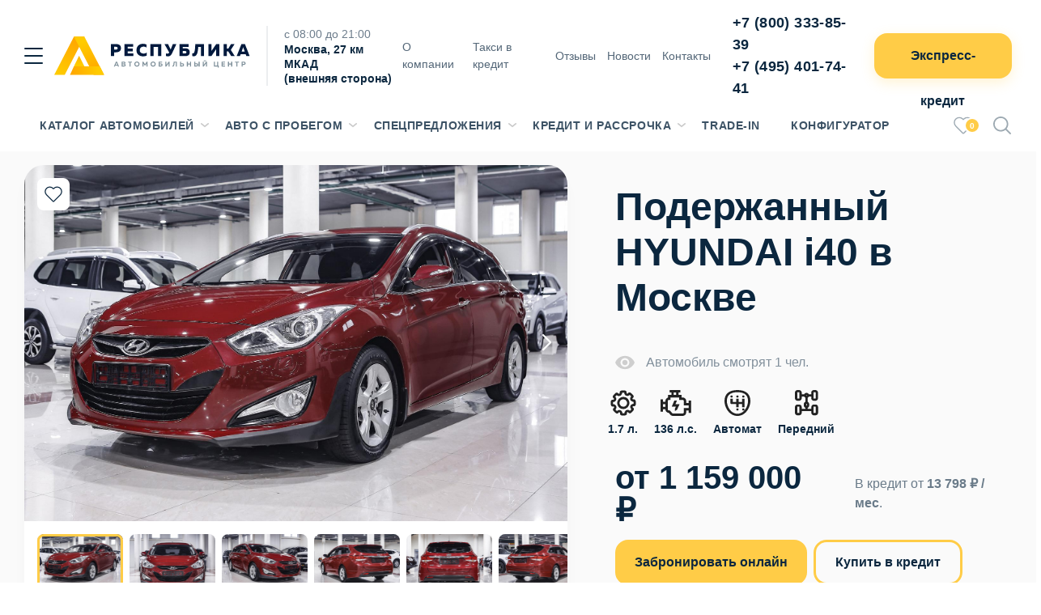

--- FILE ---
content_type: text/html; charset=UTF-8
request_url: https://respublika-auto.ru/used/hyundai/i40-2014-1270
body_size: 51234
content:
<!doctype html>
<html lang="ru">
<head>
  <meta charset="utf-8">
  <meta name="viewport" content="width=device-width, initial-scale=1, shrink-to-fit=no, user-scalable=no">
  <meta name="format-detection" content="telephone=no">
  <meta name="csrf" content="E3dlNZSOUAYTXmkFS8agnvZfLIiQ1QQZhqvEbYem">
  <meta name="yandex-verification" content="69dc96e86fdd0852" />
  <title>Купить подержанный HYUNDAI (Хендай) i40 в Москве — Республика Авто</title>
      <meta name="description" content="Купить подержанный бу HYUNDAI (Хендай) i40 в Москве за 1159000 ₽ в отличном состоянии с пробегом 88000 км — Республика Авто">
    
  <link rel="preload" as="font" href="/samovar/front/fonts/ProximaNovaCond-Regular.woff" crossorigin="anonymous" />
  <link rel="preload" as="font" href="/samovar/front/fonts/ProximaNovaCond-Semibold.woff" crossorigin="anonymous" />
  <link rel="preload" as="font" href="/samovar/front/fonts/ProximaNovaCond-Black.woff" crossorigin="anonymous" />
  <link rel="preload" as="font" href="/samovar/front/fonts/ProximaNovaCond-Bold.woff" crossorigin="anonymous" />
  <link rel="preload" as="font" href="/samovar/front/fonts/ProximaNovaCond-Extrabld.woff" crossorigin="anonymous" />
  <link rel="preload" as="font" href="/samovar/front/fonts/ProximaNova-Bold.woff" crossorigin="anonymous" />
  <link rel="preload" as="font" href="/samovar/front/fonts/ProximaNova-Black.woff" crossorigin="anonymous" />
  <link rel="preload" as="font" href="/samovar/front/fonts/ProximaNova-Semibold.woff" crossorigin="anonymous" />
  <link rel="preload" as="font" href="/samovar/front/fonts/ProximaNova-Extrabld.woff" crossorigin="anonymous" />
  <link rel="preload" as="font" href="/samovar/front/fonts/ProximaNova-Regular.woff" crossorigin="anonymous" />

  <link rel="preload" href="/samovar/front/css/fonts.css?display=swap" as="style" onload="this.rel='stylesheet'" />
  <link rel="stylesheet" href="https://cdn.jsdelivr.net/npm/bootstrap-utilities@4.1.3/bootstrap-utilities.min.css">
  <link rel="stylesheet" href="https://cdn.jsdelivr.net/npm/bootstrap-grid@3.0.1/dist/grid.min.css">

  <link media="(min-width:100px)" rel="stylesheet" href="https://respublika-auto.ru/samovar/front/css/main.min.css">

    <link rel="canonical" href="https://respublika-auto.ru/used/hyundai/i40-2014-1270"/>
  
  <!-- Yandex.Metrika counter -->
<script type="text/javascript" >
   (function(m,e,t,r,i,k,a){m[i]=m[i]||function(){(m[i].a=m[i].a||[]).push(arguments)};
   m[i].l=1*new Date();
   for (var j = 0; j < document.scripts.length; j++) {if (document.scripts[j].src === r) { return; }}
   k=e.createElement(t),a=e.getElementsByTagName(t)[0],k.async=1,k.src=r,a.parentNode.insertBefore(k,a)})
   (window, document, "script", "https://mc.yandex.ru/metrika/tag.js", "ym");

   ym(71951761, "init", {
        clickmap:true,
        trackLinks:true,
        accurateTrackBounce:true,
        webvisor:true
   });
</script>
<!-- /Yandex.Metrika counter -->
</head>

<body>
  <!-- Yandex.Metrika counter --><noscript><div><img src="https://mc.yandex.ru/watch/71951761" style="position:absolute; left:-9999px;" alt="" /></div></noscript>
<!-- /Yandex.Metrika counter -->
  <div class="wrapper">
    <header class="header">
  <div class="container">
    <div class="header-main" itemscope itemtype="http://schema.org/Organization">
    <meta itemprop="name" content="ООО «Республика авто»">
      <button type="button" class="header-pull">
        <span></span>
        <span></span>
        <span></span>
      </button>
      <a href="https://respublika-auto.ru" itemprop="url" class="header-logo">
        <img itemprop="logo" src="https://respublika-auto.ru/samovar/front/svg/logo.svg" alt="Республика авто Логотип" class="icon" width="219" height="45">
      </a>
      <div class="header-address" itemscope itemprop="address" itemtype="http://schema.org/PostalAddress">
        <meta itemprop="addressLocality" content="г. Москва">
        <meta itemprop="streetAddress" content="Москва, 27 км МКАД (внешняя сторона) м. Домодедовская">
        <meta itemprop="postalCode" content="115582">
        <meta itemprop="telephone" content="+7 (800) 333-85-39">
        <meta itemprop="telephone" content="+7 (495) 127-82-74">
        <span class="header-address__time">с 08:00 до 21:00</span>
        <span class="header-address__location">Москва, 27 км МКАД<br>(внешняя сторона)</span>
      </div>
      <nav class="header-main__menu">
        <ul>
          <li><a href="https://respublika-auto.ru/about">О компании</a></li>
          <li><a href="https://respublika-auto.ru/taxi-credit">Такси в кредит</a></li>
          <li><a href="https://respublika-auto.ru/reviews">Отзывы</a></li>
          <li><a href="https://respublika-auto.ru/news">Новости</a></li>
          <li><a href="https://respublika-auto.ru/contacts">Контакты</a></li>
        </ul>
      </nav>
      <div class="header-phone-block">
        <a href="tel:+78003338539" onClick="ym(71951761,'reachGoal','kli po telefony'); return true;" class="header-phone">+7 (800) 333-85-39</a>
        <a href='tel:+74954017441' onClick="ym(71951761,'reachGoal','kli po telefony'); return true;" class='header-phone'>+7 (495) 401-74-41</a>
      </div>
      <a href="#" class="btn btn-primary" data-src="#modalCredit" data-fancybox="">
        Экспресс-кредит
      </a>
    </div>
    <div class="header-menu">
      <button type="button" class="header-menu__close js_toggle-header-menu"></button>
      <div class="container">
        <nav class="header-menu__mobile __margin-bottom">
          <ul>
            <li><a href="#" class="mobile-menu__link-pull-1"><span class="header-menu__mobile-icon __auto"></span> Новые авто</a></li>
            <li><a href="#" class="mobile-menu__link-pull-2"><span class="header-menu__mobile-icon __auto"></span> Авто с пробегом</a></li>
            <li><a href="https://respublika-auto.ru/special-offers"><span class="header-menu__mobile-icon __auto"></span> Спецпредложения</a></li>
            <li><a href="#" class="mobile-menu__link-pull-3"><span class="header-menu__mobile-icon __credit"></span> Кредитные программы</a></li>
            <li><a href="https://respublika-auto.ru/gosprogramma-trade-in"><span class="header-menu__mobile-icon __insurance"></span> Trade-In</a></li>
            <!-- <li><a href="https://respublika-auto.ru/recycling"><span class="header-menu__mobile-icon __recycling"></span> Утилизация</a></li> -->
            <li><a href="https://respublika-auto.ru/configurator"><span class="header-menu__mobile-icon __recycling"></span> Конфигуратор</a></li>
            <li><a href="https://respublika-auto.ru/taxi-credit"><span class="header-menu__mobile-icon __taxi-credit"></span> Такси в кредит</a></li>
            <li><a href="/collections"><span class="header-menu__mobile-icon __auto"></span> Подборки автомобилей</a></li>
            <li><a href="https://respublika-auto.ru/favorites"><span class="header-menu__mobile-icon __favorite"></span> Избранное</a></li>
          </ul>
        </nav>
        <nav class="header-menu__mobile __margin-bottom __padding-bottom __no-borders __border-bottom">
          <ul>
            <li><a href="https://respublika-auto.ru">Главная</a></li>
            <li><a href="https://respublika-auto.ru/about">О компании</a></li>
            <li><a href="https://respublika-auto.ru/taxi-credit">Такси в кредит</a></li>
            <li><a href="https://respublika-auto.ru/reviews">Отзывы</a></li>
            <li><a href="https://respublika-auto.ru/contacts">Контакты</a></li>
          </ul>
        </nav>
        <div class="header-address__mobile">
          Москва, 27 км МКАД (внешняя сторона) м. Домодедовская<br>с 08:00 до 21:00
        </div>
        <form action="https://respublika-auto.ru/search" method="get" class="header-menu__search">
          <span class="search-link">
            <svg class="icon">
              <use xlink:href="#icon-search"></use>
            </svg>
          </span>
          <input type="search" name="title" class="form-control form-control-xl" required placeholder="Поиск ...">
          <button type="submit" class="btn btn-sm btn-primary">Найти</button>
        </form>
        <div class="header-menu__desktop">
          <div class="header-menu__desktop-col">
            <ul class="header-menu__desktop-lvl-1">
              <li><a href="https://respublika-auto.ru/about">О компании</a></li>
              <li><a href="https://respublika-auto.ru/taxi-credit">Такси в кредит</a></li>
              <li><a href="https://respublika-auto.ru/reviews">Отзывы</a></li>
              <li><a href="https://respublika-auto.ru/contacts">Контакты</a></li>
            </ul>
            <a href="https://respublika-auto.ru/credit-programs">
              <span class="h4">Кредит и рассрочка</span>
            </a>
            <ul class="header-menu__desktop-lvl-2">
                            <li>
                <a href="https://respublika-auto.ru/credit">
                  Экспресс-кредит
                </a>
              </li>
                            <li>
                <a href="https://respublika-auto.ru/family-car">
                  Семейный автомобиль
                </a>
              </li>
                            <li>
                <a href="https://respublika-auto.ru/first-car">
                  Первый автомобиль
                </a>
              </li>
                            <li>
                <a href="https://respublika-auto.ru/gosprogramma-trade-in">
                  По программе Trade-in
                </a>
              </li>
                            <li>
                <a href="https://respublika-auto.ru/medicine">
                  Работникам медицины
                </a>
              </li>
                            <li>
                <a href="https://respublika-auto.ru/rassrocka">
                  Рассрочка
                </a>
              </li>
                            <li>
                <a href="https://respublika-auto.ru/credit-calculator">
                  Кредитный калькулятор
                </a>
              </li>
                          </ul>
          </div>
          <div class="header-menu__desktop-col">
            <ul class="header-menu__desktop-lvl-3">
              <li><a href="https://respublika-auto.ru/gosprogramma-trade-in">Trade-In</a></li>
              <!-- <li><a href="https://respublika-auto.ru/recyling">Утилизация</a></li> -->
              <li><a href="https://respublika-auto.ru/configurator">Конфигуратор</a></li>
              <li><a href="https://respublika-auto.ru/special-offers">Спецпредложения</a></li>
            </ul>
            <div class="header-menu__desktop-row">
              <div class="header-menu__desktop-row-col">
                <a href="https://respublika-auto.ru/catalog">
                  <span class="h4">Каталог автомобилей</span>
                </a>
                <ul class="header-menu__desktop-lvl-2">
                                    <li><a href="https://respublika-auto.ru/chery">Chery</a></li>
                                    <li><a href="https://respublika-auto.ru/geely">Geely</a></li>
                                    <li><a href="https://respublika-auto.ru/lifan">Lifan</a></li>
                                    <li><a href="https://respublika-auto.ru/haval">Haval</a></li>
                                    <li><a href="https://respublika-auto.ru/changan">Changan</a></li>
                                    <li><a href="https://respublika-auto.ru/faw">FAW</a></li>
                                    <li><a href="https://respublika-auto.ru/great-wall">Great Wall</a></li>
                                    <li><a href="https://respublika-auto.ru/zotye">Zotye</a></li>
                                    <li><a href="https://respublika-auto.ru/jac">JAC</a></li>
                                    <li><a href="https://respublika-auto.ru/dongfeng">Dongfeng</a></li>
                                    <li><a href="https://respublika-auto.ru/gac">GAC</a></li>
                                    <li><a href="https://respublika-auto.ru/ki">Kia</a></li>
                                    <li><a href="https://respublika-auto.ru/chevrolet">Chevrolet</a></li>
                                    <li><a href="https://respublika-auto.ru/citroen">Citroen</a></li>
                                    <li><a href="https://respublika-auto.ru/datsun">Datsun</a></li>
                                    <li><a href="https://respublika-auto.ru/ford">Ford</a></li>
                                    <li><a href="https://respublika-auto.ru/honda">Honda</a></li>
                                    <li><a href="https://respublika-auto.ru/hyundai">Hyundai</a></li>
                                    <li><a href="https://respublika-auto.ru/lada">Lada</a></li>
                                    <li><a href="https://respublika-auto.ru/mazda">Mazda</a></li>
                                    <li><a href="https://respublika-auto.ru/mitsubishi">Mitsubishi</a></li>
                                    <li><a href="https://respublika-auto.ru/nissan">Nissan</a></li>
                                    <li><a href="https://respublika-auto.ru/opel">Opel</a></li>
                                    <li><a href="https://respublika-auto.ru/peugeot">Peugeot</a></li>
                                    <li><a href="https://respublika-auto.ru/ravon">Ravon</a></li>
                                    <li><a href="https://respublika-auto.ru/renault">Renault</a></li>
                                    <li><a href="https://respublika-auto.ru/skoda">Skoda</a></li>
                                    <li><a href="https://respublika-auto.ru/ssangyong">SsangYong</a></li>
                                    <li><a href="https://respublika-auto.ru/suzuki">Suzuki</a></li>
                                    <li><a href="https://respublika-auto.ru/toyota">Toyota</a></li>
                                    <li><a href="https://respublika-auto.ru/volkswagen">Volkswagen</a></li>
                                    <li><a href="https://respublika-auto.ru/baic">BAIC</a></li>
                                    <li><a href="https://respublika-auto.ru/brilliance">Brilliance</a></li>
                                    <li><a href="https://respublika-auto.ru/evolute">Evolute</a></li>
                                    <li><a href="https://respublika-auto.ru/exeed">Exeed</a></li>
                                    <li><a href="https://respublika-auto.ru/forthing">Forthing</a></li>
                                    <li><a href="https://respublika-auto.ru/haima">Haima</a></li>
                                    <li><a href="https://respublika-auto.ru/jaecoo">JAECOO</a></li>
                                    <li><a href="https://respublika-auto.ru/jetour">Jetour</a></li>
                                    <li><a href="https://respublika-auto.ru/jetta">Jetta</a></li>
                                    <li><a href="https://respublika-auto.ru/kaiyi">Kaiyi</a></li>
                                    <li><a href="https://respublika-auto.ru/knewstar">KNEWSTAR</a></li>
                                    <li><a href="https://respublika-auto.ru/livan">Livan</a></li>
                                    <li><a href="https://respublika-auto.ru/mg">MG</a></li>
                                    <li><a href="https://respublika-auto.ru/omoda">Omoda</a></li>
                                    <li><a href="https://respublika-auto.ru/oting">Oting</a></li>
                                    <li><a href="https://respublika-auto.ru/skywell">Skywell</a></li>
                                    <li><a href="https://respublika-auto.ru/solaris">Solaris</a></li>
                                    <li><a href="https://respublika-auto.ru/soueast">SOUEAST</a></li>
                                    <li><a href="https://respublika-auto.ru/swm">SWM</a></li>
                                    <li><a href="https://respublika-auto.ru/tank">Tank</a></li>
                                    <li><a href="https://respublika-auto.ru/voyah">Voyah</a></li>
                                    <li><a href="https://respublika-auto.ru/xcite">XCITE</a></li>
                                    <li><a href="https://respublika-auto.ru/moskvich">Москвич</a></li>
                                    <li><a href="https://respublika-auto.ru/uaz">УАЗ</a></li>
                                  </ul>
              </div>
              <div class="header-menu__desktop-row-col">
                <a href="https://respublika-auto.ru/used">
                  <span class="h4">Авто с пробегом</span>
                </a>
                <ul class="header-menu__desktop-lvl-2">
                                    <li><a href="https://respublika-auto.ru/used/chery">Chery</a></li>
                                    <li><a href="https://respublika-auto.ru/used/geely">Geely</a></li>
                                    <li><a href="https://respublika-auto.ru/used/lifan">Lifan</a></li>
                                    <li><a href="https://respublika-auto.ru/used/haval">Haval</a></li>
                                    <li><a href="https://respublika-auto.ru/used/changan">Changan</a></li>
                                    <li><a href="https://respublika-auto.ru/used/faw">FAW</a></li>
                                    <li><a href="https://respublika-auto.ru/used/great-wall">Great Wall</a></li>
                                    <li><a href="https://respublika-auto.ru/used/zotye">Zotye</a></li>
                                    <li><a href="https://respublika-auto.ru/used/jac">JAC</a></li>
                                    <li><a href="https://respublika-auto.ru/used/dongfeng">Dongfeng</a></li>
                                    <li><a href="https://respublika-auto.ru/used/gac">GAC</a></li>
                                    <li><a href="https://respublika-auto.ru/used/ki">Kia</a></li>
                                    <li><a href="https://respublika-auto.ru/used/audi">Audi</a></li>
                                    <li><a href="https://respublika-auto.ru/used/bmw">BMW</a></li>
                                    <li><a href="https://respublika-auto.ru/used/chevrolet">Chevrolet</a></li>
                                    <li><a href="https://respublika-auto.ru/used/citroen">Citroen</a></li>
                                    <li><a href="https://respublika-auto.ru/used/datsun">Datsun</a></li>
                                    <li><a href="https://respublika-auto.ru/used/dodge">Dodge</a></li>
                                    <li><a href="https://respublika-auto.ru/used/fiat">Fiat</a></li>
                                    <li><a href="https://respublika-auto.ru/used/ford">Ford</a></li>
                                    <li><a href="https://respublika-auto.ru/used/genesis">Genesis</a></li>
                                    <li><a href="https://respublika-auto.ru/used/gmc">GMC</a></li>
                                    <li><a href="https://respublika-auto.ru/used/honda">Honda</a></li>
                                    <li><a href="https://respublika-auto.ru/used/hyundai">Hyundai</a></li>
                                    <li><a href="https://respublika-auto.ru/used/lada">Lada</a></li>
                                    <li><a href="https://respublika-auto.ru/used/land-rover">Land Rover</a></li>
                                    <li><a href="https://respublika-auto.ru/used/lexus">Lexus</a></li>
                                    <li><a href="https://respublika-auto.ru/used/mazda">Mazda</a></li>
                                    <li><a href="https://respublika-auto.ru/used/mercedes-benz">Mercedes-Benz</a></li>
                                    <li><a href="https://respublika-auto.ru/used/mitsubishi">Mitsubishi</a></li>
                                    <li><a href="https://respublika-auto.ru/used/nissan">Nissan</a></li>
                                    <li><a href="https://respublika-auto.ru/used/opel">Opel</a></li>
                                    <li><a href="https://respublika-auto.ru/used/peugeot">Peugeot</a></li>
                                    <li><a href="https://respublika-auto.ru/used/ravon">Ravon</a></li>
                                    <li><a href="https://respublika-auto.ru/used/renault">Renault</a></li>
                                    <li><a href="https://respublika-auto.ru/used/skoda">Skoda</a></li>
                                    <li><a href="https://respublika-auto.ru/used/ssangyong">SsangYong</a></li>
                                    <li><a href="https://respublika-auto.ru/used/subaru">Subaru</a></li>
                                    <li><a href="https://respublika-auto.ru/used/suzuki">Suzuki</a></li>
                                    <li><a href="https://respublika-auto.ru/used/toyota">Toyota</a></li>
                                    <li><a href="https://respublika-auto.ru/used/volkswagen">Volkswagen</a></li>
                                    <li><a href="https://respublika-auto.ru/used/volvo">Volvo</a></li>
                                    <li><a href="https://respublika-auto.ru/used/vortex">Vortex</a></li>
                                    <li><a href="https://respublika-auto.ru/used/brilliance">Brilliance</a></li>
                                    <li><a href="https://respublika-auto.ru/used/cadillac">Cadillac</a></li>
                                    <li><a href="https://respublika-auto.ru/used/daewoo">Daewoo</a></li>
                                    <li><a href="https://respublika-auto.ru/used/exeed">Exeed</a></li>
                                    <li><a href="https://respublika-auto.ru/used/infiniti">Infiniti</a></li>
                                    <li><a href="https://respublika-auto.ru/used/jeep">Jeep</a></li>
                                    <li><a href="https://respublika-auto.ru/used/luxgen">Luxgen</a></li>
                                    <li><a href="https://respublika-auto.ru/used/omoda">Omoda</a></li>
                                    <li><a href="https://respublika-auto.ru/used/zaz">ЗАЗ</a></li>
                                    <li><a href="https://respublika-auto.ru/used/tagaz">ТагАЗ</a></li>
                                    <li><a href="https://respublika-auto.ru/used/uaz">УАЗ</a></li>
                                  </ul>
              </div>
            </div>
          </div>
        </div>
      </div>
    </div>
    <div class="header-navigation">
      <nav class="header-navigation__menu">
        <ul class="header-navigation__menu-lvl-1">
          <li class="header-navigation__menu-has-children">
            <a href="https://respublika-auto.ru/catalog">Каталог автомобилей</a>
            <div class="header-navigation__menu-lvl-2">
              <ul class="brands-menu">
                                  <li>
                    <a href="https://respublika-auto.ru/chery">
                                              <span class="brands-menu__icon">
                      <img data-src="/media/1/5/18/59de83bf-504d-4c4c-b524-b4e8ab01a79c.webp" alt="" class="__ll-img" decoding="async" loading="lazy" width="40" height="40" src="/1">
                    </span>
                                            <span class="brands-menu__title">Chery<small>(20)</small></span>
                    </a>
                  </li>
                                  <li>
                    <a href="https://respublika-auto.ru/geely">
                                              <span class="brands-menu__icon">
                      <img data-src="/media/1/5/18/4b2d07e7-93a9-4295-9d95-710e3bfd6fe0.webp" alt="" class="__ll-img" decoding="async" loading="lazy" width="40" height="40" src="/1">
                    </span>
                                            <span class="brands-menu__title">Geely<small>(20)</small></span>
                    </a>
                  </li>
                                  <li>
                    <a href="https://respublika-auto.ru/lifan">
                                              <span class="brands-menu__icon">
                      <img data-src="/media/1/5/18/1acab87f-f437-4c63-822b-cc78034e81d1.webp" alt="" class="__ll-img" decoding="async" loading="lazy" width="40" height="40" src="/1">
                    </span>
                                            <span class="brands-menu__title">Lifan<small>(6)</small></span>
                    </a>
                  </li>
                                  <li>
                    <a href="https://respublika-auto.ru/haval">
                                              <span class="brands-menu__icon">
                      <img data-src="/media/1/5/18/b817da99-620d-46dc-bae7-8e64eb283477.webp" alt="" class="__ll-img" decoding="async" loading="lazy" width="40" height="40" src="/1">
                    </span>
                                            <span class="brands-menu__title">Haval<small>(18)</small></span>
                    </a>
                  </li>
                                  <li>
                    <a href="https://respublika-auto.ru/changan">
                                              <span class="brands-menu__icon">
                      <img data-src="/media/1/5/18/c2f85c55-255b-4071-92c9-e966be880272.webp" alt="" class="__ll-img" decoding="async" loading="lazy" width="40" height="40" src="/1">
                    </span>
                                            <span class="brands-menu__title">Changan<small>(18)</small></span>
                    </a>
                  </li>
                                  <li>
                    <a href="https://respublika-auto.ru/faw">
                                              <span class="brands-menu__icon">
                      <img data-src="/media/1/5/18/f56c9bd7-e7d0-43c8-b5bd-52ef29e37994.webp" alt="" class="__ll-img" decoding="async" loading="lazy" width="40" height="40" src="/1">
                    </span>
                                            <span class="brands-menu__title">FAW<small>(8)</small></span>
                    </a>
                  </li>
                                  <li>
                    <a href="https://respublika-auto.ru/great-wall">
                                              <span class="brands-menu__icon">
                      <img data-src="/media/1/5/18/96dc1802-8e91-4f04-8884-9f9cf353a1c2.webp" alt="" class="__ll-img" decoding="async" loading="lazy" width="40" height="40" src="/1">
                    </span>
                                            <span class="brands-menu__title">Great Wall<small>(4)</small></span>
                    </a>
                  </li>
                                  <li>
                    <a href="https://respublika-auto.ru/zotye">
                                              <span class="brands-menu__icon">
                      <img data-src="/media/1/5/18/8ce8ad59-e2ed-4f8c-a322-7a96712a99af.webp" alt="" class="__ll-img" decoding="async" loading="lazy" width="40" height="40" src="/1">
                    </span>
                                            <span class="brands-menu__title">Zotye<small>(2)</small></span>
                    </a>
                  </li>
                                  <li>
                    <a href="https://respublika-auto.ru/jac">
                                              <span class="brands-menu__icon">
                      <img data-src="/media/1/5/18/890141c7-db29-4d34-8629-97cf40092b65.webp" alt="" class="__ll-img" decoding="async" loading="lazy" width="40" height="40" src="/1">
                    </span>
                                            <span class="brands-menu__title">JAC<small>(12)</small></span>
                    </a>
                  </li>
                                  <li>
                    <a href="https://respublika-auto.ru/dongfeng">
                                              <span class="brands-menu__icon">
                      <img data-src="/media/1/5/18/dc7b318c-30a8-40f1-9fcf-aa6b6755cffd.webp" alt="" class="__ll-img" decoding="async" loading="lazy" width="40" height="40" src="/1">
                    </span>
                                            <span class="brands-menu__title">Dongfeng<small>(7)</small></span>
                    </a>
                  </li>
                                  <li>
                    <a href="https://respublika-auto.ru/gac">
                                              <span class="brands-menu__icon">
                      <img data-src="/media/1/5/25/2a8e54d8-66ca-492d-a5fa-0b4cb8d5a83a.webp" alt="" class="__ll-img" decoding="async" loading="lazy" width="40" height="40" src="/1">
                    </span>
                                            <span class="brands-menu__title">GAC<small>(9)</small></span>
                    </a>
                  </li>
                                  <li>
                    <a href="https://respublika-auto.ru/ki">
                                              <span class="brands-menu__icon">
                      <img data-src="/media/1/5/18/2fcbbfca-a603-4613-b022-01f2f42cd374.webp" alt="" class="__ll-img" decoding="async" loading="lazy" width="40" height="40" src="/1">
                    </span>
                                            <span class="brands-menu__title">Kia<small>(31)</small></span>
                    </a>
                  </li>
                                  <li>
                    <a href="https://respublika-auto.ru/chevrolet">
                                              <span class="brands-menu__icon">
                      <img data-src="/media/1/5/18/09e2caa7-4725-4ff8-857a-045ffa500e38.webp" alt="" class="__ll-img" decoding="async" loading="lazy" width="40" height="40" src="/1">
                    </span>
                                            <span class="brands-menu__title">Chevrolet<small>(15)</small></span>
                    </a>
                  </li>
                                  <li>
                    <a href="https://respublika-auto.ru/citroen">
                                              <span class="brands-menu__icon">
                      <img data-src="/media/1/5/18/e6826e0f-c82f-4292-8fd4-582b943efdb5.webp" alt="" class="__ll-img" decoding="async" loading="lazy" width="40" height="40" src="/1">
                    </span>
                                            <span class="brands-menu__title">Citroen<small>(12)</small></span>
                    </a>
                  </li>
                                  <li>
                    <a href="https://respublika-auto.ru/datsun">
                                              <span class="brands-menu__icon">
                      <img data-src="/media/1/5/18/2fb1ec37-f2d2-4840-8d9c-f8b65737bfea.webp" alt="" class="__ll-img" decoding="async" loading="lazy" width="40" height="40" src="/1">
                    </span>
                                            <span class="brands-menu__title">Datsun<small>(2)</small></span>
                    </a>
                  </li>
                                  <li>
                    <a href="https://respublika-auto.ru/ford">
                                              <span class="brands-menu__icon">
                      <img data-src="/media/1/5/18/6babecb3-5fa5-4a23-af99-007cc4fcb737.webp" alt="" class="__ll-img" decoding="async" loading="lazy" width="40" height="40" src="/1">
                    </span>
                                            <span class="brands-menu__title">Ford<small>(11)</small></span>
                    </a>
                  </li>
                                  <li>
                    <a href="https://respublika-auto.ru/honda">
                                              <span class="brands-menu__icon">
                      <img data-src="/media/1/5/18/f3396dbb-b8fd-4be7-8670-6d2b1a5d8a48.webp" alt="" class="__ll-img" decoding="async" loading="lazy" width="40" height="40" src="/1">
                    </span>
                                            <span class="brands-menu__title">Honda<small>(2)</small></span>
                    </a>
                  </li>
                                  <li>
                    <a href="https://respublika-auto.ru/hyundai">
                                              <span class="brands-menu__icon">
                      <img data-src="/media/1/5/18/d90c0dfa-094c-4728-9bf7-ddb14a282cda.webp" alt="" class="__ll-img" decoding="async" loading="lazy" width="40" height="40" src="/1">
                    </span>
                                            <span class="brands-menu__title">Hyundai<small>(26)</small></span>
                    </a>
                  </li>
                                  <li>
                    <a href="https://respublika-auto.ru/lada">
                                              <span class="brands-menu__icon">
                      <img data-src="/media/1/5/18/a2a58fca-2275-4209-8adc-5f317f111cf7.webp" alt="" class="__ll-img" decoding="async" loading="lazy" width="40" height="40" src="/1">
                    </span>
                                            <span class="brands-menu__title">Lada<small>(34)</small></span>
                    </a>
                  </li>
                                  <li>
                    <a href="https://respublika-auto.ru/mazda">
                                              <span class="brands-menu__icon">
                      <img data-src="/media/1/5/18/df6c17ec-3178-4862-a87d-e401a1ffd511.webp" alt="" class="__ll-img" decoding="async" loading="lazy" width="40" height="40" src="/1">
                    </span>
                                            <span class="brands-menu__title">Mazda<small>(11)</small></span>
                    </a>
                  </li>
                                  <li>
                    <a href="https://respublika-auto.ru/mitsubishi">
                                              <span class="brands-menu__icon">
                      <img data-src="/media/1/5/18/5d93f1b3-3bb7-4054-901a-f0ff3e17616f.webp" alt="" class="__ll-img" decoding="async" loading="lazy" width="40" height="40" src="/1">
                    </span>
                                            <span class="brands-menu__title">Mitsubishi<small>(13)</small></span>
                    </a>
                  </li>
                                  <li>
                    <a href="https://respublika-auto.ru/nissan">
                                              <span class="brands-menu__icon">
                      <img data-src="/media/1/5/18/4ca1fe59-9e29-4992-bcab-37f5d26e2f4e.webp" alt="" class="__ll-img" decoding="async" loading="lazy" width="40" height="40" src="/1">
                    </span>
                                            <span class="brands-menu__title">Nissan<small>(9)</small></span>
                    </a>
                  </li>
                                  <li>
                    <a href="https://respublika-auto.ru/opel">
                                              <span class="brands-menu__icon">
                      <img data-src="/media/1/5/18/c40e8ed3-3b2e-478d-9a90-c87c1cf30df1.webp" alt="" class="__ll-img" decoding="async" loading="lazy" width="40" height="40" src="/1">
                    </span>
                                            <span class="brands-menu__title">Opel<small>(5)</small></span>
                    </a>
                  </li>
                                  <li>
                    <a href="https://respublika-auto.ru/peugeot">
                                              <span class="brands-menu__icon">
                      <img data-src="/media/1/5/18/73e07c03-96f7-47e5-b9cf-dac0225ebdf7.webp" alt="" class="__ll-img" decoding="async" loading="lazy" width="40" height="40" src="/1">
                    </span>
                                            <span class="brands-menu__title">Peugeot<small>(12)</small></span>
                    </a>
                  </li>
                                  <li>
                    <a href="https://respublika-auto.ru/ravon">
                                              <span class="brands-menu__icon">
                      <img data-src="/media/1/5/18/b4a9f9f7-60e5-4344-937f-4723f8e4b3b2.webp" alt="" class="__ll-img" decoding="async" loading="lazy" width="40" height="40" src="/1">
                    </span>
                                            <span class="brands-menu__title">Ravon<small>(4)</small></span>
                    </a>
                  </li>
                                  <li>
                    <a href="https://respublika-auto.ru/renault">
                                              <span class="brands-menu__icon">
                      <img data-src="/media/1/5/18/da519e45-c07e-41ab-844b-ddcd0454574e.webp" alt="" class="__ll-img" decoding="async" loading="lazy" width="40" height="40" src="/1">
                    </span>
                                            <span class="brands-menu__title">Renault<small>(15)</small></span>
                    </a>
                  </li>
                                  <li>
                    <a href="https://respublika-auto.ru/skoda">
                                              <span class="brands-menu__icon">
                      <img data-src="/media/1/5/18/8546f46c-d1d2-43b0-8bf9-edb65ebdab36.webp" alt="" class="__ll-img" decoding="async" loading="lazy" width="40" height="40" src="/1">
                    </span>
                                            <span class="brands-menu__title">Skoda<small>(14)</small></span>
                    </a>
                  </li>
                                  <li>
                    <a href="https://respublika-auto.ru/ssangyong">
                                              <span class="brands-menu__icon">
                      <img data-src="/media/1/5/18/42b5ed0a-3e5b-4cf6-9d81-561223c3af34.webp" alt="" class="__ll-img" decoding="async" loading="lazy" width="40" height="40" src="/1">
                    </span>
                                            <span class="brands-menu__title">SsangYong<small>(4)</small></span>
                    </a>
                  </li>
                                  <li>
                    <a href="https://respublika-auto.ru/suzuki">
                                              <span class="brands-menu__icon">
                      <img data-src="/media/1/5/18/43fec579-fe61-427d-9ab4-c481ac630653.webp" alt="" class="__ll-img" decoding="async" loading="lazy" width="40" height="40" src="/1">
                    </span>
                                            <span class="brands-menu__title">Suzuki<small>(7)</small></span>
                    </a>
                  </li>
                                  <li>
                    <a href="https://respublika-auto.ru/toyota">
                                              <span class="brands-menu__icon">
                      <img data-src="/media/1/5/18/8cecf07e-a9aa-408a-a2c1-e7f490d6c0a3.webp" alt="" class="__ll-img" decoding="async" loading="lazy" width="40" height="40" src="/1">
                    </span>
                                            <span class="brands-menu__title">Toyota<small>(17)</small></span>
                    </a>
                  </li>
                                  <li>
                    <a href="https://respublika-auto.ru/volkswagen">
                                              <span class="brands-menu__icon">
                      <img data-src="/media/1/5/18/b9ec4239-f37e-4331-996e-e53893be8785.webp" alt="" class="__ll-img" decoding="async" loading="lazy" width="40" height="40" src="/1">
                    </span>
                                            <span class="brands-menu__title">Volkswagen<small>(24)</small></span>
                    </a>
                  </li>
                                  <li>
                    <a href="https://respublika-auto.ru/baic">
                                              <span class="brands-menu__icon">
                      <img data-src="/media/1/5/414/a4182090-5803-4693-98e6-263d5a73e07f.webp" alt="" class="__ll-img" decoding="async" loading="lazy" width="40" height="40" src="/1">
                    </span>
                                            <span class="brands-menu__title">BAIC<small>(6)</small></span>
                    </a>
                  </li>
                                  <li>
                    <a href="https://respublika-auto.ru/brilliance">
                                              <span class="brands-menu__icon">
                      <img data-src="/media/1/5/18/1f1d4aa6-6aaa-4c74-953a-2c1f0bc1620e.webp" alt="" class="__ll-img" decoding="async" loading="lazy" width="40" height="40" src="/1">
                    </span>
                                            <span class="brands-menu__title">Brilliance<small>(3)</small></span>
                    </a>
                  </li>
                                  <li>
                    <a href="https://respublika-auto.ru/evolute">
                                              <span class="brands-menu__icon">
                      <img data-src="/media/1/5/404/1027908a-63e5-4dbb-b4f3-af37beecad79.webp" alt="" class="__ll-img" decoding="async" loading="lazy" width="40" height="40" src="/1">
                    </span>
                                            <span class="brands-menu__title">Evolute<small>(2)</small></span>
                    </a>
                  </li>
                                  <li>
                    <a href="https://respublika-auto.ru/exeed">
                                              <span class="brands-menu__icon">
                      <img data-src="/media/1/5/18/523d1da2-e55e-41e1-a699-50f3706d1789.webp" alt="" class="__ll-img" decoding="async" loading="lazy" width="40" height="40" src="/1">
                    </span>
                                            <span class="brands-menu__title">Exeed<small>(8)</small></span>
                    </a>
                  </li>
                                  <li>
                    <a href="https://respublika-auto.ru/forthing">
                                              <span class="brands-menu__icon">
                      <img data-src="/media/1/5/416/31e61482-4670-481f-b9dd-d90c03f6cbd1.webp" alt="" class="__ll-img" decoding="async" loading="lazy" width="40" height="40" src="/1">
                    </span>
                                            <span class="brands-menu__title">Forthing<small>(3)</small></span>
                    </a>
                  </li>
                                  <li>
                    <a href="https://respublika-auto.ru/haima">
                                              <span class="brands-menu__icon">
                      <img data-src="/media/1/5/18/6d15d4f1-bf8b-4be5-a2ec-0b085dc56c01.webp" alt="" class="__ll-img" decoding="async" loading="lazy" width="40" height="40" src="/1">
                    </span>
                                            <span class="brands-menu__title">Haima<small>(2)</small></span>
                    </a>
                  </li>
                                  <li>
                    <a href="https://respublika-auto.ru/jaecoo">
                                              <span class="brands-menu__icon">
                      <img data-src="/media/1/5/4982/af969d07-83be-4ed8-a4cd-a601051e1baf.webp" alt="" class="__ll-img" decoding="async" loading="lazy" width="40" height="40" src="/1">
                    </span>
                                            <span class="brands-menu__title">JAECOO<small>(2)</small></span>
                    </a>
                  </li>
                                  <li>
                    <a href="https://respublika-auto.ru/jetour">
                                              <span class="brands-menu__icon">
                      <img data-src="/media/1/5/612/5f23a3d8-9d7c-4f0a-b7f4-54980facce79.webp" alt="" class="__ll-img" decoding="async" loading="lazy" width="40" height="40" src="/1">
                    </span>
                                            <span class="brands-menu__title">Jetour<small>(6)</small></span>
                    </a>
                  </li>
                                  <li>
                    <a href="https://respublika-auto.ru/jetta">
                                              <span class="brands-menu__icon">
                      <img data-src="/media/1/5/415/aef8edb7-1d6d-4a31-8e0a-5252acc8c1a9.webp" alt="" class="__ll-img" decoding="async" loading="lazy" width="40" height="40" src="/1">
                    </span>
                                            <span class="brands-menu__title">Jetta<small>(3)</small></span>
                    </a>
                  </li>
                                  <li>
                    <a href="https://respublika-auto.ru/kaiyi">
                                              <span class="brands-menu__icon">
                      <img data-src="/media/1/5/414/9387485c-df55-4d08-8906-463dbe3dc14f.webp" alt="" class="__ll-img" decoding="async" loading="lazy" width="40" height="40" src="/1">
                    </span>
                                            <span class="brands-menu__title">Kaiyi<small>(4)</small></span>
                    </a>
                  </li>
                                  <li>
                    <a href="https://respublika-auto.ru/knewstar">
                                              <span class="brands-menu__icon">
                      <img data-src="/media/1/5/10614/5ccd6a1c-5844-4cbf-bea7-66cc0a6b0340.webp" alt="" class="__ll-img" decoding="async" loading="lazy" width="40" height="40" src="/1">
                    </span>
                                            <span class="brands-menu__title">KNEWSTAR<small>(1)</small></span>
                    </a>
                  </li>
                                  <li>
                    <a href="https://respublika-auto.ru/livan">
                                              <span class="brands-menu__icon">
                      <img data-src="/media/1/5/611/e3ef9e84-be1e-4cda-98bb-e3c19aafa704.webp" alt="" class="__ll-img" decoding="async" loading="lazy" width="40" height="40" src="/1">
                    </span>
                                            <span class="brands-menu__title">Livan<small>(3)</small></span>
                    </a>
                  </li>
                                  <li>
                    <a href="https://respublika-auto.ru/mg">
                                              <span class="brands-menu__icon">
                      <img data-src="/media/1/5/10614/d4c07b03-8ea2-4e7c-aa9c-a5590fac3d3b.webp" alt="" class="__ll-img" decoding="async" loading="lazy" width="40" height="40" src="/1">
                    </span>
                                            <span class="brands-menu__title">MG<small>(3)</small></span>
                    </a>
                  </li>
                                  <li>
                    <a href="https://respublika-auto.ru/omoda">
                                              <span class="brands-menu__icon">
                      <img data-src="/media/1/5/402/af853c8e-f99c-44ed-af60-c0352af7f6fc.webp" alt="" class="__ll-img" decoding="async" loading="lazy" width="40" height="40" src="/1">
                    </span>
                                            <span class="brands-menu__title">Omoda<small>(4)</small></span>
                    </a>
                  </li>
                                  <li>
                    <a href="https://respublika-auto.ru/oting">
                                              <span class="brands-menu__icon">
                      <img data-src="/media/1/5/9408/058943d2-0108-441a-8c4c-384d3a7eeec3.webp" alt="" class="__ll-img" decoding="async" loading="lazy" width="40" height="40" src="/1">
                    </span>
                                            <span class="brands-menu__title">Oting<small>(1)</small></span>
                    </a>
                  </li>
                                  <li>
                    <a href="https://respublika-auto.ru/skywell">
                                              <span class="brands-menu__icon">
                      <img data-src="/media/1/5/404/d26de7e9-72e2-430a-984c-1b7a60ee5540.webp" alt="" class="__ll-img" decoding="async" loading="lazy" width="40" height="40" src="/1">
                    </span>
                                            <span class="brands-menu__title">Skywell<small>(2)</small></span>
                    </a>
                  </li>
                                  <li>
                    <a href="https://respublika-auto.ru/solaris">
                                              <span class="brands-menu__icon">
                      <img data-src="/media/1/5/8888/80e1a471-71e2-47ae-92c0-00f06a60f857.webp" alt="" class="__ll-img" decoding="async" loading="lazy" width="40" height="40" src="/1">
                    </span>
                                            <span class="brands-menu__title">Solaris<small>(4)</small></span>
                    </a>
                  </li>
                                  <li>
                    <a href="https://respublika-auto.ru/soueast">
                                              <span class="brands-menu__icon">
                      <img data-src="/media/1/5/10615/d0849042-9fcf-41e1-b82d-2223721b6c90.webp" alt="" class="__ll-img" decoding="async" loading="lazy" width="40" height="40" src="/1">
                    </span>
                                            <span class="brands-menu__title">SOUEAST<small>(2)</small></span>
                    </a>
                  </li>
                                  <li>
                    <a href="https://respublika-auto.ru/swm">
                                              <span class="brands-menu__icon">
                      <img data-src="/media/1/5/5757/4ab2de11-b8e1-4cf0-9d71-001baca10e52.webp" alt="" class="__ll-img" decoding="async" loading="lazy" width="40" height="40" src="/1">
                    </span>
                                            <span class="brands-menu__title">SWM<small>(3)</small></span>
                    </a>
                  </li>
                                  <li>
                    <a href="https://respublika-auto.ru/tank">
                                              <span class="brands-menu__icon">
                      <img data-src="/media/1/5/413/de512c0e-2464-45ae-934c-44f935612f0a.webp" alt="" class="__ll-img" decoding="async" loading="lazy" width="40" height="40" src="/1">
                    </span>
                                            <span class="brands-menu__title">Tank<small>(4)</small></span>
                    </a>
                  </li>
                                  <li>
                    <a href="https://respublika-auto.ru/voyah">
                                              <span class="brands-menu__icon">
                      <img data-src="/media/1/5/404/9db638f5-3651-4c05-943b-83f15fd53095.webp" alt="" class="__ll-img" decoding="async" loading="lazy" width="40" height="40" src="/1">
                    </span>
                                            <span class="brands-menu__title">Voyah<small>(1)</small></span>
                    </a>
                  </li>
                                  <li>
                    <a href="https://respublika-auto.ru/xcite">
                                              <span class="brands-menu__icon">
                      <img data-src="/media/1/5/10614/d9c19610-bb59-4cf5-96b9-2210a38949c0.webp" alt="" class="__ll-img" decoding="async" loading="lazy" width="40" height="40" src="/1">
                    </span>
                                            <span class="brands-menu__title">XCITE<small>(2)</small></span>
                    </a>
                  </li>
                                  <li>
                    <a href="https://respublika-auto.ru/moskvich">
                                              <span class="brands-menu__icon">
                      <img data-src="/media/1/5/403/0707c3a1-055b-4858-b083-52e7a5b01d74.webp" alt="" class="__ll-img" decoding="async" loading="lazy" width="40" height="40" src="/1">
                    </span>
                                            <span class="brands-menu__title">Москвич<small>(2)</small></span>
                    </a>
                  </li>
                                  <li>
                    <a href="https://respublika-auto.ru/uaz">
                                              <span class="brands-menu__icon">
                      <img data-src="/media/1/5/18/440b70a5-fb8f-4327-a34e-5c5b6ff31024.webp" alt="" class="__ll-img" decoding="async" loading="lazy" width="40" height="40" src="/1">
                    </span>
                                            <span class="brands-menu__title">УАЗ<small>(3)</small></span>
                    </a>
                  </li>
                              </ul>
              <ul class="cars-menu">
                                                <li>
                  <a href="https://respublika-auto.ru/catalog/sedany">
                    <img data-src="/samovar/front/img/body-type/1.webp" alt="Тип кузова 1" height="46" class="__ll-img" decoding="async" loading="lazy">Седан
                  </a>
                </li>
                                <li>
                  <a href="https://respublika-auto.ru/catalog/krossovery">
                    <img data-src="/samovar/front/img/body-type/2.webp" alt="Тип кузова 2" height="46" class="__ll-img" decoding="async" loading="lazy">Кроссовер
                  </a>
                </li>
                                <li>
                  <a href="https://respublika-auto.ru/catalog/universaly">
                    <img data-src="/samovar/front/img/body-type/3.webp" alt="Тип кузова 3" height="46" class="__ll-img" decoding="async" loading="lazy">Универсал
                  </a>
                </li>
                                <li>
                  <a href="https://respublika-auto.ru/catalog/hehtchbehki">
                    <img data-src="/samovar/front/img/body-type/5.webp" alt="Тип кузова 5" height="46" class="__ll-img" decoding="async" loading="lazy">Хэтчбэк
                  </a>
                </li>
                                <li>
                  <a href="https://respublika-auto.ru/catalog/liftback">
                    <img data-src="/samovar/front/img/body-type/6.webp" alt="Тип кузова 6" height="46" class="__ll-img" decoding="async" loading="lazy">Лифтбэк
                  </a>
                </li>
                                <li>
                  <a href="https://respublika-auto.ru/catalog/pikapi">
                    <img data-src="/samovar/front/img/body-type/10.webp" alt="Тип кузова 10" height="46" class="__ll-img" decoding="async" loading="lazy">Пикап
                  </a>
                </li>
                                <li>
                  <a href="https://respublika-auto.ru/catalog/caravan">
                    <img data-src="/samovar/front/img/body-type/11.webp" alt="Тип кузова 11" height="46" class="__ll-img" decoding="async" loading="lazy">Фургон
                  </a>
                </li>
                                <li>
                  <a href="https://respublika-auto.ru/catalog/minivani">
                    <img data-src="/samovar/front/img/body-type/20.webp" alt="Тип кузова 20" height="46" class="__ll-img" decoding="async" loading="lazy">Минивэн
                  </a>
                </li>
                                <li>
                  <a href="https://respublika-auto.ru/catalog/vnedorozhniki">
                    <img data-src="/samovar/front/img/body-type/24.webp" alt="Тип кузова 24" height="46" class="__ll-img" decoding="async" loading="lazy">Внедорожник
                  </a>
                </li>
                              </ul>
            </div>
          </li>
          <li class="header-navigation__menu-has-children">
            <a href="https://respublika-auto.ru/used">Авто с пробегом</a>
            <div class="header-navigation__menu-lvl-2">
              <ul class="brands-menu">
                                <li>
                  <a href="https://respublika-auto.ru/used/chery">
                                        <span class="brands-menu__icon">
                      <img data-src="/media/1/5/18/59de83bf-504d-4c4c-b524-b4e8ab01a79c.webp" alt="" class="__ll-img" decoding="async" loading="lazy" width="40" height="40" src="/1">
                    </span>
                                        <span class="brands-menu__title">Chery<small>(95)</small></span>
                  </a>
                </li>
                                <li>
                  <a href="https://respublika-auto.ru/used/geely">
                                        <span class="brands-menu__icon">
                      <img data-src="/media/1/5/18/4b2d07e7-93a9-4295-9d95-710e3bfd6fe0.webp" alt="" class="__ll-img" decoding="async" loading="lazy" width="40" height="40" src="/1">
                    </span>
                                        <span class="brands-menu__title">Geely<small>(83)</small></span>
                  </a>
                </li>
                                <li>
                  <a href="https://respublika-auto.ru/used/lifan">
                                        <span class="brands-menu__icon">
                      <img data-src="/media/1/5/18/1acab87f-f437-4c63-822b-cc78034e81d1.webp" alt="" class="__ll-img" decoding="async" loading="lazy" width="40" height="40" src="/1">
                    </span>
                                        <span class="brands-menu__title">Lifan<small>(72)</small></span>
                  </a>
                </li>
                                <li>
                  <a href="https://respublika-auto.ru/used/haval">
                                        <span class="brands-menu__icon">
                      <img data-src="/media/1/5/18/b817da99-620d-46dc-bae7-8e64eb283477.webp" alt="" class="__ll-img" decoding="async" loading="lazy" width="40" height="40" src="/1">
                    </span>
                                        <span class="brands-menu__title">Haval<small>(59)</small></span>
                  </a>
                </li>
                                <li>
                  <a href="https://respublika-auto.ru/used/changan">
                                        <span class="brands-menu__icon">
                      <img data-src="/media/1/5/18/c2f85c55-255b-4071-92c9-e966be880272.webp" alt="" class="__ll-img" decoding="async" loading="lazy" width="40" height="40" src="/1">
                    </span>
                                        <span class="brands-menu__title">Changan<small>(42)</small></span>
                  </a>
                </li>
                                <li>
                  <a href="https://respublika-auto.ru/used/faw">
                                        <span class="brands-menu__icon">
                      <img data-src="/media/1/5/18/f56c9bd7-e7d0-43c8-b5bd-52ef29e37994.webp" alt="" class="__ll-img" decoding="async" loading="lazy" width="40" height="40" src="/1">
                    </span>
                                        <span class="brands-menu__title">FAW<small>(32)</small></span>
                  </a>
                </li>
                                <li>
                  <a href="https://respublika-auto.ru/used/great-wall">
                                        <span class="brands-menu__icon">
                      <img data-src="/media/1/5/18/96dc1802-8e91-4f04-8884-9f9cf353a1c2.webp" alt="" class="__ll-img" decoding="async" loading="lazy" width="40" height="40" src="/1">
                    </span>
                                        <span class="brands-menu__title">Great Wall<small>(28)</small></span>
                  </a>
                </li>
                                <li>
                  <a href="https://respublika-auto.ru/used/zotye">
                                        <span class="brands-menu__icon">
                      <img data-src="/media/1/5/18/8ce8ad59-e2ed-4f8c-a322-7a96712a99af.webp" alt="" class="__ll-img" decoding="async" loading="lazy" width="40" height="40" src="/1">
                    </span>
                                        <span class="brands-menu__title">Zotye<small>(12)</small></span>
                  </a>
                </li>
                                <li>
                  <a href="https://respublika-auto.ru/used/jac">
                                        <span class="brands-menu__icon">
                      <img data-src="/media/1/5/18/890141c7-db29-4d34-8629-97cf40092b65.webp" alt="" class="__ll-img" decoding="async" loading="lazy" width="40" height="40" src="/1">
                    </span>
                                        <span class="brands-menu__title">JAC<small>(18)</small></span>
                  </a>
                </li>
                                <li>
                  <a href="https://respublika-auto.ru/used/dongfeng">
                                        <span class="brands-menu__icon">
                      <img data-src="/media/1/5/18/dc7b318c-30a8-40f1-9fcf-aa6b6755cffd.webp" alt="" class="__ll-img" decoding="async" loading="lazy" width="40" height="40" src="/1">
                    </span>
                                        <span class="brands-menu__title">Dongfeng<small>(14)</small></span>
                  </a>
                </li>
                                <li>
                  <a href="https://respublika-auto.ru/used/gac">
                                        <span class="brands-menu__icon">
                      <img data-src="/media/1/5/25/2a8e54d8-66ca-492d-a5fa-0b4cb8d5a83a.webp" alt="" class="__ll-img" decoding="async" loading="lazy" width="40" height="40" src="/1">
                    </span>
                                        <span class="brands-menu__title">GAC<small>(6)</small></span>
                  </a>
                </li>
                                <li>
                  <a href="https://respublika-auto.ru/used/ki">
                                        <span class="brands-menu__icon">
                      <img data-src="/media/1/5/18/2fcbbfca-a603-4613-b022-01f2f42cd374.webp" alt="" class="__ll-img" decoding="async" loading="lazy" width="40" height="40" src="/1">
                    </span>
                                        <span class="brands-menu__title">Kia<small>(199)</small></span>
                  </a>
                </li>
                                <li>
                  <a href="https://respublika-auto.ru/used/audi">
                                        <span class="brands-menu__icon">
                      <img data-src="/media/1/5/20/5027b998-364d-433a-ace5-37856f07b638.webp" alt="" class="__ll-img" decoding="async" loading="lazy" width="40" height="40" src="/1">
                    </span>
                                        <span class="brands-menu__title">Audi<small>(34)</small></span>
                  </a>
                </li>
                                <li>
                  <a href="https://respublika-auto.ru/used/bmw">
                                        <span class="brands-menu__icon">
                      <img data-src="/media/1/5/25/b24d831d-d93c-4d75-85c2-cee522db818f.webp" alt="" class="__ll-img" decoding="async" loading="lazy" width="40" height="40" src="/1">
                    </span>
                                        <span class="brands-menu__title">BMW<small>(14)</small></span>
                  </a>
                </li>
                                <li>
                  <a href="https://respublika-auto.ru/used/chevrolet">
                                        <span class="brands-menu__icon">
                      <img data-src="/media/1/5/18/09e2caa7-4725-4ff8-857a-045ffa500e38.webp" alt="" class="__ll-img" decoding="async" loading="lazy" width="40" height="40" src="/1">
                    </span>
                                        <span class="brands-menu__title">Chevrolet<small>(77)</small></span>
                  </a>
                </li>
                                <li>
                  <a href="https://respublika-auto.ru/used/citroen">
                                        <span class="brands-menu__icon">
                      <img data-src="/media/1/5/18/e6826e0f-c82f-4292-8fd4-582b943efdb5.webp" alt="" class="__ll-img" decoding="async" loading="lazy" width="40" height="40" src="/1">
                    </span>
                                        <span class="brands-menu__title">Citroen<small>(11)</small></span>
                  </a>
                </li>
                                <li>
                  <a href="https://respublika-auto.ru/used/datsun">
                                        <span class="brands-menu__icon">
                      <img data-src="/media/1/5/18/2fb1ec37-f2d2-4840-8d9c-f8b65737bfea.webp" alt="" class="__ll-img" decoding="async" loading="lazy" width="40" height="40" src="/1">
                    </span>
                                        <span class="brands-menu__title">Datsun<small>(20)</small></span>
                  </a>
                </li>
                                <li>
                  <a href="https://respublika-auto.ru/used/dodge">
                                        <span class="brands-menu__icon">
                      <img data-src="/media/1/5/20/fe715e04-274e-4b22-887e-3e8b4211bd43.webp" alt="" class="__ll-img" decoding="async" loading="lazy" width="40" height="40" src="/1">
                    </span>
                                        <span class="brands-menu__title">Dodge<small>(1)</small></span>
                  </a>
                </li>
                                <li>
                  <a href="https://respublika-auto.ru/used/fiat">
                                        <span class="brands-menu__icon">
                      <img data-src="/media/1/5/20/1c4ffefa-4bbf-4d9c-b2c2-91bd4575fe46.webp" alt="" class="__ll-img" decoding="async" loading="lazy" width="40" height="40" src="/1">
                    </span>
                                        <span class="brands-menu__title">Fiat<small>(4)</small></span>
                  </a>
                </li>
                                <li>
                  <a href="https://respublika-auto.ru/used/ford">
                                        <span class="brands-menu__icon">
                      <img data-src="/media/1/5/18/6babecb3-5fa5-4a23-af99-007cc4fcb737.webp" alt="" class="__ll-img" decoding="async" loading="lazy" width="40" height="40" src="/1">
                    </span>
                                        <span class="brands-menu__title">Ford<small>(87)</small></span>
                  </a>
                </li>
                                <li>
                  <a href="https://respublika-auto.ru/used/genesis">
                                        <span class="brands-menu__icon">
                      <img data-src="/media/1/5/25/f9d11a0c-7e74-4719-b065-5238c78a1bd5.webp" alt="" class="__ll-img" decoding="async" loading="lazy" width="40" height="40" src="/1">
                    </span>
                                        <span class="brands-menu__title">Genesis<small>(3)</small></span>
                  </a>
                </li>
                                <li>
                  <a href="https://respublika-auto.ru/used/gmc">
                                        <span class="brands-menu__icon">
                      <img data-src="/media/1/5/444/81a4f55c-4868-439a-9629-7079b80208e0.webp" alt="" class="__ll-img" decoding="async" loading="lazy" width="40" height="40" src="/1">
                    </span>
                                        <span class="brands-menu__title">GMC<small>(1)</small></span>
                  </a>
                </li>
                                <li>
                  <a href="https://respublika-auto.ru/used/honda">
                                        <span class="brands-menu__icon">
                      <img data-src="/media/1/5/18/f3396dbb-b8fd-4be7-8670-6d2b1a5d8a48.webp" alt="" class="__ll-img" decoding="async" loading="lazy" width="40" height="40" src="/1">
                    </span>
                                        <span class="brands-menu__title">Honda<small>(7)</small></span>
                  </a>
                </li>
                                <li>
                  <a href="https://respublika-auto.ru/used/hyundai">
                                        <span class="brands-menu__icon">
                      <img data-src="/media/1/5/18/d90c0dfa-094c-4728-9bf7-ddb14a282cda.webp" alt="" class="__ll-img" decoding="async" loading="lazy" width="40" height="40" src="/1">
                    </span>
                                        <span class="brands-menu__title">Hyundai<small>(164)</small></span>
                  </a>
                </li>
                                <li>
                  <a href="https://respublika-auto.ru/used/lada">
                                        <span class="brands-menu__icon">
                      <img data-src="/media/1/5/18/a2a58fca-2275-4209-8adc-5f317f111cf7.webp" alt="" class="__ll-img" decoding="async" loading="lazy" width="40" height="40" src="/1">
                    </span>
                                        <span class="brands-menu__title">Lada<small>(33)</small></span>
                  </a>
                </li>
                                <li>
                  <a href="https://respublika-auto.ru/used/land-rover">
                                        <span class="brands-menu__icon">
                      <img data-src="/media/1/5/25/82e31aef-75a8-4e9e-a9ca-d156591cae42.webp" alt="" class="__ll-img" decoding="async" loading="lazy" width="40" height="40" src="/1">
                    </span>
                                        <span class="brands-menu__title">Land Rover<small>(7)</small></span>
                  </a>
                </li>
                                <li>
                  <a href="https://respublika-auto.ru/used/lexus">
                                        <span class="brands-menu__icon">
                      <img data-src="/media/1/5/402/5070e8be-9474-4964-b682-6f525aad2759.webp" alt="" class="__ll-img" decoding="async" loading="lazy" width="40" height="40" src="/1">
                    </span>
                                        <span class="brands-menu__title">Lexus<small>(4)</small></span>
                  </a>
                </li>
                                <li>
                  <a href="https://respublika-auto.ru/used/mazda">
                                        <span class="brands-menu__icon">
                      <img data-src="/media/1/5/18/df6c17ec-3178-4862-a87d-e401a1ffd511.webp" alt="" class="__ll-img" decoding="async" loading="lazy" width="40" height="40" src="/1">
                    </span>
                                        <span class="brands-menu__title">Mazda<small>(23)</small></span>
                  </a>
                </li>
                                <li>
                  <a href="https://respublika-auto.ru/used/mercedes-benz">
                                        <span class="brands-menu__icon">
                      <img data-src="/media/1/5/20/1d8dffc4-37a7-4e8c-8934-34b190d75730.webp" alt="" class="__ll-img" decoding="async" loading="lazy" width="40" height="40" src="/1">
                    </span>
                                        <span class="brands-menu__title">Mercedes-Benz<small>(18)</small></span>
                  </a>
                </li>
                                <li>
                  <a href="https://respublika-auto.ru/used/mitsubishi">
                                        <span class="brands-menu__icon">
                      <img data-src="/media/1/5/18/5d93f1b3-3bb7-4054-901a-f0ff3e17616f.webp" alt="" class="__ll-img" decoding="async" loading="lazy" width="40" height="40" src="/1">
                    </span>
                                        <span class="brands-menu__title">Mitsubishi<small>(63)</small></span>
                  </a>
                </li>
                                <li>
                  <a href="https://respublika-auto.ru/used/nissan">
                                        <span class="brands-menu__icon">
                      <img data-src="/media/1/5/18/4ca1fe59-9e29-4992-bcab-37f5d26e2f4e.webp" alt="" class="__ll-img" decoding="async" loading="lazy" width="40" height="40" src="/1">
                    </span>
                                        <span class="brands-menu__title">Nissan<small>(126)</small></span>
                  </a>
                </li>
                                <li>
                  <a href="https://respublika-auto.ru/used/opel">
                                        <span class="brands-menu__icon">
                      <img data-src="/media/1/5/18/c40e8ed3-3b2e-478d-9a90-c87c1cf30df1.webp" alt="" class="__ll-img" decoding="async" loading="lazy" width="40" height="40" src="/1">
                    </span>
                                        <span class="brands-menu__title">Opel<small>(74)</small></span>
                  </a>
                </li>
                                <li>
                  <a href="https://respublika-auto.ru/used/peugeot">
                                        <span class="brands-menu__icon">
                      <img data-src="/media/1/5/18/73e07c03-96f7-47e5-b9cf-dac0225ebdf7.webp" alt="" class="__ll-img" decoding="async" loading="lazy" width="40" height="40" src="/1">
                    </span>
                                        <span class="brands-menu__title">Peugeot<small>(13)</small></span>
                  </a>
                </li>
                                <li>
                  <a href="https://respublika-auto.ru/used/ravon">
                                        <span class="brands-menu__icon">
                      <img data-src="/media/1/5/18/b4a9f9f7-60e5-4344-937f-4723f8e4b3b2.webp" alt="" class="__ll-img" decoding="async" loading="lazy" width="40" height="40" src="/1">
                    </span>
                                        <span class="brands-menu__title">Ravon<small>(13)</small></span>
                  </a>
                </li>
                                <li>
                  <a href="https://respublika-auto.ru/used/renault">
                                        <span class="brands-menu__icon">
                      <img data-src="/media/1/5/18/da519e45-c07e-41ab-844b-ddcd0454574e.webp" alt="" class="__ll-img" decoding="async" loading="lazy" width="40" height="40" src="/1">
                    </span>
                                        <span class="brands-menu__title">Renault<small>(86)</small></span>
                  </a>
                </li>
                                <li>
                  <a href="https://respublika-auto.ru/used/skoda">
                                        <span class="brands-menu__icon">
                      <img data-src="/media/1/5/18/8546f46c-d1d2-43b0-8bf9-edb65ebdab36.webp" alt="" class="__ll-img" decoding="async" loading="lazy" width="40" height="40" src="/1">
                    </span>
                                        <span class="brands-menu__title">Skoda<small>(85)</small></span>
                  </a>
                </li>
                                <li>
                  <a href="https://respublika-auto.ru/used/ssangyong">
                                        <span class="brands-menu__icon">
                      <img data-src="/media/1/5/18/42b5ed0a-3e5b-4cf6-9d81-561223c3af34.webp" alt="" class="__ll-img" decoding="async" loading="lazy" width="40" height="40" src="/1">
                    </span>
                                        <span class="brands-menu__title">SsangYong<small>(36)</small></span>
                  </a>
                </li>
                                <li>
                  <a href="https://respublika-auto.ru/used/subaru">
                                        <span class="brands-menu__icon">
                      <img data-src="/media/1/5/20/dbc2f9dc-9a61-4fda-8c2e-a2cd0c7f4e54.webp" alt="" class="__ll-img" decoding="async" loading="lazy" width="40" height="40" src="/1">
                    </span>
                                        <span class="brands-menu__title">Subaru<small>(1)</small></span>
                  </a>
                </li>
                                <li>
                  <a href="https://respublika-auto.ru/used/suzuki">
                                        <span class="brands-menu__icon">
                      <img data-src="/media/1/5/18/43fec579-fe61-427d-9ab4-c481ac630653.webp" alt="" class="__ll-img" decoding="async" loading="lazy" width="40" height="40" src="/1">
                    </span>
                                        <span class="brands-menu__title">Suzuki<small>(8)</small></span>
                  </a>
                </li>
                                <li>
                  <a href="https://respublika-auto.ru/used/toyota">
                                        <span class="brands-menu__icon">
                      <img data-src="/media/1/5/18/8cecf07e-a9aa-408a-a2c1-e7f490d6c0a3.webp" alt="" class="__ll-img" decoding="async" loading="lazy" width="40" height="40" src="/1">
                    </span>
                                        <span class="brands-menu__title">Toyota<small>(32)</small></span>
                  </a>
                </li>
                                <li>
                  <a href="https://respublika-auto.ru/used/volkswagen">
                                        <span class="brands-menu__icon">
                      <img data-src="/media/1/5/18/b9ec4239-f37e-4331-996e-e53893be8785.webp" alt="" class="__ll-img" decoding="async" loading="lazy" width="40" height="40" src="/1">
                    </span>
                                        <span class="brands-menu__title">Volkswagen<small>(106)</small></span>
                  </a>
                </li>
                                <li>
                  <a href="https://respublika-auto.ru/used/volvo">
                                        <span class="brands-menu__icon">
                      <img data-src="/media/1/5/20/98f0290f-d356-44c2-a000-0130f89740d1.webp" alt="" class="__ll-img" decoding="async" loading="lazy" width="40" height="40" src="/1">
                    </span>
                                        <span class="brands-menu__title">Volvo<small>(8)</small></span>
                  </a>
                </li>
                                <li>
                  <a href="https://respublika-auto.ru/used/vortex">
                                        <span class="brands-menu__icon">
                      <img data-src="/media/1/5/20/d7505e21-06d6-4c01-a2da-1666a5a9d674.webp" alt="" class="__ll-img" decoding="async" loading="lazy" width="40" height="40" src="/1">
                    </span>
                                        <span class="brands-menu__title">Vortex<small>(5)</small></span>
                  </a>
                </li>
                                <li>
                  <a href="https://respublika-auto.ru/used/brilliance">
                                        <span class="brands-menu__icon">
                      <img data-src="/media/1/5/18/1f1d4aa6-6aaa-4c74-953a-2c1f0bc1620e.webp" alt="" class="__ll-img" decoding="async" loading="lazy" width="40" height="40" src="/1">
                    </span>
                                        <span class="brands-menu__title">Brilliance<small>(3)</small></span>
                  </a>
                </li>
                                <li>
                  <a href="https://respublika-auto.ru/used/cadillac">
                                        <span class="brands-menu__icon">
                      <img data-src="/media/1/5/402/2a47984d-de2e-41b1-b5a5-e720ac54b687.webp" alt="" class="__ll-img" decoding="async" loading="lazy" width="40" height="40" src="/1">
                    </span>
                                        <span class="brands-menu__title">Cadillac<small>(1)</small></span>
                  </a>
                </li>
                                <li>
                  <a href="https://respublika-auto.ru/used/daewoo">
                                        <span class="brands-menu__icon">
                      <img data-src="/media/1/5/20/640dbc7a-f2db-42ad-8561-6755f590d55e.webp" alt="" class="__ll-img" decoding="async" loading="lazy" width="40" height="40" src="/1">
                    </span>
                                        <span class="brands-menu__title">Daewoo<small>(6)</small></span>
                  </a>
                </li>
                                <li>
                  <a href="https://respublika-auto.ru/used/exeed">
                                        <span class="brands-menu__icon">
                      <img data-src="/media/1/5/18/523d1da2-e55e-41e1-a699-50f3706d1789.webp" alt="" class="__ll-img" decoding="async" loading="lazy" width="40" height="40" src="/1">
                    </span>
                                        <span class="brands-menu__title">Exeed<small>(2)</small></span>
                  </a>
                </li>
                                <li>
                  <a href="https://respublika-auto.ru/used/infiniti">
                                        <span class="brands-menu__icon">
                      <img data-src="/media/1/5/415/d5c6afca-3441-4655-9507-0c0563687776.webp" alt="" class="__ll-img" decoding="async" loading="lazy" width="40" height="40" src="/1">
                    </span>
                                        <span class="brands-menu__title">Infiniti<small>(3)</small></span>
                  </a>
                </li>
                                <li>
                  <a href="https://respublika-auto.ru/used/jeep">
                                        <span class="brands-menu__icon">
                      <img data-src="/media/1/5/20/3e939fd3-1078-432a-9558-0f692bb3893a.webp" alt="" class="__ll-img" decoding="async" loading="lazy" width="40" height="40" src="/1">
                    </span>
                                        <span class="brands-menu__title">Jeep<small>(7)</small></span>
                  </a>
                </li>
                                <li>
                  <a href="https://respublika-auto.ru/used/luxgen">
                                        <span class="brands-menu__icon">
                      <img data-src="/media/1/5/415/a59ac113-c20c-4384-9c3a-7d68f4a6826c.webp" alt="" class="__ll-img" decoding="async" loading="lazy" width="40" height="40" src="/1">
                    </span>
                                        <span class="brands-menu__title">Luxgen<small>(1)</small></span>
                  </a>
                </li>
                                <li>
                  <a href="https://respublika-auto.ru/used/omoda">
                                        <span class="brands-menu__icon">
                      <img data-src="/media/1/5/402/af853c8e-f99c-44ed-af60-c0352af7f6fc.webp" alt="" class="__ll-img" decoding="async" loading="lazy" width="40" height="40" src="/1">
                    </span>
                                        <span class="brands-menu__title">Omoda<small>(4)</small></span>
                  </a>
                </li>
                                <li>
                  <a href="https://respublika-auto.ru/used/zaz">
                                        <span class="brands-menu__icon">
                      <img data-src="/media/1/5/444/ee897437-15e2-4093-a64d-0c30fa50ce22.webp" alt="" class="__ll-img" decoding="async" loading="lazy" width="40" height="40" src="/1">
                    </span>
                                        <span class="brands-menu__title">ЗАЗ<small>(1)</small></span>
                  </a>
                </li>
                                <li>
                  <a href="https://respublika-auto.ru/used/tagaz">
                                        <span class="brands-menu__icon">
                      <img data-src="/media/1/5/25/f9805b83-2355-4637-9b0e-8b95a019f832.webp" alt="" class="__ll-img" decoding="async" loading="lazy" width="40" height="40" src="/1">
                    </span>
                                        <span class="brands-menu__title">ТагАЗ<small>(1)</small></span>
                  </a>
                </li>
                                <li>
                  <a href="https://respublika-auto.ru/used/uaz">
                                        <span class="brands-menu__icon">
                      <img data-src="/media/1/5/18/440b70a5-fb8f-4327-a34e-5c5b6ff31024.webp" alt="" class="__ll-img" decoding="async" loading="lazy" width="40" height="40" src="/1">
                    </span>
                                        <span class="brands-menu__title">УАЗ<small>(1)</small></span>
                  </a>
                </li>
                              </ul>
            </div>
          </li>
          <li class="header-navigation__menu-has-children">
            <a href="https://respublika-auto.ru/special-offers">Спецпредложения</a>
            <div class="header-navigation__menu-lvl-2">
              <ul class="brands-menu">
                                <li>
                  <a href="https://respublika-auto.ru/special-offers/chery">
                                        <span class="brands-menu__icon">
                      <img data-src="/media/1/5/18/59de83bf-504d-4c4c-b524-b4e8ab01a79c.webp" alt="" class="__ll-img" decoding="async" loading="lazy" width="40" height="40" src="/1">
                    </span>
                                        <span class="brands-menu__title">Chery<small>(284)</small></span>
                  </a>
                </li>
                                <li>
                  <a href="https://respublika-auto.ru/special-offers/geely">
                                        <span class="brands-menu__icon">
                      <img data-src="/media/1/5/18/4b2d07e7-93a9-4295-9d95-710e3bfd6fe0.webp" alt="" class="__ll-img" decoding="async" loading="lazy" width="40" height="40" src="/1">
                    </span>
                                        <span class="brands-menu__title">Geely<small>(48)</small></span>
                  </a>
                </li>
                                <li>
                  <a href="https://respublika-auto.ru/special-offers/haval">
                                        <span class="brands-menu__icon">
                      <img data-src="/media/1/5/18/b817da99-620d-46dc-bae7-8e64eb283477.webp" alt="" class="__ll-img" decoding="async" loading="lazy" width="40" height="40" src="/1">
                    </span>
                                        <span class="brands-menu__title">Haval<small>(111)</small></span>
                  </a>
                </li>
                                <li>
                  <a href="https://respublika-auto.ru/special-offers/changan">
                                        <span class="brands-menu__icon">
                      <img data-src="/media/1/5/18/c2f85c55-255b-4071-92c9-e966be880272.webp" alt="" class="__ll-img" decoding="async" loading="lazy" width="40" height="40" src="/1">
                    </span>
                                        <span class="brands-menu__title">Changan<small>(139)</small></span>
                  </a>
                </li>
                                <li>
                  <a href="https://respublika-auto.ru/special-offers/faw">
                                        <span class="brands-menu__icon">
                      <img data-src="/media/1/5/18/f56c9bd7-e7d0-43c8-b5bd-52ef29e37994.webp" alt="" class="__ll-img" decoding="async" loading="lazy" width="40" height="40" src="/1">
                    </span>
                                        <span class="brands-menu__title">FAW<small>(40)</small></span>
                  </a>
                </li>
                                <li>
                  <a href="https://respublika-auto.ru/special-offers/great-wall">
                                        <span class="brands-menu__icon">
                      <img data-src="/media/1/5/18/96dc1802-8e91-4f04-8884-9f9cf353a1c2.webp" alt="" class="__ll-img" decoding="async" loading="lazy" width="40" height="40" src="/1">
                    </span>
                                        <span class="brands-menu__title">Great Wall<small>(1)</small></span>
                  </a>
                </li>
                                <li>
                  <a href="https://respublika-auto.ru/special-offers/jac">
                                        <span class="brands-menu__icon">
                      <img data-src="/media/1/5/18/890141c7-db29-4d34-8629-97cf40092b65.webp" alt="" class="__ll-img" decoding="async" loading="lazy" width="40" height="40" src="/1">
                    </span>
                                        <span class="brands-menu__title">JAC<small>(27)</small></span>
                  </a>
                </li>
                                <li>
                  <a href="https://respublika-auto.ru/special-offers/dongfeng">
                                        <span class="brands-menu__icon">
                      <img data-src="/media/1/5/18/dc7b318c-30a8-40f1-9fcf-aa6b6755cffd.webp" alt="" class="__ll-img" decoding="async" loading="lazy" width="40" height="40" src="/1">
                    </span>
                                        <span class="brands-menu__title">Dongfeng<small>(17)</small></span>
                  </a>
                </li>
                                <li>
                  <a href="https://respublika-auto.ru/special-offers/gac">
                                        <span class="brands-menu__icon">
                      <img data-src="/media/1/5/25/2a8e54d8-66ca-492d-a5fa-0b4cb8d5a83a.webp" alt="" class="__ll-img" decoding="async" loading="lazy" width="40" height="40" src="/1">
                    </span>
                                        <span class="brands-menu__title">GAC<small>(38)</small></span>
                  </a>
                </li>
                                <li>
                  <a href="https://respublika-auto.ru/special-offers/ki">
                                        <span class="brands-menu__icon">
                      <img data-src="/media/1/5/18/2fcbbfca-a603-4613-b022-01f2f42cd374.webp" alt="" class="__ll-img" decoding="async" loading="lazy" width="40" height="40" src="/1">
                    </span>
                                        <span class="brands-menu__title">Kia<small>(119)</small></span>
                  </a>
                </li>
                                <li>
                  <a href="https://respublika-auto.ru/special-offers/chevrolet">
                                        <span class="brands-menu__icon">
                      <img data-src="/media/1/5/18/09e2caa7-4725-4ff8-857a-045ffa500e38.webp" alt="" class="__ll-img" decoding="async" loading="lazy" width="40" height="40" src="/1">
                    </span>
                                        <span class="brands-menu__title">Chevrolet<small>(32)</small></span>
                  </a>
                </li>
                                <li>
                  <a href="https://respublika-auto.ru/special-offers/datsun">
                                        <span class="brands-menu__icon">
                      <img data-src="/media/1/5/18/2fb1ec37-f2d2-4840-8d9c-f8b65737bfea.webp" alt="" class="__ll-img" decoding="async" loading="lazy" width="40" height="40" src="/1">
                    </span>
                                        <span class="brands-menu__title">Datsun<small>(3)</small></span>
                  </a>
                </li>
                                <li>
                  <a href="https://respublika-auto.ru/special-offers/fiat">
                                        <span class="brands-menu__icon">
                      <img data-src="/media/1/5/20/1c4ffefa-4bbf-4d9c-b2c2-91bd4575fe46.webp" alt="" class="__ll-img" decoding="async" loading="lazy" width="40" height="40" src="/1">
                    </span>
                                        <span class="brands-menu__title">Fiat<small>(1)</small></span>
                  </a>
                </li>
                                <li>
                  <a href="https://respublika-auto.ru/special-offers/hyundai">
                                        <span class="brands-menu__icon">
                      <img data-src="/media/1/5/18/d90c0dfa-094c-4728-9bf7-ddb14a282cda.webp" alt="" class="__ll-img" decoding="async" loading="lazy" width="40" height="40" src="/1">
                    </span>
                                        <span class="brands-menu__title">Hyundai<small>(85)</small></span>
                  </a>
                </li>
                                <li>
                  <a href="https://respublika-auto.ru/special-offers/lada">
                                        <span class="brands-menu__icon">
                      <img data-src="/media/1/5/18/a2a58fca-2275-4209-8adc-5f317f111cf7.webp" alt="" class="__ll-img" decoding="async" loading="lazy" width="40" height="40" src="/1">
                    </span>
                                        <span class="brands-menu__title">Lada<small>(62)</small></span>
                  </a>
                </li>
                                <li>
                  <a href="https://respublika-auto.ru/special-offers/mazda">
                                        <span class="brands-menu__icon">
                      <img data-src="/media/1/5/18/df6c17ec-3178-4862-a87d-e401a1ffd511.webp" alt="" class="__ll-img" decoding="async" loading="lazy" width="40" height="40" src="/1">
                    </span>
                                        <span class="brands-menu__title">Mazda<small>(2)</small></span>
                  </a>
                </li>
                                <li>
                  <a href="https://respublika-auto.ru/special-offers/mitsubishi">
                                        <span class="brands-menu__icon">
                      <img data-src="/media/1/5/18/5d93f1b3-3bb7-4054-901a-f0ff3e17616f.webp" alt="" class="__ll-img" decoding="async" loading="lazy" width="40" height="40" src="/1">
                    </span>
                                        <span class="brands-menu__title">Mitsubishi<small>(5)</small></span>
                  </a>
                </li>
                                <li>
                  <a href="https://respublika-auto.ru/special-offers/nissan">
                                        <span class="brands-menu__icon">
                      <img data-src="/media/1/5/18/4ca1fe59-9e29-4992-bcab-37f5d26e2f4e.webp" alt="" class="__ll-img" decoding="async" loading="lazy" width="40" height="40" src="/1">
                    </span>
                                        <span class="brands-menu__title">Nissan<small>(1)</small></span>
                  </a>
                </li>
                                <li>
                  <a href="https://respublika-auto.ru/special-offers/opel">
                                        <span class="brands-menu__icon">
                      <img data-src="/media/1/5/18/c40e8ed3-3b2e-478d-9a90-c87c1cf30df1.webp" alt="" class="__ll-img" decoding="async" loading="lazy" width="40" height="40" src="/1">
                    </span>
                                        <span class="brands-menu__title">Opel<small>(1)</small></span>
                  </a>
                </li>
                                <li>
                  <a href="https://respublika-auto.ru/special-offers/renault">
                                        <span class="brands-menu__icon">
                      <img data-src="/media/1/5/18/da519e45-c07e-41ab-844b-ddcd0454574e.webp" alt="" class="__ll-img" decoding="async" loading="lazy" width="40" height="40" src="/1">
                    </span>
                                        <span class="brands-menu__title">Renault<small>(8)</small></span>
                  </a>
                </li>
                                <li>
                  <a href="https://respublika-auto.ru/special-offers/skoda">
                                        <span class="brands-menu__icon">
                      <img data-src="/media/1/5/18/8546f46c-d1d2-43b0-8bf9-edb65ebdab36.webp" alt="" class="__ll-img" decoding="async" loading="lazy" width="40" height="40" src="/1">
                    </span>
                                        <span class="brands-menu__title">Skoda<small>(11)</small></span>
                  </a>
                </li>
                                <li>
                  <a href="https://respublika-auto.ru/special-offers/suzuki">
                                        <span class="brands-menu__icon">
                      <img data-src="/media/1/5/18/43fec579-fe61-427d-9ab4-c481ac630653.webp" alt="" class="__ll-img" decoding="async" loading="lazy" width="40" height="40" src="/1">
                    </span>
                                        <span class="brands-menu__title">Suzuki<small>(3)</small></span>
                  </a>
                </li>
                                <li>
                  <a href="https://respublika-auto.ru/special-offers/toyota">
                                        <span class="brands-menu__icon">
                      <img data-src="/media/1/5/18/8cecf07e-a9aa-408a-a2c1-e7f490d6c0a3.webp" alt="" class="__ll-img" decoding="async" loading="lazy" width="40" height="40" src="/1">
                    </span>
                                        <span class="brands-menu__title">Toyota<small>(10)</small></span>
                  </a>
                </li>
                                <li>
                  <a href="https://respublika-auto.ru/special-offers/volkswagen">
                                        <span class="brands-menu__icon">
                      <img data-src="/media/1/5/18/b9ec4239-f37e-4331-996e-e53893be8785.webp" alt="" class="__ll-img" decoding="async" loading="lazy" width="40" height="40" src="/1">
                    </span>
                                        <span class="brands-menu__title">Volkswagen<small>(43)</small></span>
                  </a>
                </li>
                                <li>
                  <a href="https://respublika-auto.ru/special-offers/baic">
                                        <span class="brands-menu__icon">
                      <img data-src="/media/1/5/414/a4182090-5803-4693-98e6-263d5a73e07f.webp" alt="" class="__ll-img" decoding="async" loading="lazy" width="40" height="40" src="/1">
                    </span>
                                        <span class="brands-menu__title">BAIC<small>(3)</small></span>
                  </a>
                </li>
                                <li>
                  <a href="https://respublika-auto.ru/special-offers/exeed">
                                        <span class="brands-menu__icon">
                      <img data-src="/media/1/5/18/523d1da2-e55e-41e1-a699-50f3706d1789.webp" alt="" class="__ll-img" decoding="async" loading="lazy" width="40" height="40" src="/1">
                    </span>
                                        <span class="brands-menu__title">Exeed<small>(5)</small></span>
                  </a>
                </li>
                                <li>
                  <a href="https://respublika-auto.ru/special-offers/jaecoo">
                                        <span class="brands-menu__icon">
                      <img data-src="/media/1/5/4982/af969d07-83be-4ed8-a4cd-a601051e1baf.webp" alt="" class="__ll-img" decoding="async" loading="lazy" width="40" height="40" src="/1">
                    </span>
                                        <span class="brands-menu__title">JAECOO<small>(1)</small></span>
                  </a>
                </li>
                                <li>
                  <a href="https://respublika-auto.ru/special-offers/jeep">
                                        <span class="brands-menu__icon">
                      <img data-src="/media/1/5/20/3e939fd3-1078-432a-9558-0f692bb3893a.webp" alt="" class="__ll-img" decoding="async" loading="lazy" width="40" height="40" src="/1">
                    </span>
                                        <span class="brands-menu__title">Jeep<small>(1)</small></span>
                  </a>
                </li>
                                <li>
                  <a href="https://respublika-auto.ru/special-offers/jetour">
                                        <span class="brands-menu__icon">
                      <img data-src="/media/1/5/612/5f23a3d8-9d7c-4f0a-b7f4-54980facce79.webp" alt="" class="__ll-img" decoding="async" loading="lazy" width="40" height="40" src="/1">
                    </span>
                                        <span class="brands-menu__title">Jetour<small>(27)</small></span>
                  </a>
                </li>
                                <li>
                  <a href="https://respublika-auto.ru/special-offers/jetta">
                                        <span class="brands-menu__icon">
                      <img data-src="/media/1/5/415/aef8edb7-1d6d-4a31-8e0a-5252acc8c1a9.webp" alt="" class="__ll-img" decoding="async" loading="lazy" width="40" height="40" src="/1">
                    </span>
                                        <span class="brands-menu__title">Jetta<small>(4)</small></span>
                  </a>
                </li>
                                <li>
                  <a href="https://respublika-auto.ru/special-offers/kaiyi">
                                        <span class="brands-menu__icon">
                      <img data-src="/media/1/5/414/9387485c-df55-4d08-8906-463dbe3dc14f.webp" alt="" class="__ll-img" decoding="async" loading="lazy" width="40" height="40" src="/1">
                    </span>
                                        <span class="brands-menu__title">Kaiyi<small>(56)</small></span>
                  </a>
                </li>
                                <li>
                  <a href="https://respublika-auto.ru/special-offers/livan">
                                        <span class="brands-menu__icon">
                      <img data-src="/media/1/5/611/e3ef9e84-be1e-4cda-98bb-e3c19aafa704.webp" alt="" class="__ll-img" decoding="async" loading="lazy" width="40" height="40" src="/1">
                    </span>
                                        <span class="brands-menu__title">Livan<small>(13)</small></span>
                  </a>
                </li>
                                <li>
                  <a href="https://respublika-auto.ru/special-offers/omoda">
                                        <span class="brands-menu__icon">
                      <img data-src="/media/1/5/402/af853c8e-f99c-44ed-af60-c0352af7f6fc.webp" alt="" class="__ll-img" decoding="async" loading="lazy" width="40" height="40" src="/1">
                    </span>
                                        <span class="brands-menu__title">Omoda<small>(53)</small></span>
                  </a>
                </li>
                                <li>
                  <a href="https://respublika-auto.ru/special-offers/tank">
                                        <span class="brands-menu__icon">
                      <img data-src="/media/1/5/413/de512c0e-2464-45ae-934c-44f935612f0a.webp" alt="" class="__ll-img" decoding="async" loading="lazy" width="40" height="40" src="/1">
                    </span>
                                        <span class="brands-menu__title">Tank<small>(1)</small></span>
                  </a>
                </li>
                                <li>
                  <a href="https://respublika-auto.ru/special-offers/voyah">
                                        <span class="brands-menu__icon">
                      <img data-src="/media/1/5/404/9db638f5-3651-4c05-943b-83f15fd53095.webp" alt="" class="__ll-img" decoding="async" loading="lazy" width="40" height="40" src="/1">
                    </span>
                                        <span class="brands-menu__title">Voyah<small>(1)</small></span>
                  </a>
                </li>
                              </ul>
            </div>
          </li>

          <li class="header-navigation__menu-has-children">
            <a href="https://respublika-auto.ru/credit-programs">Кредит и рассрочка</a>
            <div class="header-navigation__menu-lvl-2">
              <ul class="programs-menu">
                                                  <li>
                  <a href="https://respublika-auto.ru/credit" class="programs-menu__link programs-menu__link--dark-blue __ll-bg" data-bg="background-image: url(https://respublika-auto.ru/data/blog/posts/14/LcICUSJCaPWRvr7wUHCo.webp);">
                    <span class="h5">Экспресс-кредит</span>
                                        <p>Выгодный кредит<br>по льготной ставке!<br>
Решение за 15 минут!<br></p>
                                        <span class="btn btn-sm btn-light">Подробнее</span>
                                      </a>
                </li>
                                                  <li>
                  <a href="https://respublika-auto.ru/family-car" class="programs-menu__link programs-menu__link--dark-blue __ll-bg" data-bg="background-image: url(https://respublika-auto.ru/data/blog/posts/15/4swDTcMQbNucC8zfp7Th.webp);">
                    <span class="h5">Семейный<br>автомобиль</span>
                                        <p>- 25% от стоимости авто<br>для семей с детьми!<br>
Выгодный кредит<br>
<strong>ГОСПРОГРАММА</strong></p>
                                        <span class="btn btn-sm btn-light">Подробнее</span>
                                        <span class="gos-sign __lg"></span>
                                      </a>
                </li>
                                                  <li>
                  <a href="https://respublika-auto.ru/first-car" class="programs-menu__link programs-menu__link--dark-blue __ll-bg" data-bg="background-image: url(https://respublika-auto.ru/data/blog/posts/16/v5MjrC8eG1yGtRED722w.webp);">
                    <span class="h5">Первый<br>автомобиль</span>
                                        <p>- 20% от стоимости на Ваш первый авто!<br>
Выгодный кредит<br>
<strong>ГОСПРОГРАММА</strong></p>
                                        <span class="btn btn-sm btn-light">Подробнее</span>
                                        <span class="gos-sign __lg"></span>
                                      </a>
                </li>
                                                  <li>
                  <a href="https://respublika-auto.ru/gosprogramma-trade-in" class="programs-menu__link programs-menu__link--dark-blue __ll-bg" data-bg="background-image: url(https://respublika-auto.ru/data/blog/posts/17/pbDDvGFOhPVjKBr8VCmi.webp);">
                    <span class="h5">По<br>программе<br>Trade-in</span>
                                        <p>Выгода по Trade-in до 300 000 ₽<br>
Выгодный кредит<br>
<strong>ГОСПРОГРАММА</strong></p>
                                        <span class="btn btn-sm btn-light">Подробнее</span>
                                        <span class="gos-sign __lg"></span>
                                      </a>
                </li>
                                                  <li>
                  <a href="https://respublika-auto.ru/medicine" class="programs-menu__link programs-menu__link--dark-blue __ll-bg" data-bg="background-image: url(https://respublika-auto.ru/data/blog/posts/18/rJgvtnBV3Es00DCAS3Cq.webp);">
                    <span class="h5">Работникам<br>медицины</span>
                                        <p>- 20% от стоимости авто<br>для работников медицины!<br>
Выгодный кредит<br>
<strong>ГОСПРОГРАММА</strong></p>
                                        <span class="btn btn-sm btn-light">Подробнее</span>
                                        <span class="gos-sign __lg"></span>
                                      </a>
                </li>
                                                  <li>
                  <a href="https://respublika-auto.ru/rassrocka" class="programs-menu__link programs-menu__link--dark-blue __ll-bg" data-bg="background-image: url(https://respublika-auto.ru/data/blog/posts/57/TjdhNfRK3fDxOhVl3pLg.webp);">
                    <span class="h5">Рассрочка</span>
                                        <p>Дополнительная скидка 100 000 руб.<br>
Без переплаты</p>
                                        <span class="btn btn-sm btn-light">Подробнее</span>
                                      </a>
                </li>
                                                 </ul>
            </div>
          </li>
          <li><a href="https://respublika-auto.ru/gosprogramma-trade-in">Trade-In</a></li>
          <li><a href="https://respublika-auto.ru/configurator">Конфигуратор</a></li>
        </ul>
      </nav>
      <div class="header-navigation__controls">
        <a href="https://respublika-auto.ru/favorites" class="favorites-link js_favorite-lnk">
          <svg class="icon">
            <use xlink:href="#icon-heart"></use>
          </svg>
          <span class="favorites-link__number js_favorite-lnk-n">0</span>
        </a>
        <a href="#" class="search-link js_toggle-header-menu">
          <svg class="icon">
            <use xlink:href="#icon-search"></use>
          </svg>
        </a>
      </div>
    </div>
  </div>
</header>
    <main class="main">
          <section class="section section--used">
        <div class="container">
            <div class="breadcrumbs" itemscope itemtype="http://schema.org/BreadcrumbList">
                <a href="#" class="breadcrumbs__back js_back"><span class="breadcrumbs__back-txt">Назад</span></a>
                <ul class="breadcrumbs__list">
                    <li itemprop="itemListElement" itemscope itemtype="http://schema.org/ListItem">
                        <a href="https://respublika-auto.ru" itemprop="item"><span itemprop="name">Главная</span></a>
                        <meta itemprop="position" content="1">
                    </li>
                    <li itemprop="itemListElement" itemscope itemtype="http://schema.org/ListItem">
                        <a href="https://respublika-auto.ru/used" itemprop="item"><span itemprop="name">Авто с пробегом</span></a>
                        <meta itemprop="position" content="2">
                    </li>
                    <li itemprop="itemListElement" itemscope itemtype="http://schema.org/ListItem">
                        <a href="https://respublika-auto.ru/used/hyundai" itemprop="item"><span itemprop="name"> Hyundai</span></a>
                        <meta itemprop="position" content="3">
                    </li>
                    <li itemprop="itemListElement" itemscope itemtype="http://schema.org/ListItem">
                        <span itemprop="item"><span itemprop="name">i40</span></span>
                        <meta itemprop="position" content="4">
                    </li>
                </ul>
            </div>
            <div class="used-car">
                <div class="used-car__gallery">
                    <a href="#" class="favorites-link js_favorite-add-btn" data-id="5587" data-type="2">
                        <svg class="icon"><use xlink:href="#icon-heart"></use></svg>
                    </a>
                    <div class="swiper-container used-car__gallery-top">
                        <div class="swiper-wrapper">
                                                                                    <div class="swiper-slide">
                                <span class="used-car__gallery-img">
                                    <img data-src="/media/2/9/10593/99f638f5-1645-48e5-8d39-d05175df94b5.webp" alt="" class="__ll-img"
                                         decoding="async" loading="lazy">
                                </span>
                            </div>
                                                        <div class="swiper-slide">
                                <span class="used-car__gallery-img">
                                    <img data-src="/media/2/9/10593/2d127f2f-1e82-408e-aab7-d558b3ee5f7a.webp" alt="" class="__ll-img"
                                         decoding="async" loading="lazy">
                                </span>
                            </div>
                                                        <div class="swiper-slide">
                                <span class="used-car__gallery-img">
                                    <img data-src="/media/2/9/10593/cb470c6a-b47a-457f-9805-7386c06067a0.webp" alt="" class="__ll-img"
                                         decoding="async" loading="lazy">
                                </span>
                            </div>
                                                        <div class="swiper-slide">
                                <span class="used-car__gallery-img">
                                    <img data-src="/media/2/9/10593/6963d425-e42f-47fa-8e9a-fbfc4ef77d6e.webp" alt="" class="__ll-img"
                                         decoding="async" loading="lazy">
                                </span>
                            </div>
                                                        <div class="swiper-slide">
                                <span class="used-car__gallery-img">
                                    <img data-src="/media/2/9/10593/7188bf55-022e-4901-875a-0728d2901c0f.webp" alt="" class="__ll-img"
                                         decoding="async" loading="lazy">
                                </span>
                            </div>
                                                        <div class="swiper-slide">
                                <span class="used-car__gallery-img">
                                    <img data-src="/media/2/9/10593/c97446b4-5ca9-473e-9329-bccec71c3e44.webp" alt="" class="__ll-img"
                                         decoding="async" loading="lazy">
                                </span>
                            </div>
                                                        <div class="swiper-slide">
                                <span class="used-car__gallery-img">
                                    <img data-src="/media/2/9/10593/b69ba6e6-90ff-472e-b159-f7c3c529f8b7.webp" alt="" class="__ll-img"
                                         decoding="async" loading="lazy">
                                </span>
                            </div>
                                                        <div class="swiper-slide">
                                <span class="used-car__gallery-img">
                                    <img data-src="/media/2/9/10593/254c4c6e-232c-4164-9554-70fdd839bdb2.webp" alt="" class="__ll-img"
                                         decoding="async" loading="lazy">
                                </span>
                            </div>
                                                        <div class="swiper-slide">
                                <span class="used-car__gallery-img">
                                    <img data-src="/media/2/9/10593/12444473-659f-4a90-aca4-f1e17cc1e1e5.webp" alt="" class="__ll-img"
                                         decoding="async" loading="lazy">
                                </span>
                            </div>
                                                        <div class="swiper-slide">
                                <span class="used-car__gallery-img">
                                    <img data-src="/media/2/9/10593/71e65279-b98a-4d22-a0dd-29c36b2f3f5b.webp" alt="" class="__ll-img"
                                         decoding="async" loading="lazy">
                                </span>
                            </div>
                                                        <div class="swiper-slide">
                                <span class="used-car__gallery-img">
                                    <img data-src="/media/2/9/10593/235bb912-d118-42f9-89b2-1caa239b3822.webp" alt="" class="__ll-img"
                                         decoding="async" loading="lazy">
                                </span>
                            </div>
                                                        <div class="swiper-slide">
                                <span class="used-car__gallery-img">
                                    <img data-src="/media/2/9/10593/596ad46c-4e48-4cad-b556-c068e5ab732f.webp" alt="" class="__ll-img"
                                         decoding="async" loading="lazy">
                                </span>
                            </div>
                                                                                </div>
                        <div class="swiper-button-next swiper-button-white used-car__gallery-next"></div>
                        <div class="swiper-button-prev swiper-button-white used-car__gallery-prev"></div>
                    </div>
                    <div class="swiper-container used-car__gallery-thumbs">
                        <div class="swiper-wrapper">
                                                                                    <div class="swiper-slide">
                                <span class="used-car__gallery-img">
                                    <img data-src="/media/2/9/10593/99f638f5-1645-48e5-8d39-d05175df94b5.webp" alt="" class="__ll-img"
                                         decoding="async" loading="lazy">
                                </span>
                            </div>
                                                        <div class="swiper-slide">
                                <span class="used-car__gallery-img">
                                    <img data-src="/media/2/9/10593/2d127f2f-1e82-408e-aab7-d558b3ee5f7a.webp" alt="" class="__ll-img"
                                         decoding="async" loading="lazy">
                                </span>
                            </div>
                                                        <div class="swiper-slide">
                                <span class="used-car__gallery-img">
                                    <img data-src="/media/2/9/10593/cb470c6a-b47a-457f-9805-7386c06067a0.webp" alt="" class="__ll-img"
                                         decoding="async" loading="lazy">
                                </span>
                            </div>
                                                        <div class="swiper-slide">
                                <span class="used-car__gallery-img">
                                    <img data-src="/media/2/9/10593/6963d425-e42f-47fa-8e9a-fbfc4ef77d6e.webp" alt="" class="__ll-img"
                                         decoding="async" loading="lazy">
                                </span>
                            </div>
                                                        <div class="swiper-slide">
                                <span class="used-car__gallery-img">
                                    <img data-src="/media/2/9/10593/7188bf55-022e-4901-875a-0728d2901c0f.webp" alt="" class="__ll-img"
                                         decoding="async" loading="lazy">
                                </span>
                            </div>
                                                        <div class="swiper-slide">
                                <span class="used-car__gallery-img">
                                    <img data-src="/media/2/9/10593/c97446b4-5ca9-473e-9329-bccec71c3e44.webp" alt="" class="__ll-img"
                                         decoding="async" loading="lazy">
                                </span>
                            </div>
                                                        <div class="swiper-slide">
                                <span class="used-car__gallery-img">
                                    <img data-src="/media/2/9/10593/b69ba6e6-90ff-472e-b159-f7c3c529f8b7.webp" alt="" class="__ll-img"
                                         decoding="async" loading="lazy">
                                </span>
                            </div>
                                                        <div class="swiper-slide">
                                <span class="used-car__gallery-img">
                                    <img data-src="/media/2/9/10593/254c4c6e-232c-4164-9554-70fdd839bdb2.webp" alt="" class="__ll-img"
                                         decoding="async" loading="lazy">
                                </span>
                            </div>
                                                        <div class="swiper-slide">
                                <span class="used-car__gallery-img">
                                    <img data-src="/media/2/9/10593/12444473-659f-4a90-aca4-f1e17cc1e1e5.webp" alt="" class="__ll-img"
                                         decoding="async" loading="lazy">
                                </span>
                            </div>
                                                        <div class="swiper-slide">
                                <span class="used-car__gallery-img">
                                    <img data-src="/media/2/9/10593/71e65279-b98a-4d22-a0dd-29c36b2f3f5b.webp" alt="" class="__ll-img"
                                         decoding="async" loading="lazy">
                                </span>
                            </div>
                                                        <div class="swiper-slide">
                                <span class="used-car__gallery-img">
                                    <img data-src="/media/2/9/10593/235bb912-d118-42f9-89b2-1caa239b3822.webp" alt="" class="__ll-img"
                                         decoding="async" loading="lazy">
                                </span>
                            </div>
                                                        <div class="swiper-slide">
                                <span class="used-car__gallery-img">
                                    <img data-src="/media/2/9/10593/596ad46c-4e48-4cad-b556-c068e5ab732f.webp" alt="" class="__ll-img"
                                         decoding="async" loading="lazy">
                                </span>
                            </div>
                                                                                </div>
                    </div>
                </div>
                <div class="used-car__info">
                    <h1 class="used-car__title">Подержанный HYUNDAI i40 в Москве</h1>   
                    <!-- <h1 class="used-car__title">Hyundai i40 <br><span>2014 года</span></h1> -->
                    <span class="used-car__views">Автомобиль смотрят 1 чел.</span>
                    <ul class="used-car__characteristics">
                                                <li class="used-car__characteristics-item">
                            <img data-src="/samovar/front/img/icons/characteristics-1.svg" alt="Объем двигателя"
                                 class="__ll-img" decoding="async" loading="lazy">
                            1.7 л.
                        </li>
                                                                        <li class="used-car__characteristics-item">
                            <img data-src="/samovar/front/img/icons/characteristics-2.svg" alt="Максимальная мощность"
                                 class="__ll-img" decoding="async" loading="lazy">
                            136 л.с.
                        </li>
                                                                        <li class="used-car__characteristics-item">
                            <img data-src="/samovar/front/img/icons/characteristics-3.svg" alt="Коробка передач"
                                 class="__ll-img" decoding="async" loading="lazy">
                            Автомат
                        </li>
                                                                        <li class="used-car__characteristics-item">
                            <img data-src="/samovar/front/img/icons/characteristics-4.svg" alt="Трансмиссия"
                                 class="__ll-img" decoding="async" loading="lazy">
                            Передний
                        </li>
                                            </ul>
                    <span class="catalog-item__price">
                        <span class="catalog-item__price-current js_used-model-price" data-value="1159000">
                            от 1 159 000 ₽
                        </span>
                                                <span class="catalog-item__price-credit">
                            В кредит от <b>13 798 ₽ / мес</b>.
                        </span>
                                            </span>
                    <div class="used-car__buttons">
                        <a href="#" class="btn btn-primary" data-src="#modalBook" data-fancybox=""
                           data-brand="Hyundai"
                           data-model="i40"
                           data-price="1 159 000 руб.">Забронировать онлайн</a>
                        <a href="#" class="btn btn-outline-primary" data-src="#modalAutoCredit" data-fancybox=""
                           data-brand="Hyundai"
                           data-model="i40"
                           data-price="1 159 000 руб.">Купить в кредит</a>
                    </div>
                
                    <ul class="used-car__list">
                                                                                                                                                <li>Год: <b>2014</b></li>
                                                                                                                                                                                                                                                    <li>Пробег: <b>88000 км</b></li>
                                                                                                                                                                <li>Привод: <b>Передний</b></li>
                                                                        <li>Кузов: <b>Универсал</b></li>
                                                                                                                                                                                                                                                                                                                                                                                                                                                                                                                                                                                                                                                                                                                                                                                                                                                                                                                                                                                                                                                                                                                                                                                                                                                                                                                                                                                                                                                                                                                                                                                                                                                                                                                                                                                                                                                                                                                                                                                                                                                                                                                                                                                                                                                                                                                                                                                                                                                                                                                                                                                                                                                                                                                                                                                                                                                                                                                                                                                                                                                                                                                                                                                                                                                                                                                                                                                                                                                                                                                                                                                                                                                                                                                                                                                                                                                                                                                                                                                                                                                                                                                                                                                                                                                                                                                                                                                                                                                                                                                                                                                                                                                                                                                                                                                                                                                                                                                                                                                                                                                                                                                                                                                                                                                                                                                                                                                                                                                                                                                                                                                                                                                                                                                                                                                                                                                                                                                                                                                                                                                                                                                                                                                                                                                                                                                                                                                                                                                                                                                                                                                                                                                                                                                                                                                                                                                                                                                                                                                                                                                                                                                                                                                                                                                                                                                                                                                                                                                                                                                                                                                                                                                                                                                                                                                                                                                                                                                                                                                                                                                                                                                                                                                                                                                                                                                                                                                                                                                                                                                                                                                                                                                                                                                                                                                                                                                                                                                                                                                                                                                                                                                                                                                                                                                                                                                                                                                                                                                                                                                                                                                                                                                                                                                                                                                                                                                                                                                                                                                                                                                                                                                                                                                                                                                                                                                                                                                                                                                                                                                                                                                                                                                                                                                                                                                                                                                                                                                                                                                                                                                                                                                                                                                                                                                                                                                                                                                                                                                                                                                                                                                                                                                                                                                                                                                                                                                                                                                                                                                                                                                                                                                                                                                                                                                                                                                                                                                                                                                                                                                                                                                                                                                                                                                                                                                                                                                                                                                                                                                                                                                                                                                                                                                                                                                                                                                                                                                                                                                                                                                                                                                                                                                                                                                                                                                                                                                                                                                                                                                                                                                                                                                                                                                                                                                                                                                                                                                                                                                                                                                                                                                                                                                                                                                                                                                                                                                                                                                                                                                                                                                                                                                                                                                                                                                                                                                                                                                                                                                                                                                                                                                                                                                                                                                                                                                                                                                                                                                                                                                                                                                                                                                                                                                                                                                                                                                                                                                                                                                                                                                                                                                                                                                                                                                                                                                                                                                                                                                                                                                                                                                                                                                                                                                                                                                                                                                                                                                                                                                                                                                                                                                                                                                                                                                                                                                                                                                                                                                                                                                                                                                                                                                                                                                                                                                                                                                                                                                                                                                                                                                                                                                                                                                                                                                                                                                                                                                                                                                                                                                                                                                                                                                                                                                                                                                                                                                                                                                                                                                                                                                                                                                                                                                                                                                                                                                                                                                                                                                                                    </ul>
                </div>
            </div>
            <div class="used-form">
                <div class="used-form__range">
                    <div class="range-block">
                        <span class="h6">Первоначальный взнос, %</span>
                        <div class="range-block__item range-block__item-has-pipes" id="rangePercentage"></div>
                        <input type="hidden" name="credit_payment" id="rangePercentageValueInput">
                    </div>
                </div>
                <div class="used-form__range">
                    <div class="range-block">
                        <span class="h6">Срок кредита, мес.</span>
                        <div class="range-block__item range-block__item-has-pipes" id="rangePeriod"></div>
                        <input type="hidden" name="credit_month" id="rangePeriodValueInput">
                    </div>
                </div>
                <div class="used-form__price">
                    <span class="catalog-item__price">
                                                <span class="catalog-item__price-title">Ежемесячный платеж от:</span>
                        <span class="catalog-item__price-current js_used-model-price-month">
                            13 798 ₽ / мес.
                        </span>
                        <span class="catalog-item__price-credit">*Предварительный расчет</span>
                                            </span>
                </div>
                <div class="used-form__btn">
                    <a href="#" class="btn btn-xl btn-primary js_modal-used-credit-btn" data-src="#modalAutoCredit"
                       data-fancybox="" data-model="i40" data-info="" data-brand="Hyundai"
                       data-price="1 159 000 руб.">Подать заявку на кредит</a>
                </div>
            </div>
        </div>
    </section>
    <section class="section">

        <div class="container">
            <div class="section__title">
                <span class="h3">Характеристики Hyundai i40 2014</span>
            </div>
            <div class=" characteristics__main">
                                                    <div>
                                                    <div class="characteristics__title">Основные параметры</div>
                                                                                                                                                            <ul class="specs">
                                        <li>
                                            <span>
                                                <span class="bullet"></span>
                                                Используемое топливо
                                            </span>
                                                                                            <span class="spec-ball"></span>
                                                                                        <span>Дизель</span>
                                        </li>
                                    </ul>
                                                                                                                                <ul class="specs">
                                        <li>
                                            <span>
                                                <span class="bullet"></span>
                                                Максимальная мощность, л.с. (кВт) при об./мин.
                                            </span>
                                                                                            <span class="spec-ball"></span>
                                                                                        <span>136</span>
                                        </li>
                                    </ul>
                                                                                                                                <ul class="specs">
                                        <li>
                                            <span>
                                                <span class="bullet"></span>
                                                Тип привода
                                            </span>
                                                                                            <span class="spec-ball"></span>
                                                                                        <span>Передний</span>
                                        </li>
                                    </ul>
                                                                                                                                <ul class="specs">
                                        <li>
                                            <span>
                                                <span class="bullet"></span>
                                                Тип трансмиссии
                                            </span>
                                                                                            <span class="spec-ball"></span>
                                                                                        <span>Автомат</span>
                                        </li>
                                    </ul>
                                                                                                                                <ul class="specs">
                                        <li>
                                            <span>
                                                <span class="bullet"></span>
                                                Объем двигателя, куб.см
                                            </span>
                                                                                            <span class="spec-ball"></span>
                                                                                        <span>1685</span>
                                        </li>
                                    </ul>
                                                                                                                <div class="characteristics__title">Активная безопасность</div>
                                                                                                                                                            <ul class="">
                                        <li>
                                            <span>
                                                <span class="bullet"></span>
                                                Антиблокировочная система
                                            </span>
                                                                                        <span></span>
                                        </li>
                                    </ul>
                                                                                                                                <ul class="">
                                        <li>
                                            <span>
                                                <span class="bullet"></span>
                                                Система курсовой устойчивости
                                            </span>
                                                                                        <span></span>
                                        </li>
                                    </ul>
                                                                                                                <div class="characteristics__title">Пассивная безопасность</div>
                                                                                                                                                            <ul class="">
                                        <li>
                                            <span>
                                                <span class="bullet"></span>
                                                Подушки безопасности водителя
                                            </span>
                                                                                        <span></span>
                                        </li>
                                    </ul>
                                                                                                                                <ul class="">
                                        <li>
                                            <span>
                                                <span class="bullet"></span>
                                                Подушки безопасности водителя с защитой коленей
                                            </span>
                                                                                        <span></span>
                                        </li>
                                    </ul>
                                                                                                                                <ul class="">
                                        <li>
                                            <span>
                                                <span class="bullet"></span>
                                                Оконные шторки безопасности
                                            </span>
                                                                                        <span></span>
                                        </li>
                                    </ul>
                                                                                                                                <ul class="">
                                        <li>
                                            <span>
                                                <span class="bullet"></span>
                                                Подушки безопасности пассажира
                                            </span>
                                                                                        <span></span>
                                        </li>
                                    </ul>
                                                                                                                                <ul class="">
                                        <li>
                                            <span>
                                                <span class="bullet"></span>
                                                Боковые передние подушки безопасности
                                            </span>
                                                                                        <span></span>
                                        </li>
                                    </ul>
                                                                                                                                <ul class="">
                                        <li>
                                            <span>
                                                <span class="bullet"></span>
                                                Блокировка замков задних дверей
                                            </span>
                                                                                        <span></span>
                                        </li>
                                    </ul>
                                                                                                                <div class="characteristics__title">Противоугонная система</div>
                                                                                                                                                            <ul class="">
                                        <li>
                                            <span>
                                                <span class="bullet"></span>
                                                Иммобилайзер
                                            </span>
                                                                                        <span></span>
                                        </li>
                                    </ul>
                                                                                                                                <ul class="">
                                        <li>
                                            <span>
                                                <span class="bullet"></span>
                                                Центральный замок
                                            </span>
                                                                                        <span></span>
                                        </li>
                                    </ul>
                                                                                                                <div class="characteristics__title">Помощь при вождении</div>
                                                                                                                                                            <ul class="">
                                        <li>
                                            <span>
                                                <span class="bullet"></span>
                                                Бортовой компьютер
                                            </span>
                                                                                        <span></span>
                                        </li>
                                    </ul>
                                                                                                                                <ul class="">
                                        <li>
                                            <span>
                                                <span class="bullet"></span>
                                                Датчик дождя
                                            </span>
                                                                                        <span></span>
                                        </li>
                                    </ul>
                                                                                                                                <ul class="">
                                        <li>
                                            <span>
                                                <span class="bullet"></span>
                                                Датчик света
                                            </span>
                                                                                        <span></span>
                                        </li>
                                    </ul>
                                                                                                                                <ul class="">
                                        <li>
                                            <span>
                                                <span class="bullet"></span>
                                                Круиз-контроль
                                            </span>
                                                                                        <span></span>
                                        </li>
                                    </ul>
                                                                                                                                <ul class="specs">
                                        <li>
                                            <span>
                                                <span class="bullet"></span>
                                                Парктроник задний
                                            </span>
                                                                                            <span class="spec-ball"></span>
                                                                                        <span>—</span>
                                        </li>
                                    </ul>
                                                                                                                                <ul class="">
                                        <li>
                                            <span>
                                                <span class="bullet"></span>
                                                Система помощи при старте в гору
                                            </span>
                                                                                        <span></span>
                                        </li>
                                    </ul>
                                                                                                                                <ul class="specs">
                                        <li>
                                            <span>
                                                <span class="bullet"></span>
                                                Парктроник передний и задний
                                            </span>
                                                                                            <span class="spec-ball"></span>
                                                                                        <span>—</span>
                                        </li>
                                    </ul>
                                                                                                                <div class="characteristics__title">Комфорт</div>
                                                                                                                                                            <ul class="">
                                        <li>
                                            <span>
                                                <span class="bullet"></span>
                                                Электропривод зеркал
                                            </span>
                                                                                        <span></span>
                                        </li>
                                    </ul>
                                                                                                                                <ul class="">
                                        <li>
                                            <span>
                                                <span class="bullet"></span>
                                                Запуск двигателя с кнопки
                                            </span>
                                                                                        <span></span>
                                        </li>
                                    </ul>
                                                                                                                                <ul class="">
                                        <li>
                                            <span>
                                                <span class="bullet"></span>
                                                Электростеклоподъемники передние и задние
                                            </span>
                                                                                        <span></span>
                                        </li>
                                    </ul>
                                                                                                                                <ul class="">
                                        <li>
                                            <span>
                                                <span class="bullet"></span>
                                                Электростеклоподъемники передние
                                            </span>
                                                                                        <span></span>
                                        </li>
                                    </ul>
                                                                                                                                <ul class="">
                                        <li>
                                            <span>
                                                <span class="bullet"></span>
                                                Усилитель руля
                                            </span>
                                                                                        <span></span>
                                        </li>
                                    </ul>
                                                                                                        </div>
                                <div>
                                            <div class="characteristics__title">Управление климатом и обогрев</div>
                                                                                                                                        <ul>
                                    <li>
                                        <span>
                                            <span class="bullet"></span>
                                            Кондиционер
                                        </span> 
                                        <span></span>
                                    </li>
                                </ul>
                                                                                                                <ul>
                                    <li>
                                        <span>
                                            <span class="bullet"></span>
                                            Обогрев зеркал
                                        </span> 
                                        <span></span>
                                    </li>
                                </ul>
                                                                                                                <ul>
                                    <li>
                                        <span>
                                            <span class="bullet"></span>
                                            Обогрев форсунок стеклоомывателей
                                        </span> 
                                        <span></span>
                                    </li>
                                </ul>
                                                                                                <div class="characteristics__title">Мультимедиа и навигация</div>
                                                                                                                                        <ul>
                                    <li>
                                        <span>
                                            <span class="bullet"></span>
                                            CD
                                        </span> 
                                        <span></span>
                                    </li>
                                </ul>
                                                                                                                <ul>
                                    <li>
                                        <span>
                                            <span class="bullet"></span>
                                            Мультифункциональное рулевое колесо
                                        </span> 
                                        <span></span>
                                    </li>
                                </ul>
                                                                                                                <ul>
                                    <li>
                                        <span>
                                            <span class="bullet"></span>
                                            USB
                                        </span> 
                                        <span></span>
                                    </li>
                                </ul>
                                                                                                                <ul>
                                    <li>
                                        <span>
                                            <span class="bullet"></span>
                                            AUX
                                        </span> 
                                        <span></span>
                                    </li>
                                </ul>
                                                                                                <div class="characteristics__title">Салон и интерьер</div>
                                                                                                                                        <ul>
                                    <li>
                                        <span>
                                            <span class="bullet"></span>
                                            Тканевая обивка салона
                                        </span> 
                                        <span></span>
                                    </li>
                                </ul>
                                                                                                                <ul>
                                    <li>
                                        <span>
                                            <span class="bullet"></span>
                                            Кожаный руль
                                        </span> 
                                        <span></span>
                                    </li>
                                </ul>
                                                                                                                <ul>
                                    <li>
                                        <span>
                                            <span class="bullet"></span>
                                            Передний центральный подлокотник
                                        </span> 
                                        <span></span>
                                    </li>
                                </ul>
                                                                                                <div class="characteristics__title">Экстерьер</div>
                                                                                                                                        <ul>
                                    <li>
                                        <span>
                                            <span class="bullet"></span>
                                            Рейлинги на крыше
                                        </span> 
                                        <span></span>
                                    </li>
                                </ul>
                                                                                                <div class="characteristics__title">Освещение</div>
                                                                                                                                        <ul>
                                    <li>
                                        <span>
                                            <span class="bullet"></span>
                                            Ксеноновые фары
                                        </span> 
                                        <span></span>
                                    </li>
                                </ul>
                                                                                                                <ul>
                                    <li>
                                        <span>
                                            <span class="bullet"></span>
                                            Омыватели передних фар
                                        </span> 
                                        <span></span>
                                    </li>
                                </ul>
                                                                                                <div class="characteristics__title">Комплектность</div>
                                                                                                                                        <ul>
                                    <li>
                                        <span>
                                            <span class="bullet"></span>
                                            Полноразмерное запасное колесо
                                        </span> 
                                        <span></span>
                                    </li>
                                </ul>
                                                                                        </div>
            </div>
        </div>
        
        <div class="container">
            <div class="section__title">
                <h2 class="h3">Описание i40</h2>
            </div>
            <div class="equipment-block used-car__desc">
                <div class="used-car__desc-txt">
                    <p>
                        Приезжайте в наш автосалон и выбирайте из широкого ассортимента автомобилей!
                    </p>
                    <p>
                        Опытные специалисты помогут определиться с выбором автомобиля и предложат самые выгодные условия покупки, а также целый набор преимуществ:
                    </p>
                    <ul>
                        <li>Камера заднего вида+парктроники</li>
                        <li>5 лет гарантии или 150 000 км пробега</li>
                        <li>Компенсация проезда</li>
                        <li>КАСКО в подарок</li>
                        <li>Шумоизоляция в подарок</li>
                        <li>Топливная карта на 3 полных бака</li>
                        <li>Кешбэк 100% на 3 платежа по кредиту</li>
                        <li>Кешбэк 20% на 3 ТО</li>
                        <li>Регистрация в ГИБДД</li>
                    </ul>
                    <p>
                        Мы сотрудничаем с более чем 30 банками, включая ВТБ, Тинькофф, Альфа, Промсвязьбанк, Локо и многие другие.
                    </p>
                    <p>
                        Для оформления достаточно иметь два документа: паспорт РФ и водительское удостоверение.
                    </p>
                    <p>
                        Мы берем на себя все заботы при покупке автомобиля, включая оформление сделки, страхование КАСКО и ОСАГО, а также помощь в регистрации автомобиля.
                    </p>
                    <p>
                        Бонусы автокредита:
                    </p>
                    <ul>
                        <li>Первый взнос 0%;</li>
                        <li>Оформление КАСКО не требуется;</li>
                        <li>Срок договора на кредит до 8 лет;</li>
                        <li>Беспроцентная рассрочка 0% сроком до 12 месяцев;</li>
                        <li>Досрочное погашение без штрафов;</li>
                        <li>Низкий ежемесячный платеж;</li>
                        <li>Выгодные госпрограммы, а также выгода по trade-in до 300 000 руб;</li>
                        <li>Скидки и подарки при оформлении</li>
                    </ul> 
                    <p>
                        Не упустите шанс приобрести универсал Hyundai i40 по привлекательной цене от 1 159 000 ₽ и получить 3 месяца кредитных каникул!
                    </p>
                </div>
                <div class="used-car__desc-offer">
                    <div class="used-car__offer">
                        <h3 class="used-car__offer-ttl">Выгодная программа «Trade-In»</h3>
                        <div class="used-car__offer-cnt">
                            <div class="used-car__offer-l">
                               <div class="used-car__offer-txt">Специально для авто с пробегом <br>пониженные ставки</div>
                               <div class="used-car__offer-txt__sm">Программа подходит для владельцев <br>авто с возрастом авто 6+</div>

                               <form action="https://respublika-auto.ru/forms/trade-in" method="post" autocomplete="off">
                                   <input type="hidden" name="url" value="https://respublika-auto.ru/used/hyundai/i40-2014-1270">
                                   <input type="hidden" name="query" value="">
                                   <input type="hidden" name="crm_type_id" value="217">
                                   <div class="form-control__field">
                                       <input type="text" name="name" autocomplete="off" class="form-control js_form-clear-after"
                                              placeholder="Ваше имя:">
                                   </div>
                                   <div class="form-control__field">
                                       <input type="tel" name="phone" class="form-control js_form-clear-after"
                                              placeholder="Контактный телефон:" required>
                                   </div>
                                   <div class="form-control__field">
                                       <button type="button" class="btn btn-block btn-lg btn-primary js_form-submit">Получить предложение</button>
                                   </div>
                               </form>
                               <p class="text-sm">        Согласен на обработку персональных данных согласно <a href="https://respublika-auto.ru/policy" class="rules__lnk" target="_blank">Политике конфиденциальности </a>
</p>
                           </div>
                            <div class="used-car__offer-r">
                               <div class="jumbotron-content__percent __yellow">
                                   <span class="jumbotron-content__percent-item">Выгодный кредит</span>
                               </div>
                               <img src="https://respublika-auto.ru/samovar/front/img/jumbotron/trade.webp" alt="Trade In"
                                    class="used-car__offer-img __ll-img" decoding="async" loading="lazy">
                           </div>
                        </div>
                        <div class="gos-sign"></div>
                   </div>
                </div>
            </div>
        </div>

                <div class="container">
            <div class="section__title section__title--decor">
                <h2 class="h3">Автомобили с пробегом за эти же деньги</h2>
            </div>
            <div class="section__slider">
                <div class="swiper-container archive-slider">
                    <div class="swiper-wrapper">
                                                    <div class="swiper-slide">
    <div class="catalog-item catalog-item--used">
        <a href="#" class="favorites-link js_favorite-add-btn" data-id="6395" data-type="2">
            <svg class="icon"><use xlink:href="#icon-heart"></use></svg>
        </a>
        <div class="catalog-item__slider">
            <div class="swiper-container catalog-item__slider-block">
                <div class="swiper-wrapper">
                                                                                                <div class="swiper-slide">
                                <span class="catalog-item__slider-img">
                                    <img data-src="/media/2/9/10603/4557547f-2807-4efa-b94e-f0854f169b21.webp" alt="" class="__ll-img"
                                         decoding="async" loading="lazy">
                                </span>
                            </div>
                                                    <div class="swiper-slide">
                                <span class="catalog-item__slider-img">
                                    <img data-src="/media/2/9/10603/bbc3de19-c234-4162-828f-14ddde707ec0.webp" alt="" class="__ll-img"
                                         decoding="async" loading="lazy">
                                </span>
                            </div>
                                                    <div class="swiper-slide">
                                <span class="catalog-item__slider-img">
                                    <img data-src="/media/2/9/10603/0259ce60-8d84-4a18-9636-37a85ebaef61.webp" alt="" class="__ll-img"
                                         decoding="async" loading="lazy">
                                </span>
                            </div>
                                                    <div class="swiper-slide">
                                <span class="catalog-item__slider-img">
                                    <img data-src="/media/2/9/10603/6d24e308-8ada-46bf-b79d-45fc7025baa7.webp" alt="" class="__ll-img"
                                         decoding="async" loading="lazy">
                                </span>
                            </div>
                                                            </div>
            </div>
            <div class="swiper-pagination catalog-item__slider-pagination"></div>
        </div>
        <div class="catalog-item__txt">
            <a href="https://respublika-auto.ru/used/nissan/x-trail-2013-1413" class="catalog-item__model link-stretched">Nissan X-Trail 2013</a>
            <ul class="catalog-item__txt-list">
                                                                                        <li>Привод: <b>Полный</b></li>
                                                                                                                                                                                                                                                            <li>Мощность: <b>141 л.с.</b></li>
                                                                                                                                                                                                                <li>Кпп: <b>Вариатор</b></li>
                                                                                                                                                                                                                                                          <li>Объем двигателя: <b>2 л.</b></li>
                                                                                                                                                                                                                                                                                                                            <li>Год: <b>2013</b></li>
                                                                                                                                                                                    <li>Пробег: <b>97792 км</b></li>
                                                                        </ul>
            <span class="catalog-item__price">
                <span class="catalog-item__price-current">от 1 178 000 ₽</span>
                                <span class="catalog-item__price-credit">
                    В кредит от <b>14 024 ₽ / мес</b>.
                </span>
                            </span>
        </div>
        <div class="catalog-item__buttons">
            <a href="#" class="btn btn-secondary" data-src="#modalAutoCredit" data-fancybox=""
               data-brand="Nissan" data-model="X-Trail"
               data-price="1 178 000 руб.">В кредит</a>
            <a href="#" class="btn btn-secondary" data-src="#modalBook" data-fancybox=""
               data-brand="Nissan" data-model="X-Trail"
               data-price="1 178 000 руб.">Забронировать</a>
        </div>
    </div>
</div>
                                                    <div class="swiper-slide">
    <div class="catalog-item catalog-item--used">
        <a href="#" class="favorites-link js_favorite-add-btn" data-id="6855" data-type="2">
            <svg class="icon"><use xlink:href="#icon-heart"></use></svg>
        </a>
        <div class="catalog-item__slider">
            <div class="swiper-container catalog-item__slider-block">
                <div class="swiper-wrapper">
                                                                                                <div class="swiper-slide">
                                <span class="catalog-item__slider-img">
                                    <img data-src="/media/2/9/10609/ddf1f0e8-c243-40e5-8335-c5d81a5aa162.webp" alt="" class="__ll-img"
                                         decoding="async" loading="lazy">
                                </span>
                            </div>
                                                    <div class="swiper-slide">
                                <span class="catalog-item__slider-img">
                                    <img data-src="/media/2/9/10609/df029d2c-e563-4b29-a21d-26938c1dc497.webp" alt="" class="__ll-img"
                                         decoding="async" loading="lazy">
                                </span>
                            </div>
                                                    <div class="swiper-slide">
                                <span class="catalog-item__slider-img">
                                    <img data-src="/media/2/9/10609/c863135c-3bf2-4850-980e-312eee4a0bf9.webp" alt="" class="__ll-img"
                                         decoding="async" loading="lazy">
                                </span>
                            </div>
                                                    <div class="swiper-slide">
                                <span class="catalog-item__slider-img">
                                    <img data-src="/media/2/9/10609/9e64c44e-d581-44b9-9dac-88b2b2d005d0.webp" alt="" class="__ll-img"
                                         decoding="async" loading="lazy">
                                </span>
                            </div>
                                                            </div>
            </div>
            <div class="swiper-pagination catalog-item__slider-pagination"></div>
        </div>
        <div class="catalog-item__txt">
            <a href="https://respublika-auto.ru/used/volkswagen/tiguan-1053" class="catalog-item__model link-stretched">Volkswagen Tiguan 2012</a>
            <ul class="catalog-item__txt-list">
                                                                                        <li>Привод: <b>Передний</b></li>
                                                                                                                                                                                                                                                                <li>Кпп: <b>Механика</b></li>
                                                                                                                                                                                                                                    <li>Мощность: <b>122 л.с.</b></li>
                                                                                                                                                                                                                                  <li>Объем двигателя: <b>1.4 л.</b></li>
                                                                                                                                                                                                                                                                                                                            <li>Год: <b>2012</b></li>
                                                                                                                                                                                    <li>Пробег: <b>82657 км</b></li>
                                                                        </ul>
            <span class="catalog-item__price">
                <span class="catalog-item__price-current">от 1 160 000 ₽</span>
                                <span class="catalog-item__price-credit">
                    В кредит от <b>13 810 ₽ / мес</b>.
                </span>
                            </span>
        </div>
        <div class="catalog-item__buttons">
            <a href="#" class="btn btn-secondary" data-src="#modalAutoCredit" data-fancybox=""
               data-brand="Volkswagen" data-model="Tiguan"
               data-price="1 160 000 руб.">В кредит</a>
            <a href="#" class="btn btn-secondary" data-src="#modalBook" data-fancybox=""
               data-brand="Volkswagen" data-model="Tiguan"
               data-price="1 160 000 руб.">Забронировать</a>
        </div>
    </div>
</div>
                                                    <div class="swiper-slide">
    <div class="catalog-item catalog-item--used">
        <a href="#" class="favorites-link js_favorite-add-btn" data-id="6502" data-type="2">
            <svg class="icon"><use xlink:href="#icon-heart"></use></svg>
        </a>
        <div class="catalog-item__slider">
            <div class="swiper-container catalog-item__slider-block">
                <div class="swiper-wrapper">
                                                                                                <div class="swiper-slide">
                                <span class="catalog-item__slider-img">
                                    <img data-src="/media/2/9/10605/3a6ef342-2c82-4081-bd8f-1cfd0bc5db97.webp" alt="" class="__ll-img"
                                         decoding="async" loading="lazy">
                                </span>
                            </div>
                                                    <div class="swiper-slide">
                                <span class="catalog-item__slider-img">
                                    <img data-src="/media/2/9/10605/4b124ef6-7114-43ed-9ca2-9b1a82016adc.webp" alt="" class="__ll-img"
                                         decoding="async" loading="lazy">
                                </span>
                            </div>
                                                    <div class="swiper-slide">
                                <span class="catalog-item__slider-img">
                                    <img data-src="/media/2/9/10605/30f1b250-14c4-4be0-8e66-a30b56b19d45.webp" alt="" class="__ll-img"
                                         decoding="async" loading="lazy">
                                </span>
                            </div>
                                                    <div class="swiper-slide">
                                <span class="catalog-item__slider-img">
                                    <img data-src="/media/2/9/10605/8be8a59a-c506-4f0e-b0f7-ec73b48bb41c.webp" alt="" class="__ll-img"
                                         decoding="async" loading="lazy">
                                </span>
                            </div>
                                                            </div>
            </div>
            <div class="swiper-pagination catalog-item__slider-pagination"></div>
        </div>
        <div class="catalog-item__txt">
            <a href="https://respublika-auto.ru/used/opel/insignia-2014-1468" class="catalog-item__model link-stretched">Opel Insignia 2014</a>
            <ul class="catalog-item__txt-list">
                                                                                        <li>Привод: <b>Передний</b></li>
                                                                                                                                                                                                                                                            <li>Мощность: <b>170 л.с.</b></li>
                                                                                                                                                                                                                                  <li>Объем двигателя: <b>1.6 л.</b></li>
                                                                                                                                                                                        <li>Кпп: <b>Автомат</b></li>
                                                                                                                                                                                                                                                                                                                                                                            <li>Год: <b>2014</b></li>
                                                                                                                                                                                    <li>Пробег: <b>100017 км</b></li>
                                                                        </ul>
            <span class="catalog-item__price">
                <span class="catalog-item__price-current">от 1 146 000 ₽</span>
                                <span class="catalog-item__price-credit">
                    В кредит от <b>13 643 ₽ / мес</b>.
                </span>
                            </span>
        </div>
        <div class="catalog-item__buttons">
            <a href="#" class="btn btn-secondary" data-src="#modalAutoCredit" data-fancybox=""
               data-brand="Opel" data-model="Insignia"
               data-price="1 146 000 руб.">В кредит</a>
            <a href="#" class="btn btn-secondary" data-src="#modalBook" data-fancybox=""
               data-brand="Opel" data-model="Insignia"
               data-price="1 146 000 руб.">Забронировать</a>
        </div>
    </div>
</div>
                                                    <div class="swiper-slide">
    <div class="catalog-item catalog-item--used">
        <a href="#" class="favorites-link js_favorite-add-btn" data-id="6484" data-type="2">
            <svg class="icon"><use xlink:href="#icon-heart"></use></svg>
        </a>
        <div class="catalog-item__slider">
            <div class="swiper-container catalog-item__slider-block">
                <div class="swiper-wrapper">
                                                                                                <div class="swiper-slide">
                                <span class="catalog-item__slider-img">
                                    <img data-src="/media/2/9/10605/66158ee3-daf6-4195-867f-02806dd0126d.webp" alt="" class="__ll-img"
                                         decoding="async" loading="lazy">
                                </span>
                            </div>
                                                    <div class="swiper-slide">
                                <span class="catalog-item__slider-img">
                                    <img data-src="/media/2/9/10605/2d64ba07-ca9d-4a42-b58a-7ec84592ce19.webp" alt="" class="__ll-img"
                                         decoding="async" loading="lazy">
                                </span>
                            </div>
                                                    <div class="swiper-slide">
                                <span class="catalog-item__slider-img">
                                    <img data-src="/media/2/9/10605/81c916dc-41f7-47a1-bdb1-a4b7c3328702.webp" alt="" class="__ll-img"
                                         decoding="async" loading="lazy">
                                </span>
                            </div>
                                                    <div class="swiper-slide">
                                <span class="catalog-item__slider-img">
                                    <img data-src="/media/2/9/10605/ef4dc489-e1c2-4359-9807-7568c556e952.webp" alt="" class="__ll-img"
                                         decoding="async" loading="lazy">
                                </span>
                            </div>
                                                            </div>
            </div>
            <div class="swiper-pagination catalog-item__slider-pagination"></div>
        </div>
        <div class="catalog-item__txt">
            <a href="https://respublika-auto.ru/used/opel/mokka-834" class="catalog-item__model link-stretched">Opel Mokka 2014</a>
            <ul class="catalog-item__txt-list">
                                                                                        <li>Привод: <b>Передний</b></li>
                                                                                                                                                                                                                                                                <li>Кпп: <b>Автомат</b></li>
                                                                                                                                                                                                                                    <li>Мощность: <b>140 л.с.</b></li>
                                                                                                                                                                                            <li>Год: <b>2014</b></li>
                                                                                                                                                                                    <li>Пробег: <b>63682 км</b></li>
                                                                        </ul>
            <span class="catalog-item__price">
                <span class="catalog-item__price-current">от 1 154 000 ₽</span>
                                <span class="catalog-item__price-credit">
                    В кредит от <b>13 738 ₽ / мес</b>.
                </span>
                            </span>
        </div>
        <div class="catalog-item__buttons">
            <a href="#" class="btn btn-secondary" data-src="#modalAutoCredit" data-fancybox=""
               data-brand="Opel" data-model="Mokka"
               data-price="1 154 000 руб.">В кредит</a>
            <a href="#" class="btn btn-secondary" data-src="#modalBook" data-fancybox=""
               data-brand="Opel" data-model="Mokka"
               data-price="1 154 000 руб.">Забронировать</a>
        </div>
    </div>
</div>
                                                    <div class="swiper-slide">
    <div class="catalog-item catalog-item--used">
        <a href="#" class="favorites-link js_favorite-add-btn" data-id="6469" data-type="2">
            <svg class="icon"><use xlink:href="#icon-heart"></use></svg>
        </a>
        <div class="catalog-item__slider">
            <div class="swiper-container catalog-item__slider-block">
                <div class="swiper-wrapper">
                                                                                                <div class="swiper-slide">
                                <span class="catalog-item__slider-img">
                                    <img data-src="/media/2/9/10604/b0a06d33-69e5-4b66-9954-6fac90e51580.webp" alt="" class="__ll-img"
                                         decoding="async" loading="lazy">
                                </span>
                            </div>
                                                    <div class="swiper-slide">
                                <span class="catalog-item__slider-img">
                                    <img data-src="/media/2/9/10604/1d4d30d1-ba5e-4361-b73c-28853a68ee48.webp" alt="" class="__ll-img"
                                         decoding="async" loading="lazy">
                                </span>
                            </div>
                                                    <div class="swiper-slide">
                                <span class="catalog-item__slider-img">
                                    <img data-src="/media/2/9/10604/da17f61a-4a42-4902-b4f2-2b0491e5d500.webp" alt="" class="__ll-img"
                                         decoding="async" loading="lazy">
                                </span>
                            </div>
                                                    <div class="swiper-slide">
                                <span class="catalog-item__slider-img">
                                    <img data-src="/media/2/9/10604/5a8d6fe9-36b1-4ed7-b25c-19679d8da6cd.webp" alt="" class="__ll-img"
                                         decoding="async" loading="lazy">
                                </span>
                            </div>
                                                            </div>
            </div>
            <div class="swiper-pagination catalog-item__slider-pagination"></div>
        </div>
        <div class="catalog-item__txt">
            <a href="https://respublika-auto.ru/used/nissan/terrano-2018-3044" class="catalog-item__model link-stretched">Nissan Terrano 2018</a>
            <ul class="catalog-item__txt-list">
                                                                                                                                        <li>Мощность: <b>114 л.с.</b></li>
                                                                                                                                                            <li>Привод: <b>Передний</b></li>
                                                                                                                                                                                                                                                                <li>Кпп: <b>Механика</b></li>
                                                                                                                                                                                                                                                          <li>Объем двигателя: <b>1.6 л.</b></li>
                                                                                                                                                                                                                                                                                                                            <li>Год: <b>2018</b></li>
                                                                                                                                                                                    <li>Пробег: <b>105911 км</b></li>
                                                                        </ul>
            <span class="catalog-item__price">
                <span class="catalog-item__price-current">от 1 161 000 ₽</span>
                                <span class="catalog-item__price-credit">
                    В кредит от <b>13 821 ₽ / мес</b>.
                </span>
                            </span>
        </div>
        <div class="catalog-item__buttons">
            <a href="#" class="btn btn-secondary" data-src="#modalAutoCredit" data-fancybox=""
               data-brand="Nissan" data-model="Terrano"
               data-price="1 161 000 руб.">В кредит</a>
            <a href="#" class="btn btn-secondary" data-src="#modalBook" data-fancybox=""
               data-brand="Nissan" data-model="Terrano"
               data-price="1 161 000 руб.">Забронировать</a>
        </div>
    </div>
</div>
                                                    <div class="swiper-slide">
    <div class="catalog-item catalog-item--used">
        <a href="#" class="favorites-link js_favorite-add-btn" data-id="6449" data-type="2">
            <svg class="icon"><use xlink:href="#icon-heart"></use></svg>
        </a>
        <div class="catalog-item__slider">
            <div class="swiper-container catalog-item__slider-block">
                <div class="swiper-wrapper">
                                                                                                <div class="swiper-slide">
                                <span class="catalog-item__slider-img">
                                    <img data-src="/media/2/9/10604/e5a44528-4cc4-47a0-8af2-0d077fbb3a52.webp" alt="" class="__ll-img"
                                         decoding="async" loading="lazy">
                                </span>
                            </div>
                                                    <div class="swiper-slide">
                                <span class="catalog-item__slider-img">
                                    <img data-src="/media/2/9/10604/3c49b537-8334-441e-841c-78b31a0c44d0.webp" alt="" class="__ll-img"
                                         decoding="async" loading="lazy">
                                </span>
                            </div>
                                                    <div class="swiper-slide">
                                <span class="catalog-item__slider-img">
                                    <img data-src="/media/2/9/10604/0fa20942-dcb0-4e18-aaf4-92604c17c357.webp" alt="" class="__ll-img"
                                         decoding="async" loading="lazy">
                                </span>
                            </div>
                                                    <div class="swiper-slide">
                                <span class="catalog-item__slider-img">
                                    <img data-src="/media/2/9/10604/ff0abc17-10d0-4eea-9fb0-f4ac537e8beb.webp" alt="" class="__ll-img"
                                         decoding="async" loading="lazy">
                                </span>
                            </div>
                                                            </div>
            </div>
            <div class="swiper-pagination catalog-item__slider-pagination"></div>
        </div>
        <div class="catalog-item__txt">
            <a href="https://respublika-auto.ru/used/nissan/nissan-juke-433313" class="catalog-item__model link-stretched">Nissan Juke 2014</a>
            <ul class="catalog-item__txt-list">
                                                                                                                                        <li>Мощность: <b>117 л.с.</b></li>
                                                                                                                                                            <li>Привод: <b>Передний</b></li>
                                                                                                                                                                                                                                                                <li>Кпп: <b>Вариатор</b></li>
                                                                                                                                                                                                                                                          <li>Объем двигателя: <b>1.6 л.</b></li>
                                                                                                                                                                                                                                                                                                                            <li>Год: <b>2014</b></li>
                                                                                                                                                                                    <li>Пробег: <b>62605 км</b></li>
                                                                        </ul>
            <span class="catalog-item__price">
                <span class="catalog-item__price-current">от 1 171 000 ₽</span>
                                <span class="catalog-item__price-credit">
                    В кредит от <b>13 940 ₽ / мес</b>.
                </span>
                            </span>
        </div>
        <div class="catalog-item__buttons">
            <a href="#" class="btn btn-secondary" data-src="#modalAutoCredit" data-fancybox=""
               data-brand="Nissan" data-model="Juke"
               data-price="1 171 000 руб.">В кредит</a>
            <a href="#" class="btn btn-secondary" data-src="#modalBook" data-fancybox=""
               data-brand="Nissan" data-model="Juke"
               data-price="1 171 000 руб.">Забронировать</a>
        </div>
    </div>
</div>
                                                    <div class="swiper-slide">
    <div class="catalog-item catalog-item--used">
        <a href="#" class="favorites-link js_favorite-add-btn" data-id="6438" data-type="2">
            <svg class="icon"><use xlink:href="#icon-heart"></use></svg>
        </a>
        <div class="catalog-item__slider">
            <div class="swiper-container catalog-item__slider-block">
                <div class="swiper-wrapper">
                                                                                                <div class="swiper-slide">
                                <span class="catalog-item__slider-img">
                                    <img data-src="/media/2/9/10604/8892c479-8140-4710-ba16-4b864ff4c2a5.webp" alt="" class="__ll-img"
                                         decoding="async" loading="lazy">
                                </span>
                            </div>
                                                    <div class="swiper-slide">
                                <span class="catalog-item__slider-img">
                                    <img data-src="/media/2/9/10604/bfaeeb0a-cfbb-4a8d-9310-533ebf28be28.webp" alt="" class="__ll-img"
                                         decoding="async" loading="lazy">
                                </span>
                            </div>
                                                    <div class="swiper-slide">
                                <span class="catalog-item__slider-img">
                                    <img data-src="/media/2/9/10604/3be77525-aa89-4fbf-a686-35ebce01f14d.webp" alt="" class="__ll-img"
                                         decoding="async" loading="lazy">
                                </span>
                            </div>
                                                    <div class="swiper-slide">
                                <span class="catalog-item__slider-img">
                                    <img data-src="/media/2/9/10604/588225e3-f5f9-416d-89bf-2bc5efab0d3b.webp" alt="" class="__ll-img"
                                         decoding="async" loading="lazy">
                                </span>
                            </div>
                                                            </div>
            </div>
            <div class="swiper-pagination catalog-item__slider-pagination"></div>
        </div>
        <div class="catalog-item__txt">
            <a href="https://respublika-auto.ru/used/nissan/nissan-qashqai-433144" class="catalog-item__model link-stretched">Nissan Qashqai 2012</a>
            <ul class="catalog-item__txt-list">
                                                                                                                                        <li>Мощность: <b>141 л.с.</b></li>
                                                                                                                                                            <li>Привод: <b>Передний</b></li>
                                                                                                                                                                                                                                                                <li>Кпп: <b>Вариатор</b></li>
                                                                                                                                                                                                                                                          <li>Объем двигателя: <b>2 л.</b></li>
                                                                                                                                                                                                                                                                                                                            <li>Год: <b>2012</b></li>
                                                                                                                                                                                    <li>Пробег: <b>62769 км</b></li>
                                                                        </ul>
            <span class="catalog-item__price">
                <span class="catalog-item__price-current">от 1 146 000 ₽</span>
                                <span class="catalog-item__price-credit">
                    В кредит от <b>13 643 ₽ / мес</b>.
                </span>
                            </span>
        </div>
        <div class="catalog-item__buttons">
            <a href="#" class="btn btn-secondary" data-src="#modalAutoCredit" data-fancybox=""
               data-brand="Nissan" data-model="Qashqai"
               data-price="1 146 000 руб.">В кредит</a>
            <a href="#" class="btn btn-secondary" data-src="#modalBook" data-fancybox=""
               data-brand="Nissan" data-model="Qashqai"
               data-price="1 146 000 руб.">Забронировать</a>
        </div>
    </div>
</div>
                                                    <div class="swiper-slide">
    <div class="catalog-item catalog-item--used">
        <a href="#" class="favorites-link js_favorite-add-btn" data-id="6420" data-type="2">
            <svg class="icon"><use xlink:href="#icon-heart"></use></svg>
        </a>
        <div class="catalog-item__slider">
            <div class="swiper-container catalog-item__slider-block">
                <div class="swiper-wrapper">
                                                                                                <div class="swiper-slide">
                                <span class="catalog-item__slider-img">
                                    <img data-src="/media/2/9/10604/b9fa1da6-df55-4bb8-b870-3119279a3575.webp" alt="" class="__ll-img"
                                         decoding="async" loading="lazy">
                                </span>
                            </div>
                                                    <div class="swiper-slide">
                                <span class="catalog-item__slider-img">
                                    <img data-src="/media/2/9/10604/a1d1efc6-4d68-4ddc-8d8d-4dcc65e99386.webp" alt="" class="__ll-img"
                                         decoding="async" loading="lazy">
                                </span>
                            </div>
                                                    <div class="swiper-slide">
                                <span class="catalog-item__slider-img">
                                    <img data-src="/media/2/9/10604/d0c13e28-0111-4ff7-8890-41fe38c44870.webp" alt="" class="__ll-img"
                                         decoding="async" loading="lazy">
                                </span>
                            </div>
                                                    <div class="swiper-slide">
                                <span class="catalog-item__slider-img">
                                    <img data-src="/media/2/9/10604/1a1b917b-4c96-4fd8-b640-3c07f1f774b1.webp" alt="" class="__ll-img"
                                         decoding="async" loading="lazy">
                                </span>
                            </div>
                                                            </div>
            </div>
            <div class="swiper-pagination catalog-item__slider-pagination"></div>
        </div>
        <div class="catalog-item__txt">
            <a href="https://respublika-auto.ru/used/nissan/nissan-murano-432986" class="catalog-item__model link-stretched">Nissan Murano 2010</a>
            <ul class="catalog-item__txt-list">
                                                                                                                                        <li>Мощность: <b>249 л.с.</b></li>
                                                                                                                                                            <li>Привод: <b>Полный</b></li>
                                                                                                                                                                                                                                                                <li>Кпп: <b>Вариатор</b></li>
                                                                                                                                                                                                                                                          <li>Объем двигателя: <b>3.5 л.</b></li>
                                                                                                                                                                                                                                                                                                                            <li>Год: <b>2010</b></li>
                                                                                                                                                                                    <li>Пробег: <b>93437 км</b></li>
                                                                        </ul>
            <span class="catalog-item__price">
                <span class="catalog-item__price-current">от 1 168 000 ₽</span>
                                <span class="catalog-item__price-credit">
                    В кредит от <b>13 905 ₽ / мес</b>.
                </span>
                            </span>
        </div>
        <div class="catalog-item__buttons">
            <a href="#" class="btn btn-secondary" data-src="#modalAutoCredit" data-fancybox=""
               data-brand="Nissan" data-model="Murano"
               data-price="1 168 000 руб.">В кредит</a>
            <a href="#" class="btn btn-secondary" data-src="#modalBook" data-fancybox=""
               data-brand="Nissan" data-model="Murano"
               data-price="1 168 000 руб.">Забронировать</a>
        </div>
    </div>
</div>
                                                    <div class="swiper-slide">
    <div class="catalog-item catalog-item--used">
        <a href="#" class="favorites-link js_favorite-add-btn" data-id="6419" data-type="2">
            <svg class="icon"><use xlink:href="#icon-heart"></use></svg>
        </a>
        <div class="catalog-item__slider">
            <div class="swiper-container catalog-item__slider-block">
                <div class="swiper-wrapper">
                                                                                                <div class="swiper-slide">
                                <span class="catalog-item__slider-img">
                                    <img data-src="/media/2/9/10604/95202673-7680-44d4-a4df-2f184941118b.webp" alt="" class="__ll-img"
                                         decoding="async" loading="lazy">
                                </span>
                            </div>
                                                    <div class="swiper-slide">
                                <span class="catalog-item__slider-img">
                                    <img data-src="/media/2/9/10604/79c71d0a-743a-4330-90d1-d32d8de8c25a.webp" alt="" class="__ll-img"
                                         decoding="async" loading="lazy">
                                </span>
                            </div>
                                                    <div class="swiper-slide">
                                <span class="catalog-item__slider-img">
                                    <img data-src="/media/2/9/10604/c50309b6-6e09-464c-ad28-e0ade6ad487d.webp" alt="" class="__ll-img"
                                         decoding="async" loading="lazy">
                                </span>
                            </div>
                                                    <div class="swiper-slide">
                                <span class="catalog-item__slider-img">
                                    <img data-src="/media/2/9/10604/193dd5dd-dd73-4b50-b40d-3e67046789e5.webp" alt="" class="__ll-img"
                                         decoding="async" loading="lazy">
                                </span>
                            </div>
                                                            </div>
            </div>
            <div class="swiper-pagination catalog-item__slider-pagination"></div>
        </div>
        <div class="catalog-item__txt">
            <a href="https://respublika-auto.ru/used/nissan/nissan-qashqai-432979" class="catalog-item__model link-stretched">Nissan Qashqai 2013</a>
            <ul class="catalog-item__txt-list">
                                                                                                                                        <li>Мощность: <b>141 л.с.</b></li>
                                                                                                                                                            <li>Привод: <b>Передний</b></li>
                                                                                                                                                                                                                                                                <li>Кпп: <b>Вариатор</b></li>
                                                                                                                                                                                                                                                          <li>Объем двигателя: <b>2 л.</b></li>
                                                                                                                                                                                                                                                                                                                            <li>Год: <b>2013</b></li>
                                                                                                                                                                                    <li>Пробег: <b>65152 км</b></li>
                                                                        </ul>
            <span class="catalog-item__price">
                <span class="catalog-item__price-current">от 1 178 000 ₽</span>
                                <span class="catalog-item__price-credit">
                    В кредит от <b>14 024 ₽ / мес</b>.
                </span>
                            </span>
        </div>
        <div class="catalog-item__buttons">
            <a href="#" class="btn btn-secondary" data-src="#modalAutoCredit" data-fancybox=""
               data-brand="Nissan" data-model="Qashqai"
               data-price="1 178 000 руб.">В кредит</a>
            <a href="#" class="btn btn-secondary" data-src="#modalBook" data-fancybox=""
               data-brand="Nissan" data-model="Qashqai"
               data-price="1 178 000 руб.">Забронировать</a>
        </div>
    </div>
</div>
                                                    <div class="swiper-slide">
    <div class="catalog-item catalog-item--used">
        <a href="#" class="favorites-link js_favorite-add-btn" data-id="6407" data-type="2">
            <svg class="icon"><use xlink:href="#icon-heart"></use></svg>
        </a>
        <div class="catalog-item__slider">
            <div class="swiper-container catalog-item__slider-block">
                <div class="swiper-wrapper">
                                                                                                <div class="swiper-slide">
                                <span class="catalog-item__slider-img">
                                    <img data-src="/media/2/9/10603/aaf0052b-10fb-4c92-8af8-28f831ac9daf.webp" alt="" class="__ll-img"
                                         decoding="async" loading="lazy">
                                </span>
                            </div>
                                                    <div class="swiper-slide">
                                <span class="catalog-item__slider-img">
                                    <img data-src="/media/2/9/10603/9cc410f2-4865-481f-baa3-348a430eebaa.webp" alt="" class="__ll-img"
                                         decoding="async" loading="lazy">
                                </span>
                            </div>
                                                    <div class="swiper-slide">
                                <span class="catalog-item__slider-img">
                                    <img data-src="/media/2/9/10603/a1c07f32-e727-4100-91d2-2d47b0035b4d.webp" alt="" class="__ll-img"
                                         decoding="async" loading="lazy">
                                </span>
                            </div>
                                                    <div class="swiper-slide">
                                <span class="catalog-item__slider-img">
                                    <img data-src="/media/2/9/10603/c23860d1-c19d-4cfd-94b3-92f9db841352.webp" alt="" class="__ll-img"
                                         decoding="async" loading="lazy">
                                </span>
                            </div>
                                                            </div>
            </div>
            <div class="swiper-pagination catalog-item__slider-pagination"></div>
        </div>
        <div class="catalog-item__txt">
            <a href="https://respublika-auto.ru/used/nissan/terrano-2018-1881" class="catalog-item__model link-stretched">Nissan Terrano 2018</a>
            <ul class="catalog-item__txt-list">
                                                                                        <li>Привод: <b>Полный</b></li>
                                                                                                                                                                                                                                                            <li>Мощность: <b>143 л.с.</b></li>
                                                                                                                                                                                                                                  <li>Объем двигателя: <b>2 л.</b></li>
                                                                                                                                                                                        <li>Кпп: <b>Механика</b></li>
                                                                                                                                                                                                                                                                                                                                                                            <li>Год: <b>2018</b></li>
                                                                                                                                                                                    <li>Пробег: <b>106203 км</b></li>
                                                                        </ul>
            <span class="catalog-item__price">
                <span class="catalog-item__price-current">от 1 159 000 ₽</span>
                                <span class="catalog-item__price-credit">
                    В кредит от <b>13 798 ₽ / мес</b>.
                </span>
                            </span>
        </div>
        <div class="catalog-item__buttons">
            <a href="#" class="btn btn-secondary" data-src="#modalAutoCredit" data-fancybox=""
               data-brand="Nissan" data-model="Terrano"
               data-price="1 159 000 руб.">В кредит</a>
            <a href="#" class="btn btn-secondary" data-src="#modalBook" data-fancybox=""
               data-brand="Nissan" data-model="Terrano"
               data-price="1 159 000 руб.">Забронировать</a>
        </div>
    </div>
</div>
                                                    <div class="swiper-slide">
    <div class="catalog-item catalog-item--used">
        <a href="#" class="favorites-link js_favorite-add-btn" data-id="6506" data-type="2">
            <svg class="icon"><use xlink:href="#icon-heart"></use></svg>
        </a>
        <div class="catalog-item__slider">
            <div class="swiper-container catalog-item__slider-block">
                <div class="swiper-wrapper">
                                                                                                <div class="swiper-slide">
                                <span class="catalog-item__slider-img">
                                    <img data-src="/media/2/9/10605/9336f293-8fc6-461c-9a81-8056010edeea.webp" alt="" class="__ll-img"
                                         decoding="async" loading="lazy">
                                </span>
                            </div>
                                                    <div class="swiper-slide">
                                <span class="catalog-item__slider-img">
                                    <img data-src="/media/2/9/10605/83d1bf4d-3b48-4154-a13c-e28033b03dde.webp" alt="" class="__ll-img"
                                         decoding="async" loading="lazy">
                                </span>
                            </div>
                                                    <div class="swiper-slide">
                                <span class="catalog-item__slider-img">
                                    <img data-src="/media/2/9/10605/8dc99a01-a0f7-41af-ac9a-7d777a8c9638.webp" alt="" class="__ll-img"
                                         decoding="async" loading="lazy">
                                </span>
                            </div>
                                                    <div class="swiper-slide">
                                <span class="catalog-item__slider-img">
                                    <img data-src="/media/2/9/10605/a28f2695-bcab-487a-b180-06b5c729608e.webp" alt="" class="__ll-img"
                                         decoding="async" loading="lazy">
                                </span>
                            </div>
                                                            </div>
            </div>
            <div class="swiper-pagination catalog-item__slider-pagination"></div>
        </div>
        <div class="catalog-item__txt">
            <a href="https://respublika-auto.ru/used/opel/astra-2016-1766" class="catalog-item__model link-stretched">Opel Astra 2016</a>
            <ul class="catalog-item__txt-list">
                                                                                        <li>Привод: <b>Передний</b></li>
                                                                                                                                                                                                                                                                <li>Кпп: <b>Механика</b></li>
                                                                                                                                                                                                                                    <li>Мощность: <b>110 л.с.</b></li>
                                                                                                                                                                                                                                  <li>Объем двигателя: <b>1.6 л.</b></li>
                                                                                                                                                                                                                                                                                                                            <li>Год: <b>2016</b></li>
                                                                                                                                                                                    <li>Пробег: <b>122883 км</b></li>
                                                                        </ul>
            <span class="catalog-item__price">
                <span class="catalog-item__price-current">от 1 149 000 ₽</span>
                                <span class="catalog-item__price-credit">
                    В кредит от <b>13 679 ₽ / мес</b>.
                </span>
                            </span>
        </div>
        <div class="catalog-item__buttons">
            <a href="#" class="btn btn-secondary" data-src="#modalAutoCredit" data-fancybox=""
               data-brand="Opel" data-model="Astra"
               data-price="1 149 000 руб.">В кредит</a>
            <a href="#" class="btn btn-secondary" data-src="#modalBook" data-fancybox=""
               data-brand="Opel" data-model="Astra"
               data-price="1 149 000 руб.">Забронировать</a>
        </div>
    </div>
</div>
                                                    <div class="swiper-slide">
    <div class="catalog-item catalog-item--used">
        <a href="#" class="favorites-link js_favorite-add-btn" data-id="6388" data-type="2">
            <svg class="icon"><use xlink:href="#icon-heart"></use></svg>
        </a>
        <div class="catalog-item__slider">
            <div class="swiper-container catalog-item__slider-block">
                <div class="swiper-wrapper">
                                                                                                <div class="swiper-slide">
                                <span class="catalog-item__slider-img">
                                    <img data-src="/media/2/9/10603/7b415b46-c8e9-4710-946a-d510b35bf2e2.webp" alt="" class="__ll-img"
                                         decoding="async" loading="lazy">
                                </span>
                            </div>
                                                    <div class="swiper-slide">
                                <span class="catalog-item__slider-img">
                                    <img data-src="/media/2/9/10603/82df24b3-970d-4a26-a121-5fe2f176019a.webp" alt="" class="__ll-img"
                                         decoding="async" loading="lazy">
                                </span>
                            </div>
                                                    <div class="swiper-slide">
                                <span class="catalog-item__slider-img">
                                    <img data-src="/media/2/9/10603/a565c688-cd7e-4e50-94e7-67b7b34667a5.webp" alt="" class="__ll-img"
                                         decoding="async" loading="lazy">
                                </span>
                            </div>
                                                    <div class="swiper-slide">
                                <span class="catalog-item__slider-img">
                                    <img data-src="/media/2/9/10603/ad692a53-edc1-492e-aa64-c1e7a97baff7.webp" alt="" class="__ll-img"
                                         decoding="async" loading="lazy">
                                </span>
                            </div>
                                                            </div>
            </div>
            <div class="swiper-pagination catalog-item__slider-pagination"></div>
        </div>
        <div class="catalog-item__txt">
            <a href="https://respublika-auto.ru/used/nissan/teana-2014-1338" class="catalog-item__model link-stretched">Nissan Teana 2014</a>
            <ul class="catalog-item__txt-list">
                                                                                        <li>Привод: <b>Передний</b></li>
                                                                                                                                                                                                                                                            <li>Мощность: <b>173 л.с.</b></li>
                                                                                                                                                                                                                <li>Кпп: <b>Вариатор</b></li>
                                                                                                                                                                                                                                                          <li>Объем двигателя: <b>2.5 л.</b></li>
                                                                                                                                                                                                                                                                                                                            <li>Год: <b>2014</b></li>
                                                                                                                                                                                    <li>Пробег: <b>107258 км</b></li>
                                                                        </ul>
            <span class="catalog-item__price">
                <span class="catalog-item__price-current">от 1 153 000 ₽</span>
                                <span class="catalog-item__price-credit">
                    В кредит от <b>13 726 ₽ / мес</b>.
                </span>
                            </span>
        </div>
        <div class="catalog-item__buttons">
            <a href="#" class="btn btn-secondary" data-src="#modalAutoCredit" data-fancybox=""
               data-brand="Nissan" data-model="Teana"
               data-price="1 153 000 руб.">В кредит</a>
            <a href="#" class="btn btn-secondary" data-src="#modalBook" data-fancybox=""
               data-brand="Nissan" data-model="Teana"
               data-price="1 153 000 руб.">Забронировать</a>
        </div>
    </div>
</div>
                                                    <div class="swiper-slide">
    <div class="catalog-item catalog-item--used">
        <a href="#" class="favorites-link js_favorite-add-btn" data-id="6366" data-type="2">
            <svg class="icon"><use xlink:href="#icon-heart"></use></svg>
        </a>
        <div class="catalog-item__slider">
            <div class="swiper-container catalog-item__slider-block">
                <div class="swiper-wrapper">
                                                                                                <div class="swiper-slide">
                                <span class="catalog-item__slider-img">
                                    <img data-src="/media/2/9/10603/36616fbd-e5f2-442f-a68d-5d739ce81dba.webp" alt="" class="__ll-img"
                                         decoding="async" loading="lazy">
                                </span>
                            </div>
                                                    <div class="swiper-slide">
                                <span class="catalog-item__slider-img">
                                    <img data-src="/media/2/9/10603/7f0d16bd-6f00-4b8f-ad6a-343b42bf9674.webp" alt="" class="__ll-img"
                                         decoding="async" loading="lazy">
                                </span>
                            </div>
                                                    <div class="swiper-slide">
                                <span class="catalog-item__slider-img">
                                    <img data-src="/media/2/9/10603/84ebea9e-772c-41c1-a207-1c96752b97a9.webp" alt="" class="__ll-img"
                                         decoding="async" loading="lazy">
                                </span>
                            </div>
                                                    <div class="swiper-slide">
                                <span class="catalog-item__slider-img">
                                    <img data-src="/media/2/9/10603/7efe7a07-279a-4ed1-9c2a-5ea489485f2e.webp" alt="" class="__ll-img"
                                         decoding="async" loading="lazy">
                                </span>
                            </div>
                                                            </div>
            </div>
            <div class="swiper-pagination catalog-item__slider-pagination"></div>
        </div>
        <div class="catalog-item__txt">
            <a href="https://respublika-auto.ru/used/nissan/pathfinder-805" class="catalog-item__model link-stretched">Nissan Pathfinder 2010</a>
            <ul class="catalog-item__txt-list">
                                                                                        <li>Привод: <b>Полный</b></li>
                                                                                                                                                                                                                                                                <li>Кпп: <b>Автомат</b></li>
                                                                                                                                                                                                                                    <li>Мощность: <b>190 л.с.</b></li>
                                                                                                                                                                                                                                  <li>Объем двигателя: <b>2.5 л.</b></li>
                                                                                                                                                                                                                                                                                                                            <li>Год: <b>2010</b></li>
                                                                                                                                                                                    <li>Пробег: <b>234027 км</b></li>
                                                                        </ul>
            <span class="catalog-item__price">
                <span class="catalog-item__price-current">от 1 164 000 ₽</span>
                                <span class="catalog-item__price-credit">
                    В кредит от <b>13 857 ₽ / мес</b>.
                </span>
                            </span>
        </div>
        <div class="catalog-item__buttons">
            <a href="#" class="btn btn-secondary" data-src="#modalAutoCredit" data-fancybox=""
               data-brand="Nissan" data-model="Pathfinder"
               data-price="1 164 000 руб.">В кредит</a>
            <a href="#" class="btn btn-secondary" data-src="#modalBook" data-fancybox=""
               data-brand="Nissan" data-model="Pathfinder"
               data-price="1 164 000 руб.">Забронировать</a>
        </div>
    </div>
</div>
                                                    <div class="swiper-slide">
    <div class="catalog-item catalog-item--used">
        <a href="#" class="favorites-link js_favorite-add-btn" data-id="6361" data-type="2">
            <svg class="icon"><use xlink:href="#icon-heart"></use></svg>
        </a>
        <div class="catalog-item__slider">
            <div class="swiper-container catalog-item__slider-block">
                <div class="swiper-wrapper">
                                                                                                <div class="swiper-slide">
                                <span class="catalog-item__slider-img">
                                    <img data-src="/media/2/9/10603/725c941d-5ae6-421d-98f6-ffdb48792dcd.webp" alt="" class="__ll-img"
                                         decoding="async" loading="lazy">
                                </span>
                            </div>
                                                    <div class="swiper-slide">
                                <span class="catalog-item__slider-img">
                                    <img data-src="/media/2/9/10603/01723d44-21b7-4631-b9be-1c1f2c2053b7.webp" alt="" class="__ll-img"
                                         decoding="async" loading="lazy">
                                </span>
                            </div>
                                                    <div class="swiper-slide">
                                <span class="catalog-item__slider-img">
                                    <img data-src="/media/2/9/10603/bde7fd31-3270-4c31-a45f-a24dbee3057b.webp" alt="" class="__ll-img"
                                         decoding="async" loading="lazy">
                                </span>
                            </div>
                                                    <div class="swiper-slide">
                                <span class="catalog-item__slider-img">
                                    <img data-src="/media/2/9/10603/b69a47b3-e02e-4f21-8716-a570b705f4df.webp" alt="" class="__ll-img"
                                         decoding="async" loading="lazy">
                                </span>
                            </div>
                                                            </div>
            </div>
            <div class="swiper-pagination catalog-item__slider-pagination"></div>
        </div>
        <div class="catalog-item__txt">
            <a href="https://respublika-auto.ru/used/nissan/teana-715" class="catalog-item__model link-stretched">Nissan Teana 2014</a>
            <ul class="catalog-item__txt-list">
                                                                                        <li>Привод: <b>Передний</b></li>
                                                                                                                                                                                                                                                                <li>Кпп: <b>Вариатор</b></li>
                                                                                                                                                                                                                                    <li>Мощность: <b>173 л.с.</b></li>
                                                                                                                                                                                                                                  <li>Объем двигателя: <b>2.5 л.</b></li>
                                                                                                                                                                                                                                                                                                                            <li>Год: <b>2014</b></li>
                                                                                                                                                                                    <li>Пробег: <b>78300 км</b></li>
                                                                        </ul>
            <span class="catalog-item__price">
                <span class="catalog-item__price-current">от 1 166 000 ₽</span>
                                <span class="catalog-item__price-credit">
                    В кредит от <b>13 881 ₽ / мес</b>.
                </span>
                            </span>
        </div>
        <div class="catalog-item__buttons">
            <a href="#" class="btn btn-secondary" data-src="#modalAutoCredit" data-fancybox=""
               data-brand="Nissan" data-model="Teana"
               data-price="1 166 000 руб.">В кредит</a>
            <a href="#" class="btn btn-secondary" data-src="#modalBook" data-fancybox=""
               data-brand="Nissan" data-model="Teana"
               data-price="1 166 000 руб.">Забронировать</a>
        </div>
    </div>
</div>
                                                    <div class="swiper-slide">
    <div class="catalog-item catalog-item--used">
        <a href="#" class="favorites-link js_favorite-add-btn" data-id="6329" data-type="2">
            <svg class="icon"><use xlink:href="#icon-heart"></use></svg>
        </a>
        <div class="catalog-item__slider">
            <div class="swiper-container catalog-item__slider-block">
                <div class="swiper-wrapper">
                                                                                                <div class="swiper-slide">
                                <span class="catalog-item__slider-img">
                                    <img data-src="/media/2/9/10603/8c9db259-e416-4cd4-987b-1ee00e844cc6.webp" alt="" class="__ll-img"
                                         decoding="async" loading="lazy">
                                </span>
                            </div>
                                                    <div class="swiper-slide">
                                <span class="catalog-item__slider-img">
                                    <img data-src="/media/2/9/10603/f49a8487-9b1a-495b-911c-ecf8e3b07bfd.webp" alt="" class="__ll-img"
                                         decoding="async" loading="lazy">
                                </span>
                            </div>
                                                    <div class="swiper-slide">
                                <span class="catalog-item__slider-img">
                                    <img data-src="/media/2/9/10603/b12227d0-bd90-4f44-abb9-4021e317e242.webp" alt="" class="__ll-img"
                                         decoding="async" loading="lazy">
                                </span>
                            </div>
                                                    <div class="swiper-slide">
                                <span class="catalog-item__slider-img">
                                    <img data-src="/media/2/9/10603/e1764fd4-d08b-4ab2-afa7-d63b04cac168.webp" alt="" class="__ll-img"
                                         decoding="async" loading="lazy">
                                </span>
                            </div>
                                                            </div>
            </div>
            <div class="swiper-pagination catalog-item__slider-pagination"></div>
        </div>
        <div class="catalog-item__txt">
            <a href="https://respublika-auto.ru/used/mitsubishi/l200-2008-1232" class="catalog-item__model link-stretched">Mitsubishi L200 2008</a>
            <ul class="catalog-item__txt-list">
                                                                                        <li>Привод: <b>Полный</b></li>
                                                                                                                                                                                                                                                            <li>Мощность: <b>136 л.с.</b></li>
                                                                                                                                                                                                                                  <li>Объем двигателя: <b>2.5 л.</b></li>
                                                                                                                                                                                        <li>Кпп: <b>Механика</b></li>
                                                                                                                                                                                                                                                                                                                                                                            <li>Год: <b>2008</b></li>
                                                                                                                                                                                    <li>Пробег: <b>128712 км</b></li>
                                                                        </ul>
            <span class="catalog-item__price">
                <span class="catalog-item__price-current">от 1 151 000 ₽</span>
                                <span class="catalog-item__price-credit">
                    В кредит от <b>13 702 ₽ / мес</b>.
                </span>
                            </span>
        </div>
        <div class="catalog-item__buttons">
            <a href="#" class="btn btn-secondary" data-src="#modalAutoCredit" data-fancybox=""
               data-brand="Mitsubishi" data-model="L200"
               data-price="1 151 000 руб.">В кредит</a>
            <a href="#" class="btn btn-secondary" data-src="#modalBook" data-fancybox=""
               data-brand="Mitsubishi" data-model="L200"
               data-price="1 151 000 руб.">Забронировать</a>
        </div>
    </div>
</div>
                                                    <div class="swiper-slide">
    <div class="catalog-item catalog-item--used">
        <a href="#" class="favorites-link js_favorite-add-btn" data-id="6325" data-type="2">
            <svg class="icon"><use xlink:href="#icon-heart"></use></svg>
        </a>
        <div class="catalog-item__slider">
            <div class="swiper-container catalog-item__slider-block">
                <div class="swiper-wrapper">
                                                                                                <div class="swiper-slide">
                                <span class="catalog-item__slider-img">
                                    <img data-src="/media/2/9/10602/1c88dc7c-e3e0-4aaf-9551-82312cfc28b4.webp" alt="" class="__ll-img"
                                         decoding="async" loading="lazy">
                                </span>
                            </div>
                                                    <div class="swiper-slide">
                                <span class="catalog-item__slider-img">
                                    <img data-src="/media/2/9/10602/32d3de0f-042c-4f85-9097-c15e91e65034.webp" alt="" class="__ll-img"
                                         decoding="async" loading="lazy">
                                </span>
                            </div>
                                                    <div class="swiper-slide">
                                <span class="catalog-item__slider-img">
                                    <img data-src="/media/2/9/10602/9f6825d1-2249-46c4-80a6-201efb1d8f24.webp" alt="" class="__ll-img"
                                         decoding="async" loading="lazy">
                                </span>
                            </div>
                                                    <div class="swiper-slide">
                                <span class="catalog-item__slider-img">
                                    <img data-src="/media/2/9/10602/42f04f62-3373-4972-8e4f-609e3eb470e5.webp" alt="" class="__ll-img"
                                         decoding="async" loading="lazy">
                                </span>
                            </div>
                                                            </div>
            </div>
            <div class="swiper-pagination catalog-item__slider-pagination"></div>
        </div>
        <div class="catalog-item__txt">
            <a href="https://respublika-auto.ru/used/mitsubishi/outlander-1056" class="catalog-item__model link-stretched">Mitsubishi Outlander 2010</a>
            <ul class="catalog-item__txt-list">
                                                                                        <li>Привод: <b>Передний</b></li>
                                                                                                                                                                                                                                                                <li>Кпп: <b>Механика</b></li>
                                                                                                                                                                                                                                    <li>Мощность: <b>147 л.с.</b></li>
                                                                                                                                                                                                                                  <li>Объем двигателя: <b>2 л.</b></li>
                                                                                                                                                                                                                                                                                                                            <li>Год: <b>2010</b></li>
                                                                                                                                                                                    <li>Пробег: <b>61289 км</b></li>
                                                                        </ul>
            <span class="catalog-item__price">
                <span class="catalog-item__price-current">от 1 158 000 ₽</span>
                                <span class="catalog-item__price-credit">
                    В кредит от <b>13 786 ₽ / мес</b>.
                </span>
                            </span>
        </div>
        <div class="catalog-item__buttons">
            <a href="#" class="btn btn-secondary" data-src="#modalAutoCredit" data-fancybox=""
               data-brand="Mitsubishi" data-model="Outlander"
               data-price="1 158 000 руб.">В кредит</a>
            <a href="#" class="btn btn-secondary" data-src="#modalBook" data-fancybox=""
               data-brand="Mitsubishi" data-model="Outlander"
               data-price="1 158 000 руб.">Забронировать</a>
        </div>
    </div>
</div>
                                                    <div class="swiper-slide">
    <div class="catalog-item catalog-item--used">
        <a href="#" class="favorites-link js_favorite-add-btn" data-id="6314" data-type="2">
            <svg class="icon"><use xlink:href="#icon-heart"></use></svg>
        </a>
        <div class="catalog-item__slider">
            <div class="swiper-container catalog-item__slider-block">
                <div class="swiper-wrapper">
                                                                                                <div class="swiper-slide">
                                <span class="catalog-item__slider-img">
                                    <img data-src="/media/2/9/10602/655d657b-aa38-4cde-8376-2b47cfbf54cf.webp" alt="" class="__ll-img"
                                         decoding="async" loading="lazy">
                                </span>
                            </div>
                                                    <div class="swiper-slide">
                                <span class="catalog-item__slider-img">
                                    <img data-src="/media/2/9/10602/2b2828bd-5d42-4b39-b6f5-db6e7eeef34d.webp" alt="" class="__ll-img"
                                         decoding="async" loading="lazy">
                                </span>
                            </div>
                                                    <div class="swiper-slide">
                                <span class="catalog-item__slider-img">
                                    <img data-src="/media/2/9/10602/e1f74326-16b6-4cd8-9031-e76e5982b779.webp" alt="" class="__ll-img"
                                         decoding="async" loading="lazy">
                                </span>
                            </div>
                                                    <div class="swiper-slide">
                                <span class="catalog-item__slider-img">
                                    <img data-src="/media/2/9/10602/99ebb60e-60bb-481b-a82c-37aaf512a3d4.webp" alt="" class="__ll-img"
                                         decoding="async" loading="lazy">
                                </span>
                            </div>
                                                            </div>
            </div>
            <div class="swiper-pagination catalog-item__slider-pagination"></div>
        </div>
        <div class="catalog-item__txt">
            <a href="https://respublika-auto.ru/used/mitsubishi/asx-961" class="catalog-item__model link-stretched">Mitsubishi ASX 2012</a>
            <ul class="catalog-item__txt-list">
                                                                                        <li>Привод: <b>Передний</b></li>
                                                                                                                                                                                                                                                                <li>Кпп: <b>Вариатор</b></li>
                                                                                                                                                                                                                                    <li>Мощность: <b>140 л.с.</b></li>
                                                                                                                                                                                                                                  <li>Объем двигателя: <b>1.8 л.</b></li>
                                                                                                                                                                                                                                                                                                                            <li>Год: <b>2012</b></li>
                                                                                                                                                                                    <li>Пробег: <b>57265 км</b></li>
                                                                        </ul>
            <span class="catalog-item__price">
                <span class="catalog-item__price-current">от 1 177 000 ₽</span>
                                <span class="catalog-item__price-credit">
                    В кредит от <b>14 012 ₽ / мес</b>.
                </span>
                            </span>
        </div>
        <div class="catalog-item__buttons">
            <a href="#" class="btn btn-secondary" data-src="#modalAutoCredit" data-fancybox=""
               data-brand="Mitsubishi" data-model="ASX"
               data-price="1 177 000 руб.">В кредит</a>
            <a href="#" class="btn btn-secondary" data-src="#modalBook" data-fancybox=""
               data-brand="Mitsubishi" data-model="ASX"
               data-price="1 177 000 руб.">Забронировать</a>
        </div>
    </div>
</div>
                                                    <div class="swiper-slide">
    <div class="catalog-item catalog-item--used">
        <a href="#" class="favorites-link js_favorite-add-btn" data-id="6241" data-type="2">
            <svg class="icon"><use xlink:href="#icon-heart"></use></svg>
        </a>
        <div class="catalog-item__slider">
            <div class="swiper-container catalog-item__slider-block">
                <div class="swiper-wrapper">
                                                                                                <div class="swiper-slide">
                                <span class="catalog-item__slider-img">
                                    <img data-src="/media/2/9/10601/04c4a2e7-5b03-4b42-9a35-72ea55ac81ec.webp" alt="" class="__ll-img"
                                         decoding="async" loading="lazy">
                                </span>
                            </div>
                                                    <div class="swiper-slide">
                                <span class="catalog-item__slider-img">
                                    <img data-src="/media/2/9/10601/a19449a6-77e7-49af-ad61-019ca54e9dba.webp" alt="" class="__ll-img"
                                         decoding="async" loading="lazy">
                                </span>
                            </div>
                                                    <div class="swiper-slide">
                                <span class="catalog-item__slider-img">
                                    <img data-src="/media/2/9/10602/c4180236-9d60-4fbb-bdd5-b26dc0cccb1b.webp" alt="" class="__ll-img"
                                         decoding="async" loading="lazy">
                                </span>
                            </div>
                                                    <div class="swiper-slide">
                                <span class="catalog-item__slider-img">
                                    <img data-src="/media/2/9/10602/ff1c9784-4b90-422d-ae41-5100924e6274.webp" alt="" class="__ll-img"
                                         decoding="async" loading="lazy">
                                </span>
                            </div>
                                                            </div>
            </div>
            <div class="swiper-pagination catalog-item__slider-pagination"></div>
        </div>
        <div class="catalog-item__txt">
            <a href="https://respublika-auto.ru/used/mazda/6-2013-1412" class="catalog-item__model link-stretched">Mazda 6 2013</a>
            <ul class="catalog-item__txt-list">
                                                                                        <li>Привод: <b>Передний</b></li>
                                                                                                                                                                                                                                                            <li>Мощность: <b>192 л.с.</b></li>
                                                                                                                                                                                                                                  <li>Объем двигателя: <b>2.5 л.</b></li>
                                                                                                                                                                                        <li>Кпп: <b>Автомат</b></li>
                                                                                                                                                                                                                                                                                                                                                                            <li>Год: <b>2013</b></li>
                                                                                                                                                                                    <li>Пробег: <b>165164 км</b></li>
                                                                        </ul>
            <span class="catalog-item__price">
                <span class="catalog-item__price-current">от 1 143 000 ₽</span>
                                <span class="catalog-item__price-credit">
                    В кредит от <b>13 607 ₽ / мес</b>.
                </span>
                            </span>
        </div>
        <div class="catalog-item__buttons">
            <a href="#" class="btn btn-secondary" data-src="#modalAutoCredit" data-fancybox=""
               data-brand="Mazda" data-model="6"
               data-price="1 143 000 руб.">В кредит</a>
            <a href="#" class="btn btn-secondary" data-src="#modalBook" data-fancybox=""
               data-brand="Mazda" data-model="6"
               data-price="1 143 000 руб.">Забронировать</a>
        </div>
    </div>
</div>
                                                    <div class="swiper-slide">
    <div class="catalog-item catalog-item--used">
        <a href="#" class="favorites-link js_favorite-add-btn" data-id="6132" data-type="2">
            <svg class="icon"><use xlink:href="#icon-heart"></use></svg>
        </a>
        <div class="catalog-item__slider">
            <div class="swiper-container catalog-item__slider-block">
                <div class="swiper-wrapper">
                                                                                                <div class="swiper-slide">
                                <span class="catalog-item__slider-img">
                                    <img data-src="/media/2/9/10600/6cadcce9-97da-47ba-ba52-5076a2d00007.webp" alt="" class="__ll-img"
                                         decoding="async" loading="lazy">
                                </span>
                            </div>
                                                    <div class="swiper-slide">
                                <span class="catalog-item__slider-img">
                                    <img data-src="/media/2/9/10600/70f101f2-0c74-4ae8-beb6-2d5b6f24212b.webp" alt="" class="__ll-img"
                                         decoding="async" loading="lazy">
                                </span>
                            </div>
                                                    <div class="swiper-slide">
                                <span class="catalog-item__slider-img">
                                    <img data-src="/media/2/9/10600/acdc1cfc-ab84-42ea-ad8a-d4110c73e9ee.webp" alt="" class="__ll-img"
                                         decoding="async" loading="lazy">
                                </span>
                            </div>
                                                    <div class="swiper-slide">
                                <span class="catalog-item__slider-img">
                                    <img data-src="/media/2/9/10600/1f73a50c-0e10-42ca-af4e-020e5a1faa08.webp" alt="" class="__ll-img"
                                         decoding="async" loading="lazy">
                                </span>
                            </div>
                                                            </div>
            </div>
            <div class="swiper-pagination catalog-item__slider-pagination"></div>
        </div>
        <div class="catalog-item__txt">
            <a href="https://respublika-auto.ru/used/ki/rio-2018-5165" class="catalog-item__model link-stretched">Kia Rio 2018</a>
            <ul class="catalog-item__txt-list">
                                                                                                                                        <li>Мощность: <b>123 л.с.</b></li>
                                                                                                                                                            <li>Привод: <b>Передний</b></li>
                                                                                                                                                                                                                                                                <li>Кпп: <b>Механика</b></li>
                                                                                                                                                                                                                                                          <li>Объем двигателя: <b>1.6 л.</b></li>
                                                                                                                                                                                                                                                                                                                            <li>Год: <b>2018</b></li>
                                                                                                                                                                                    <li>Пробег: <b>71758 км</b></li>
                                                                        </ul>
            <span class="catalog-item__price">
                <span class="catalog-item__price-current">от 1 166 000 ₽</span>
                                <span class="catalog-item__price-credit">
                    В кредит от <b>13 881 ₽ / мес</b>.
                </span>
                            </span>
        </div>
        <div class="catalog-item__buttons">
            <a href="#" class="btn btn-secondary" data-src="#modalAutoCredit" data-fancybox=""
               data-brand="Kia" data-model="Rio"
               data-price="1 166 000 руб.">В кредит</a>
            <a href="#" class="btn btn-secondary" data-src="#modalBook" data-fancybox=""
               data-brand="Kia" data-model="Rio"
               data-price="1 166 000 руб.">Забронировать</a>
        </div>
    </div>
</div>
                                                    <div class="swiper-slide">
    <div class="catalog-item catalog-item--used">
        <a href="#" class="favorites-link js_favorite-add-btn" data-id="6073" data-type="2">
            <svg class="icon"><use xlink:href="#icon-heart"></use></svg>
        </a>
        <div class="catalog-item__slider">
            <div class="swiper-container catalog-item__slider-block">
                <div class="swiper-wrapper">
                                                                                                <div class="swiper-slide">
                                <span class="catalog-item__slider-img">
                                    <img data-src="/media/2/9/10599/86acfbd1-3075-4bdf-8438-9df26aac3425.webp" alt="" class="__ll-img"
                                         decoding="async" loading="lazy">
                                </span>
                            </div>
                                                    <div class="swiper-slide">
                                <span class="catalog-item__slider-img">
                                    <img data-src="/media/2/9/10599/6c1aabf6-e1f9-4482-aba0-72e55ac055e3.webp" alt="" class="__ll-img"
                                         decoding="async" loading="lazy">
                                </span>
                            </div>
                                                    <div class="swiper-slide">
                                <span class="catalog-item__slider-img">
                                    <img data-src="/media/2/9/10599/97e99db6-4fba-436f-addd-069138b7e43a.webp" alt="" class="__ll-img"
                                         decoding="async" loading="lazy">
                                </span>
                            </div>
                                                    <div class="swiper-slide">
                                <span class="catalog-item__slider-img">
                                    <img data-src="/media/2/9/10599/5fe33871-081a-4fbc-b180-ecf5429565a7.webp" alt="" class="__ll-img"
                                         decoding="async" loading="lazy">
                                </span>
                            </div>
                                                            </div>
            </div>
            <div class="swiper-pagination catalog-item__slider-pagination"></div>
        </div>
        <div class="catalog-item__txt">
            <a href="https://respublika-auto.ru/used/ki/kia-cee-d-433284" class="catalog-item__model link-stretched">Kia Ceed 2013</a>
            <ul class="catalog-item__txt-list">
                                                                                                                                        <li>Мощность: <b>130 л.с.</b></li>
                                                                                                                                                            <li>Привод: <b>Передний</b></li>
                                                                                                                                                                                                                                                                <li>Кпп: <b>Автомат</b></li>
                                                                                                                                                                                                                                                          <li>Объем двигателя: <b>1.6 л.</b></li>
                                                                                                                                                                                                                                                                                                                            <li>Год: <b>2013</b></li>
                                                                                                                                                                                    <li>Пробег: <b>34035 км</b></li>
                                                                        </ul>
            <span class="catalog-item__price">
                <span class="catalog-item__price-current">от 1 141 000 ₽</span>
                                <span class="catalog-item__price-credit">
                    В кредит от <b>13 583 ₽ / мес</b>.
                </span>
                            </span>
        </div>
        <div class="catalog-item__buttons">
            <a href="#" class="btn btn-secondary" data-src="#modalAutoCredit" data-fancybox=""
               data-brand="Kia" data-model="Ceed"
               data-price="1 141 000 руб.">В кредит</a>
            <a href="#" class="btn btn-secondary" data-src="#modalBook" data-fancybox=""
               data-brand="Kia" data-model="Ceed"
               data-price="1 141 000 руб.">Забронировать</a>
        </div>
    </div>
</div>
                                            </div>
                </div>
                <div class="swiper-button-prev archive-slider__prev"></div>
                <div class="swiper-button-next archive-slider__next"></div>
                <div class="section__slider-pagination">
                    <div class="swiper-pagination archive-slider__pagination"></div>
                </div>
            </div>
        </div>
    </section>
    
    <style>
        .characteristics__main {
            display: grid;
            grid-template-columns: repeat(2, minmax(auto, 1fr));
            grid-column-gap: 215px;
        }

        @media (max-width: 1399.98px) {
            .characteristics__main {
                grid-column-gap: 130px;
            }
        }

        @media (max-width: 1279.98px) {
            .characteristics__main {
                grid-column-gap: 100px;
            }
        }

        @media (max-width: 991.98px) {
            .characteristics__main {
                display: flex;
                flex-direction: column;
            }
        }

        .characteristics__main div ul {
            padding: 0;
        }

        .characteristics__main div ul li {
            display: flex;
            justify-content: space-between;
            align-items: center;
        }

        @media (max-width: 1399.98px) {
            .characteristics__main div ul li {
                font-size: 12px;
            }
        }

        @media (max-width: 991.98px) {
            .characteristics__main div ul li {
                font-size: 14px;
            }
        }

        @media (max-width: 575.98px) {
            .characteristics__main div ul li {
                font-size: 12px;
                gap: 10px;
                align-items: flex-start;
                align-items: center;
                justify-content: space-between;
                gap: 3px;
            }

            .specs li {
                white-space: nowrap;
            }

            .spec-ball {
                width: 100%;
                border: 0.5px dashed #000;

                margin-top: 5px;
            }
        }

        .characteristics__main div ul li span {
            display: flex;
            align-items: center;
            gap: 12px;
        }

        .characteristics__main div ul li .bullet {
            width: 5px;
            height: 5px;
            border-radius: 50%;
            background: #FFCC47;
        }

        .characteristics__title {
            font-weight: 700;
        }
    </style>
    </main>

    <footer class="footer">
    <div class="footer-main">
        <div class="container">
            <div class="footer-main__row">
                <div class="footer-main__col">
                    <span class="footer-main__title h5 active"><a href="/credit-programs">Кредит и рассрочка</a></span>
                    <ul class="footer-main__list">
                                                    <li>
                                <a href="https://respublika-auto.ru/credit">
                                    Экспресс-кредит
                                </a>
                            </li>
                                                    <li>
                                <a href="https://respublika-auto.ru/family-car">
                                    Семейный автомобиль
                                </a>
                            </li>
                                                    <li>
                                <a href="https://respublika-auto.ru/first-car">
                                    Первый автомобиль
                                </a>
                            </li>
                                                    <li>
                                <a href="https://respublika-auto.ru/gosprogramma-trade-in">
                                    По программе Trade-in
                                </a>
                            </li>
                                                    <li>
                                <a href="https://respublika-auto.ru/medicine">
                                    Работникам медицины
                                </a>
                            </li>
                                                    <li>
                                <a href="https://respublika-auto.ru/rassrocka">
                                    Рассрочка
                                </a>
                            </li>
                                                    <li>
                                <a href="https://respublika-auto.ru/credit-calculator">
                                    Кредитный калькулятор
                                </a>
                            </li>
                                            </ul>
                </div>
                <div class="footer-main__col">
                    <div class="footer__tabs">
                        <span class="footer-main__title h5 tab active" data-category="new">Автомобильные марки <img
                                class="rotate" src="https://respublika-auto.ru/samovar/front/svg/footer-arrow.svg"
                                alt="Показать"></span>
                        <span class="footer-main__title h5 tab" data-category="used">Авто с пробегом <img
                                src="https://respublika-auto.ru/samovar/front/svg/footer-arrow.svg" alt="Показать"></span>
                        <span class="footer-main__title h5 tab" data-category="special">Спецпредложения <img
                                src="https://respublika-auto.ru/samovar/front/svg/footer-arrow.svg" alt="Показать"></span>
                        <span class="footer-main__title h5 tab" data-category="collections">Подборки <img
                                src="https://respublika-auto.ru/samovar/front/svg/footer-arrow.svg" alt="Показать"></span>
                    </div>
                    <ul class="footer-main__list footer-main__list-columned __new active">
                                                    <li><a href="https://respublika-auto.ru/chery">Chery</a></li>
                                                    <li><a href="https://respublika-auto.ru/geely">Geely</a></li>
                                                    <li><a href="https://respublika-auto.ru/lifan">Lifan</a></li>
                                                    <li><a href="https://respublika-auto.ru/haval">Haval</a></li>
                                                    <li><a href="https://respublika-auto.ru/changan">Changan</a></li>
                                                    <li><a href="https://respublika-auto.ru/faw">FAW</a></li>
                                                    <li><a href="https://respublika-auto.ru/great-wall">Great Wall</a></li>
                                                    <li><a href="https://respublika-auto.ru/zotye">Zotye</a></li>
                                                    <li><a href="https://respublika-auto.ru/jac">JAC</a></li>
                                                    <li><a href="https://respublika-auto.ru/dongfeng">Dongfeng</a></li>
                                                    <li><a href="https://respublika-auto.ru/gac">GAC</a></li>
                                                    <li><a href="https://respublika-auto.ru/ki">Kia</a></li>
                                                    <li><a href="https://respublika-auto.ru/chevrolet">Chevrolet</a></li>
                                                    <li><a href="https://respublika-auto.ru/citroen">Citroen</a></li>
                                                    <li><a href="https://respublika-auto.ru/datsun">Datsun</a></li>
                                                    <li><a href="https://respublika-auto.ru/ford">Ford</a></li>
                                                    <li><a href="https://respublika-auto.ru/honda">Honda</a></li>
                                                    <li><a href="https://respublika-auto.ru/hyundai">Hyundai</a></li>
                                                    <li><a href="https://respublika-auto.ru/lada">Lada</a></li>
                                                    <li><a href="https://respublika-auto.ru/mazda">Mazda</a></li>
                                                    <li><a href="https://respublika-auto.ru/mitsubishi">Mitsubishi</a></li>
                                                    <li><a href="https://respublika-auto.ru/nissan">Nissan</a></li>
                                                    <li><a href="https://respublika-auto.ru/opel">Opel</a></li>
                                                    <li><a href="https://respublika-auto.ru/peugeot">Peugeot</a></li>
                                                    <li><a href="https://respublika-auto.ru/ravon">Ravon</a></li>
                                                    <li><a href="https://respublika-auto.ru/renault">Renault</a></li>
                                                    <li><a href="https://respublika-auto.ru/skoda">Skoda</a></li>
                                                    <li><a href="https://respublika-auto.ru/ssangyong">SsangYong</a></li>
                                                    <li><a href="https://respublika-auto.ru/suzuki">Suzuki</a></li>
                                                    <li><a href="https://respublika-auto.ru/toyota">Toyota</a></li>
                                                    <li><a href="https://respublika-auto.ru/volkswagen">Volkswagen</a></li>
                                                    <li><a href="https://respublika-auto.ru/baic">BAIC</a></li>
                                                    <li><a href="https://respublika-auto.ru/brilliance">Brilliance</a></li>
                                                    <li><a href="https://respublika-auto.ru/evolute">Evolute</a></li>
                                                    <li><a href="https://respublika-auto.ru/exeed">Exeed</a></li>
                                                    <li><a href="https://respublika-auto.ru/forthing">Forthing</a></li>
                                                    <li><a href="https://respublika-auto.ru/haima">Haima</a></li>
                                                    <li><a href="https://respublika-auto.ru/jaecoo">JAECOO</a></li>
                                                    <li><a href="https://respublika-auto.ru/jetour">Jetour</a></li>
                                                    <li><a href="https://respublika-auto.ru/jetta">Jetta</a></li>
                                                    <li><a href="https://respublika-auto.ru/kaiyi">Kaiyi</a></li>
                                                    <li><a href="https://respublika-auto.ru/knewstar">KNEWSTAR</a></li>
                                                    <li><a href="https://respublika-auto.ru/livan">Livan</a></li>
                                                    <li><a href="https://respublika-auto.ru/mg">MG</a></li>
                                                    <li><a href="https://respublika-auto.ru/omoda">Omoda</a></li>
                                                    <li><a href="https://respublika-auto.ru/oting">Oting</a></li>
                                                    <li><a href="https://respublika-auto.ru/skywell">Skywell</a></li>
                                                    <li><a href="https://respublika-auto.ru/solaris">Solaris</a></li>
                                                    <li><a href="https://respublika-auto.ru/soueast">SOUEAST</a></li>
                                                    <li><a href="https://respublika-auto.ru/swm">SWM</a></li>
                                                    <li><a href="https://respublika-auto.ru/tank">Tank</a></li>
                                                    <li><a href="https://respublika-auto.ru/voyah">Voyah</a></li>
                                                    <li><a href="https://respublika-auto.ru/xcite">XCITE</a></li>
                                                    <li><a href="https://respublika-auto.ru/moskvich">Москвич</a></li>
                                                    <li><a href="https://respublika-auto.ru/uaz">УАЗ</a></li>
                                            </ul>
                    <ul class="footer-main__list footer-main__list-columned __used">
                                                    <li><a href="https://respublika-auto.ru/used/chery">Chery</a></li>
                                                    <li><a href="https://respublika-auto.ru/used/geely">Geely</a></li>
                                                    <li><a href="https://respublika-auto.ru/used/lifan">Lifan</a></li>
                                                    <li><a href="https://respublika-auto.ru/used/haval">Haval</a></li>
                                                    <li><a href="https://respublika-auto.ru/used/changan">Changan</a></li>
                                                    <li><a href="https://respublika-auto.ru/used/faw">FAW</a></li>
                                                    <li><a href="https://respublika-auto.ru/used/great-wall">Great Wall</a></li>
                                                    <li><a href="https://respublika-auto.ru/used/zotye">Zotye</a></li>
                                                    <li><a href="https://respublika-auto.ru/used/jac">JAC</a></li>
                                                    <li><a href="https://respublika-auto.ru/used/dongfeng">Dongfeng</a></li>
                                                    <li><a href="https://respublika-auto.ru/used/gac">GAC</a></li>
                                                    <li><a href="https://respublika-auto.ru/used/ki">Kia</a></li>
                                                    <li><a href="https://respublika-auto.ru/used/audi">Audi</a></li>
                                                    <li><a href="https://respublika-auto.ru/used/bmw">BMW</a></li>
                                                    <li><a href="https://respublika-auto.ru/used/chevrolet">Chevrolet</a></li>
                                                    <li><a href="https://respublika-auto.ru/used/citroen">Citroen</a></li>
                                                    <li><a href="https://respublika-auto.ru/used/datsun">Datsun</a></li>
                                                    <li><a href="https://respublika-auto.ru/used/dodge">Dodge</a></li>
                                                    <li><a href="https://respublika-auto.ru/used/fiat">Fiat</a></li>
                                                    <li><a href="https://respublika-auto.ru/used/ford">Ford</a></li>
                                                    <li><a href="https://respublika-auto.ru/used/genesis">Genesis</a></li>
                                                    <li><a href="https://respublika-auto.ru/used/gmc">GMC</a></li>
                                                    <li><a href="https://respublika-auto.ru/used/honda">Honda</a></li>
                                                    <li><a href="https://respublika-auto.ru/used/hyundai">Hyundai</a></li>
                                                    <li><a href="https://respublika-auto.ru/used/lada">Lada</a></li>
                                                    <li><a href="https://respublika-auto.ru/used/land-rover">Land Rover</a></li>
                                                    <li><a href="https://respublika-auto.ru/used/lexus">Lexus</a></li>
                                                    <li><a href="https://respublika-auto.ru/used/mazda">Mazda</a></li>
                                                    <li><a href="https://respublika-auto.ru/used/mercedes-benz">Mercedes-Benz</a></li>
                                                    <li><a href="https://respublika-auto.ru/used/mitsubishi">Mitsubishi</a></li>
                                                    <li><a href="https://respublika-auto.ru/used/nissan">Nissan</a></li>
                                                    <li><a href="https://respublika-auto.ru/used/opel">Opel</a></li>
                                                    <li><a href="https://respublika-auto.ru/used/peugeot">Peugeot</a></li>
                                                    <li><a href="https://respublika-auto.ru/used/ravon">Ravon</a></li>
                                                    <li><a href="https://respublika-auto.ru/used/renault">Renault</a></li>
                                                    <li><a href="https://respublika-auto.ru/used/skoda">Skoda</a></li>
                                                    <li><a href="https://respublika-auto.ru/used/ssangyong">SsangYong</a></li>
                                                    <li><a href="https://respublika-auto.ru/used/subaru">Subaru</a></li>
                                                    <li><a href="https://respublika-auto.ru/used/suzuki">Suzuki</a></li>
                                                    <li><a href="https://respublika-auto.ru/used/toyota">Toyota</a></li>
                                                    <li><a href="https://respublika-auto.ru/used/volkswagen">Volkswagen</a></li>
                                                    <li><a href="https://respublika-auto.ru/used/volvo">Volvo</a></li>
                                                    <li><a href="https://respublika-auto.ru/used/vortex">Vortex</a></li>
                                                    <li><a href="https://respublika-auto.ru/used/brilliance">Brilliance</a></li>
                                                    <li><a href="https://respublika-auto.ru/used/cadillac">Cadillac</a></li>
                                                    <li><a href="https://respublika-auto.ru/used/daewoo">Daewoo</a></li>
                                                    <li><a href="https://respublika-auto.ru/used/exeed">Exeed</a></li>
                                                    <li><a href="https://respublika-auto.ru/used/infiniti">Infiniti</a></li>
                                                    <li><a href="https://respublika-auto.ru/used/jeep">Jeep</a></li>
                                                    <li><a href="https://respublika-auto.ru/used/luxgen">Luxgen</a></li>
                                                    <li><a href="https://respublika-auto.ru/used/omoda">Omoda</a></li>
                                                    <li><a href="https://respublika-auto.ru/used/zaz">ЗАЗ</a></li>
                                                    <li><a href="https://respublika-auto.ru/used/tagaz">ТагАЗ</a></li>
                                                    <li><a href="https://respublika-auto.ru/used/uaz">УАЗ</a></li>
                                            </ul>
                    <ul class="footer-main__list footer-main__list-columned __special">
                                                    <li><a
                                    href="https://respublika-auto.ru/special-offers/chery">Chery</a>
                            </li>
                                                    <li><a
                                    href="https://respublika-auto.ru/special-offers/geely">Geely</a>
                            </li>
                                                    <li><a
                                    href="https://respublika-auto.ru/special-offers/haval">Haval</a>
                            </li>
                                                    <li><a
                                    href="https://respublika-auto.ru/special-offers/changan">Changan</a>
                            </li>
                                                    <li><a
                                    href="https://respublika-auto.ru/special-offers/faw">FAW</a>
                            </li>
                                                    <li><a
                                    href="https://respublika-auto.ru/special-offers/great-wall">Great Wall</a>
                            </li>
                                                    <li><a
                                    href="https://respublika-auto.ru/special-offers/jac">JAC</a>
                            </li>
                                                    <li><a
                                    href="https://respublika-auto.ru/special-offers/dongfeng">Dongfeng</a>
                            </li>
                                                    <li><a
                                    href="https://respublika-auto.ru/special-offers/gac">GAC</a>
                            </li>
                                                    <li><a
                                    href="https://respublika-auto.ru/special-offers/ki">Kia</a>
                            </li>
                                                    <li><a
                                    href="https://respublika-auto.ru/special-offers/chevrolet">Chevrolet</a>
                            </li>
                                                    <li><a
                                    href="https://respublika-auto.ru/special-offers/datsun">Datsun</a>
                            </li>
                                                    <li><a
                                    href="https://respublika-auto.ru/special-offers/fiat">Fiat</a>
                            </li>
                                                    <li><a
                                    href="https://respublika-auto.ru/special-offers/hyundai">Hyundai</a>
                            </li>
                                                    <li><a
                                    href="https://respublika-auto.ru/special-offers/lada">Lada</a>
                            </li>
                                                    <li><a
                                    href="https://respublika-auto.ru/special-offers/mazda">Mazda</a>
                            </li>
                                                    <li><a
                                    href="https://respublika-auto.ru/special-offers/mitsubishi">Mitsubishi</a>
                            </li>
                                                    <li><a
                                    href="https://respublika-auto.ru/special-offers/nissan">Nissan</a>
                            </li>
                                                    <li><a
                                    href="https://respublika-auto.ru/special-offers/opel">Opel</a>
                            </li>
                                                    <li><a
                                    href="https://respublika-auto.ru/special-offers/renault">Renault</a>
                            </li>
                                                    <li><a
                                    href="https://respublika-auto.ru/special-offers/skoda">Skoda</a>
                            </li>
                                                    <li><a
                                    href="https://respublika-auto.ru/special-offers/suzuki">Suzuki</a>
                            </li>
                                                    <li><a
                                    href="https://respublika-auto.ru/special-offers/toyota">Toyota</a>
                            </li>
                                                    <li><a
                                    href="https://respublika-auto.ru/special-offers/volkswagen">Volkswagen</a>
                            </li>
                                                    <li><a
                                    href="https://respublika-auto.ru/special-offers/baic">BAIC</a>
                            </li>
                                                    <li><a
                                    href="https://respublika-auto.ru/special-offers/exeed">Exeed</a>
                            </li>
                                                    <li><a
                                    href="https://respublika-auto.ru/special-offers/jaecoo">JAECOO</a>
                            </li>
                                                    <li><a
                                    href="https://respublika-auto.ru/special-offers/jeep">Jeep</a>
                            </li>
                                                    <li><a
                                    href="https://respublika-auto.ru/special-offers/jetour">Jetour</a>
                            </li>
                                                    <li><a
                                    href="https://respublika-auto.ru/special-offers/jetta">Jetta</a>
                            </li>
                                                    <li><a
                                    href="https://respublika-auto.ru/special-offers/kaiyi">Kaiyi</a>
                            </li>
                                                    <li><a
                                    href="https://respublika-auto.ru/special-offers/livan">Livan</a>
                            </li>
                                                    <li><a
                                    href="https://respublika-auto.ru/special-offers/omoda">Omoda</a>
                            </li>
                                                    <li><a
                                    href="https://respublika-auto.ru/special-offers/tank">Tank</a>
                            </li>
                                                    <li><a
                                    href="https://respublika-auto.ru/special-offers/voyah">Voyah</a>
                            </li>
                                            </ul>
                    <ul class="footer-main__list footer-main__list-columned __collections">
                        <li>
                            <a href="/collections/sedany">Седаны</a>
                        </li>
                        <li>
                            <a href="/collections/hehtchbeki">Хэтчбеки</a>
                        </li>
                        <li>
                            <a href="/collections/liftbeki">Лифтбеки</a>
                        </li>
                        <li>
                            <a href="/collections/universaly">Универсалы</a>
                        </li>
                        <li>
                            <a href="/collections/krossovery">Кроссоверы</a>
                        </li>
                        <li>
                            <a href="/collections/vnedorozhniki">Внедорожники</a>
                        </li>
                        <li>
                            <a href="/collections/miniveny">Минивены</a>
                        </li>
                        <li>
                            <a href="/collections/furgony">Фургоны</a>
                        </li>
                        <li>
                            <a href="/collections/benzinovye-avtomobili">Автомобили с бензиновым ДВС</a>
                        </li>
                        <li>
                            <a href="/collections/dizelnye-avtomobili">Автомобили с дизельным ДВС</a>
                        </li>
                        <li>
                            <a href="/collections/ehlektrokary">Электрокары</a>
                        </li>
                    </ul>
                </div>
                
            </div>
            <div style="display: flex">
                <span class="text-sm hide-md">
                    Обращаем ваше внимание на то, что данный Интернет-сайт носит исключительно информационный характер и
                    ни при каких условиях не является публичной офертой, определяемой положениями статьей 435, 437, 494
                    Гражданского кодекса Российской Федерации. Для получения подробной информации о стоимости
                    автомобилей обращайтесь в отдел продаж.
                </span>
                <!-- <div class="form-control__field" style="margin: auto;margin-bottom: 0;width: 270px;z-index: 999">
                    <select class="form-control __scrollable" onchange="location = 'https://'+this.value;">
                        <option value="respublika-auto.ru" select>
                            <a href="https://respublika-auto.ru">г. Москва</a>
                        </option>
                                                    <option value="azov.respublika-auto.ru"
                                >
                                <a href="https://azov.respublika-auto.ru">г. Азов</a>
                            </option>
                                                    <option value="aleksandrov.respublika-auto.ru"
                                >
                                <a href="https://aleksandrov.respublika-auto.ru">г. Александров</a>
                            </option>
                                                    <option value="aleksin.respublika-auto.ru"
                                >
                                <a href="https://aleksin.respublika-auto.ru">г. Алексин</a>
                            </option>
                                                    <option value="almetevsk.respublika-auto.ru"
                                >
                                <a href="https://almetevsk.respublika-auto.ru">г. Альметьевск</a>
                            </option>
                                                    <option value="anadyr.respublika-auto.ru"
                                >
                                <a href="https://anadyr.respublika-auto.ru">г. Анадырь</a>
                            </option>
                                                    <option value="anapa.respublika-auto.ru"
                                >
                                <a href="https://anapa.respublika-auto.ru">г. Анапа</a>
                            </option>
                                                    <option value="angarsk.respublika-auto.ru"
                                >
                                <a href="https://angarsk.respublika-auto.ru">г. Ангарск</a>
                            </option>
                                                    <option value="anzhero-sudzhensk.respublika-auto.ru"
                                >
                                <a href="https://anzhero-sudzhensk.respublika-auto.ru">г. Анжеро-Судженск</a>
                            </option>
                                                    <option value="arzamas.respublika-auto.ru"
                                >
                                <a href="https://arzamas.respublika-auto.ru">г. Арзамас</a>
                            </option>
                                                    <option value="armavir.respublika-auto.ru"
                                >
                                <a href="https://armavir.respublika-auto.ru">г. Армавир</a>
                            </option>
                                                    <option value="arsenev.respublika-auto.ru"
                                >
                                <a href="https://arsenev.respublika-auto.ru">г. Арсеньев</a>
                            </option>
                                                    <option value="artyom.respublika-auto.ru"
                                >
                                <a href="https://artyom.respublika-auto.ru">г. Артём</a>
                            </option>
                                                    <option value="arkhangelsk.respublika-auto.ru"
                                >
                                <a href="https://arkhangelsk.respublika-auto.ru">г. Архангельск</a>
                            </option>
                                                    <option value="asbest.respublika-auto.ru"
                                >
                                <a href="https://asbest.respublika-auto.ru">г. Асбест</a>
                            </option>
                                                    <option value="astrakhan.respublika-auto.ru"
                                >
                                <a href="https://astrakhan.respublika-auto.ru">г. Астрахань</a>
                            </option>
                                                    <option value="achinsk.respublika-auto.ru"
                                >
                                <a href="https://achinsk.respublika-auto.ru">г. Ачинск</a>
                            </option>
                                                    <option value="balakovo.respublika-auto.ru"
                                >
                                <a href="https://balakovo.respublika-auto.ru">г. Балаково</a>
                            </option>
                                                    <option value="balashikha.respublika-auto.ru"
                                >
                                <a href="https://balashikha.respublika-auto.ru">г. Балашиха</a>
                            </option>
                                                    <option value="balashov.respublika-auto.ru"
                                >
                                <a href="https://balashov.respublika-auto.ru">г. Балашов</a>
                            </option>
                                                    <option value="barnaul.respublika-auto.ru"
                                >
                                <a href="https://barnaul.respublika-auto.ru">г. Барнаул</a>
                            </option>
                                                    <option value="belgorod.respublika-auto.ru"
                                >
                                <a href="https://belgorod.respublika-auto.ru">г. Белгород</a>
                            </option>
                                                    <option value="beloretsk.respublika-auto.ru"
                                >
                                <a href="https://beloretsk.respublika-auto.ru">г. Белорецк</a>
                            </option>
                                                    <option value="berezniki.respublika-auto.ru"
                                >
                                <a href="https://berezniki.respublika-auto.ru">г. Березники</a>
                            </option>
                                                    <option value="biysk.respublika-auto.ru"
                                >
                                <a href="https://biysk.respublika-auto.ru">г. Бийск</a>
                            </option>
                                                    <option value="blagoveschensk.respublika-auto.ru"
                                >
                                <a href="https://blagoveschensk.respublika-auto.ru">г. Благовещенск</a>
                            </option>
                                                    <option value="borisoglebsk.respublika-auto.ru"
                                >
                                <a href="https://borisoglebsk.respublika-auto.ru">г. Борисоглебск</a>
                            </option>
                                                    <option value="borovichi.respublika-auto.ru"
                                >
                                <a href="https://borovichi.respublika-auto.ru">г. Боровичи</a>
                            </option>
                                                    <option value="bratsk.respublika-auto.ru"
                                >
                                <a href="https://bratsk.respublika-auto.ru">г. Братск</a>
                            </option>
                                                    <option value="bryansk.respublika-auto.ru"
                                >
                                <a href="https://bryansk.respublika-auto.ru">г. Брянск</a>
                            </option>
                                                    <option value="bugulma.respublika-auto.ru"
                                >
                                <a href="https://bugulma.respublika-auto.ru">г. Бугульма</a>
                            </option>
                                                    <option value="buzuluk.respublika-auto.ru"
                                >
                                <a href="https://buzuluk.respublika-auto.ru">г. Бузулук</a>
                            </option>
                                                    <option value="velikie-luki.respublika-auto.ru"
                                >
                                <a href="https://velikie-luki.respublika-auto.ru">г. Великие Луки</a>
                            </option>
                                                    <option value="velikiy-novgorod.respublika-auto.ru"
                                >
                                <a href="https://velikiy-novgorod.respublika-auto.ru">г. Великий Новгород</a>
                            </option>
                                                    <option value="vidnoe.respublika-auto.ru"
                                >
                                <a href="https://vidnoe.respublika-auto.ru">г. Видное</a>
                            </option>
                                                    <option value="vladivostok.respublika-auto.ru"
                                >
                                <a href="https://vladivostok.respublika-auto.ru">г. Владивосток</a>
                            </option>
                                                    <option value="vladimir.respublika-auto.ru"
                                >
                                <a href="https://vladimir.respublika-auto.ru">г. Владимир</a>
                            </option>
                                                    <option value="volgograd.respublika-auto.ru"
                                >
                                <a href="https://volgograd.respublika-auto.ru">г. Волгоград</a>
                            </option>
                                                    <option value="volgodonsk.respublika-auto.ru"
                                >
                                <a href="https://volgodonsk.respublika-auto.ru">г. Волгодонск</a>
                            </option>
                                                    <option value="volzhskiy.respublika-auto.ru"
                                >
                                <a href="https://volzhskiy.respublika-auto.ru">г. Волжский</a>
                            </option>
                                                    <option value="vologda.respublika-auto.ru"
                                >
                                <a href="https://vologda.respublika-auto.ru">г. Вологда</a>
                            </option>
                                                    <option value="voronezh.respublika-auto.ru"
                                >
                                <a href="https://voronezh.respublika-auto.ru">г. Воронеж</a>
                            </option>
                                                    <option value="georgievsk.respublika-auto.ru"
                                >
                                <a href="https://georgievsk.respublika-auto.ru">г. Георгиевск</a>
                            </option>
                                                    <option value="glazov.respublika-auto.ru"
                                >
                                <a href="https://glazov.respublika-auto.ru">г. Глазов</a>
                            </option>
                                                    <option value="dimitrovgrad.respublika-auto.ru"
                                >
                                <a href="https://dimitrovgrad.respublika-auto.ru">г. Димитровград</a>
                            </option>
                                                    <option value="dmitrov.respublika-auto.ru"
                                >
                                <a href="https://dmitrov.respublika-auto.ru">г. Дмитров</a>
                            </option>
                                                    <option value="dolgoprudniy.respublika-auto.ru"
                                >
                                <a href="https://dolgoprudniy.respublika-auto.ru">г. Долгопрудный</a>
                            </option>
                                                    <option value="domodedovo.respublika-auto.ru"
                                >
                                <a href="https://domodedovo.respublika-auto.ru">г. Домодедово</a>
                            </option>
                                                    <option value="ekaterinburg.respublika-auto.ru"
                                >
                                <a href="https://ekaterinburg.respublika-auto.ru">г. Екатеринбург</a>
                            </option>
                                                    <option value="elabuga.respublika-auto.ru"
                                >
                                <a href="https://elabuga.respublika-auto.ru">г. Елабуга</a>
                            </option>
                                                    <option value="elets.respublika-auto.ru"
                                >
                                <a href="https://elets.respublika-auto.ru">г. Елец</a>
                            </option>
                                                    <option value="zheleznogorsk.respublika-auto.ru"
                                >
                                <a href="https://zheleznogorsk.respublika-auto.ru">г. Железногорск</a>
                            </option>
                                                    <option value="zhukovskiy.respublika-auto.ru"
                                >
                                <a href="https://zhukovskiy.respublika-auto.ru">г. Жуковский</a>
                            </option>
                                                    <option value="zelenodolsk.respublika-auto.ru"
                                >
                                <a href="https://zelenodolsk.respublika-auto.ru">г. Зеленодольск</a>
                            </option>
                                                    <option value="zlatoust.respublika-auto.ru"
                                >
                                <a href="https://zlatoust.respublika-auto.ru">г. Златоуст</a>
                            </option>
                                                    <option value="ivanovo.respublika-auto.ru"
                                >
                                <a href="https://ivanovo.respublika-auto.ru">г. Иваново</a>
                            </option>
                                                    <option value="izhevsk.respublika-auto.ru"
                                >
                                <a href="https://izhevsk.respublika-auto.ru">г. Ижевск</a>
                            </option>
                                                    <option value="irkutsk.respublika-auto.ru"
                                >
                                <a href="https://irkutsk.respublika-auto.ru">г. Иркутск</a>
                            </option>
                                                    <option value="ishim.respublika-auto.ru"
                                >
                                <a href="https://ishim.respublika-auto.ru">г. Ишим</a>
                            </option>
                                                    <option value="yoshkar-ola.respublika-auto.ru"
                                >
                                <a href="https://yoshkar-ola.respublika-auto.ru">г. Йошкар-Ола</a>
                            </option>
                                                    <option value="kazan.respublika-auto.ru"
                                >
                                <a href="https://kazan.respublika-auto.ru">г. Казань</a>
                            </option>
                                                    <option value="kaliningrad.respublika-auto.ru"
                                >
                                <a href="https://kaliningrad.respublika-auto.ru">г. Калининград</a>
                            </option>
                                                    <option value="kaluga.respublika-auto.ru"
                                >
                                <a href="https://kaluga.respublika-auto.ru">г. Калуга</a>
                            </option>
                                                    <option value="kamensk-uralskiy.respublika-auto.ru"
                                >
                                <a href="https://kamensk-uralskiy.respublika-auto.ru">г. Каменск-Уральский</a>
                            </option>
                                                    <option value="kamensk-shakhtinskiy.respublika-auto.ru"
                                >
                                <a href="https://kamensk-shakhtinskiy.respublika-auto.ru">г. Каменск-Шахтинский</a>
                            </option>
                                                    <option value="kamyshin.respublika-auto.ru"
                                >
                                <a href="https://kamyshin.respublika-auto.ru">г. Камышин</a>
                            </option>
                                                    <option value="kemerovo.respublika-auto.ru"
                                >
                                <a href="https://kemerovo.respublika-auto.ru">г. Кемерово</a>
                            </option>
                                                    <option value="kineshma.respublika-auto.ru"
                                >
                                <a href="https://kineshma.respublika-auto.ru">г. Кинешма</a>
                            </option>
                                                    <option value="kirov.respublika-auto.ru"
                                >
                                <a href="https://kirov.respublika-auto.ru">г. Киров</a>
                            </option>
                                                    <option value="klin.respublika-auto.ru"
                                >
                                <a href="https://klin.respublika-auto.ru">г. Клин</a>
                            </option>
                                                    <option value="klintsy.respublika-auto.ru"
                                >
                                <a href="https://klintsy.respublika-auto.ru">г. Клинцы</a>
                            </option>
                                                    <option value="kolomna.respublika-auto.ru"
                                >
                                <a href="https://kolomna.respublika-auto.ru">г. Коломна</a>
                            </option>
                                                    <option value="komsomolsk-na-amure.respublika-auto.ru"
                                >
                                <a href="https://komsomolsk-na-amure.respublika-auto.ru">г. Комсомольск-на-Амуре</a>
                            </option>
                                                    <option value="kostroma.respublika-auto.ru"
                                >
                                <a href="https://kostroma.respublika-auto.ru">г. Кострома</a>
                            </option>
                                                    <option value="krasnogorsk.respublika-auto.ru"
                                >
                                <a href="https://krasnogorsk.respublika-auto.ru">г. Красногорск</a>
                            </option>
                                                    <option value="krasnodar.respublika-auto.ru"
                                >
                                <a href="https://krasnodar.respublika-auto.ru">г. Краснодар</a>
                            </option>
                                                    <option value="krasnoyarsk.respublika-auto.ru"
                                >
                                <a href="https://krasnoyarsk.respublika-auto.ru">г. Красноярск</a>
                            </option>
                                                    <option value="kurgan.respublika-auto.ru"
                                >
                                <a href="https://kurgan.respublika-auto.ru">г. Курган</a>
                            </option>
                                                    <option value="kursk.respublika-auto.ru"
                                >
                                <a href="https://kursk.respublika-auto.ru">г. Курск</a>
                            </option>
                                                    <option value="lipetsk.respublika-auto.ru"
                                >
                                <a href="https://lipetsk.respublika-auto.ru">г. Липецк</a>
                            </option>
                                                    <option value="lyubertsy.respublika-auto.ru"
                                >
                                <a href="https://lyubertsy.respublika-auto.ru">г. Люберцы</a>
                            </option>
                                                    <option value="magnitogorsk.respublika-auto.ru"
                                >
                                <a href="https://magnitogorsk.respublika-auto.ru">г. Магнитогорск</a>
                            </option>
                                                    <option value="miass.respublika-auto.ru"
                                >
                                <a href="https://miass.respublika-auto.ru">г. Миасс</a>
                            </option>
                                                    <option value="mineralnye-vody.respublika-auto.ru"
                                >
                                <a href="https://mineralnye-vody.respublika-auto.ru">г. Минеральные Воды</a>
                            </option>
                                                    <option value="mikhaylovsk.respublika-auto.ru"
                                >
                                <a href="https://mikhaylovsk.respublika-auto.ru">г. Михайловск</a>
                            </option>
                                                    <option value="michurinsk.respublika-auto.ru"
                                >
                                <a href="https://michurinsk.respublika-auto.ru">г. Мичуринск</a>
                            </option>
                                                    <option value="murmansk.respublika-auto.ru"
                                >
                                <a href="https://murmansk.respublika-auto.ru">г. Мурманск</a>
                            </option>
                                                    <option value="murom.respublika-auto.ru"
                                >
                                <a href="https://murom.respublika-auto.ru">г. Муром</a>
                            </option>
                                                    <option value="mytischi.respublika-auto.ru"
                                >
                                <a href="https://mytischi.respublika-auto.ru">г. Мытищи</a>
                            </option>
                                                    <option value="naberezhnye-chelny.respublika-auto.ru"
                                >
                                <a href="https://naberezhnye-chelny.respublika-auto.ru">г. Набережные Челны</a>
                            </option>
                                                    <option value="naro-fominsk.respublika-auto.ru"
                                >
                                <a href="https://naro-fominsk.respublika-auto.ru">г. Наро-Фоминск</a>
                            </option>
                                                    <option value="nakhodka.respublika-auto.ru"
                                >
                                <a href="https://nakhodka.respublika-auto.ru">г. Находка</a>
                            </option>
                                                    <option value="nevinnomyssk.respublika-auto.ru"
                                >
                                <a href="https://nevinnomyssk.respublika-auto.ru">г. Невинномысск</a>
                            </option>
                                                    <option value="neftekamsk.respublika-auto.ru"
                                >
                                <a href="https://neftekamsk.respublika-auto.ru">г. Нефтекамск</a>
                            </option>
                                                    <option value="nefteyugansk.respublika-auto.ru"
                                >
                                <a href="https://nefteyugansk.respublika-auto.ru">г. Нефтеюганск</a>
                            </option>
                                                    <option value="nizhnevartovsk.respublika-auto.ru"
                                >
                                <a href="https://nizhnevartovsk.respublika-auto.ru">г. Нижневартовск</a>
                            </option>
                                                    <option value="nizhnekamsk.respublika-auto.ru"
                                >
                                <a href="https://nizhnekamsk.respublika-auto.ru">г. Нижнекамск</a>
                            </option>
                                                    <option value="nizhniy-novgorod.respublika-auto.ru"
                                >
                                <a href="https://nizhniy-novgorod.respublika-auto.ru">г. Нижний Новгород</a>
                            </option>
                                                    <option value="nizhniy-tagil.respublika-auto.ru"
                                >
                                <a href="https://nizhniy-tagil.respublika-auto.ru">г. Нижний Тагил</a>
                            </option>
                                                    <option value="novokuznetsk.respublika-auto.ru"
                                >
                                <a href="https://novokuznetsk.respublika-auto.ru">г. Новокузнецк</a>
                            </option>
                                                    <option value="novomoskovsk.respublika-auto.ru"
                                >
                                <a href="https://novomoskovsk.respublika-auto.ru">г. Новомосковск</a>
                            </option>
                                                    <option value="novorossiysk.respublika-auto.ru"
                                >
                                <a href="https://novorossiysk.respublika-auto.ru">г. Новороссийск</a>
                            </option>
                                                    <option value="novosibirsk.respublika-auto.ru"
                                >
                                <a href="https://novosibirsk.respublika-auto.ru">г. Новосибирск</a>
                            </option>
                                                    <option value="novocheboksarsk.respublika-auto.ru"
                                >
                                <a href="https://novocheboksarsk.respublika-auto.ru">г. Новочебоксарск</a>
                            </option>
                                                    <option value="novocherkassk.respublika-auto.ru"
                                >
                                <a href="https://novocherkassk.respublika-auto.ru">г. Новочеркасск</a>
                            </option>
                                                    <option value="noviy-urengoy.respublika-auto.ru"
                                >
                                <a href="https://noviy-urengoy.respublika-auto.ru">г. Новый Уренгой</a>
                            </option>
                                                    <option value="noginsk.respublika-auto.ru"
                                >
                                <a href="https://noginsk.respublika-auto.ru">г. Ногинск</a>
                            </option>
                                                    <option value="norilsk.respublika-auto.ru"
                                >
                                <a href="https://norilsk.respublika-auto.ru">г. Норильск</a>
                            </option>
                                                    <option value="noyabrsk.respublika-auto.ru"
                                >
                                <a href="https://noyabrsk.respublika-auto.ru">г. Ноябрьск</a>
                            </option>
                                                    <option value="obninsk.respublika-auto.ru"
                                >
                                <a href="https://obninsk.respublika-auto.ru">г. Обнинск</a>
                            </option>
                                                    <option value="odintsovo.respublika-auto.ru"
                                >
                                <a href="https://odintsovo.respublika-auto.ru">г. Одинцово</a>
                            </option>
                                                    <option value="oktyabrskiy.respublika-auto.ru"
                                >
                                <a href="https://oktyabrskiy.respublika-auto.ru">г. Октябрьский</a>
                            </option>
                                                    <option value="omsk.respublika-auto.ru"
                                >
                                <a href="https://omsk.respublika-auto.ru">г. Омск</a>
                            </option>
                                                    <option value="oryol.respublika-auto.ru"
                                >
                                <a href="https://oryol.respublika-auto.ru">г. Орёл</a>
                            </option>
                                                    <option value="orenburg.respublika-auto.ru"
                                >
                                <a href="https://orenburg.respublika-auto.ru">г. Оренбург</a>
                            </option>
                                                    <option value="orekhovo-zuevo.respublika-auto.ru"
                                >
                                <a href="https://orekhovo-zuevo.respublika-auto.ru">г. Орехово-Зуево</a>
                            </option>
                                                    <option value="orsk.respublika-auto.ru"
                                >
                                <a href="https://orsk.respublika-auto.ru">г. Орск</a>
                            </option>
                                                    <option value="penza.respublika-auto.ru"
                                >
                                <a href="https://penza.respublika-auto.ru">г. Пенза</a>
                            </option>
                                                    <option value="perm.respublika-auto.ru"
                                >
                                <a href="https://perm.respublika-auto.ru">г. Пермь</a>
                            </option>
                                                    <option value="petrozavodsk.respublika-auto.ru"
                                >
                                <a href="https://petrozavodsk.respublika-auto.ru">г. Петрозаводск</a>
                            </option>
                                                    <option value="petropavlovsk-kamchatskiy.respublika-auto.ru"
                                >
                                <a href="https://petropavlovsk-kamchatskiy.respublika-auto.ru">г. Петропавловск-Камчатский</a>
                            </option>
                                                    <option value="podolsk.respublika-auto.ru"
                                >
                                <a href="https://podolsk.respublika-auto.ru">г. Подольск</a>
                            </option>
                                                    <option value="pskov.respublika-auto.ru"
                                >
                                <a href="https://pskov.respublika-auto.ru">г. Псков</a>
                            </option>
                                                    <option value="pushkino.respublika-auto.ru"
                                >
                                <a href="https://pushkino.respublika-auto.ru">г. Пушкино</a>
                            </option>
                                                    <option value="pyatigorsk.respublika-auto.ru"
                                >
                                <a href="https://pyatigorsk.respublika-auto.ru">г. Пятигорск</a>
                            </option>
                                                    <option value="ramenskoe.respublika-auto.ru"
                                >
                                <a href="https://ramenskoe.respublika-auto.ru">г. Раменское</a>
                            </option>
                                                    <option value="reutov.respublika-auto.ru"
                                >
                                <a href="https://reutov.respublika-auto.ru">г. Реутов</a>
                            </option>
                                                    <option value="rostov-na-donu.respublika-auto.ru"
                                >
                                <a href="https://rostov-na-donu.respublika-auto.ru">г. Ростов-на-Дону</a>
                            </option>
                                                    <option value="rybinsk.respublika-auto.ru"
                                >
                                <a href="https://rybinsk.respublika-auto.ru">г. Рыбинск</a>
                            </option>
                                                    <option value="ryazan.respublika-auto.ru"
                                >
                                <a href="https://ryazan.respublika-auto.ru">г. Рязань</a>
                            </option>
                                                    <option value="salavat.respublika-auto.ru"
                                >
                                <a href="https://salavat.respublika-auto.ru">г. Салават</a>
                            </option>
                                                    <option value="samara.respublika-auto.ru"
                                >
                                <a href="https://samara.respublika-auto.ru">г. Самара</a>
                            </option>
                                                    <option value="sankt-peterburg.respublika-auto.ru"
                                >
                                <a href="https://sankt-peterburg.respublika-auto.ru">г. Санкт-Петербург</a>
                            </option>
                                                    <option value="saransk.respublika-auto.ru"
                                >
                                <a href="https://saransk.respublika-auto.ru">г. Саранск</a>
                            </option>
                                                    <option value="saratov.respublika-auto.ru"
                                >
                                <a href="https://saratov.respublika-auto.ru">г. Саратов</a>
                            </option>
                                                    <option value="sevastopol.respublika-auto.ru"
                                >
                                <a href="https://sevastopol.respublika-auto.ru">г. Севастополь</a>
                            </option>
                                                    <option value="severodvinsk.respublika-auto.ru"
                                >
                                <a href="https://severodvinsk.respublika-auto.ru">г. Северодвинск</a>
                            </option>
                                                    <option value="sergiev-posad.respublika-auto.ru"
                                >
                                <a href="https://sergiev-posad.respublika-auto.ru">г. Сергиев Посад</a>
                            </option>
                                                    <option value="serov.respublika-auto.ru"
                                >
                                <a href="https://serov.respublika-auto.ru">г. Серов</a>
                            </option>
                                                    <option value="serpukhov.respublika-auto.ru"
                                >
                                <a href="https://serpukhov.respublika-auto.ru">г. Серпухов</a>
                            </option>
                                                    <option value="simferopol.respublika-auto.ru"
                                >
                                <a href="https://simferopol.respublika-auto.ru">г. Симферополь</a>
                            </option>
                                                    <option value="smolensk.respublika-auto.ru"
                                >
                                <a href="https://smolensk.respublika-auto.ru">г. Смоленск</a>
                            </option>
                                                    <option value="solikamsk.respublika-auto.ru"
                                >
                                <a href="https://solikamsk.respublika-auto.ru">г. Соликамск</a>
                            </option>
                                                    <option value="sosnoviy-bor.respublika-auto.ru"
                                >
                                <a href="https://sosnoviy-bor.respublika-auto.ru">г. Сосновый Бор</a>
                            </option>
                                                    <option value="sochi.respublika-auto.ru"
                                >
                                <a href="https://sochi.respublika-auto.ru">г. Сочи</a>
                            </option>
                                                    <option value="stavropol.respublika-auto.ru"
                                >
                                <a href="https://stavropol.respublika-auto.ru">г. Ставрополь</a>
                            </option>
                                                    <option value="stariy-oskol.respublika-auto.ru"
                                >
                                <a href="https://stariy-oskol.respublika-auto.ru">г. Старый Оскол</a>
                            </option>
                                                    <option value="sterlitamak.respublika-auto.ru"
                                >
                                <a href="https://sterlitamak.respublika-auto.ru">г. Стерлитамак</a>
                            </option>
                                                    <option value="stupino.respublika-auto.ru"
                                >
                                <a href="https://stupino.respublika-auto.ru">г. Ступино</a>
                            </option>
                                                    <option value="surgut.respublika-auto.ru"
                                >
                                <a href="https://surgut.respublika-auto.ru">г. Сургут</a>
                            </option>
                                                    <option value="syzran.respublika-auto.ru"
                                >
                                <a href="https://syzran.respublika-auto.ru">г. Сызрань</a>
                            </option>
                                                    <option value="syktyvkar.respublika-auto.ru"
                                >
                                <a href="https://syktyvkar.respublika-auto.ru">г. Сыктывкар</a>
                            </option>
                                                    <option value="taganrog.respublika-auto.ru"
                                >
                                <a href="https://taganrog.respublika-auto.ru">г. Таганрог</a>
                            </option>
                                                    <option value="tambov.respublika-auto.ru"
                                >
                                <a href="https://tambov.respublika-auto.ru">г. Тамбов</a>
                            </option>
                                                    <option value="tver.respublika-auto.ru"
                                >
                                <a href="https://tver.respublika-auto.ru">г. Тверь</a>
                            </option>
                                                    <option value="tobolsk.respublika-auto.ru"
                                >
                                <a href="https://tobolsk.respublika-auto.ru">г. Тобольск</a>
                            </option>
                                                    <option value="tolyatti.respublika-auto.ru"
                                >
                                <a href="https://tolyatti.respublika-auto.ru">г. Тольятти</a>
                            </option>
                                                    <option value="tomsk.respublika-auto.ru"
                                >
                                <a href="https://tomsk.respublika-auto.ru">г. Томск</a>
                            </option>
                                                    <option value="troitsk.respublika-auto.ru"
                                >
                                <a href="https://troitsk.respublika-auto.ru">г. Троицк</a>
                            </option>
                                                    <option value="tula.respublika-auto.ru"
                                >
                                <a href="https://tula.respublika-auto.ru">г. Тула</a>
                            </option>
                                                    <option value="tyumen.respublika-auto.ru"
                                >
                                <a href="https://tyumen.respublika-auto.ru">г. Тюмень</a>
                            </option>
                                                    <option value="ulan-ude.respublika-auto.ru"
                                >
                                <a href="https://ulan-ude.respublika-auto.ru">г. Улан-Удэ</a>
                            </option>
                                                    <option value="ulyanovsk.respublika-auto.ru"
                                >
                                <a href="https://ulyanovsk.respublika-auto.ru">г. Ульяновск</a>
                            </option>
                                                    <option value="ussuriysk.respublika-auto.ru"
                                >
                                <a href="https://ussuriysk.respublika-auto.ru">г. Уссурийск</a>
                            </option>
                                                    <option value="ufa.respublika-auto.ru"
                                >
                                <a href="https://ufa.respublika-auto.ru">г. Уфа</a>
                            </option>
                                                    <option value="feodosiya.respublika-auto.ru"
                                >
                                <a href="https://feodosiya.respublika-auto.ru">г. Феодосия</a>
                            </option>
                                                    <option value="khabarovsk.respublika-auto.ru"
                                >
                                <a href="https://khabarovsk.respublika-auto.ru">г. Хабаровск</a>
                            </option>
                                                    <option value="khanty-mansiysk.respublika-auto.ru"
                                >
                                <a href="https://khanty-mansiysk.respublika-auto.ru">г. Ханты-Мансийск</a>
                            </option>
                                                    <option value="khimki.respublika-auto.ru"
                                >
                                <a href="https://khimki.respublika-auto.ru">г. Химки</a>
                            </option>
                                                    <option value="chaykovskiy.respublika-auto.ru"
                                >
                                <a href="https://chaykovskiy.respublika-auto.ru">г. Чайковский</a>
                            </option>
                                                    <option value="cheboksary.respublika-auto.ru"
                                >
                                <a href="https://cheboksary.respublika-auto.ru">г. Чебоксары</a>
                            </option>
                                                    <option value="chelyabinsk.respublika-auto.ru"
                                >
                                <a href="https://chelyabinsk.respublika-auto.ru">г. Челябинск</a>
                            </option>
                                                    <option value="cherepovets.respublika-auto.ru"
                                >
                                <a href="https://cherepovets.respublika-auto.ru">г. Череповец</a>
                            </option>
                                                    <option value="chekhov.respublika-auto.ru"
                                >
                                <a href="https://chekhov.respublika-auto.ru">г. Чехов</a>
                            </option>
                                                    <option value="chita.respublika-auto.ru"
                                >
                                <a href="https://chita.respublika-auto.ru">г. Чита</a>
                            </option>
                                                    <option value="shakhty.respublika-auto.ru"
                                >
                                <a href="https://shakhty.respublika-auto.ru">г. Шахты</a>
                            </option>
                                                    <option value="elektrostal.respublika-auto.ru"
                                >
                                <a href="https://elektrostal.respublika-auto.ru">г. Электросталь</a>
                            </option>
                                                    <option value="engels.respublika-auto.ru"
                                >
                                <a href="https://engels.respublika-auto.ru">г. Энгельс</a>
                            </option>
                                                    <option value="yakutsk.respublika-auto.ru"
                                >
                                <a href="https://yakutsk.respublika-auto.ru">г. Якутск</a>
                            </option>
                                                    <option value="yaroslavl.respublika-auto.ru"
                                >
                                <a href="https://yaroslavl.respublika-auto.ru">г. Ярославль</a>
                            </option>
                                            </select>
                </div> -->

                <div class="footer-dropdown">
                    <button class="footer-dropdown-btn">
                    г. Москва
                    </button>
                    <ul class="footer-dropdown-content">
                        <li value="respublika-auto.ru">
                                <a href="https://respublika-auto.ru">г. Москва</a>
                        </li>
                                                    <li value="azov.respublika-auto.ru"
                                >
                                <a href="https://azov.respublika-auto.ru">г. Азов</a>
                            </li>
                                                    <li value="aleksandrov.respublika-auto.ru"
                                >
                                <a href="https://aleksandrov.respublika-auto.ru">г. Александров</a>
                            </li>
                                                    <li value="aleksin.respublika-auto.ru"
                                >
                                <a href="https://aleksin.respublika-auto.ru">г. Алексин</a>
                            </li>
                                                    <li value="almetevsk.respublika-auto.ru"
                                >
                                <a href="https://almetevsk.respublika-auto.ru">г. Альметьевск</a>
                            </li>
                                                    <li value="anadyr.respublika-auto.ru"
                                >
                                <a href="https://anadyr.respublika-auto.ru">г. Анадырь</a>
                            </li>
                                                    <li value="anapa.respublika-auto.ru"
                                >
                                <a href="https://anapa.respublika-auto.ru">г. Анапа</a>
                            </li>
                                                    <li value="angarsk.respublika-auto.ru"
                                >
                                <a href="https://angarsk.respublika-auto.ru">г. Ангарск</a>
                            </li>
                                                    <li value="anzhero-sudzhensk.respublika-auto.ru"
                                >
                                <a href="https://anzhero-sudzhensk.respublika-auto.ru">г. Анжеро-Судженск</a>
                            </li>
                                                    <li value="arzamas.respublika-auto.ru"
                                >
                                <a href="https://arzamas.respublika-auto.ru">г. Арзамас</a>
                            </li>
                                                    <li value="armavir.respublika-auto.ru"
                                >
                                <a href="https://armavir.respublika-auto.ru">г. Армавир</a>
                            </li>
                                                    <li value="arsenev.respublika-auto.ru"
                                >
                                <a href="https://arsenev.respublika-auto.ru">г. Арсеньев</a>
                            </li>
                                                    <li value="artyom.respublika-auto.ru"
                                >
                                <a href="https://artyom.respublika-auto.ru">г. Артём</a>
                            </li>
                                                    <li value="arkhangelsk.respublika-auto.ru"
                                >
                                <a href="https://arkhangelsk.respublika-auto.ru">г. Архангельск</a>
                            </li>
                                                    <li value="asbest.respublika-auto.ru"
                                >
                                <a href="https://asbest.respublika-auto.ru">г. Асбест</a>
                            </li>
                                                    <li value="astrakhan.respublika-auto.ru"
                                >
                                <a href="https://astrakhan.respublika-auto.ru">г. Астрахань</a>
                            </li>
                                                    <li value="achinsk.respublika-auto.ru"
                                >
                                <a href="https://achinsk.respublika-auto.ru">г. Ачинск</a>
                            </li>
                                                    <li value="balakovo.respublika-auto.ru"
                                >
                                <a href="https://balakovo.respublika-auto.ru">г. Балаково</a>
                            </li>
                                                    <li value="balashikha.respublika-auto.ru"
                                >
                                <a href="https://balashikha.respublika-auto.ru">г. Балашиха</a>
                            </li>
                                                    <li value="balashov.respublika-auto.ru"
                                >
                                <a href="https://balashov.respublika-auto.ru">г. Балашов</a>
                            </li>
                                                    <li value="barnaul.respublika-auto.ru"
                                >
                                <a href="https://barnaul.respublika-auto.ru">г. Барнаул</a>
                            </li>
                                                    <li value="belgorod.respublika-auto.ru"
                                >
                                <a href="https://belgorod.respublika-auto.ru">г. Белгород</a>
                            </li>
                                                    <li value="beloretsk.respublika-auto.ru"
                                >
                                <a href="https://beloretsk.respublika-auto.ru">г. Белорецк</a>
                            </li>
                                                    <li value="berezniki.respublika-auto.ru"
                                >
                                <a href="https://berezniki.respublika-auto.ru">г. Березники</a>
                            </li>
                                                    <li value="biysk.respublika-auto.ru"
                                >
                                <a href="https://biysk.respublika-auto.ru">г. Бийск</a>
                            </li>
                                                    <li value="blagoveschensk.respublika-auto.ru"
                                >
                                <a href="https://blagoveschensk.respublika-auto.ru">г. Благовещенск</a>
                            </li>
                                                    <li value="borisoglebsk.respublika-auto.ru"
                                >
                                <a href="https://borisoglebsk.respublika-auto.ru">г. Борисоглебск</a>
                            </li>
                                                    <li value="borovichi.respublika-auto.ru"
                                >
                                <a href="https://borovichi.respublika-auto.ru">г. Боровичи</a>
                            </li>
                                                    <li value="bratsk.respublika-auto.ru"
                                >
                                <a href="https://bratsk.respublika-auto.ru">г. Братск</a>
                            </li>
                                                    <li value="bryansk.respublika-auto.ru"
                                >
                                <a href="https://bryansk.respublika-auto.ru">г. Брянск</a>
                            </li>
                                                    <li value="bugulma.respublika-auto.ru"
                                >
                                <a href="https://bugulma.respublika-auto.ru">г. Бугульма</a>
                            </li>
                                                    <li value="buzuluk.respublika-auto.ru"
                                >
                                <a href="https://buzuluk.respublika-auto.ru">г. Бузулук</a>
                            </li>
                                                    <li value="velikie-luki.respublika-auto.ru"
                                >
                                <a href="https://velikie-luki.respublika-auto.ru">г. Великие Луки</a>
                            </li>
                                                    <li value="velikiy-novgorod.respublika-auto.ru"
                                >
                                <a href="https://velikiy-novgorod.respublika-auto.ru">г. Великий Новгород</a>
                            </li>
                                                    <li value="vidnoe.respublika-auto.ru"
                                >
                                <a href="https://vidnoe.respublika-auto.ru">г. Видное</a>
                            </li>
                                                    <li value="vladivostok.respublika-auto.ru"
                                >
                                <a href="https://vladivostok.respublika-auto.ru">г. Владивосток</a>
                            </li>
                                                    <li value="vladimir.respublika-auto.ru"
                                >
                                <a href="https://vladimir.respublika-auto.ru">г. Владимир</a>
                            </li>
                                                    <li value="volgograd.respublika-auto.ru"
                                >
                                <a href="https://volgograd.respublika-auto.ru">г. Волгоград</a>
                            </li>
                                                    <li value="volgodonsk.respublika-auto.ru"
                                >
                                <a href="https://volgodonsk.respublika-auto.ru">г. Волгодонск</a>
                            </li>
                                                    <li value="volzhskiy.respublika-auto.ru"
                                >
                                <a href="https://volzhskiy.respublika-auto.ru">г. Волжский</a>
                            </li>
                                                    <li value="vologda.respublika-auto.ru"
                                >
                                <a href="https://vologda.respublika-auto.ru">г. Вологда</a>
                            </li>
                                                    <li value="voronezh.respublika-auto.ru"
                                >
                                <a href="https://voronezh.respublika-auto.ru">г. Воронеж</a>
                            </li>
                                                    <li value="georgievsk.respublika-auto.ru"
                                >
                                <a href="https://georgievsk.respublika-auto.ru">г. Георгиевск</a>
                            </li>
                                                    <li value="glazov.respublika-auto.ru"
                                >
                                <a href="https://glazov.respublika-auto.ru">г. Глазов</a>
                            </li>
                                                    <li value="dimitrovgrad.respublika-auto.ru"
                                >
                                <a href="https://dimitrovgrad.respublika-auto.ru">г. Димитровград</a>
                            </li>
                                                    <li value="dmitrov.respublika-auto.ru"
                                >
                                <a href="https://dmitrov.respublika-auto.ru">г. Дмитров</a>
                            </li>
                                                    <li value="dolgoprudniy.respublika-auto.ru"
                                >
                                <a href="https://dolgoprudniy.respublika-auto.ru">г. Долгопрудный</a>
                            </li>
                                                    <li value="domodedovo.respublika-auto.ru"
                                >
                                <a href="https://domodedovo.respublika-auto.ru">г. Домодедово</a>
                            </li>
                                                    <li value="ekaterinburg.respublika-auto.ru"
                                >
                                <a href="https://ekaterinburg.respublika-auto.ru">г. Екатеринбург</a>
                            </li>
                                                    <li value="elabuga.respublika-auto.ru"
                                >
                                <a href="https://elabuga.respublika-auto.ru">г. Елабуга</a>
                            </li>
                                                    <li value="elets.respublika-auto.ru"
                                >
                                <a href="https://elets.respublika-auto.ru">г. Елец</a>
                            </li>
                                                    <li value="zheleznogorsk.respublika-auto.ru"
                                >
                                <a href="https://zheleznogorsk.respublika-auto.ru">г. Железногорск</a>
                            </li>
                                                    <li value="zhukovskiy.respublika-auto.ru"
                                >
                                <a href="https://zhukovskiy.respublika-auto.ru">г. Жуковский</a>
                            </li>
                                                    <li value="zelenodolsk.respublika-auto.ru"
                                >
                                <a href="https://zelenodolsk.respublika-auto.ru">г. Зеленодольск</a>
                            </li>
                                                    <li value="zlatoust.respublika-auto.ru"
                                >
                                <a href="https://zlatoust.respublika-auto.ru">г. Златоуст</a>
                            </li>
                                                    <li value="ivanovo.respublika-auto.ru"
                                >
                                <a href="https://ivanovo.respublika-auto.ru">г. Иваново</a>
                            </li>
                                                    <li value="izhevsk.respublika-auto.ru"
                                >
                                <a href="https://izhevsk.respublika-auto.ru">г. Ижевск</a>
                            </li>
                                                    <li value="irkutsk.respublika-auto.ru"
                                >
                                <a href="https://irkutsk.respublika-auto.ru">г. Иркутск</a>
                            </li>
                                                    <li value="ishim.respublika-auto.ru"
                                >
                                <a href="https://ishim.respublika-auto.ru">г. Ишим</a>
                            </li>
                                                    <li value="yoshkar-ola.respublika-auto.ru"
                                >
                                <a href="https://yoshkar-ola.respublika-auto.ru">г. Йошкар-Ола</a>
                            </li>
                                                    <li value="kazan.respublika-auto.ru"
                                >
                                <a href="https://kazan.respublika-auto.ru">г. Казань</a>
                            </li>
                                                    <li value="kaliningrad.respublika-auto.ru"
                                >
                                <a href="https://kaliningrad.respublika-auto.ru">г. Калининград</a>
                            </li>
                                                    <li value="kaluga.respublika-auto.ru"
                                >
                                <a href="https://kaluga.respublika-auto.ru">г. Калуга</a>
                            </li>
                                                    <li value="kamensk-uralskiy.respublika-auto.ru"
                                >
                                <a href="https://kamensk-uralskiy.respublika-auto.ru">г. Каменск-Уральский</a>
                            </li>
                                                    <li value="kamensk-shakhtinskiy.respublika-auto.ru"
                                >
                                <a href="https://kamensk-shakhtinskiy.respublika-auto.ru">г. Каменск-Шахтинский</a>
                            </li>
                                                    <li value="kamyshin.respublika-auto.ru"
                                >
                                <a href="https://kamyshin.respublika-auto.ru">г. Камышин</a>
                            </li>
                                                    <li value="kemerovo.respublika-auto.ru"
                                >
                                <a href="https://kemerovo.respublika-auto.ru">г. Кемерово</a>
                            </li>
                                                    <li value="kineshma.respublika-auto.ru"
                                >
                                <a href="https://kineshma.respublika-auto.ru">г. Кинешма</a>
                            </li>
                                                    <li value="kirov.respublika-auto.ru"
                                >
                                <a href="https://kirov.respublika-auto.ru">г. Киров</a>
                            </li>
                                                    <li value="klin.respublika-auto.ru"
                                >
                                <a href="https://klin.respublika-auto.ru">г. Клин</a>
                            </li>
                                                    <li value="klintsy.respublika-auto.ru"
                                >
                                <a href="https://klintsy.respublika-auto.ru">г. Клинцы</a>
                            </li>
                                                    <li value="kolomna.respublika-auto.ru"
                                >
                                <a href="https://kolomna.respublika-auto.ru">г. Коломна</a>
                            </li>
                                                    <li value="komsomolsk-na-amure.respublika-auto.ru"
                                >
                                <a href="https://komsomolsk-na-amure.respublika-auto.ru">г. Комсомольск-на-Амуре</a>
                            </li>
                                                    <li value="kostroma.respublika-auto.ru"
                                >
                                <a href="https://kostroma.respublika-auto.ru">г. Кострома</a>
                            </li>
                                                    <li value="krasnogorsk.respublika-auto.ru"
                                >
                                <a href="https://krasnogorsk.respublika-auto.ru">г. Красногорск</a>
                            </li>
                                                    <li value="krasnodar.respublika-auto.ru"
                                >
                                <a href="https://krasnodar.respublika-auto.ru">г. Краснодар</a>
                            </li>
                                                    <li value="krasnoyarsk.respublika-auto.ru"
                                >
                                <a href="https://krasnoyarsk.respublika-auto.ru">г. Красноярск</a>
                            </li>
                                                    <li value="kurgan.respublika-auto.ru"
                                >
                                <a href="https://kurgan.respublika-auto.ru">г. Курган</a>
                            </li>
                                                    <li value="kursk.respublika-auto.ru"
                                >
                                <a href="https://kursk.respublika-auto.ru">г. Курск</a>
                            </li>
                                                    <li value="lipetsk.respublika-auto.ru"
                                >
                                <a href="https://lipetsk.respublika-auto.ru">г. Липецк</a>
                            </li>
                                                    <li value="lyubertsy.respublika-auto.ru"
                                >
                                <a href="https://lyubertsy.respublika-auto.ru">г. Люберцы</a>
                            </li>
                                                    <li value="magnitogorsk.respublika-auto.ru"
                                >
                                <a href="https://magnitogorsk.respublika-auto.ru">г. Магнитогорск</a>
                            </li>
                                                    <li value="miass.respublika-auto.ru"
                                >
                                <a href="https://miass.respublika-auto.ru">г. Миасс</a>
                            </li>
                                                    <li value="mineralnye-vody.respublika-auto.ru"
                                >
                                <a href="https://mineralnye-vody.respublika-auto.ru">г. Минеральные Воды</a>
                            </li>
                                                    <li value="mikhaylovsk.respublika-auto.ru"
                                >
                                <a href="https://mikhaylovsk.respublika-auto.ru">г. Михайловск</a>
                            </li>
                                                    <li value="michurinsk.respublika-auto.ru"
                                >
                                <a href="https://michurinsk.respublika-auto.ru">г. Мичуринск</a>
                            </li>
                                                    <li value="murmansk.respublika-auto.ru"
                                >
                                <a href="https://murmansk.respublika-auto.ru">г. Мурманск</a>
                            </li>
                                                    <li value="murom.respublika-auto.ru"
                                >
                                <a href="https://murom.respublika-auto.ru">г. Муром</a>
                            </li>
                                                    <li value="mytischi.respublika-auto.ru"
                                >
                                <a href="https://mytischi.respublika-auto.ru">г. Мытищи</a>
                            </li>
                                                    <li value="naberezhnye-chelny.respublika-auto.ru"
                                >
                                <a href="https://naberezhnye-chelny.respublika-auto.ru">г. Набережные Челны</a>
                            </li>
                                                    <li value="naro-fominsk.respublika-auto.ru"
                                >
                                <a href="https://naro-fominsk.respublika-auto.ru">г. Наро-Фоминск</a>
                            </li>
                                                    <li value="nakhodka.respublika-auto.ru"
                                >
                                <a href="https://nakhodka.respublika-auto.ru">г. Находка</a>
                            </li>
                                                    <li value="nevinnomyssk.respublika-auto.ru"
                                >
                                <a href="https://nevinnomyssk.respublika-auto.ru">г. Невинномысск</a>
                            </li>
                                                    <li value="neftekamsk.respublika-auto.ru"
                                >
                                <a href="https://neftekamsk.respublika-auto.ru">г. Нефтекамск</a>
                            </li>
                                                    <li value="nefteyugansk.respublika-auto.ru"
                                >
                                <a href="https://nefteyugansk.respublika-auto.ru">г. Нефтеюганск</a>
                            </li>
                                                    <li value="nizhnevartovsk.respublika-auto.ru"
                                >
                                <a href="https://nizhnevartovsk.respublika-auto.ru">г. Нижневартовск</a>
                            </li>
                                                    <li value="nizhnekamsk.respublika-auto.ru"
                                >
                                <a href="https://nizhnekamsk.respublika-auto.ru">г. Нижнекамск</a>
                            </li>
                                                    <li value="nizhniy-novgorod.respublika-auto.ru"
                                >
                                <a href="https://nizhniy-novgorod.respublika-auto.ru">г. Нижний Новгород</a>
                            </li>
                                                    <li value="nizhniy-tagil.respublika-auto.ru"
                                >
                                <a href="https://nizhniy-tagil.respublika-auto.ru">г. Нижний Тагил</a>
                            </li>
                                                    <li value="novokuznetsk.respublika-auto.ru"
                                >
                                <a href="https://novokuznetsk.respublika-auto.ru">г. Новокузнецк</a>
                            </li>
                                                    <li value="novomoskovsk.respublika-auto.ru"
                                >
                                <a href="https://novomoskovsk.respublika-auto.ru">г. Новомосковск</a>
                            </li>
                                                    <li value="novorossiysk.respublika-auto.ru"
                                >
                                <a href="https://novorossiysk.respublika-auto.ru">г. Новороссийск</a>
                            </li>
                                                    <li value="novosibirsk.respublika-auto.ru"
                                >
                                <a href="https://novosibirsk.respublika-auto.ru">г. Новосибирск</a>
                            </li>
                                                    <li value="novocheboksarsk.respublika-auto.ru"
                                >
                                <a href="https://novocheboksarsk.respublika-auto.ru">г. Новочебоксарск</a>
                            </li>
                                                    <li value="novocherkassk.respublika-auto.ru"
                                >
                                <a href="https://novocherkassk.respublika-auto.ru">г. Новочеркасск</a>
                            </li>
                                                    <li value="noviy-urengoy.respublika-auto.ru"
                                >
                                <a href="https://noviy-urengoy.respublika-auto.ru">г. Новый Уренгой</a>
                            </li>
                                                    <li value="noginsk.respublika-auto.ru"
                                >
                                <a href="https://noginsk.respublika-auto.ru">г. Ногинск</a>
                            </li>
                                                    <li value="norilsk.respublika-auto.ru"
                                >
                                <a href="https://norilsk.respublika-auto.ru">г. Норильск</a>
                            </li>
                                                    <li value="noyabrsk.respublika-auto.ru"
                                >
                                <a href="https://noyabrsk.respublika-auto.ru">г. Ноябрьск</a>
                            </li>
                                                    <li value="obninsk.respublika-auto.ru"
                                >
                                <a href="https://obninsk.respublika-auto.ru">г. Обнинск</a>
                            </li>
                                                    <li value="odintsovo.respublika-auto.ru"
                                >
                                <a href="https://odintsovo.respublika-auto.ru">г. Одинцово</a>
                            </li>
                                                    <li value="oktyabrskiy.respublika-auto.ru"
                                >
                                <a href="https://oktyabrskiy.respublika-auto.ru">г. Октябрьский</a>
                            </li>
                                                    <li value="omsk.respublika-auto.ru"
                                >
                                <a href="https://omsk.respublika-auto.ru">г. Омск</a>
                            </li>
                                                    <li value="oryol.respublika-auto.ru"
                                >
                                <a href="https://oryol.respublika-auto.ru">г. Орёл</a>
                            </li>
                                                    <li value="orenburg.respublika-auto.ru"
                                >
                                <a href="https://orenburg.respublika-auto.ru">г. Оренбург</a>
                            </li>
                                                    <li value="orekhovo-zuevo.respublika-auto.ru"
                                >
                                <a href="https://orekhovo-zuevo.respublika-auto.ru">г. Орехово-Зуево</a>
                            </li>
                                                    <li value="orsk.respublika-auto.ru"
                                >
                                <a href="https://orsk.respublika-auto.ru">г. Орск</a>
                            </li>
                                                    <li value="penza.respublika-auto.ru"
                                >
                                <a href="https://penza.respublika-auto.ru">г. Пенза</a>
                            </li>
                                                    <li value="perm.respublika-auto.ru"
                                >
                                <a href="https://perm.respublika-auto.ru">г. Пермь</a>
                            </li>
                                                    <li value="petrozavodsk.respublika-auto.ru"
                                >
                                <a href="https://petrozavodsk.respublika-auto.ru">г. Петрозаводск</a>
                            </li>
                                                    <li value="petropavlovsk-kamchatskiy.respublika-auto.ru"
                                >
                                <a href="https://petropavlovsk-kamchatskiy.respublika-auto.ru">г. Петропавловск-Камчатский</a>
                            </li>
                                                    <li value="podolsk.respublika-auto.ru"
                                >
                                <a href="https://podolsk.respublika-auto.ru">г. Подольск</a>
                            </li>
                                                    <li value="pskov.respublika-auto.ru"
                                >
                                <a href="https://pskov.respublika-auto.ru">г. Псков</a>
                            </li>
                                                    <li value="pushkino.respublika-auto.ru"
                                >
                                <a href="https://pushkino.respublika-auto.ru">г. Пушкино</a>
                            </li>
                                                    <li value="pyatigorsk.respublika-auto.ru"
                                >
                                <a href="https://pyatigorsk.respublika-auto.ru">г. Пятигорск</a>
                            </li>
                                                    <li value="ramenskoe.respublika-auto.ru"
                                >
                                <a href="https://ramenskoe.respublika-auto.ru">г. Раменское</a>
                            </li>
                                                    <li value="reutov.respublika-auto.ru"
                                >
                                <a href="https://reutov.respublika-auto.ru">г. Реутов</a>
                            </li>
                                                    <li value="rostov-na-donu.respublika-auto.ru"
                                >
                                <a href="https://rostov-na-donu.respublika-auto.ru">г. Ростов-на-Дону</a>
                            </li>
                                                    <li value="rybinsk.respublika-auto.ru"
                                >
                                <a href="https://rybinsk.respublika-auto.ru">г. Рыбинск</a>
                            </li>
                                                    <li value="ryazan.respublika-auto.ru"
                                >
                                <a href="https://ryazan.respublika-auto.ru">г. Рязань</a>
                            </li>
                                                    <li value="salavat.respublika-auto.ru"
                                >
                                <a href="https://salavat.respublika-auto.ru">г. Салават</a>
                            </li>
                                                    <li value="samara.respublika-auto.ru"
                                >
                                <a href="https://samara.respublika-auto.ru">г. Самара</a>
                            </li>
                                                    <li value="sankt-peterburg.respublika-auto.ru"
                                >
                                <a href="https://sankt-peterburg.respublika-auto.ru">г. Санкт-Петербург</a>
                            </li>
                                                    <li value="saransk.respublika-auto.ru"
                                >
                                <a href="https://saransk.respublika-auto.ru">г. Саранск</a>
                            </li>
                                                    <li value="saratov.respublika-auto.ru"
                                >
                                <a href="https://saratov.respublika-auto.ru">г. Саратов</a>
                            </li>
                                                    <li value="sevastopol.respublika-auto.ru"
                                >
                                <a href="https://sevastopol.respublika-auto.ru">г. Севастополь</a>
                            </li>
                                                    <li value="severodvinsk.respublika-auto.ru"
                                >
                                <a href="https://severodvinsk.respublika-auto.ru">г. Северодвинск</a>
                            </li>
                                                    <li value="sergiev-posad.respublika-auto.ru"
                                >
                                <a href="https://sergiev-posad.respublika-auto.ru">г. Сергиев Посад</a>
                            </li>
                                                    <li value="serov.respublika-auto.ru"
                                >
                                <a href="https://serov.respublika-auto.ru">г. Серов</a>
                            </li>
                                                    <li value="serpukhov.respublika-auto.ru"
                                >
                                <a href="https://serpukhov.respublika-auto.ru">г. Серпухов</a>
                            </li>
                                                    <li value="simferopol.respublika-auto.ru"
                                >
                                <a href="https://simferopol.respublika-auto.ru">г. Симферополь</a>
                            </li>
                                                    <li value="smolensk.respublika-auto.ru"
                                >
                                <a href="https://smolensk.respublika-auto.ru">г. Смоленск</a>
                            </li>
                                                    <li value="solikamsk.respublika-auto.ru"
                                >
                                <a href="https://solikamsk.respublika-auto.ru">г. Соликамск</a>
                            </li>
                                                    <li value="sosnoviy-bor.respublika-auto.ru"
                                >
                                <a href="https://sosnoviy-bor.respublika-auto.ru">г. Сосновый Бор</a>
                            </li>
                                                    <li value="sochi.respublika-auto.ru"
                                >
                                <a href="https://sochi.respublika-auto.ru">г. Сочи</a>
                            </li>
                                                    <li value="stavropol.respublika-auto.ru"
                                >
                                <a href="https://stavropol.respublika-auto.ru">г. Ставрополь</a>
                            </li>
                                                    <li value="stariy-oskol.respublika-auto.ru"
                                >
                                <a href="https://stariy-oskol.respublika-auto.ru">г. Старый Оскол</a>
                            </li>
                                                    <li value="sterlitamak.respublika-auto.ru"
                                >
                                <a href="https://sterlitamak.respublika-auto.ru">г. Стерлитамак</a>
                            </li>
                                                    <li value="stupino.respublika-auto.ru"
                                >
                                <a href="https://stupino.respublika-auto.ru">г. Ступино</a>
                            </li>
                                                    <li value="surgut.respublika-auto.ru"
                                >
                                <a href="https://surgut.respublika-auto.ru">г. Сургут</a>
                            </li>
                                                    <li value="syzran.respublika-auto.ru"
                                >
                                <a href="https://syzran.respublika-auto.ru">г. Сызрань</a>
                            </li>
                                                    <li value="syktyvkar.respublika-auto.ru"
                                >
                                <a href="https://syktyvkar.respublika-auto.ru">г. Сыктывкар</a>
                            </li>
                                                    <li value="taganrog.respublika-auto.ru"
                                >
                                <a href="https://taganrog.respublika-auto.ru">г. Таганрог</a>
                            </li>
                                                    <li value="tambov.respublika-auto.ru"
                                >
                                <a href="https://tambov.respublika-auto.ru">г. Тамбов</a>
                            </li>
                                                    <li value="tver.respublika-auto.ru"
                                >
                                <a href="https://tver.respublika-auto.ru">г. Тверь</a>
                            </li>
                                                    <li value="tobolsk.respublika-auto.ru"
                                >
                                <a href="https://tobolsk.respublika-auto.ru">г. Тобольск</a>
                            </li>
                                                    <li value="tolyatti.respublika-auto.ru"
                                >
                                <a href="https://tolyatti.respublika-auto.ru">г. Тольятти</a>
                            </li>
                                                    <li value="tomsk.respublika-auto.ru"
                                >
                                <a href="https://tomsk.respublika-auto.ru">г. Томск</a>
                            </li>
                                                    <li value="troitsk.respublika-auto.ru"
                                >
                                <a href="https://troitsk.respublika-auto.ru">г. Троицк</a>
                            </li>
                                                    <li value="tula.respublika-auto.ru"
                                >
                                <a href="https://tula.respublika-auto.ru">г. Тула</a>
                            </li>
                                                    <li value="tyumen.respublika-auto.ru"
                                >
                                <a href="https://tyumen.respublika-auto.ru">г. Тюмень</a>
                            </li>
                                                    <li value="ulan-ude.respublika-auto.ru"
                                >
                                <a href="https://ulan-ude.respublika-auto.ru">г. Улан-Удэ</a>
                            </li>
                                                    <li value="ulyanovsk.respublika-auto.ru"
                                >
                                <a href="https://ulyanovsk.respublika-auto.ru">г. Ульяновск</a>
                            </li>
                                                    <li value="ussuriysk.respublika-auto.ru"
                                >
                                <a href="https://ussuriysk.respublika-auto.ru">г. Уссурийск</a>
                            </li>
                                                    <li value="ufa.respublika-auto.ru"
                                >
                                <a href="https://ufa.respublika-auto.ru">г. Уфа</a>
                            </li>
                                                    <li value="feodosiya.respublika-auto.ru"
                                >
                                <a href="https://feodosiya.respublika-auto.ru">г. Феодосия</a>
                            </li>
                                                    <li value="khabarovsk.respublika-auto.ru"
                                >
                                <a href="https://khabarovsk.respublika-auto.ru">г. Хабаровск</a>
                            </li>
                                                    <li value="khanty-mansiysk.respublika-auto.ru"
                                >
                                <a href="https://khanty-mansiysk.respublika-auto.ru">г. Ханты-Мансийск</a>
                            </li>
                                                    <li value="khimki.respublika-auto.ru"
                                >
                                <a href="https://khimki.respublika-auto.ru">г. Химки</a>
                            </li>
                                                    <li value="chaykovskiy.respublika-auto.ru"
                                >
                                <a href="https://chaykovskiy.respublika-auto.ru">г. Чайковский</a>
                            </li>
                                                    <li value="cheboksary.respublika-auto.ru"
                                >
                                <a href="https://cheboksary.respublika-auto.ru">г. Чебоксары</a>
                            </li>
                                                    <li value="chelyabinsk.respublika-auto.ru"
                                >
                                <a href="https://chelyabinsk.respublika-auto.ru">г. Челябинск</a>
                            </li>
                                                    <li value="cherepovets.respublika-auto.ru"
                                >
                                <a href="https://cherepovets.respublika-auto.ru">г. Череповец</a>
                            </li>
                                                    <li value="chekhov.respublika-auto.ru"
                                >
                                <a href="https://chekhov.respublika-auto.ru">г. Чехов</a>
                            </li>
                                                    <li value="chita.respublika-auto.ru"
                                >
                                <a href="https://chita.respublika-auto.ru">г. Чита</a>
                            </li>
                                                    <li value="shakhty.respublika-auto.ru"
                                >
                                <a href="https://shakhty.respublika-auto.ru">г. Шахты</a>
                            </li>
                                                    <li value="elektrostal.respublika-auto.ru"
                                >
                                <a href="https://elektrostal.respublika-auto.ru">г. Электросталь</a>
                            </li>
                                                    <li value="engels.respublika-auto.ru"
                                >
                                <a href="https://engels.respublika-auto.ru">г. Энгельс</a>
                            </li>
                                                    <li value="yakutsk.respublika-auto.ru"
                                >
                                <a href="https://yakutsk.respublika-auto.ru">г. Якутск</a>
                            </li>
                                                    <li value="yaroslavl.respublika-auto.ru"
                                >
                                <a href="https://yaroslavl.respublika-auto.ru">г. Ярославль</a>
                            </li>
                                            </ul>
                </div>
            </div>
        </div>
    </div>
    <div class="footer-info">
        <div class="container">
            <span class="text-sm show-md">
                Обращаем ваше внимание на то, что данный интернет-сайт носит исключительно информационный характер и ни
                при каких условиях не является публичной офертой, определяемой положением ч. 2 ст. 437 Гражданского
                кодекса Российской Федерации.
            </span>
            <div class="footer-info__main">
                <a href="https://respublika-auto.ru" class="footer-logo">
                    <img src="https://respublika-auto.ru/samovar/front/svg/logo.svg" alt="Республика авто Логотип" width="163"
                        height="134">
                </a>
                <div class="footer-info__txt">
                    <span class="footer-copyright">© <b>1998–2025 ООО «Республика авто»</b></span>
                    <ul class="footer-links">
                        <li><a href="https://respublika-auto.ru/policy">Политика конфиденциальности</a></li>
                        <li><a href="https://respublika-auto.ru/jure-info">Юридическая информация</a></li>
                        <li><a href="https://respublika-auto.ru/editor/files/shares/user_agreement_resp.pdf"
                                target="_blank">Пользовательское соглашение</a></li>
                        <li><a href="https://respublika-auto.ru/editor/files/shares/credit_terms_resp.pdf" target="_blank">Условия
                                кредитования</a></li>
                    </ul>
                </div>
            </div>
            <div class="footer-info__contacts">
                <div class="footer-info__contacts-phone">
                    <svg class="icon">
                        <use xlink:href="#icon-viber"></use>
                    </svg>
                    <svg class="icon">
                        <use xlink:href="#icon-watsapp"></use>
                    </svg>
                    <a href="tel:+78003338539" onClick="ym(71951761,'reachGoal','kli po telefony'); return true;"
                        class="header-phone">+7 (800) 333-85-39</a>
                    <a href='tel:+74954017441' onClick="ym(71951761,'reachGoal','kli po telefony'); return true;" class='header-phone'>+7 (495) 401-74-41</a>
                </div>
                <div class="footer-info__contacts-address">
                    <span style="display: flex; align-items:flex-start;"><svg class="icon"
                            style="display: inline-block;margin-right: 4px;">
                            <use xlink:href="#icon-location"></use>
                        </svg>
                        Москва, 27&nbsp;км&nbsp;МКАД (внешняя&nbsp;сторона), м.&nbsp;Домодедовская
                        </span>
                    <a href="https://respublika-auto.ru/contacts">Карта проезда</a>
                </div>
            </div>
        </div>
    </div>
    </div>
</footer>

<nav class="mobile-menu">
    <ul class="mobile-menu__list">
        <li class="mobile-menu__item">
            <a href="#" class="mobile-menu__link mobile-menu__link-pull mobile-menu__link-pull-1">
                <span class="mobile-menu__icon">
                    <svg class="icon">
                        <use xlink:href="#icon-car"></use>
                    </svg>
                </span>
                Новые
            </a>
        </li>
        <li class="mobile-menu__item">
            <a href="#" class="mobile-menu__link mobile-menu__link-pull mobile-menu__link-pull-2">
                <span class="mobile-menu__icon">
                    <svg class="icon">
                        <use xlink:href="#icon-tyre"></use>
                    </svg>
                </span>
                C пробегом
            </a>
        </li>
        <li class="mobile-menu__item">
            <a href="#" class="mobile-menu__link mobile-menu__link-pull mobile-menu__link-pull-3">
                <span class="mobile-menu__icon">
                    <svg class="icon">
                        <use xlink:href="#icon-card"></use>
                    </svg>
                </span>
                Программы
            </a>
        </li>
        <li class="mobile-menu__item">
            <a href="https://respublika-auto.ru/favorites" class="mobile-menu__link">
                <span class="mobile-menu__icon">
                    <span class="favorites-link js_favorite-lnk">
                        <svg class="icon">
                            <use xlink:href="#icon-heart"></use>
                        </svg>
                        <span class="favorites-link__number js_favorite-lnk-n">0</span>
                    </span>
                </span>
                Избранное
            </a>
        </li>
    </ul>
</nav>
<nav class="mobile-menu__nav mobile-menu__nav-1">
    <button type="button" class="mobile-menu__close js_mobile-menu-close"></button>
    <div class="section__title section__title-centered">
        <span class="h5">Новые авто</span>
    </div>
    <ul class="brands-menu">
                    <li>
                <a href="https://respublika-auto.ru/chery">
                                            <span class="brands-menu__icon">
                            <img data-src="/media/1/5/18/59de83bf-504d-4c4c-b524-b4e8ab01a79c.webp" alt=""
                                class="__ll-img" decoding="async" loading="lazy" width="40" height="40">
                        </span>
                                        <span
                        class="brands-menu__title">Chery<small>(20)</small></span>
                </a>
            </li>
                    <li>
                <a href="https://respublika-auto.ru/geely">
                                            <span class="brands-menu__icon">
                            <img data-src="/media/1/5/18/4b2d07e7-93a9-4295-9d95-710e3bfd6fe0.webp" alt=""
                                class="__ll-img" decoding="async" loading="lazy" width="40" height="40">
                        </span>
                                        <span
                        class="brands-menu__title">Geely<small>(20)</small></span>
                </a>
            </li>
                    <li>
                <a href="https://respublika-auto.ru/lifan">
                                            <span class="brands-menu__icon">
                            <img data-src="/media/1/5/18/1acab87f-f437-4c63-822b-cc78034e81d1.webp" alt=""
                                class="__ll-img" decoding="async" loading="lazy" width="40" height="40">
                        </span>
                                        <span
                        class="brands-menu__title">Lifan<small>(6)</small></span>
                </a>
            </li>
                    <li>
                <a href="https://respublika-auto.ru/haval">
                                            <span class="brands-menu__icon">
                            <img data-src="/media/1/5/18/b817da99-620d-46dc-bae7-8e64eb283477.webp" alt=""
                                class="__ll-img" decoding="async" loading="lazy" width="40" height="40">
                        </span>
                                        <span
                        class="brands-menu__title">Haval<small>(18)</small></span>
                </a>
            </li>
                    <li>
                <a href="https://respublika-auto.ru/changan">
                                            <span class="brands-menu__icon">
                            <img data-src="/media/1/5/18/c2f85c55-255b-4071-92c9-e966be880272.webp" alt=""
                                class="__ll-img" decoding="async" loading="lazy" width="40" height="40">
                        </span>
                                        <span
                        class="brands-menu__title">Changan<small>(18)</small></span>
                </a>
            </li>
                    <li>
                <a href="https://respublika-auto.ru/faw">
                                            <span class="brands-menu__icon">
                            <img data-src="/media/1/5/18/f56c9bd7-e7d0-43c8-b5bd-52ef29e37994.webp" alt=""
                                class="__ll-img" decoding="async" loading="lazy" width="40" height="40">
                        </span>
                                        <span
                        class="brands-menu__title">FAW<small>(8)</small></span>
                </a>
            </li>
                    <li>
                <a href="https://respublika-auto.ru/great-wall">
                                            <span class="brands-menu__icon">
                            <img data-src="/media/1/5/18/96dc1802-8e91-4f04-8884-9f9cf353a1c2.webp" alt=""
                                class="__ll-img" decoding="async" loading="lazy" width="40" height="40">
                        </span>
                                        <span
                        class="brands-menu__title">Great Wall<small>(4)</small></span>
                </a>
            </li>
                    <li>
                <a href="https://respublika-auto.ru/zotye">
                                            <span class="brands-menu__icon">
                            <img data-src="/media/1/5/18/8ce8ad59-e2ed-4f8c-a322-7a96712a99af.webp" alt=""
                                class="__ll-img" decoding="async" loading="lazy" width="40" height="40">
                        </span>
                                        <span
                        class="brands-menu__title">Zotye<small>(2)</small></span>
                </a>
            </li>
                    <li>
                <a href="https://respublika-auto.ru/jac">
                                            <span class="brands-menu__icon">
                            <img data-src="/media/1/5/18/890141c7-db29-4d34-8629-97cf40092b65.webp" alt=""
                                class="__ll-img" decoding="async" loading="lazy" width="40" height="40">
                        </span>
                                        <span
                        class="brands-menu__title">JAC<small>(12)</small></span>
                </a>
            </li>
                    <li>
                <a href="https://respublika-auto.ru/dongfeng">
                                            <span class="brands-menu__icon">
                            <img data-src="/media/1/5/18/dc7b318c-30a8-40f1-9fcf-aa6b6755cffd.webp" alt=""
                                class="__ll-img" decoding="async" loading="lazy" width="40" height="40">
                        </span>
                                        <span
                        class="brands-menu__title">Dongfeng<small>(7)</small></span>
                </a>
            </li>
                    <li>
                <a href="https://respublika-auto.ru/gac">
                                            <span class="brands-menu__icon">
                            <img data-src="/media/1/5/25/2a8e54d8-66ca-492d-a5fa-0b4cb8d5a83a.webp" alt=""
                                class="__ll-img" decoding="async" loading="lazy" width="40" height="40">
                        </span>
                                        <span
                        class="brands-menu__title">GAC<small>(9)</small></span>
                </a>
            </li>
                    <li>
                <a href="https://respublika-auto.ru/ki">
                                            <span class="brands-menu__icon">
                            <img data-src="/media/1/5/18/2fcbbfca-a603-4613-b022-01f2f42cd374.webp" alt=""
                                class="__ll-img" decoding="async" loading="lazy" width="40" height="40">
                        </span>
                                        <span
                        class="brands-menu__title">Kia<small>(31)</small></span>
                </a>
            </li>
                    <li>
                <a href="https://respublika-auto.ru/chevrolet">
                                            <span class="brands-menu__icon">
                            <img data-src="/media/1/5/18/09e2caa7-4725-4ff8-857a-045ffa500e38.webp" alt=""
                                class="__ll-img" decoding="async" loading="lazy" width="40" height="40">
                        </span>
                                        <span
                        class="brands-menu__title">Chevrolet<small>(15)</small></span>
                </a>
            </li>
                    <li>
                <a href="https://respublika-auto.ru/citroen">
                                            <span class="brands-menu__icon">
                            <img data-src="/media/1/5/18/e6826e0f-c82f-4292-8fd4-582b943efdb5.webp" alt=""
                                class="__ll-img" decoding="async" loading="lazy" width="40" height="40">
                        </span>
                                        <span
                        class="brands-menu__title">Citroen<small>(12)</small></span>
                </a>
            </li>
                    <li>
                <a href="https://respublika-auto.ru/datsun">
                                            <span class="brands-menu__icon">
                            <img data-src="/media/1/5/18/2fb1ec37-f2d2-4840-8d9c-f8b65737bfea.webp" alt=""
                                class="__ll-img" decoding="async" loading="lazy" width="40" height="40">
                        </span>
                                        <span
                        class="brands-menu__title">Datsun<small>(2)</small></span>
                </a>
            </li>
                    <li>
                <a href="https://respublika-auto.ru/ford">
                                            <span class="brands-menu__icon">
                            <img data-src="/media/1/5/18/6babecb3-5fa5-4a23-af99-007cc4fcb737.webp" alt=""
                                class="__ll-img" decoding="async" loading="lazy" width="40" height="40">
                        </span>
                                        <span
                        class="brands-menu__title">Ford<small>(11)</small></span>
                </a>
            </li>
                    <li>
                <a href="https://respublika-auto.ru/honda">
                                            <span class="brands-menu__icon">
                            <img data-src="/media/1/5/18/f3396dbb-b8fd-4be7-8670-6d2b1a5d8a48.webp" alt=""
                                class="__ll-img" decoding="async" loading="lazy" width="40" height="40">
                        </span>
                                        <span
                        class="brands-menu__title">Honda<small>(2)</small></span>
                </a>
            </li>
                    <li>
                <a href="https://respublika-auto.ru/hyundai">
                                            <span class="brands-menu__icon">
                            <img data-src="/media/1/5/18/d90c0dfa-094c-4728-9bf7-ddb14a282cda.webp" alt=""
                                class="__ll-img" decoding="async" loading="lazy" width="40" height="40">
                        </span>
                                        <span
                        class="brands-menu__title">Hyundai<small>(26)</small></span>
                </a>
            </li>
                    <li>
                <a href="https://respublika-auto.ru/lada">
                                            <span class="brands-menu__icon">
                            <img data-src="/media/1/5/18/a2a58fca-2275-4209-8adc-5f317f111cf7.webp" alt=""
                                class="__ll-img" decoding="async" loading="lazy" width="40" height="40">
                        </span>
                                        <span
                        class="brands-menu__title">Lada<small>(34)</small></span>
                </a>
            </li>
                    <li>
                <a href="https://respublika-auto.ru/mazda">
                                            <span class="brands-menu__icon">
                            <img data-src="/media/1/5/18/df6c17ec-3178-4862-a87d-e401a1ffd511.webp" alt=""
                                class="__ll-img" decoding="async" loading="lazy" width="40" height="40">
                        </span>
                                        <span
                        class="brands-menu__title">Mazda<small>(11)</small></span>
                </a>
            </li>
                    <li>
                <a href="https://respublika-auto.ru/mitsubishi">
                                            <span class="brands-menu__icon">
                            <img data-src="/media/1/5/18/5d93f1b3-3bb7-4054-901a-f0ff3e17616f.webp" alt=""
                                class="__ll-img" decoding="async" loading="lazy" width="40" height="40">
                        </span>
                                        <span
                        class="brands-menu__title">Mitsubishi<small>(13)</small></span>
                </a>
            </li>
                    <li>
                <a href="https://respublika-auto.ru/nissan">
                                            <span class="brands-menu__icon">
                            <img data-src="/media/1/5/18/4ca1fe59-9e29-4992-bcab-37f5d26e2f4e.webp" alt=""
                                class="__ll-img" decoding="async" loading="lazy" width="40" height="40">
                        </span>
                                        <span
                        class="brands-menu__title">Nissan<small>(9)</small></span>
                </a>
            </li>
                    <li>
                <a href="https://respublika-auto.ru/opel">
                                            <span class="brands-menu__icon">
                            <img data-src="/media/1/5/18/c40e8ed3-3b2e-478d-9a90-c87c1cf30df1.webp" alt=""
                                class="__ll-img" decoding="async" loading="lazy" width="40" height="40">
                        </span>
                                        <span
                        class="brands-menu__title">Opel<small>(5)</small></span>
                </a>
            </li>
                    <li>
                <a href="https://respublika-auto.ru/peugeot">
                                            <span class="brands-menu__icon">
                            <img data-src="/media/1/5/18/73e07c03-96f7-47e5-b9cf-dac0225ebdf7.webp" alt=""
                                class="__ll-img" decoding="async" loading="lazy" width="40" height="40">
                        </span>
                                        <span
                        class="brands-menu__title">Peugeot<small>(12)</small></span>
                </a>
            </li>
                    <li>
                <a href="https://respublika-auto.ru/ravon">
                                            <span class="brands-menu__icon">
                            <img data-src="/media/1/5/18/b4a9f9f7-60e5-4344-937f-4723f8e4b3b2.webp" alt=""
                                class="__ll-img" decoding="async" loading="lazy" width="40" height="40">
                        </span>
                                        <span
                        class="brands-menu__title">Ravon<small>(4)</small></span>
                </a>
            </li>
                    <li>
                <a href="https://respublika-auto.ru/renault">
                                            <span class="brands-menu__icon">
                            <img data-src="/media/1/5/18/da519e45-c07e-41ab-844b-ddcd0454574e.webp" alt=""
                                class="__ll-img" decoding="async" loading="lazy" width="40" height="40">
                        </span>
                                        <span
                        class="brands-menu__title">Renault<small>(15)</small></span>
                </a>
            </li>
                    <li>
                <a href="https://respublika-auto.ru/skoda">
                                            <span class="brands-menu__icon">
                            <img data-src="/media/1/5/18/8546f46c-d1d2-43b0-8bf9-edb65ebdab36.webp" alt=""
                                class="__ll-img" decoding="async" loading="lazy" width="40" height="40">
                        </span>
                                        <span
                        class="brands-menu__title">Skoda<small>(14)</small></span>
                </a>
            </li>
                    <li>
                <a href="https://respublika-auto.ru/ssangyong">
                                            <span class="brands-menu__icon">
                            <img data-src="/media/1/5/18/42b5ed0a-3e5b-4cf6-9d81-561223c3af34.webp" alt=""
                                class="__ll-img" decoding="async" loading="lazy" width="40" height="40">
                        </span>
                                        <span
                        class="brands-menu__title">SsangYong<small>(4)</small></span>
                </a>
            </li>
                    <li>
                <a href="https://respublika-auto.ru/suzuki">
                                            <span class="brands-menu__icon">
                            <img data-src="/media/1/5/18/43fec579-fe61-427d-9ab4-c481ac630653.webp" alt=""
                                class="__ll-img" decoding="async" loading="lazy" width="40" height="40">
                        </span>
                                        <span
                        class="brands-menu__title">Suzuki<small>(7)</small></span>
                </a>
            </li>
                    <li>
                <a href="https://respublika-auto.ru/toyota">
                                            <span class="brands-menu__icon">
                            <img data-src="/media/1/5/18/8cecf07e-a9aa-408a-a2c1-e7f490d6c0a3.webp" alt=""
                                class="__ll-img" decoding="async" loading="lazy" width="40" height="40">
                        </span>
                                        <span
                        class="brands-menu__title">Toyota<small>(17)</small></span>
                </a>
            </li>
                    <li>
                <a href="https://respublika-auto.ru/volkswagen">
                                            <span class="brands-menu__icon">
                            <img data-src="/media/1/5/18/b9ec4239-f37e-4331-996e-e53893be8785.webp" alt=""
                                class="__ll-img" decoding="async" loading="lazy" width="40" height="40">
                        </span>
                                        <span
                        class="brands-menu__title">Volkswagen<small>(24)</small></span>
                </a>
            </li>
                    <li>
                <a href="https://respublika-auto.ru/baic">
                                            <span class="brands-menu__icon">
                            <img data-src="/media/1/5/414/a4182090-5803-4693-98e6-263d5a73e07f.webp" alt=""
                                class="__ll-img" decoding="async" loading="lazy" width="40" height="40">
                        </span>
                                        <span
                        class="brands-menu__title">BAIC<small>(6)</small></span>
                </a>
            </li>
                    <li>
                <a href="https://respublika-auto.ru/brilliance">
                                            <span class="brands-menu__icon">
                            <img data-src="/media/1/5/18/1f1d4aa6-6aaa-4c74-953a-2c1f0bc1620e.webp" alt=""
                                class="__ll-img" decoding="async" loading="lazy" width="40" height="40">
                        </span>
                                        <span
                        class="brands-menu__title">Brilliance<small>(3)</small></span>
                </a>
            </li>
                    <li>
                <a href="https://respublika-auto.ru/evolute">
                                            <span class="brands-menu__icon">
                            <img data-src="/media/1/5/404/1027908a-63e5-4dbb-b4f3-af37beecad79.webp" alt=""
                                class="__ll-img" decoding="async" loading="lazy" width="40" height="40">
                        </span>
                                        <span
                        class="brands-menu__title">Evolute<small>(2)</small></span>
                </a>
            </li>
                    <li>
                <a href="https://respublika-auto.ru/exeed">
                                            <span class="brands-menu__icon">
                            <img data-src="/media/1/5/18/523d1da2-e55e-41e1-a699-50f3706d1789.webp" alt=""
                                class="__ll-img" decoding="async" loading="lazy" width="40" height="40">
                        </span>
                                        <span
                        class="brands-menu__title">Exeed<small>(8)</small></span>
                </a>
            </li>
                    <li>
                <a href="https://respublika-auto.ru/forthing">
                                            <span class="brands-menu__icon">
                            <img data-src="/media/1/5/416/31e61482-4670-481f-b9dd-d90c03f6cbd1.webp" alt=""
                                class="__ll-img" decoding="async" loading="lazy" width="40" height="40">
                        </span>
                                        <span
                        class="brands-menu__title">Forthing<small>(3)</small></span>
                </a>
            </li>
                    <li>
                <a href="https://respublika-auto.ru/haima">
                                            <span class="brands-menu__icon">
                            <img data-src="/media/1/5/18/6d15d4f1-bf8b-4be5-a2ec-0b085dc56c01.webp" alt=""
                                class="__ll-img" decoding="async" loading="lazy" width="40" height="40">
                        </span>
                                        <span
                        class="brands-menu__title">Haima<small>(2)</small></span>
                </a>
            </li>
                    <li>
                <a href="https://respublika-auto.ru/jaecoo">
                                            <span class="brands-menu__icon">
                            <img data-src="/media/1/5/4982/af969d07-83be-4ed8-a4cd-a601051e1baf.webp" alt=""
                                class="__ll-img" decoding="async" loading="lazy" width="40" height="40">
                        </span>
                                        <span
                        class="brands-menu__title">JAECOO<small>(2)</small></span>
                </a>
            </li>
                    <li>
                <a href="https://respublika-auto.ru/jetour">
                                            <span class="brands-menu__icon">
                            <img data-src="/media/1/5/612/5f23a3d8-9d7c-4f0a-b7f4-54980facce79.webp" alt=""
                                class="__ll-img" decoding="async" loading="lazy" width="40" height="40">
                        </span>
                                        <span
                        class="brands-menu__title">Jetour<small>(6)</small></span>
                </a>
            </li>
                    <li>
                <a href="https://respublika-auto.ru/jetta">
                                            <span class="brands-menu__icon">
                            <img data-src="/media/1/5/415/aef8edb7-1d6d-4a31-8e0a-5252acc8c1a9.webp" alt=""
                                class="__ll-img" decoding="async" loading="lazy" width="40" height="40">
                        </span>
                                        <span
                        class="brands-menu__title">Jetta<small>(3)</small></span>
                </a>
            </li>
                    <li>
                <a href="https://respublika-auto.ru/kaiyi">
                                            <span class="brands-menu__icon">
                            <img data-src="/media/1/5/414/9387485c-df55-4d08-8906-463dbe3dc14f.webp" alt=""
                                class="__ll-img" decoding="async" loading="lazy" width="40" height="40">
                        </span>
                                        <span
                        class="brands-menu__title">Kaiyi<small>(4)</small></span>
                </a>
            </li>
                    <li>
                <a href="https://respublika-auto.ru/knewstar">
                                            <span class="brands-menu__icon">
                            <img data-src="/media/1/5/10614/5ccd6a1c-5844-4cbf-bea7-66cc0a6b0340.webp" alt=""
                                class="__ll-img" decoding="async" loading="lazy" width="40" height="40">
                        </span>
                                        <span
                        class="brands-menu__title">KNEWSTAR<small>(1)</small></span>
                </a>
            </li>
                    <li>
                <a href="https://respublika-auto.ru/livan">
                                            <span class="brands-menu__icon">
                            <img data-src="/media/1/5/611/e3ef9e84-be1e-4cda-98bb-e3c19aafa704.webp" alt=""
                                class="__ll-img" decoding="async" loading="lazy" width="40" height="40">
                        </span>
                                        <span
                        class="brands-menu__title">Livan<small>(3)</small></span>
                </a>
            </li>
                    <li>
                <a href="https://respublika-auto.ru/mg">
                                            <span class="brands-menu__icon">
                            <img data-src="/media/1/5/10614/d4c07b03-8ea2-4e7c-aa9c-a5590fac3d3b.webp" alt=""
                                class="__ll-img" decoding="async" loading="lazy" width="40" height="40">
                        </span>
                                        <span
                        class="brands-menu__title">MG<small>(3)</small></span>
                </a>
            </li>
                    <li>
                <a href="https://respublika-auto.ru/omoda">
                                            <span class="brands-menu__icon">
                            <img data-src="/media/1/5/402/af853c8e-f99c-44ed-af60-c0352af7f6fc.webp" alt=""
                                class="__ll-img" decoding="async" loading="lazy" width="40" height="40">
                        </span>
                                        <span
                        class="brands-menu__title">Omoda<small>(4)</small></span>
                </a>
            </li>
                    <li>
                <a href="https://respublika-auto.ru/oting">
                                            <span class="brands-menu__icon">
                            <img data-src="/media/1/5/9408/058943d2-0108-441a-8c4c-384d3a7eeec3.webp" alt=""
                                class="__ll-img" decoding="async" loading="lazy" width="40" height="40">
                        </span>
                                        <span
                        class="brands-menu__title">Oting<small>(1)</small></span>
                </a>
            </li>
                    <li>
                <a href="https://respublika-auto.ru/skywell">
                                            <span class="brands-menu__icon">
                            <img data-src="/media/1/5/404/d26de7e9-72e2-430a-984c-1b7a60ee5540.webp" alt=""
                                class="__ll-img" decoding="async" loading="lazy" width="40" height="40">
                        </span>
                                        <span
                        class="brands-menu__title">Skywell<small>(2)</small></span>
                </a>
            </li>
                    <li>
                <a href="https://respublika-auto.ru/solaris">
                                            <span class="brands-menu__icon">
                            <img data-src="/media/1/5/8888/80e1a471-71e2-47ae-92c0-00f06a60f857.webp" alt=""
                                class="__ll-img" decoding="async" loading="lazy" width="40" height="40">
                        </span>
                                        <span
                        class="brands-menu__title">Solaris<small>(4)</small></span>
                </a>
            </li>
                    <li>
                <a href="https://respublika-auto.ru/soueast">
                                            <span class="brands-menu__icon">
                            <img data-src="/media/1/5/10615/d0849042-9fcf-41e1-b82d-2223721b6c90.webp" alt=""
                                class="__ll-img" decoding="async" loading="lazy" width="40" height="40">
                        </span>
                                        <span
                        class="brands-menu__title">SOUEAST<small>(2)</small></span>
                </a>
            </li>
                    <li>
                <a href="https://respublika-auto.ru/swm">
                                            <span class="brands-menu__icon">
                            <img data-src="/media/1/5/5757/4ab2de11-b8e1-4cf0-9d71-001baca10e52.webp" alt=""
                                class="__ll-img" decoding="async" loading="lazy" width="40" height="40">
                        </span>
                                        <span
                        class="brands-menu__title">SWM<small>(3)</small></span>
                </a>
            </li>
                    <li>
                <a href="https://respublika-auto.ru/tank">
                                            <span class="brands-menu__icon">
                            <img data-src="/media/1/5/413/de512c0e-2464-45ae-934c-44f935612f0a.webp" alt=""
                                class="__ll-img" decoding="async" loading="lazy" width="40" height="40">
                        </span>
                                        <span
                        class="brands-menu__title">Tank<small>(4)</small></span>
                </a>
            </li>
                    <li>
                <a href="https://respublika-auto.ru/voyah">
                                            <span class="brands-menu__icon">
                            <img data-src="/media/1/5/404/9db638f5-3651-4c05-943b-83f15fd53095.webp" alt=""
                                class="__ll-img" decoding="async" loading="lazy" width="40" height="40">
                        </span>
                                        <span
                        class="brands-menu__title">Voyah<small>(1)</small></span>
                </a>
            </li>
                    <li>
                <a href="https://respublika-auto.ru/xcite">
                                            <span class="brands-menu__icon">
                            <img data-src="/media/1/5/10614/d9c19610-bb59-4cf5-96b9-2210a38949c0.webp" alt=""
                                class="__ll-img" decoding="async" loading="lazy" width="40" height="40">
                        </span>
                                        <span
                        class="brands-menu__title">XCITE<small>(2)</small></span>
                </a>
            </li>
                    <li>
                <a href="https://respublika-auto.ru/moskvich">
                                            <span class="brands-menu__icon">
                            <img data-src="/media/1/5/403/0707c3a1-055b-4858-b083-52e7a5b01d74.webp" alt=""
                                class="__ll-img" decoding="async" loading="lazy" width="40" height="40">
                        </span>
                                        <span
                        class="brands-menu__title">Москвич<small>(2)</small></span>
                </a>
            </li>
                    <li>
                <a href="https://respublika-auto.ru/uaz">
                                            <span class="brands-menu__icon">
                            <img data-src="/media/1/5/18/440b70a5-fb8f-4327-a34e-5c5b6ff31024.webp" alt=""
                                class="__ll-img" decoding="async" loading="lazy" width="40" height="40">
                        </span>
                                        <span
                        class="brands-menu__title">УАЗ<small>(3)</small></span>
                </a>
            </li>
            </ul>
    <ul class="cars-menu">
                    <li>
                <a href="https://respublika-auto.ru/search?body_type=1">
                    <img data-src="/samovar/front/img/body-type/1.webp"
                        alt="Тип кузова 1" class="__ll-img" decoding="async" loading="lazy"
                        width="133" height="46">Седан
                </a>
            </li>
                    <li>
                <a href="https://respublika-auto.ru/search?body_type=2">
                    <img data-src="/samovar/front/img/body-type/2.webp"
                        alt="Тип кузова 2" class="__ll-img" decoding="async" loading="lazy"
                        width="133" height="46">Кроссовер
                </a>
            </li>
                    <li>
                <a href="https://respublika-auto.ru/search?body_type=3">
                    <img data-src="/samovar/front/img/body-type/3.webp"
                        alt="Тип кузова 3" class="__ll-img" decoding="async" loading="lazy"
                        width="133" height="46">Универсал
                </a>
            </li>
                    <li>
                <a href="https://respublika-auto.ru/search?body_type=5">
                    <img data-src="/samovar/front/img/body-type/5.webp"
                        alt="Тип кузова 5" class="__ll-img" decoding="async" loading="lazy"
                        width="133" height="46">Хэтчбэк
                </a>
            </li>
                    <li>
                <a href="https://respublika-auto.ru/search?body_type=6">
                    <img data-src="/samovar/front/img/body-type/6.webp"
                        alt="Тип кузова 6" class="__ll-img" decoding="async" loading="lazy"
                        width="133" height="46">Лифтбэк
                </a>
            </li>
                    <li>
                <a href="https://respublika-auto.ru/search?body_type=10">
                    <img data-src="/samovar/front/img/body-type/10.webp"
                        alt="Тип кузова 10" class="__ll-img" decoding="async" loading="lazy"
                        width="133" height="46">Пикап
                </a>
            </li>
                    <li>
                <a href="https://respublika-auto.ru/search?body_type=11">
                    <img data-src="/samovar/front/img/body-type/11.webp"
                        alt="Тип кузова 11" class="__ll-img" decoding="async" loading="lazy"
                        width="133" height="46">Фургон
                </a>
            </li>
                    <li>
                <a href="https://respublika-auto.ru/search?body_type=20">
                    <img data-src="/samovar/front/img/body-type/20.webp"
                        alt="Тип кузова 20" class="__ll-img" decoding="async" loading="lazy"
                        width="133" height="46">Минивэн
                </a>
            </li>
                    <li>
                <a href="https://respublika-auto.ru/search?body_type=24">
                    <img data-src="/samovar/front/img/body-type/24.webp"
                        alt="Тип кузова 24" class="__ll-img" decoding="async" loading="lazy"
                        width="133" height="46">Внедорожник
                </a>
            </li>
            </ul>
</nav>
<nav class="mobile-menu__nav mobile-menu__nav-2">
    <button type="button" class="mobile-menu__close js_mobile-menu-close"></button>
    <div class="section__title section__title-centered">
        <span class="h5">Авто с пробегом</span>
    </div>
    <ul class="brands-menu">
                    <li>
                <a href="https://respublika-auto.ru/used/chery">
                                            <span class="brands-menu__icon">
                            <img data-src="/media/1/5/18/59de83bf-504d-4c4c-b524-b4e8ab01a79c.webp" alt=""
                                class="__ll-img" decoding="async" loading="lazy" width="40" height="40">
                        </span>
                                        <span
                        class="brands-menu__title">Chery<small>(95)</small></span>
                </a>
            </li>
                    <li>
                <a href="https://respublika-auto.ru/used/geely">
                                            <span class="brands-menu__icon">
                            <img data-src="/media/1/5/18/4b2d07e7-93a9-4295-9d95-710e3bfd6fe0.webp" alt=""
                                class="__ll-img" decoding="async" loading="lazy" width="40" height="40">
                        </span>
                                        <span
                        class="brands-menu__title">Geely<small>(83)</small></span>
                </a>
            </li>
                    <li>
                <a href="https://respublika-auto.ru/used/lifan">
                                            <span class="brands-menu__icon">
                            <img data-src="/media/1/5/18/1acab87f-f437-4c63-822b-cc78034e81d1.webp" alt=""
                                class="__ll-img" decoding="async" loading="lazy" width="40" height="40">
                        </span>
                                        <span
                        class="brands-menu__title">Lifan<small>(72)</small></span>
                </a>
            </li>
                    <li>
                <a href="https://respublika-auto.ru/used/haval">
                                            <span class="brands-menu__icon">
                            <img data-src="/media/1/5/18/b817da99-620d-46dc-bae7-8e64eb283477.webp" alt=""
                                class="__ll-img" decoding="async" loading="lazy" width="40" height="40">
                        </span>
                                        <span
                        class="brands-menu__title">Haval<small>(59)</small></span>
                </a>
            </li>
                    <li>
                <a href="https://respublika-auto.ru/used/changan">
                                            <span class="brands-menu__icon">
                            <img data-src="/media/1/5/18/c2f85c55-255b-4071-92c9-e966be880272.webp" alt=""
                                class="__ll-img" decoding="async" loading="lazy" width="40" height="40">
                        </span>
                                        <span
                        class="brands-menu__title">Changan<small>(42)</small></span>
                </a>
            </li>
                    <li>
                <a href="https://respublika-auto.ru/used/faw">
                                            <span class="brands-menu__icon">
                            <img data-src="/media/1/5/18/f56c9bd7-e7d0-43c8-b5bd-52ef29e37994.webp" alt=""
                                class="__ll-img" decoding="async" loading="lazy" width="40" height="40">
                        </span>
                                        <span
                        class="brands-menu__title">FAW<small>(32)</small></span>
                </a>
            </li>
                    <li>
                <a href="https://respublika-auto.ru/used/great-wall">
                                            <span class="brands-menu__icon">
                            <img data-src="/media/1/5/18/96dc1802-8e91-4f04-8884-9f9cf353a1c2.webp" alt=""
                                class="__ll-img" decoding="async" loading="lazy" width="40" height="40">
                        </span>
                                        <span
                        class="brands-menu__title">Great Wall<small>(28)</small></span>
                </a>
            </li>
                    <li>
                <a href="https://respublika-auto.ru/used/zotye">
                                            <span class="brands-menu__icon">
                            <img data-src="/media/1/5/18/8ce8ad59-e2ed-4f8c-a322-7a96712a99af.webp" alt=""
                                class="__ll-img" decoding="async" loading="lazy" width="40" height="40">
                        </span>
                                        <span
                        class="brands-menu__title">Zotye<small>(12)</small></span>
                </a>
            </li>
                    <li>
                <a href="https://respublika-auto.ru/used/jac">
                                            <span class="brands-menu__icon">
                            <img data-src="/media/1/5/18/890141c7-db29-4d34-8629-97cf40092b65.webp" alt=""
                                class="__ll-img" decoding="async" loading="lazy" width="40" height="40">
                        </span>
                                        <span
                        class="brands-menu__title">JAC<small>(18)</small></span>
                </a>
            </li>
                    <li>
                <a href="https://respublika-auto.ru/used/dongfeng">
                                            <span class="brands-menu__icon">
                            <img data-src="/media/1/5/18/dc7b318c-30a8-40f1-9fcf-aa6b6755cffd.webp" alt=""
                                class="__ll-img" decoding="async" loading="lazy" width="40" height="40">
                        </span>
                                        <span
                        class="brands-menu__title">Dongfeng<small>(14)</small></span>
                </a>
            </li>
                    <li>
                <a href="https://respublika-auto.ru/used/gac">
                                            <span class="brands-menu__icon">
                            <img data-src="/media/1/5/25/2a8e54d8-66ca-492d-a5fa-0b4cb8d5a83a.webp" alt=""
                                class="__ll-img" decoding="async" loading="lazy" width="40" height="40">
                        </span>
                                        <span
                        class="brands-menu__title">GAC<small>(6)</small></span>
                </a>
            </li>
                    <li>
                <a href="https://respublika-auto.ru/used/ki">
                                            <span class="brands-menu__icon">
                            <img data-src="/media/1/5/18/2fcbbfca-a603-4613-b022-01f2f42cd374.webp" alt=""
                                class="__ll-img" decoding="async" loading="lazy" width="40" height="40">
                        </span>
                                        <span
                        class="brands-menu__title">Kia<small>(199)</small></span>
                </a>
            </li>
                    <li>
                <a href="https://respublika-auto.ru/used/audi">
                                            <span class="brands-menu__icon">
                            <img data-src="/media/1/5/20/5027b998-364d-433a-ace5-37856f07b638.webp" alt=""
                                class="__ll-img" decoding="async" loading="lazy" width="40" height="40">
                        </span>
                                        <span
                        class="brands-menu__title">Audi<small>(34)</small></span>
                </a>
            </li>
                    <li>
                <a href="https://respublika-auto.ru/used/bmw">
                                            <span class="brands-menu__icon">
                            <img data-src="/media/1/5/25/b24d831d-d93c-4d75-85c2-cee522db818f.webp" alt=""
                                class="__ll-img" decoding="async" loading="lazy" width="40" height="40">
                        </span>
                                        <span
                        class="brands-menu__title">BMW<small>(14)</small></span>
                </a>
            </li>
                    <li>
                <a href="https://respublika-auto.ru/used/chevrolet">
                                            <span class="brands-menu__icon">
                            <img data-src="/media/1/5/18/09e2caa7-4725-4ff8-857a-045ffa500e38.webp" alt=""
                                class="__ll-img" decoding="async" loading="lazy" width="40" height="40">
                        </span>
                                        <span
                        class="brands-menu__title">Chevrolet<small>(77)</small></span>
                </a>
            </li>
                    <li>
                <a href="https://respublika-auto.ru/used/citroen">
                                            <span class="brands-menu__icon">
                            <img data-src="/media/1/5/18/e6826e0f-c82f-4292-8fd4-582b943efdb5.webp" alt=""
                                class="__ll-img" decoding="async" loading="lazy" width="40" height="40">
                        </span>
                                        <span
                        class="brands-menu__title">Citroen<small>(11)</small></span>
                </a>
            </li>
                    <li>
                <a href="https://respublika-auto.ru/used/datsun">
                                            <span class="brands-menu__icon">
                            <img data-src="/media/1/5/18/2fb1ec37-f2d2-4840-8d9c-f8b65737bfea.webp" alt=""
                                class="__ll-img" decoding="async" loading="lazy" width="40" height="40">
                        </span>
                                        <span
                        class="brands-menu__title">Datsun<small>(20)</small></span>
                </a>
            </li>
                    <li>
                <a href="https://respublika-auto.ru/used/dodge">
                                            <span class="brands-menu__icon">
                            <img data-src="/media/1/5/20/fe715e04-274e-4b22-887e-3e8b4211bd43.webp" alt=""
                                class="__ll-img" decoding="async" loading="lazy" width="40" height="40">
                        </span>
                                        <span
                        class="brands-menu__title">Dodge<small>(1)</small></span>
                </a>
            </li>
                    <li>
                <a href="https://respublika-auto.ru/used/fiat">
                                            <span class="brands-menu__icon">
                            <img data-src="/media/1/5/20/1c4ffefa-4bbf-4d9c-b2c2-91bd4575fe46.webp" alt=""
                                class="__ll-img" decoding="async" loading="lazy" width="40" height="40">
                        </span>
                                        <span
                        class="brands-menu__title">Fiat<small>(4)</small></span>
                </a>
            </li>
                    <li>
                <a href="https://respublika-auto.ru/used/ford">
                                            <span class="brands-menu__icon">
                            <img data-src="/media/1/5/18/6babecb3-5fa5-4a23-af99-007cc4fcb737.webp" alt=""
                                class="__ll-img" decoding="async" loading="lazy" width="40" height="40">
                        </span>
                                        <span
                        class="brands-menu__title">Ford<small>(87)</small></span>
                </a>
            </li>
                    <li>
                <a href="https://respublika-auto.ru/used/genesis">
                                            <span class="brands-menu__icon">
                            <img data-src="/media/1/5/25/f9d11a0c-7e74-4719-b065-5238c78a1bd5.webp" alt=""
                                class="__ll-img" decoding="async" loading="lazy" width="40" height="40">
                        </span>
                                        <span
                        class="brands-menu__title">Genesis<small>(3)</small></span>
                </a>
            </li>
                    <li>
                <a href="https://respublika-auto.ru/used/gmc">
                                            <span class="brands-menu__icon">
                            <img data-src="/media/1/5/444/81a4f55c-4868-439a-9629-7079b80208e0.webp" alt=""
                                class="__ll-img" decoding="async" loading="lazy" width="40" height="40">
                        </span>
                                        <span
                        class="brands-menu__title">GMC<small>(1)</small></span>
                </a>
            </li>
                    <li>
                <a href="https://respublika-auto.ru/used/honda">
                                            <span class="brands-menu__icon">
                            <img data-src="/media/1/5/18/f3396dbb-b8fd-4be7-8670-6d2b1a5d8a48.webp" alt=""
                                class="__ll-img" decoding="async" loading="lazy" width="40" height="40">
                        </span>
                                        <span
                        class="brands-menu__title">Honda<small>(7)</small></span>
                </a>
            </li>
                    <li>
                <a href="https://respublika-auto.ru/used/hyundai">
                                            <span class="brands-menu__icon">
                            <img data-src="/media/1/5/18/d90c0dfa-094c-4728-9bf7-ddb14a282cda.webp" alt=""
                                class="__ll-img" decoding="async" loading="lazy" width="40" height="40">
                        </span>
                                        <span
                        class="brands-menu__title">Hyundai<small>(164)</small></span>
                </a>
            </li>
                    <li>
                <a href="https://respublika-auto.ru/used/lada">
                                            <span class="brands-menu__icon">
                            <img data-src="/media/1/5/18/a2a58fca-2275-4209-8adc-5f317f111cf7.webp" alt=""
                                class="__ll-img" decoding="async" loading="lazy" width="40" height="40">
                        </span>
                                        <span
                        class="brands-menu__title">Lada<small>(33)</small></span>
                </a>
            </li>
                    <li>
                <a href="https://respublika-auto.ru/used/land-rover">
                                            <span class="brands-menu__icon">
                            <img data-src="/media/1/5/25/82e31aef-75a8-4e9e-a9ca-d156591cae42.webp" alt=""
                                class="__ll-img" decoding="async" loading="lazy" width="40" height="40">
                        </span>
                                        <span
                        class="brands-menu__title">Land Rover<small>(7)</small></span>
                </a>
            </li>
                    <li>
                <a href="https://respublika-auto.ru/used/lexus">
                                            <span class="brands-menu__icon">
                            <img data-src="/media/1/5/402/5070e8be-9474-4964-b682-6f525aad2759.webp" alt=""
                                class="__ll-img" decoding="async" loading="lazy" width="40" height="40">
                        </span>
                                        <span
                        class="brands-menu__title">Lexus<small>(4)</small></span>
                </a>
            </li>
                    <li>
                <a href="https://respublika-auto.ru/used/mazda">
                                            <span class="brands-menu__icon">
                            <img data-src="/media/1/5/18/df6c17ec-3178-4862-a87d-e401a1ffd511.webp" alt=""
                                class="__ll-img" decoding="async" loading="lazy" width="40" height="40">
                        </span>
                                        <span
                        class="brands-menu__title">Mazda<small>(23)</small></span>
                </a>
            </li>
                    <li>
                <a href="https://respublika-auto.ru/used/mercedes-benz">
                                            <span class="brands-menu__icon">
                            <img data-src="/media/1/5/20/1d8dffc4-37a7-4e8c-8934-34b190d75730.webp" alt=""
                                class="__ll-img" decoding="async" loading="lazy" width="40" height="40">
                        </span>
                                        <span
                        class="brands-menu__title">Mercedes-Benz<small>(18)</small></span>
                </a>
            </li>
                    <li>
                <a href="https://respublika-auto.ru/used/mitsubishi">
                                            <span class="brands-menu__icon">
                            <img data-src="/media/1/5/18/5d93f1b3-3bb7-4054-901a-f0ff3e17616f.webp" alt=""
                                class="__ll-img" decoding="async" loading="lazy" width="40" height="40">
                        </span>
                                        <span
                        class="brands-menu__title">Mitsubishi<small>(63)</small></span>
                </a>
            </li>
                    <li>
                <a href="https://respublika-auto.ru/used/nissan">
                                            <span class="brands-menu__icon">
                            <img data-src="/media/1/5/18/4ca1fe59-9e29-4992-bcab-37f5d26e2f4e.webp" alt=""
                                class="__ll-img" decoding="async" loading="lazy" width="40" height="40">
                        </span>
                                        <span
                        class="brands-menu__title">Nissan<small>(126)</small></span>
                </a>
            </li>
                    <li>
                <a href="https://respublika-auto.ru/used/opel">
                                            <span class="brands-menu__icon">
                            <img data-src="/media/1/5/18/c40e8ed3-3b2e-478d-9a90-c87c1cf30df1.webp" alt=""
                                class="__ll-img" decoding="async" loading="lazy" width="40" height="40">
                        </span>
                                        <span
                        class="brands-menu__title">Opel<small>(74)</small></span>
                </a>
            </li>
                    <li>
                <a href="https://respublika-auto.ru/used/peugeot">
                                            <span class="brands-menu__icon">
                            <img data-src="/media/1/5/18/73e07c03-96f7-47e5-b9cf-dac0225ebdf7.webp" alt=""
                                class="__ll-img" decoding="async" loading="lazy" width="40" height="40">
                        </span>
                                        <span
                        class="brands-menu__title">Peugeot<small>(13)</small></span>
                </a>
            </li>
                    <li>
                <a href="https://respublika-auto.ru/used/ravon">
                                            <span class="brands-menu__icon">
                            <img data-src="/media/1/5/18/b4a9f9f7-60e5-4344-937f-4723f8e4b3b2.webp" alt=""
                                class="__ll-img" decoding="async" loading="lazy" width="40" height="40">
                        </span>
                                        <span
                        class="brands-menu__title">Ravon<small>(13)</small></span>
                </a>
            </li>
                    <li>
                <a href="https://respublika-auto.ru/used/renault">
                                            <span class="brands-menu__icon">
                            <img data-src="/media/1/5/18/da519e45-c07e-41ab-844b-ddcd0454574e.webp" alt=""
                                class="__ll-img" decoding="async" loading="lazy" width="40" height="40">
                        </span>
                                        <span
                        class="brands-menu__title">Renault<small>(86)</small></span>
                </a>
            </li>
                    <li>
                <a href="https://respublika-auto.ru/used/skoda">
                                            <span class="brands-menu__icon">
                            <img data-src="/media/1/5/18/8546f46c-d1d2-43b0-8bf9-edb65ebdab36.webp" alt=""
                                class="__ll-img" decoding="async" loading="lazy" width="40" height="40">
                        </span>
                                        <span
                        class="brands-menu__title">Skoda<small>(85)</small></span>
                </a>
            </li>
                    <li>
                <a href="https://respublika-auto.ru/used/ssangyong">
                                            <span class="brands-menu__icon">
                            <img data-src="/media/1/5/18/42b5ed0a-3e5b-4cf6-9d81-561223c3af34.webp" alt=""
                                class="__ll-img" decoding="async" loading="lazy" width="40" height="40">
                        </span>
                                        <span
                        class="brands-menu__title">SsangYong<small>(36)</small></span>
                </a>
            </li>
                    <li>
                <a href="https://respublika-auto.ru/used/subaru">
                                            <span class="brands-menu__icon">
                            <img data-src="/media/1/5/20/dbc2f9dc-9a61-4fda-8c2e-a2cd0c7f4e54.webp" alt=""
                                class="__ll-img" decoding="async" loading="lazy" width="40" height="40">
                        </span>
                                        <span
                        class="brands-menu__title">Subaru<small>(1)</small></span>
                </a>
            </li>
                    <li>
                <a href="https://respublika-auto.ru/used/suzuki">
                                            <span class="brands-menu__icon">
                            <img data-src="/media/1/5/18/43fec579-fe61-427d-9ab4-c481ac630653.webp" alt=""
                                class="__ll-img" decoding="async" loading="lazy" width="40" height="40">
                        </span>
                                        <span
                        class="brands-menu__title">Suzuki<small>(8)</small></span>
                </a>
            </li>
                    <li>
                <a href="https://respublika-auto.ru/used/toyota">
                                            <span class="brands-menu__icon">
                            <img data-src="/media/1/5/18/8cecf07e-a9aa-408a-a2c1-e7f490d6c0a3.webp" alt=""
                                class="__ll-img" decoding="async" loading="lazy" width="40" height="40">
                        </span>
                                        <span
                        class="brands-menu__title">Toyota<small>(32)</small></span>
                </a>
            </li>
                    <li>
                <a href="https://respublika-auto.ru/used/volkswagen">
                                            <span class="brands-menu__icon">
                            <img data-src="/media/1/5/18/b9ec4239-f37e-4331-996e-e53893be8785.webp" alt=""
                                class="__ll-img" decoding="async" loading="lazy" width="40" height="40">
                        </span>
                                        <span
                        class="brands-menu__title">Volkswagen<small>(106)</small></span>
                </a>
            </li>
                    <li>
                <a href="https://respublika-auto.ru/used/volvo">
                                            <span class="brands-menu__icon">
                            <img data-src="/media/1/5/20/98f0290f-d356-44c2-a000-0130f89740d1.webp" alt=""
                                class="__ll-img" decoding="async" loading="lazy" width="40" height="40">
                        </span>
                                        <span
                        class="brands-menu__title">Volvo<small>(8)</small></span>
                </a>
            </li>
                    <li>
                <a href="https://respublika-auto.ru/used/vortex">
                                            <span class="brands-menu__icon">
                            <img data-src="/media/1/5/20/d7505e21-06d6-4c01-a2da-1666a5a9d674.webp" alt=""
                                class="__ll-img" decoding="async" loading="lazy" width="40" height="40">
                        </span>
                                        <span
                        class="brands-menu__title">Vortex<small>(5)</small></span>
                </a>
            </li>
                    <li>
                <a href="https://respublika-auto.ru/used/brilliance">
                                            <span class="brands-menu__icon">
                            <img data-src="/media/1/5/18/1f1d4aa6-6aaa-4c74-953a-2c1f0bc1620e.webp" alt=""
                                class="__ll-img" decoding="async" loading="lazy" width="40" height="40">
                        </span>
                                        <span
                        class="brands-menu__title">Brilliance<small>(3)</small></span>
                </a>
            </li>
                    <li>
                <a href="https://respublika-auto.ru/used/cadillac">
                                            <span class="brands-menu__icon">
                            <img data-src="/media/1/5/402/2a47984d-de2e-41b1-b5a5-e720ac54b687.webp" alt=""
                                class="__ll-img" decoding="async" loading="lazy" width="40" height="40">
                        </span>
                                        <span
                        class="brands-menu__title">Cadillac<small>(1)</small></span>
                </a>
            </li>
                    <li>
                <a href="https://respublika-auto.ru/used/daewoo">
                                            <span class="brands-menu__icon">
                            <img data-src="/media/1/5/20/640dbc7a-f2db-42ad-8561-6755f590d55e.webp" alt=""
                                class="__ll-img" decoding="async" loading="lazy" width="40" height="40">
                        </span>
                                        <span
                        class="brands-menu__title">Daewoo<small>(6)</small></span>
                </a>
            </li>
                    <li>
                <a href="https://respublika-auto.ru/used/exeed">
                                            <span class="brands-menu__icon">
                            <img data-src="/media/1/5/18/523d1da2-e55e-41e1-a699-50f3706d1789.webp" alt=""
                                class="__ll-img" decoding="async" loading="lazy" width="40" height="40">
                        </span>
                                        <span
                        class="brands-menu__title">Exeed<small>(2)</small></span>
                </a>
            </li>
                    <li>
                <a href="https://respublika-auto.ru/used/infiniti">
                                            <span class="brands-menu__icon">
                            <img data-src="/media/1/5/415/d5c6afca-3441-4655-9507-0c0563687776.webp" alt=""
                                class="__ll-img" decoding="async" loading="lazy" width="40" height="40">
                        </span>
                                        <span
                        class="brands-menu__title">Infiniti<small>(3)</small></span>
                </a>
            </li>
                    <li>
                <a href="https://respublika-auto.ru/used/jeep">
                                            <span class="brands-menu__icon">
                            <img data-src="/media/1/5/20/3e939fd3-1078-432a-9558-0f692bb3893a.webp" alt=""
                                class="__ll-img" decoding="async" loading="lazy" width="40" height="40">
                        </span>
                                        <span
                        class="brands-menu__title">Jeep<small>(7)</small></span>
                </a>
            </li>
                    <li>
                <a href="https://respublika-auto.ru/used/luxgen">
                                            <span class="brands-menu__icon">
                            <img data-src="/media/1/5/415/a59ac113-c20c-4384-9c3a-7d68f4a6826c.webp" alt=""
                                class="__ll-img" decoding="async" loading="lazy" width="40" height="40">
                        </span>
                                        <span
                        class="brands-menu__title">Luxgen<small>(1)</small></span>
                </a>
            </li>
                    <li>
                <a href="https://respublika-auto.ru/used/omoda">
                                            <span class="brands-menu__icon">
                            <img data-src="/media/1/5/402/af853c8e-f99c-44ed-af60-c0352af7f6fc.webp" alt=""
                                class="__ll-img" decoding="async" loading="lazy" width="40" height="40">
                        </span>
                                        <span
                        class="brands-menu__title">Omoda<small>(4)</small></span>
                </a>
            </li>
                    <li>
                <a href="https://respublika-auto.ru/used/zaz">
                                            <span class="brands-menu__icon">
                            <img data-src="/media/1/5/444/ee897437-15e2-4093-a64d-0c30fa50ce22.webp" alt=""
                                class="__ll-img" decoding="async" loading="lazy" width="40" height="40">
                        </span>
                                        <span
                        class="brands-menu__title">ЗАЗ<small>(1)</small></span>
                </a>
            </li>
                    <li>
                <a href="https://respublika-auto.ru/used/tagaz">
                                            <span class="brands-menu__icon">
                            <img data-src="/media/1/5/25/f9805b83-2355-4637-9b0e-8b95a019f832.webp" alt=""
                                class="__ll-img" decoding="async" loading="lazy" width="40" height="40">
                        </span>
                                        <span
                        class="brands-menu__title">ТагАЗ<small>(1)</small></span>
                </a>
            </li>
                    <li>
                <a href="https://respublika-auto.ru/used/uaz">
                                            <span class="brands-menu__icon">
                            <img data-src="/media/1/5/18/440b70a5-fb8f-4327-a34e-5c5b6ff31024.webp" alt=""
                                class="__ll-img" decoding="async" loading="lazy" width="40" height="40">
                        </span>
                                        <span
                        class="brands-menu__title">УАЗ<small>(1)</small></span>
                </a>
            </li>
            </ul>
</nav>
<nav class="mobile-menu__nav mobile-menu__nav-3">
    <button type="button" class="mobile-menu__close js_mobile-menu-close"></button>
    <div class="section__title section__title-centered">
        <span class="h5">Программы</span>
    </div>
    <ul class="programs-menu">
                                <li>
                <a href="https://respublika-auto.ru/credit"
                    class="programs-menu__link programs-menu__link--dark-blue __ll-bg"
                    data-bg="background-image: url(https://respublika-auto.ru/data/blog/posts/14/LcICUSJCaPWRvr7wUHCo.webp);">
                    <span class="h5">Экспресс-кредит</span>
                                            <p>Выгодный кредит<br>по льготной ставке!<br>
Решение за 15 минут!<br></p>
                                        <span class="btn btn-sm btn-light">Подробнее</span>
                                    </a>
            </li>
                                <li>
                <a href="https://respublika-auto.ru/family-car"
                    class="programs-menu__link programs-menu__link--dark-blue __ll-bg"
                    data-bg="background-image: url(https://respublika-auto.ru/data/blog/posts/15/4swDTcMQbNucC8zfp7Th.webp);">
                    <span class="h5">Семейный<br>автомобиль</span>
                                            <p>- 25% от стоимости авто<br>для семей с детьми!<br>
Выгодный кредит<br>
<strong>ГОСПРОГРАММА</strong></p>
                                        <span class="btn btn-sm btn-light">Подробнее</span>
                                            <span class="gos-sign __md"></span>
                                    </a>
            </li>
                                <li>
                <a href="https://respublika-auto.ru/first-car"
                    class="programs-menu__link programs-menu__link--dark-blue __ll-bg"
                    data-bg="background-image: url(https://respublika-auto.ru/data/blog/posts/16/v5MjrC8eG1yGtRED722w.webp);">
                    <span class="h5">Первый<br>автомобиль</span>
                                            <p>- 20% от стоимости на Ваш первый авто!<br>
Выгодный кредит<br>
<strong>ГОСПРОГРАММА</strong></p>
                                        <span class="btn btn-sm btn-light">Подробнее</span>
                                            <span class="gos-sign __md"></span>
                                    </a>
            </li>
                                <li>
                <a href="https://respublika-auto.ru/gosprogramma-trade-in"
                    class="programs-menu__link programs-menu__link--dark-blue __ll-bg"
                    data-bg="background-image: url(https://respublika-auto.ru/data/blog/posts/17/pbDDvGFOhPVjKBr8VCmi.webp);">
                    <span class="h5">По<br>программе<br>Trade-in</span>
                                            <p>Выгода по Trade-in до 300 000 ₽<br>
Выгодный кредит<br>
<strong>ГОСПРОГРАММА</strong></p>
                                        <span class="btn btn-sm btn-light">Подробнее</span>
                                            <span class="gos-sign __md"></span>
                                    </a>
            </li>
                                <li>
                <a href="https://respublika-auto.ru/medicine"
                    class="programs-menu__link programs-menu__link--dark-blue __ll-bg"
                    data-bg="background-image: url(https://respublika-auto.ru/data/blog/posts/18/rJgvtnBV3Es00DCAS3Cq.webp);">
                    <span class="h5">Работникам<br>медицины</span>
                                            <p>- 20% от стоимости авто<br>для работников медицины!<br>
Выгодный кредит<br>
<strong>ГОСПРОГРАММА</strong></p>
                                        <span class="btn btn-sm btn-light">Подробнее</span>
                                            <span class="gos-sign __md"></span>
                                    </a>
            </li>
                                <li>
                <a href="https://respublika-auto.ru/rassrocka"
                    class="programs-menu__link programs-menu__link--dark-blue __ll-bg"
                    data-bg="background-image: url(https://respublika-auto.ru/data/blog/posts/57/TjdhNfRK3fDxOhVl3pLg.webp);">
                    <span class="h5">Рассрочка</span>
                                            <p>Дополнительная скидка 100 000 руб.<br>
Без переплаты</p>
                                        <span class="btn btn-sm btn-light">Подробнее</span>
                                    </a>
            </li>
                         </ul>
</nav>

<a href="tel:+78007753575" class="mobile-phone">
    <svg class="icon">
        <use xlink:href="#icon-phone"></use>
    </svg>
</a>

<script>
    const forms = document.querySelectorAll('[data-fancybox]');
    let curDate = new Date();
    let endDate = new Date(localStorage.sendForm);

    forms.forEach(form => {
        form.addEventListener('click', () => {
            ym(71951761, 'reachGoal', 'fos');
            const allForms = document.querySelectorAll('form button');

            allForms.forEach(btn => {
                const ID = btn.parentNode.parentNode.parentNode.id;

                if (localStorage.sendForm != 'undefined' && (curDate - endDate) < 0) {
                    $('form button').unbind('click');
                }
            });
        });
    });
</script>
  </div>

  <div class="modals-wrapper">
    <div class="modal" id="modalCall">
      <!-- <div class="modal-content">
  <span class="modal__title">Заполните заявку на обратный звонок</span>
  <form action="https://respublika-auto.ru/forms/call-back" method="post" autocomplete="off">
    <input type="hidden" name="url" value="https://respublika-auto.ru/used/hyundai/i40-2014-1270">
    <input type="hidden" name="query" value="">
    <input type="hidden" name="crm_type_id" value="2">
        <input type="hidden" name="brand" value="">
        <input type="hidden" name="model" value="">
        <input type="hidden" name="equipment" value="">
        <input type="hidden" name="info" value="">
        <input type="hidden" name="bank" value="">
        <input type="hidden" name="gift" value="">
        <input type="hidden" name="price" value="">
        <input type="text" name="name" autocomplete="off" class="form-control form-control--dark js_form-clear-after" placeholder="Ваше имя:">
    <input type="tel" name="phone" class="form-control form-control--dark js_form-clear-after" placeholder="Контактный телефон:" required>
    <button type="button" class="btn btn-block btn-lg btn-primary js_form-submit">Получить предложение</button>
  </form>
  <p class="text-sm">Нажимая кнопку <b>“Получить предложение”</b>, Вы соглашаетесь с <a href="https://respublika-auto.ru/policy" class="rules__lnk" target="_blank">политикой конфиденциальности</a> и
    <a href="https://respublika-auto.ru/editor/files/shares/User-Agreement.pdf" class="rules__lnk" target="_blank">правилами обработки персональных данных</a>
  </p>
</div>
<div class="modal-img">
  <img data-src="/samovar/front/img/modals/modal-call.webp" alt="Заполните заявку на обратный звонок" class="__ll-img" decoding="async" loading="lazy" width="410" height="487">
</div> -->

<div class="modal-content callback-modal__content">
  <span class="callback-modal__mobile-heading">Старт зимней распродажи</span>
  <span class="callback-modal__heading">Заполните заявку<br>на обратный звонок</span>
  <form class="modal-form" action="https://respublika-auto.ru/forms/call-back" method="post" autocomplete="off">
    <input type="hidden" name="url" value="https://respublika-auto.ru/used/hyundai/i40-2014-1270">
    <input type="hidden" name="query" value="">
    <input type="hidden" name="crm_type_id" value="203">
        <input type="hidden" name="brand" value="">
        <input type="hidden" name="model" value="">
        <input type="hidden" name="equipment" value="">
        <input type="hidden" name="info" value="">
        <input type="hidden" name="bank" value="">
        <input type="hidden" name="gift" value="">
        <input type="hidden" name="price" value="">
        <input type="text" name="name" autocomplete="off" class="modal-input" placeholder="Ваше имя:">
    <input type="tel" name="phone" class="modal-input" placeholder="Контактный телефон:" required>
    <button type="button" class="modal-btn js_form-submit">Перезвоните мне</button>
  </form>
</div>    </div>
    <div class="modal" id="modalPrice">
      <div class="modal-content">
    <span class="modal__title">Зафиксировать цену до конца дня! на авто <span class="modal__title-sub js_modal-brand-model"></span></span>
    <span class="modal__time">Срок действия акции - <b>до 31.12.2022</b></span>
    <form action="https://respublika-auto.ru/forms/fix-price" method="post" autocomplete="off">
        <input type="hidden" name="url" value="https://respublika-auto.ru/used/hyundai/i40-2014-1270">
        <input type="hidden" name="query" value="">
        <input type="hidden" name="crm_type_id" value="222">
                    <input type="hidden" name="brand" value="">
                    <input type="hidden" name="model" value="">
                    <input type="hidden" name="equipment" value="">
                    <input type="hidden" name="info" value="">
                    <input type="hidden" name="bank" value="">
                    <input type="hidden" name="gift" value="">
                    <input type="hidden" name="price" value="">
                <input type="text" name="name" autocomplete="off" class="form-control form-control--dark js_form-clear-after" placeholder="Ваше имя:">
        <input type="tel" name="phone" class="form-control form-control--dark js_form-clear-after" placeholder="Контактный телефон:" required>
        <button type="button" class="btn btn-block btn-lg btn-primary js_form-submit">Зафиксировать цену</button>
    </form>
    <p class="text-sm">        Согласен на обработку персональных данных согласно <a href="https://respublika-auto.ru/policy" class="rules__lnk" target="_blank">Политике конфиденциальности </a>
</p>
</div>
<div class="modal-img modal-img-r-c">
    <img data-src="/samovar/front/img/modals/modal-price.webp" alt="Зафиксировать цену до конца дня!" class="__ll-img"
         decoding="async" loading="lazy" width="463" height="331">
</div>
    </div>
    <div class="modal modal_new" id="modalBook">
      <div class="modal-content">
    <h3 class="modal__title">Забронируйте свой <br> автомобиль <span>онлайн</span></h3>
    <span class="modal__benefit">
        <picture>
            <source srcset="/samovar/front/img/modals/check.svg" media="(min-width: 700px)">
            <source srcset="/samovar/front/img/modals/check-mob.svg">
            <img src="/samovar/front/img/modals/check.svg" alt="Выгодно">
        </picture>
        Получите скидку при покупке
    </span>
    <span class="modal__sale">до 400 000 ₽</span>
    <form action="https://respublika-auto.ru/forms/book-auto" method="post" autocomplete="off">
        <input type="hidden" name="url" value="https://respublika-auto.ru/used/hyundai/i40-2014-1270">
        <input type="hidden" name="query" value="">
        <input type="hidden" name="crm_type_id" value="215">
                    <input type="hidden" name="brand" value="">
                    <input type="hidden" name="model" value="">
                    <input type="hidden" name="equipment" value="">
                    <input type="hidden" name="info" value="">
                    <input type="hidden" name="bank" value="">
                    <input type="hidden" name="gift" value="">
                    <input type="hidden" name="price" value="">
                <input type="text" name="name" autocomplete="off"
            class="js_form-clear-after" placeholder="Ваше имя:">
        <input type="tel" name="phone" class="js_form-clear-after"
            placeholder="Контактный телефон:" required>
        <button type="button" class="js_form-submit">Забронировать</button>
        <p>
        Согласен на обработку персональных данных согласно <a href="https://respublika-auto.ru/policy" class="rules__lnk" target="_blank">Политике конфиденциальности </a>
        </p>
    </form>
    <picture>
        <source srcset="/samovar/front/img/modals/img-book.webp" media="(min-width: 700px)">
        <source srcset="/samovar/front/img/modals/img-book-mob.webp">
        <img class="modal__img" src="/samovar/front/img/modals/img-book.webp" alt="КАСКО в подарок">
    </picture>
</div>



    </div>
    <div class="modal" id="modalBrandFinance">
      <div class="modal-content">
    <span class="modal__title">
        <span class="js_modal-ttl" data-default="Забронировать авто с максимальной выгодой!"></span>
        <span class="modal__title-sub js_modal-brand-model"></span>
    </span>
    <span class="modal__time">Срок действия акции - <b>до 31.12.2022</b></span>
    <form action="https://respublika-auto.ru/forms/book-auto" method="post" autocomplete="off">
        <input type="hidden" name="url" value="https://respublika-auto.ru/used/hyundai/i40-2014-1270">
        <input type="hidden" name="query" value="">
        <input type="hidden" name="crm_type_id" value="215">
                    <input type="hidden" name="brand" value="">
                    <input type="hidden" name="model" value="">
                    <input type="hidden" name="equipment" value="">
                    <input type="hidden" name="info" value="">
                    <input type="hidden" name="bank" value="">
                    <input type="hidden" name="gift" value="">
                    <input type="hidden" name="price" value="">
                <input type="text" name="name" autocomplete="off" class="form-control form-control--dark js_form-clear-after"
               placeholder="Ваше имя:">
        <input type="tel" name="phone" class="form-control form-control--dark js_form-clear-after"
               placeholder="Контактный телефон:" required>
        <button type="button" class="btn btn-block btn-lg btn-primary js_form-submit">Забронировать авто</button>
    </form>
    <p class="text-sm">        Согласен на обработку персональных данных согласно <a href="https://respublika-auto.ru/policy" class="rules__lnk" target="_blank">Политике конфиденциальности </a>
</p>
</div>
<div class="modal-img modal-img-r-b">
    <div class="modal-img__sale">
        <div class="modal-img__sale-txt">скидка до</div>
        <div class="modal-img__sale-xl">40%</div>
    </div>
    <img data-src="/samovar/front/img/modals/modal-woman-40.webp" alt="Забронировать авто с максимальной выгодой"
         class="__ll-img" decoding="async" loading="lazy" width="400" height="438">
</div>
    </div>
    <div class="modal modal_new" id="modalCredit">
      <div class="modal-content">
  <h3 class="modal__title">Экспресс-кредит</h3>
  <span class="modal__benefit">
      <picture>
          <source srcset="/samovar/front/img/modals/check.svg" media="(min-width: 700px)">
          <source srcset="/samovar/front/img/modals/check-mob.svg">
          <img src="/samovar/front/img/modals/check.svg" alt="Выгодно">
      </picture>
      Решение от банка за 15 минут
  </span>
  <span class="modal__sale">Доп скидка 70 000 ₽</span>
  <form action="https://respublika-auto.ru/forms/express-credit" method="post" autocomplete="off">
    <input type="hidden" name="url" value="https://respublika-auto.ru/used/hyundai/i40-2014-1270">
    <input type="hidden" name="query" value="">
    <input type="hidden" name="crm_type_id" value="210">
        <input type="hidden" name="brand" value="">
        <input type="hidden" name="model" value="">
        <input type="hidden" name="equipment" value="">
        <input type="hidden" name="info" value="">
        <input type="hidden" name="bank" value="">
        <input type="hidden" name="gift" value="">
        <input type="hidden" name="price" value="">
        <input type="text" name="name" autocomplete="off" class="js_form-clear-after" placeholder="Ваше имя:">
    <input type="tel" name="phone" class="js_form-clear-after" placeholder="Контактный телефон:" required>
      <button type="button" class="js_form-submit">Получить предложение</button>
      <p>        Согласен на обработку персональных данных согласно <a href="https://respublika-auto.ru/policy" class="rules__lnk" target="_blank">Политике конфиденциальности </a>
</p>
  </form>
  <picture>
      <source srcset="/samovar/front/img/modals/img-credit.webp" media="(min-width: 700px)">
      <source srcset="/samovar/front/img/modals/img-credit-mob.webp">
      <img class="modal__img" src="/samovar/front/img/modals/img-credit.webp" alt="КАСКО в подарок">
  </picture>
</div>

<!-- <div class="modal-content">
  <form action="https://respublika-auto.ru/forms/express-credit" method="post" autocomplete="off">
    <input type="hidden" name="url" value="https://respublika-auto.ru/used/hyundai/i40-2014-1270">
    <input type="hidden" name="query" value="">
    <input type="hidden" name="crm_type_id" value="31">
        <input type="hidden" name="brand" value="">
        <input type="hidden" name="model" value="">
        <input type="hidden" name="equipment" value="">
        <input type="hidden" name="info" value="">
        <input type="hidden" name="bank" value="">
        <input type="hidden" name="gift" value="">
        <input type="hidden" name="price" value="">
        <div class="ny-form">
      <div class="ny-form__inputs">
        <input type="text" name="name" autocomplete="off" class="form-control form-control--dark js_form-clear-after" placeholder="Ваше имя:">
        <input type="tel" name="phone" class="form-control form-control--dark js_form-clear-after" placeholder="Контактный телефон:" required>
      </div>
      <button type="button" class="btn btn-block btn-lg btn-primary js_form-submit">Забронировать авто</button>
    </div>
  </form>
</div> -->    </div>
    <div class="modal modal_new" id="modalTradeIn">
      <div class="modal-content">
  <h3 class="modal__title">Выгода при обмене авто <br> по программе TRADE-IN</h3>
  <span class="modal__benefit">
      <picture>
          <source srcset="/samovar/front/img/modals/check.svg" media="(min-width: 700px)">
          <source srcset="/samovar/front/img/modals/check-mob.svg">
          <img src="/samovar/front/img/modals/check.svg" alt="Выгодно">
      </picture>
      Бесплатная оценка автомобиля
  </span>
  <span class="modal__sale">Скидка до 300 000 ₽</span>
  <form action="https://respublika-auto.ru/forms/trade-in" method="post" autocomplete="off">
    <input type="hidden" name="url" value="https://respublika-auto.ru/used/hyundai/i40-2014-1270">
    <input type="hidden" name="query" value="">
    <input type="hidden" name="crm_type_id" value="217">
          <input type="hidden" name="brand" value="">
          <input type="hidden" name="model" value="">
          <input type="hidden" name="equipment" value="">
          <input type="hidden" name="info" value="">
          <input type="hidden" name="bank" value="">
          <input type="hidden" name="gift" value="">
          <input type="hidden" name="price" value="">
        <input type="text" name="name" autocomplete="off" class="js_form-clear-after" placeholder="Ваше имя:">
    <input type="tel" name="phone" class="js_form-clear-after" placeholder="Контактный телефон:" required>
      <button type="button" class="js_form-submit">Обменять автомобиль</button>
      <p>        Согласен на обработку персональных данных согласно <a href="https://respublika-auto.ru/policy" class="rules__lnk" target="_blank">Политике конфиденциальности </a>
 </p>
  </form>
  <picture>
      <source srcset="/samovar/front/img/modals/img-tradein.webp" media="(min-width: 700px)">
      <source srcset="/samovar/front/img/modals/img-tradein-mob.webp">
      <img class="modal__img" src="/samovar/front/img/modals/img-tradein.webp" alt="КАСКО в подарок">
  </picture>
</div>

<!-- <div class="modal-content">
  <form action="https://respublika-auto.ru/forms/trade-in" method="post" autocomplete="off">
    <input type="hidden" name="url" value="https://respublika-auto.ru/used/hyundai/i40-2014-1270">
    <input type="hidden" name="query" value="">
    <input type="hidden" name="crm_type_id" value="9">
        <input type="hidden" name="brand" value="">
        <input type="hidden" name="model" value="">
        <input type="hidden" name="equipment" value="">
        <input type="hidden" name="info" value="">
        <input type="hidden" name="bank" value="">
        <input type="hidden" name="gift" value="">
        <input type="hidden" name="price" value="">
        <div class="ny-form">
      <div class="ny-form__inputs">
        <input type="text" name="name" autocomplete="off" class="form-control form-control--dark js_form-clear-after" placeholder="Ваше имя:">
        <input type="tel" name="phone" class="form-control form-control--dark js_form-clear-after" placeholder="Контактный телефон:" required>
      </div>
      <button type="button" class="btn btn-block btn-lg btn-primary js_form-submit">Забронировать авто</button>
    </div>
  </form>
</div> -->    </div>
    <div class="modal modal_new" id="modalAutoCredit">
      <div class="modal-content">
  <h3 class="modal__title">Экспресс-кредит</h3>
  <span class="modal__benefit">
      <picture>
          <source srcset="/samovar/front/img/modals/check.svg" media="(min-width: 700px)">
          <source srcset="/samovar/front/img/modals/check-mob.svg">
          <img src="/samovar/front/img/modals/check.svg" alt="Выгодно">
      </picture>
      Решение от банка за 15 минут
  </span>
  <span class="modal__sale">Доп скидка 70 000 ₽</span>
  <form action="https://respublika-auto.ru/forms/auto-credit" method="post" autocomplete="off">
    <input type="hidden" name="url" value="https://respublika-auto.ru/used/hyundai/i40-2014-1270">
    <input type="hidden" name="query" value="">
    <input type="hidden" name="crm_type_id" value="201">
          <input type="hidden" name="brand" value="">
          <input type="hidden" name="model" value="">
          <input type="hidden" name="equipment" value="">
          <input type="hidden" name="info" value="">
          <input type="hidden" name="bank" value="">
          <input type="hidden" name="gift" value="">
          <input type="hidden" name="price" value="">
        <input type="text" name="name" autocomplete="off" class="js_form-clear-after" placeholder="Ваше имя:">
    <input type="tel" name="phone" class="js_form-clear-after" placeholder="Контактный телефон:" required>
      <button type="button" class="js_form-submit">Получить предложение</button>
      <p>       
         Согласен на обработку персональных данных согласно <a href="https://respublika-auto.ru/policy" class="rules__lnk" target="_blank">Политике конфиденциальности </a>
</p>
  </form>
  <picture>
      <source srcset="/samovar/front/img/modals/img-credit.webp" media="(min-width: 700px)">
      <source srcset="/samovar/front/img/modals/img-credit-mob.webp">
      <img class="modal__img" src="/samovar/front/img/modals/img-credit.webp" alt="КАСКО в подарок">
  </picture>
</div>

    </div>
    <div class="modal" id="modalInsurance">
      <div class="modal-content">
    <span class="modal__title">Оформить полис <span class="modal__title-lg">Оптимальное КАСКО</span></span>
    <form action="https://respublika-auto.ru/forms/book-policy" method="post" autocomplete="off">
        <input type="hidden" name="url" value="https://respublika-auto.ru/used/hyundai/i40-2014-1270">
        <input type="hidden" name="query" value="">
        <input type="hidden" name="crm_type_id" value="224">
                    <input type="hidden" name="brand" value="">
                    <input type="hidden" name="model" value="">
                    <input type="hidden" name="equipment" value="">
                    <input type="hidden" name="info" value="">
                    <input type="hidden" name="bank" value="">
                    <input type="hidden" name="gift" value="">
                    <input type="hidden" name="price" value="">
                <input type="text" name="name" autocomplete="off" class="form-control form-control--dark js_form-clear-after"
               placeholder="Ваше имя:">
        <input type="tel" name="phone" class="form-control form-control--dark js_form-clear-after"
               placeholder="Контактный телефон:" required>
        <button type="button" class="btn btn-block btn-lg btn-primary js_form-submit">Зафиксировать цену</button>
    </form>
    <p class="text-sm">        Согласен на обработку персональных данных согласно <a href="https://respublika-auto.ru/policy" class="rules__lnk" target="_blank">Политике конфиденциальности </a>
</div>
<div class="modal-img">
    <img data-src="/samovar/front/img/modals/modal-insurance.webp" alt="Оформить полис" class="__ll-img"
         decoding="async" loading="lazy" width="445" height="508">
</div>
    </div>
    <div class="modal modal_new" id="modalInstallment">
      <div class="modal-content">
  <h3 class="modal__title">Рассрочка 0%</h3>
  <span class="modal__benefit">
      <picture>
          <source srcset="/samovar/front/img/modals/check.svg" media="(min-width: 700px)">
          <source srcset="/samovar/front/img/modals/check-mob.svg">
          <img src="/samovar/front/img/modals/check.svg" alt="Выгодно">
      </picture>
      Приобретайте без процентов сроком
  </span>
  <span class="modal__sale">до 12 месяцев</span>
  <form action="https://respublika-auto.ru/forms/auto-credit" method="post" autocomplete="off">
    <input type="hidden" name="url" value="https://respublika-auto.ru/used/hyundai/i40-2014-1270">
    <input type="hidden" name="query" value="">
    <input type="hidden" name="crm_type_id" value="218">
        <input type="hidden" name="brand" value="">
        <input type="hidden" name="model" value="">
        <input type="hidden" name="equipment" value="">
        <input type="hidden" name="info" value="">
        <input type="hidden" name="bank" value="">
        <input type="hidden" name="gift" value="">
        <input type="hidden" name="price" value="">
        <input type="text" name="name" autocomplete="off" class="form-control js_form-clear-after" placeholder="Ваше имя:">
    <input type="tel" name="phone" class="form-control js_form-clear-after" placeholder="Контактный телефон:" required>
    <button type="button" class="btn btn-block btn-lg btn-vtb js_form-submit">Забронировать</button>
  </form>
  <p class="text-sm">        
    Согласен на обработку персональных данных согласно <a href="https://respublika-auto.ru/policy" class="rules__lnk" target="_blank">Политике конфиденциальности </a>
</p>
  <picture>
      <source srcset="/samovar/front/img/modals/img-installment.webp" media="(min-width: 700px)">
      <source srcset="/samovar/front/img/modals/img-installment-mob.webp">
      <img class="modal__img" src="/samovar/front/img/modals/img-installment.webp" alt="КАСКО в подарок">
  </picture>
</div>    </div>
    <div class="modal __white" id="modalBankSber">
      <div class="modal-content">
    <img src="" alt="Логотип" class="modal__logo js_modal-logo" width="145" height="40">
    <span class="modal__title">Выгодный автокредит</span>
    <form action="https://respublika-auto.ru/forms/auto-credit" method="post" autocomplete="off">
        <input type="hidden" name="url" value="https://respublika-auto.ru/used/hyundai/i40-2014-1270">
        <input type="hidden" name="query" value="">
        <input type="hidden" name="crm_type_id" value="201">
                    <input type="hidden" name="brand" value="">
                    <input type="hidden" name="model" value="">
                    <input type="hidden" name="equipment" value="">
                    <input type="hidden" name="info" value="">
                    <input type="hidden" name="bank" value="">
                    <input type="hidden" name="gift" value="">
                    <input type="hidden" name="price" value="">
                <input type="text" name="name" autocomplete="off" class="form-control js_form-clear-after"
               placeholder="Ваше имя:">
        <input type="tel" name="phone" class="form-control js_form-clear-after"
               placeholder="Контактный телефон:" required>
        <button type="button" class="btn btn-block btn-lg btn-sber js_form-submit">Оставить заявку</button>
    </form>
    <p class="text-sm">        Согласен на обработку персональных данных согласно <a href="https://respublika-auto.ru/policy" class="rules__lnk" target="_blank">Политике конфиденциальности </a>
</p>
</div>
<div class="modal-img __sber">
    <img data-src="/samovar/front/img/modals/modal-credit.webp" alt="Выгодный автокредит от 3,5%"
         class="__mw-90 __ll-img" decoding="async" loading="lazy" width="419" height="418">
</div>
    </div>
    <div class="modal __white" id="modalBankVtb">
      <div class="modal-content">
    <img src="" alt="Логотип банка" class="modal__logo js_modal-logo" width="145" height="40">
    <span class="modal__title js_modal-ttl"></span>
    <form action="https://respublika-auto.ru/forms/auto-credit" method="post" autocomplete="off">
        <input type="hidden" name="url" value="https://respublika-auto.ru/used/hyundai/i40-2014-1270">
        <input type="hidden" name="query" value="">
        <input type="hidden" name="crm_type_id" value="201">
                    <input type="hidden" name="brand" value="">
                    <input type="hidden" name="model" value="">
                    <input type="hidden" name="equipment" value="">
                    <input type="hidden" name="info" value="">
                    <input type="hidden" name="bank" value="">
                    <input type="hidden" name="gift" value="">
                    <input type="hidden" name="price" value="">
                <input type="text" name="name" autocomplete="off" class="form-control js_form-clear-after"
               placeholder="Ваше имя:">
        <input type="tel" name="phone" class="form-control js_form-clear-after"
               placeholder="Контактный телефон:" required>
        <button type="button" class="btn btn-block btn-lg btn-vtb js_form-submit">Оставить заявку</button>
    </form>
    <p class="text-sm">        Согласен на обработку персональных данных согласно <a href="https://respublika-auto.ru/policy" class="rules__lnk" target="_blank">Политике конфиденциальности </a>
</p>
</div>
<div class="modal-img __vtb">
    <img data-src="/samovar/front/img/modals/modal-credit.webp" alt="Оформить заявку" class="__mw-90 __ll-img"
         decoding="async" loading="lazy" width="419" height="418">
</div>
    </div>
    <div class="modal __white" id="modalBankDef">
      <div class="modal-content">
    <img src="" alt="Лого" class="modal__logo js_modal-logo" width="145" height="40">
    <span class="modal__title">Выгодный автокредит</span>
    <form action="https://respublika-auto.ru/forms/auto-credit" method="post" autocomplete="off">
        <input type="hidden" name="url" value="https://respublika-auto.ru/used/hyundai/i40-2014-1270">
        <input type="hidden" name="query" value="">
        <input type="hidden" name="crm_type_id" value="201">
                    <input type="hidden" name="brand" value="">
                    <input type="hidden" name="model" value="">
                    <input type="hidden" name="equipment" value="">
                    <input type="hidden" name="info" value="">
                    <input type="hidden" name="bank" value="">
                    <input type="hidden" name="gift" value="">
                    <input type="hidden" name="price" value="">
                <input type="text" name="name" autocomplete="off" class="form-control js_form-clear-after"
               placeholder="Ваше имя:">
        <input type="tel" name="phone" class="form-control js_form-clear-after"
               placeholder="Контактный телефон:" required>
        <button type="button" class="btn btn-block btn-lg btn-primary js_form-submit">Оставить заявку</button>
    </form>
    <p class="text-sm">        Согласен на обработку персональных данных согласно <a href="https://respublika-auto.ru/policy" class="rules__lnk" target="_blank">Политике конфиденциальности </a>
</p>
</div>
<div class="modal-img __def">
    <img data-src="/samovar/front/img/modals/modal-credit.webp" alt="Выгодный автокредит от 3,5%"
         class="__mw-90 __ll-img" decoding="async" loading="lazy" width="418" height="417">
</div>
    </div>
    <div class="modal" id="modalThanks">
      <div class="modal-content">
    <span class="modal__title">Спасибо за заявку!</span>
    <span class="modal__text">Наш менеджер скоро свяжется с Вами!</span>
    <button type="button" class="btn btn-block btn-lg btn-primary js_modal-close">Хорошо</button>
</div>
<div class="modal-img">
    <img data-src="/samovar/front/img/modals/modal-call.webp" alt="Спасибо за заявку!" class="__ll-img"
         decoding="async" loading="lazy" width="410" height="487">
</div>
    </div>
    <div class="modal" id="modalThanksAlready">
      <div class="modal-content">
    <span class="modal__title">Вы уже оставляли заявку!</span>
    <span class="modal__text">Наш менеджер скоро свяжется с Вами!</span>
    <button type="button" class="btn btn-block btn-lg btn-primary js_modal-close">Хорошо</button>
</div>
<div class="modal-img">
    <img data-src="/samovar/front/img/modals/modal-call.webp" alt="Спасибо за заявку!" class="__ll-img"
         decoding="async" loading="lazy" width="410" height="487">
</div>
    </div>
    <div class="modal" id="modalFamily">
      <div class="new_popup_form">
  <form action="https://respublika-auto.ru/forms/express-credit" method="post" autocomplete="off">
    <input type="hidden" name="url" value="https://respublika-auto.ru/used/hyundai/i40-2014-1270">
    <input type="hidden" name="query" value="">
    <input type="hidden" name="crm_type_id" value="205">
    <div class="form-inline">
      <div class="form-control__field">
        <input type="text" name="name" autocomplete="off" class="form-control form-control-xl js_form-clear-after" placeholder="ФИО">
      </div>
      <div class="form-control__field">
        <input type="tel" name="phone" class="form-control form-control-xl js_form-clear-after" placeholder="Телефон" required="" maxlength="18">
      </div>
      <button type="button" class="btn btn-xl btn-primary js_form-submit">
        Получить предложение
      </button>
    </div>
  </form>
</div>    </div>
    <div class="modal" id="modalSaleTest">
      <div class="new_popup_form">
    <form action="https://respublika-auto.ru/forms/express-credit" method="post" autocomplete="off">
        <input type="hidden" name="url" value="https://respublika-auto.ru/used/hyundai/i40-2014-1270">
        <input type="hidden" name="query" value="">
        <input type="hidden" name="crm_type_id" value="205">
        <div class="form-inline">
            <div class="form-control__field">
                <input type="text" name="name" autocomplete="off" class="form-control form-control-xl js_form-clear-after" placeholder="ФИО">
            </div>
            <div class="form-control__field">
                <input type="tel" name="phone" class="form-control form-control-xl js_form-clear-after" placeholder="Телефон" required="" maxlength="18">
            </div>
            <button type="button" class="btn btn-xl btn-primary js_form-submit">
                Получить предложение
            </button>
        </div>
    </form>
</div>
    </div>
    <div class="modal" id="modalSaleCredit">
      <div class="new_popup_form">
    <form action="https://respublika-auto.ru/forms/express-credit" method="post" autocomplete="off">
      <input type="hidden" name="url" value="https://respublika-auto.ru/used/hyundai/i40-2014-1270">
      <input type="hidden" name="query" value="">
      <input type="hidden" name="crm_type_id" value="201">
      <div class="form-inline">
        <div class="form-control__field">
          <input type="text" name="name" autocomplete="off" class="form-control form-control-xl js_form-clear-after" placeholder="ФИО">
        </div>
        <div class="form-control__field">
          <input type="tel" name="phone" class="form-control form-control-xl js_form-clear-after" placeholder="Телефон" required="" maxlength="18">
        </div>
        <button type="button" class="btn btn-xl btn-primary js_form-submit">
          Получить предложение
        </button>
      </div>
    </form>
  </div>    </div>
    <div class="modal" id="modalTradeinNew">
      <div class="new_popup_form">
    <form action="https://respublika-auto.ru/forms/express-credit" method="post" autocomplete="off">
      <input type="hidden" name="url" value="https://respublika-auto.ru/used/hyundai/i40-2014-1270">
      <input type="hidden" name="query" value="">
      <input type="hidden" name="crm_type_id" value="217">
      <div class="form-inline">
        <div class="form-control__field">
          <input type="text" name="name" autocomplete="off" class="form-control form-control-xl js_form-clear-after" placeholder="ФИО">
        </div>
        <div class="form-control__field">
          <input type="tel" name="phone" class="form-control form-control-xl js_form-clear-after" placeholder="Телефон" required="" maxlength="18">
        </div>
        <button type="button" class="btn btn-xl btn-primary js_form-submit">
          Получить предложение
        </button>
      </div>
    </form>
  </div>    </div>
    <div class="modal" id="modalPresent">
      <div class="new_popup_form">
    <form action="https://respublika-auto.ru/forms/express-credit" method="post" autocomplete="off">
      <input type="hidden" name="url" value="https://respublika-auto.ru/used/hyundai/i40-2014-1270">
      <input type="hidden" name="query" value="">
      <input type="hidden" name="crm_type_id" value="209">
      <div class="form-inline">
        <div class="form-control__field">
          <input type="text" name="name" autocomplete="off" class="form-control form-control-xl js_form-clear-after" placeholder="ФИО">
        </div>
        <div class="form-control__field">
          <input type="tel" name="phone" class="form-control form-control-xl js_form-clear-after" placeholder="Телефон" required="" maxlength="18">
        </div>
        <button type="button" class="btn btn-xl btn-primary js_form-submit">
          Получить предложение
        </button>
      </div>
    </form>
  </div>    </div>
    <div class="modal" id="modalRoute1">
      <div class="modal-content">
    <img src="/samovar/front/img/modals/fortuna1.webp" style="margin: 0 auto;" alt="Фото" loading="lazy">
</div>    </div>
    <div class="modal" id="modalRoute2">
      <div class="modal-content">
    <img src="/samovar/front/img/modals/fortuna2.webp" style="margin: 0 auto;" alt="Фото" loading="lazy">
</div>    </div>
    <div class="modal" id="modalRoute3">
      <div class="modal-content">
    <img src="/samovar/front/img/modals/fortuna3.webp" style="margin: 0 auto;" alt="Фото" loading="lazy">
</div>    </div>
    <div class="modal" id="modalVidget">
      <div class="modal-content">
  <span class="modal__title">Экспресс-подарок 5% <span class="modal__title-xs">Решение банков за 15 минут!<br>98% положительных решений</span></span>
  <span class="modal__time">Срок действия акции - <b>до 31.12.2022</b></span>
  <form action="https://respublika-auto.ru/forms/express-credit" method="post" autocomplete="off">
    <input type="hidden" name="url" value="https://respublika-auto.ru/used/hyundai/i40-2014-1270">
    <input type="hidden" name="query" value="">
    <input type="hidden" name="crm_type_id" value="201">
        <input type="hidden" name="brand" value="">
        <input type="hidden" name="model" value="">
        <input type="hidden" name="equipment" value="">
        <input type="hidden" name="info" value="">
        <input type="hidden" name="bank" value="">
        <input type="hidden" name="gift" value="">
        <input type="hidden" name="price" value="">
        <input type="text" name="name" autocomplete="off" class="form-control form-control--dark js_form-clear-after" placeholder="Ваше имя:">
    <input type="tel" name="phone" class="form-control form-control--dark js_form-clear-after" placeholder="Контактный телефон:" required>
    <button type="button" class="btn btn-block btn-lg btn-primary js_form-submit">Оставить заявку</button>
  </form>
  <p class="text-sm">        Согласен на обработку персональных данных согласно <a href="https://respublika-auto.ru/policy" class="rules__lnk" target="_blank">Политике конфиденциальности </a>
</p>
</div>
<div class="modal-img">
  <img data-src="/samovar/front/img/modals/modal-credit.webp" alt="Экспресс-кредит от 3,5%" class="__ll-img" decoding="async" loading="lazy" width="465" height="464">
</div>
<!-- <div class="modal-content">
  <form action="https://respublika-auto.ru/forms/express-credit" method="post" autocomplete="off">
    <input type="hidden" name="url" value="https://respublika-auto.ru/used/hyundai/i40-2014-1270">
    <input type="hidden" name="query" value="">
    <input type="hidden" name="crm_type_id" value="31">
        <input type="hidden" name="brand" value="">
        <input type="hidden" name="model" value="">
        <input type="hidden" name="equipment" value="">
        <input type="hidden" name="info" value="">
        <input type="hidden" name="bank" value="">
        <input type="hidden" name="gift" value="">
        <input type="hidden" name="price" value="">
        <div class="ny-form">
      <div class="ny-form__inputs">
        <input type="text" name="name" autocomplete="off" class="form-control form-control--dark js_form-clear-after" placeholder="Ваше имя:">
        <input type="tel" name="phone" class="form-control form-control--dark js_form-clear-after" placeholder="Контактный телефон:" required>
      </div>
      <button type="button" class="btn btn-block btn-lg btn-primary js_form-submit">Забронировать авто</button>
    </div>
  </form>
</div> -->    </div>
  </div>

  <svg aria-hidden="true" style="position: absolute; width: 0; height: 0; overflow: hidden;" version="1.1" xmlns="http://www.w3.org/2000/svg" xmlns:xlink="http://www.w3.org/1999/xlink">
    <defs>
      <symbol id="icon-call" viewBox="0 0 30 30">
        <path d="M27.3633 8.85118H25.5222C23.9563 5.13317 20.5084 2.43123 16.539 1.9152C12.6053 1.39078 8.74037 2.90485 6.21182 5.95266C5.4685 6.84873 4.87887 7.82291 4.44715 8.85118H2.63672C1.18277 8.85118 0 10.0339 0 11.4879V15.0035C0 16.4575 1.18277 17.6402 2.63672 17.6402H6.24615L5.86852 16.4875C4.769 13.1298 5.38787 9.69914 7.56539 7.07532C9.70518 4.49608 12.9727 3.21979 16.3107 3.65754C19.8408 4.11739 22.9049 6.61389 24.119 10.0193L24.1264 10.039C24.3221 10.5592 24.4594 11.0939 24.5384 11.6441C24.8019 13.2878 24.6517 14.9537 24.1049 16.4618L24.1011 16.4723C22.744 20.3254 19.0939 22.9137 15.0172 22.9137C13.5537 22.9137 12.3633 24.0965 12.3633 25.5504C12.3633 27.0043 13.5461 28.1871 15 28.1871C16.4539 28.1871 17.6367 27.0043 17.6367 25.5504V24.365C21.1461 23.5309 24.0939 21.0432 25.5107 17.6402H27.3633C28.8172 17.6402 30 16.4574 30 15.0035V11.4878C30 10.0339 28.8172 8.85118 27.3633 8.85118Z" />
        <path d="M7.08984 19.398V21.1559H15C19.3619 21.1559 22.9102 17.6076 22.9102 13.2457C22.9102 8.88381 19.3619 5.33554 15 5.33554C10.6381 5.33554 7.08984 8.88381 7.08984 13.2457C7.08984 15.0241 7.68721 16.7425 8.77898 18.1321C8.56699 18.8728 7.89064 19.398 7.08984 19.398ZM17.6367 12.3668H19.3945V14.1246H17.6367V12.3668ZM14.1211 12.3668H15.8789V14.1246H14.1211V12.3668ZM10.6055 12.3668H12.3633V14.1246H10.6055V12.3668Z" />
      </symbol>
      <symbol id="icon-heart" viewBox="0 0 26 23">
        <path d="M18.3653 1.01526C20.141 1.01526 21.8047 1.70214 23.0615 2.95887C24.3182 4.21559 25.0051 5.88445 25 7.66014C25 9.43584 24.308 11.1047 23.0513 12.3614L13.4757 21.9014C13.3434 22.0336 13.1654 22.0998 12.9924 22.0998C12.8194 22.0998 12.6413 22.0286 12.509 21.8963L2.95381 12.3411C1.69708 11.0843 1.00003 9.42058 1.00003 7.64488C0.99494 5.86918 1.6869 4.20033 2.94363 2.9436C4.19527 1.69196 5.86413 1 7.63474 1C9.41044 1 11.0844 1.69705 12.3411 2.95378L13.0076 3.6203L13.664 2.96395C14.9207 1.70723 16.5896 1.01526 18.3653 1.01526Z" />
      </symbol>
      <symbol id="icon-search" viewBox="0 0 24 24">
        <path d="M22.7306 21.4376L17.4416 16.1486C18.7527 14.5502 19.5429 12.5029 19.5429 10.2714C19.5429 5.15306 15.3898 1 10.2714 1C5.14857 1 1 5.15306 1 10.2714C1 15.3898 5.14857 19.5429 10.2714 19.5429C12.5029 19.5429 14.5457 18.7571 16.1441 17.4461L21.4331 22.7306C21.7922 23.0898 22.3714 23.0898 22.7306 22.7306C23.0898 22.3759 23.0898 21.7922 22.7306 21.4376ZM10.2714 17.6975C6.17224 17.6975 2.84082 14.3661 2.84082 10.2714C2.84082 6.17673 6.17224 2.84082 10.2714 2.84082C14.3661 2.84082 17.702 6.17673 17.702 10.2714C17.702 14.3661 14.3661 17.6975 10.2714 17.6975Z" stroke-width="0.75" />
      </symbol>
      <symbol id="icon-plus" viewBox="0 0 20 20">
        <path fill-rule="evenodd" clip-rule="evenodd" d="M12.5 0H7.5V7.5H0V12.5H7.5V20H12.5V12.5H20V7.5H12.5V0Z" />
      </symbol>
      <symbol id="icon-load" viewBox="0 0 24 22">
        <path d="M13.3394 0.339452C8.15443 0.339452 3.82279 4.06058 2.87317 8.97238L5.54622e-07 8.97238L4.4783 16.7825L8.9566 8.97238L6.32627 8.97238C7.20738 5.92983 10.0168 3.69818 13.3395 3.69818C17.3657 3.69818 20.6414 6.97383 20.6414 11C20.6414 15.0263 17.3657 18.3019 13.3395 18.3019C12.2551 18.3019 11.2122 18.0704 10.2396 17.6136L8.81173 20.6537C10.2344 21.3219 11.7577 21.6606 13.3394 21.6606C19.2176 21.6605 24 16.8782 24 10.9999C24 5.12172 19.2176 0.339453 13.3394 0.339452Z" />
      </symbol>
      <symbol id="icon-bank" viewBox="0 0 24 24">
        <path d="M11.52 0.959961L0 6.71996V8.63996H23.04V6.71996L11.52 0.959961ZM11.52 6.71996C10.464 6.71996 9.6 5.85596 9.6 4.79996C9.6 3.74396 10.464 2.87996 11.52 2.87996C12.576 2.87996 13.44 3.74396 13.44 4.79996C13.44 5.85596 12.576 6.71996 11.52 6.71996Z" />
        <path d="M5.75992 10.5601H1.91992V18.2401H5.75992V10.5601Z" />
        <path d="M13.4401 10.5601H9.6001V18.2401H13.4401V10.5601Z" />
        <path d="M21.1198 10.5601H17.2798V18.2401H21.1198V10.5601Z" />
        <path d="M23.04 20.16H0V24H23.04V20.16Z" />
      </symbol>
      <symbol id="icon-gift" viewBox="0 0 28 28">
        <path d="M1.75 14.8582V25.3581C1.75 26.3241 2.53575 27.1081 3.5 27.1081H12.25V14.8582H1.75Z" />
        <path d="M26.25 7.85816H20.713C21.1103 7.58691 21.4515 7.31741 21.6895 7.07591C23.1017 5.65666 23.1017 3.34666 21.6895 1.92741C20.3175 0.544909 17.927 0.548409 16.5568 1.92741C15.7973 2.68866 13.7847 5.78791 14.063 7.85816H13.937C14.2135 5.78791 12.201 2.68866 11.4432 1.92741C10.0712 0.548409 7.68075 0.548409 6.3105 1.92741C4.9 3.34666 4.9 5.65666 6.30875 7.07591C6.5485 7.31741 6.88975 7.58691 7.287 7.85816H1.75C0.78575 7.85816 0 8.64391 0 9.60816V12.2332C0 12.7162 0.392 13.1082 0.875 13.1082H12.25V9.60816H15.75V13.1082H27.125C27.608 13.1082 28 12.7162 28 12.2332V9.60816C28 8.64391 27.216 7.85816 26.25 7.85816ZM12.1467 7.80041C12.1467 7.80041 12.0732 7.85816 11.823 7.85816C10.6138 7.85816 8.3055 6.60166 7.55125 5.84216C6.818 5.10366 6.818 3.89966 7.55125 3.16116C7.9065 2.80416 8.37725 2.60816 8.87775 2.60816C9.3765 2.60816 9.84725 2.80416 10.2025 3.16116C11.382 4.34766 12.5545 7.37866 12.1467 7.80041ZM16.1753 7.85816C15.9268 7.85816 15.8533 7.80216 15.8533 7.80041C15.4455 7.37866 16.618 4.34766 17.7975 3.16116C18.5028 2.44891 19.7365 2.44541 20.4488 3.16116C21.1838 3.89966 21.1838 5.10366 20.4488 5.84216C19.6945 6.60166 17.3862 7.85816 16.1753 7.85816Z" />
        <path d="M15.75 14.8582V27.1081H24.5C25.466 27.1081 26.25 26.3241 26.25 25.3581V14.8582H15.75Z" />
      </symbol>
      <symbol id="icon-viber" viewBox="0 0 16 17">
        <path fill-rule="evenodd" clip-rule="evenodd" d="M13.4884 11.192L13.4884 11.192L13.488 11.1917C13.3973 11.1266 13.3067 11.0616 13.2164 10.9964C12.1723 10.2415 11.2173 10.1828 10.4382 11.3973C10.0007 12.0791 9.38829 12.109 8.74789 11.8099C6.98245 10.9858 5.61919 9.71616 4.82064 7.869C4.4674 7.05176 4.47205 6.31907 5.29854 5.74107C5.73612 5.43539 6.17697 5.07369 6.14172 4.40576C6.0957 3.53485 4.04152 0.624375 3.23033 0.317188C2.89466 0.190054 2.56038 0.198328 2.21889 0.316474C0.316772 0.974949 -0.471083 2.58527 0.283438 4.49199C2.5344 10.1805 6.4957 14.1407 11.9487 16.5578C12.1754 16.6582 12.4204 16.7146 12.6043 16.757L12.6043 16.757C12.6726 16.7727 12.7325 16.7865 12.7798 16.7999C14.0213 16.8127 15.4756 15.5815 15.8956 14.3595C16.251 13.3262 15.6339 12.8407 15.0202 12.3579L15.0202 12.3579C14.9357 12.2914 14.8512 12.225 14.7694 12.1572C14.3578 11.816 13.9228 11.5038 13.4884 11.192ZM8.65531 0.900428C12.6418 1.53148 14.4803 3.4828 14.9879 7.61602C14.9982 7.69916 14.9997 7.79144 15.0012 7.88505V7.88507C15.0065 8.22129 15.0121 8.57458 15.426 8.58286C15.8882 8.59195 15.871 8.19807 15.8556 7.84535C15.8526 7.77605 15.8497 7.70834 15.8504 7.64558C15.8972 3.75286 12.5999 0.144134 8.77057 0.011078C8.70266 0.0211387 8.61767 0.0151364 8.52691 0.00872603C8.23158 -0.012133 7.87509 -0.0373115 7.84657 0.472574C7.82664 0.83292 8.1463 0.856854 8.44404 0.879147C8.51762 0.884657 8.58986 0.890066 8.65531 0.900428ZM9.25522 2.00579L9.25521 2.00578C8.90851 1.94679 8.53186 1.88269 8.45576 2.34787C8.37998 2.81347 8.73569 2.86366 9.06625 2.91031C9.14382 2.92126 9.22 2.93201 9.2889 2.94788C11.751 3.51434 12.6083 4.43683 13.0137 6.95095C13.0255 7.02375 13.0303 7.1046 13.0351 7.18669C13.0547 7.51787 13.0755 7.86919 13.5604 7.79342C13.8994 7.74028 13.8896 7.44795 13.8808 7.18502C13.878 7.10008 13.8752 7.01821 13.8844 6.94847C13.9042 4.53473 11.895 2.33779 9.43501 2.03371C9.37725 2.02655 9.31671 2.01625 9.25522 2.00579ZM9.05994 4.32411C9.15403 4.04255 9.40524 4.01403 9.66118 4.00752C10.7526 3.97963 12.0316 5.32598 12.0135 6.49081C12.0247 6.80921 11.9916 7.1445 11.6257 7.18944C11.3616 7.22153 11.1881 6.99351 11.1609 6.71211C11.06 5.6753 10.5284 5.06222 9.51842 4.89531C9.21588 4.84529 8.91865 4.74495 9.05994 4.32411Z" />
      </symbol>
      <symbol id="icon-watsapp" viewBox="0 0 18 18">
        <path fill-rule="evenodd" clip-rule="evenodd" d="M6.54091 4.66988C6.37027 4.26123 6.24089 4.24569 5.98239 4.23524C5.89439 4.23015 5.79635 4.22506 5.68759 4.22506C5.35126 4.22506 4.99967 4.32338 4.78751 4.54063C4.52901 4.80449 3.88757 5.42008 3.88757 6.68233C3.88757 7.94471 4.80814 9.16558 4.9323 9.33649C5.06169 9.50699 6.72709 12.1352 9.31305 13.2063C11.3353 14.0444 11.9353 13.9667 12.3955 13.8685C13.0679 13.7237 13.9109 13.2268 14.1231 12.6269C14.3351 12.0267 14.3351 11.5145 14.273 11.4059C14.2109 11.2972 14.0402 11.2354 13.7817 11.1058C13.5232 10.9765 12.2663 10.3556 12.0284 10.2729C11.7956 10.185 11.5733 10.2161 11.3975 10.4644C11.1492 10.811 10.9063 11.1629 10.7096 11.3749C10.5545 11.5405 10.301 11.5612 10.089 11.4732C9.80447 11.3544 9.00807 11.0748 8.02536 10.2005C7.26499 9.52294 6.74785 8.67979 6.59797 8.42624C6.44796 8.1676 6.58244 8.01745 6.70137 7.87789C6.83076 7.71743 6.95479 7.60371 7.08404 7.45356C7.21342 7.30355 7.28575 7.226 7.36853 7.05C7.45652 6.87936 7.39437 6.70336 7.33236 6.57398C7.27021 6.44431 6.75307 5.18193 6.54091 4.66988ZM8.99758 0.199951C4.14631 0.199951 0.200195 4.14716 0.200195 8.99981C0.200195 10.9243 0.82087 12.7092 1.87591 14.1577L0.779345 17.4273L4.16185 16.3463C5.55307 17.2671 7.21324 17.7999 9.00281 17.7999C13.8541 17.7999 17.8002 13.8525 17.8002 9.00009C17.8002 4.14744 13.8541 0.200226 9.00281 0.200226H8.99772V0.199951H8.99758Z" />
      </symbol>
      <symbol id="icon-location" viewBox="0 0 12 16">
        <path d="M5.89029 0C2.64254 0 0 2.64254 0 5.89062C0 6.73784 0.173407 7.54675 0.515146 8.29507C1.98788 11.5178 4.81153 14.9203 5.64205 15.8862C5.70427 15.9584 5.79499 16 5.89045 16C5.98592 16 6.07663 15.9584 6.13886 15.8862C6.96905 14.9204 9.7927 11.5181 11.2659 8.29507C11.6078 7.54675 11.7811 6.73784 11.7811 5.89062C11.7807 2.64254 9.1382 0 5.89029 0ZM5.89029 8.95022C4.20321 8.95022 2.83052 7.57753 2.83052 5.89045C2.83052 4.20321 4.20321 2.83052 5.89029 2.83052C7.57737 2.83052 8.95006 4.20321 8.95006 5.89045C8.95022 7.57753 7.57753 8.95022 5.89029 8.95022Z" />
      </symbol>
      <symbol id="icon-check" viewBox="0 0 28 22">
        <path d="M25.8281 1.82813L9.82812 17.8281L1.82812 9.82812" stroke-width="5" />
      </symbol>
      <!--menu icons-->
      <symbol id="icon-car" viewBox="0 0 32 32">
        <path d="M28 14H4C3.73478 14 3.48043 14.1054 3.29289 14.2929C3.10536 14.4804 3 14.7348 3 15V25.92C3 26.7369 3.3245 27.5203 3.90211 28.0979C4.47972 28.6755 5.26313 29 6.08 29H7.92C8.73687 29 9.52028 28.6755 10.0979 28.0979C10.6755 27.5203 11 26.7369 11 25.92V25H21V25.92C21 26.7369 21.3245 27.5203 21.9021 28.0979C22.4797 28.6755 23.2631 29 24.08 29H25.92C26.7369 29 27.5203 28.6755 28.0979 28.0979C28.6755 27.5203 29 26.7369 29 25.92V15C29 14.7348 28.8946 14.4804 28.7071 14.2929C28.5196 14.1054 28.2652 14 28 14ZM27 25.92C26.9974 26.2056 26.8828 26.4788 26.6808 26.6808C26.4788 26.8828 26.2056 26.9974 25.92 27H24.08C23.7944 26.9974 23.5212 26.8828 23.3192 26.6808C23.1172 26.4788 23.0026 26.2056 23 25.92V25H25C25.2652 25 25.5196 24.8946 25.7071 24.7071C25.8946 24.5196 26 24.2652 26 24C26 23.7348 25.8946 23.4804 25.7071 23.2929C25.5196 23.1054 25.2652 23 25 23H7C6.73478 23 6.48043 23.1054 6.29289 23.2929C6.10536 23.4804 6 23.7348 6 24C6 24.2652 6.10536 24.5196 6.29289 24.7071C6.48043 24.8946 6.73478 25 7 25H9V25.92C8.99739 26.2056 8.88277 26.4788 8.68079 26.6808C8.47882 26.8828 8.20563 26.9974 7.92 27H6.08C5.79437 26.9974 5.52118 26.8828 5.31921 26.6808C5.11723 26.4788 5.00261 26.2056 5 25.92V16H27V25.92Z" />
        <path d="M16 22C16.2652 22 16.5196 21.8946 16.7071 21.7071C16.8946 21.5196 17 21.2652 17 21V19C17 18.7348 16.8946 18.4804 16.7071 18.2929C16.5196 18.1054 16.2652 18 16 18C15.7348 18 15.4804 18.1054 15.2929 18.2929C15.1054 18.4804 15 18.7348 15 19V21C15 21.2652 15.1054 21.5196 15.2929 21.7071C15.4804 21.8946 15.7348 22 16 22Z" />
        <path d="M12 22C12.2652 22 12.5196 21.8946 12.7071 21.7071C12.8946 21.5196 13 21.2652 13 21V19C13 18.7348 12.8946 18.4804 12.7071 18.2929C12.5196 18.1054 12.2652 18 12 18C11.7348 18 11.4804 18.1054 11.2929 18.2929C11.1054 18.4804 11 18.7348 11 19V21C11 21.2652 11.1054 21.5196 11.2929 21.7071C11.4804 21.8946 11.7348 22 12 22Z" />
        <path d="M20 22C20.2652 22 20.5196 21.8946 20.7071 21.7071C20.8946 21.5196 21 21.2652 21 21V19C21 18.7348 20.8946 18.4804 20.7071 18.2929C20.5196 18.1054 20.2652 18 20 18C19.7348 18 19.4804 18.1054 19.2929 18.2929C19.1054 18.4804 19 18.7348 19 19V21C19 21.2652 19.1054 21.5196 19.2929 21.7071C19.4804 21.8946 19.7348 22 20 22Z" />
        <path d="M24 20H25C25.2652 20 25.5196 19.8946 25.7071 19.7071C25.8946 19.5196 26 19.2652 26 19C26 18.7348 25.8946 18.4804 25.7071 18.2929C25.5196 18.1054 25.2652 18 25 18H24C23.7348 18 23.4804 18.1054 23.2929 18.2929C23.1054 18.4804 23 18.7348 23 19C23 19.2652 23.1054 19.5196 23.2929 19.7071C23.4804 19.8946 23.7348 20 24 20Z" />
        <path d="M7 20H8C8.26522 20 8.51957 19.8946 8.70711 19.7071C8.89464 19.5196 9 19.2652 9 19C9 18.7348 8.89464 18.4804 8.70711 18.2929C8.51957 18.1054 8.26522 18 8 18H7C6.73478 18 6.48043 18.1054 6.29289 18.2929C6.10536 18.4804 6 18.7348 6 19C6 19.2652 6.10536 19.5196 6.29289 19.7071C6.48043 19.8946 6.73478 20 7 20Z" />
        <path d="M4 12.9999H6C6.20432 13.0005 6.40395 12.9386 6.572 12.8224C6.74006 12.7062 6.86849 12.5413 6.94 12.3499L9.69 4.99988H22.31L25.06 12.3499C25.1315 12.5413 25.2599 12.7062 25.428 12.8224C25.5961 12.9386 25.7957 13.0005 26 12.9999H28C28.2652 12.9999 28.5196 12.8945 28.7071 12.707C28.8946 12.5195 29 12.2651 29 11.9999C29 11.7347 28.8946 11.4803 28.7071 11.2928C28.5196 11.1052 28.2652 10.9999 28 10.9999H26.69L23.94 3.64988C23.8685 3.45848 23.7401 3.29358 23.572 3.17737C23.4039 3.06116 23.2043 2.99922 23 2.99988H9C8.79568 2.99922 8.59605 3.06116 8.428 3.17737C8.25994 3.29358 8.13151 3.45848 8.06 3.64988L5.31 10.9999H4C3.73478 10.9999 3.48043 11.1052 3.29289 11.2928C3.10536 11.4803 3 11.7347 3 11.9999C3 12.2651 3.10536 12.5195 3.29289 12.707C3.48043 12.8945 3.73478 12.9999 4 12.9999Z" />
      </symbol>
      <symbol id="icon-tyre" viewBox="0 0 32 32">
        <path d="M16 2C8.28 2 2 8.28 2 16C2 23.72 8.28 30 16 30C23.72 30 30 23.72 30 16C30 8.28 23.72 2 16 2ZM16 28C9.383 28 4 22.617 4 16C4 9.383 9.383 4 16 4C22.617 4 28 9.383 28 16C28 22.617 22.617 28 16 28Z" />
        <path d="M16 6C10.486 6 6 10.486 6 16C6 21.514 10.486 26 16 26C21.514 26 26 21.514 26 16C26 10.486 21.514 6 16 6ZM22.92 12.005L19.166 13.584C18.631 12.885 17.876 12.37 17 12.142V8.069C19.531 8.387 21.694 9.89 22.92 12.005ZM14 16C14 14.91 14.886 14 16 14C17.114 14 18 14.909 18 16C18 17.103 17.103 18 16 18C14.897 18 14 17.103 14 16ZM15 8.069V12.142C14.123 12.37 13.369 12.884 12.834 13.584L9.08 12.005C10.305 9.89 12.469 8.387 15 8.069ZM8.302 13.848L12.057 15.427C11.897 16.532 12.159 17.501 12.773 18.343L10.188 21.481C8.306 19.486 7.519 16.645 8.302 13.848ZM11.732 22.754L14.317 19.615C14.83 19.856 15.397 20 16 20C16.699 20 17.348 19.804 17.92 19.487L20.409 22.668C19.144 23.508 17.629 24 16 24C14.43 24 12.969 23.539 11.732 22.754ZM21.924 21.358L19.384 18.111C19.938 17.227 20.077 16.352 19.943 15.427L23.698 13.848C24.47 16.606 23.713 19.381 21.924 21.358Z" />
      </symbol>
      <symbol id="icon-card" viewBox="0 0 32 32">
        <path d="M8.08008 12.3499H16.0801C16.3453 12.3499 16.5996 12.2445 16.7872 12.057C16.9747 11.8694 17.0801 11.6151 17.0801 11.3499C17.0801 11.0846 16.9747 10.8303 16.7872 10.6427C16.5996 10.4552 16.3453 10.3499 16.0801 10.3499H8.08008C7.81486 10.3499 7.56051 10.4552 7.37297 10.6427C7.18544 10.8303 7.08008 11.0846 7.08008 11.3499C7.08008 11.6151 7.18544 11.8694 7.37297 12.057C7.56051 12.2445 7.81486 12.3499 8.08008 12.3499Z" />
        <path d="M7.91992 16.4801H11.0799C11.3451 16.4801 11.5995 16.3747 11.787 16.1872C11.9746 15.9997 12.0799 15.7453 12.0799 15.4801C12.0799 15.2149 11.9746 14.9605 11.787 14.773C11.5995 14.5855 11.3451 14.4801 11.0799 14.4801H7.91992C7.65471 14.4801 7.40035 14.5855 7.21281 14.773C7.02528 14.9605 6.91992 15.2149 6.91992 15.4801C6.91992 15.7453 7.02528 15.9997 7.21281 16.1872C7.40035 16.3747 7.65471 16.4801 7.91992 16.4801Z" />
        <path d="M26.41 5H5.59C4.37347 5.00264 3.20752 5.48708 2.3473 6.3473C1.48708 7.20752 1.00264 8.37347 1 9.59V22.41C1.00264 23.6265 1.48708 24.7925 2.3473 25.6527C3.20752 26.5129 4.37347 26.9974 5.59 27H26.41C27.6265 26.9974 28.7925 26.5129 29.6527 25.6527C30.5129 24.7925 30.9974 23.6265 31 22.41V9.59C30.9974 8.37347 30.5129 7.20752 29.6527 6.3473C28.7925 5.48708 27.6265 5.00264 26.41 5ZM5.59 7H26.41C27.0969 7 27.7557 7.27287 28.2414 7.75859C28.7271 8.24431 29 8.90309 29 9.59V19.68H3V9.59C3 8.90309 3.27287 8.24431 3.75859 7.75859C4.24431 7.27287 4.90309 7 5.59 7ZM26.41 25H5.59C4.90309 25 4.24431 24.7271 3.75859 24.2414C3.27287 23.7557 3 23.0969 3 22.41V21.68H29V22.41C29 23.0969 28.7271 23.7557 28.2414 24.2414C27.7557 24.7271 27.0969 25 26.41 25Z" />
      </symbol>

      <symbol id="icon-phone" viewBox="0 0 22 22">
        <path d="M20.1429 15.0001C18.7715 15.0001 17.4001 14.7715 16.0286 14.3144C15.6858 14.2001 15.2286 14.3144 14.8858 14.5429L12.3715 17.0572C9.17154 15.4572 6.54293 12.7144 4.82864 9.51435L7.34293 7.00007C7.68578 6.65721 7.80007 6.20007 7.5715 5.85721C7.22864 4.60007 7.00007 3.22864 7.00007 1.85721C7.00007 1.1715 6.54293 0.714355 5.85721 0.714355H1.85721C1.1715 0.714355 0.714355 1.1715 0.714355 1.85721C0.714355 12.6001 9.40007 21.2858 20.1429 21.2858C20.8286 21.2858 21.2858 20.8286 21.2858 20.1429V16.1429C21.2858 15.4572 20.8286 15.0001 20.1429 15.0001ZM19.0001 11.0001H21.2858C21.2858 5.28578 16.7144 0.714355 11.0001 0.714355V3.00007C15.4572 3.00007 19.0001 6.54293 19.0001 11.0001ZM14.4286 11.0001H16.7144C16.7144 7.80007 14.2001 5.28578 11.0001 5.28578V7.5715C12.9429 7.5715 14.4286 9.05721 14.4286 11.0001Z" />
      </symbol>
    </defs>
  </svg>

    
    <script defer src="https://respublika-auto.ru/samovar/front/js/main.min.js"></script>

  
  <!-- calltouch -->
<script type="text/javascript">
(function(w,d,n,c){w.CalltouchDataObject=n;w[n]=function(){w[n]["callbacks"].push(arguments)};if(!w[n]["callbacks"]){w[n]["callbacks"]=[]}w[n]["loaded"]=false;if(typeof c!=="object"){c=[c]}w[n]["counters"]=c;for(var i=0;i<c.length;i+=1){p(c[i])}function p(cId){var a=d.getElementsByTagName("script")[0],s=d.createElement("script"),i=function(){a.parentNode.insertBefore(s,a)};s.type="text/javascript";s.async=true;s.src="https://mod.calltouch.ru/init.js?id="+cId;if(w.opera=="[object Opera]"){d.addEventListener("DOMContentLoaded",i,false)}else{i()}}})(window,document,"ct","g1a33y2k");
</script>
<!-- calltouch -->

<!-- Yandex.Metrika counter -->
<script type="text/javascript" > 
(function(m,e,t,r,i,k,a){m[i]=m[i]||function(){(m[i].a=m[i].a||[]).push(arguments)};
m[i].l=1*new Date();k=e.createElement(t),a=e.getElementsByTagName(t)[0],k.async=1,k.src=r,a.parentNode.insertBefore(k,a)})
(window, document, "script", "https://mc.yandex.ru/metrika/tag.js", "ym");

ym(71951761, "init", {
clickmap:true,
trackLinks:true,
accurateTrackBounce:true,
webvisor:true
});           
</script>
<noscript><div><img src="https://mc.yandex.ru/watch/71951761" style="position:absolute; left:-9999px;" alt="" /></div></noscript>
<!-- /Yandex.Metrika counter -->

<!-- Global site tag (gtag.js) - Google Analytics -->
<!-- <script>  
s = document.createElement('script');
s.src = 'https://www.googletagmanager.com/gtag/js?id=UA-189028681-1';
s.async = true;
document.body.appendChild(s);

window.dataLayer = window.dataLayer || [];
function gtag(){dataLayer.push(arguments);}
gtag('js', new Date());

gtag('config', 'UA-189028681-1');         
</script> -->

<!--- VK pixel -->
<script type="text/javascript">
!function(){var t=document.createElement("script");t.type="text/javascript",t.async=!0,t.src="https://vk.com/js/api/openapi.js?169",t.onload=function(){VK.Retargeting.Init("VK-RTRG-953709-huPwz"),VK.Retargeting.Hit()},document.head.appendChild(t)}();
</script>
<noscript><img src="https://vk.com/rtrg?p=VK-RTRG-953709-huPwz" style="position:fixed; left:-999px;" alt=""/></noscript>
</body>

</html>

--- FILE ---
content_type: text/css
request_url: https://respublika-auto.ru/samovar/front/css/main.min.css
body_size: 69534
content:
@import url(https://fonts.googleapis.com/css2?family=Montserrat:wght@400;500;700&display=swap);@font-face{font-family:swiper-icons;src:url("data:application/font-woff;charset=utf-8;base64, [base64]//wADZ2x5ZgAAAywAAADMAAAD2MHtryVoZWFkAAABbAAAADAAAAA2E2+eoWhoZWEAAAGcAAAAHwAAACQC9gDzaG10eAAAAigAAAAZAAAArgJkABFsb2NhAAAC0AAAAFoAAABaFQAUGG1heHAAAAG8AAAAHwAAACAAcABAbmFtZQAAA/gAAAE5AAACXvFdBwlwb3N0AAAFNAAAAGIAAACE5s74hXjaY2BkYGAAYpf5Hu/j+W2+MnAzMYDAzaX6QjD6/4//Bxj5GA8AuRwMYGkAPywL13jaY2BkYGA88P8Agx4j+/8fQDYfA1AEBWgDAIB2BOoAeNpjYGRgYNBh4GdgYgABEMnIABJzYNADCQAACWgAsQB42mNgYfzCOIGBlYGB0YcxjYGBwR1Kf2WQZGhhYGBiYGVmgAFGBiQQkOaawtDAoMBQxXjg/wEGPcYDDA4wNUA2CCgwsAAAO4EL6gAAeNpj2M0gyAACqxgGNWBkZ2D4/wMA+xkDdgAAAHjaY2BgYGaAYBkGRgYQiAHyGMF8FgYHIM3DwMHABGQrMOgyWDLEM1T9/w8UBfEMgLzE////P/5//f/V/xv+r4eaAAeMbAxwIUYmIMHEgKYAYjUcsDAwsLKxc3BycfPw8jEQA/[base64]/uznmfPFBNODM2K7MTQ45YEAZqGP81AmGGcF3iPqOop0r1SPTaTbVkfUe4HXj97wYE+yNwWYxwWu4v1ugWHgo3S1XdZEVqWM7ET0cfnLGxWfkgR42o2PvWrDMBSFj/IHLaF0zKjRgdiVMwScNRAoWUoH78Y2icB/yIY09An6AH2Bdu/UB+yxopYshQiEvnvu0dURgDt8QeC8PDw7Fpji3fEA4z/PEJ6YOB5hKh4dj3EvXhxPqH/SKUY3rJ7srZ4FZnh1PMAtPhwP6fl2PMJMPDgeQ4rY8YT6Gzao0eAEA409DuggmTnFnOcSCiEiLMgxCiTI6Cq5DZUd3Qmp10vO0LaLTd2cjN4fOumlc7lUYbSQcZFkutRG7g6JKZKy0RmdLY680CDnEJ+UMkpFFe1RN7nxdVpXrC4aTtnaurOnYercZg2YVmLN/d/gczfEimrE/fs/bOuq29Zmn8tloORaXgZgGa78yO9/cnXm2BpaGvq25Dv9S4E9+5SIc9PqupJKhYFSSl47+Qcr1mYNAAAAeNptw0cKwkAAAMDZJA8Q7OUJvkLsPfZ6zFVERPy8qHh2YER+3i/BP83vIBLLySsoKimrqKqpa2hp6+jq6RsYGhmbmJqZSy0sraxtbO3sHRydnEMU4uR6yx7JJXveP7WrDycAAAAAAAH//wACeNpjYGRgYOABYhkgZgJCZgZNBkYGLQZtIJsFLMYAAAw3ALgAeNolizEKgDAQBCchRbC2sFER0YD6qVQiBCv/H9ezGI6Z5XBAw8CBK/m5iQQVauVbXLnOrMZv2oLdKFa8Pjuru2hJzGabmOSLzNMzvutpB3N42mNgZGBg4GKQYzBhYMxJLMlj4GBgAYow/P/PAJJhLM6sSoWKfWCAAwDAjgbRAAB42mNgYGBkAIIbCZo5IPrmUn0hGA0AO8EFTQAA") format("woff");font-weight:400;font-style:normal}:root{--swiper-theme-color:#FFCC47}.swiper-container{margin-left:auto;margin-right:auto;position:relative;overflow:hidden;list-style:none;padding:0;z-index:1}.swiper-container-vertical>.swiper-wrapper{-webkit-box-orient:vertical;-webkit-box-direction:normal;-ms-flex-direction:column;flex-direction:column}.swiper-wrapper{position:relative;width:100%;height:100%;z-index:1;display:-webkit-box;display:-ms-flexbox;display:flex;-webkit-transition-property:-webkit-transform;transition-property:-webkit-transform;transition-property:transform;transition-property:transform,-webkit-transform;-webkit-box-sizing:content-box;box-sizing:content-box}.swiper-container-android .swiper-slide,.swiper-wrapper{-webkit-transform:translate3d(0,0,0);transform:translate3d(0,0,0)}.swiper-container-multirow>.swiper-wrapper{-ms-flex-wrap:wrap;flex-wrap:wrap}.swiper-container-multirow-column>.swiper-wrapper{-ms-flex-wrap:wrap;flex-wrap:wrap;-webkit-box-orient:vertical;-webkit-box-direction:normal;-ms-flex-direction:column;flex-direction:column}.swiper-container-free-mode>.swiper-wrapper{-webkit-transition-timing-function:ease-out;transition-timing-function:ease-out;margin:0 auto}.swiper-container-pointer-events{-ms-touch-action:pan-y;touch-action:pan-y}.swiper-container-pointer-events.swiper-container-vertical{-ms-touch-action:pan-x;touch-action:pan-x}.swiper-slide{-ms-flex-negative:0;flex-shrink:0;width:100%;height:100%;position:relative;-webkit-transition-property:-webkit-transform;transition-property:-webkit-transform;transition-property:transform;transition-property:transform,-webkit-transform}.swiper-slide-invisible-blank{visibility:hidden}.swiper-container-autoheight,.swiper-container-autoheight .swiper-slide{height:auto}.swiper-container-autoheight .swiper-wrapper{-webkit-box-align:start;-ms-flex-align:start;align-items:flex-start;-webkit-transition-property:height,-webkit-transform;transition-property:height,-webkit-transform;transition-property:transform,height;transition-property:transform,height,-webkit-transform}.swiper-container-3d{-webkit-perspective:1200px;perspective:1200px}.swiper-container-3d .swiper-cube-shadow,.swiper-container-3d .swiper-slide,.swiper-container-3d .swiper-slide-shadow-bottom,.swiper-container-3d .swiper-slide-shadow-left,.swiper-container-3d .swiper-slide-shadow-right,.swiper-container-3d .swiper-slide-shadow-top,.swiper-container-3d .swiper-wrapper{-webkit-transform-style:preserve-3d;transform-style:preserve-3d}.swiper-container-3d .swiper-slide-shadow-bottom,.swiper-container-3d .swiper-slide-shadow-left,.swiper-container-3d .swiper-slide-shadow-right,.swiper-container-3d .swiper-slide-shadow-top{position:absolute;left:0;top:0;width:100%;height:100%;pointer-events:none;z-index:10}.swiper-container-3d .swiper-slide-shadow-left{background-image:-webkit-gradient(linear,right top,left top,from(rgba(0,0,0,.5)),to(rgba(0,0,0,0)));background-image:linear-gradient(to left,rgba(0,0,0,.5),rgba(0,0,0,0))}.swiper-container-3d .swiper-slide-shadow-right{background-image:-webkit-gradient(linear,left top,right top,from(rgba(0,0,0,.5)),to(rgba(0,0,0,0)));background-image:linear-gradient(to right,rgba(0,0,0,.5),rgba(0,0,0,0))}.swiper-container-3d .swiper-slide-shadow-top{background-image:-webkit-gradient(linear,left bottom,left top,from(rgba(0,0,0,.5)),to(rgba(0,0,0,0)));background-image:linear-gradient(to top,rgba(0,0,0,.5),rgba(0,0,0,0))}.swiper-container-3d .swiper-slide-shadow-bottom{background-image:-webkit-gradient(linear,left top,left bottom,from(rgba(0,0,0,.5)),to(rgba(0,0,0,0)));background-image:linear-gradient(to bottom,rgba(0,0,0,.5),rgba(0,0,0,0))}.swiper-container-css-mode>.swiper-wrapper{overflow:auto;scrollbar-width:none;-ms-overflow-style:none}.swiper-container-css-mode>.swiper-wrapper::-webkit-scrollbar{display:none}.swiper-container-css-mode>.swiper-wrapper>.swiper-slide{scroll-snap-align:start start}.swiper-container-horizontal.swiper-container-css-mode>.swiper-wrapper{-ms-scroll-snap-type:x mandatory;scroll-snap-type:x mandatory}.swiper-container-vertical.swiper-container-css-mode>.swiper-wrapper{-ms-scroll-snap-type:y mandatory;scroll-snap-type:y mandatory}:root{--swiper-navigation-size:44px}.swiper-button-next,.swiper-button-prev{position:absolute;top:50%;width:calc(var(--swiper-navigation-size)/ 44 * 27);height:var(--swiper-navigation-size);margin-top:calc(0px - (var(--swiper-navigation-size)/ 2));z-index:10;cursor:pointer;display:-webkit-box;display:-ms-flexbox;display:flex;-webkit-box-align:center;-ms-flex-align:center;align-items:center;-webkit-box-pack:center;-ms-flex-pack:center;justify-content:center;color:var(--swiper-navigation-color,var(--swiper-theme-color))}.swiper-button-next.swiper-button-disabled,.swiper-button-prev.swiper-button-disabled{opacity:.35;cursor:auto;pointer-events:none}.swiper-button-next:after,.swiper-button-prev:after{font-family:swiper-icons;font-size:var(--swiper-navigation-size);text-transform:none!important;letter-spacing:0;text-transform:none;font-variant:initial;line-height:1}.swiper-button-prev,.swiper-container-rtl .swiper-button-next{left:10px;right:auto}.swiper-button-prev:after,.swiper-container-rtl .swiper-button-next:after{content:'prev'}.swiper-button-next,.swiper-container-rtl .swiper-button-prev{right:10px;left:auto}.swiper-button-next:after,.swiper-container-rtl .swiper-button-prev:after{content:'next'}.swiper-button-next.swiper-button-white,.swiper-button-prev.swiper-button-white{--swiper-navigation-color:#fff}.swiper-button-next.swiper-button-black,.swiper-button-prev.swiper-button-black{--swiper-navigation-color:#0B273F}.swiper-button-lock{display:none}.swiper-pagination{position:absolute;text-align:center;-webkit-transition:.3s opacity;transition:.3s opacity;-webkit-transform:translate3d(0,0,0);transform:translate3d(0,0,0);z-index:10}.swiper-pagination.swiper-pagination-hidden{opacity:0}.swiper-container-horizontal>.swiper-pagination-bullets,.swiper-pagination-custom,.swiper-pagination-fraction{bottom:10px;left:0;width:100%}.swiper-pagination-bullets-dynamic{overflow:hidden;font-size:0}.swiper-pagination-bullets-dynamic .swiper-pagination-bullet{-webkit-transform:scale(.33);transform:scale(.33);position:relative}.swiper-pagination-bullets-dynamic .swiper-pagination-bullet-active{-webkit-transform:scale(1);transform:scale(1)}.swiper-pagination-bullets-dynamic .swiper-pagination-bullet-active-main{-webkit-transform:scale(1);transform:scale(1)}.swiper-pagination-bullets-dynamic .swiper-pagination-bullet-active-prev{-webkit-transform:scale(.66);transform:scale(.66)}.swiper-pagination-bullets-dynamic .swiper-pagination-bullet-active-prev-prev{-webkit-transform:scale(.33);transform:scale(.33)}.swiper-pagination-bullets-dynamic .swiper-pagination-bullet-active-next{-webkit-transform:scale(.66);transform:scale(.66)}.swiper-pagination-bullets-dynamic .swiper-pagination-bullet-active-next-next{-webkit-transform:scale(.33);transform:scale(.33)}.swiper-pagination-bullet{width:8px;height:8px;display:inline-block;border-radius:50%;background:#000;opacity:.2}button.swiper-pagination-bullet{border:none;margin:0;padding:0;-webkit-box-shadow:none;box-shadow:none;-webkit-appearance:none;-moz-appearance:none;appearance:none}.swiper-pagination-clickable .swiper-pagination-bullet{cursor:pointer}.swiper-pagination-bullet:only-child{display:none!important}.swiper-pagination-bullet-active{opacity:1;background:var(--swiper-pagination-color,var(--swiper-theme-color))}.swiper-container-vertical>.swiper-pagination-bullets{right:10px;top:50%;-webkit-transform:translate3d(0,-50%,0);transform:translate3d(0,-50%,0)}.swiper-container-vertical>.swiper-pagination-bullets .swiper-pagination-bullet{margin:6px 0;display:block}.swiper-container-vertical>.swiper-pagination-bullets.swiper-pagination-bullets-dynamic{top:50%;-webkit-transform:translateY(-50%);transform:translateY(-50%);width:8px}.swiper-container-vertical>.swiper-pagination-bullets.swiper-pagination-bullets-dynamic .swiper-pagination-bullet{display:inline-block;-webkit-transition:.2s top,.2s -webkit-transform;transition:.2s top,.2s -webkit-transform;transition:.2s transform,.2s top;transition:.2s transform,.2s top,.2s -webkit-transform}.swiper-container-horizontal>.swiper-pagination-bullets .swiper-pagination-bullet{margin:0 4px}.swiper-container-horizontal>.swiper-pagination-bullets.swiper-pagination-bullets-dynamic{left:50%;-webkit-transform:translateX(-50%);transform:translateX(-50%);white-space:nowrap}.swiper-container-horizontal>.swiper-pagination-bullets.swiper-pagination-bullets-dynamic .swiper-pagination-bullet{-webkit-transition:.2s left,.2s -webkit-transform;transition:.2s left,.2s -webkit-transform;transition:.2s transform,.2s left;transition:.2s transform,.2s left,.2s -webkit-transform}.swiper-container-horizontal.swiper-container-rtl>.swiper-pagination-bullets-dynamic .swiper-pagination-bullet{-webkit-transition:.2s right,.2s -webkit-transform;transition:.2s right,.2s -webkit-transform;transition:.2s transform,.2s right;transition:.2s transform,.2s right,.2s -webkit-transform}.swiper-pagination-progressbar{background:rgba(0,0,0,.25);position:absolute}.swiper-pagination-progressbar .swiper-pagination-progressbar-fill{background:var(--swiper-pagination-color,var(--swiper-theme-color));position:absolute;left:0;top:0;width:100%;height:100%;-webkit-transform:scale(0);transform:scale(0);-webkit-transform-origin:left top;transform-origin:left top}.swiper-container-rtl .swiper-pagination-progressbar .swiper-pagination-progressbar-fill{-webkit-transform-origin:right top;transform-origin:right top}.swiper-container-horizontal>.swiper-pagination-progressbar,.swiper-container-vertical>.swiper-pagination-progressbar.swiper-pagination-progressbar-opposite{width:100%;height:4px;left:0;top:0}.swiper-container-horizontal>.swiper-pagination-progressbar.swiper-pagination-progressbar-opposite,.swiper-container-vertical>.swiper-pagination-progressbar{width:4px;height:100%;left:0;top:0}.swiper-pagination-white{--swiper-pagination-color:#fff}.swiper-pagination-black{--swiper-pagination-color:#0B273F}.swiper-pagination-lock{display:none}.swiper-container .swiper-notification{position:absolute;left:0;top:0;pointer-events:none;opacity:0;z-index:-1000}.swiper-lazy-preloader{width:42px;height:42px;position:absolute;left:50%;top:50%;margin-left:-21px;margin-top:-21px;z-index:10;-webkit-transform-origin:50%;transform-origin:50%;-webkit-animation:swiper-preloader-spin 1s infinite linear;animation:swiper-preloader-spin 1s infinite linear;-webkit-box-sizing:border-box;box-sizing:border-box;border:4px solid var(--swiper-preloader-color,var(--swiper-theme-color));border-radius:50%;border-top-color:transparent}.swiper-lazy-preloader-white{--swiper-preloader-color:#fff}.swiper-lazy-preloader-black{--swiper-preloader-color:#000}@-webkit-keyframes swiper-preloader-spin{100%{-webkit-transform:rotate(360deg);transform:rotate(360deg)}}@keyframes swiper-preloader-spin{100%{-webkit-transform:rotate(360deg);transform:rotate(360deg)}}.swiper-scrollbar{border-radius:10px;position:relative;-ms-touch-action:none;background:rgba(0,0,0,.1)}.swiper-container-horizontal>.swiper-scrollbar{position:absolute;left:1%;bottom:3px;z-index:50;height:5px;width:98%}.swiper-container-vertical>.swiper-scrollbar{position:absolute;right:3px;top:1%;z-index:50;width:5px;height:98%}.swiper-scrollbar-drag{height:100%;width:100%;position:relative;background:rgba(0,0,0,.5);border-radius:10px;left:0;top:0}.swiper-scrollbar-cursor-drag{cursor:move}.swiper-scrollbar-lock{display:none}.swiper-container-fade.swiper-container-free-mode .swiper-slide{-webkit-transition-timing-function:ease-out;transition-timing-function:ease-out}.swiper-container-fade .swiper-slide{pointer-events:none;-webkit-transition-property:opacity;transition-property:opacity}.swiper-container-fade .swiper-slide .swiper-slide{pointer-events:none}.swiper-container-fade .swiper-slide-active,.swiper-container-fade .swiper-slide-active .swiper-slide-active{pointer-events:auto}.swiper-container-cube{overflow:visible}.swiper-container-cube .swiper-slide{pointer-events:none;-webkit-backface-visibility:hidden;backface-visibility:hidden;z-index:1;visibility:hidden;-webkit-transform-origin:0 0;transform-origin:0 0;width:100%;height:100%}.swiper-container-cube .swiper-slide .swiper-slide{pointer-events:none}.swiper-container-cube.swiper-container-rtl .swiper-slide{-webkit-transform-origin:100% 0;transform-origin:100% 0}.swiper-container-cube .swiper-slide-active,.swiper-container-cube .swiper-slide-active .swiper-slide-active{pointer-events:auto}.swiper-container-cube .swiper-slide-active,.swiper-container-cube .swiper-slide-next,.swiper-container-cube .swiper-slide-next+.swiper-slide,.swiper-container-cube .swiper-slide-prev{pointer-events:auto;visibility:visible}.swiper-container-cube .swiper-slide-shadow-bottom,.swiper-container-cube .swiper-slide-shadow-left,.swiper-container-cube .swiper-slide-shadow-right,.swiper-container-cube .swiper-slide-shadow-top{z-index:0;-webkit-backface-visibility:hidden;backface-visibility:hidden}.swiper-container-cube .swiper-cube-shadow{position:absolute;left:0;bottom:0;width:100%;height:100%;opacity:.6;z-index:0}.swiper-container-cube .swiper-cube-shadow:before{content:'';background:#000;position:absolute;left:0;top:0;bottom:0;right:0;-webkit-filter:blur(50px);filter:blur(50px)}.nice-select{-webkit-tap-highlight-color:transparent;background-color:#fff;border-radius:5px;border:solid 1px #e8e8e8;-webkit-box-sizing:border-box;box-sizing:border-box;clear:both;cursor:pointer;display:block;float:left;font-family:inherit;font-size:14px;font-weight:400;height:42px;line-height:40px;outline:0;padding-left:18px;padding-right:30px;position:relative;text-align:left!important;-webkit-transition:all .2s ease-in-out;transition:all .2s ease-in-out;-webkit-user-select:none;-moz-user-select:none;-ms-user-select:none;user-select:none;white-space:nowrap;width:auto}.nice-select:hover{border-color:#dbdbdb}.nice-select.open,.nice-select:active,.nice-select:focus{border-color:#999}.nice-select:after{border-bottom:2px solid #999;border-right:2px solid #999;content:'';display:block;height:5px;margin-top:-4px;pointer-events:none;position:absolute;right:12px;top:50%;-webkit-transform-origin:66% 66%;transform-origin:66% 66%;-webkit-transform:rotate(45deg);transform:rotate(45deg);-webkit-transition:all .15s ease-in-out;transition:all .15s ease-in-out;width:5px}.nice-select.open:after{-webkit-transform:rotate(-135deg);transform:rotate(-135deg)}.nice-select.open .list{opacity:1;pointer-events:auto;-webkit-transform:scale(1) translateY(0);transform:scale(1) translateY(0)}.nice-select.disabled{border-color:#ededed;color:#999;pointer-events:none}.nice-select.disabled:after{border-color:#ccc}.nice-select.wide{width:100%}.nice-select.wide .list{left:0!important;right:0!important}.nice-select.right{float:right}.nice-select.right .list{left:auto;right:0}.nice-select.small{font-size:12px;height:36px;line-height:34px}.nice-select.small:after{height:4px;width:4px}.nice-select.small .option{line-height:34px;min-height:34px}.nice-select .list{background-color:#fff;border-radius:5px;-webkit-box-shadow:0 0 0 1px rgba(68,68,68,.11);box-shadow:0 0 0 1px rgba(68,68,68,.11);-webkit-box-sizing:border-box;box-sizing:border-box;margin-top:4px;opacity:0;overflow:hidden;padding:0;pointer-events:none;position:absolute;top:100%;left:0;-webkit-transform-origin:50% 0;transform-origin:50% 0;-webkit-transform:scale(.75) translateY(-21px);transform:scale(.75) translateY(-21px);-webkit-transition:all .2s cubic-bezier(.5,0,0,1.25),opacity .15s ease-out;transition:all .2s cubic-bezier(.5,0,0,1.25),opacity .15s ease-out;z-index:9}.nice-select .list:hover .option:not(:hover){background-color:transparent!important}.nice-select .option{cursor:pointer;font-weight:400;line-height:40px;list-style:none;min-height:40px;outline:0;padding-left:18px;padding-right:29px;text-align:left;-webkit-transition:all .2s;transition:all .2s}.nice-select .option.focus,.nice-select .option.selected.focus,.nice-select .option:hover{background-color:#f6f6f6}.nice-select .option.selected{font-weight:700}.nice-select .option.disabled{background-color:transparent;color:#999;cursor:default}.no-csspointerevents .nice-select .list{display:none}.no-csspointerevents .nice-select.open .list{display:block}/*! nouislider - 14.6.2 - 9/16/2020 */.noUi-target,.noUi-target *{-webkit-touch-callout:none;-webkit-tap-highlight-color:transparent;-webkit-user-select:none;-ms-touch-action:none;touch-action:none;-ms-user-select:none;-moz-user-select:none;user-select:none;-webkit-box-sizing:border-box;box-sizing:border-box}.noUi-target{position:relative}.noUi-base,.noUi-connects{width:100%;height:100%;position:relative;z-index:1}.noUi-connects{overflow:hidden;z-index:0}.noUi-connect,.noUi-origin{will-change:transform;position:absolute;z-index:1;top:0;right:0;-ms-transform-origin:0 0;-webkit-transform-origin:0 0;-webkit-transform-style:preserve-3d;transform-origin:0 0;-webkit-transform-style:flat;transform-style:flat}.noUi-connect{height:100%;width:100%}.noUi-origin{height:10%;width:10%}.noUi-txt-dir-rtl.noUi-horizontal .noUi-origin{left:0;right:auto}.noUi-vertical .noUi-origin{width:0}.noUi-horizontal .noUi-origin{height:0}.noUi-handle{-webkit-backface-visibility:hidden;backface-visibility:hidden;position:absolute}.noUi-touch-area{height:100%;width:100%}.noUi-state-tap .noUi-connect,.noUi-state-tap .noUi-origin{-webkit-transition:transform .3s;-webkit-transition:-webkit-transform .3s;transition:-webkit-transform .3s;transition:transform .3s;transition:transform .3s,-webkit-transform .3s}.noUi-state-drag *{cursor:inherit!important}.noUi-horizontal{height:7px}.noUi-horizontal .noUi-handle{width:28px;height:28px;right:-14px;top:-11px}.noUi-vertical{width:8px}.noUi-vertical .noUi-handle{width:28px;height:28px;right:-11px;top:-14px}.noUi-txt-dir-rtl.noUi-horizontal .noUi-handle{left:-14px;right:auto}.noUi-target{background:#f3f3f3;border-radius:7px}.noUi-connects{border-radius:3px}.noUi-connect{background:#ffcc47}.noUi-draggable{cursor:ew-resize}.noUi-vertical .noUi-draggable{cursor:ns-resize}.noUi-handle{border:1px solid #e9e9e9;-webkit-box-shadow:0 4px 8px rgba(0,0,0,.14);box-shadow:0 4px 8px rgba(0,0,0,.14);border-radius:3px;background:#fff;cursor:pointer;border-radius:50%}.noUi-handle:focus{outline:0}.noUi-active:before{opacity:.5}.noUi-handle:before{content:"";display:block;position:absolute;background:#ffcc47;width:10px;height:10px;top:50%;left:50%;-webkit-transform:translate(-50%,-50%);transform:translate(-50%,-50%);-webkit-transition:all .15s ease 20ms;transition:all .15s ease 20ms;border-radius:50%}[disabled] .noUi-connect{background:#b8b8b8}[disabled] .noUi-handle,[disabled].noUi-handle,[disabled].noUi-target{cursor:not-allowed}.noUi-pips,.noUi-pips *{-webkit-box-sizing:border-box;box-sizing:border-box}.noUi-pips{position:absolute;color:#999}.noUi-value{position:absolute;white-space:nowrap;text-align:center;font-size:14px;font-weight:700;line-height:1.42;color:#a7a7a7}.noUi-marker{position:absolute;background:#a7a7a7;bottom:0}.noUi-pips-horizontal{padding:0;height:38px;bottom:100%;left:2px;width:calc(100% - 5px)}.noUi-value-horizontal{-webkit-transform:translate(-50%,0);transform:translate(-50%,0)}.noUi-rtl .noUi-value-horizontal{-webkit-transform:translate(50%,0);transform:translate(50%,0)}.noUi-marker-horizontal.noUi-marker{width:1px;height:15px}.noUi-marker-horizontal.noUi-marker-sub{height:15px}.noUi-marker-horizontal.noUi-marker-large{height:15px}.noUi-pips-vertical{padding:0 10px;height:100%;top:0;left:100%}.noUi-value-vertical{-webkit-transform:translate(0,-50%);transform:translate(0,-50%);padding-left:25px}.noUi-rtl .noUi-value-vertical{-webkit-transform:translate(0,50%);transform:translate(0,50%)}.noUi-marker-vertical.noUi-marker{width:5px;height:2px;margin-top:-1px}.noUi-marker-vertical.noUi-marker-sub{width:10px}.noUi-marker-vertical.noUi-marker-large{width:15px}.noUi-tooltip{display:block;position:absolute;border-radius:3px;color:#0b273f;padding:5px;text-align:center;white-space:nowrap;font-size:14px;font-weight:700}.noUi-horizontal .noUi-tooltip{-webkit-transform:translate(-50%,0);transform:translate(-50%,0);left:50%;top:120%}.noUi-vertical .noUi-tooltip{-webkit-transform:translate(0,-50%);transform:translate(0,-50%);top:50%;right:120%}.noUi-horizontal .noUi-origin>.noUi-tooltip{-webkit-transform:translate(50%,0);transform:translate(50%,0);left:auto;bottom:10px}.noUi-vertical .noUi-origin>.noUi-tooltip{-webkit-transform:translate(0,-18px);transform:translate(0,-18px);top:auto;right:28px}.datepicker--cell-day.-other-month-,.datepicker--cell-year.-other-decade-{color:#dedede}.datepicker--cell-day.-other-month-:hover,.datepicker--cell-year.-other-decade-:hover{color:#c5c5c5}.-disabled-.-focus-.datepicker--cell-day.-other-month-,.-disabled-.-focus-.datepicker--cell-year.-other-decade-{color:#dedede}.-selected-.datepicker--cell-day.-other-month-,.-selected-.datepicker--cell-year.-other-decade-{color:#fff;background:#ffe194}.-selected-.-focus-.datepicker--cell-day.-other-month-,.-selected-.-focus-.datepicker--cell-year.-other-decade-{background:#ffda7a}.-in-range-.datepicker--cell-day.-other-month-,.-in-range-.datepicker--cell-year.-other-decade-{background-color:rgba(255,204,71,.1);color:#ccc}.-in-range-.-focus-.datepicker--cell-day.-other-month-,.-in-range-.-focus-.datepicker--cell-year.-other-decade-{background-color:rgba(255,204,71,.2)}.datepicker--cell-day.-other-month-:empty,.datepicker--cell-year.-other-decade-:empty{background:0 0;border:none}.datepicker--cells{display:-webkit-box;display:-ms-flexbox;display:flex;-ms-flex-wrap:wrap;flex-wrap:wrap}.datepicker--cell{border-radius:4px;-webkit-box-sizing:border-box;box-sizing:border-box;cursor:pointer;display:-webkit-box;display:-ms-flexbox;display:flex;position:relative;-webkit-box-align:center;-ms-flex-align:center;align-items:center;-webkit-box-pack:center;-ms-flex-pack:center;justify-content:center;height:32px;z-index:1}.datepicker--cell.-focus-{background:#f0f0f0}.datepicker--cell.-current-{color:#ffcc47}.datepicker--cell.-current-.-focus-{color:#4a4a4a}.datepicker--cell.-current-.-in-range-{color:#ffcc47}.datepicker--cell.-in-range-{background:rgba(255,204,71,.1);color:#4a4a4a;border-radius:0}.datepicker--cell.-in-range-.-focus-{background-color:rgba(255,204,71,.2)}.datepicker--cell.-disabled-{cursor:default;color:#aeaeae}.datepicker--cell.-disabled-.-focus-{color:#aeaeae}.datepicker--cell.-disabled-.-in-range-{color:#a1a1a1}.datepicker--cell.-disabled-.-current-.-focus-{color:#aeaeae}.datepicker--cell.-range-from-{border:1px solid rgba(255,204,71,.5);background-color:rgba(255,204,71,.1);border-radius:4px 0 0 4px}.datepicker--cell.-range-to-{border:1px solid rgba(255,204,71,.5);background-color:rgba(255,204,71,.1);border-radius:0 4px 4px 0}.datepicker--cell.-range-from-.-range-to-{border-radius:4px}.datepicker--cell.-selected-{color:#fff;border:none;background:#ffcc47}.datepicker--cell.-selected-.-current-{color:#fff;background:#ffcc47}.datepicker--cell.-selected-.-focus-{background:#ffbe14}.datepicker--cell:empty{cursor:default}.datepicker--days-names{display:-webkit-box;display:-ms-flexbox;display:flex;-ms-flex-wrap:wrap;flex-wrap:wrap;margin:8px 0 3px}.datepicker--day-name{color:#ffcc47;display:-webkit-box;display:-ms-flexbox;display:flex;-webkit-box-align:center;-ms-flex-align:center;align-items:center;-webkit-box-pack:center;-ms-flex-pack:center;justify-content:center;-webkit-box-flex:1;-ms-flex:1;flex:1;text-align:center;text-transform:uppercase;font-size:.8em}.datepicker--cell-day{width:14.28571%}.datepicker--cells-months{height:170px}.datepicker--cell-month{width:33.33%;height:25%}.datepicker--years{height:170px}.datepicker--cells-years{height:170px}.datepicker--cell-year{width:25%;height:33.33%}.datepickers-container{position:absolute;left:0;top:0}@media print{.datepickers-container{display:none}}.datepicker{background:#fff;border:1px solid #dbdbdb;-webkit-box-shadow:0 4px 12px rgba(0,0,0,.15);box-shadow:0 4px 12px rgba(0,0,0,.15);border-radius:4px;-webkit-box-sizing:content-box;box-sizing:content-box;font-family:"Proxima Nova",sans-serif,sans-serif;font-size:14px;color:#4a4a4a;width:250px;position:absolute;left:-100000px;opacity:0;-webkit-transition:opacity .3s ease,left 0s .3s,-webkit-transform .3s ease;transition:opacity .3s ease,left 0s .3s,-webkit-transform .3s ease;transition:opacity .3s ease,transform .3s ease,left 0s .3s;transition:opacity .3s ease,transform .3s ease,left 0s .3s,-webkit-transform .3s ease;z-index:100}.datepicker.-from-top-{-webkit-transform:translateY(-8px);transform:translateY(-8px)}.datepicker.-from-right-{-webkit-transform:translateX(8px);transform:translateX(8px)}.datepicker.-from-bottom-{-webkit-transform:translateY(8px);transform:translateY(8px)}.datepicker.-from-left-{-webkit-transform:translateX(-8px);transform:translateX(-8px)}.datepicker.active{opacity:1;-webkit-transform:translate(0);transform:translate(0);-webkit-transition:opacity .3s ease,left 0s 0s,-webkit-transform .3s ease;transition:opacity .3s ease,left 0s 0s,-webkit-transform .3s ease;transition:opacity .3s ease,transform .3s ease,left 0s 0s;transition:opacity .3s ease,transform .3s ease,left 0s 0s,-webkit-transform .3s ease}.datepicker-inline .datepicker{border-color:#d7d7d7;-webkit-box-shadow:none;box-shadow:none;position:static;left:auto;right:auto;opacity:1;-webkit-transform:none;transform:none}.datepicker-inline .datepicker--pointer{display:none}.datepicker--content{-webkit-box-sizing:content-box;box-sizing:content-box;padding:4px}.-only-timepicker- .datepicker--content{display:none}.datepicker--pointer{position:absolute;background:#fff;border-top:1px solid #dbdbdb;border-right:1px solid #dbdbdb;width:10px;height:10px;z-index:-1}.-top-center- .datepicker--pointer,.-top-left- .datepicker--pointer,.-top-right- .datepicker--pointer{top:calc(100% - 4px);-webkit-transform:rotate(135deg);transform:rotate(135deg)}.-right-bottom- .datepicker--pointer,.-right-center- .datepicker--pointer,.-right-top- .datepicker--pointer{right:calc(100% - 4px);-webkit-transform:rotate(225deg);transform:rotate(225deg)}.-bottom-center- .datepicker--pointer,.-bottom-left- .datepicker--pointer,.-bottom-right- .datepicker--pointer{bottom:calc(100% - 4px);-webkit-transform:rotate(315deg);transform:rotate(315deg)}.-left-bottom- .datepicker--pointer,.-left-center- .datepicker--pointer,.-left-top- .datepicker--pointer{left:calc(100% - 4px);-webkit-transform:rotate(45deg);transform:rotate(45deg)}.-bottom-left- .datepicker--pointer,.-top-left- .datepicker--pointer{left:10px}.-bottom-right- .datepicker--pointer,.-top-right- .datepicker--pointer{right:10px}.-bottom-center- .datepicker--pointer,.-top-center- .datepicker--pointer{left:calc(50% - 10px / 2)}.-left-top- .datepicker--pointer,.-right-top- .datepicker--pointer{top:10px}.-left-bottom- .datepicker--pointer,.-right-bottom- .datepicker--pointer{bottom:10px}.-left-center- .datepicker--pointer,.-right-center- .datepicker--pointer{top:calc(50% - 10px / 2)}.datepicker--body{display:none}.datepicker--body.active{display:block}.datepicker--nav{display:-webkit-box;display:-ms-flexbox;display:flex;-webkit-box-pack:justify;-ms-flex-pack:justify;justify-content:space-between;border-bottom:1px solid #efefef;min-height:32px;padding:4px}.-only-timepicker- .datepicker--nav{display:none}.datepicker--nav-action,.datepicker--nav-title{display:-webkit-box;display:-ms-flexbox;display:flex;cursor:pointer;-webkit-box-align:center;-ms-flex-align:center;align-items:center;-webkit-box-pack:center;-ms-flex-pack:center;justify-content:center}.datepicker--nav-action{width:32px;border-radius:4px;-webkit-user-select:none;-moz-user-select:none;-ms-user-select:none;user-select:none}.datepicker--nav-action:hover{background:#f0f0f0}.datepicker--nav-action.-disabled-{visibility:hidden}.datepicker--nav-action svg{width:32px;height:32px}.datepicker--nav-action path{fill:none;stroke:#9c9c9c;stroke-width:2px}.datepicker--nav-title{border-radius:4px;padding:0 8px}.datepicker--nav-title i{font-style:normal;color:#9c9c9c;margin-left:5px}.datepicker--nav-title:hover{background:#f0f0f0}.datepicker--nav-title.-disabled-{cursor:default;background:0 0}.datepicker--buttons{display:-webkit-box;display:-ms-flexbox;display:flex;padding:4px;border-top:1px solid #efefef}.datepicker--button{color:#ffcc47;cursor:pointer;border-radius:4px;-webkit-box-flex:1;-ms-flex:1;flex:1;display:-webkit-inline-box;display:-ms-inline-flexbox;display:inline-flex;-webkit-box-pack:center;-ms-flex-pack:center;justify-content:center;-webkit-box-align:center;-ms-flex-align:center;align-items:center;height:32px}.datepicker--button:hover{color:#4a4a4a;background:#f0f0f0}.datepicker--time{border-top:1px solid #efefef;display:-webkit-box;display:-ms-flexbox;display:flex;-webkit-box-align:center;-ms-flex-align:center;align-items:center;padding:4px;position:relative}.datepicker--time.-am-pm- .datepicker--time-sliders{-webkit-box-flex:0;-ms-flex:0 1 138px;flex:0 1 138px;max-width:138px}.-only-timepicker- .datepicker--time{border-top:none}.datepicker--time-sliders{-webkit-box-flex:0;-ms-flex:0 1 153px;flex:0 1 153px;margin-right:10px;max-width:153px}.datepicker--time-label{display:none;font-size:12px}.datepicker--time-current{display:-webkit-box;display:-ms-flexbox;display:flex;-webkit-box-align:center;-ms-flex-align:center;align-items:center;-webkit-box-flex:1;-ms-flex:1;flex:1;font-size:14px;text-align:center;margin:0 0 0 10px}.datepicker--time-current-colon{margin:0 2px 3px;line-height:1}.datepicker--time-current-hours,.datepicker--time-current-minutes{line-height:1;font-size:19px;font-family:"Century Gothic",CenturyGothic,AppleGothic,sans-serif;position:relative;z-index:1}.datepicker--time-current-hours:after,.datepicker--time-current-minutes:after{content:'';background:#f0f0f0;border-radius:4px;position:absolute;left:-2px;top:-3px;right:-2px;bottom:-2px;z-index:-1;opacity:0}.datepicker--time-current-hours.-focus-:after,.datepicker--time-current-minutes.-focus-:after{opacity:1}.datepicker--time-current-ampm{text-transform:uppercase;-ms-flex-item-align:end;align-self:flex-end;color:#9c9c9c;margin-left:6px;font-size:11px;margin-bottom:1px}.datepicker--time-row{display:-webkit-box;display:-ms-flexbox;display:flex;-webkit-box-align:center;-ms-flex-align:center;align-items:center;font-size:11px;height:17px;background:-webkit-gradient(linear,left top,right top,from(#dedede),to(#dedede)) left 50%/100% 1px no-repeat;background:linear-gradient(to right,#dedede,#dedede) left 50%/100% 1px no-repeat}.datepicker--time-row:first-child{margin-bottom:4px}.datepicker--time-row input[type=range]{background:0 0;cursor:pointer;-webkit-box-flex:1;-ms-flex:1;flex:1;height:100%;padding:0;margin:0;-webkit-appearance:none}.datepicker--time-row input[type=range]::-webkit-slider-thumb{-webkit-appearance:none}.datepicker--time-row input[type=range]::-ms-tooltip{display:none}.datepicker--time-row input[type=range]:hover::-webkit-slider-thumb{border-color:#b8b8b8}.datepicker--time-row input[type=range]:hover::-moz-range-thumb{border-color:#b8b8b8}.datepicker--time-row input[type=range]:hover::-ms-thumb{border-color:#b8b8b8}.datepicker--time-row input[type=range]:focus{outline:0}.datepicker--time-row input[type=range]:focus::-webkit-slider-thumb{background:#ffcc47;border-color:#ffcc47}.datepicker--time-row input[type=range]:focus::-moz-range-thumb{background:#ffcc47;border-color:#ffcc47}.datepicker--time-row input[type=range]:focus::-ms-thumb{background:#ffcc47;border-color:#ffcc47}.datepicker--time-row input[type=range]::-webkit-slider-thumb{-webkit-box-sizing:border-box;box-sizing:border-box;height:12px;width:12px;border-radius:3px;border:1px solid #dedede;background:#fff;cursor:pointer;-webkit-transition:background .2s;transition:background .2s}.datepicker--time-row input[type=range]::-moz-range-thumb{box-sizing:border-box;height:12px;width:12px;border-radius:3px;border:1px solid #dedede;background:#fff;cursor:pointer;-moz-transition:background .2s;transition:background .2s}.datepicker--time-row input[type=range]::-ms-thumb{box-sizing:border-box;height:12px;width:12px;border-radius:3px;border:1px solid #dedede;background:#fff;cursor:pointer;-ms-transition:background .2s;transition:background .2s}.datepicker--time-row input[type=range]::-webkit-slider-thumb{margin-top:-6px}.datepicker--time-row input[type=range]::-webkit-slider-runnable-track{border:none;height:1px;cursor:pointer;color:transparent;background:0 0}.datepicker--time-row input[type=range]::-moz-range-track{border:none;height:1px;cursor:pointer;color:transparent;background:0 0}.datepicker--time-row input[type=range]::-ms-track{border:none;height:1px;cursor:pointer;color:transparent;background:0 0}.datepicker--time-row input[type=range]::-ms-fill-lower{background:0 0}.datepicker--time-row input[type=range]::-ms-fill-upper{background:0 0}.datepicker--time-row span{padding:0 12px}.datepicker--time-icon{color:#9c9c9c;border:1px solid;border-radius:50%;font-size:16px;position:relative;margin:0 5px -1px 0;width:1em;height:1em}.datepicker--time-icon:after,.datepicker--time-icon:before{content:'';background:currentColor;position:absolute}.datepicker--time-icon:after{height:.4em;width:1px;left:calc(50% - 1px);top:calc(50% + 1px);-webkit-transform:translateY(-100%);transform:translateY(-100%)}.datepicker--time-icon:before{width:.4em;height:1px;top:calc(50% + 1px);left:calc(50% - 1px)}body.compensate-for-scrollbar{overflow:hidden}.fancybox-active{height:auto}.fancybox-is-hidden{left:-9999px;margin:0;position:absolute!important;top:-9999px;visibility:hidden}.fancybox-container{-webkit-backface-visibility:hidden;height:100%;left:0;outline:0;position:fixed;-webkit-tap-highlight-color:transparent;top:0;-ms-touch-action:manipulation;touch-action:manipulation;-webkit-transform:translateZ(0);transform:translateZ(0);width:100%;z-index:99992}.fancybox-container *{-webkit-box-sizing:border-box;box-sizing:border-box}.fancybox-bg,.fancybox-inner,.fancybox-outer,.fancybox-stage{bottom:0;left:0;position:absolute;right:0;top:0}.fancybox-outer{-webkit-overflow-scrolling:touch;overflow-y:auto}.fancybox-bg{background:#1e1e1e;opacity:0;-webkit-transition-duration:inherit;transition-duration:inherit;-webkit-transition-property:opacity;transition-property:opacity;-webkit-transition-timing-function:cubic-bezier(.47,0,.74,.71);transition-timing-function:cubic-bezier(.47,0,.74,.71)}.fancybox-is-open .fancybox-bg{opacity:.9;-webkit-transition-timing-function:cubic-bezier(.22,.61,.36,1);transition-timing-function:cubic-bezier(.22,.61,.36,1)}.fancybox-caption,.fancybox-infobar,.fancybox-navigation .fancybox-button,.fancybox-toolbar{direction:ltr;opacity:0;position:absolute;-webkit-transition:opacity .25s ease,visibility 0s ease .25s;transition:opacity .25s ease,visibility 0s ease .25s;visibility:hidden;z-index:99997}.fancybox-show-caption .fancybox-caption,.fancybox-show-infobar .fancybox-infobar,.fancybox-show-nav .fancybox-navigation .fancybox-button,.fancybox-show-toolbar .fancybox-toolbar{opacity:1;-webkit-transition:opacity .25s ease 0s,visibility 0s ease 0s;transition:opacity .25s ease 0s,visibility 0s ease 0s;visibility:visible}.fancybox-infobar{color:#ccc;font-size:13px;-webkit-font-smoothing:subpixel-antialiased;height:44px;left:0;line-height:44px;min-width:44px;mix-blend-mode:difference;padding:0 10px;pointer-events:none;top:0;-webkit-touch-callout:none;-webkit-user-select:none;-moz-user-select:none;-ms-user-select:none;user-select:none}.fancybox-toolbar{right:0;top:0}.fancybox-stage{direction:ltr;overflow:visible;-webkit-transform:translateZ(0);transform:translateZ(0);z-index:99994}.fancybox-is-open .fancybox-stage{overflow:hidden}.fancybox-slide{-webkit-backface-visibility:hidden;display:none;height:100%;left:0;outline:0;overflow:auto;-webkit-overflow-scrolling:touch;padding:44px;position:absolute;text-align:center;top:0;-webkit-transition-property:opacity,-webkit-transform;transition-property:opacity,-webkit-transform;transition-property:transform,opacity;transition-property:transform,opacity,-webkit-transform;white-space:normal;width:100%;z-index:99994}.fancybox-slide::before{content:'';display:inline-block;font-size:0;height:100%;vertical-align:middle;width:0}.fancybox-is-sliding .fancybox-slide,.fancybox-slide--current,.fancybox-slide--next,.fancybox-slide--previous{display:block}.fancybox-slide--image{overflow:hidden;padding:44px 0}.fancybox-slide--image::before{display:none}.fancybox-slide--html{padding:6px}.fancybox-content{background:#fff;display:inline-block;margin:0;max-width:100%;overflow:auto;-webkit-overflow-scrolling:touch;padding:44px;position:relative;text-align:left;vertical-align:middle}.fancybox-slide--image .fancybox-content{-webkit-animation-timing-function:cubic-bezier(.5,0,.14,1);animation-timing-function:cubic-bezier(.5,0,.14,1);-webkit-backface-visibility:hidden;background:0 0;background-repeat:no-repeat;background-size:100% 100%;left:0;max-width:none;overflow:visible;padding:0;position:absolute;top:0;-webkit-transform-origin:top left;transform-origin:top left;-webkit-transition-property:opacity,-webkit-transform;transition-property:opacity,-webkit-transform;transition-property:transform,opacity;transition-property:transform,opacity,-webkit-transform;-webkit-user-select:none;-moz-user-select:none;-ms-user-select:none;user-select:none;z-index:99995}.fancybox-can-zoomOut .fancybox-content{cursor:-webkit-zoom-out;cursor:zoom-out}.fancybox-can-zoomIn .fancybox-content{cursor:-webkit-zoom-in;cursor:zoom-in}.fancybox-can-pan .fancybox-content,.fancybox-can-swipe .fancybox-content{cursor:-webkit-grab;cursor:grab}.fancybox-is-grabbing .fancybox-content{cursor:-webkit-grabbing;cursor:grabbing}.fancybox-container [data-selectable=true]{cursor:text}.fancybox-image,.fancybox-spaceball{background:0 0;border:0;height:100%;left:0;margin:0;max-height:none;max-width:none;padding:0;position:absolute;top:0;-webkit-user-select:none;-moz-user-select:none;-ms-user-select:none;user-select:none;width:100%}.fancybox-spaceball{z-index:1}.fancybox-slide--iframe .fancybox-content,.fancybox-slide--map .fancybox-content,.fancybox-slide--pdf .fancybox-content,.fancybox-slide--video .fancybox-content{height:100%;overflow:visible;padding:0;width:100%}.fancybox-slide--video .fancybox-content{background:#000}.fancybox-slide--map .fancybox-content{background:#e5e3df}.fancybox-slide--iframe .fancybox-content{background:#fff}.fancybox-iframe,.fancybox-video{background:0 0;border:0;display:block;height:100%;margin:0;overflow:hidden;padding:0;width:100%}.fancybox-iframe{left:0;position:absolute;top:0}.fancybox-error{background:#fff;cursor:default;max-width:400px;padding:40px;width:100%}.fancybox-error p{color:#444;font-size:16px;line-height:20px;margin:0;padding:0}.fancybox-button{background:rgba(30,30,30,.6);border:0;border-radius:0;-webkit-box-shadow:none;box-shadow:none;cursor:pointer;display:inline-block;height:44px;margin:0;padding:10px;position:relative;-webkit-transition:color .2s;transition:color .2s;vertical-align:top;visibility:inherit;width:44px}.fancybox-button,.fancybox-button:link,.fancybox-button:visited{color:#ccc}.fancybox-button:hover{color:#fff}.fancybox-button:focus{outline:0}.fancybox-button.fancybox-focus{outline:1px dotted}.fancybox-button[disabled],.fancybox-button[disabled]:hover{color:#888;cursor:default;outline:0}.fancybox-button div{height:100%}.fancybox-button svg{display:block;height:100%;overflow:visible;position:relative;width:100%}.fancybox-button svg path{fill:currentColor;stroke-width:0}.fancybox-button--fsenter svg:nth-child(2),.fancybox-button--play svg:nth-child(2){display:none}.fancybox-button--fsexit svg:nth-child(1),.fancybox-button--pause svg:nth-child(1){display:none}.fancybox-progress{background:#ff5268;height:2px;left:0;position:absolute;right:0;top:0;-webkit-transform:scaleX(0);transform:scaleX(0);-webkit-transform-origin:0;transform-origin:0;-webkit-transition-property:-webkit-transform;transition-property:-webkit-transform;transition-property:transform;transition-property:transform,-webkit-transform;-webkit-transition-timing-function:linear;transition-timing-function:linear;z-index:99998}.fancybox-close-small{background:0 0;border:0;border-radius:0;color:#ccc;cursor:pointer;opacity:.8;padding:8px;position:absolute;right:-12px;top:-44px;z-index:401}.fancybox-close-small:hover{color:#fff;opacity:1}.fancybox-slide--html .fancybox-close-small{color:currentColor;padding:10px;right:0;top:0}.fancybox-slide--image.fancybox-is-scaling .fancybox-content{overflow:hidden}.fancybox-is-scaling .fancybox-close-small,.fancybox-is-zoomable.fancybox-can-pan .fancybox-close-small{display:none}.fancybox-navigation .fancybox-button{background-clip:content-box;height:100px;opacity:0;position:absolute;top:calc(50% - 50px);width:70px}.fancybox-navigation .fancybox-button div{padding:7px}.fancybox-navigation .fancybox-button--arrow_left{left:0;left:env(safe-area-inset-left);padding:31px 26px 31px 6px}.fancybox-navigation .fancybox-button--arrow_right{padding:31px 6px 31px 26px;right:0;right:env(safe-area-inset-right)}.fancybox-caption{background:-webkit-gradient(linear,left bottom,left top,from(rgba(0,0,0,.85)),color-stop(50%,rgba(0,0,0,.3)),color-stop(65%,rgba(0,0,0,.15)),color-stop(75.5%,rgba(0,0,0,.075)),color-stop(82.85%,rgba(0,0,0,.037)),color-stop(88%,rgba(0,0,0,.019)),to(rgba(0,0,0,0)));background:linear-gradient(to top,rgba(0,0,0,.85) 0,rgba(0,0,0,.3) 50%,rgba(0,0,0,.15) 65%,rgba(0,0,0,.075) 75.5%,rgba(0,0,0,.037) 82.85%,rgba(0,0,0,.019) 88%,rgba(0,0,0,0) 100%);bottom:0;color:#eee;font-size:14px;font-weight:400;left:0;line-height:1.5;padding:75px 44px 25px 44px;pointer-events:none;right:0;text-align:center;z-index:99996}@supports (padding:max(0px)){.fancybox-caption{padding:75px max(44px,env(safe-area-inset-right)) max(25px,env(safe-area-inset-bottom)) max(44px,env(safe-area-inset-left))}}.fancybox-caption--separate{margin-top:-50px}.fancybox-caption__body{max-height:50vh;overflow:auto;pointer-events:all}.fancybox-caption a,.fancybox-caption a:link,.fancybox-caption a:visited{color:#ccc;text-decoration:none}.fancybox-caption a:hover{color:#fff;text-decoration:underline}.fancybox-loading{-webkit-animation:fancybox-rotate 1s linear infinite;animation:fancybox-rotate 1s linear infinite;background:0 0;border:4px solid #888;border-bottom-color:#fff;border-radius:50%;height:50px;left:50%;margin:-25px 0 0 -25px;opacity:.7;padding:0;position:absolute;top:50%;width:50px;z-index:99999}@-webkit-keyframes fancybox-rotate{100%{-webkit-transform:rotate(360deg);transform:rotate(360deg)}}@keyframes fancybox-rotate{100%{-webkit-transform:rotate(360deg);transform:rotate(360deg)}}.fancybox-animated{-webkit-transition-timing-function:cubic-bezier(0,0,.25,1);transition-timing-function:cubic-bezier(0,0,.25,1)}.fancybox-fx-slide.fancybox-slide--previous{opacity:0;-webkit-transform:translate3d(-100%,0,0);transform:translate3d(-100%,0,0)}.fancybox-fx-slide.fancybox-slide--next{opacity:0;-webkit-transform:translate3d(100%,0,0);transform:translate3d(100%,0,0)}.fancybox-fx-slide.fancybox-slide--current{opacity:1;-webkit-transform:translate3d(0,0,0);transform:translate3d(0,0,0)}.fancybox-fx-fade.fancybox-slide--next,.fancybox-fx-fade.fancybox-slide--previous{opacity:0;-webkit-transition-timing-function:cubic-bezier(.19,1,.22,1);transition-timing-function:cubic-bezier(.19,1,.22,1)}.fancybox-fx-fade.fancybox-slide--current{opacity:1}.fancybox-fx-zoom-in-out.fancybox-slide--previous{opacity:0;-webkit-transform:scale3d(1.5,1.5,1.5);transform:scale3d(1.5,1.5,1.5)}.fancybox-fx-zoom-in-out.fancybox-slide--next{opacity:0;-webkit-transform:scale3d(.5,.5,.5);transform:scale3d(.5,.5,.5)}.fancybox-fx-zoom-in-out.fancybox-slide--current{opacity:1;-webkit-transform:scale3d(1,1,1);transform:scale3d(1,1,1)}.fancybox-fx-rotate.fancybox-slide--previous{opacity:0;-webkit-transform:rotate(-360deg);transform:rotate(-360deg)}.fancybox-fx-rotate.fancybox-slide--next{opacity:0;-webkit-transform:rotate(360deg);transform:rotate(360deg)}.fancybox-fx-rotate.fancybox-slide--current{opacity:1;-webkit-transform:rotate(0);transform:rotate(0)}.fancybox-fx-circular.fancybox-slide--previous{opacity:0;-webkit-transform:scale3d(0,0,0) translate3d(-100%,0,0);transform:scale3d(0,0,0) translate3d(-100%,0,0)}.fancybox-fx-circular.fancybox-slide--next{opacity:0;-webkit-transform:scale3d(0,0,0) translate3d(100%,0,0);transform:scale3d(0,0,0) translate3d(100%,0,0)}.fancybox-fx-circular.fancybox-slide--current{opacity:1;-webkit-transform:scale3d(1,1,1) translate3d(0,0,0);transform:scale3d(1,1,1) translate3d(0,0,0)}.fancybox-fx-tube.fancybox-slide--previous{-webkit-transform:translate3d(-100%,0,0) scale(.1) skew(-10deg);transform:translate3d(-100%,0,0) scale(.1) skew(-10deg)}.fancybox-fx-tube.fancybox-slide--next{-webkit-transform:translate3d(100%,0,0) scale(.1) skew(10deg);transform:translate3d(100%,0,0) scale(.1) skew(10deg)}.fancybox-fx-tube.fancybox-slide--current{-webkit-transform:translate3d(0,0,0) scale(1);transform:translate3d(0,0,0) scale(1)}@media all and (max-height:576px){.fancybox-slide{padding-left:6px;padding-right:6px}.fancybox-slide--image{padding:6px 0}.fancybox-close-small{right:-6px}.fancybox-slide--image .fancybox-close-small{background:#4e4e4e;color:#f2f4f6;height:36px;opacity:1;padding:6px;right:0;top:0;width:36px}.fancybox-caption{padding-left:12px;padding-right:12px}@supports (padding:max(0px)){.fancybox-caption{padding-left:max(12px,env(safe-area-inset-left));padding-right:max(12px,env(safe-area-inset-right))}}}.fancybox-share{background:#f4f4f4;border-radius:3px;max-width:90%;padding:30px;text-align:center}.fancybox-share h1{color:#222;font-size:35px;font-weight:700;margin:0 0 20px 0}.fancybox-share p{margin:0;padding:0}.fancybox-share__button{border:0;border-radius:3px;display:inline-block;font-size:14px;font-weight:700;line-height:40px;margin:0 5px 10px 5px;min-width:130px;padding:0 15px;text-decoration:none;-webkit-transition:all .2s;transition:all .2s;-webkit-user-select:none;-moz-user-select:none;-ms-user-select:none;user-select:none;white-space:nowrap}.fancybox-share__button:link,.fancybox-share__button:visited{color:#fff}.fancybox-share__button:hover{text-decoration:none}.fancybox-share__button--fb{background:#3b5998}.fancybox-share__button--fb:hover{background:#344e86}.fancybox-share__button--pt{background:#bd081d}.fancybox-share__button--pt:hover{background:#aa0719}.fancybox-share__button--tw{background:#1da1f2}.fancybox-share__button--tw:hover{background:#0d95e8}.fancybox-share__button svg{height:25px;margin-right:7px;position:relative;top:-1px;vertical-align:middle;width:25px}.fancybox-share__button svg path{fill:#fff}.fancybox-share__input{background:0 0;border:0;border-bottom:1px solid #d7d7d7;border-radius:0;color:#5d5b5b;font-size:14px;margin:10px 0 0 0;outline:0;padding:10px 15px;width:100%}.fancybox-thumbs{background:#ddd;bottom:0;display:none;margin:0;-webkit-overflow-scrolling:touch;-ms-overflow-style:-ms-autohiding-scrollbar;padding:2px 2px 4px 2px;position:absolute;right:0;-webkit-tap-highlight-color:transparent;top:0;width:212px;z-index:99995}.fancybox-thumbs-x{overflow-x:auto;overflow-y:hidden}.fancybox-show-thumbs .fancybox-thumbs{display:block}.fancybox-show-thumbs .fancybox-inner{right:212px}.fancybox-thumbs__list{font-size:0;height:100%;list-style:none;margin:0;overflow-x:hidden;overflow-y:auto;padding:0;position:absolute;position:relative;white-space:nowrap;width:100%}.fancybox-thumbs-x .fancybox-thumbs__list{overflow:hidden}.fancybox-thumbs-y .fancybox-thumbs__list::-webkit-scrollbar{width:7px}.fancybox-thumbs-y .fancybox-thumbs__list::-webkit-scrollbar-track{background:#fff;border-radius:10px;-webkit-box-shadow:inset 0 0 6px rgba(0,0,0,.3);box-shadow:inset 0 0 6px rgba(0,0,0,.3)}.fancybox-thumbs-y .fancybox-thumbs__list::-webkit-scrollbar-thumb{background:#2a2a2a;border-radius:10px}.fancybox-thumbs__list a{-webkit-backface-visibility:hidden;backface-visibility:hidden;background-color:rgba(0,0,0,.1);background-position:center center;background-repeat:no-repeat;background-size:cover;cursor:pointer;float:left;height:75px;margin:2px;max-height:calc(100% - 8px);max-width:calc(50% - 4px);outline:0;overflow:hidden;padding:0;position:relative;-webkit-tap-highlight-color:transparent;width:100px}.fancybox-thumbs__list a::before{border:6px solid #ff5268;bottom:0;content:'';left:0;opacity:0;position:absolute;right:0;top:0;-webkit-transition:all .2s cubic-bezier(.25,.46,.45,.94);transition:all .2s cubic-bezier(.25,.46,.45,.94);z-index:99991}.fancybox-thumbs__list a:focus::before{opacity:.5}.fancybox-thumbs__list a.fancybox-thumbs-active::before{opacity:1}@media all and (max-width:576px){.fancybox-thumbs{width:110px}.fancybox-show-thumbs .fancybox-inner{right:110px}.fancybox-thumbs__list a{max-width:calc(100% - 10px)}}article,aside,details,figcaption,figure,footer,header,hgroup,main,menu,nav,section{display:block}strong{font-weight:600}textarea{resize:none;overflow:auto}input[type=submit]{-webkit-appearance:none;cursor:pointer}input[type=search]{-webkit-appearance:none}button{outline:0;cursor:pointer;background:0 0;border:none}table{border-collapse:collapse;border-spacing:0;width:100%}img{border:0;max-width:100%;height:auto}[type=button],[type=reset],[type=submit],button{-webkit-appearance:button}[type=button]::-moz-focus-inner,[type=reset]::-moz-focus-inner,[type=submit]::-moz-focus-inner,button::-moz-focus-inner{border-style:none;padding:0}[type=button]:-moz-focusring,[type=reset]:-moz-focusring,[type=submit]:-moz-focusring,button:-moz-focusring{outline:0}[type=number]::-webkit-inner-spin-button,[type=number]::-webkit-outer-spin-button{height:auto}[type=search]{-webkit-appearance:textfield;outline-offset:-2px}[type=search]::-webkit-search-decoration{-webkit-appearance:none}::-webkit-file-upload-button{-webkit-appearance:button;font:inherit}input[type=search]::-webkit-search-cancel-button{background:0 0;display:none}input,textarea{outline:0;border:none;-webkit-appearance:none;border-radius:0}input.placeholder,textarea.placeholder{opacity:1;-webkit-transition:all .3s ease;transition:all .3s ease}input:-moz-placeholder,textarea:-moz-placeholder{opacity:1;-moz-transition:all .3s ease;transition:all .3s ease}input::-moz-placeholder,textarea::-moz-placeholder{opacity:1;-moz-transition:all .3s ease;transition:all .3s ease}input:-ms-input-placeholder,textarea:-ms-input-placeholder{opacity:1;-ms-transition:all .3s ease;transition:all .3s ease}input::-webkit-input-placeholder,textarea::-webkit-input-placeholder{opacity:1;-webkit-transition:all .3s ease;transition:all .3s ease}input:focus,textarea:focus{outline:0}input:focus.placeholder,textarea:focus.placeholder{opacity:0}input:focus:-moz-placeholder,textarea:focus:-moz-placeholder{opacity:0}input:focus::-moz-placeholder,textarea:focus::-moz-placeholder{opacity:0}input:focus:-ms-input-placeholder,textarea:focus:-ms-input-placeholder{opacity:0}input:focus::-webkit-input-placeholder,textarea:focus::-webkit-input-placeholder{opacity:0}a{outline:0;text-decoration:none;background-color:transparent;-webkit-text-decoration-skip:objects}a.nice-select.open,a:active,a:focus,a:hover{outline:0}html{-webkit-text-size-adjust:100%;-ms-text-size-adjust:100%;-ms-overflow-style:scrollbar;-webkit-tap-highlight-color:transparent}*,:after,:before{-webkit-box-sizing:border-box;box-sizing:border-box;font-smoothing:antialiased;-webkit-font-smoothing:antialiased;-moz-osx-font-smoothing:grayscale}body{margin:0;padding:0}p:last-child{margin-bottom:0}html{height:100%}body{font-family:"Proxima Nova",sans-serif;color:#0b273f;background:#fff;min-width:320px;position:relative;width:100%;overflow-x:hidden;height:100%;font-size:16px;line-height:1.5}@media (min-width:1024px){body.active-header-menu{overflow:hidden}}@media (max-width:1023px){body{font-size:14px;line-height:1.42}body.active-header-menu{overflow:hidden}body.active-header-menu .wrapper{height:100vh;overflow:hidden}}.icon{display:inline-block;width:1em;height:1em;stroke-width:0;stroke:currentColor;fill:currentColor}.wrapper{position:relative;width:100%;display:-webkit-box;display:-ms-flexbox;display:flex;-webkit-box-orient:vertical;-webkit-box-direction:normal;-ms-flex-direction:column;flex-direction:column;min-height:100vh}.main{width:100%;position:relative;-webkit-box-flex:1;-ms-flex:1 0 auto;flex:1 0 auto;padding-top:162px}@media (max-width:1519px){.main{padding-top:135px}}@media (max-width:1279px){.main{padding-top:94px}}.footer,.header{-webkit-box-flex:0;-ms-flex:0 0 auto;flex:0 0 auto;position:relative;width:100%;z-index:1}.container,.container-fluid{width:100%;max-width:1624px;margin:0 auto;padding:0 60px;position:relative;z-index:2}@media (max-width:1623px){.container,.container-fluid{max-width:1604px;padding-left:50px;padding-right:50px}}@media (max-width:1519px){.container,.container-fluid{padding-left:30px;padding-right:30px}}@media (max-width:1023px){.container,.container-fluid{padding-left:25px;padding-right:25px}}.container-fluid{max-width:100%}.container.container-zi{z-index:3}.container.container-decor-t{margin-top:46px}.container.container-decor-t:before{content:"";display:block;position:absolute;width:500%;left:50%;-webkit-transform:translateX(-50%);transform:translateX(-50%);background:#fafafa;top:30px;bottom:48px}.container.container-decor-b{margin-bottom:46px}.container.container-decor-b:before{content:"";display:block;position:absolute;width:500%;left:50%;-webkit-transform:translateX(-50%);transform:translateX(-50%);background:#fafafa;top:143px;bottom:-106px;z-index:-1}@media (max-width:1279px){.container.container-decor-t.container-decor-t-lg:before{display:none}.container.container-decor-b{margin-bottom:0}.container.container-decor-b:before{display:none}}.section{position:relative;width:100%;padding:80px 0}.section.section--used{padding:24px 0;z-index:2}.section.section--used+.section{z-index:1}.section.section--used:before{content:"";display:block;position:absolute;top:0;left:0;right:0;bottom:0;pointer-events:none;background:#fafafa}.section.section-reverse+.section{padding-top:0}.section .container+.container{padding-top:78px}.section__slider{position:relative}.section__slider .swiper-container{padding:24px 16px;margin:-24px -16px}.section__slider .swiper-slide{height:auto}.section__slider .swiper-button-prev{left:-36px}.section__slider .swiper-button-next{right:-36px}.section__slider-pagination{bottom:100%;height:48px;display:-webkit-box;display:-ms-flexbox;display:flex;-webkit-box-align:center;-ms-flex-align:center;align-items:center;-webkit-box-pack:end;-ms-flex-pack:end;justify-content:flex-end;position:absolute;right:0}.section__slider-pagination .swiper-pagination{bottom:auto;position:relative;top:auto;right:0;display:-webkit-box;display:-ms-flexbox;display:flex;-webkit-box-align:center;-ms-flex-align:center;align-items:center;-webkit-box-pack:end;-ms-flex-pack:end;justify-content:flex-end;height:48px}.section__slider-pagination .swiper-pagination .swiper-pagination-bullet{margin:0 4px}.section__slider-pagination .btn{margin-left:30px}.section__slider.section__slider--video .swiper-button-next,.section__slider.section__slider--video .swiper-button-prev{top:140px}.section__title{margin-bottom:24px;display:-webkit-box;display:-ms-flexbox;display:flex;-webkit-box-orient:vertical;-webkit-box-direction:normal;-ms-flex-direction:column;flex-direction:column;-webkit-box-align:start;-ms-flex-align:start;align-items:flex-start}.section__title.section__title--search{margin-bottom:40px}.section__title.section__title-centered{-webkit-box-align:center;-ms-flex-align:center;align-items:center;text-align:center}.section__title.section__title-between{-webkit-box-orient:horizontal;-webkit-box-direction:normal;-ms-flex-direction:row;flex-direction:row;-ms-flex-wrap:wrap;flex-wrap:wrap;-webkit-box-pack:justify;-ms-flex-pack:justify;justify-content:space-between;-webkit-box-align:center;-ms-flex-align:center;align-items:center}@media (max-width:1279px){.section__title.section__title-between{-webkit-box-orient:vertical;-webkit-box-direction:normal;-ms-flex-direction:column;flex-direction:column;-webkit-box-align:unset;-ms-flex-align:unset;align-items:unset}.section__title.section__title-between .section__title-links{display:-webkit-box;display:-ms-flexbox;display:flex;margin:10px -4px}.section__title.section__title-between .section__title-links .btn{margin:0 4px;-webkit-box-flex:1;-ms-flex-positive:1;flex-grow:1}}@media (max-width:767px){.section__title.section__title-between .section__title-links{-webkit-box-orient:vertical;-webkit-box-direction:normal;-ms-flex-direction:column;flex-direction:column}.section__title.section__title-between .section__title-links .btn{margin:4px}}.section__title-line{display:-webkit-box;display:-ms-flexbox;display:flex;-ms-flex-wrap:wrap;flex-wrap:wrap;-webkit-box-align:center;-ms-flex-align:center;align-items:center;-webkit-box-pack:start;-ms-flex-pack:start;justify-content:flex-start}.section__title-line .social-links{margin-left:13px}.section__title .h1,.section__title .h2,.section__title .h3,.section__title .h4,.section__title .h5,.section__title .h6,.section__title h1,.section__title h2,.section__title h3,.section__title h4,.section__title h5,.section__title h6{margin:0}.section__title .h5,.section__title h5{font-weight:400}.section__title *+.h5,.section__title *+h5{margin-top:8px}.section__title--decor .h1,.section__title--decor .h2,.section__title--decor .h3,.section__title--decor h1,.section__title--decor h2,.section__title--decor h3{position:relative;padding-right:55px}.section__title--decor .h1:after,.section__title--decor .h2:after,.section__title--decor .h3:after,.section__title--decor h1:after,.section__title--decor h2:after,.section__title--decor h3:after{content:"";display:block;position:absolute;height:4px;background:#ffcc47;border-radius:4px;width:32px;right:0;top:50%;margin-top:-2px}.section__btn{text-align:center;margin-top:29px}.section.section--search{padding-top:56px}@media (max-width:1279px){.section__slider .swiper-button-prev{display:none}.section__slider .swiper-button-next{display:none}.section__slider-pagination{margin-bottom:-7px}}@media (max-width:1023px){.section{padding:40px 0;overflow:hidden}.section .container+.container{padding-top:40px}.section.section-reverse{display:-webkit-box;display:-ms-flexbox;display:flex;-webkit-box-orient:vertical;-webkit-box-direction:reverse;-ms-flex-direction:column-reverse;flex-direction:column-reverse}.section.section-reverse .container+.container{padding-top:0;padding-bottom:40px}.section__title{margin-bottom:16px}.section__title *+.h5,.section__title *+h5{margin-top:4px}.section__title.section__title--search{margin-bottom:23px}.section__title--decor .h1,.section__title--decor .h2,.section__title--decor .h3,.section__title--decor h1,.section__title--decor h2,.section__title--decor h3{padding-right:0}.section__title--decor .h1:after,.section__title--decor .h2:after,.section__title--decor .h3:after,.section__title--decor h1:after,.section__title--decor h2:after,.section__title--decor h3:after{display:none}.section.section--search{padding-top:16px}.section__slider{margin-left:-17px;margin-right:-17px}.section__slider .swiper-container{margin:0 auto}.section__slider-pagination{display:none}}.h1,.h2,.h3,.h4,.h5,.h6,h1,h2,h3,h4,h5,h6{display:block;margin-top:0}.h1,h1{font-size:56px;line-height:1.14;font-weight:700}@media (max-width:1519px){.h1,h1{font-size:50px}}@media (max-width:1279px){.h1,h1{font-size:44px}}@media (max-width:1023px){.h1,h1{font-size:24px;line-height:1.3;font-weight:800}}.h2,h2{font-size:48px;line-height:1.16;font-weight:700}@media (max-width:1519px){.h2,h2{font-size:42px}}@media (max-width:1279px){.h2,h2{font-size:36px}}@media (max-width:1023px){.h2,h2{font-size:24px;line-height:1.3;font-weight:800}}.h3,h3{font-size:40px;line-height:1.2;font-weight:700}@media (max-width:1519px){.h3,h3{font-size:34px}}@media (max-width:1279px){.h3,h3{font-size:28px}}@media (max-width:1023px){.h3,h3{font-size:24px;line-height:1.3;font-weight:800}}.car-block__form-step,.features__title,.h4,.header-menu__desktop-lvl-3,h4{font-size:32px;line-height:1.25;font-weight:700}@media (max-width:1519px){.car-block__form-step,.features__title,.h4,.header-menu__desktop-lvl-3,h4{font-size:28px}}@media (max-width:1279px){.car-block__form-step,.features__title,.h4,.header-menu__desktop-lvl-3,h4{font-size:24px;line-height:1.3}}.discount-line__col b,.h5,.section__tabs-list,h5{font-size:24px;line-height:1.33;font-weight:700}@media (max-width:1519px){.discount-line__col b,.h5,.section__tabs-list,h5{font-size:22px}}@media (max-width:1279px){.discount-line__col b,.h5,.section__tabs-list,h5{font-size:20px}}.text-xxl{font-size:28px}@media (max-width:1519px){.text-xxl{font-size:24px}}@media (max-width:1279px){.text-xxl{font-size:22px}}@media (max-width:1023px){.text-xxl{font-size:19px}}.link-more{display:inline-block;vertical-align:top;font-weight:700;color:inherit}.link-more .icon{margin-bottom:.1em;vertical-align:text-bottom;margin-right:16px}.catalog-item__model,.list.list-xl,.news-item__title,.text-xl{font-size:20px}.brand-benefits__item,.discount-line__col,.form-control_title,.insurance-block__item,.jumbotron--insurance__list,.link-more,.list-styled,.list.list-lg,.program-proposal-title__subtitle,.text-lg{font-size:18px}.catalog-item__price-old,.catalog-item__price-title,.footer-links,.header-address,.jumbotron-content__list,.news-item__date,.news-item__txt p,.text-md,.video-item__quote{font-size:14px;line-height:1.43}.text-sm{font-size:12px;line-height:1.33}.text-primary{color:#ffcc47}.text-center{text-align:center}.text-right{text-align:right}.text-left{text-align:right}.social-links{display:-webkit-box;display:-ms-flexbox;display:flex;-webkit-box-align:center;-ms-flex-align:center;align-items:center;-webkit-box-pack:center;-ms-flex-pack:center;justify-content:center;margin:-3px}.social-links__item{width:32px;height:32px;border-radius:50%;display:-webkit-box;display:-ms-flexbox;display:flex;-webkit-box-align:center;-ms-flex-align:center;align-items:center;-webkit-box-pack:center;-ms-flex-pack:center;justify-content:center;padding:8px;margin:3px;color:#fff;background:#ffcc47}.social-links__item:hover{background:#ffbe14}.social-links__item .icon{width:100%;height:100%}.social-links__item.social-links__item-telegram{background:#35a6de}.social-links__item.social-links__item-telegram:hover{background:#1f8bc1}.social-links__item.social-links__item-viber{background:#665cac}.social-links__item.social-links__item-viber:hover{background:#51488d}.social-links__item.social-links__item-watsapp{background:#67c15e}.social-links__item.social-links__item-watsapp:hover{background:#4baa42}.list{list-style:none;margin:0;padding:0}.list li{position:relative;padding-left:72px;min-height:40px;display:-webkit-box;display:-ms-flexbox;display:flex;-webkit-box-orient:vertical;-webkit-box-direction:normal;-ms-flex-direction:column;flex-direction:column;-webkit-box-align:start;-ms-flex-align:start;align-items:flex-start;-webkit-box-pack:center;-ms-flex-pack:center;justify-content:center}.list li+li{margin-top:40px}.list li:before{content:"";display:block;position:absolute;background:url(../img/list-icon.svg) no-repeat center;background-size:contain;top:0;left:0;width:40px;height:40px}.list li p{margin:0}.list li .text-xxl{margin-bottom:8px;line-height:1.42;font-weight:600;display:block}.list.list-lg li+li{margin-top:16px}.list.list-xl li+li{margin-top:24px}.list.list-sm li+li{margin-top:24px}@media (max-width:1023px){.list li{padding-left:48px;min-height:32px}.list li+li{margin-top:16px}.list li:before{width:32px;height:32px}.list.list-lg li+li,.list.list-sm li+li,.list.list-xl li+li{margin-top:16px}}.list-styled{list-style:none;margin:0;padding:0;line-height:1.55}.list-styled li{color:rgba(11,39,63,.6);padding-left:35px;position:relative}.list-styled li:before{content:"";display:block;position:absolute;width:12px;height:12px;background:url(../img/list-check.svg) no-repeat center;background-size:contain!important;left:0;top:.3em}.list-styled li.__gift:before,.list-styled li.__like:before,.list-styled li.__percent:before,.list-styled li.__time:before{width:21px;height:21px;top:.2em}.list-styled li.__like:before{background:url(../svg/circle-like.svg) no-repeat 0 0}.list-styled li.__gift:before{background:url(../svg/circle-gift.svg) no-repeat 0 0}.list-styled li.__percent:before{background:url(../svg/circle-percent.svg) no-repeat 0 0}.list-styled li.__time:before{background:url(../svg/circle-time.svg) no-repeat 0 0}.link{display:inline-block;vertical-align:top;color:#ffcc47;cursor:pointer;font-weight:700}.link:hover{color:#ffbe14}.link .icon{width:.8em;height:.8em;margin-right:10px}.tag{display:inline-block;vertical-align:top;z-index:1;position:relative;font-weight:600;font-size:12px;text-transform:uppercase;height:24px;line-height:26px;padding:0 11px;border-radius:12px}.tag+.tag{margin-left:9px}.tag-hit{background:#ffcc47;color:#fff}.tag-hashtag{color:#41474a;font-size:14px;background:#fff;text-transform:lowercase}.tag-dark{background:#0b273f;color:#fff}.tag-primary{background:#ffcc47;color:#fff}.link-stretched{position:static}.link-stretched:after{content:'';position:absolute;top:0;left:0;right:0;bottom:0;z-index:1}.favorites-link{display:inline-block;vertical-align:top;color:#0b273f;width:27px;height:27px;position:relative;z-index:1;-webkit-transition:none;transition:none}.favorites-link__number{width:20px;height:20px;background:#ffcc47;border:2px solid #fff;position:absolute;color:#fff;font-weight:800;font-size:10px;white-space:nowrap;overflow:hidden;text-overflow:ellipsis;text-align:center;letter-spacing:.04em;border-radius:50%;line-height:17px;right:-9px;top:50%;margin-top:-10px}.favorites-link .icon{width:100%;height:100%;fill:transparent;stroke:#0b273f;stroke-width:1.5px;-webkit-transition:all .15s ease 20ms;transition:all .15s ease 20ms}.favorites-link.active .icon{fill:#0b273f;stroke:#0b273f}.favorites-link:hover .icon{fill:#ffcc47;stroke:#ffcc47}.search-link{display:inline-block;vertical-align:top;color:#0b273f;width:27px;height:27px;position:relative;z-index:1;padding:0}.search-link .icon{width:100%;height:100%;stroke-width:0;stroke:none}.search-link.active{color:#0b273f}.search-link:hover{color:#0b273f}.btn,.form-control,.link,.swiper-button-next,.swiper-button-prev,a,button,input{-webkit-transition:all .15s ease 20ms;transition:all .15s ease 20ms}a,button,input,label,select,textarea{font-family:"Proxima Nova",sans-serif}input,textarea{font-family:inherit}input.placeholder,textarea.placeholder{font:inherit;color:rgba(11,39,63,.6)}input:-moz-placeholder,textarea:-moz-placeholder{font:inherit;color:rgba(11,39,63,.6)}input::-moz-placeholder,textarea::-moz-placeholder{font:inherit;color:rgba(11,39,63,.6)}input:-ms-input-placeholder,textarea:-ms-input-placeholder{font:inherit;color:rgba(11,39,63,.6)}input::-webkit-input-placeholder,textarea::-webkit-input-placeholder{font:inherit;color:rgba(11,39,63,.6)}input:hover.placeholder,textarea:hover.placeholder{color:#0b273f}input:hover:-moz-placeholder,textarea:hover:-moz-placeholder{color:#0b273f}input:hover::-moz-placeholder,textarea:hover::-moz-placeholder{color:#0b273f}input:hover:-ms-input-placeholder,textarea:hover:-ms-input-placeholder{color:#0b273f}input:hover::-webkit-input-placeholder,textarea:hover::-webkit-input-placeholder{color:#0b273f}.form-control--dark.placeholder{color:rgba(255,255,255,.5)}.form-control--dark:-moz-placeholder{color:rgba(255,255,255,.5)}.form-control--dark::-moz-placeholder{color:rgba(255,255,255,.5)}.form-control--dark:-ms-input-placeholder{color:rgba(255,255,255,.5)}.form-control--dark::-webkit-input-placeholder{color:rgba(255,255,255,.5)}.form-control--dark:hover.placeholder{color:#fff}.form-control--dark:hover:-moz-placeholder{color:#fff}.form-control--dark:hover::-moz-placeholder{color:#fff}.form-control--dark:hover:-ms-input-placeholder{color:#fff}.form-control--dark:hover::-webkit-input-placeholder{color:#fff}.btn{display:inline-block;vertical-align:top;padding:0 24px;border-radius:16px;position:relative;text-align:center;cursor:pointer;border:0;background:0 0;height:56px;line-height:56px;font-weight:600;font-size:16px}.btn-outline-primary{border:3px solid #ffcc47;line-height:50px;color:#0b273f;background:0 0}.btn-outline-primary:hover{color:#0b273f;background:#ffcc47}.btn.link-stretched{position:static}.btn-block{display:block;width:100%}.btn .icon{width:1em;height:1em;margin-right:.5em;vertical-align:text-bottom}.btn-xl{font-size:18px;height:72px;line-height:72px;padding:0 40px}.btn-xl .icon{width:28px;height:28px;margin-right:12px}.btn-lg{font-size:18px;height:64px;line-height:64px;padding:0 40px}.btn-lg .icon{width:24px;height:24px;margin-right:12px}@media (max-width:767px){.btn-lg{line-height:1}}.btn-sm{height:48px;line-height:48px}.btn-sm .icon{vertical-align:middle}.btn-xs{height:32px;line-height:32px;border-radius:16px;font-size:14px;padding:0 20px;-webkit-box-shadow:none;box-shadow:none}.btn-primary{-webkit-box-shadow:0 5px 16px rgba(255,204,71,.24);box-shadow:0 5px 16px rgba(255,204,71,.24);background:#ffcc47;color:#0b273f}.btn-primary:hover{background:#ffbe14;-webkit-box-shadow:0 0 0 rgba(255,204,71,.24);box-shadow:0 0 0 rgba(255,204,71,.24)}.btn-white{background:#fff;border:1px solid #f7f7f7;border-radius:16px;line-height:54px;font-weight:600;font-size:16px;color:#0b273f}.btn-secondary{background:#f3f3f3;color:rgba(34,34,34,.56)}.btn-secondary:hover{background:#0b273f;color:#fff}.btn-light{background:rgba(34,34,34,.12);color:#0b273f}.btn-light:hover{background:#0b273f;color:#fff}.btn-lighter{background:#f3f3f3;color:#0b273f}.btn-lighter:hover{background:#0b273f;color:#fff}.btn[disabled]{pointer-events:none;-webkit-filter:grayscale(1);filter:grayscale(1)}.btn-sber{-webkit-box-shadow:0 5px 16px rgba(33,160,56,.24);box-shadow:0 5px 16px rgba(33,160,56,.24);background:#21a038;color:#fff}.btn-sber:hover{background:#187629;-webkit-box-shadow:0 0 0 rgba(33,160,56,.24);box-shadow:0 0 0 rgba(33,160,56,.24)}.btn-vtb{-webkit-box-shadow:0 5px 16px rgba(10,41,115,.24);box-shadow:0 5px 16px rgba(10,41,115,.24);background:#0a2973;color:#fff}.btn-vtb:hover{background:#061844;-webkit-box-shadow:0 0 0 rgba(10,41,115,.24);box-shadow:0 0 0 rgba(10,41,115,.24)}.btn-dark{-webkit-box-shadow:0 5px 16px rgba(11,39,63,.24);box-shadow:0 5px 16px rgba(11,39,63,.24);background:#0b273f;color:#fff}.btn-dark:hover{background:#030c14;-webkit-box-shadow:0 0 0 rgba(11,39,63,.24);box-shadow:0 0 0 rgba(11,39,63,.24)}@media (max-width:1279px){.btn-xl{font-size:18px;height:64px;line-height:64px;padding:0 40px}}.form-control{height:64px;line-height:normal;display:block;width:100%;color:#0b273f;font-size:18px;background:#f3f3f3;border-radius:16px;padding:0 24px;border:0;font-weight:400}.form-control:-moz-placeholder{line-height:64px}.form-control::-moz-placeholder{line-height:64px}.form-control--xl{height:76px;line-height:normal;display:block;width:100%;color:#0b273f;background:0 0;border-radius:0;padding:0;border:0;border-bottom:4px solid rgba(11,39,63,.2);font-weight:600;font-size:22px}.form-control--xl:-moz-placeholder{line-height:72px}.form-control--xl::-moz-placeholder{line-height:72px}.form-control--xl:focus{border-color:#0b273f}.form-control--xl__label{position:absolute;top:50%;-webkit-transform:translateY(-50%);transform:translateY(-50%);font-size:22px;color:#222;opacity:.4;display:block;left:0;pointer-events:none;-webkit-transition:all .15s ease 20ms;transition:all .15s ease 20ms}.form-control-xl{font-size:18px;height:72px;line-height:normal;padding:0 32px}.form-control-xl:-moz-placeholder{line-height:72px}.form-control-xl::-moz-placeholder{line-height:72px}.form-control.nice-select{float:none;width:100%;line-height:64px;background-color:#ddd}.form-control.nice-select .current{color:rgba(11,39,63,.6);-webkit-transition:all .15s ease 20ms;transition:all .15s ease 20ms}.form-control.nice-select:after{border-bottom:2px solid #0b273f;border-right:2px solid #0b273f;width:8px;height:8px;right:24px}.form-control.nice-select.open{border-bottom-right-radius:0;border-bottom-left-radius:0}.form-control.nice-select.open .current{color:#0b273f}.form-control.nice-select.open .current,.form-control.nice-select:active .current,.form-control.nice-select:hover .current{color:#0b273f}.form-control.nice-select .list{width:100%;-webkit-box-shadow:0 8px 16px rgba(0,0,0,.03);box-shadow:0 8px 16px rgba(0,0,0,.03);margin:0;background:#f3f3f3;border-radius:16px;border-top-left-radius:0;border-top-right-radius:0;height:auto;display:none}.form-control.nice-select .list li{display:block;padding:0 24px;white-space:initial;height:auto;line-height:38px;min-height:38px;background:0 0;margin:0}.form-control.nice-select .list li+li{margin:0}.form-control.nice-select .list li.focus,.form-control.nice-select .list li.option:hover,.form-control.nice-select .list li.selected.focus{background-color:rgba(11,39,63,.1)}.form-control.nice-select .list li:before{display:none}.form-control__field{position:relative}.form-control.form-control--dark{background:rgba(255,255,255,.3);color:#fff}.form-control.form-control--dark:focus{outline:0;background:rgba(255,255,255,.05)}.form-control.form-control--dark.nice-select.open,.form-control.form-control--dark:active,.form-control.form-control--dark:focus,.form-control.form-control--dark:hover{background:rgba(255,255,255,.05)}.form-control.form-control--light{background:rgba(122,122,122,.16)}.form-control.form-control--light:focus{outline:0;background:#fff}.form-control.form-control--light.nice-select.open,.form-control.form-control--light:active,.form-control.form-control--light:focus,.form-control.form-control--light:hover{background:#fff}.form-control_title{display:block;margin:0}.form-control__row{display:-webkit-box;display:-ms-flexbox;display:flex;-webkit-box-align:center;-ms-flex-align:center;align-items:center;-webkit-box-pack:justify;-ms-flex-pack:justify;justify-content:space-between}.form-control__row .form-control_title{width:45%;margin:0;padding-right:15px}.form-control__row .form-control__field{width:55%;margin:0}@media (max-width:1279px){.form-control-xl{font-size:18px;height:64px;line-height:normal;padding:0 24px}.form-control-xl:-moz-placeholder{line-height:64px}.form-control-xl::-moz-placeholder{line-height:64px}}@media (max-width:767px){.form-control__row{display:block}.form-control__row .form-control_title{width:100%;margin:0;padding-right:0;padding-bottom:8px;font-weight:600;font-size:14px;color:#0b273f;opacity:.56}.form-control__row .form-control__field{width:100%;margin:0}}.form-inline{display:-webkit-box;display:-ms-flexbox;display:flex;-ms-flex-wrap:wrap;flex-wrap:wrap}.form-inline .form-control__field{width:256px;margin-right:32px}@media (max-width:1519px){.form-inline .form-control__field{width:230px;margin-right:20px}}.form-row{display:-webkit-box;display:-ms-flexbox;display:flex;-ms-flex-wrap:wrap;flex-wrap:wrap;margin:-6px}.form-row+*{margin-top:12px}.form-col{width:50%;padding:6px}@media (max-width:767px){.form-col{width:100%}}@media (min-width:768px){.form-col.form-col-25{width:25%}}@media (max-width:767px){.form-col.form-col-25{width:50%}}.range-block+*{margin-top:62px}.range-block .h6{display:block;opacity:.56;padding-bottom:16px;margin:0}.range-block__item{position:relative}.range-block__item-has-pipes{margin-top:38px}.range-block__item-has-tooltips{margin-bottom:56px}.range-block__item{margin-top:50px}.range-block__item .noUi-pips-horizontal>.noUi-value:nth-child(2){-webkit-transform:translate(0,0);transform:translate(0,0)}.range-block__item .noUi-pips-horizontal>.noUi-value:last-child{-webkit-transform:translate(-100%,0);transform:translate(-100%,0)}@media (max-width:1519px){.range-block__item .noUi-pips-horizontal>.noUi-value{font-size:12px}}@media (max-width:767px){.range-block__item .noUi-pips-horizontal>.noUi-value{font-size:11px}}@media (max-width:374px){.range-block__item .noUi-pips-horizontal>.noUi-value{font-size:8px}}.checkbox-list+*{margin-top:24px}.checkbox-list__item{display:block;position:relative;padding-left:2.5em;line-height:1.5em;-webkit-user-select:none;-moz-user-select:none;-ms-user-select:none;user-select:none}.checkbox-list__item+.checkbox-list__item{margin-top:8px}.checkbox-list__icon{width:1.5em;height:1.5em;position:absolute;top:0;left:0;border-radius:4px;background-color:#e9e9e9;background-repeat:no-repeat;background-position:50%;background-size:50%;-webkit-transition:all .15s ease 20ms;transition:all .15s ease 20ms}.checkbox-list input{display:none}.checkbox-list input:checked+.checkbox-list__icon{background-color:#ffcc47;background-image:url(../img/icon-check-white.svg)}.swiper-pagination:focus{outline:0}.swiper-pagination-bullet{margin:0 4px;width:8px;height:8px;border-radius:4px;-webkit-transition:all .15s ease 20ms;transition:all .15s ease 20ms}.swiper-pagination-bullet-active{width:32px}.swiper-pagination-bullet:focus{outline:0}.swiper-button-next,.swiper-button-prev{width:72px;height:72px;background:#fff;border-radius:50%;margin-top:-36px;-webkit-box-shadow:0 16px 64px rgba(0,0,0,.08);box-shadow:0 16px 64px rgba(0,0,0,.08)}.swiper-button-next.swiper-button-disabled,.swiper-button-prev.swiper-button-disabled{opacity:0}.swiper-button-next:hover,.swiper-button-prev:hover{background:#ffcc47;color:#fff}.swiper-button-next:focus,.swiper-button-prev:focus{outline:0}.swiper-button-next:after,.swiper-button-prev:after{color:inherit;font-size:inherit}.breadcrumbs{display:-webkit-box;display:-ms-flexbox;display:flex;-webkit-box-align:center;-ms-flex-align:center;align-items:center;-webkit-box-pack:start;-ms-flex-pack:start;justify-content:flex-start;margin-bottom:24px}.breadcrumbs__back{display:block;width:12px;height:12px;background:url(../img/icons/arrow.svg) no-repeat center;background-size:contain}.breadcrumbs__back:hover{opacity:.5}.breadcrumbs__back-txt{display:none}.breadcrumbs__list{list-style:none;margin:0;padding:0;display:-webkit-box;display:-ms-flexbox;display:flex;-webkit-box-align:center;-ms-flex-align:center;align-items:center;-webkit-box-pack:start;-ms-flex-pack:start;justify-content:flex-start}.breadcrumbs__list li{padding:0 14px;position:relative;font-size:14px}.breadcrumbs__list li:after{content:"";display:block;position:absolute;width:4px;height:4px;border-radius:50%;right:-2px;background:#ffcc47;top:50%;margin-top:-2px}.breadcrumbs__list li:last-child:after{display:none}.breadcrumbs__list li a{color:#000;display:inline-block;vertical-align:top}.breadcrumbs__list li a:hover{opacity:1;color:#ffcc47}@media (max-width:767px){.breadcrumbs__back{display:none}.breadcrumbs__list{overflow-x:scroll}.breadcrumbs__list li{min-width:-webkit-max-content;min-width:-moz-max-content;min-width:max-content}}.modals-wrapper{position:absolute;top:-99999px;left:-99999px;width:0;height:0;overflow:hidden}.modal{padding:48px 66px 34px;width:100%;max-width:930px;background:#0b273f;border-radius:24px;overflow:visible;color:#fff}.modal a{color:#fff}.modal.__white{background:#fff;color:#333}.modal.__white a{color:#333}.modal-content{max-width:352px}.modal-content .form-control{display:block;margin-bottom:16px}.modal-content .text-sm{display:block;margin-top:16px;margin-bottom:0;opacity:.5}.modal__title{display:block;font-size:34px;font-weight:700;margin-bottom:24px;line-height:1.18}.modal__title-sub{display:block;margin-top:6px;font-size:24px;font-weight:400}.modal__title-xs{display:block;margin-top:6px;font-size:18px;font-weight:400}.modal__title-lg{display:block;font-size:24px;font-weight:800;margin-top:3px}.modal__text{display:block;font-size:24px;font-weight:700;margin-bottom:24px;line-height:1.18}.modal-img{position:absolute;bottom:0;right:0;top:0;width:50%;display:-webkit-box;display:-ms-flexbox;display:flex;-webkit-box-align:end;-ms-flex-align:end;align-items:flex-end;-webkit-box-pack:end;-ms-flex-pack:end;justify-content:flex-end;pointer-events:none}.modal-img.modal-img-r-c{-webkit-box-align:center;-ms-flex-align:center;align-items:center}.modal-img img{display:block;z-index:1}.modal-img img.__mw-90{max-width:90%}.modal-img.__def:before,.modal-img.__sber:before,.modal-img.__vtb:before{content:'';position:absolute;z-index:0;bottom:0;right:0;width:400px;height:400px;background-size:contain;border-radius:0 0 30px 0}@media (max-width:1023px){.modal-img.__def:before,.modal-img.__sber:before,.modal-img.__vtb:before{width:300px;height:300px}}.modal-img.__sber:before{background:url(../svg/modal-sber.svg) no-repeat 0 0}.modal-img.__vtb:before{background:url(../svg/modal-vtb.svg) no-repeat 0 0}.modal-img.__def:before{background:url(../svg/modal-def.svg) no-repeat 0 0}.modal-img__sale{position:absolute;z-index:3;top:150px;left:0}.modal-img__sale-txt{font-size:22px;text-align:center;line-height:1}.modal-img__sale-xl{font-size:80px;font-weight:600;line-height:1}@media (max-width:1023px){.modal-img__sale{top:200px;left:-10px}.modal-img__sale-txt{font-size:16px}.modal-img__sale-xl{font-size:60px}}.modal__time{display:block;background:#ffcc47;border:2px dashed #333;color:#0b273f;border-radius:16px;padding:2px 20px;margin-bottom:17px;text-align:center}.modal__logo{height:40px}@media (max-width:499px){.modal__logo{height:30px;margin-bottom:5px}}@media (max-width:1279px){.modal{margin-top:60px;margin-bottom:60px}}@media (max-width:1023px){.modal-img{width:40%}}@media (max-width:767px){.modal{padding:16px 17px 23px;margin-bottom:0}.modal-img{display:none}.modal-content{max-width:100%;width:100%}.modal__title{font-size:24px}.modal__title-sub{font-size:20px}.modal__title-xs{font-size:18px}.modal__title-lg{font-size:20px}.modal__time{font-size:16px;line-height:24px}.modal__time b{display:block}}.fancybox-slide--html .fancybox-close-small{color:#fff;padding:8px;top:0;background:#0b273f;right:-60px;border-radius:50%;opacity:1}@media (max-width:1279px){.fancybox-slide--html .fancybox-close-small{top:-60px;right:0}}.fancybox-slide--html .fancybox-close-small:focus{outline:0}.fancybox-bg{background:rgba(0,0,0,.2)}.rules__lnk{text-decoration:underline;color:#0b273f}.rules__lnk:hover{text-decoration:none}.__xs-hidden{display:block}@media (max-width:767px){.__xs-hidden{display:none!important}}.__xs-show{display:none!important}@media (max-width:767px){.__xs-show{display:block!important}}input.__error{background-color:#ff7070!important;color:#000!important;position:relative}.footer{background:#f8f8f8;position:relative;overflow:hidden}.footer-dropdown{position:relative;display:inline-block;margin:auto;margin-bottom:0;width:270px;z-index:999}.footer-dropdown-btn{height:64px;line-height:normal;display:block;width:100%;color:#0b273f;font-size:18px;background-color:#ddd;border-radius:16px;padding:0 24px;border:0;font-weight:400}.footer-dropdown-content{display:none;position:absolute;background-color:#f9f9f9;min-width:160px;-webkit-box-shadow:0 8px 16px 0 rgba(0,0,0,.2);box-shadow:0 8px 16px 0 rgba(0,0,0,.2);z-index:1;list-style-type:none;border-radius:4px;overflow:hidden;bottom:100%;margin-bottom:5px;padding-left:20px}.footer-dropdown-content li a{color:#000;padding:12px 16px;text-decoration:none;display:block}.footer-dropdown-content li a:hover{background-color:#ddd;font-weight:700}.footer-dropdown-show{display:block;height:200px;overflow-y:scroll;padding:0}.footer-main{padding:80px 0 72px;position:relative;z-index:3}.footer-main .text-sm{display:block;max-width:830px;margin:72px 0 0;color:rgba(11,39,63,.32)}.footer-main__row{display:-webkit-box;display:-ms-flexbox;display:flex;-ms-flex-wrap:wrap;flex-wrap:wrap}.footer-main__col{width:24%}.footer-main__col:nth-child(even){width:76%}.footer-main__title{margin-bottom:16px;display:-webkit-box;display:-ms-flexbox;display:flex;-webkit-box-align:center;-ms-flex-align:center;align-items:center;gap:10px;cursor:pointer;-webkit-user-select:none;-moz-user-select:none;-ms-user-select:none;user-select:none;opacity:.5}.footer-main__title a{color:inherit}.footer-main__title.active{opacity:1}.footer-main__title img{max-width:20px;-webkit-transition:all .3s;transition:all .3s}.footer-main__title img.rotate{-webkit-transform:rotateZ(180deg);transform:rotateZ(180deg)}.footer-main__list{list-style:none;margin:0;padding:0}.footer-main__list li{margin-bottom:8px}.footer-main__list a{display:inline-block;vertical-align:top;color:rgba(11,39,63,.64)}.footer-main__list a:hover{color:#ffcc47}.footer-main__list.footer-main__list-columned{-webkit-column-count:8;-moz-column-count:8;column-count:8;display:none}.footer-main__list.footer-main__list-columned.__collections{-webkit-column-count:4;-moz-column-count:4;column-count:4}.footer-main__list.footer-main__list-columned.__special{-webkit-column-count:7;-moz-column-count:7;column-count:7}.footer-main__list.footer-main__list-columned.active{display:block}.footer__tabs{display:-webkit-box;display:-ms-flexbox;display:flex;-webkit-box-align:center;-ms-flex-align:center;align-items:center;-webkit-box-pack:justify;-ms-flex-pack:justify;justify-content:space-between}@media (max-width:767px){.footer__tabs .footer-main__title:not(:first-child){margin-top:-10px}}@media (max-width:767px){.footer__tabs{-webkit-box-orient:vertical;-webkit-box-direction:normal;-ms-flex-direction:column;flex-direction:column;-webkit-box-align:start;-ms-flex-align:start;align-items:flex-start}}.footer-info{background:#f0f0f0;padding:40px 0}.footer-info .text-sm{display:block;margin:15px 0 0;color:rgba(11,39,63,.32)}.footer-info .container{display:-webkit-box;display:-ms-flexbox;display:flex;-ms-flex-wrap:wrap;flex-wrap:wrap;-webkit-box-pack:justify;-ms-flex-pack:justify;justify-content:space-between;-webkit-box-align:center;-ms-flex-align:center;align-items:center}.footer-info__main{display:-webkit-box;display:-ms-flexbox;display:flex;-ms-flex-wrap:wrap;flex-wrap:wrap;-webkit-box-pack:start;-ms-flex-pack:start;justify-content:flex-start;-webkit-box-align:center;-ms-flex-align:center;align-items:center}.footer-info__txt{width:calc(100% - 163px);padding-left:37px}.footer-info__contacts{color:rgba(11,39,63,.5)}.footer-info__contacts *{font-family:"Proxima Nova Cn",sans-serif}.footer-info__contacts-phone{display:-webkit-box;display:-ms-flexbox;display:flex;-ms-flex-wrap:wrap;flex-wrap:wrap;-webkit-box-pack:end;-ms-flex-pack:end;justify-content:flex-end;-webkit-box-align:center;-ms-flex-align:center;align-items:center;margin-bottom:4px}.footer-info__contacts-phone .icon{width:18px;height:18px;vertical-align:top}.footer-info__contacts-phone .icon+.icon{margin-left:12px}.footer-info__contacts-phone .icon+a{margin-left:20px}.footer-info__contacts-phone a{letter-spacing:.02em;font-weight:700;display:inline-block;vertical-align:top;font-size:22px;margin-left:16px;color:inherit}.footer-info__contacts-phone a:hover{color:#ffcc47}.footer-info__contacts-address{display:-webkit-box;display:-ms-flexbox;display:flex;-ms-flex-wrap:wrap;flex-wrap:wrap;-webkit-box-pack:end;-ms-flex-pack:end;justify-content:flex-end;-webkit-box-align:center;-ms-flex-align:center;align-items:center}@media (max-width:767px){.footer-info__contacts-address{font-size:16px;-webkit-box-pack:start;-ms-flex-pack:start;justify-content:flex-start}}.footer-info__contacts-address .icon{width:16px;height:16px;opacity:.6}.footer-info__contacts-address .icon+*{margin-left:8px;opacity:.6}.footer-info__contacts-address a{font-weight:700;color:inherit;margin-left:16px;opacity:.4}.footer-info__contacts-address a:hover{opacity:1}.footer-logo{display:block;width:163px}.footer-logo img{display:block;width:auto;height:100%}.footer-copyright{display:block;margin-bottom:5px}.footer-links{list-style:none;padding:0;margin:0 -8px;display:-webkit-box;display:-ms-flexbox;display:flex;-ms-flex-wrap:wrap;flex-wrap:wrap}@media (max-width:1519px){.footer-links{-webkit-box-orient:vertical;-webkit-box-direction:normal;-ms-flex-direction:column;flex-direction:column}}.footer-links li{margin:0 8px}.footer-links a{color:rgba(11,39,63,.56);display:inline-block;vertical-align:top}.footer-links a:hover{color:#ffcc47}@media (max-width:1519px){.footer-main__row{display:-webkit-box;display:-ms-flexbox;display:flex;-ms-flex-wrap:wrap;flex-wrap:wrap}.footer-main__col{width:25%}.footer-main__col:nth-child(even){width:75%}.footer-main__list.footer-main__list-columned:not(.__collections){-webkit-column-count:5;-moz-column-count:5;column-count:5}}@media (max-width:1279px){.footer-info .container{-webkit-box-pack:start;-ms-flex-pack:start;justify-content:flex-start}.footer-info__contacts{margin-bottom:0}.footer-info__contacts-phone{-webkit-box-pack:start;-ms-flex-pack:start;justify-content:flex-start;margin-top:20px}.footer-info__contacts-phone a{font-size:18px}}@media (max-width:1023px){.footer{border-radius:24px 24px 0 0}.footer-main{padding:24px 0 32px}.footer-main__row{display:block;margin:-8px}.footer-main__col{width:100%;padding:8px}.footer-main__col:nth-child(even){width:100%}.footer-main__title{font-weight:800}.footer-main__list.footer-main__list-columned{-webkit-column-count:3!important;-moz-column-count:3!important;column-count:3!important}.footer-info{padding:32px 0 91px}.footer-info .container{-webkit-box-orient:vertical;-webkit-box-direction:reverse;-ms-flex-direction:column-reverse;flex-direction:column-reverse}.footer-info__main{display:block;margin-top:26px;text-align:center}.footer-info__txt{width:100%;padding-left:0}.footer-info__contacts *{font-family:"Proxima Nova",sans-serif}.footer-info__contacts-phone{-webkit-box-orient:vertical;-webkit-box-direction:normal;-ms-flex-direction:column;flex-direction:column;text-align:center;margin-bottom:12px}.footer-info__contacts-phone .icon{display:none}.footer-info__contacts-phone .icon+a{margin-left:0}.footer-info__contacts-phone a{color:#0b273f;letter-spacing:0;font-weight:800;font-size:24px;margin-left:0;margin-bottom:4px}.footer-info__contacts-phone a:last-child{font-weight:600;font-size:18px;margin-bottom:0}.footer-logo{display:none}.footer-copyright{font-size:15px;margin-bottom:9px}.footer-links{-webkit-box-pack:center;-ms-flex-pack:center;justify-content:center;-webkit-box-align:center;-ms-flex-align:center;align-items:center;font-size:14px;margin:-4px}.footer-links li{margin:0 4px}}.mobile-phone{display:none}@media (max-width:1023px){.mobile-phone{position:fixed;background:#36ba5f;-webkit-box-shadow:5px 5px 16px rgba(68,176,73,.24);box-shadow:5px 5px 16px rgba(68,176,73,.24);width:48px;height:48px;border-radius:50%;bottom:85px;right:16px;z-index:992;color:#fff;-webkit-transition:all .5s ease 50ms;transition:all .5s ease 50ms;-webkit-transform:translateY(300%);transform:translateY(300%);pointer-events:none;display:-webkit-box;display:-ms-flexbox;display:flex;-webkit-box-align:center;-ms-flex-align:center;align-items:center;-webkit-box-pack:center;-ms-flex-pack:center;justify-content:center}.mobile-phone .icon{width:20px;height:20px}.mobile-phone.sticky{pointer-events:auto;-webkit-transform:translateY(0);transform:translateY(0)}}.mobile-menu{display:none}.mobile-menu__nav{display:none}.mobile-menu__nav .h5{font-weight:700}@media (max-width:1023px){.mobile-menu{display:block;position:fixed;bottom:0;left:0;width:100%;z-index:994;background:#fff;border-radius:16px 16px 0 0;-webkit-box-shadow:0 11px 40px rgba(0,0,0,.16);box-shadow:0 11px 40px rgba(0,0,0,.16);-webkit-transition:all .5s ease 50ms;transition:all .5s ease 50ms;-webkit-transform:translateY(100%);transform:translateY(100%);pointer-events:none}.mobile-menu.sticky{-webkit-transform:translateY(0);transform:translateY(0);pointer-events:auto}.mobile-menu__nav{display:block;position:fixed;bottom:0;background:#fff;border-radius:24px;height:90vh;overflow:auto;left:0;width:100%;-webkit-box-shadow:0 11px 40px rgba(0,0,0,.16);box-shadow:0 11px 40px rgba(0,0,0,.16);opacity:0;pointer-events:none;visibility:hidden;-webkit-transition:all .15s ease 20ms;transition:all .15s ease 20ms;overflow:auto;padding:16px 16px 100px;z-index:993}.mobile-menu__nav.active{opacity:1;pointer-events:auto;visibility:visible}.mobile-menu__list{list-style:none;margin:0;padding:0;display:-webkit-box;display:-ms-flexbox;display:flex;-webkit-box-align:center;-ms-flex-align:center;align-items:center;-webkit-box-pack:center;-ms-flex-pack:center;justify-content:center}.mobile-menu__item{width:25%;-webkit-box-flex:1;-ms-flex-positive:1;flex-grow:1;text-align:center}.mobile-menu__link{color:rgba(11,39,63,.5);display:inline-block;vertical-align:top;font-weight:600;font-size:11px;line-height:1;padding:10px 5px 7px}.mobile-menu__link:hover{color:#0b273f}.mobile-menu__icon{width:32px;height:32px;display:block;margin:0 auto 4px}.mobile-menu__icon .icon{width:100%;height:100%}}@media (max-width:499px){.mobile-menu.sticky{display:none}.mobile-menu__nav{padding:60px 16px 100px}.mobile-menu__close{position:absolute;z-index:3;top:60px;right:15px;width:25px;height:25px;background:url(../svg/close-yellow.svg) no-repeat 0 0;background-size:contain;border:0;padding:0;outline:0;cursor:pointer}}@media (max-width:374px){.mobile-menu__icon,.mobile-menu__icon .favorites-link{width:22px;height:22px}.mobile-menu__link{padding:7px 5px 7px;font-size:10px}}.brands-menu{display:-webkit-box;display:-ms-flexbox;display:flex;-ms-flex-wrap:wrap;flex-wrap:wrap;list-style:none;margin:0;padding:0}.brands-menu__icon{width:40px;height:40px;display:-webkit-box;display:-ms-flexbox;display:flex;-webkit-box-align:center;-ms-flex-align:center;align-items:center;-webkit-box-pack:center;-ms-flex-pack:center;justify-content:center}.brands-menu__icon img{display:block;max-height:100%}.brands-menu__title{width:calc(100% - 50px);padding-left:15px}.brands-menu li{width:calc(100% / 8);padding:3px}.brands-menu li a{display:-webkit-box;display:-ms-flexbox;display:flex;border-radius:16px;padding:14px;-webkit-box-align:center;-ms-flex-align:center;align-items:center;-webkit-box-pack:start;-ms-flex-pack:start;justify-content:flex-start;color:#0b273f;font-weight:700;font-size:15px}.brands-menu li a small{display:block;font-size:12px;opacity:.5}.brands-menu li a:hover{background:#f3f3f3}@media (max-width:1519px){.brands-menu li{width:calc(100% / 7)}}@media (max-width:1279px){.brands-menu li{width:calc(100% / 6)}}@media (max-width:1023px){.brands-menu li{width:20%}}@media (max-width:767px){.brands-menu li{width:50%}}#modalRoute1.modal,#modalRoute2.modal,#modalRoute3.modal{max-width:60%;padding:20px;display:-webkit-inline-box!important;display:-ms-inline-flexbox!important;display:inline-flex!important;-webkit-box-pack:center;-ms-flex-pack:center;justify-content:center;-webkit-box-align:center;-ms-flex-align:center;align-items:center}@media (max-width:767px){#modalRoute1.modal,#modalRoute2.modal,#modalRoute3.modal{max-width:95%}}#modalRoute1.modal .modal-content,#modalRoute2.modal .modal-content,#modalRoute3.modal .modal-content{max-height:100%;max-width:100%;display:-webkit-box;display:-ms-flexbox;display:flex;-webkit-box-pack:center;-ms-flex-pack:center;justify-content:center;-webkit-box-align:center;-ms-flex-align:center;align-items:center}#modalRoute1.modal .modal-content img,#modalRoute2.modal .modal-content img,#modalRoute3.modal .modal-content img{max-height:450px}.cars-menu{display:-webkit-box;display:-ms-flexbox;display:flex;-ms-flex-wrap:wrap;flex-wrap:wrap;list-style:none;margin:0;padding:0;padding-top:40px}.cars-menu li{width:calc(100% / 6);padding:10px}.cars-menu li img{display:block;height:46px;mix-blend-mode:darken;margin:0 auto 16px}.cars-menu li a{display:block;font-size:16px;font-weight:600;color:rgba(11,39,63,.5);text-align:center}.cars-menu li a:hover{color:#ffcc47}@media (max-width:1023px){.cars-menu li{width:calc(100% / 3)}}@media (max-width:767px){.cars-menu li{width:50%;padding:3px}.cars-menu li a{text-align:left}.cars-menu li img{margin-left:0}}.programs-menu{list-style:none;padding:0;margin:-8px;display:-webkit-box;display:-ms-flexbox;display:flex;-ms-flex-wrap:wrap;flex-wrap:wrap}.programs-menu li{width:calc(100% / 3);padding:8px}.programs-menu__link{height:100%;position:relative;display:-webkit-box;display:-ms-flexbox;display:flex;-webkit-box-orient:vertical;-webkit-box-direction:normal;-ms-flex-direction:column;flex-direction:column;-webkit-box-align:start;-ms-flex-align:start;align-items:flex-start;border-radius:24px;-webkit-box-shadow:0 15px 16px rgba(0,0,0,.03);box-shadow:0 15px 16px rgba(0,0,0,.03);padding:24px;overflow:hidden;min-height:200px;background-repeat:no-repeat!important;background-position:50% 50%!important;background-size:cover!important;text-align:left}.programs-menu__link .h5{margin-bottom:4px;font-weight:700;position:relative;z-index:1}.programs-menu__link p{margin-top:0;margin-bottom:6px;position:relative;z-index:1}.programs-menu__link:hover{-webkit-box-shadow:0 0 0 rgba(0,0,0,.03);box-shadow:0 0 0 rgba(0,0,0,.03)}.programs-menu__link:hover .btn{background:#ffcc47!important;color:#fff}.programs-menu__link .btn{margin-top:auto;color:inherit;pointer-events:none;position:relative;z-index:1}.programs-menu__link.programs-menu__link--credit{background:#edf7fd;color:#0b273f}.programs-menu__link.programs-menu__link--credit .btn{background:rgba(34,34,34,.12)}.programs-menu__link.programs-menu__link--family{background:radial-gradient(23.07% 68.17% at 71.61% 51.67%,#424c80 0,#3d446b 100%);color:#fff}.programs-menu__link.programs-menu__link--family .btn{background:rgba(255,255,255,.12)}.programs-menu__link.programs-menu__link--first{background:radial-gradient(27.86% 82.32% at 70.61% 57.56%,#2c4b79 0,#1e3251 100%);color:#fff}.programs-menu__link.programs-menu__link--first .btn{background:rgba(255,255,255,.12)}.programs-menu__link.programs-menu__link--trade{background:radial-gradient(32.11% 94.89% at 73.94% 22.59%,#2c4b79 0,#1e3251 100%);color:#fff}.programs-menu__link.programs-menu__link--trade .btn{background:rgba(255,255,255,.12)}.programs-menu__link.programs-menu__link--medicine{background:#edf7fd;color:#0b273f}.programs-menu__link.programs-menu__link--medicine .btn{background:rgba(34,34,34,.12)}.programs-menu__link.programs-menu__link--dark-blue{background:#203555;color:#fff}.programs-menu__link.programs-menu__link--dark-blue .btn{background:rgba(255,255,255,.12)}.programs-menu__link.programs-menu__link--gray{background:#eaeaec;color:#0b273f}.programs-menu__link.programs-menu__link--gray .btn{background:rgba(34,34,34,.12)}.programs-menu .gos-sign{position:absolute;background-size:contain!important;z-index:9}.programs-menu .gos-sign.__lg{background:url(../svg/gos-sign-sm.svg) no-repeat 0 0;bottom:-85px;right:-70px;width:231px;height:250px}.programs-menu .gos-sign.__md{background:url(../svg/gos-sign.svg) no-repeat 0 0;top:-40px;right:-50px;width:160px;height:140px}@media (max-width:1023px){.programs-menu{margin:-4px}.programs-menu li{width:50%;padding:4px}}@media (max-width:767px){.programs-menu li{width:100%}}.programs{display:-webkit-box;display:-ms-flexbox;display:flex;-ms-flex-wrap:wrap;flex-wrap:wrap;margin:0 -16px}.programs-col{width:calc(100% / 2);padding:16px}.programs-col .gos-sign{display:block;position:absolute;z-index:1;top:15px;right:15px;bottom:auto;background:url(../svg/gos-sign-circle.svg) no-repeat 0 0;background-size:contain;width:42px;height:42px}@media (max-width:1519px){.programs-col{width:calc(100% / 3)}}@media (max-width:1279px){.programs-col{width:calc(100% / 2)}}@media (max-width:767px){.programs-col{width:100%}}.header{background:#fff;position:fixed;top:0;left:0;width:100%;z-index:991}.header-light{background:#fafafa}.header.sticky{background:#fff;-webkit-box-shadow:0 8px 16px rgba(0,0,0,.08);box-shadow:0 8px 16px rgba(0,0,0,.08);-webkit-transform:translateY(-78px);transform:translateY(-78px)}.header.sticky .header-main{opacity:0;pointer-events:none}.header.sticky .header-menu.active{margin-top:78px}.header.sticky .header-menu__close{display:block}.header-main{display:-webkit-box;display:-ms-flexbox;display:flex;-webkit-box-align:center;-ms-flex-align:center;align-items:center;-webkit-box-pack:justify;-ms-flex-pack:justify;justify-content:space-between;padding-top:22px;-webkit-transition:all .5s ease 50ms;transition:all .5s ease 50ms}.header-main .btn{position:relative;z-index:991}.header-main .btn .icon{vertical-align:middle;width:30px;height:30px}.header-main__menu{-webkit-box-flex:1;-ms-flex-positive:1;flex-grow:1}.header-main__menu ul{list-style:none;margin:0;padding:0;display:-webkit-box;display:-ms-flexbox;display:flex;-webkit-box-align:center;-ms-flex-align:center;align-items:center;-webkit-box-pack:center;-ms-flex-pack:center;justify-content:center}.header-main__menu ul li{margin:0 10px}.header-main__menu ul a{display:inline-block;vertical-align:top;color:rgba(11,39,63,.7)}.header-main__menu ul a:hover{color:#ffcc47}.header-pull{width:28px;height:28px;position:relative;padding:0;z-index:991}.header-pull span{background:#0b273f;height:4px;border-radius:4px;position:absolute;left:50%;width:100%;margin-left:-14px;top:50%;margin-top:-2px;-webkit-transition:all .15s ease 20ms;transition:all .15s ease 20ms}.header-pull span:nth-child(1){margin-top:-11px}.header-pull span:nth-child(3){margin-top:7px}.header-pull.active span{background:#ffcc47}.header-pull.active span:nth-child(1){margin-top:-2px;-webkit-transform:rotate(45deg);transform:rotate(45deg)}.header-pull.active span:nth-child(2){margin-top:-2px;-webkit-transform:rotate(-45deg);transform:rotate(-45deg);opacity:0}.header-pull.active span:nth-child(3){margin-top:-2px;-webkit-transform:rotate(-45deg);transform:rotate(-45deg)}.header-logo{color:#ffcc47;display:block;width:250px;height:45px;margin-left:24px;margin-right:24px;position:relative;z-index:991}.header-logo .icon{width:auto;height:100%}.header-logo.active{color:#0b273f}.header-address{padding-left:24px;border-left:2px solid rgba(11,39,63,.08);position:relative;z-index:991}.header-address__time{display:block;color:rgba(11,39,63,.6)}.header-address__location{display:block;color:#0b273f;font-weight:700;line-height:1.3}.header-address__mobile{display:none}@media (max-width:1023px){.header-address__mobile{display:block;margin:10px 0;font-size:14px;color:rgba(34,34,34,.5)}}.header-phone{display:block;position:relative;z-index:991;font-weight:800;font-size:22px;color:#0b273f;letter-spacing:.02em;margin:0 28px}.header-phone:hover{color:#ffcc47}.header-phone__mobile{display:none}@media (max-width:1023px){.header-phone__mobile{display:block;margin:5px 0;font-size:16px;color:#222;font-weight:600}}.header-navigation{display:-webkit-box;display:-ms-flexbox;display:flex;-webkit-box-align:center;-ms-flex-align:center;align-items:center;-webkit-box-pack:justify;-ms-flex-pack:justify;justify-content:space-between}.header-navigation__menu{-webkit-box-flex:1;-ms-flex-positive:1;flex-grow:1}.header-navigation__menu .header-navigation__menu-has-children:hover .header-navigation__menu-lvl-2{opacity:1;pointer-events:auto;visibility:visible}.header-navigation__menu-lvl-1{list-style:none;margin:0;padding:0;display:-webkit-box;display:-ms-flexbox;display:flex;-webkit-box-align:center;-ms-flex-align:center;align-items:center;-webkit-box-pack:justify;-ms-flex-pack:justify;justify-content:space-between;position:static}.header-navigation__menu-lvl-1>li{padding:22px 0;position:static;-webkit-box-flex:1;-ms-flex-positive:1;flex-grow:1;text-align:center}.header-navigation__menu-lvl-1>li>a{display:inline-block;vertical-align:top;color:rgba(11,39,63,.8);text-transform:uppercase;line-height:2;font-weight:600;font-size:15px;letter-spacing:.04em;position:relative}.header-navigation__menu-lvl-1>li>a:hover{color:rgba(11,39,63,.3)}.header-navigation__menu-lvl-1>li.header-navigation__menu-has-children>a:after{content:"";display:block;position:absolute;width:10px;height:10px;top:50%;margin-top:-5px;right:-22px;background:url(../img/menu-arrow.svg) no-repeat center;background-size:contain}.header-navigation__menu-lvl-2{position:absolute;top:100%;left:50%;width:100%;padding:36px 60px;z-index:99;-webkit-transform:translateX(-50%);transform:translateX(-50%);opacity:0;pointer-events:none;visibility:hidden;-webkit-transition:all .15s ease 20ms;transition:all .15s ease 20ms;-webkit-transition-delay:.1s;transition-delay:.1s}@media (max-width:1623px){.header-navigation__menu-lvl-2{padding-left:50px;padding-right:50px}}@media (max-width:1519px){.header-navigation__menu-lvl-2{padding-left:0;padding-right:0}}.header-navigation__menu-lvl-2:before{content:"";display:block;position:absolute;top:0;width:100vw;background:#fff;border-radius:0 0 24px 24px;-webkit-box-shadow:0 8px 16px rgba(0,0,0,.08);box-shadow:0 8px 16px rgba(0,0,0,.08);left:50%;-webkit-transform:translateX(-50%);transform:translateX(-50%);bottom:0;border-top:1px solid #e9e9e9}.header-navigation__menu-lvl-2 ul{position:relative;z-index:1}.header-navigation__controls{display:-webkit-box;display:-ms-flexbox;display:flex;-webkit-box-align:center;-ms-flex-align:center;align-items:center;-webkit-box-pack:end;-ms-flex-pack:end;justify-content:flex-end;padding-left:70px}.header-navigation__controls .favorites-link{width:24px;height:24px}.header-navigation__controls .favorites-link .icon{stroke:rgba(11,39,63,.4)}.header-navigation__controls .favorites-link.active .icon{fill:#0b273f;stroke:#0b273f}.header-navigation__controls .favorites-link:hover .icon{fill:#ffcc47;stroke:#ffcc47}.header-navigation__controls .search-link{margin-left:32px;color:rgba(11,39,63,.4);width:24px;height:24px}.header-navigation__controls .search-link:hover{color:#0b273f}.header-menu{position:fixed;background:#fff;top:92px;left:0;height:auto;width:100%;z-index:999;display:-webkit-box;display:-ms-flexbox;display:flex;-webkit-box-orient:vertical;-webkit-box-direction:normal;-ms-flex-direction:column;flex-direction:column;-webkit-box-pack:center;-ms-flex-pack:center;justify-content:center;-webkit-box-align:center;-ms-flex-align:center;align-items:center;-webkit-transition:all .15s ease 20ms;transition:all .15s ease 20ms;opacity:0;pointer-events:none;visibility:hidden;-webkit-transform:translateY(-100px);transform:translateY(-100px)}.header-menu a{color:#0b273f;display:inline-block;vertical-align:top}.header-menu a:hover{color:#ffcc47}.header-menu.active{-webkit-transform:translateY(0);transform:translateY(0);opacity:1;pointer-events:auto;visibility:visible}.header-menu__mobile{display:none}.header-menu__search{position:relative;margin-bottom:50px}.header-menu__search .search-link{position:absolute;top:50%;left:32px;width:22px;height:22px;margin-top:-11px}.header-menu__search .btn{position:absolute;top:50%;margin-top:-24px;right:14px}.header-menu__search .form-control{border:1px solid #e9e9e9;border-radius:16px;padding:0 120px 0 73px;background:#fff}.header-menu__desktop{display:-webkit-box;display:-ms-flexbox;display:flex}.header-menu__desktop-col{width:calc(100% / 3)}.header-menu__desktop-col:nth-child(2n){width:calc((100% / 3) * 2)}.header-menu__desktop-col .h4{margin-bottom:24px;display:block}.header-menu__desktop-lvl-1{list-style:none;margin:0;padding:0;font-weight:600;font-size:24px;margin-bottom:30px}.header-menu__desktop-lvl-1 li+li{margin-top:9px}.header-menu__desktop-lvl-1 a{color:#0b273f;display:inline-block;vertical-align:top}.header-menu__desktop-lvl-1 a:hover{color:#ffcc47}.header-menu__desktop-lvl-2{list-style:none;margin:0;padding:0}.header-menu__desktop-lvl-2 li{margin-bottom:8px}.header-menu__desktop-lvl-2 a{display:inline-block;vertical-align:top;color:rgba(11,39,63,.64)}.header-menu__desktop-lvl-2 a:hover{color:#ffcc47}.header-menu__desktop-lvl-3{display:-webkit-box;display:-ms-flexbox;display:flex;list-style:none;margin:-24px;padding:0;-webkit-box-pack:start;-ms-flex-pack:start;justify-content:flex-start}.header-menu__desktop-lvl-3 li{padding:24px}.header-menu__desktop-lvl-3 a{color:#0b273f;display:inline-block;vertical-align:top}.header-menu__desktop-lvl-3 a:hover{color:#ffcc47}.header-menu__desktop-row{margin-top:42px;display:-webkit-box;display:-ms-flexbox;display:flex;-ms-flex-wrap:wrap;flex-wrap:wrap}.header-menu__desktop-row .header-menu__desktop-lvl-2{-webkit-column-count:4;-moz-column-count:4;column-count:4}.header-menu__desktop-row-col{width:50%}.header-menu__close{display:none;position:fixed;top:30px;right:30px;width:30px;height:30px;padding:0;background:url(../svg/close-yellow.svg) no-repeat 0 0;background-size:contain;border:0;outline:0;cursor:pointer}@media (max-width:1519px){.header.sticky{-webkit-transform:translateY(-71px);transform:translateY(-71px)}.header-main{padding-top:15px;font-size:14px}.header-main .btn:not(.btn-sm){padding-left:20px;padding-right:20px}.header-main .btn:not(.btn-sm) .icon{width:24px;height:24px}.header-main__menu ul li{margin:0 7px}.header-pull{width:24px;height:24px}.header-pull span{height:2px;margin-left:-12px;margin-top:-1px}.header-pull span:nth-child(1){margin-top:-10px}.header-pull span:nth-child(3){margin-top:8px}.header-pull.active span:nth-child(1){margin-top:-1px}.header-pull.active span:nth-child(2){margin-top:-1px}.header-pull.active span:nth-child(3){margin-top:-1px}.header-logo{height:50px;margin-left:14px;margin-right:20px}.header-address{padding-left:20px}.header-phone{font-size:18px;margin:0 20px}.header-navigation{position:relative;z-index:992}.header-navigation__menu-lvl-1>li{padding:18px 0}.header-navigation__menu-lvl-1>li>a{font-size:14px}.header-navigation__menu-lvl-1>li.header-navigation__menu-has-children>a:after{right:-18px}.header-navigation__controls{padding-left:60px}.header-navigation__controls .search-link{margin-left:24px}.header-menu__close{top:60px}}@media (max-width:1279px){.header.sticky{-webkit-transform:none;transform:none}.header.sticky .header-main{opacity:1;pointer-events:auto}.header-main{padding-top:20px;padding-bottom:20px;padding-right:100px}.header-main__menu{display:none}.header-main .btn.btn-primary:not(.btn-sm){height:auto;line-height:normal;padding:0;background:0 0;-webkit-box-shadow:none;box-shadow:none;color:#ffcc47}.header-main .btn.btn-primary:not(.btn-sm):hover{color:#ffbe14}.header-logo{margin-right:auto}.header-address{display:none}.header-phone{margin-left:auto}.header-navigation{padding:0;position:relative}.header-navigation__menu{display:none}.header-navigation__controls{padding-left:0;position:absolute;bottom:100%;height:94px;right:0}.header-menu__close{top:10px}}@media (max-width:1023px){.header{background:#fff}.header-light{background:#fff;border-bottom:1px solid rgba(0,0,0,.15)}.header.sticky{background:#fff;-webkit-box-shadow:none;box-shadow:none;-webkit-transform:none;transform:none}.header.sticky .header-main{opacity:1;pointer-events:auto}.header-main{height:86px;padding:53px 24px 19px 0;-webkit-box-pack:center;-ms-flex-pack:center;justify-content:center;position:relative}.header-main .btn.btn-primary:not(.btn-sm){font-size:15px;font-weight:700;position:absolute;top:9px;right:0;line-height:20px;text-transform:lowercase}.header-logo{width:220px;height:40px;margin:0 auto}.header-phone-block{position:absolute;top:9px;left:0}.header-phone{display:inline-block;vertical-align:middle;letter-spacing:0;margin:0;font-weight:600;font-size:15px;line-height:20px;color:rgba(11,39,63,.5)}.header-phone:hover{color:#ffcc47}.header-phone:last-child{margin-left:10px}}@media (max-width:1023px) and (max-width:499px){.header-phone:last-child{display:none}}@media (max-width:1023px){.header-navigation__controls{height:43px;padding-bottom:9px}.header-navigation__controls .favorites-link{display:none}.header-menu{height:auto;padding-bottom:16px;border-bottom-right-radius:24px;border-bottom-left-radius:24px;-webkit-box-shadow:0 8px 16px rgba(0,0,0,.08);box-shadow:0 8px 16px rgba(0,0,0,.08)}.header-menu>.container{display:-webkit-box;display:-ms-flexbox;display:flex;-webkit-box-orient:vertical;-webkit-box-direction:normal;-ms-flex-direction:column;flex-direction:column}.header-menu__mobile{display:block}.header-menu__mobile ul{list-style:none;margin:0;padding:0}.header-menu__mobile ul li+li{border-top:1px solid #e9e9e9}.header-menu__mobile ul a{display:block;font-weight:600;font-size:16px;height:36px;line-height:36px;color:#0b273f}.header-menu__mobile.__no-borders ul li+li{border:0}.header-menu__mobile.__no-borders ul a{height:28px;line-height:28px}.header-menu__mobile.__border-bottom{border-bottom:1px solid #e9e9e9}.header-menu__mobile.__margin-bottom{margin-bottom:15px}.header-menu__mobile.__padding-bottom{padding-bottom:15px}.header-menu__mobile-icon{display:inline-block;vertical-align:middle;margin-right:5px;width:28px;height:20px;background-size:contain;background-repeat:no-repeat;background-position:50% 50%}.header-menu__mobile-icon.__auto{background-image:url(../svg/m-auto.svg)}.header-menu__mobile-icon.__credit{background-image:url(../svg/m-credit.svg)}.header-menu__mobile-icon.__insurance{background-image:url(../svg/m-insurance.svg)}.header-menu__mobile-icon.__recycling{background-image:url(../svg/m-recycling.svg)}.header-menu__mobile-icon.__taxi-credit{background-image:url(../svg/m-taxi-credit.svg)}.header-menu__mobile-icon.__favorite{background-image:url(../svg/m-favorite.svg)}.header-menu__search{-webkit-box-ordinal-group:0;-ms-flex-order:-1;order:-1;margin-bottom:0}.header-menu__search .form-control-xl{height:54px}.header-menu__search .btn{right:3px;border-radius:12px}.header-menu__desktop{display:none}.header-menu__close{display:none}}@media (max-width:499px){.header-menu.active{max-height:100vh}.header .header-logo{width:190px;height:40px}}.catalog{display:-webkit-box;display:-ms-flexbox;display:flex;-ms-flex-wrap:wrap;flex-wrap:wrap;margin:-16px}.catalog-col{width:25%;padding:16px}.catalog-item{height:100%;border:1px solid #e9e9e9;border-radius:24px;position:relative;padding:30px 18px 18px}.catalog-item .tag{position:absolute;top:19px;left:19px}.catalog-item .favorites-link{position:absolute;right:19px;top:17px;z-index:2}.catalog-item__img{display:-webkit-box;display:-ms-flexbox;display:flex;position:static;-webkit-box-align:end;-ms-flex-align:end;align-items:flex-end;-webkit-box-pack:center;-ms-flex-pack:center;justify-content:center;height:156px}.catalog-item__img img{max-width:316px;width:100%;display:block}@media (max-width:1500px){.catalog-item__img img{width:80%}}.catalog-item__img-title{position:absolute;top:0;left:0;right:0;font-weight:800;font-size:81px;line-height:1;color:rgba(11,39,63,.03);text-align:center;max-width:100%;overflow:hidden;text-transform:uppercase;font-family:"Proxima Nova Cn",sans-serif}.catalog-item__img.link-stretched{position:static}.catalog-item__img.link-stretched .catalog-item__img-title{top:24px}.catalog-item__txt{text-align:center;margin-top:28px}.catalog-item__txt-list{list-style:none;margin:0;padding:0;margin-bottom:24px;-webkit-column-count:2;-moz-column-count:2;column-count:2;font-size:13px;line-height:1.54}.catalog-item__model{display:-webkit-box;display:-ms-flexbox;display:flex;-webkit-box-align:center;-ms-flex-align:center;align-items:center;-webkit-box-pack:center;-ms-flex-pack:center;justify-content:center;font-weight:700;margin-bottom:5px}.catalog-item__model img{width:24px;margin-right:11px;display:inline-block}.catalog-item__price-title{font-weight:600;color:#ffbe14;display:block}.catalog-item__price-current{display:block;font-weight:600;color:#ffbe14;font-size:30px;line-height:1.06}.catalog-item__price-old{font-weight:600;display:block;color:rgba(11,39,63,.4);text-decoration:line-through}.catalog-item__price-credit{display:block;margin-top:8px}.catalog-item__buttons{margin-top:23px;display:-webkit-box;display:-ms-flexbox;display:flex;-webkit-box-pack:justify;-ms-flex-pack:justify;justify-content:space-between;position:relative;z-index:1}.catalog-item__buttons .btn{height:48px;line-height:50px;width:calc(50% - 4px);padding:0;-webkit-box-flex:1;-ms-flex-positive:1;flex-grow:1;margin:0 4px;font-size:15px}.catalog-item__slider{margin:-30px -18px 0;position:relative;z-index:2;border-top-left-radius:24px;border-top-right-radius:24px;overflow:hidden;width:calc(100% + 36px)}.catalog-item__slider .swiper-container{width:100%;margin:0;padding:0}.catalog-item__slider-img{display:block;position:relative;overflow:hidden}.catalog-item__slider-img:before{content:'';display:block;padding-bottom:66%}.catalog-item__slider-img img{position:absolute;top:0;left:0;width:100%;height:100%;-o-object-fit:cover;object-fit:cover}.catalog-item__slider .swiper-pagination{position:absolute;bottom:0;left:0;right:0;height:100%;display:-webkit-box;display:-ms-flexbox;display:flex;-webkit-box-align:center;-ms-flex-align:center;align-items:center;-webkit-box-pack:center;-ms-flex-pack:center;justify-content:center;padding:0 2px}.catalog-item__slider .swiper-pagination .swiper-pagination-bullet{-webkit-box-flex:1;-ms-flex-positive:1;flex-grow:1;width:auto;height:100%;border-radius:0;margin:0 2px;background:0 0;border-bottom:4px solid rgba(255,255,255,.5);opacity:1}.catalog-item__slider .swiper-pagination .swiper-pagination-bullet-active{-webkit-box-flex:1;-ms-flex-positive:1;flex-grow:1;width:auto;opacity:1;border-bottom:4px solid #ffcc47}.catalog-item.catalog-item--used .favorites-link{z-index:3;background:#fff;width:40px;height:40px;-webkit-box-shadow:0 15px 16px rgba(0,0,0,.03);box-shadow:0 15px 16px rgba(0,0,0,.03);border-radius:8px;padding:9px}.catalog-item.catalog-item--used .catalog-item__txt{text-align:left;margin-top:20px}.catalog-item.catalog-item--used .catalog-item__model{line-height:1.3;font-size:24px;padding-bottom:14px;border-bottom:1px solid #e9e9e9;display:block;text-align:left;font-weight:400;color:#0b273f;margin-bottom:14px}.catalog-item.catalog-item--used .catalog-item__price-current{color:#0b273f}.catalog-item.catalog-item--used .catalog-item__price-credit{color:rgba(11,39,63,.6)}@media (min-width:1024px){.catalog-slider .swiper-wrapper{-webkit-transform:none!important;transform:none!important;-ms-flex-wrap:wrap;flex-wrap:wrap;margin:-10px}.catalog-slider .swiper-slide{padding:10px}}@media (min-width:1520px){.catalog-slider .swiper-wrapper{margin:-16px}.catalog-slider .swiper-slide{padding:16px}}@media (max-width:1519px){.catalog-col{width:calc(100% / 3)}}@media (max-width:1279px){.catalog{margin:-10px}.catalog-col{padding:10px}.catalog-item{padding:30px 12px 18px}.catalog-item__slider{margin:-30px -12px 0;width:calc(100% + 24px)}}@media (max-width:1023px){.catalog{margin:-4px -21px}.catalog-col{padding:4px;width:50%}.catalog-item .btn{font-size:14px}.catalog-item__img-title{font-size:69px}}@media (max-width:767px){.catalog-col{width:100%}}.proposals{display:-webkit-box;display:-ms-flexbox;display:flex;-ms-flex-wrap:wrap;flex-wrap:wrap;margin:-16px}.proposals-col{width:50%;padding:16px}.proposals-item{height:100%;-webkit-box-shadow:0 8px 16px rgba(0,0,0,.03);box-shadow:0 8px 16px rgba(0,0,0,.03);border-radius:24px;position:relative;padding:32px 40px 50px;overflow:hidden;background-repeat:no-repeat!important;background-position:50% 50%!important;background-size:cover!important}.proposals-item:before{content:"";display:block;position:absolute;z-index:1;top:0;left:0;width:100%;height:100%;background:-webkit-gradient(linear,left top,left bottom,from(rgba(0,0,0,.1)),to(rgba(0,0,0,.3)));background:linear-gradient(to bottom,rgba(0,0,0,.1),rgba(0,0,0,.3))}.proposals-item .gos-sign{position:absolute;z-index:1;bottom:-80px;right:-50px;background:url(../svg/gos-sign-sm.svg) no-repeat 0 0;background-size:contain;width:231px;height:250px}.proposals-item.proposals-item--blue{background:#e3f1fc}.proposals-item.proposals-item--blue .btn:hover{background:#ffcc47;color:#0b273f}.proposals-item.proposals-item--dark-blue{background:#203555}.proposals-item.proposals-item--dark-blue .btn-light,.proposals-item.proposals-item--dark-blue .proposals-item__title,.proposals-item.proposals-item--dark-blue .proposals-item__txt p{color:#fff!important}.proposals-item.proposals-item--dark-blue .btn-light{background:rgba(255,255,255,.2)}.proposals-item.proposals-item--dark-blue .btn-light:hover{background:#ffcc47;color:#0b273f}.proposals-item.proposals-item--grey{background:#eaeaec}.proposals-item.proposals-item--grey .btn:hover{background:#0b273f}.proposals-item.proposals-item--light{background:#f1f3f8}.proposals-item.proposals-item--yellow{background:#fef7ea}.proposals-item__txt{width:55%;display:-webkit-box;display:-ms-flexbox;display:flex;-webkit-box-orient:vertical;-webkit-box-direction:normal;-ms-flex-direction:column;flex-direction:column;-webkit-box-pack:justify;-ms-flex-pack:justify;justify-content:space-between;-webkit-box-align:start;-ms-flex-align:start;align-items:flex-start;height:100%;z-index:1;position:relative}.proposals-item__title{display:block;font-weight:600;font-size:28px;margin-bottom:8px;line-height:1.14}.proposals-item__title .__vertical-middle{vertical-align:middle}.proposals-item p{margin:0;color:rgba(11,39,63,.6);-webkit-box-flex:1;-ms-flex-positive:1;flex-grow:1}.proposals-item .btn{margin-top:40px;z-index:2}@media (min-width:1024px){.proposals-slider-desktop .swiper-wrapper{-webkit-transform:none!important;transform:none!important;-ms-flex-wrap:wrap;flex-wrap:wrap;margin:-10px;width:calc(100% + 20px)}.proposals-slider-desktop .swiper-slide{padding:10px;margin:0!important;width:50%!important}}@media (min-width:1280px){.proposals-slider-desktop .swiper-wrapper{margin:-16px;width:calc(100% + 32px)}.proposals-slider-desktop .swiper-slide{padding:16px}}@media (max-width:1519px){.proposals-item__txt{width:70%}.proposals-item p{max-width:80%}.proposals-item__title{font-size:24px}}@media (max-width:1279px){.proposals{margin:-10px}.proposals-col{padding:10px}.proposals-item__txt{width:90%}.proposals-item__title{font-size:22px}}@media (max-width:1023px){.proposals-item{padding:225px 0 0}.proposals-item__txt{width:100%;padding:23px 16px 16px;background:rgba(255,255,255,.32)}.proposals-item__title{font-size:19px}.proposals-item .btn{margin-top:24px;width:100%}}@media (max-width:767px){.proposals-item__txt p{display:none}}@media (max-width:499px){.proposals-item .gos-sign{top:15px;right:15px;bottom:auto;background:url(../svg/gos-sign-circle.svg) no-repeat 0 0;background-size:contain;width:42px;height:42px}}.partners{display:-webkit-box;display:-ms-flexbox;display:flex;-ms-flex-wrap:wrap;flex-wrap:wrap;margin:-16px}.partners-col{width:calc(100% / 7);padding:16px}.partners-item{display:-webkit-box;display:-ms-flexbox;display:flex;height:100%;-webkit-box-align:center;-ms-flex-align:center;align-items:center;-webkit-box-pack:center;-ms-flex-pack:center;justify-content:center;cursor:pointer}.partners-item img{max-height:100%}@media (max-width:767px){.partners-slider .swiper-slide{width:86px}}.guarantees{display:-webkit-box;display:-ms-flexbox;display:flex;-ms-flex-wrap:wrap;flex-wrap:wrap;margin:-8px}.guarantees-col{width:25%;padding:8px}.guarantees-item{height:100%;background:#eaeaec;-webkit-box-shadow:0 8px 16px rgba(0,0,0,.03);box-shadow:0 8px 16px rgba(0,0,0,.03);border-radius:24px;position:relative;padding:24px 32px;min-height:176px;cursor:pointer}.guarantees-item__img{display:-webkit-box;display:-ms-flexbox;display:flex;position:absolute;width:100%;top:0;right:0;bottom:0;-webkit-box-pack:end;-ms-flex-pack:end;justify-content:flex-end;-webkit-box-align:end;-ms-flex-align:end;align-items:flex-end}.guarantees-item__img img{max-height:100%;display:block}.guarantees-item__txt{width:60%;position:relative}.guarantees-item .text-xl{display:block;margin-bottom:8px;line-height:1.2}.guarantees-item .text-xl b{display:block}.guarantees-item p{margin:0;color:rgba(11,39,63,.6)}.brand-benefits{display:-webkit-box;display:-ms-flexbox;display:flex;-ms-flex-wrap:wrap;flex-wrap:wrap;-webkit-box-orient:vertical;-webkit-box-direction:normal;-ms-flex-direction:column;flex-direction:column;margin:-8px -8px 8px -8px}.brand-benefits__col{width:100%;padding:8px}.brand-benefits__col.brand-benefits__col-narrow{width:calc(100% / 3)}.brand-benefits__col.brand-benefits__col-narrow .brand-benefits__item-img:before{content:'';display:block;padding-bottom:65%}.brand-benefits__col.brand-benefits__col-wide{width:calc((100% / 3) * 2)}.brand-benefits__col.brand-benefits__col-wide .brand-benefits__item-img:before{content:'';display:block;padding-bottom:38%}.brand-benefits__item{height:100%;background:#f3f3f3;border-radius:16px;position:relative;padding:40px 48px}.brand-benefits__item.brand-benefits__item-img{padding:0;overflow:hidden}.brand-benefits__item.brand-benefits__item-img img{position:absolute;top:0;left:0;width:100%;height:100%;-o-object-fit:cover;object-fit:cover}.brand-benefits__title{display:block;font-size:28px;line-height:1.14;margin-bottom:8px;font-weight:700}.brand-benefits p{margin:0}@media (max-width:374px){.brand-benefits__title{font-size:24px}}@media (max-width:1279px){.brand-benefits__title{font-size:22px}}@media (max-width:1023px){.brand-benefits{margin:-4px -21px}.brand-benefits__col{padding:4px}.brand-benefits__item{padding:16px;font-size:14px}.brand-benefits__title{font-size:19px}}@media (max-width:1023px){.brand-benefits__col{width:100%}.brand-benefits__col.brand-benefits__col-narrow,.brand-benefits__col.brand-benefits__col-wide{width:50%}.brand-benefits__col.brand-benefits__col-narrow .brand-benefits__item-img:before,.brand-benefits__col.brand-benefits__col-wide .brand-benefits__item-img:before{content:'';display:block;padding-bottom:65%}}div.archive-cars{display:-webkit-box;display:-ms-flexbox;display:flex;-webkit-box-orient:vertical;-webkit-box-direction:normal;-ms-flex-direction:column;flex-direction:column}div.archive-cars__item{display:none}div.archive-cars__item+.archive-cars__item{margin-top:10px}div.archive-cars__item.active{display:-webkit-box;display:-ms-flexbox;display:flex}.news{display:-webkit-box;display:-ms-flexbox;display:flex;-ms-flex-wrap:wrap;flex-wrap:wrap;margin:-16px}.news-col{width:25%;padding:16px}@media (max-width:1519px){.news-col{width:calc(100% / 3)}}@media (max-width:1023px){.news-col{width:calc(100% / 2)}}@media (max-width:374px){.news-col{width:100%}}.news-item{height:100%;position:relative}.news-item__img{position:relative;overflow:hidden;display:block;border-radius:16px}.news-item__img .tag{position:absolute;bottom:16px;left:16px;z-index:2}.news-item__img:before{content:'';display:block;padding-bottom:63%}.news-item__img img{position:absolute;top:0;left:0;width:100%;height:100%;-o-object-fit:cover;object-fit:cover}.news-item__txt{padding:16px 16px 0}.news-item__txt p{margin:0;color:rgba(11,39,63,.6)}.news-item__brand{display:inline-block;vertical-align:middle;width:59px;margin-right:11px}.news-item__brand img{width:100%}.news-item__date{font-weight:600;display:inline-block;vertical-align:middle;color:rgba(11,39,63,.4)}.news-item__title{display:block;margin:8px 0 12px;font-weight:700;color:#0b273f;-webkit-transition:all .15s ease 20ms;transition:all .15s ease 20ms}.news-item__title:hover{color:#ffcc47}.list-block{background:#3e4757;-webkit-box-shadow:0 15px 16px rgba(0,0,0,.03);box-shadow:0 15px 16px rgba(0,0,0,.03);border-radius:24px;position:relative;overflow:hidden;padding:82px;color:#fff}*+.list-block{margin-top:32px}.list-block .btn{margin-top:40px}.list-block .h5{margin-bottom:32px;margin-top:0;max-width:640px;font-weight:400}.list-block .h5+.h4,.list-block .h5+h4{margin-top:48px}.list-block .text-xl{margin-bottom:32px;margin-top:0;max-width:640px}.list-block .text-xl+.h4,.list-block .text-xl+h4{margin-top:48px}.list-block .text-xl:last-child{margin-bottom:0}.list-block .h4,.list-block h4{margin-bottom:28px}.list-block .text-xxl{color:#fff;margin-bottom:.85em;display:block;font-weight:600}.list-block__decor{position:absolute;top:-10px;left:0;width:45%;bottom:0;display:-webkit-box;display:-ms-flexbox;display:flex;-webkit-box-align:start;-ms-flex-align:start;align-items:flex-start;-webkit-box-pack:center;-ms-flex-pack:center;justify-content:center}.list-block__decor img{display:block;max-height:100%}.list-block__content{margin-left:auto;width:55%}.list-block .list{max-width:600px;color:rgba(255,255,255,.8)}.list-block .list+.h4,.list-block .list+h4{margin-top:48px}@media (max-width:1023px){.list-block{margin-left:-17px;margin-right:-17px;padding:246px 24px 30px}*+.list-block{margin-top:16px}.list-block+.btn{margin-bottom:40px}.list-block__decor{top:-10px;height:246px;width:100%;bottom:auto}.list-block__decor img{display:block;max-height:100%}.list-block__content{margin-left:0;width:100%}}@media (max-width:767px){.list-block .btn{width:100%}}.banks{display:-webkit-box;display:-ms-flexbox;display:flex;-ms-flex-wrap:wrap;flex-wrap:wrap;margin:-16px}.banks-col{width:20%;padding:16px}.banks-slider .banks-item{height:calc(50% - 8px)}.banks-item{height:100%;position:relative;border-radius:24px;font-size:15px;padding:22px}.banks-item+.banks-item{margin-top:16px}.banks-item.banks-item--navy{background:#dfe5eb;color:rgba(41,83,121,.72)}.banks-item.banks-item--navy b{color:#295379}.banks-item.banks-item--green{background:rgba(23,113,58,.16);color:rgba(23,113,58,.72)}.banks-item.banks-item--green b{color:#17713a}.banks-item.banks-item--yellow{background:#fefcd6;color:rgba(0,0,0,.72)}.banks-item.banks-item--yellow b{color:#000}.banks-item.banks-item--blue{background:#dff4fb;color:rgba(88,88,90,.72)}.banks-item.banks-item--blue b{color:#58585a}.banks-item.banks-item--red{background:#f6dfdd;color:rgba(227,56,31,.72)}.banks-item.banks-item--red b{color:#e3381f}.banks-item__img{display:-webkit-box;display:-ms-flexbox;display:flex;height:40px;-webkit-box-align:center;-ms-flex-align:center;align-items:center;-webkit-box-pack:center;-ms-flex-pack:center;justify-content:center}.banks-item__img img{max-height:100%}.banks-item ul{list-style:none;margin:0;padding:0}@media (max-width:1519px){.banks-col{width:25%}}@media (max-width:1023px){.banks-item+.banks-item{margin-top:8px}}@media (max-width:767px){.banks-slider .swiper-wrapper{-webkit-transform:none!important;transform:none!important;height:500px;-ms-flex-wrap:wrap;flex-wrap:wrap;margin-right:-24px;width:100%;overflow:hidden;border:1px solid #eeeded;border-radius:24px}.banks-slider .swiper-slide{margin:0!important;width:50%!important}.banks-slider .banks-item{height:100px;padding:24px;display:-webkit-box;display:-ms-flexbox;display:flex;-webkit-box-align:center;-ms-flex-align:center;align-items:center;-webkit-box-pack:center;-ms-flex-pack:center;justify-content:center;background:0 0!important;border-radius:0!important;-webkit-box-shadow:inset 0 0 0 .5px #eeeded;box-shadow:inset 0 0 0 .5px #eeeded}.banks-item+.banks-item{margin-top:0}.banks-item__img{margin:0}.banks-item ul{display:none}}.video{display:-webkit-box;display:-ms-flexbox;display:flex;-ms-flex-wrap:wrap;flex-wrap:wrap;margin:-16px}.video-col{width:calc(100% / 3);padding:16px}@media (max-width:1023px){.video-col{width:100%}}.video-item{height:100%}.video-item__tags{position:absolute;left:16px;bottom:16px}.video-item__media{position:relative;overflow:hidden;display:block;border-radius:24px}.video-item__media:before{content:'';display:block;padding-bottom:47%}.video-item__media iframe,.video-item__media img{position:absolute;top:0;left:0;width:100%;height:100%;-o-object-fit:cover;object-fit:cover}.video-item__media iframe{display:block;border:0}.video-item__txt{padding:16px 16px 0}.video-item__txt .link{margin-left:43px;margin-top:4px;text-transform:lowercase}.video-item__quote{display:block;position:relative;padding-left:43px;color:rgba(11,39,63,.8);margin-top:8px}.video-item__quote:before{content:"";display:block;position:absolute;width:27px;height:23px;background:url(../img/quote.svg) no-repeat center;background-size:contain;top:3px;left:0;opacity:.12}.gifts{display:-webkit-box;display:-ms-flexbox;display:flex;-webkit-box-orient:vertical;-webkit-box-direction:normal;-ms-flex-direction:column;flex-direction:column;-webkit-box-align:center;-ms-flex-align:center;align-items:center}.gifts__list{margin-bottom:10px;display:-webkit-box;display:-ms-flexbox;display:flex;-webkit-box-pack:justify;-ms-flex-pack:justify;justify-content:space-between;-ms-flex-wrap:wrap;flex-wrap:wrap}.gifts .special-item{width:32%;height:unset;margin-bottom:16px;overflow:hidden}@media (max-width:1023px){.gifts .special-item{width:48%}}@media (max-width:767px){.gifts .special-item{width:100%;padding:0}}.gifts .special-item+.special-item{margin-top:0}@media (max-width:767px){.gifts .special-item__title{margin-bottom:0;padding:15px 15px 15px 10px;background-color:#dcdcdc}}@media (max-width:767px){.gifts .special-item__body{width:auto;margin:0 auto;padding:5px 5px 15px 21%;display:-webkit-box;display:-ms-flexbox;display:flex;-webkit-box-orient:vertical;-webkit-box-direction:normal;-ms-flex-direction:column;flex-direction:column}}@media (max-width:767px){.gifts .special-item__discount{color:#000}}@media (max-width:767px){.gifts .special-item__discount.active{color:#000}}.competitor-proposal{background:#fff;-webkit-box-shadow:0 15px 16px rgba(0,0,0,.03);box-shadow:0 15px 16px rgba(0,0,0,.03);border-radius:24px;position:relative}.competitor-proposal__decor{position:absolute;top:0;left:0;bottom:0;width:24.6%;display:-webkit-box;display:-ms-flexbox;display:flex;-webkit-box-pack:start;-ms-flex-pack:start;justify-content:flex-start;-webkit-box-align:end;-ms-flex-align:end;align-items:flex-end}.competitor-proposal__decor img{width:100%;height:auto}.competitor-proposal__content{width:75%;margin-left:auto;padding:63px 63px 63px 0}.competitor-proposal__mobile-img{display:none}.competitor-proposal__mobile-bg{display:none}@media (min-width:1280px){.competitor-proposal.competitor-proposal--home{color:#fff;background:#0b273f;margin-bottom:70px}.competitor-proposal.competitor-proposal--home a{color:#fff}.competitor-proposal.competitor-proposal--home .competitor-proposal__content{position:relative;width:68%}.competitor-proposal.competitor-proposal--home .competitor-proposal__decor{width:45%;left:-200px}.competitor-proposal.competitor-proposal--home .competitor-proposal__mobile-bg{display:block;position:absolute;pointer-events:none;top:0;left:0;right:0;bottom:0;border-radius:24px;background-size:cover;background-repeat:no-repeat;background-position:50%;overflow:hidden}.competitor-proposal.competitor-proposal--home .competitor-proposal__mobile-bg:before{content:"";display:block;position:absolute;top:0;left:0;right:0;bottom:0;background:-webkit-gradient(linear,left bottom,left top,from(rgba(29,30,47,.9)),to(rgba(29,30,47,.9)));background:linear-gradient(0deg,rgba(29,30,47,.9),rgba(29,30,47,.9))}}@media (max-width:1519px){.competitor-proposal.competitor-proposal--home .competitor-proposal__content{width:70%}.competitor-proposal.competitor-proposal--home .competitor-proposal__decor{width:40%;left:-150px;bottom:40px}}@media (max-width:1279px){.competitor-proposal{color:#fff;background:0 0;border-radius:0;padding-top:60px}.competitor-proposal a{color:#fff}.competitor-proposal__decor{display:none}.competitor-proposal__content{width:100%;padding:63px;position:relative;z-index:1}.competitor-proposal__mobile-img{display:block;position:absolute;width:308px;left:0;z-index:1;pointer-events:none;top:-58px}.competitor-proposal__mobile-bg{display:block;position:absolute;pointer-events:none;top:0;left:0;right:0;bottom:0;border-radius:24px;background-size:cover;background-repeat:no-repeat;background-position:50%;overflow:hidden}.competitor-proposal__mobile-bg:before{content:"";display:block;position:absolute;top:0;left:0;right:0;bottom:0;background:-webkit-gradient(linear,left bottom,left top,from(rgba(29,30,47,.9)),to(rgba(29,30,47,.9)));background:linear-gradient(0deg,rgba(29,30,47,.9),rgba(29,30,47,.9))}.competitor-proposal.competitor-proposal--home{background:#0b273f}.competitor-proposal.competitor-proposal--home .competitor-proposal__content{width:100%}}@media (max-width:1023px){.competitor-proposal{margin-left:-17px;margin-right:-17px}.competitor-proposal__mobile-img{left:50%;-webkit-transform:translateX(-50%);transform:translateX(-50%)}.competitor-proposal__content{padding:19px;text-align:center}.competitor-proposal .section__title{display:block;text-align:center}.competitor-proposal .section__title-line{display:block;text-align:center}.competitor-proposal .social-links{width:100%;margin:5px 0 0;-webkit-box-pack:center;-ms-flex-pack:center;justify-content:center}.competitor-proposal .form-inline{display:block}.competitor-proposal .form-control__field{width:100%;margin:0 0 8px}.competitor-proposal .btn{width:100%;padding:0}.competitor-proposal.competitor-proposal--home .competitor-proposal__content{padding-top:50px}}.jumbotron{padding:64px 80px;-webkit-box-shadow:0 15px 16px rgba(0,0,0,.03);box-shadow:0 15px 16px rgba(0,0,0,.03);border-radius:24px;position:relative;margin-top:-80px;margin-bottom:16px;background:#1e3351;background-size:cover!important;background-position:50% 50%!important;background-repeat:no-repeat!important}.jumbotron,.jumbotron a{color:#fff}.jumbotron .jumbotron-img{display:block;position:absolute;top:0;left:0;right:0;bottom:0;width:100%;overflow:hidden}.jumbotron .jumbotron-img:after{content:"";display:block;position:absolute;top:0;left:0;bottom:0;right:0;background:-webkit-gradient(linear,left top,right top,from(rgba(0,0,0,.3)),to(rgba(0,0,0,0)));background:linear-gradient(to right,rgba(0,0,0,.3),rgba(0,0,0,0))}.jumbotron .jumbotron-img img{display:block;width:100%;height:100%;-o-object-fit:cover;object-fit:cover}.jumbotron .gos-sign{position:absolute;z-index:9;top:-110px;right:-90px;background:url(../svg/gos-sign.svg) no-repeat 0 0;background-size:contain;width:372px;height:365px}.jumbotron.jumbotron--credit{overflow:hidden}@media (max-width:575px){.jumbotron.jumbotron--credit.jumbotron--credit__calc .h1{display:none}}.jumbotron.jumbotron--installment .jumbotron-img__bold{position:absolute;z-index:-1;top:50px;left:-100px;color:#fff;font-size:180px;line-height:1;font-weight:700}@media (max-width:1023px){.jumbotron.jumbotron--installment .jumbotron-img__bold{top:10px;left:50%;-webkit-transform:translate(-50%,0);transform:translate(-50%,0)}}@media (max-width:767px){.jumbotron.jumbotron--installment .jumbotron-img__bold{top:10px;font-size:80px}}.jumbotron.jumbotron--insurance{background:#f9df4e}.jumbotron.jumbotron--insurance .h1:before{display:none}.jumbotron.jumbotron--insurance .jumbotron-img{-webkit-box-pack:end;-ms-flex-pack:end;justify-content:flex-end;border-radius:24px;overflow:hidden}.jumbotron.jumbotron--insurance .jumbotron-img img{height:100%;max-height:100%}.jumbotron.jumbotron--medicine{overflow:hidden}.jumbotron.jumbotron--medicine .text-primary{color:#fff}.jumbotron.jumbotron--family{overflow:hidden}.jumbotron.jumbotron--family .jumbotron-content__form-title-line{background:rgba(255,255,255,.24)}.jumbotron.jumbotron--family .text-xl{max-width:610px}.jumbotron.jumbotron--auto{background:#0b273f;margin-top:0}.jumbotron.jumbotron--auto .jumbotron-content__form-title-line{background:rgba(255,255,255,.24)}.jumbotron.jumbotron--auto .text-xl{max-width:610px}.jumbotron.jumbotron--auto .jumbotron-img{width:60%;left:auto;display:-webkit-box;display:-ms-flexbox;display:flex;-webkit-box-orient:vertical;-webkit-box-direction:normal;-ms-flex-direction:column;flex-direction:column;-webkit-box-align:center;-ms-flex-align:center;align-items:center;-webkit-box-pack:center;-ms-flex-pack:center;justify-content:center}.jumbotron.jumbotron--auto .jumbotron-img:after{display:none}.jumbotron.jumbotron--auto .jumbotron-img img{max-width:550px;max-height:420px;width:auto;height:auto;-o-object-fit:contain;object-fit:contain;image-rendering:-webkit-optimize-contrast;image-rendering:optimizeQuality}@media (max-width:1519px){.jumbotron.jumbotron--auto .jumbotron-img img{max-height:400px}}@media (max-width:1279px){.jumbotron.jumbotron--auto .jumbotron-img img{max-height:300px;max-width:400px}}@media (max-width:1023px){.jumbotron.jumbotron--auto .jumbotron-img{width:100%}.jumbotron.jumbotron--auto .jumbotron-img img{max-height:250px}}@media (max-width:499px){.jumbotron.jumbotron--auto .jumbotron-img img{max-height:140px}}.jumbotron.jumbotron--auto .jumbotron-model-title{z-index:-1;top:10px;font-size:104px;line-height:1;text-transform:uppercase;font-weight:900;color:rgba(255,255,255,.13);word-break:break-word;text-align:center}@media (max-width:1023px){.jumbotron.jumbotron--auto .jumbotron-model-title{font-size:72px}}@media (max-width:499px){.jumbotron.jumbotron--auto .jumbotron-model-title{font-size:40px}}.jumbotron.jumbotron--first{overflow:hidden}.jumbotron.jumbotron--first .jumbotron-content__form-title-line{background:rgba(255,255,255,.24)}.jumbotron.jumbotron--first .text-xl{max-width:610px}.jumbotron.jumbotron--first .jumbotron-content__percent-txt{text-transform:none;font-weight:400}.jumbotron.jumbotron--trade{overflow:hidden}.jumbotron.jumbotron--trade .jumbotron-content__form-title-line{background:rgba(255,255,255,.24)}.jumbotron.jumbotron--trade .jumbotron-content__percent-txt{color:#fff;text-transform:none;font-weight:400}.jumbotron.jumbotron--recycling{overflow:hidden}.jumbotron.jumbotron--recycling .jumbotron-content__form-title-line{background:rgba(255,255,255,.24)}.jumbotron.jumbotron--recycling .text-xl{max-width:610px}.jumbotron--credit__number{position:absolute;width:22%;top:20px;right:38%;z-index:1}.jumbotron--credit__number img{width:100%;display:block;margin-bottom:18px}.jumbotron--credit__number-desktop{font-weight:600;font-size:30.485px;line-height:17px;display:block;color:#fff}.jumbotron--credit__calc-number{font-size:30px;line-height:32px;font-weight:400;top:29px}.jumbotron--credit__calc-number.desk_hide{display:none}@media (max-width:575px){.jumbotron--credit__calc-number.desk_hide{display:block;font-size:18px;line-height:20px;font-weight:800;color:#fff;text-align:left;margin-bottom:4px}}@media (max-width:575px){.jumbotron--credit__calc-number{left:28px;top:18px;font-size:12px;line-height:14px;display:block;text-align:left!important}}.jumbotron--insurance__list{list-style:none;margin:0;padding:0;-webkit-column-count:2;-moz-column-count:2;column-count:2;white-space:nowrap}.jumbotron--insurance__list li{margin-bottom:8px;position:relative;padding-left:40px}.jumbotron--insurance__list li:before{width:24px;height:24px;border-radius:3px;background:url(../img/icon-check-dark-blue.svg) no-repeat center #ffcc47;background-size:50%;content:"";display:block;position:absolute;left:0;top:0}@media (min-width:1024px){.jumbotron--insurance .text-xl{font-weight:600}}.jumbotron--family__number,.jumbotron--first__number,.jumbotron--installment__number,.jumbotron--medicine__number,.jumbotron--trade__number{position:absolute;z-index:1}.jumbotron--family__number-value,.jumbotron--first__number-value,.jumbotron--installment__number-value,.jumbotron--medicine__number-value,.jumbotron--trade__number-value{display:block;font-size:100px;font-weight:800;line-height:.8}.jumbotron--family__number-desktop,.jumbotron--first__number-desktop,.jumbotron--installment__number-desktop,.jumbotron--medicine__number-desktop,.jumbotron--trade__number-desktop{font-size:32px;line-height:.8}.jumbotron--installment__number{top:30px;right:37%}.jumbotron--medicine__number{top:60%;right:10%}.jumbotron--trade__number{top:20px;right:26%}.jumbotron--family__number{top:64px;right:26%}.jumbotron--first__number{top:60%;right:10%}.jumbotron-content{max-width:100%;width:600px;position:relative;z-index:2}.jumbotron-content__list{display:-webkit-box;display:-ms-flexbox;display:flex;margin:-10px -10px 55px;list-style:none;padding:0;max-width:440px;font-weight:600}@media (max-width:1600px){.jumbotron-content__list{margin:-10px -10px 11px}}.jumbotron-content__list-item{display:-webkit-box;display:-ms-flexbox;display:flex;-ms-flex-wrap:wrap;flex-wrap:wrap;-webkit-box-pack:start;-ms-flex-pack:start;justify-content:flex-start;-webkit-box-align:center;-ms-flex-align:center;align-items:center;padding:10px}.jumbotron-content__list-icon{background:#fff;-webkit-box-shadow:0 11.5789px 12.3509px rgba(0,0,0,.03);box-shadow:0 11.5789px 12.3509px rgba(0,0,0,.03);width:68px;height:68px;display:-webkit-box;display:-ms-flexbox;display:flex;-webkit-box-align:center;-ms-flex-align:center;align-items:center;-webkit-box-pack:center;-ms-flex-pack:center;justify-content:center;padding:13px;border-radius:50%}.jumbotron-content__list-icon img{display:block;max-height:100%}.jumbotron-content__list-txt{width:calc(100% - 68px);padding-left:18px}.jumbotron-content__form-title{display:-webkit-box;display:-ms-flexbox;display:flex;-webkit-box-pack:center;-ms-flex-pack:center;justify-content:center;-webkit-box-align:center;-ms-flex-align:center;align-items:center;margin-bottom:15px}.jumbotron-content__form-title-line{-webkit-box-flex:1;-ms-flex-positive:1;flex-grow:1;height:1px;background:rgba(11,39,63,.24)}.jumbotron-content__form-title-line.__dark{background:#d0d0d0!important}.jumbotron-content__form-title-txt{padding:0 10px;white-space:nowrap}.jumbotron-content__form-title-txt.__dark{color:#0b273f}.jumbotron-content__form-title-txt.__blue b{background:#0b273f;color:#fff;font-weight:600}.jumbotron-content__form-title-txt b{background:#ffcc47;font-weight:400;color:#0b273f;padding:3px 3px 2px;border-radius:3px}.jumbotron-content__form .form-inline .btn,.jumbotron-content__form .form-inline .form-control__field{width:calc((100% / 3) - 7px)}.jumbotron-content__form .form-inline .form-control__field{margin-right:10px}.jumbotron-content__form .form-inline .btn{white-space:normal;line-height:normal;display:-webkit-box;display:-ms-flexbox;display:flex;-webkit-box-align:center;-ms-flex-align:center;align-items:center;-webkit-box-pack:center;-ms-flex-pack:center;justify-content:center;padding:0 30px}.jumbotron-content__form .form-inline .btn .icon{display:none}.jumbotron-content__form .text-sm{display:block;opacity:.7;margin-top:11px}.jumbotron-content__form.__white{background:#fff;padding:10px 20px 10px;border-radius:25px}.jumbotron-content__form.__white,.jumbotron-content__form.__white a{color:#0b273f}@media (max-width:499px){.jumbotron-content__form.__white{padding:25px 16px 10px}}.jumbotron-content__percent{display:-webkit-box;display:-ms-flexbox;display:flex;-webkit-box-align:center;-ms-flex-align:center;align-items:center;-webkit-box-pack:start;-ms-flex-pack:start;justify-content:flex-start;-webkit-box-align:start;-ms-flex-align:start;align-items:flex-start;-webkit-box-orient:vertical;-webkit-box-direction:normal;-ms-flex-direction:column;flex-direction:column;color:#fff;margin:24px 0}.jumbotron-content__percent.__yellow{color:#ffcc47;display:-webkit-box;display:-ms-flexbox;display:flex;-webkit-box-orient:vertical;-webkit-box-direction:normal;-ms-flex-direction:column;flex-direction:column;-webkit-box-align:start;-ms-flex-align:start;align-items:flex-start}.jumbotron-content__percent-item{font-weight:800;font-size:34px;line-height:1}.jumbotron-content__percent-item b{font-size:80px;font-weight:800}.jumbotron-content__percent-txt{line-height:1.19;font-size:30px;font-weight:800}.jumbotron-content__tag{display:inline-block;vertical-align:top;padding:0 19px;margin-bottom:11px;font-weight:600;font-size:18px;height:32px;line-height:34px;background:rgba(255,255,255,.12);border-radius:16px}@media (max-width:1279px){.jumbotron-content{width:500px}}.jumbotron-img{width:calc(100% - 680px);bottom:0;right:0;top:0;max-width:100%;position:absolute;display:-webkit-box;display:-ms-flexbox;display:flex;-webkit-box-align:end;-ms-flex-align:end;align-items:flex-end;-webkit-box-pack:center;-ms-flex-pack:center;justify-content:center;z-index:1;pointer-events:none}.jumbotron-img img{display:block}.jumbotron .h1{font-weight:800;margin-bottom:8px;position:relative}.jumbotron .h1:before{content:"";display:block;position:absolute;width:8px;top:0;bottom:0;border-radius:8px;background:#ffcc47;left:-80px}.jumbotron .text-xl{max-width:440px;margin-bottom:20px;margin-top:0;display:block}.jumbotron .text-md{display:block;margin-top:4px;margin-bottom:32px}.jumbotron .text-lg{display:block;margin-top:16px}.jumbotron .h4{font-weight:400}.jumbotron.jumbotron--slider{padding:0;background:#fff}.jumbotron.jumbotron--slider .swiper-pagination{right:55px;bottom:50px;left:auto;width:auto;color:rgba(255,255,255,.4);font-size:18px;font-weight:700}.jumbotron.jumbotron--slider .swiper-pagination span{color:#fff;margin:0 5px}@media (max-width:1023px){.jumbotron.jumbotron--slider .swiper-pagination{bottom:15px;right:20px;left:20px;font-size:16px}}.jumbotron.jumbotron--slider .swiper-button-next,.jumbotron.jumbotron--slider .swiper-button-prev{width:96px;height:96px;margin-top:-48px;background:#ffcc47;color:#0b273f;font-size:26px}.jumbotron.jumbotron--slider .swiper-button-next:hover,.jumbotron.jumbotron--slider .swiper-button-prev:hover{background:#fff;color:#0b273f}@media (max-width:1023px){.jumbotron.jumbotron--slider .swiper-button-next,.jumbotron.jumbotron--slider .swiper-button-prev{display:none}}.jumbotron.jumbotron--slider .swiper-button-prev{left:54px}.jumbotron.jumbotron--slider .swiper-button-next{right:54px}.jumbotron__slider{border-radius:inherit;overflow:hidden;background:#002c5f}@media (max-width:767px){.jumbotron__slider{border-radius:0}}.jumbotron__slider .swiper-slide{height:auto;background:#002c5f;position:relative}.jumbotron__slider-bg{position:absolute;top:0;left:0;width:100%;height:100%}.jumbotron__slider-bg-desk,.jumbotron__slider-bg-mobile{position:absolute;top:0;left:0;width:100%;height:100%;background-size:cover;background-repeat:no-repeat;background-position:50%}.jumbotron__slider-bg-desk{display:block}.jumbotron__slider-bg-mobile{display:none}.jumbotron__slider-content{position:relative;padding:83px 170px 83px 250px;display:-webkit-box;display:-ms-flexbox;display:flex;height:588px;-webkit-box-orient:vertical;-webkit-box-direction:normal;-ms-flex-direction:column;flex-direction:column;-webkit-box-align:start;-ms-flex-align:start;align-items:flex-start;-webkit-box-pack:center;-ms-flex-pack:center;justify-content:center;color:#fff;z-index:1}.jumbotron__slider-content img{display:none}.jumbotron__slider-content .h3{font-weight:600;font-size:30px}.jumbotron__slider-content .h1{margin-bottom:16px;font-weight:800}.jumbotron__slider-content .h1:before{display:none}.jumbotron__slider-content .h5{font-weight:400;padding-left:32px;border-left:2px solid rgba(255,255,255,.32)}.jumbotron__slider-content .link-more{margin-top:44px}.jumbotron__slider-content:before{content:"";display:block;position:absolute;top:83px;left:200px;bottom:99px;right:0;background:url(../img/home-slider/slide-decor.svg) no-repeat left center;background-size:auto 100%;z-index:-1}.jumbotron.jumbotron--model{padding:0;position:relative;border-radius:0;-webkit-box-shadow:none;box-shadow:none;background:#fff;margin-top:0;margin-bottom:0}.jumbotron.jumbotron--model:before{display:none}.jumbotron.jumbotron--model .jumbotron-content__form-title-line{background:rgba(255,255,255,.24)}.jumbotron.jumbotron--model .h1,.jumbotron.jumbotron--model .text-xl{max-width:500px}@media (max-width:430px){.jumbotron.jumbotron--model .h1,.jumbotron.jumbotron--model .text-xl{font-size:24.3969px;line-height:28px}}.jumbotron.jumbotron--model .h1:before,.jumbotron.jumbotron--model .text-xl:before{display:none}.jumbotron.jumbotron--model .jumbotron-img{background-repeat:no-repeat;background-size:cover}.jumbotron.jumbotron--model .jumbotron-img:before{content:"";display:block;position:absolute;top:0;left:0;right:53%;bottom:0;background:url(../img/jumbotron/bg-new.svg) no-repeat right center;background-size:cover}.jumbotron.jumbotron--model .jumbotron-img__logo{position:absolute;top:auto;bottom:40px;right:40px;width:150px;background:0 0;height:75px;display:-webkit-box;display:-ms-flexbox;display:flex;-webkit-box-align:center;-ms-flex-align:center;align-items:center;-webkit-box-pack:center;-ms-flex-pack:center;justify-content:center}.jumbotron.jumbotron--model .jumbotron-img__logo img{display:block;max-height:100%;-o-object-fit:contain;object-fit:contain}.jumbotron.jumbotron--model .jumbotron-content{width:700px;width:900px;max-width:100%;padding:60px 0 43px;color:#fff}@media (max-width:1024px){.jumbotron.jumbotron--model .jumbotron-content{width:500px}}@media (max-width:1024px){.jumbotron.jumbotron--model .form-control__field-new,.jumbotron.jumbotron--model .model-form-control{width:100%}}.jumbotron--model__price{padding:42px 40px 35px;background:url(../svg/desc-bg.svg) no-repeat left center;background-size:auto 100%;margin:25px 0}.jumbotron--model__price-title{display:block;font-weight:600;font-size:20px}.jumbotron--model__price-item{font-size:46px;font-weight:600;display:block;line-height:1.14}.jumbotron--model .jumbotron-content h1 br{display:none}.jumbotron--model .list-styled{font-size:22px;margin-bottom:10px;text-align:left}.jumbotron--model .list-styled li{color:inherit}@media (max-width:767px){.jumbotron--model .list-styled{font-size:16px}}@media (max-width:1519px){.jumbotron.jumbotron--model .jumbotron-img:before{right:38%}.jumbotron--family__number{top:20px}.jumbotron--trade__number{top:60px}}@media (max-width:1279px){.jumbotron{padding:50px}.jumbotron-img{width:50%}.jumbotron--credit__number{right:20%;width:20%}.jumbotron--credit__number-desktop{font-size:24px;line-height:24px}.jumbotron .h1:before{left:-50px}.jumbotron.jumbotron--model .jumbotron-img:before{right:20%}.jumbotron--family__number,.jumbotron--first__number,.jumbotron--medicine__number,.jumbotron--trade__number{text-align:center}.jumbotron--family__number-value,.jumbotron--first__number-value,.jumbotron--medicine__number-value,.jumbotron--trade__number-value{font-size:130px}.jumbotron--family__number-desktop,.jumbotron--first__number-desktop,.jumbotron--medicine__number-desktop,.jumbotron--trade__number-desktop{font-size:24px}.jumbotron--medicine__number{right:5%}.jumbotron--installment__number-value{font-size:100px}.jumbotron--installment__number-desktop{font-size:22px}}@media (max-width:1023px){.jumbotron{margin-top:-40px;padding:240px 0 0;margin-left:-17px;margin-right:-17px}.jumbotron-img{width:100%;bottom:auto;height:240px;overflow:hidden;border-top-right-radius:24px;border-top-left-radius:24px}.jumbotron-content{max-width:100%;width:100%;padding:8px 16px 16px;text-align:center}.jumbotron-content .h1{font-size:20px;margin-bottom:25px}.jumbotron-content .h1 br{display:block!important}.jumbotron-content .h1:before{display:none}.jumbotron-content .h1 span{display:block;font-weight:600;font-size:12px}.jumbotron-content .h4,.jumbotron-content .text-lg,.jumbotron-content .text-xl{font-size:12px;line-height:14px;opacity:.7;margin-bottom:25px;margin-top:0}.jumbotron-content__list{margin-bottom:0;-webkit-box-pack:center;-ms-flex-pack:center;justify-content:center;max-width:100%;font-size:10px;text-align:left}.jumbotron-content__list-item{display:-webkit-box;display:-ms-flexbox;display:flex;-ms-flex-wrap:wrap;flex-wrap:wrap;-webkit-box-pack:start;-ms-flex-pack:start;justify-content:flex-start;-webkit-box-align:center;-ms-flex-align:center;align-items:center;padding:10px}.jumbotron-content__list-icon{width:48px;height:48px;padding:10px}.jumbotron-content__list-txt{width:calc(100% - 48px);padding-left:8px}.jumbotron-content__form-title{font-size:12px;margin-bottom:12px;line-height:24px}.jumbotron-content__form-title-txt b{font-weight:600;font-size:16px;padding:0 5px;display:inline-block;height:24px;line-height:24px}.jumbotron-content__form .text-sm{margin-top:8px}.jumbotron-content__percent{-webkit-box-align:start;-ms-flex-align:start;align-items:flex-start;-webkit-box-orient:vertical;-webkit-box-direction:normal;-ms-flex-direction:column;flex-direction:column;margin:0 0 -50px;text-align:left}.jumbotron-content__percent-item{font-size:14px;line-height:1}.jumbotron-content__percent-item b{font-size:32px}.jumbotron-content__percent-txt{line-height:1;font-size:14px;padding-left:0}.jumbotron-content__percent-txt br{display:none}.jumbotron-content__tag{display:block;padding:0;margin-bottom:0;height:auto;line-height:1;background:0 0;font-weight:600;font-size:12px;border-radius:0}.jumbotron.jumbotron--credit .jumbotron-img{background:rgba(0,0,0,.03)}.jumbotron.jumbotron--medicine .jumbotron-img{background:rgba(0,0,0,.03)}.jumbotron.jumbotron--medicine .text-xl{max-width:100%}.jumbotron.jumbotron--medicine .jumbotron-content__percent-txt{font-size:10px}.jumbotron.jumbotron--medicine .jumbotron-content__form-title{-webkit-box-pack:end;-ms-flex-pack:end;justify-content:flex-end}.jumbotron.jumbotron--medicine .jumbotron-content__form-title-line{display:none}.jumbotron.jumbotron--medicine .jumbotron-content__form-title-txt{padding:0;display:-webkit-box;display:-ms-flexbox;display:flex;-webkit-box-orient:vertical;-webkit-box-direction:normal;-ms-flex-direction:column;flex-direction:column;text-align:center;width:auto}.jumbotron.jumbotron--family .jumbotron-content__form-title{-webkit-box-pack:end;-ms-flex-pack:end;justify-content:flex-end}.jumbotron.jumbotron--family .jumbotron-content__form-title-line{display:none}.jumbotron.jumbotron--family .jumbotron-content__form-title-txt{padding:0;display:-webkit-box;display:-ms-flexbox;display:flex;-webkit-box-orient:vertical;-webkit-box-direction:normal;-ms-flex-direction:column;flex-direction:column;text-align:center;width:auto}.jumbotron.jumbotron--family .jumbotron-img{background:radial-gradient(50% 50% at 50% 50%,rgba(255,255,255,.12) 0,rgba(0,0,0,.14) 100%)}.jumbotron.jumbotron--family .text-xl{max-width:100%}.jumbotron.jumbotron--first .jumbotron-content__form-title{-webkit-box-pack:end;-ms-flex-pack:end;justify-content:flex-end}.jumbotron.jumbotron--first .jumbotron-content__form-title-line{display:none}.jumbotron.jumbotron--first .jumbotron-content__form-title-txt{padding:0;display:-webkit-box;display:-ms-flexbox;display:flex;-webkit-box-orient:vertical;-webkit-box-direction:normal;-ms-flex-direction:column;flex-direction:column;text-align:center;width:auto}.jumbotron.jumbotron--first .jumbotron-img{background:radial-gradient(50% 50% at 50% 50%,rgba(255,255,255,.12) 0,rgba(0,0,0,.14) 100%)}.jumbotron.jumbotron--first .text-xl{max-width:100%}.jumbotron.jumbotron--first .jumbotron-content__percent-txt{font-size:10px}.jumbotron.jumbotron--trade .jumbotron-img{background:radial-gradient(50% 50% at 50% 50%,rgba(255,255,255,.12) 0,rgba(0,0,0,.14) 100%)}.jumbotron.jumbotron--trade .text-xl{max-width:100%}.jumbotron.jumbotron--trade .jumbotron-content__percent-txt{font-size:10px}.jumbotron.jumbotron--trade .jumbotron-content__form-title{-webkit-box-pack:end;-ms-flex-pack:end;justify-content:flex-end}.jumbotron.jumbotron--trade .jumbotron-content__form-title-line{display:none}.jumbotron.jumbotron--trade .jumbotron-content__form-title-txt{padding:0;display:-webkit-box;display:-ms-flexbox;display:flex;-webkit-box-orient:vertical;-webkit-box-direction:normal;-ms-flex-direction:column;flex-direction:column;text-align:center;width:auto}.jumbotron.jumbotron--recycling .jumbotron-img{border-bottom-left-radius:0;border-bottom-right-radius:0}.jumbotron.jumbotron--recycling .jumbotron-img img{max-height:100%}.jumbotron.jumbotron--recycling .jumbotron-img:after{display:none}.jumbotron.jumbotron--recycling .text-xl{max-width:100%}.jumbotron.jumbotron--recycling .jumbotron-content__percent-txt{font-size:10px}.jumbotron.jumbotron--recycling .jumbotron-content__form-title{-webkit-box-pack:end;-ms-flex-pack:end;justify-content:flex-end}.jumbotron.jumbotron--recycling .jumbotron-content__form-title-line{display:none}.jumbotron.jumbotron--recycling .jumbotron-content__form-title-txt{padding:0;display:-webkit-box;display:-ms-flexbox;display:flex;-webkit-box-orient:vertical;-webkit-box-direction:normal;-ms-flex-direction:column;flex-direction:column;text-align:center;width:auto}.jumbotron.jumbotron--insurance .text-xl{max-width:100%}.jumbotron.jumbotron--insurance .jumbotron-img{-webkit-box-pack:center;-ms-flex-pack:center;justify-content:center}.jumbotron.jumbotron--model{padding-top:240px;border-radius:24px;margin:0 8px;width:calc(100% - 16px);overflow:hidden}.jumbotron.jumbotron--model .container{padding:0}.jumbotron.jumbotron--model:before{display:none}.jumbotron.jumbotron--model .h1,.jumbotron.jumbotron--model .text-xl{max-width:100%}.jumbotron.jumbotron--model .jumbotron-img__logo{position:absolute;top:auto;bottom:40px;right:40px;width:150px;background:0 0;height:75px;display:-webkit-box;display:-ms-flexbox;display:flex;-webkit-box-align:center;-ms-flex-align:center;align-items:center;-webkit-box-pack:center;-ms-flex-pack:center;justify-content:center}.jumbotron.jumbotron--model .jumbotron-img:before{display:none}.jumbotron.jumbotron--model .jumbotron-content{width:100%;padding:8px 16px 16px;background:#32455d}}@media (max-width:1023px) and (max-width:1024px){.jumbotron.jumbotron--model .jumbotron-content{background:0 0}}@media (max-width:1023px){.jumbotron__slider-bg-desk{display:none}.jumbotron__slider-bg-mobile{display:block}.jumbotron__slider-content{padding:42px 15px;height:370px;-webkit-box-align:center;-ms-flex-align:center;align-items:center;-webkit-box-pack:start;-ms-flex-pack:start;justify-content:flex-start;text-align:center}.jumbotron__slider-content .h3{font-size:20px}.jumbotron__slider-content .h1{font-size:30px;margin-bottom:8px}.jumbotron__slider-content .h5{padding-left:0;border-left:0;font-size:14px}.jumbotron__slider-content .link-more{margin-top:11px}.jumbotron__slider-content img{display:block;margin:9px auto 0;max-width:280px}.jumbotron__slider-content:before{top:20px;left:24px;bottom:90px;right:24px;background:url(../img/home-slider/slide-decor.svg) no-repeat center;background-size:100% 100%}.jumbotron--model__price{padding:29px 21px 23px;margin:0;position:absolute;bottom:100%;left:16px;background-size:100%}.jumbotron--model__price-title{font-size:14px}.jumbotron--model__price-item{font-size:24px}.jumbotron--credit__number{right:0;width:100%;top:30px}.jumbotron--credit__number-desktop{text-align:center}.jumbotron--credit__number img{height:80px!important;-o-object-fit:contain!important;object-fit:contain!important}.jumbotron--family__number,.jumbotron--first__number,.jumbotron--installment__number,.jumbotron--medicine__number,.jumbotron--trade__number{width:100%;text-align:center;top:10px;right:auto;z-index:3}.jumbotron--family__number-value,.jumbotron--first__number-value,.jumbotron--installment__number-value,.jumbotron--medicine__number-value,.jumbotron--trade__number-value{font-size:50.4241px;line-height:52px}.jumbotron--family__number-desktop,.jumbotron--first__number-desktop,.jumbotron--installment__number-desktop,.jumbotron--medicine__number-desktop,.jumbotron--trade__number-desktop{font-size:20px}}@media (max-width:767px){.jumbotron{padding-top:185px}.jumbotron-img{height:185px}.jumbotron-content__form-title-line{display:none}.jumbotron-content__form-title-txt{width:100%;display:-webkit-box;display:-ms-flexbox;display:flex;-webkit-box-pack:justify;-ms-flex-pack:justify;justify-content:space-between;-webkit-box-align:center;-ms-flex-align:center;align-items:center}.jumbotron-content__form .text-sm{font-size:10px}.jumbotron-content__form .form-inline{display:block}.jumbotron-content__form .form-inline .btn,.jumbotron-content__form .form-inline .form-control__field{width:100%}.jumbotron-content__form .form-inline .form-control__field{margin-right:0;margin-bottom:8px}.jumbotron-content__form .form-inline .form-control{height:48px}.jumbotron-content__form .form-inline .form-control.form-control--dark{background:#fff;color:#0b273f}.jumbotron-content__form .form-inline .form-control.form-control--dark.placeholder{color:rgba(11,39,63,.5)}.jumbotron-content__form .form-inline .form-control.form-control--dark:-moz-placeholder{color:rgba(11,39,63,.5)}.jumbotron-content__form .form-inline .form-control.form-control--dark::-moz-placeholder{color:rgba(11,39,63,.5)}.jumbotron-content__form .form-inline .form-control.form-control--dark:-ms-input-placeholder{color:rgba(11,39,63,.5)}.jumbotron-content__form .form-inline .form-control.form-control--dark::-webkit-input-placeholder{color:rgba(11,39,63,.5)}.jumbotron-content__form .form-inline .form-control.form-control--dark:focus{background:rgba(255,255,255,.85)}.jumbotron-content__form .form-inline .form-control.form-control--dark.nice-select.open,.jumbotron-content__form .form-inline .form-control.form-control--dark:active,.jumbotron-content__form .form-inline .form-control.form-control--dark:focus,.jumbotron-content__form .form-inline .form-control.form-control--dark:hover{background:rgba(255,255,255,.85)}.jumbotron-content__form .form-inline .form-control.form-control--dark:hover.placeholder{color:#0b273f}.jumbotron-content__form .form-inline .form-control.form-control--dark:hover:-moz-placeholder{color:#0b273f}.jumbotron-content__form .form-inline .form-control.form-control--dark:hover::-moz-placeholder{color:#0b273f}.jumbotron-content__form .form-inline .form-control.form-control--dark:hover:-ms-input-placeholder{color:#0b273f}.jumbotron-content__form .form-inline .form-control.form-control--dark:hover::-webkit-input-placeholder{color:#0b273f}.jumbotron-content__form .form-inline .btn{padding:0 15px;height:48px;font-size:16px;line-height:1}.jumbotron-content__form .form-inline .btn:-moz-placeholder{line-height:48px}.jumbotron-content__form .form-inline .btn::-moz-placeholder{line-height:48px}.jumbotron-content__form .form-inline .btn .icon{display:block;margin-top:-5px}.jumbotron.jumbotron--model{padding-top:140px}.jumbotron.jumbotron--model .jumbotron-img{height:140px}.jumbotron.jumbotron--model .jumbotron-img:before{content:"";position:absolute;z-index:3;display:block}.jumbotron.jumbotron--model .jumbotron-img__logo{width:80px;height:46px;padding:3px;right:10px;bottom:10px}.jumbotron.jumbotron--slider{-webkit-box-shadow:none;box-shadow:none;margin-bottom:0}.jumbotron.jumbotron--slider .swiper-pagination{bottom:45px;left:auto;background-color:#ffcc47;border-radius:10px;padding:2px 5px}.jumbotron.jumbotron--slider .swiper-button-next,.jumbotron.jumbotron--slider .swiper-button-prev{display:block;position:absolute;top:auto;bottom:0;width:30px;height:30px;text-align:center;line-height:1}.jumbotron.jumbotron--slider .swiper-button-next:after,.jumbotron.jumbotron--slider .swiper-button-prev:after{font-size:15px}.jumbotron.jumbotron--slider .swiper-button-next:hover,.jumbotron.jumbotron--slider .swiper-button-prev:hover{background:#ffcc47;color:#0b273f}.jumbotron.jumbotron--slider .swiper-button-prev{right:70px;left:auto}.jumbotron.jumbotron--slider .swiper-button-next{right:20px}.jumbotron.jumbotron--slider .jumbotron__slider{height:350px;padding-bottom:50px}.jumbotron.jumbotron--slider .jumbotron__slider,.jumbotron.jumbotron--slider .jumbotron__slider .swiper-slide{background:0 0;height:auto;aspect-ratio:113/102}.jumbotron.jumbotron--slider .jumbotron__slider-bg-mobile{border-radius:0;background-position:0 50%}.jumbotron.jumbotron--slider .jumbotron__slider-content{width:160px;height:160px;position:absolute;bottom:-50px;left:0;padding:40px 20px 20px;text-align:left;color:#0b273f;-webkit-box-pack:center;-ms-flex-pack:center;justify-content:center;-webkit-box-align:start;-ms-flex-align:start;align-items:flex-start}.jumbotron.jumbotron--slider .jumbotron__slider-content:before{top:0;left:0;bottom:0;right:0;background-size:contain}.jumbotron.jumbotron--slider .jumbotron__slider-content .h1{-webkit-box-ordinal-group:2;-ms-flex-order:1;order:1;font-size:18px;line-height:1}.jumbotron.jumbotron--slider .jumbotron__slider-content .h2,.jumbotron.jumbotron--slider .jumbotron__slider-content .h3,.jumbotron.jumbotron--slider .jumbotron__slider-content .h4,.jumbotron.jumbotron--slider .jumbotron__slider-content .h5{font-size:12px;line-height:1}.jumbotron.jumbotron--slider .jumbotron__slider-content .h2{-webkit-box-ordinal-group:3;-ms-flex-order:2;order:2}.jumbotron.jumbotron--slider .jumbotron__slider-content .h3{-webkit-box-ordinal-group:4;-ms-flex-order:3;order:3}.jumbotron.jumbotron--slider .jumbotron__slider-content .h4{-webkit-box-ordinal-group:5;-ms-flex-order:4;order:4}.jumbotron.jumbotron--slider .jumbotron__slider-content .h5{-webkit-box-ordinal-group:6;-ms-flex-order:5;order:5}.jumbotron--model__price{left:10px;padding:15px 10px;margin-bottom:35px}.jumbotron--model__price-title{font-size:13px}.jumbotron--model__price-item{font-size:20px}.jumbotron .gos-sign{z-index:2;width:200px;height:200px;top:-60px;right:-60px}.jumbotron--credit__number{top:20px;text-align:center}.jumbotron--credit__number-desktop{font-size:18px;line-height:18px}.jumbotron--credit__number img{height:50px!important}}.info-slider .swiper-slide{width:calc(100% / 3)}.info-slider .swiper-slide.info-slider__wide{width:calc((100% / 3) * 2)}.info-slider .swiper-slide.info-slider__half{width:50%}.info-slider .swiper-slide.info-slider__xs{width:25%}.info-slider__item{background:#fff;-webkit-box-shadow:0 8px 16px rgba(0,0,0,.03);box-shadow:0 8px 16px rgba(0,0,0,.03);border-radius:24px;overflow:hidden;position:relative;height:100%}.info-slider__item.info-slider__item-light{background:#f3f3f3;-webkit-box-shadow:0 8px 16px rgba(0,0,0,.03);box-shadow:0 8px 16px rgba(0,0,0,.03)}.info-slider__item.info-slider__item-light .info-slider__txt{padding:25px 32px;min-height:176px;-webkit-box-pack:start;-ms-flex-pack:start;justify-content:flex-start}.info-slider__item.info-slider__item-light .info-slider__img{width:100%}.info-slider__item.info-slider__item-xs .text-xl{max-width:382px}.info-slider__item.info-slider__item-xs .text-lg{max-width:230px;font-weight:400;opacity:.9}.info-slider__item.info-slider__item-xs .info-slider__txt{padding:32px 40px;min-height:160px;-webkit-box-pack:start;-ms-flex-pack:start;justify-content:flex-start}.info-slider__item.info-slider__item-xs.info-slider__item-xs-light{background:#f0f0f0}.info-slider__item.info-slider__item-xs.info-slider__item-xs-light .info-slider__txt{padding:28px 32px;min-height:164px}.info-slider__txt{position:relative;z-index:1;padding:33px 56px;height:100%;display:-webkit-box;display:-ms-flexbox;display:flex;-webkit-box-orient:vertical;-webkit-box-direction:normal;-ms-flex-direction:column;flex-direction:column;-webkit-box-align:start;-ms-flex-align:start;align-items:flex-start;-webkit-box-pack:center;-ms-flex-pack:center;justify-content:center}.info-slider__txt .h5{font-weight:400;margin:0}.info-slider__txt .h3{font-weight:700;margin-top:8px}.info-slider__txt .btn{margin-top:20px}.info-slider__txt .text-lg{display:block;max-width:170px;opacity:.8;font-weight:600;line-height:1.33}.info-slider__txt .text-xl{display:block;opacity:.9}.info-slider__img{position:absolute;width:50%;top:0;right:0;bottom:0;pointer-events:none;display:-webkit-box;display:-ms-flexbox;display:flex;-webkit-box-pack:center;-ms-flex-pack:center;justify-content:center;-webkit-box-align:end;-ms-flex-align:end;align-items:flex-end}.info-slider__img.info-slider__img-fluid{width:100%;-webkit-box-pack:end;-ms-flex-pack:end;justify-content:flex-end}.info-slider__img.info-slider__img-fluid img{height:100%}.info-slider__img.info-slider__img-end{-webkit-box-pack:end;-ms-flex-pack:end;justify-content:flex-end}.info-slider__img img{max-height:100%}@media (min-width:1024px){.info-slider .swiper-wrapper{-webkit-transform:none!important;transform:none!important;-ms-flex-wrap:wrap;flex-wrap:wrap;margin:-8px;width:calc(100% + 16px)}.info-slider .swiper-slide{padding:8px}}@media (max-width:1279px){.info-slider__txt{padding:24px}.info-slider__txt .h5{z-index:1}.info-slider__txt .h3{z-index:1}.info-slider__txt .text-lg{z-index:1}.info-slider__txt .text-xl{z-index:1}}@media (max-width:1023px){.info-slider .swiper-slide{width:50%}.info-slider .swiper-slide.info-slider__wide{width:100%}.info-slider .swiper-slide.info-slider__half{width:50%}.info-slider .swiper-slide.info-slider__xs{width:50%}}@media (max-width:767px){.info-slider .swiper-slide{width:100%}.info-slider .swiper-slide.info-slider__wide{width:100%}.info-slider .swiper-slide.info-slider__half{width:100%}.info-slider .swiper-slide.info-slider__xs{width:100%}.info-slider__item.info-slider__item-light .info-slider__txt{padding:24px;min-height:215px;-webkit-box-pack:start;-ms-flex-pack:start;justify-content:flex-start}.info-slider__item.info-slider__item-light .info-slider__img{top:0;height:auto}.info-slider__item.info-slider__item-xs .info-slider__txt{padding:24px;min-height:215px;-webkit-box-pack:start;-ms-flex-pack:start;justify-content:flex-start}.info-slider__item.info-slider__item-xs .info-slider__img{top:0;height:auto}.info-slider__item.info-slider__item-xs.info-slider__item-xs-light .info-slider__txt{padding:24px;min-height:215px;-webkit-box-pack:start;-ms-flex-pack:start;justify-content:flex-start}.info-slider__item.info-slider__item-xs.info-slider__item-xs-light .info-slider__img{top:0;height:auto}.info-slider__txt{padding-bottom:160px;min-height:275px;-webkit-box-pack:start;-ms-flex-pack:start;justify-content:flex-start}.info-slider__img{width:100%;height:160px;top:auto}.info-slider__img.info-slider__img-fluid img{height:100%;width:auto;-o-object-fit:cover;object-fit:cover;-o-object-position:left;object-position:left}}.car-block{display:-webkit-box;display:-ms-flexbox;display:flex;-ms-flex-wrap:wrap;flex-wrap:wrap;-webkit-box-pack:justify;-ms-flex-pack:justify;justify-content:space-between;-webkit-box-align:start;-ms-flex-align:start;align-items:flex-start}.car-block__sidebar{padding:0 96px;width:42.5%}.car-block__content{padding-top:15px;padding-left:33px;width:57.5%}.car-block__img{display:block;position:relative;max-width:59%;margin-bottom:38px}.car-block__img.car-block__img-md{margin-bottom:10px;max-width:45%}.car-block__img img{display:block;width:100%;max-height:330px}.car-block__img-ttl{display:block;font-size:24px;font-weight:600}.car-block__img-eq{display:block;font-size:16px;margin-bottom:20px}.car-block__img-sale{position:absolute;z-index:3;top:0;right:-150px;width:140px;height:140px;font-size:18px;background:url(../img/home-slider/slide-decor.svg) no-repeat 0 0;background-size:contain;padding:45px 0 0 10px;line-height:1.1}.car-block__img-sale b{font-size:24px;font-weight:600}.car-block__img-prices{display:none}.car-block__img-prices.__active{display:-webkit-box;display:-ms-flexbox;display:flex;-ms-flex-wrap:wrap;flex-wrap:wrap;margin-top:20px}.car-block__img-prices__col{width:50%;margin-bottom:20px}.car-block__img-prices__ttl{display:block;font-size:16px}.car-block__img-prices__val{font-size:24px;font-weight:600;line-height:1.1}.car-block__img-prices__val.__old{opacity:.5}.car-block__info{border:3px dashed #e9e9e9;border-radius:24px;position:relative;padding:40px 48px}.car-block__info:before{content:"";display:block;position:absolute;background:url(../img/info-icon.svg) no-repeat center;background-size:contain;width:138px;height:138px;bottom:49px;right:0;pointer-events:none;opacity:.06}*+.car-block__info{margin-top:32px}.car-block__info .text-xl{display:block;font-weight:700;margin-bottom:8px}.car-block__info *+.text-xl{margin-top:24px}.car-block__form-item{position:relative;padding-bottom:32px}.car-block__form-item:before{content:"";display:block;position:absolute;top:0;left:-65px;bottom:0;width:3px;background:#ececec;pointer-events:none}.car-block__form-item.car-block__form-item-result{padding-bottom:0}.car-block__form-item.car-block__form-item-result:before{display:none}.car-block__form-item.completed:before{background:#ffcc47}.car-block__form-item.active .car-block__form-step{border-color:#ffcc47;background:#ffcc47;color:#fff}.car-block__form-item.car-block__form-item-disabled .car-block__form-step{background:#c4c4c4;border-color:#c4c4c4}.car-block__form-item.car-block__form-item-disabled .car-block__form-step:before{content:"";display:block;position:absolute;top:0;left:0;width:100%;height:100%;background:url(../img/icon-plus.svg) no-repeat center;background-size:40%}.car-block__form-item.car-block__form-item-disabled .car-block__form-title{color:rgba(11,39,63,.4)}.car-block__form-item.car-block__form-item-disabled .car-block__form-title{margin-bottom:0}.car-block__form-item.car-block__form-item-disabled.active .car-block__form-step{background:#ffcc47;border-color:#ffcc47}.car-block__form-item.car-block__form-item-disabled.active .car-block__form-title{color:#0b273f}.car-block__form-item.car-block__form-item-result .car-block__form-title{min-height:unset;margin-bottom:0}.car-block__form-title{position:relative;display:-webkit-box;display:-ms-flexbox;display:flex;min-height:64px;-ms-flex-wrap:wrap;flex-wrap:wrap;-webkit-box-align:center;-ms-flex-align:center;align-items:center;-webkit-box-pack:start;-ms-flex-pack:start;justify-content:flex-start;margin-bottom:15px}.car-block__form-title .h4{margin:0 16px 0 0}@media (max-width:767px){.car-block__form-title .__trade-in-ttl{width:calc(100% - 40px - 75px - 12px)}}.car-block__form-step{position:absolute;width:64px;height:64px;background:#fff;border:3px solid #e1e1e1;border-radius:50%;display:-webkit-box;display:-ms-flexbox;display:flex;-webkit-box-align:center;-ms-flex-align:center;align-items:center;-webkit-box-pack:center;-ms-flex-pack:center;justify-content:center;color:#c4c4c4;top:0;left:-96px;z-index:1;pointer-events:none}.car-block__form-step .icon{stroke-width:5px;fill:none;stroke:currentColor}.car-block__form .form-control__field+.form-control__field{margin-top:12px}.car-block__form .form-control__field .nice-select .option.disabled{font-weight:700;color:#0b273f}.car-block__form .text-sm{display:block;opacity:.5;margin-top:16px;line-height:1.42}.car-block__form-content.__placeholder{opacity:.5;-webkit-filter:grayscale(1);filter:grayscale(1)}@media (max-width:767px){.car-block__form-content.__placeholder{margin-top:20px}}@media (max-width:1519px){.car-block__sidebar{padding-right:0}}@media (max-width:1279px){.car-block__sidebar{width:100%}.car-block__content{padding-left:0;width:100%;padding-top:78px}.car-block__img{display:none}}@media (max-width:1023px){.car-block__content{padding-top:40px}.car-block__info{padding:24px;margin-left:-17px;margin-right:-17px}.car-block__info:before{display:none}*+.car-block__info{margin-top:24px}.car-block__info *+.text-xl{margin-top:16px}}@media (max-width:767px){.car-block__sidebar{padding-left:0}.car-block__form-item:before{display:none}.car-block__form-item.car-block__form-item-disabled{border-top:1px solid #e9e9e9;border-bottom:1px solid #e9e9e9;margin-bottom:32px;padding-top:24px;padding-bottom:24px}.car-block__form-item.car-block__form-item-disabled .car-block__form-title .h4{max-width:calc(100% - 146px)}.car-block__form-item.car-block__form-item-result .car-block__form-title{display:none}.car-block__form-item.car-block__form-item-result .btn{padding:0}.car-block__form-title{min-height:40px;-ms-flex-wrap:nowrap;flex-wrap:nowrap}.car-block__form-title .h4{font-size:18px;margin-right:0;padding-right:10px}.car-block__form-step{position:relative;width:40px;height:40px;left:0;margin-right:12px}.car-block__form .btn-xs{height:40px;line-height:40px;border-radius:20px;font-size:14px;padding:0 15px;font-weight:600}}.insurance-types{display:-webkit-box;display:-ms-flexbox;display:flex;-ms-flex-wrap:wrap;flex-wrap:wrap;margin:-8px}.insurance-types__col{width:50%;padding:8px}.insurance-types__item{background:#e9e9e9;-webkit-box-shadow:0 8px 16px rgba(0,0,0,.03);box-shadow:0 8px 16px rgba(0,0,0,.03);border-radius:24px;position:relative;overflow:hidden}.insurance-types__item.insurance-types__item-blue{background:#e3f1fc}.insurance-types__txt{padding:40px 48px;position:relative;z-index:1;min-height:243px;height:100%}.insurance-types__txt .h4{text-transform:uppercase;font-weight:800;margin-bottom:8px}.insurance-types__txt .text-lg{display:block;margin:0;opacity:.64}.insurance-types__img{position:absolute;width:60%;top:0;right:0;bottom:0;display:-webkit-box;display:-ms-flexbox;display:flex;-webkit-box-align:end;-ms-flex-align:end;align-items:flex-end;-webkit-box-pack:center;-ms-flex-pack:center;justify-content:center;pointer-events:none}.insurance-types__img img{display:block;max-height:100%}@media (max-width:1023px){.insurance-types{margin:-4px -21px}.insurance-types__col{width:50%;padding:4px}.insurance-types__txt{padding:24px 18px 193px;min-height:unset;text-align:center}.insurance-types__txt .h4{font-weight:900}.insurance-types__img{position:absolute;width:100%;top:auto;height:193px}}@media (max-width:767px){.insurance-types__col{width:100%}}.insurance-block{margin:-16px;display:-webkit-box;display:-ms-flexbox;display:flex;-ms-flex-wrap:wrap;flex-wrap:wrap}.insurance-block__col{width:calc(100% / 3);padding:16px}.insurance-block__col:nth-child(3n+1) .insurance-block__item{background:#f3f3f3}.insurance-block__col:nth-child(3n+2) .insurance-block__item{background:#fef7ea}.insurance-block__col:nth-child(3n+3) .insurance-block__item{background:#e3f1fc}.insurance-block__item{height:100%;-webkit-box-shadow:0 8px 16px rgba(0,0,0,.03);box-shadow:0 8px 16px rgba(0,0,0,.03);border-radius:24px;padding:48px 48px 40px;display:-webkit-box;display:-ms-flexbox;display:flex;-webkit-box-orient:vertical;-webkit-box-direction:normal;-ms-flex-direction:column;flex-direction:column;-webkit-box-pack:justify;-ms-flex-pack:justify;justify-content:space-between;-webkit-box-align:start;-ms-flex-align:start;align-items:flex-start}.insurance-block__item .list-styled{-webkit-box-flex:1;-ms-flex-positive:1;flex-grow:1}.insurance-block__item .list-styled li{color:#0b273f}.insurance-block__item .btn{margin-top:40px}.insurance-block__item .text-xxl{display:block;margin-bottom:16px;font-weight:700}@media (max-width:1279px){.insurance-block{margin:-10px;display:-webkit-box;display:-ms-flexbox;display:flex;-ms-flex-wrap:wrap;flex-wrap:wrap}.insurance-block__col{padding:10px}}@media (max-width:1023px){.insurance-block{margin:-4px -21px;display:-webkit-box;display:-ms-flexbox;display:flex;-ms-flex-wrap:wrap;flex-wrap:wrap}.insurance-block__col{width:100%;padding:4px}.insurance-block__item{padding:23px 14px 24px}.insurance-block__item .btn{margin-top:20px;width:100%}.insurance-block__item .text-xxl{margin-bottom:8px}}.insurance-slider__item img{display:block;margin:0 auto}.insurance-slider .swiper-wrapper{-webkit-box-align:center;-ms-flex-align:center;align-items:center}@media (max-width:1023px){.insurance-slider .swiper-slide{display:-webkit-inline-box;display:-ms-inline-flexbox;display:inline-flex;-webkit-box-align:center;-ms-flex-align:center;align-items:center;-webkit-box-pack:center;-ms-flex-pack:center;justify-content:center;width:auto}.insurance-slider .swiper-slide img{height:44px}}.home-filters{margin-top:40px;display:-webkit-box;display:-ms-flexbox;display:flex;background:#fff;-webkit-box-shadow:0 8px 16px rgba(0,0,0,.03);box-shadow:0 8px 16px rgba(0,0,0,.03);border-radius:24px}.home-filters__brands{width:61.7%;padding:21px 56px 40px}.home-filters__brands .brands-menu{margin-left:-14px;margin-right:-14px}.home-filters__brands .brands-menu li{width:20%}.home-filters__brands .brands-menu li a{padding-top:0;padding-bottom:0}.home-filters__brands .brands-menu li a:hover{background:0 0;color:#ffcc47}.home-filters__brands .brands-menu li .brands-menu__icon{display:none}.home-filters__brands .brands-menu li .brands-menu__title{-webkit-box-flex:1;-ms-flex-positive:1;flex-grow:1;display:-webkit-box;display:-ms-flexbox;display:flex;-webkit-box-align:center;-ms-flex-align:center;align-items:center;-webkit-box-pack:start;-ms-flex-pack:start;justify-content:flex-start;padding-left:0}.home-filters__brands .brands-menu li .brands-menu__title small{font-size:inherit;margin-left:3px}.home-filters__brands .brands-menu li:nth-child(1) a,.home-filters__brands .brands-menu li:nth-child(2) a,.home-filters__brands .brands-menu li:nth-child(3) a,.home-filters__brands .brands-menu li:nth-child(4) a,.home-filters__brands .brands-menu li:nth-child(5) a{padding-top:14px;padding-bottom:14px}.home-filters__brands .brands-menu li:nth-child(1) a:hover,.home-filters__brands .brands-menu li:nth-child(2) a:hover,.home-filters__brands .brands-menu li:nth-child(3) a:hover,.home-filters__brands .brands-menu li:nth-child(4) a:hover,.home-filters__brands .brands-menu li:nth-child(5) a:hover{color:#0b273f;background:#f3f3f3}.home-filters__brands .brands-menu li:nth-child(1) .brands-menu__icon,.home-filters__brands .brands-menu li:nth-child(2) .brands-menu__icon,.home-filters__brands .brands-menu li:nth-child(3) .brands-menu__icon,.home-filters__brands .brands-menu li:nth-child(4) .brands-menu__icon,.home-filters__brands .brands-menu li:nth-child(5) .brands-menu__icon{display:-webkit-box;display:-ms-flexbox;display:flex}.home-filters__brands .brands-menu li:nth-child(1) .brands-menu__title,.home-filters__brands .brands-menu li:nth-child(2) .brands-menu__title,.home-filters__brands .brands-menu li:nth-child(3) .brands-menu__title,.home-filters__brands .brands-menu li:nth-child(4) .brands-menu__title,.home-filters__brands .brands-menu li:nth-child(5) .brands-menu__title{display:block;padding-left:15px}.home-filters__brands .brands-menu li:nth-child(1) .brands-menu__title small,.home-filters__brands .brands-menu li:nth-child(2) .brands-menu__title small,.home-filters__brands .brands-menu li:nth-child(3) .brands-menu__title small,.home-filters__brands .brands-menu li:nth-child(4) .brands-menu__title small,.home-filters__brands .brands-menu li:nth-child(5) .brands-menu__title small{font-size:12px}.home-filters__form{width:38.3%;border-left:1px solid #e9e9e9;padding:33px 54px;background:url(../img/form-car.webp) no-repeat right bottom;background-size:auto 90%}.home-filters__form .h5{margin-bottom:30px}.home-filters__form .btn{font-size:16px;line-height:1;padding:0 20px;width:100%}.home-filters__form .btn .icon{vertical-align:middle}.home-filters__form-list{list-style:none;padding:0;margin:16px -5px -5px;display:-webkit-box;display:-ms-flexbox;display:flex;-webkit-box-align:center;-ms-flex-align:center;align-items:center;-webkit-box-pack:start;-ms-flex-pack:start;justify-content:flex-start}.home-filters__form-list li{margin:0 5px 5px}.home-filters__form-list a{color:#333;display:inline-block;vertical-align:top;opacity:.65;border-bottom:1px solid}.home-filters__form-list a.active,.home-filters__form-list a:hover{opacity:1}@media (max-width:1519px){.home-filters__brands{width:55%}.home-filters__brands .brands-menu li{width:calc(100% / 3)}.home-filters__brands .brands-menu li:nth-child(4) a,.home-filters__brands .brands-menu li:nth-child(5) a{padding-top:0;padding-bottom:0}.home-filters__brands .brands-menu li:nth-child(4) a:hover,.home-filters__brands .brands-menu li:nth-child(5) a:hover{background:0 0;color:#ffcc47}.home-filters__brands .brands-menu li:nth-child(4) .brands-menu__icon,.home-filters__brands .brands-menu li:nth-child(5) .brands-menu__icon{display:none}.home-filters__brands .brands-menu li:nth-child(4) .brands-menu__title,.home-filters__brands .brands-menu li:nth-child(5) .brands-menu__title{-webkit-box-flex:1;-ms-flex-positive:1;flex-grow:1;display:-webkit-box;display:-ms-flexbox;display:flex;-webkit-box-align:center;-ms-flex-align:center;align-items:center;-webkit-box-pack:start;-ms-flex-pack:start;justify-content:flex-start;padding-left:0}.home-filters__brands .brands-menu li:nth-child(4) .brands-menu__title small,.home-filters__brands .brands-menu li:nth-child(5) .brands-menu__title small{font-size:inherit;margin-left:3px}.home-filters__form{width:45%}}@media (max-width:1279px){.home-filters__brands{width:40%;padding:30px}.home-filters__brands .brands-menu li{width:50%}.home-filters__brands .brands-menu li a{padding-top:0;padding-bottom:0}.home-filters__brands .brands-menu li a:hover{background:0 0;color:#ffcc47}.home-filters__brands .brands-menu li .brands-menu__title{-webkit-box-flex:1;-ms-flex-positive:1;flex-grow:1;display:-webkit-box;display:-ms-flexbox;display:flex;-webkit-box-align:center;-ms-flex-align:center;align-items:center;-webkit-box-pack:start;-ms-flex-pack:start;justify-content:flex-start;padding-left:0}.home-filters__brands .brands-menu li .brands-menu__title small{font-size:inherit;margin-left:3px}.home-filters__form{width:60%;padding:30px;background:0 0}}@media (max-width:1023px){.home-filters{margin-left:-17px;margin-right:-17px;-ms-flex-wrap:wrap;flex-wrap:wrap}.home-filters__brands{width:100%;padding:30px}.home-filters__brands .brands-menu li{width:25%;display:block}.home-filters__brands .brands-menu li a{padding-top:14px!important;padding-bottom:14px!important}.home-filters__brands .brands-menu li a:hover{color:#0b273f;background:#f3f3f3}.home-filters__brands .brands-menu li .brands-menu__icon{display:-webkit-box!important;display:-ms-flexbox!important;display:flex!important;width:30px;height:30px}.home-filters__brands .brands-menu li .brands-menu__title{display:block!important;padding-left:15px!important}.home-filters__brands .brands-menu li .brands-menu__title small{font-size:12px}.home-filters__form{width:100%;padding:30px;background:0 0;border-left:0;border-top:1px solid #e9e9e9}.home-filters__form .btn{width:100%}}@media (max-width:767px){.home-filters{margin-top:20px}.home-filters__brands .brands-menu li{width:calc(100% / 3)}}@media (max-width:499px){.home-filters__brands{padding:15px}.home-filters__brands .brands-menu li{width:50%}}.equipment-block__pull{padding:16px 0;position:relative;font-weight:600;font-size:20px;display:block;cursor:pointer;border-bottom:1px solid rgba(11,39,63,.16)}.equipment-block__pull:before{content:"";display:block;position:absolute;width:24px;height:24px;background:url(../img/icons/plus.svg) no-repeat center;background-size:contain;right:0;top:50%;margin-top:-12px;-webkit-transition:all .15s ease 20ms;transition:all .15s ease 20ms}.equipment-block__pull:hover:before{opacity:.5}.equipment-block__pull.active:before{-webkit-transform:rotate(45deg);transform:rotate(45deg)}.equipment-block__hidden{display:none;border-bottom:1px solid rgba(11,39,63,.16);padding:16px 0}.equipment-block__hidden .text-xl{display:block;font-weight:700;margin-bottom:8px}.equipment-block__hidden *+.text-xl{margin-top:24px}@media (max-width:767px){.equipment-block__pull{font-size:18px}.equipment-block__hidden .list-styled{font-size:16px}.equipment-block__hidden .text-xl{font-size:18px}}.used-car{display:-webkit-box;display:-ms-flexbox;display:flex;-ms-flex-wrap:wrap;flex-wrap:wrap;-webkit-box-pack:start;-ms-flex-pack:start;justify-content:flex-start;-webkit-box-align:start;-ms-flex-align:start;align-items:flex-start;margin-bottom:16px}.used-car__gallery{width:55%;background:#fff;-webkit-box-shadow:0 15px 16px rgba(0,0,0,.03);box-shadow:0 15px 16px rgba(0,0,0,.03);border-radius:24px;position:relative;overflow:hidden}.used-car__gallery .swiper-button-next,.used-car__gallery .swiper-button-prev{width:32px;height:32px;background:0 0;font-size:20px;margin-top:-16px;-webkit-box-shadow:none;box-shadow:none}.used-car__gallery .favorites-link{width:40px;height:40px;padding:9px;position:absolute;top:16px;left:16px;right:auto;z-index:2;background:#fff;-webkit-box-shadow:0 15px 16px rgba(0,0,0,.03);box-shadow:0 15px 16px rgba(0,0,0,.03);border-radius:8px}.used-car__gallery-thumbs{padding:16px}.used-car__gallery-thumbs .swiper-slide{width:106px;position:relative}.used-car__gallery-thumbs .swiper-slide:before{content:"";display:block;position:absolute;top:0;left:0;right:0;bottom:0;border:3px solid #ffcc47;opacity:0;border-radius:8px;-webkit-transition:all .15s ease 20ms;transition:all .15s ease 20ms;z-index:1}.used-car__gallery-thumbs .swiper-slide-thumb-active:before{opacity:1}.used-car__gallery-thumbs .used-car__gallery-img{border-radius:8px}.used-car__gallery-img{display:block;position:relative;overflow:hidden}.used-car__gallery-img:before{content:'';display:block;padding-bottom:65.5%}.used-car__gallery-img img{position:absolute;top:0;left:0;width:100%;height:100%;-o-object-fit:cover;object-fit:cover}.used-car__info{width:45%;padding-left:59px;padding-top:24px}.used-car__title{display:block;font-weight:600;font-size:48px;line-height:1.17}.used-car__title span{font-size:16px;display:block}.used-car__views{position:relative;padding-left:38px;display:block;font-size:16px;opacity:.5}.used-car__views:before{content:"";display:block;position:absolute;background:url(../img/icons/eye.svg) no-repeat center;background-size:contain;width:24px;height:24px;left:0;top:50%;margin-top:-12px;opacity:.4}.used-car__characteristics{display:-webkit-box;display:-ms-flexbox;display:flex;-webkit-box-align:start;-ms-flex-align:start;align-items:flex-start;-webkit-box-pack:start;-ms-flex-pack:start;justify-content:flex-start;font-weight:600;font-size:14px;list-style:none;padding:0;margin:22px -19px 29px}.used-car__characteristics li{padding:0 10px;text-align:center}.used-car__characteristics img{display:block;margin:0 auto 6px;height:32px}.used-car .catalog-item__price{display:-webkit-box;display:-ms-flexbox;display:flex;-webkit-box-align:center;-ms-flex-align:center;align-items:center;-webkit-box-pack:start;-ms-flex-pack:start;justify-content:flex-start;margin-bottom:17px}.used-car .catalog-item__price-current{color:#0b273f;margin:0 35px 0 0;font-weight:800;font-size:40px;line-height:1}.used-car .catalog-item__price-credit{font-size:16px;opacity:.6;margin:0}.used-car__buttons{display:-webkit-box;display:-ms-flexbox;display:flex;-ms-flex-wrap:wrap;flex-wrap:wrap;-webkit-box-align:center;-ms-flex-align:center;align-items:center;-webkit-box-pack:start;-ms-flex-pack:start;justify-content:flex-start;margin:-4px}.used-car__buttons .btn{margin:4px;white-space:nowrap;-webkit-box-shadow:none;box-shadow:none}.used-car__list{list-style:none;padding:0;-webkit-column-count:2;-moz-column-count:2;column-count:2;margin:39px 0 37px;max-width:420px}.used-car__link{display:-webkit-box;display:-ms-flexbox;display:flex;-webkit-box-align:center;-ms-flex-align:center;align-items:center;-webkit-box-pack:center;-ms-flex-pack:center;justify-content:center}.used-car__link:after,.used-car__link:before{content:"";height:1px;background:#222;opacity:.16;-webkit-box-flex:1;-ms-flex-positive:1;flex-grow:1;display:block}.used-car__link-item{margin:0 25px;height:32px;line-height:32px;background:rgba(34,34,34,.08);border-radius:12px;padding:0 20px;font-size:14px;color:rgba(11,39,63,.8);font-weight:700}.used-car__link-item:hover{color:#fff;background:#0b273f}.used-car__desc{display:-webkit-box;display:-ms-flexbox;display:flex;-ms-flex-wrap:wrap;flex-wrap:wrap}.used-car__desc-txt{width:40%}.used-car__desc-txt,.used-car__desc-txt ol li,.used-car__desc-txt p,.used-car__desc-txt ul li{font-size:18px}.used-car__desc-offer{width:55%;margin-left:auto}.used-car__offer{background:#fff;color:#0b273f;-webkit-box-shadow:0 0 25px 15px rgba(0,0,0,.1);box-shadow:0 0 25px 15px rgba(0,0,0,.1);border-radius:24px;position:relative;padding:30px}.used-car__offer-cnt{display:-webkit-box;display:-ms-flexbox;display:flex;-ms-flex-wrap:wrap;flex-wrap:wrap}.used-car__offer-l{width:45%;z-index:2}.used-car__offer-r{padding-left:20px}.used-car__offer-ttl{font-size:38px;line-height:1.1;font-weight:800;margin-bottom:10px}.used-car__offer-txt{font-size:18px;font-weight:600;margin-bottom:10px}.used-car__offer-txt,.used-car__offer-txt__sm{line-height:1.1}.used-car__offer-txt__sm{font-size:12px;opacity:.6;margin-bottom:15px}.used-car__offer .form-control__field{margin-top:10px}.used-car__offer .rules__lnk{color:#0b273f}.used-car__offer .jumbotron-content__percent-item{font-size:36px}.used-car__offer .jumbotron-content__percent-item b{font-size:70px}.used-car__offer-img{position:absolute;z-index:0;bottom:0;right:30px;max-width:380px;image-rendering:-webkit-optimize-contrast;image-rendering:optimizeQuality}.used-car__offer .gos-sign{display:none}@media (max-width:1279px){.used-car__gallery{width:50%}.used-car__info{width:50%;padding-left:30px;padding-top:16px}.used-car__title{font-size:30px}.used-car .catalog-item__price-current{margin:0 15px 0 0;font-size:30px}.used-car__desc-offer,.used-car__desc-txt{width:100%}.used-car__desc-offer{margin-top:20px;margin-left:0}}@media (max-width:1023px){.used-car__gallery{width:calc(100% + 34px);margin-left:-17px;margin-right:-17px}.used-car__gallery-thumbs .swiper-slide{width:69px}.used-car__info{width:100%;padding-left:0}.used-car__title{font-size:24px}.used-car__offer-ttl{max-width:260px}}@media (max-width:767px){.used-car .catalog-item__price{-webkit-box-orient:vertical;-webkit-box-direction:normal;-ms-flex-direction:column;flex-direction:column;-webkit-box-align:start;-ms-flex-align:start;align-items:flex-start}.used-car .catalog-item__price-current{font-size:40px;margin:0}.used-car__buttons{-webkit-box-orient:vertical;-webkit-box-direction:normal;-ms-flex-direction:column;flex-direction:column;-webkit-box-align:unset;-ms-flex-align:unset;align-items:unset;-webkit-box-pack:unset;-ms-flex-pack:unset;justify-content:unset}.used-car__buttons .btn{-webkit-box-flex:1;-ms-flex-positive:1;flex-grow:1}.used-car__desc-txt,.used-car__desc-txt ol li,.used-car__desc-txt p,.used-car__desc-txt ul li{font-size:14px}.used-car__offer{padding:32px 16px 16px 16px}.used-car__offer-l{width:100%}.used-car__offer-r{display:none}.used-car__offer-ttl{font-size:24px}.used-car__offer .gos-sign{display:block;position:absolute;z-index:1;top:15px;right:15px;bottom:auto;background:url(../svg/gos-sign-circle.svg) no-repeat 0 0;background-size:contain;width:42px;height:42px}}.used-form{background:#fff;-webkit-box-shadow:0 15px 16px rgba(0,0,0,.03);box-shadow:0 15px 16px rgba(0,0,0,.03);border-radius:24px;display:-webkit-box;display:-ms-flexbox;display:flex;-webkit-box-pack:justify;-ms-flex-pack:justify;justify-content:space-between;-webkit-box-align:center;-ms-flex-align:center;align-items:center;-ms-flex-wrap:wrap;flex-wrap:wrap}.used-form .h6{color:#0b273f;font-weight:600;padding-bottom:8px;opacity:1}.used-form__price{width:20%}.used-form__btn,.used-form__price,.used-form__range{padding:27px 45px}.used-form__btn{padding-left:0}.used-form__btn .btn{white-space:nowrap}.used-form__range{-webkit-box-flex:1;-ms-flex-positive:1;flex-grow:1;position:relative}.used-form__range:after{content:"";display:block;position:absolute;top:27px;right:0;bottom:27px;background:rgba(0,0,0,.16);width:1px}.used-form__range .noUi-value{font-size:11px}.used-form__range .noUi-tooltip{display:none}.used-form__price .catalog-item__price{margin:0;display:block}.used-form__price .catalog-item__price-title{white-space:nowrap;font-weight:600;font-size:16px;color:#0b273f;margin:0}.used-form__price .catalog-item__price-current{font-weight:600;font-size:32px;white-space:nowrap;color:#0b273f;margin:0}.used-form__price .catalog-item__price-credit{white-space:nowrap;color:#0b273f;margin:0;display:block;font-size:14px}@media (max-width:1279px){.used-form__range{width:50%}.used-form__range:after{content:"";display:block;position:absolute;top:auto;left:0;bottom:0;width:100%;height:1px}.used-form__price{-webkit-box-flex:1;-ms-flex-positive:1;flex-grow:1}}@media (max-width:767px){.used-form{margin-left:-17px;margin-right:-17px}.used-form__range{width:100%}.used-form__range:after{display:none}.used-form__price{width:100%;text-align:center}.used-form__btn,.used-form__price,.used-form__range{width:100%;padding:18px 16px}.used-form .btn{width:100%;padding:0}}.cars-block{margin:-8px 0}.cars-block__item{border:1px solid #e9e9e9;border-radius:24px;margin:8px 0;display:-webkit-box;display:-ms-flexbox;display:flex;-webkit-box-pack:justify;-ms-flex-pack:justify;justify-content:space-between}.cars-block__item-col{padding:32px;position:relative}.cars-block__item-col .catalog-item__model{text-align:left;-webkit-box-pack:start;-ms-flex-pack:start;justify-content:flex-start;font-weight:600;font-size:24px;margin-bottom:14px}.cars-block__item-col .catalog-item__img{position:relative;overflow:hidden}.cars-block__item-col .catalog-item__img-title{font-size:70px}.cars-block__item-col .favorites-link{margin-right:10px}.cars-block__item-col .catalog-item__price{display:block;margin-top:16px}.cars-block__item-col .catalog-item__price-current{color:#0b273f;margin:0}.cars-block__item-col .catalog-item__price-credit{display:block;margin:0}.cars-block__item-col .catalog-item__price-credit b{color:#ffcc47}.cars-block__item-col .h6{padding:0;display:block;font-weight:600;font-size:18px;max-width:230px;margin-bottom:16px}.cars-block__item-col.cars-block__item-gift,.cars-block__item-col.cars-block__item-info{-webkit-box-flex:1;-ms-flex-positive:1;flex-grow:1}.cars-block__item-col.cars-block__item-btn{width:320px}@media (max-width:767px){.cars-block__item-col.cars-block__item-btn{width:100%}}.cars-block__item-col.cars-block__item-btn .btn{display:block;width:100%;padding:0;margin-bottom:14px}.cars-block__item-gift-list{list-style:none;margin:0;padding:0}.cars-block__item-gift-list li{background:#f3f3f3;border-radius:8px;padding:6px 41px;position:relative;border:2px solid #f3f3f3;font-size:14px;line-height:24px;cursor:pointer;-webkit-transition:all .2s;transition:all .2s}.cars-block__item-gift-list li:hover{opacity:.8}.cars-block__item-gift-list li:before{content:"";display:block;position:absolute;background:url(../img/list-check-light.svg) no-repeat center;background-size:contain;width:12px;height:12px;left:15px;top:50%;margin-top:-6px}.cars-block__item-gift-list li.active{background:0 0;border-color:#ffcc47;font-weight:600;cursor:unset}.cars-block__item-gift-list li.active:before{background-image:url(../img/list-check-red.svg)}.cars-block__item-gift-list li.active:hover{opacity:1}.cars-block__item-gift-list li+li{margin-top:8px}.cars-block__item-info-list{list-style:none;margin:0;padding:0}.cars-block__item-info-list li+li{margin-top:4px}.cars-block__item-info-list li{padding-left:120px;position:relative;font-size:16px;line-height:24px;-webkit-transition:all .2s;transition:all .2s;cursor:pointer}.cars-block__item-info-list li:hover{opacity:.8}.cars-block__item-info-list li span{position:absolute;left:0;top:0;font-weight:700;color:#222;opacity:.24}.cars-block__item-info-list li:before{content:"";display:block;position:absolute;width:24px;height:24px;background:#f0f0f0 no-repeat center;background-size:40%;border-radius:4px;top:0;left:85px}.cars-block__item-info-list li.active:before{background-color:#ffcc47;background-image:url(../img/icon-check-white.svg)}.cars-block__item-info-list li.active span{color:#ffcc47;opacity:1}@media (max-width:1279px){.cars-block__item{-ms-flex-wrap:wrap;flex-wrap:wrap}.cars-block__item-col{width:50%}}@media (max-width:767px){.cars-block{margin-left:-17px;margin-right:-17px}.cars-block__item{-ms-flex-wrap:wrap;flex-wrap:wrap}.cars-block__item-col{width:100%;padding:15px}.cars-block__item-col.cars-block__item-btn{padding-top:0;display:-webkit-box;display:-ms-flexbox;display:flex;-ms-flex-wrap:wrap;flex-wrap:wrap}.cars-block__item-col.cars-block__item-btn .btn.__1{width:100%;margin-bottom:10px}.cars-block__item-col.cars-block__item-btn .btn.__2,.cars-block__item-col.cars-block__item-btn .btn.__3{display:-webkit-box;display:-ms-flexbox;display:flex;-webkit-box-align:center;-ms-flex-align:center;align-items:center;text-align:center;-webkit-box-pack:center;-ms-flex-pack:center;justify-content:center;width:49%;padding:0 10px;line-height:1}.cars-block__item-col.cars-block__item-btn .btn.__3{margin-left:auto}.cars-block__item-col.cars-block__item-gift .form-control.nice-select{height:54px;line-height:54px;font-size:15px}}.characteristics-photos{display:-webkit-box;display:-ms-flexbox;display:flex;-ms-flex-wrap:wrap;flex-wrap:wrap;-webkit-box-pack:justify;-ms-flex-pack:justify;justify-content:space-between;-webkit-box-align:end;-ms-flex-align:end;align-items:flex-end}.characteristics-photos__col img{display:block;width:100%}.characteristics-photos__col img.__1{width:315px}.characteristics-photos__col img.__2{width:601px;margin:0 auto}.characteristics-photos__col img.__3{height:204px}@media (max-width:1519px){.characteristics-photos__col img.__1{width:280px}.characteristics-photos__col img.__2{width:540px}}@media (max-width:1279px){.characteristics-photos__col img.__1{width:200px}.characteristics-photos__col img.__2{width:440px}.characteristics-photos__col img.__3{height:160px}}@media (max-width:767px){.characteristics-photos__col img{margin:0 auto}.characteristics-photos__col img.__1,.characteristics-photos__col img.__2,.characteristics-photos__col img.__3{width:270px}}.characteristics-photos__col.__last{-ms-flex-item-align:start;align-self:flex-start;position:relative}@media (max-width:1023px){.characteristics-photos__col.__last{margin-top:40px}}@media (max-width:767px){.characteristics-photos__col{margin:40px auto 0;width:100%}}.characteristics-photos__1{margin-top:-25px}.characteristics-photos__1 .__h,.characteristics-photos__1 .__v,.characteristics-photos__1 .__value{display:block;margin:0 auto}.characteristics-photos__1 .__h,.characteristics-photos__1 .__v{background:#cecece}.characteristics-photos__1 .__v{width:2px;height:24px}.characteristics-photos__1 .__h{width:20px;height:2px}.characteristics-photos__1 .__value{text-align:center}.characteristics-photos__2{margin-top:5px}.characteristics-photos__2 .__line{display:-webkit-box;display:-ms-flexbox;display:flex;-ms-flex-wrap:wrap;flex-wrap:wrap;-webkit-box-pack:center;-ms-flex-pack:center;justify-content:center;-webkit-box-align:center;-ms-flex-align:center;align-items:center}.characteristics-photos__2 .__h,.characteristics-photos__2 .__v{background:#cecece}.characteristics-photos__2 .__v{width:2px;height:24px}.characteristics-photos__2 .__h{width:calc(100% - 10px);height:2px}.characteristics-photos__2 .__value{text-align:center;display:block;margin:0 auto -10px}@media (max-width:767px){.characteristics-photos__2 .__h{width:266px}}.characteristics-photos__3{margin-top:5px;margin-left:-35px}.characteristics-photos__3 .__line{display:-webkit-box;display:-ms-flexbox;display:flex;-ms-flex-wrap:wrap;flex-wrap:wrap;-webkit-box-pack:center;-ms-flex-pack:center;justify-content:center;-webkit-box-align:center;-ms-flex-align:center;align-items:center}.characteristics-photos__3 .__h,.characteristics-photos__3 .__v{background:#cecece}.characteristics-photos__3 .__v{width:2px;height:24px}.characteristics-photos__3 .__h{width:380px;height:2px}.characteristics-photos__3 .__value{text-align:center;display:block;margin:0 auto -10px}@media (max-width:1519px){.characteristics-photos__3 .__h{width:340px}}@media (max-width:1279px){.characteristics-photos__3{margin-left:-25px}.characteristics-photos__3 .__h{width:280px}}@media (max-width:767px){.characteristics-photos__3{margin-left:-15px}.characteristics-photos__3 .__h{width:170px}}.characteristics-photos__4{margin-top:5px}.characteristics-photos__4 .__line{display:-webkit-box;display:-ms-flexbox;display:flex;-ms-flex-wrap:wrap;flex-wrap:wrap;-webkit-box-pack:center;-ms-flex-pack:center;justify-content:center;-webkit-box-align:center;-ms-flex-align:center;align-items:center}.characteristics-photos__4 .__h,.characteristics-photos__4 .__v{background:#cecece}.characteristics-photos__4 .__v{width:2px;height:24px}.characteristics-photos__4 .__h{width:calc(100% - 10px);height:2px}.characteristics-photos__4 .__value{text-align:center;display:block;margin:0 auto -10px}@media (max-width:767px){.characteristics-photos__4 .__h{width:266px}}.characteristics-photos__5{position:absolute;top:82px;left:-150px;-webkit-transform:rotate(-90deg);transform:rotate(-90deg);width:204px}.characteristics-photos__5 .__line{display:-webkit-box;display:-ms-flexbox;display:flex;-ms-flex-wrap:wrap;flex-wrap:wrap;-webkit-box-pack:center;-ms-flex-pack:center;justify-content:center;-webkit-box-align:center;-ms-flex-align:center;align-items:center;width:204px}.characteristics-photos__5 .__h,.characteristics-photos__5 .__v{background:#cecece}.characteristics-photos__5 .__v{width:2px;height:24px}.characteristics-photos__5 .__h{width:200px;height:2px}.characteristics-photos__5 .__value{text-align:center;display:block;margin:0 auto -10px}@media (max-width:1519px){.characteristics-photos__5{left:-130px}}@media (max-width:1279px){.characteristics-photos__5{top:63px;left:-80px;width:162px}.characteristics-photos__5 .__line{width:162px}.characteristics-photos__5 .__h{width:154px}}@media (max-width:767px){.characteristics-photos__5{left:20px}}@media (max-width:499px){.characteristics-photos__5{left:-50px}}@media (max-width:374px){.characteristics-photos__5{left:-80px}}.characteristics-block__wrapper{margin:-30px}@media (max-width:1023px){.characteristics-block__wrapper{margin:-25px}}@media (min-width:1280px){.characteristics-block__sticky{position:sticky;top:162px;height:200px;background-color:#fff;z-index:1}}.characteristics-block{display:block;padding:30px}.characteristics-block .checkbox-list{display:-webkit-box;display:-ms-flexbox;display:flex;overflow-x:auto}.characteristics-block .checkbox-list__item{margin:0;padding-right:30px;min-width:-webkit-max-content;min-width:-moz-max-content;min-width:max-content}.characteristics-block__parameters{display:-webkit-box;display:-ms-flexbox;display:flex;margin:16px -16px}.characteristics-block__parameters-title{display:block;font-size:14px;opacity:.4;text-align:center}.characteristics-block__parameters-item{width:25%;padding:16px}.characteristics-block__parameters-icons{padding:15px 5px;margin-bottom:4px;background:#f3f3f3;border-radius:16px}.characteristics-block__parameters-icons .used-car__characteristics{-webkit-box-pack:center;-ms-flex-pack:center;justify-content:center;margin:0}.characteristics-block__parameters-icons img{opacity:.24}.characteristics-block__table{border-top:1px solid rgba(11,39,63,.32)}.characteristics-block__table-pull{padding:15px 0;position:relative;font-weight:600;font-size:20px;display:block;cursor:pointer;border-bottom:1px solid rgba(11,39,63,.32)}.characteristics-block__table-pull:before{content:"";display:block;position:absolute;width:24px;height:24px;background:url(../img/icons/plus.svg) no-repeat center;background-size:contain;right:0;top:50%;margin-top:-12px;-webkit-transition:all .15s ease 20ms;transition:all .15s ease 20ms}.characteristics-block__table-pull:hover:before{opacity:.5}.characteristics-block__table-pull.active:before{-webkit-transform:rotate(45deg);transform:rotate(45deg)}.characteristics-block__table-hidden{display:none;border-bottom:1px solid rgba(11,39,63,.32)}.characteristics-block__table-line{padding:12px 0 23px;display:-webkit-box;display:-ms-flexbox;display:flex;-ms-flex-wrap:wrap;flex-wrap:wrap}.characteristics-block__table-line+.characteristics-block__table-line{border-top:1px solid #e9e9e9}.characteristics-block__table-col{width:25%;text-align:center}.characteristics-block__table-title{display:block;width:100%;font-size:16px;line-height:32px;color:#222;opacity:.45}@media (max-width:767px){.characteristics-block__table__pull{font-size:18px}.characteristics-block__table__hidden .list-styled{font-size:16px}.characteristics-block__table__hidden .text-xl{font-size:18px}}@media (max-width:1279px){.characteristics-block{width:150%}.characteristics-block .checkbox-list{margin:-16px}.characteristics-block .checkbox-list__item{width:calc(25% - 32px);margin:16px}}@media (max-width:1023px){.characteristics-block{width:200%;padding:25px}}@media (max-width:767px){.characteristics-block{width:100%;padding:25px}.characteristics-block .checkbox-list{-ms-flex-wrap:wrap;flex-wrap:wrap}.characteristics-block .checkbox-list__item{width:calc(100% - 32px);margin:0 16px 16px 16px}.characteristics-block__parameters{-ms-flex-wrap:wrap;flex-wrap:wrap}.characteristics-block__parameters-item{width:100%;padding:10px 16px}.characteristics-block__parameters-icons{padding:10px}.characteristics-block__parameters-icons .used-car__characteristics{font-size:11px}.characteristics-block__parameters-icons .used-car__characteristics li{padding:0 15px}.characteristics-block__table-pull{padding:12px 0;font-size:13px}.characteristics-block__table-pull:before{width:16px;height:16px;top:55%}.characteristics-block__table-title{font-size:12px;line-height:16px;margin-bottom:10px}.characteristics-block__table-col{width:100%;margin-bottom:5px}.characteristics-block__table-line{padding-bottom:12px}}.brand-cars{margin-top:-15px;margin-bottom:48px}.brand-cars-title{display:-webkit-box;display:-ms-flexbox;display:flex;-webkit-box-pack:justify;-ms-flex-pack:justify;justify-content:space-between;border:1px solid transparent}.brand-cars-title__col{padding:15px 32px;font-weight:600;font-size:14px;line-height:20px;color:rgba(11,39,63,.5);width:13%}.brand-cars-title__col:first-child{width:20%}.brand-cars-title__col:last-child{width:28%}.brand-cars-title__col-filter{position:relative;color:inherit;display:inline-block;vertical-align:top;white-space:nowrap}.brand-cars-title__col-filter:hover{color:#0b273f}.brand-cars-title__col-filter:after{content:"";display:block;position:absolute;right:-15px;border:1px solid;width:8px;height:8px;border-top:0;border-left:0;-webkit-transform:rotate(45deg);transform:rotate(45deg);top:4px}.brand-cars-title__col-filter.desc:after{top:7px;border-top:1px solid;border-left:1px solid;border-bottom:0;border-right:0}.brand-cars__item{border:1px solid #e6e6e6;border-radius:24px;overflow:hidden;-webkit-transition:all .15s ease 20ms;transition:all .15s ease 20ms}.brand-cars__item.active{border:1px solid #dcdcdc;-webkit-box-shadow:0 15px 16px rgba(0,0,0,.05);box-shadow:0 15px 16px rgba(0,0,0,.05)}.brand-cars__item-discount{background:url(../img/home-slider/slide-decor-red.svg) no-repeat center;background-size:contain;width:64px;height:64px;position:absolute;color:#fff;right:0;top:30%;margin-top:-32px;font-size:24px;font-weight:700;line-height:64px;text-align:center}.brand-cars__item-title{font-weight:600;font-size:24px;display:block;margin-bottom:8px}.brand-cars__item-color{width:15px;height:15px;display:inline-block;vertical-align:middle;border-radius:100%;margin-top:-2px}.brand-cars__item+.brand-cars__item{margin-top:8px}.brand-cars__item-hidden{display:none}.brand-cars__item-hidden-line{display:-webkit-box;display:-ms-flexbox;display:flex;-webkit-box-pack:justify;-ms-flex-pack:justify;justify-content:space-between;border-top:1px solid #e9e9e9}.brand-cars__item-img{width:20%;padding:20px 20px 0;position:relative}.brand-cars__item-img img{display:block;max-width:80%;position:relative;z-index:1}@media (max-width:499px){.brand-cars__item-img img{margin:0 auto}}.brand-cars__item-img .favorites-link{position:absolute;z-index:2;top:20px;left:20px}@media (max-width:1279px){.brand-cars__item-img .favorites-link{top:10px;left:10px}}.brand-cars__item-controls{width:42%;padding:32px 32px 32px 0;display:-webkit-box;display:-ms-flexbox;display:flex;-webkit-box-pack:end;-ms-flex-pack:end;justify-content:flex-end}.brand-cars__item-controls .catalog-item__price{display:block;margin:0;text-align:right}.brand-cars__item-controls .catalog-item__price-title{font-weight:600;font-size:16px;margin:0}.brand-cars__item-controls .catalog-item__price-title.__old{text-decoration:line-through;color:#ffcc47}.brand-cars__item-controls .catalog-item__price-title.__value{color:#222;opacity:.4}.brand-cars__item-controls .catalog-item__price-current{margin:3px 0 20px;font-size:24px;line-height:1;color:#0b273f}.brand-cars__item-controls .catalog-item__price-credit{display:block;color:#222;opacity:.8;font-size:16px;margin:10px auto 0}.brand-cars__item-controls .favorites-link{display:block;position:relative;margin:0 auto}.brand-cars__item-controls-col:nth-child(1){margin-right:auto;min-width:150px;text-align:center}.brand-cars__item-controls-col:nth-child(3){display:-webkit-box;display:-ms-flexbox;display:flex;-webkit-box-orient:vertical;-webkit-box-direction:normal;-ms-flex-direction:column;flex-direction:column;width:230px;margin-left:30px}.brand-cars__item-controls-col:nth-child(3) .flex{display:-webkit-box;display:-ms-flexbox;display:flex;margin:15px -5px 0}.brand-cars__item-controls-col:nth-child(3) .btn.__1{width:100%;padding:0;margin-top:8px}.brand-cars__item-controls-col:nth-child(3) .btn.__2,.brand-cars__item-controls-col:nth-child(3) .btn.__3{display:-webkit-box;display:-ms-flexbox;display:flex;-webkit-box-align:center;-ms-flex-align:center;align-items:center;-webkit-box-pack:center;-ms-flex-pack:center;justify-content:center;width:calc(100% / 2 - 10px);padding:0 10px;margin:0 5px;line-height:1}@media (max-width:1519px){.brand-cars__item-controls-col:nth-child(1){min-width:140px}}@media (max-width:1279px){.brand-cars__item-controls-col:nth-child(3){width:230px}}.brand-cars__item-info{width:42%;padding:32px 0 32px 32px;display:-webkit-box;display:-ms-flexbox;display:flex;-webkit-box-pack:start;-ms-flex-pack:start;justify-content:flex-start;-webkit-box-align:start;-ms-flex-align:start;align-items:flex-start}.brand-cars__item-info ul{list-style:none;margin:0;padding:0}.brand-cars__item-info ul b{color:#ffcc47}.brand-cars__item-info ul li+li{margin-top:10px}.brand-cars__item-info ul.brand-cars__item-info-list{display:-webkit-box;display:-ms-flexbox;display:flex;-ms-flex-wrap:wrap;flex-wrap:wrap;margin-bottom:20px}.brand-cars__item-info ul.brand-cars__item-info-list li{display:-webkit-box;display:-ms-flexbox;display:flex;-webkit-box-align:center;-ms-flex-align:center;align-items:center;-webkit-box-pack:start;-ms-flex-pack:start;justify-content:flex-start;line-height:1.1;font-weight:600;width:50%}.brand-cars__item-info ul.brand-cars__item-info-list li img{opacity:.16;width:22px;margin-right:10px}.brand-cars__item-info-col:nth-child(1){width:50%}.brand-cars__item-info-col:nth-child(1),.brand-cars__item-info-col:nth-child(2){position:relative;padding-right:32px;margin-right:32px;height:100%}.brand-cars__item-info-col:nth-child(1):after,.brand-cars__item-info-col:nth-child(2):after{content:"";display:block;position:absolute;top:0;right:0;width:1px;height:100%;background:#e9e9e9}@media (max-width:1519px){.brand-cars__item-info-col:nth-child(1),.brand-cars__item-info-col:nth-child(2){padding-right:22px;margin-right:22px}}@media (max-width:1279px){.brand-cars__item-info-col:nth-child(2){padding-right:0;margin-right:0}.brand-cars__item-info-col:nth-child(2):after{display:none}}@media (max-width:767px){.brand-cars__item-info-col:nth-child(1):after{display:none}}.brand-cars__item-info .more{color:#0b273f;background:rgba(254,204,71,.2);border:1px solid #fecc47;padding:2px 8px;border-radius:27px}.brand-cars__item-info .more:after{content:"";display:inline-block;vertical-align:middle;margin-left:9px;width:18px;height:18px;border-radius:50%;background:url(../svg/arrow-circle-up-white-blue.svg) no-repeat 0 0;background-size:contain;-webkit-transform:rotate(180deg);transform:rotate(180deg);-webkit-transition:all .2s;transition:all .2s}.brand-cars__item-info .more.active:after{-webkit-transform:rotate(0);transform:rotate(0)}.brand-cars__item-pull{display:-webkit-box;display:-ms-flexbox;display:flex;-webkit-box-pack:justify;-ms-flex-pack:justify;justify-content:space-between;background:#f7f7f7;-webkit-transition:all .15s ease 20ms;transition:all .15s ease 20ms;cursor:pointer}.brand-cars__item-pull.active{background:0 0}.brand-cars__item-pull-btn{padding:0 10px}.brand-cars__item-pull-btn:after{content:"";width:40px;height:40px;background:url(../img/icons/btn-arrow.svg) no-repeat center;background-size:contain;display:block;-webkit-transition:all .15s ease 20ms;transition:all .15s ease 20ms}.brand-cars__item-pull-btn.active:after{-webkit-transform:rotate(180deg);transform:rotate(180deg);opacity:.5}.brand-cars__item-pull__col{padding:15px 32px;width:13%;display:-webkit-box;display:-ms-flexbox;display:flex;-webkit-box-pack:justify;-ms-flex-pack:justify;justify-content:space-between;-webkit-box-align:center;-ms-flex-align:center;align-items:center}.brand-cars__item-pull__col:first-child{width:20%}.brand-cars__item-pull__col:last-child{width:32%}.brand-cars__item-pull-title{font-size:20px;font-weight:600}.brand-cars__item-pull-old{font-weight:600;font-size:18px;-webkit-text-decoration-line:line-through;text-decoration-line:line-through;opacity:.4}.brand-cars__item-pull-discount{font-weight:600;font-size:24px;position:relative;padding-left:34px}.brand-cars__item-pull-discount:before{content:"";display:block;position:absolute;background:url(../img/icons/discount.svg) no-repeat center;background-size:contain;width:24px;height:24px;left:0;top:50%;margin-top:-12px}.brand-cars__item-desc{padding:50px 32px}.brand-cars__item-desc:before{content:"";display:block;width:100%;height:1px;background:#e9e9e9}.brand-cars__item-desc__list,.brand-cars__item-desc__offers{display:-webkit-box;display:-ms-flexbox;display:flex;-ms-flex-wrap:wrap;flex-wrap:wrap;-webkit-box-pack:justify;-ms-flex-pack:justify;justify-content:space-between}.brand-cars__item-desc__col{width:30%;padding:16px 0}@media (max-width:1023px){.brand-cars__item-desc__col{width:calc(100% / 2)}}@media (max-width:499px){.brand-cars__item-desc__col{width:100%}}.brand-cars__item-desc__ttl{margin-bottom:10px;font-weight:700;font-size:20px}.brand-cars__item-desc__txt{padding:0}.brand-cars__item-desc__txt li{position:relative;display:block;list-style:none;font-size:16px;line-height:1.4;padding-left:20px}.brand-cars__item-desc__txt li:before{content:"";display:block;position:absolute;top:8px;left:0;width:5px;height:5px;border-radius:50%;background:#ffcc47}.brand-cars__item-desc__offers{margin:20px 0}.brand-cars__item-desc__offers .proposals-item{width:31%;padding:30px}.brand-cars__item-desc__offers .proposals-item__title{font-size:24px}.brand-cars__item-desc__offers .proposals-item__txt{width:75%}.brand-cars__item-desc__offers .proposals-item p{font-size:15px}.brand-cars__item-desc__offers .proposals-item .btn{margin-top:20px}.brand-cars__item-desc__offers .proposals-item:before{display:none}.brand-cars__item-desc__offers .proposals-item__img--c-b,.brand-cars__item-desc__offers .proposals-item__img--c-c,.brand-cars__item-desc__offers .proposals-item__img--c-r{display:-webkit-box;display:-ms-flexbox;display:flex;-ms-flex-wrap:wrap;flex-wrap:wrap;-webkit-box-align:center;-ms-flex-align:center;align-items:center;bottom:0;-webkit-box-pack:end;-ms-flex-pack:end;justify-content:flex-end;position:absolute}.brand-cars__item-desc__offers .proposals-item__img--c-b{width:70%;right:0}.brand-cars__item-desc__offers .proposals-item__img--c-c{width:70%;top:0;right:0}.brand-cars__item-desc__offers .proposals-item__img--c-r{width:100%;top:10%;right:5%}.brand-cars__item-desc__offers .proposals-item__img img{display:block;max-height:100%;image-rendering:-webkit-optimize-contrast;image-rendering:optimizeQuality}@media (max-width:1519px){.brand-cars__item-desc__offers .proposals-item{padding:25px}.brand-cars__item-desc__offers .proposals-item__title{font-size:20px}.brand-cars__item-desc__offers .proposals-item p{font-size:14px}}@media (max-width:1279px){.brand-cars__item-desc__offers .proposals-item__txt{width:100%}.brand-cars__item-desc__offers .proposals-item__img{display:none}}@media (max-width:1023px){.brand-cars__item-desc__offers{margin-bottom:0}.brand-cars__item-desc__offers .proposals-item{width:100%;margin-bottom:20px}.brand-cars__item-desc__offers .proposals-item__txt{width:60%;padding:0;background:0 0}.brand-cars__item-desc__offers .proposals-item__img{display:-webkit-box;display:-ms-flexbox;display:flex;-webkit-box-pack:end;-ms-flex-pack:end;justify-content:flex-end}.brand-cars__item-desc__offers .proposals-item__img--c-r{top:0}}@media (max-width:767px){.brand-cars__item-desc__offers .proposals-item__txt{width:100%}.brand-cars__item-desc__offers .proposals-item__img{display:none}.brand-cars__item-desc__offers .proposals-item p{max-width:100%}}@media (max-width:1519px){.brand-cars-title__col{font-size:12px;line-height:18px}.brand-cars-title__col-filter:after{right:-12px;top:3px}.brand-cars__item-title{font-size:20px}.brand-cars__item-controls{width:38%}.brand-cars__item-controls .catalog-item__price-title{font-size:14px}.brand-cars__item-controls .catalog-item__price-current{font-size:20px}.brand-cars__item-controls .catalog-item__price-credit{font-size:14px}.brand-cars__item-controls-col:nth-child(2){width:140px}.brand-cars__item-controls-col:nth-child(3){width:220px;margin-left:20px}.brand-cars__item-pull{font-size:14px}.brand-cars__item-pull-btn{font-size:14px}.brand-cars__item-pull-btn:after{width:30px;height:30px}.brand-cars__item-pull-title{font-size:18px}.brand-cars__item-pull-old{font-size:16px}.brand-cars__item-pull-discount{font-size:20px;padding-left:30px}.brand-cars__item-pull-discount:before{width:20px;height:20px;margin-top:-10px}}@media (max-width:1279px){.brand-cars{margin-top:0}.brand-cars-title{display:none}.brand-cars__item-pull__col{width:33%;-webkit-box-flex:1;-ms-flex-positive:1;flex-grow:1;text-align:right;padding:16px}.brand-cars__item-pull__col:first-child{text-align:left}.brand-cars__item-pull-title{font-size:14px;font-weight:600}.brand-cars__item-pull-old{font-size:12px}.brand-cars__item-pull-discount{font-size:16px;padding-left:0}.brand-cars__item-pull-discount:before{display:none}.brand-cars__item-hidden-line{-ms-flex-wrap:wrap;flex-wrap:wrap}.brand-cars__item-img{width:30%;padding:10px}.brand-cars__item-controls{width:100%;margin-left:auto;padding:16px;-webkit-box-align:center;-ms-flex-align:center;align-items:center}.brand-cars__item-info{width:70%;padding:16px}.brand-cars .brand-cars__item-pull__col.brand-cars__item-pull__col-hide{display:none}}@media (max-width:767px){.brand-cars{margin-top:0;margin-left:-17px;margin-right:-17px}.brand-cars-title{display:none}.brand-cars__item-pull-btn{padding:0 5px;font-size:12px;white-space:nowrap;line-height:34px;height:34px}.brand-cars__item-pull-btn:after{width:20px;height:20px}.brand-cars__item-pull-discount{font-size:12px;white-space:nowrap;padding-right:5px}.brand-cars__item-pull__col{width:33%;-webkit-box-flex:1;-ms-flex-positive:1;flex-grow:1;text-align:right;padding:8px 14px}.brand-cars__item-pull__col:first-child{text-align:left}.brand-cars__item-pull-title{font-size:14px;font-weight:600}.brand-cars__item-pull-old{font-size:12px}.brand-cars__item-pull-discount{font-size:16px;padding-left:0}.brand-cars__item-pull-discount:before{display:none}.brand-cars__item-hidden{position:relative}.brand-cars__item-hidden-line{-ms-flex-wrap:wrap;flex-wrap:wrap}.brand-cars__item-img{width:100%;padding:10px 10px 0 10px}.brand-cars__item-img img{margin:-20px auto}.brand-cars__item-controls{width:100%;margin-left:auto;-webkit-box-align:center;-ms-flex-align:center;align-items:center;-webkit-box-orient:vertical;-webkit-box-direction:normal;-ms-flex-direction:column;flex-direction:column;-webkit-box-pack:center;-ms-flex-pack:center;justify-content:center;text-align:center;padding:0 16px 16px}.brand-cars__item-controls .catalog-item__price{display:-webkit-box;display:-ms-flexbox;display:flex;-ms-flex-wrap:wrap;flex-wrap:wrap;text-align:left}.brand-cars__item-controls .catalog-item__price-credit,.brand-cars__item-controls .catalog-item__price-current,.brand-cars__item-controls .catalog-item__price-title.__old,.brand-cars__item-controls .catalog-item__price-title.__value{width:50%}.brand-cars__item-controls .catalog-item__price-current,.brand-cars__item-controls .catalog-item__price-title.__old{text-align:right}.brand-cars__item-controls .catalog-item__price-current{font-size:24px;margin:0;-webkit-box-ordinal-group:5;-ms-flex-order:4;order:4}.brand-cars__item-controls .catalog-item__price-title.__old{-webkit-box-ordinal-group:3;-ms-flex-order:2;order:2}.brand-cars__item-controls .catalog-item__price-title.__value{-webkit-box-ordinal-group:2;-ms-flex-order:1;order:1}.brand-cars__item-controls .catalog-item__price-credit{margin-top:0;-webkit-box-ordinal-group:4;-ms-flex-order:3;order:3}.brand-cars__item-controls .favorites-link{position:absolute;top:10px;left:10px}.brand-cars__item-controls-col{width:100%}.brand-cars__item-controls-col:nth-child(1){text-align:left;margin-bottom:0}.brand-cars__item-controls-col:nth-child(2){width:100%;margin-top:5px;-ms-flex-item-align:start;align-self:flex-start}.brand-cars__item-controls-col:nth-child(3){padding:0;margin:10px 0 0;width:100%}.brand-cars__item-info{width:100%;-webkit-box-align:start;-ms-flex-align:start;align-items:flex-start;-webkit-box-pack:start;-ms-flex-pack:start;justify-content:flex-start;-webkit-box-orient:vertical;-webkit-box-direction:normal;-ms-flex-direction:column;flex-direction:column;padding:0 16px}.brand-cars__item-info-col{width:100%}.brand-cars__item-info-col:nth-child(1){width:100%;padding:0;margin:0 0 15px;border-right:0}.brand-cars__item-info-col ul{display:-webkit-box;display:-ms-flexbox;display:flex;-ms-flex-wrap:wrap;flex-wrap:wrap}.brand-cars__item-info-col ul li{margin:0 10px 4px 0}.brand-cars__item-info-col ul li+li{margin-top:0}.brand-cars__item-info ul.brand-cars__item-info-list{margin-bottom:10px}.brand-cars__item-info ul.brand-cars__item-info-list li{width:45%}.brand-cars__item-desc{padding:0;text-align:left}.brand-cars__item-desc:before{margin-top:20px}.brand-cars__item-desc-col{padding:10px 0}.brand-cars__item-desc-ttl{font-size:16px}.brand-cars__item-desc__txt li{padding-left:15px;font-size:14px;line-height:1.2}.brand-cars__item-desc__txt li:before{top:4px}.brand-cars .brand-cars__item-pull__col.brand-cars__item-pull__col-hide{display:none}}.program-proposal{background:#0b273f;-webkit-box-shadow:0 15px 16px rgba(0,0,0,.03);box-shadow:0 15px 16px rgba(0,0,0,.03);border-radius:24px;padding:35px 80px 68px;color:#fff;position:relative}.program-proposal a{color:#fff}.program-proposal:before{content:"";display:block;position:absolute;background:url(../img/offer-car.webp) no-repeat bottom left;top:0;left:-180px;right:0;bottom:0;background-size:auto;pointer-events:none}.program-proposal:after{content:"";display:block;position:absolute;background:url(../img/offer-family.webp) no-repeat bottom right;top:0;left:0;right:0;bottom:0;background-size:auto;pointer-events:none}.program-proposal-title{position:relative;z-index:2;display:-webkit-box;display:-ms-flexbox;display:flex;-webkit-box-align:center;-ms-flex-align:center;align-items:center}.program-proposal-title__percent{color:#ffcc47;-webkit-box-flex:1;-ms-flex-positive:1;flex-grow:1;padding:0 20px;line-height:1;max-width:270px}.program-proposal-title__percent b,.program-proposal-title__percent i{display:block}.program-proposal-title__percent b{font-weight:900;font-size:96px;line-height:.7}.program-proposal-title__percent i{font-size:20px;font-style:normal;text-align:center}.program-proposal-title__subtitle{max-width:400px}.program-proposal .jumbotron-content__form{max-width:780px;margin:51px auto 0;padding-left:100px;z-index:2;position:relative}.program-proposal .jumbotron-content__form-title-ttl{margin-top:-40px;margin-bottom:20px;font-size:28px;width:100%;text-align:center;display:block;font-weight:600}.program-proposal .jumbotron-content__form-title-ttl b{font-weight:700;font-size:52px;vertical-align:middle}.program-proposal .jumbotron-content__form-title-line{background:rgba(255,255,255,.24)}@media (max-width:1519px){.program-proposal{padding:35px 40px 68px}.program-proposal .jumbotron-content__form{max-width:680px;padding-left:120px}.program-proposal-title .h2{font-size:36px}}@media (max-width:1279px){.program-proposal{padding-bottom:170px}.program-proposal:after,.program-proposal:before{opacity:.45;background-size:auto 35%}.program-proposal-title{-webkit-box-orient:vertical;-webkit-box-direction:normal;-ms-flex-direction:column;flex-direction:column;text-align:center;-webkit-box-align:center;-ms-flex-align:center;align-items:center;-webkit-box-pack:center;-ms-flex-pack:center;justify-content:center;max-width:680px;margin:0 auto}.program-proposal-title .h2{margin-bottom:30px}.program-proposal-title__percent{font-size:140px;margin:0 0 20px 0}.program-proposal-title__subtitle{max-width:100%}.program-proposal .jumbotron-content__form{margin:27px auto 0;padding-left:0}}@media (max-width:1023px){.program-proposal{margin-left:-17px;margin-right:-17px;padding:32px 15px}.program-proposal:after{display:none}.program-proposal:before{content:"";display:block;position:absolute;top:15px;right:15px;left:auto;bottom:auto;width:42px;height:42px;background:url(../svg/gos-sign-circle.svg) no-repeat 0 0;background-size:contain;opacity:1}.program-proposal-title__percent{font-size:110px}}@media (max-width:767px){.program-proposal{padding-top:62px}.program-proposal-title .h2{font-size:24px}.program-proposal-title__subtitle{font-size:15px}.program-proposal .jumbotron-content__form-title-ttl{margin-top:20px;font-size:20px}.program-proposal .jumbotron-content__form-title-ttl b{font-size:32px}}.used-filters__row{display:-webkit-box;display:-ms-flexbox;display:flex;-webkit-box-align:start;-ms-flex-align:start;align-items:flex-start;-webkit-box-pack:justify;-ms-flex-pack:justify;justify-content:space-between}.used-filters__row .h5{margin-bottom:25px}.used-filters__row *+.text-xl{margin-top:26px}.used-filters__row .text-xl{display:-webkit-box;display:-ms-flexbox;display:flex;font-weight:600;margin-bottom:14px;white-space:nowrap;-webkit-box-align:center;-ms-flex-align:center;align-items:center;-webkit-box-pack:justify;-ms-flex-pack:justify;justify-content:space-between}.used-filters__row .text-xl:after{content:"";-webkit-box-flex:.95;-ms-flex-positive:.95;flex-grow:.95;height:1px;background:#222;opacity:.12;display:block}.used-filters__row .checkbox-list{display:-webkit-box;display:-ms-flexbox;display:flex;-ms-flex-wrap:wrap;flex-wrap:wrap;-webkit-transition:all .15s ease 20ms;transition:all .15s ease 20ms}.used-filters__row .checkbox-list.checkbox-list--switcher{max-height:26px}.used-filters__row .checkbox-list.checkbox-list--switcher.active{max-height:unset}.used-filters__row .checkbox-list.checkbox-list--switcher .checkbox-list__item{width:25%;font-weight:400;font-size:16px}.used-filters__row .checkbox-list__item{width:20%;margin-bottom:6px;margin-top:0;font-weight:600;font-size:15px}.used-filters__row .checkbox-list__item .checkbox-list__light{opacity:.3}.used-filters__row .checkbox-list__item+.checkbox-list__item{margin-top:0}.used-filters__col-wide{width:64%;padding-right:32px}.used-filters__col{width:36%;background:#fff;-webkit-box-shadow:0 15px 16px rgba(0,0,0,.03);box-shadow:0 15px 16px rgba(0,0,0,.03);border-radius:24px;padding:32px}.used-filters__col .btn{line-height:1;padding:0 10px;width:100%;height:100%}@media (max-width:1023px){.used-filters__col .btn{height:64px}}@media (max-width:1279px){.used-filters__row{-webkit-box-orient:vertical;-webkit-box-direction:reverse;-ms-flex-direction:column-reverse;flex-direction:column-reverse}.used-filters__row .checkbox-list{max-height:unset}.used-filters__row .checkbox-list.checkbox-list--switcher{max-height:unset}.used-filters__col-wide{width:100%;height:0;padding-right:0;pointer-events:none;opacity:0}.used-filters__col-wide.active{height:unset;pointer-events:auto;opacity:1}.used-filters__col{width:100%;margin-bottom:16px}}@media (max-width:1023px){.used-filters__col{width:calc(100% + 34px);margin-left:-17px;margin-right:-17px}.used-filters__row .checkbox-list.checkbox-list--switcher .checkbox-list__item{width:50%}.used-filters__row .checkbox-list__item{width:50%}}.section__tabs-item{padding:16px 0;border-top:4px solid transparent;-webkit-transition:all .15s ease 20ms;transition:all .15s ease 20ms;margin:0 16px;color:#0b273f;cursor:pointer}.section__tabs-item:hover{color:#ffcc47}.section__tabs-item.active{color:#ffcc47;border-color:#ffcc47}.section__tabs-list{padding:0;list-style:none;display:-webkit-box;display:-ms-flexbox;display:flex;-webkit-box-align:center;-ms-flex-align:center;align-items:center;-webkit-box-pack:center;-ms-flex-pack:center;justify-content:center;margin:0 -16px 8px}.section__tabs-box{position:relative;display:none}.section__tabs-box.active{display:block}.section__tabs .swiper-wrapper{-webkit-box-align:center;-ms-flex-align:center;align-items:center}.section__tabs .swiper-slide{background-size:contain;background-repeat:no-repeat;background-position:50%}.section__tabs .swiper-slide img{width:100%;height:100%;-o-object-fit:cover;object-fit:cover}.section__tabs .gallery-top{width:81%;margin:0;-webkit-box-shadow:0 15px 16px rgba(0,0,0,.03);box-shadow:0 15px 16px rgba(0,0,0,.03);border-radius:24px;overflow:hidden}.section__tabs .gallery-thumbs{position:absolute;top:0;right:0;width:19%;padding-left:16px;height:100%}.section__tabs .gallery-thumbs .swiper-slide{border-radius:16px}@media (max-width:1279px){.section__tabs .gallery-top{width:100%;overflow:visible;border-radius:0;-webkit-box-shadow:none;box-shadow:none}.section__tabs .gallery-top .swiper-button-next,.section__tabs .gallery-top .swiper-button-prev{display:none}.section__tabs .gallery-top .swiper-slide{-webkit-box-shadow:0 15px 16px rgba(0,0,0,.03);box-shadow:0 15px 16px rgba(0,0,0,.03);border-radius:24px}.section__tabs .gallery-thumbs{width:0;height:0;pointer-events:none;visibility:hidden}}@media (max-width:1023px){.section__tabs-box{margin-left:-17px;margin-right:-17px}.section__tabs .gallery-top{padding-right:24px}}.features__title{display:block;text-align:center;font-weight:400;margin-bottom:16px}.features__block{display:-webkit-box;display:-ms-flexbox;display:flex;-ms-flex-wrap:wrap;flex-wrap:wrap;padding-top:53px;position:relative}.features__block p{margin:0}.features__block:before{content:"";display:block;position:absolute;top:0;background:url(../img/features.svg) no-repeat top center;left:0;right:0;height:36px;background-size:75%}.features__block-item{width:25%;text-align:center}.features__block-number{display:block}@media (max-width:1023px){.features__block{padding-top:0}.features__block:before{display:none}}@media (max-width:767px){.features__block{margin:-10px -17px -10px}.features__block-item{width:50%;padding:10px}}.discount-line{display:-webkit-box;display:-ms-flexbox;display:flex;background:#0b273f;border-radius:16px;color:#fff;text-align:center;margin-top:32px}.discount-line__col{-webkit-box-flex:1;-ms-flex-positive:1;flex-grow:1;padding:12px;font-weight:600}.discount-line__col.discount-line__current{background:#ffcc47;border-radius:15px}@media (max-width:767px){.discount-line__col{font-size:14px}.discount-line__col b{display:block}}.special{display:-webkit-box;display:-ms-flexbox;display:flex;-ms-flex-wrap:wrap;flex-wrap:wrap;margin:-16px}.special-col{width:20%;padding:16px}.special-slider .special-item{height:calc(50% - 8px)}.special-item{height:100%;position:relative;font-size:14px;padding:25px 26px 17px;background:#fff;-webkit-box-shadow:0 16px 40px rgba(0,0,0,.06);box-shadow:0 16px 40px rgba(0,0,0,.06);border-radius:16px}.special-item+.special-item{margin-top:16px}.special-item__t1{display:block;font-weight:600;font-size:18px}.special-item__t2{display:block;opacity:.64;line-height:1.1}.special-item .link-stretched{margin-top:7px;font-weight:700;color:#222;opacity:.32;display:inline-block;vertical-align:top}.special-item .link-stretched:after{display:none}.special-item .link-stretched:hover{opacity:1}.special-item__title{display:-webkit-box;display:-ms-flexbox;display:flex;-webkit-box-align:center;-ms-flex-align:center;align-items:center;-webkit-box-pack:justify;-ms-flex-pack:justify;justify-content:space-between;margin-bottom:14px}.special-item__price{font-weight:600;font-size:22px;line-height:.8;display:block;text-align:right}.special-item__discount{padding-left:60px;position:relative;color:rgba(11,39,63,.4);font-weight:600;font-size:12px;line-height:1;cursor:pointer}.special-item__discount:before{content:"";display:block;position:absolute;background:url(../img/discount-disabled.svg) no-repeat center;background-size:contain;left:0;top:50%;width:49px;height:28px;margin-top:-14px}.special-item__discount.active{color:#ffcc47}.special-item__discount.active:before{background-image:url(../img/discount-active.svg)}@media (max-width:1519px){.special-col{width:25%}}@media (max-width:1023px){.special-item+.banks-item{margin-top:8px}}@media (max-width:1023px){.special-item__price{font-size:18px}}.about-block{display:-webkit-box;display:-ms-flexbox;display:flex;-ms-flex-wrap:wrap;flex-wrap:wrap;-webkit-box-align:center;-ms-flex-align:center;align-items:center}.about-block__content{width:45%;display:-webkit-box;display:-ms-flexbox;display:flex;-webkit-box-orient:vertical;-webkit-box-direction:normal;-ms-flex-direction:column;flex-direction:column;-webkit-box-align:start;-ms-flex-align:start;align-items:flex-start;-webkit-box-pack:center;-ms-flex-pack:center;justify-content:center;color:#7a7a7a;padding-right:70px}.about-block__content .h3,.about-block__content h3{margin-bottom:0;color:#0b273f}.about-block__gallery{width:55%;position:relative}.about-block__gallery-img{display:block;margin:0 auto;max-width:60%;padding:16px}@media (max-width:1023px){.about-block{-webkit-box-orient:vertical;-webkit-box-direction:reverse;-ms-flex-direction:column-reverse;flex-direction:column-reverse}.about-block__content{width:100%;padding-right:0;display:block}.about-block__gallery{width:calc(100% + 34px);margin-left:-17px;margin-right:-17px}.about-block__gallery-img{max-width:30%}}@media (max-width:499px){.about-block__gallery-img{max-width:60%}}.range-block__value{display:block;margin-bottom:18px;font-weight:600;font-size:24px}.range-block__item-numbers{height:33px;display:-webkit-box;display:-ms-flexbox;display:flex;-webkit-box-align:center;-ms-flex-align:center;align-items:center;-webkit-box-pack:justify;-ms-flex-pack:justify;justify-content:space-between;font-weight:700;padding-top:13px;opacity:.4}.auto-credit{position:relative}.auto-credit:before{content:"";display:block;position:absolute;background:url(../img/autocredit.webp) no-repeat -68px center;bottom:-50px;left:-100px;top:0;right:0}.auto-credit-block{position:relative;width:80%;margin-left:auto;background:#fff;-webkit-box-shadow:0 15px 16px rgba(0,0,0,.03);box-shadow:0 15px 16px rgba(0,0,0,.03);border-radius:16px;display:-webkit-box;display:-ms-flexbox;display:flex}.auto-credit-block__left{width:61%;padding:58px 96px}.auto-credit-block__right{width:39%;background:#f3f3f3;border-radius:16px;padding:52px 62px 75px}.auto-credit-block__right .checkbox-list__item{font-size:12px;margin-top:16px}.auto-credit-block__right .checkbox-list__item a{font-weight:600;color:#0b273f}.auto-credit-block__right .checkbox-list__item a:hover{color:#ffcc47}.auto-credit-block__right .form-control__field{margin-bottom:45px;position:relative}.auto-credit-block__right .form-control__field.filled .form-control--xl__label,.auto-credit-block__right .form-control__field.focused .form-control--xl__label{font-size:16px;top:0}@media (max-width:1279px){.auto-credit-block{width:85%}.auto-credit-block__left{width:60%;padding:58px}.auto-credit-block__right{padding:52px}}@media (max-width:1023px){.auto-credit{margin-left:-17px;margin-right:-17px;padding-top:200px}.auto-credit:before{background:url(../img/autocredit.webp) no-repeat top center;background-position-x:30px;background-position-y:-60px;bottom:0;left:0;top:0;right:0;background-size:120%}.auto-credit-block{width:100%;-ms-flex-wrap:wrap;flex-wrap:wrap;-webkit-box-shadow:0 7px 40px rgba(0,0,0,.06);box-shadow:0 7px 40px rgba(0,0,0,.06)}.auto-credit-block__left{width:100%;padding:23px 16px}.auto-credit-block__right{width:100%;padding:23px 16px}}@media (max-width:767px){.auto-credit-block__left .range-block__item .noUi-pips-horizontal>.noUi-value{font-size:10px}}.page-nav{background:#fff;-webkit-box-shadow:0 8px 16px rgba(0,0,0,.03);box-shadow:0 8px 16px rgba(0,0,0,.03);border-radius:24px;margin-top:-100px}.page-nav ul{list-style:none;margin:0;padding:0;display:-webkit-box;display:-ms-flexbox;display:flex;-webkit-box-align:center;-ms-flex-align:center;align-items:center;-webkit-box-pack:justify;-ms-flex-pack:justify;justify-content:space-between}.page-nav ul li{-webkit-box-flex:1;-ms-flex-positive:1;flex-grow:1;text-align:center}.page-nav ul li+li{border-left:1px solid rgba(233,233,233,.6)}.page-nav ul li a{color:#0b273f;display:inline-block;vertical-align:top;position:relative;padding:35px 10px 35px 45px}.page-nav ul li a:before{content:"";display:block;position:absolute;top:50%;left:0;width:32px;height:32px;margin-top:-16px;background:url(../img/icons/btn-arrow.svg) no-repeat center;background-size:contain}.page-nav ul li a:hover{opacity:.5}@media (max-width:1279px){.page-nav{display:none}}.form-txt{display:block;margin-top:10px;opacity:.5;font-size:12px}.tradein-form{position:relative;border-radius:25px;background:-webkit-gradient(linear,left top,left bottom,from(#f5f5f5),to(#e0e0e0));background:linear-gradient(to bottom,#f5f5f5,#e0e0e0)}.tradein-form .h2{display:-webkit-box;display:-ms-flexbox;display:flex;-webkit-box-align:center;-ms-flex-align:center;align-items:center;-webkit-box-pack:start;-ms-flex-pack:start;justify-content:flex-start}.tradein-form .h2 img{margin-right:15px;max-width:2em}.tradein-form .text-xxl{display:block;margin-bottom:32px}.tradein-form__bg{position:absolute;top:0;left:0;right:0;bottom:0;background-size:550px;background-repeat:no-repeat;background-position:100% 100%;z-index:1}.tradein-form__bg-mobile{display:none}.tradein-form__content{position:relative;padding:64px 79px 77px;z-index:1}.tradein-form .form-row{max-width:780px}@media (max-width:1023px){.tradein-form{margin:0 -17px;padding-top:70px;position:relative}.tradein-form .h2{-webkit-box-align:center;-ms-flex-align:center;align-items:center;-webkit-box-pack:center;-ms-flex-pack:center;justify-content:center}.tradein-form .h2 img{display:none}.tradein-form__bg{display:none}.tradein-form__bg-mobile{display:block;position:absolute;bottom:100%;margin-bottom:-10%;left:0;right:0;background-size:257px;height:136px;background-repeat:no-repeat;background-position:50%;z-index:3}.tradein-form__content{-webkit-box-shadow:0 15px 16px rgba(0,0,0,.03);box-shadow:0 15px 16px rgba(0,0,0,.03);border-radius:24px;padding:24px 16px 24px;text-align:center;position:relative;z-index:2}}@media (max-width:767px){.tradein-form{padding-top:0}.tradein-form__bg-mobile{display:none}.tradein-form .form-col.form-col-25{width:100%}}.gallery .gallery-slider img{border-radius:30px}.gallery .section__slider-pagination{top:0;right:3%}@media (max-width:767px){.gallery .section__slider-pagination{display:none}}@media (max-width:767px){.gallery .swiper-button-next,.gallery .swiper-button-prev{width:50px;height:50px;margin-top:-10px}}.sales-block{border-radius:24px;overflow:hidden;background-repeat:no-repeat;background-size:1130px;background-position:100% 50%;position:relative;-webkit-box-shadow:0 15px 16px rgba(0,0,0,.03);box-shadow:0 15px 16px rgba(0,0,0,.03);margin-top:24px}.sales-block__txt{position:relative;color:#0b273f;padding:24px 70px 24px 36px;width:40%}.sales-block__txt-title{display:-webkit-box;display:-ms-flexbox;display:flex;-webkit-box-align:center;-ms-flex-align:center;align-items:center;-webkit-box-pack:start;-ms-flex-pack:start;justify-content:flex-start}.sales-block__txt-title img{width:22%;display:block}.sales-block__txt-subtitle{max-width:72%;display:-webkit-box;display:-ms-flexbox;display:flex;-webkit-box-align:center;-ms-flex-align:center;align-items:center;-webkit-box-pack:start;-ms-flex-pack:start;justify-content:flex-start;font-weight:700;font-size:30px;padding-left:40px;line-height:1.1}.sales-block__txt-subtitle b{font-size:72px;padding:0 10px}.sales-block__txt *{position:relative}.sales-block__txt:before{content:"";display:block;position:absolute;top:0;left:-100px;right:0;bottom:0;background:#ffcc47;-webkit-transform:skewX(-25deg);transform:skewX(-25deg)}.sales-block.__right{background-position:130% 50%}@media (max-width:1519px){.sales-block.__right{background-position:140% 50%}}@media (max-width:1400px){.sales-block.__right{background-position:170% 50%}}@media (max-width:1279px){.sales-block.__right{background-position:100% 50%}}@media (max-width:1023px){.sales-block{margin:-20px -17px 0;height:250px;padding-bottom:0;background-position:50% 100%;background-size:contain}.sales-block .text-xl{font-size:16px;text-align:center;display:block}.sales-block__txt{padding:6px;width:100%;height:100px}.sales-block__txt-title{-webkit-box-pack:center;-ms-flex-pack:center;justify-content:center}.sales-block__txt-title img{width:auto;height:60px}.sales-block__txt-subtitle{font-size:16px;padding-left:20px}.sales-block__txt-subtitle b{font-size:40px}.sales-block__txt:before{content:"";display:block;position:absolute;top:-50px;left:0;right:0;bottom:0;-webkit-transform:skewY(0);transform:skewY(0)}.sales-block.__right{background-position:50% 100%}}@media (max-width:767px){.sales-block{height:150px;background-position:50% 100%}.sales-block__txt{height:80px}.sales-block__txt-title img{height:40px}}@media (max-width:499px){.sales-block{background-position:50% 100%}}.show-md{display:none!important}@media (max-width:1023px){.hide-md{display:none!important}.show-md{display:block!important}}.form-control.__error{background-color:#ff5b62!important}.form-control--xl.__error{border-color:#ff5b62!important}.checkbox-block.__error{color:#ff5b62!important}.nice-select.open.__scrollable .list{max-height:200px;overflow-y:auto;height:auto;display:block}@media screen and (max-width:575px){.nice-select.open.__scrollable .list{max-height:124px}}.nice-select.open .list{display:block}.container-fluid.__zi-un,.container.__zi-un{z-index:unset}.text img{max-width:100%;display:block}.text img.__image-left{float:left;margin:0 20px 20px 0}.text img.__image-right{float:right;margin:0 0 20px 20px}.text img.__image-center{margin:20px auto;float:none}.text iframe{max-width:100%}.pagination{display:-webkit-box;display:-ms-flexbox;display:flex;-ms-flex-wrap:wrap;flex-wrap:wrap;padding:0;margin:60px 0 20px}.pagination li{display:-webkit-box;display:-ms-flexbox;display:flex;-webkit-box-pack:center;-ms-flex-pack:center;justify-content:center;-webkit-box-align:center;-ms-flex-align:center;align-items:center;margin:0 8px 5px 0;list-style:none}.pagination li a,.pagination li span{padding:5px 10px;border-radius:5px;font-size:16px;min-width:30px;text-align:center}.pagination li a{background:#ffcc47;color:#0b273f;text-decoration:none}.pagination li a:hover{background:#ffbe14}.pagination li span{background:#f0f0f0;color:#000}.link-black{color:#222}.ya-map{width:100%;height:587px;display:-webkit-box;display:-ms-flexbox;display:flex}.map-menu{width:480px;padding:28px 0;z-index:5;position:absolute;top:32px;left:50%;-webkit-transform:translateX(-50%);transform:translateX(-50%);background-color:#fff;-webkit-box-shadow:0 12px 28px rgba(0,0,0,.1);box-shadow:0 12px 28px rgba(0,0,0,.1);border-radius:30px}@media (max-width:767px){.map-menu{position:static;-webkit-transform:none;transform:none;width:100%;margin-bottom:25px}}.metro-search{width:100%;height:45px;padding:0 20px;border-radius:5px;background-color:#fff;border:1px solid #dcdcdc;-webkit-transition:border .3s ease;transition:border .3s ease;display:-webkit-box;display:-ms-flexbox;display:flex;-webkit-box-pack:center;-ms-flex-pack:center;justify-content:center;-webkit-box-align:center;-ms-flex-align:center;align-items:center}.metro-search:focus{border:1px solid #ffcc47}.toggle-tabs__btns{position:relative;margin:0 13px 18px 13px;display:-webkit-box;display:-ms-flexbox;display:flex;-webkit-box-pack:justify;-ms-flex-pack:justify;justify-content:space-between}@media (max-width:767px){.toggle-tabs__btns{-webkit-box-orient:vertical;-webkit-box-direction:normal;-ms-flex-direction:column;flex-direction:column}}.toggle-tabs__btns .toggle-btn{position:relative;margin:0;padding:0 7px;outline:0;font-size:14px;line-height:16px;color:#000;display:-webkit-box;display:-ms-flexbox;display:flex;-webkit-box-pack:center;-ms-flex-pack:center;justify-content:center;-webkit-box-align:center;-ms-flex-align:center;align-items:center}@media (max-width:767px){.toggle-tabs__btns .toggle-btn{margin-bottom:5px;padding:4px 10px;font-size:16px;line-height:18px;-webkit-box-pack:start;-ms-flex-pack:start;justify-content:flex-start}}.toggle-tabs__btns .toggle-btn::after{content:"";position:absolute;bottom:-5px;left:50%;-webkit-transform:translateX(-50%);transform:translateX(-50%);width:0;height:3px;background-color:#ffcc47;-webkit-transition:all .3s ease;transition:all .3s ease}@media (max-width:767px){.toggle-tabs__btns .toggle-btn::after{height:100%;bottom:0;left:0;-webkit-transform:none;transform:none;border-radius:5px}}.toggle-tabs__btns .toggle-btn.active::after{width:100%}.toggle-tabs__btns .toggle-btn span{position:relative;z-index:1}.toggle-tabs__btns::before{content:"";position:absolute;bottom:-5px;left:0;width:100%;height:3px;background-color:#dcdcdc}.toggle-tabs .toggle-tab{padding:0 20px;display:none}.toggle-tabs .toggle-tab.active{display:block}.toggle-tabs .toggle-tab__content{max-height:300px;overflow-y:auto}.toggle-tabs .toggle-tab__content::-webkit-scrollbar-track{-webkit-box-shadow:inset 0 0 2px rgba(0,0,0,.3);background-color:#f5f5f5}.toggle-tabs .toggle-tab__content::-webkit-scrollbar{width:4px;background-color:#f5f5f5}.toggle-tabs .toggle-tab__content::-webkit-scrollbar-thumb{background-color:#ffcc47}.toggle-tabs .toggle-tab p{margin:0 0 10px 0}.metro-selection__btn{position:relative;width:100%;height:30px;margin:0 0 12px 0;padding:0 0 0 45px;font-size:13px;line-height:15px;color:#000;display:-webkit-box;display:-ms-flexbox;display:flex;-webkit-box-align:center;-ms-flex-align:center;align-items:center}@media (max-width:767px){.metro-selection__btn{font-size:16px;line-height:18px}}.metro-selection__btn::before{content:"";position:absolute;top:50%;left:0;-webkit-transform:translateY(-50%);transform:translateY(-50%);width:30px;height:30px;background-repeat:no-repeat;background-size:cover;background-position:center}.metro-selection__btn.yellow::before{background-image:url(../img/metro-yellow.png)}.metro-selection__btn.green::before{background-image:url(../img/metro-green.png)}.metro-selection__content{margin-left:15px;padding-left:15px;border-left:1px solid #dcdcdc}.metro-selection__content-item{display:-webkit-box;display:-ms-flexbox;display:flex;-webkit-box-align:center;-ms-flex-align:center;align-items:center}.metro-selection__content-item+.metro-selection__content-item{margin-top:8px}.metro-selection__content-item span{font-size:16px;line-height:18px;color:#000}.metro-selection__icon{width:18px;height:18px;margin-right:10px;background-repeat:no-repeat;background-position-x:center;background-size:contain}.accordeon__content{height:0;overflow-y:hidden;-webkit-transition:height .3s ease;transition:height .3s ease}.accordeon__content-inner{padding-bottom:12px}.accordeon__content p{margin:0}.taxi-credit__adv{display:-webkit-box;display:-ms-flexbox;display:flex;-ms-flex-wrap:wrap;flex-wrap:wrap;margin:60px 0}@media (max-width:1023px){.taxi-credit__adv{margin:60px 0 20px}}@media (max-width:499px){.taxi-credit__adv{margin:40px 0 20px}}.taxi-credit__adv-col{display:-webkit-box;display:-ms-flexbox;display:flex;-ms-flex-wrap:wrap;flex-wrap:wrap;-webkit-box-align:center;-ms-flex-align:center;align-items:center;width:calc(100% / 4);padding:0 16px}@media (max-width:1023px){.taxi-credit__adv-col{width:calc(100% / 2);margin-bottom:40px}}@media (max-width:499px){.taxi-credit__adv-col{width:100%}}.taxi-credit__adv-img{position:relative;font-size:22px;text-align:center;font-weight:600;line-height:1.45}.taxi-credit__adv-img:after,.taxi-credit__adv-img:before{content:"";position:absolute;border:1px solid #999;border-radius:50%}.taxi-credit__adv-img:before{width:46px;height:46px;top:-8px;left:-8px}.taxi-credit__adv-img:after{width:63px;height:63px;top:-16px;left:-17px}.taxi-credit__adv-txt{width:calc(100% - 64px);margin-left:30px}.taxi-credit__conditions{display:-webkit-box;display:-ms-flexbox;display:flex;-ms-flex-wrap:wrap;flex-wrap:wrap;margin:60px -16px}@media (max-width:499px){.taxi-credit__conditions{margin:30px -16px}}.taxi-credit__conditions-l{display:-webkit-box;display:-ms-flexbox;display:flex;-ms-flex-wrap:wrap;flex-wrap:wrap;width:66.666%;margin:0 -16px}@media (max-width:499px){.taxi-credit__conditions-l{margin-bottom:30px}}.taxi-credit__conditions-r{width:33.333%}.taxi-credit__conditions-l,.taxi-credit__conditions-r{padding:0 16px}@media (max-width:499px){.taxi-credit__conditions-l,.taxi-credit__conditions-r{width:100%}}.taxi-credit__conditions-col{width:calc(100% / 2);padding:0 16px}.taxi-credit__conditions-col:last-child{width:100%}@media (max-width:499px){.taxi-credit__conditions-col{width:100%}}.taxi-credit__conditions-excerpt{width:100%;padding:0 16px;color:#f20404;font-size:15px}@media (max-width:499px){.taxi-credit__conditions-excerpt{font-size:14px}}.taxi-credit__conditions-ttl{font-size:20px;margin-bottom:20px;font-weight:600}.taxi-credit__conditions-list{padding-left:25px}.taxi-credit__conditions-list li{position:relative;margin-bottom:30px;list-style:none}.taxi-credit__conditions-list li:before{content:"";width:15px;height:15px;position:absolute;left:-26px;top:2px;background:url(../img/taxi-credit/galka.webp) no-repeat 0 0}@media (max-width:499px){.taxi-credit__conditions-list li{margin-bottom:20px}}.taxi-credit__service{display:-webkit-box;display:-ms-flexbox;display:flex;-ms-flex-wrap:wrap;flex-wrap:wrap;margin:60px -16px}@media (max-width:499px){.taxi-credit__service{margin:20px -16px}}.taxi-credit__service-col{width:calc(100% / 2);padding:16px}@media (max-width:499px){.taxi-credit__service-col{width:100%}}.taxi-credit__service-box{padding:30px;border-radius:20px;border:1px solid rgba(0,0,0,.2)}.taxi-credit__service-box img{width:100%}@media (max-width:499px){.taxi-credit__service-box{padding:20px}}.taxi-credit__service-img{display:block;margin:0 auto 30px;border-radius:10px}.taxi-credit__service-ttl{font-size:20px;font-weight:600;margin:0 auto 30px;text-align:center}.taxi-credit__form-ttl,.taxi-credit__form-txt{text-align:center}.taxi-credit__form-ttl{font-size:20px;font-weight:600;text-transform:uppercase;margin-bottom:20px}.taxi-credit__form-txt{margin-bottom:20px}.taxi-credit__stock{margin:30px 0}.taxi-credit__stock-lbl{margin-bottom:20px;text-align:center}.taxi-credit__stock-tabs{display:-webkit-box;display:-ms-flexbox;display:flex;-ms-flex-wrap:wrap;flex-wrap:wrap;-webkit-box-pack:center;-ms-flex-pack:center;justify-content:center;-webkit-box-align:center;-ms-flex-align:center;align-items:center;margin-bottom:40px;padding:0}.taxi-credit__stock-tabs li{position:relative;list-style:none;margin:0 10px;border-radius:5px;border:.5px solid rgba(0,0,0,.2);font-size:14px;line-height:13px;text-align:center;text-transform:uppercase;padding:9px 15px 9px 42px;-webkit-box-sizing:border-box;box-sizing:border-box;cursor:pointer;-webkit-transition:all .2s;transition:all .2s}.taxi-credit__stock-tabs li:hover{-webkit-box-shadow:0 4px 4px rgba(153,153,153,.2);box-shadow:0 4px 4px rgba(153,153,153,.2)}.taxi-credit__stock-tabs li:before{content:"";position:absolute;display:block;width:15px;height:15px;background:url(../img/taxi-credit/galka.webp);left:15px;top:9px}.taxi-credit__stock-tabs li.active{background:#8d9090;border-color:#8d9090;color:#fff}.taxi-credit__stock-tabs li.active:before{background:url(../img/taxi-credit/galka-white.webp)}@media (max-width:1023px){.taxi-credit__stock-tabs li{font-size:13px;margin:0 5px 10px;padding:7px 10px 7px 32px}.taxi-credit__stock-tabs li:before{left:10px;top:6px}}.taxi-credit__stock-car{display:-webkit-box;display:-ms-flexbox;display:flex;-ms-flex-wrap:wrap;flex-wrap:wrap;-webkit-box-pack:justify;-ms-flex-pack:justify;justify-content:space-between;-webkit-box-align:center;-ms-flex-align:center;align-items:center;max-width:1024px;margin:0 auto 20px;padding:20px;border-radius:10px;border:1px solid rgba(0,0,0,.4)}@media (max-width:1023px){.taxi-credit__stock-car{text-align:center}}.taxi-credit__stock-car__img{width:220px}@media (max-width:1023px){.taxi-credit__stock-car__img{width:180px;padding-right:15px}}@media (max-width:1023px){.taxi-credit__stock-car__img{width:100%;padding-right:0;margin-bottom:20px}}@media (max-width:1023px){.taxi-credit__stock-car__image{margin:0 auto;width:210px}}.taxi-credit__stock-car__info{width:300px}@media (max-width:1023px){.taxi-credit__stock-car__info{width:200px}}@media (max-width:1023px){.taxi-credit__stock-car__info{width:100%}}.taxi-credit__stock-car__credit{padding-right:20px}@media (max-width:1023px){.taxi-credit__stock-car__credit{padding-right:0;width:100%}}@media (max-width:1023px){.taxi-credit__stock-car__offer{width:100%}}.taxi-credit__stock-car__ttl{font-weight:600;font-size:20px}.taxi-credit__stock-car__type{font-weight:600;font-size:18px;color:red;text-transform:uppercase;margin-bottom:15px}.taxi-credit__stock-car__val{text-transform:uppercase}.taxi-credit__stock-car__price{text-align:center;margin-bottom:15px}.taxi-credit__stock-car__price b{font-size:20px}.taxi-credit__calc{max-width:860px;margin:60px auto}.h3__brand{font-weight:600;font-size:24px;color:#222;margin-top:24px}.h4__btn{display:inline-block;vertical-align:top;border-radius:16px;position:relative;text-align:center;cursor:pointer;border:0;background:0 0;height:48px;line-height:48px;font-weight:600;font-size:16px}.form-group{margin-bottom:15px}.noUi-handle-lower .noUi-tooltip{left:100%}@media screen and (max-width:575px){.noUi-handle-lower .noUi-tooltip{left:166%}}.noUi-handle-upper .noUi-tooltip{left:-10px}.modal{margin:0 auto!important;background-repeat:no-repeat;background-size:cover;background-position:center}.modal-form{display:-webkit-box;display:-ms-flexbox;display:flex;-webkit-box-orient:vertical;-webkit-box-direction:normal;-ms-flex-direction:column;flex-direction:column}.modal-input{width:100%;height:45px;padding:0 20px;border-radius:30px;background-color:#fff;font-size:1rem;-webkit-box-shadow:0 4px 18px 2px #223c50;box-shadow:0 4px 18px 2px #223c50;display:-webkit-box;display:-ms-flexbox;display:flex}.modal-input+input{margin-top:25px}@media (max-width:767px){.modal-input+input{margin-top:15px}}@media (max-width:767px){.modal-input{height:35px;font-size:.8rem}}.modal-btn{width:100%;height:45px;margin-top:25px;padding:0 10px;border-radius:30px;background-color:#ecad00;font-size:1rem;text-transform:uppercase;color:#fff;border:none;-webkit-transition:all .25s ease;transition:all .25s ease;-webkit-box-shadow:0 4px 18px 2px #223c50;box-shadow:0 4px 18px 2px #223c50}.modal-btn:hover{opacity:.75}.modal-btn.nice-select.open,.modal-btn:active{-webkit-transform:translateY(4px);transform:translateY(4px)}@media (max-width:767px){.modal-btn{height:35px;margin-top:15px;font-size:.8rem}}#modalCall{height:475px;padding:40px 0 0 50px;background-image:url(../img/popup/popup1.jpg)}@media (max-width:767px){#modalCall{padding:0;background-image:url(../img/popup/popup1__mobile.jpg)}}.callback-modal__content{width:250px}@media (max-width:767px){.callback-modal__content{width:100%}}@media (max-width:767px){.callback-modal__content .modal-form{width:60%;margin-left:auto;margin-right:auto}}.callback-modal__heading{margin-bottom:20px;font-size:1.35rem;line-height:1.05;color:#fff;font-weight:700;text-align:center;display:block}@media (max-width:767px){.callback-modal__heading{margin-bottom:10px;color:#a1292d;font-size:1.15em;text-shadow:0 1px 0 #fff,0 -1px 0 #fff,1px 0 0 #fff,-1px 0 0 #fff,1px 1px 0 #fff,1px -1px 0 #fff,-1px 1px 0 #fff,-1px -1px 0 #fff}}.callback-modal__mobile-heading{display:none}@media (max-width:767px){.callback-modal__mobile-heading{width:100%;height:40px;margin-bottom:115px;background-color:#b31a1f;color:#fff;font-size:1.25rem;font-weight:700;display:-webkit-box;display:-ms-flexbox;display:flex;-webkit-box-pack:center;-ms-flex-pack:center;justify-content:center;-webkit-box-align:center;-ms-flex-align:center;align-items:center}}#modalFamily,#modalPresent,#modalSaleCredit,#modalSaleTest,#modalTradeinNew{width:930px;height:475px;display:-webkit-inline-box!important;display:-ms-inline-flexbox!important;display:inline-flex!important;padding:0;border-radius:0}#modalFamily .modal-content,#modalPresent .modal-content,#modalSaleCredit .modal-content,#modalSaleTest .modal-content,#modalTradeinNew .modal-content{max-width:unset;width:100%;height:100%}@media (max-width:1023px){#modalFamily,#modalPresent,#modalSaleCredit,#modalSaleTest,#modalTradeinNew{width:350px;height:387px}#modalFamily .new_popup_form .form-inline button,#modalPresent .new_popup_form .form-inline button,#modalSaleCredit .new_popup_form .form-inline button,#modalSaleTest .new_popup_form .form-inline button,#modalTradeinNew .new_popup_form .form-inline button{width:100%;font-size:17px;line-height:17px;padding:12px 0}}#modalFamily{background-image:url(../img/popup/family-new.webp)}#modalFamily .new_popup_form{padding-top:200px}@media (max-width:1023px){#modalFamily .new_popup_form{padding:111px 22px 18px}}#modalFamily .new_popup_form .form-inline input{border:0;background:#ccc;backdrop-filter:unset}#modalFamily .new_popup_form .form-inline button{margin-top:49px}@media (max-width:1023px){#modalFamily .new_popup_form .form-inline button{margin-top:145px}}@media (max-width:1023px){#modalFamily{background-image:url(../img/popup/family-new-mob.webp)}}#modalSaleTest{background-image:url(../img/popup/sale-new.webp)}#modalSaleTest .new_popup_form{padding-top:160px}@media (max-width:1023px){#modalSaleTest .new_popup_form{padding:116px 22px 18px}}#modalSaleTest .new_popup_form .form-inline button{margin-top:113px}@media (max-width:1023px){#modalSaleTest .new_popup_form .form-inline button{margin-top:140px}}@media (max-width:1023px){#modalSaleTest{background-image:url(../img/popup/sale-new-mob.webp)}}#modalSaleCredit{background-image:url(../img/popup/credit-new.webp)}#modalSaleCredit .new_popup_form{padding-top:211px}@media (max-width:1023px){#modalSaleCredit .new_popup_form{padding:100px 22px 18px}}#modalSaleCredit .new_popup_form .form-inline button{margin-top:47px}@media (max-width:1023px){#modalSaleCredit .new_popup_form .form-inline button{margin-top:156px}}@media (max-width:1023px){#modalSaleCredit{background-image:url(../img/popup/credit-new-mob.webp)}}#modalTradeinNew{background-image:url(../img/popup/tradein-new.webp)}#modalTradeinNew .new_popup_form{padding-top:198px}@media (max-width:1023px){#modalTradeinNew .new_popup_form{padding:133px 22px 18px}}#modalTradeinNew .new_popup_form .form-inline input{border:0;background:#ccc;backdrop-filter:unset}#modalTradeinNew .new_popup_form .form-inline button{margin-top:69px}@media (max-width:1023px){#modalTradeinNew .new_popup_form .form-inline button{margin-top:125px}}@media (max-width:1023px){#modalTradeinNew{background-image:url(../img/popup/tradein-new-mob.webp)}}#modalPresent{background-image:url(../img/popup/gifts-new.webp)}#modalPresent .new_popup_form{padding-top:188px}@media (max-width:1023px){#modalPresent .new_popup_form{padding:106px 22px 18px}}#modalPresent .new_popup_form .form-inline button{margin-top:85px}@media (max-width:1023px){#modalPresent .new_popup_form .form-inline button{margin-top:150px}}@media (max-width:1023px){#modalPresent{background-image:url(../img/popup/gifts-new-mob.webp)}}.new_popup_form{width:100%;padding:196px 0 43px 31px}.new_popup_form .form-inline{-webkit-box-orient:vertical;-webkit-box-direction:normal;-ms-flex-direction:column;flex-direction:column}.new_popup_form .form-inline input{background:rgba(255,255,255,.1);border:2px solid #b5b5b5;backdrop-filter:blur(9px);border-radius:221.51px;height:unset;margin-bottom:14px;padding:8px 29px}@media (max-width:1023px){.new_popup_form .form-inline input{background:#ccc;border:0;backdrop-filter:unset;height:25px;font-size:13px;margin-bottom:9px}}.new_popup_form .form-inline button{margin-top:36px;background:#ffbb1d;-webkit-box-shadow:0 9.34369px 11.6796px #000;box-shadow:0 9.34369px 11.6796px #000;border-radius:308.1px;color:#fff;height:unset;font-weight:700;text-transform:uppercase;font-size:24px;line-height:24px;letter-spacing:.025em;width:50%;padding:16px 39px}@media (max-width:767px){.new_popup_form{padding:111px 0 18px 24px}}#modalFixSale{height:475px;padding:40px 60px;background-color:#fff;background-image:url(../img/popup/fix-modal-bg.png);background-size:contain;background-position:right bottom;display:-webkit-inline-box!important;display:-ms-inline-flexbox!important;display:inline-flex!important}@media (max-width:767px){#modalFixSale{padding:16px 17px 23px;background-image:none}}#modalFixSale .modal-content{max-width:unset;width:100%;height:100%;display:-webkit-box;display:-ms-flexbox;display:flex;-webkit-box-orient:vertical;-webkit-box-direction:normal;-ms-flex-direction:column;flex-direction:column;-webkit-box-align:start;-ms-flex-align:start;align-items:flex-start}#modalFixSale .modal__title{margin-bottom:10px;font-size:28px;line-height:1.1;color:#000}@media (max-width:767px){#modalFixSale .modal__title{margin-bottom:6px;font-size:20px}}#modalFixSale .modal__subtitle{margin-bottom:20px;font-size:22px;line-height:1.05;color:#000;display:block}@media (max-width:767px){#modalFixSale .modal__subtitle{margin-bottom:12px;font-size:16px}}#modalFixSale .modal__form{width:330px}@media (max-width:767px){#modalFixSale .modal__form{width:100%}}#modalFixSale .modal-img{-webkit-box-align:center;-ms-flex-align:center;align-items:center}@media (max-width:767px){#modalFixSale .modal-img{width:100%;height:150px;left:0;right:unset;top:unset;display:-webkit-box;display:-ms-flexbox;display:flex;-webkit-box-pack:center;-ms-flex-pack:center;justify-content:center}}@media (max-width:767px){#modalFixSale .modal-img img{height:100%}}@media (max-width:767px){#modalFixSale .form-control,#modalFixSale button.js_form-submit{height:50px}}#modalFixSale .rules__lnk{color:#000}#modalFixSale p{color:#000}@media (max-width:576px){.swiper-slide[aria-label="1 / 5"],.swiper-slide[aria-label="2 / 5"],.swiper-slide[aria-label="3 / 5"]{height:400px}.catalog-item__slider .swiper-pagination{height:5px}.jumbotron.jumbotron--slider .jumbotron__slider{height:auto;aspect-ratio:113/102}}@media (max-width:400px){.swiper-slide[aria-label="1 / 5"],.swiper-slide[aria-label="2 / 5"],.swiper-slide[aria-label="3 / 5"]{height:auto}}.vidget_fixed{display:none}.vidget_resp_button{width:-webkit-max-content;width:-moz-max-content;width:max-content;position:fixed;bottom:3%;left:1%}.vidget__wrapper{opacity:0;background:rgba(0,0,0,.5);position:fixed;width:100%;height:100%;top:-100%;left:0;-webkit-transition:opacity .5s;transition:opacity .5s}.vidget__wrapper.active{-webkit-transition:opacity .5s;transition:opacity .5s;opacity:1;top:0}.vidget__body{position:relative;background:url(respublic_vidget.png) center center/cover no-repeat;margin:150px auto;max-width:500px;padding:65px 0 135px 30px;border-radius:24px}.vidget__close{position:absolute;width:20px;height:20px;right:10px;top:10px;cursor:pointer}.vidget__close span{pointer-events:none;display:block;width:100%;height:100%;position:relative}.vidget__close span::after,.vidget__close span::before{content:"";width:100%;height:2px;background:#000;position:absolute;top:50%}.vidget__close span::before{-webkit-transform:rotate(-45deg);transform:rotate(-45deg)}.vidget__close span::after{-webkit-transform:rotate(45deg);transform:rotate(45deg)}.vidget__title{font-weight:700;font-size:34px;line-height:45px;color:#cd0101}.vidget__title span{color:#000;font-size:20px}.vidget__subttl{margin-bottom:7px;font-weight:500;font-size:16px;line-height:15px;color:#000}.vidget__body form input{margin-top:7px;background:#f8f8f8;border:1px solid #e5e5e5;border-radius:47px;font-weight:300;font-size:15px;line-height:11px;color:#000;padding:7px 9px}.vidget__body form input::-webkit-input-placeholder{font-weight:300;font-size:15px;line-height:11px;color:rgba(0,0,0,.5)}.vidget__body form input::-moz-placeholder{font-weight:300;font-size:15px;line-height:11px;color:rgba(0,0,0,.5)}.vidget__body form input:-ms-input-placeholder{font-weight:300;font-size:15px;line-height:11px;color:rgba(0,0,0,.5)}.vidget__body form input::-ms-input-placeholder{font-weight:300;font-size:15px;line-height:11px;color:rgba(0,0,0,.5)}.vidget__body form input::placeholder{font-weight:300;font-size:15px;line-height:11px;color:rgba(0,0,0,.5)}.vidget__body form button{cursor:pointer;margin-top:27px;background:#cd0101;border-radius:37px;font-weight:500;font-size:14px;line-height:15px;text-align:center;color:#fbfbfb;padding:10px 10px;border:none}.vidget__body form button:hover{-webkit-transition:all .5s;transition:all .5s;background:#970202}@media (max-width:430px){.vidget__body{width:90%;padding:14px 0 124px 20px;background:url(respublic_vidget_mob.png) center center/cover no-repeat}.vidget__close{top:-30px}.vidget__title span{font-size:16px}}.list li:nth-child(1){display:none}.auto-no-found{margin:0 auto;width:501px;height:264px;background-color:#f7f7f7;border-radius:20px;padding:25px 67px 0;font-weight:400;font-size:20px;text-align:center;color:#262626;display:-webkit-box;display:-ms-flexbox;display:flex;-webkit-box-orient:vertical;-webkit-box-direction:normal;-ms-flex-direction:column;flex-direction:column;-webkit-box-align:center;-ms-flex-align:center;align-items:center}.auto-no-found:before{content:"";background:url(../img/no-found.svg) no-repeat center;background-size:64px 64px;width:64px;height:64px;-webkit-transform:none;transform:none;text-align:center;margin-bottom:20px}.jumbotron__slider{aspect-ratio:1920/800}@media (max-width:1024px){.jumbotron__slider{height:auto;aspect-ratio:113/51}}@media (max-width:768px){.jumbotron__slider{height:auto;aspect-ratio:113/84}.new_popup_form .form-inline{margin-top:125px}.new_popup_form .form-inline button{margin-top:10px}}@media (max-width:450px){.jumbotron.jumbotron--slider .jumbotron__slider{height:auto;aspect-ratio:113/102}}.modal_new{padding:22px 30px;width:660px}.modal_new .fancybox-close-small{background:0 0;top:0;right:0}.modal_new .modal__img{position:absolute;top:14px;right:26px;max-width:320px}.modal_new .modal__title{font-size:24px;line-height:110%;margin-bottom:15px}.modal_new .modal__benefit{display:-webkit-box;display:-ms-flexbox;display:flex;-webkit-box-align:center;-ms-flex-align:center;align-items:center;gap:5px;font-weight:700;font-size:12px;line-height:15px}.modal_new .modal__sale{font-size:30px;line-height:37px}.modal_new form{margin-top:20px;width:264px;display:-webkit-box;display:-ms-flexbox;display:flex;-webkit-box-orient:vertical;-webkit-box-direction:normal;-ms-flex-direction:column;flex-direction:column;gap:5px}.modal_new form input{width:100%;color:#cdcdcd;border:1px solid #cdcdcd;border-radius:30px;height:31px;background:0 0;padding:0 14px;margin:0!important}.modal_new form input::-webkit-input-placeholder{color:#cdcdcd}.modal_new form input::-moz-placeholder{color:#cdcdcd}.modal_new form input:-ms-input-placeholder{color:#cdcdcd}.modal_new form input::-ms-input-placeholder{color:#cdcdcd}.modal_new form input::placeholder{color:#cdcdcd}.modal_new form button{width:100%;height:34px;background:#ffb800;border-radius:14px;font-weight:700;font-size:12px;line-height:15px;text-transform:uppercase;color:#fff;margin-top:15px}.modal_new form p{font-size:8px;line-height:130%;color:#b5b5b5;margin-top:5px}.modal_new form p a{color:inherit}.guarantees-slider .swiper-slide:last-child .guarantees-item{overflow:hidden}.guarantees-slider .swiper-slide:last-child .guarantees-item__txt{width:100%}.guarantees-slider .swiper-slide:last-child img{right:-75px;bottom:-30px}.brand-credit-banner{background-image:url(/samovar/front/img/brand-banner/credit-banner-bg.webp);background-size:cover;border-radius:20px;aspect-ratio:1504/493;padding:40px 40px 30px 144px}.brand-credit-banner__title{font-weight:700;font-size:48px;line-height:59px;color:#0b273f;margin-bottom:45px}.brand-credit-banner__inner{display:-webkit-box;display:-ms-flexbox;display:flex;-webkit-box-pack:end;-ms-flex-pack:end;justify-content:flex-end;-webkit-box-align:end;-ms-flex-align:end;align-items:flex-end;gap:177px}.brand-credit-banner__form{display:-webkit-box;display:-ms-flexbox;display:flex;-webkit-box-orient:vertical;-webkit-box-direction:normal;-ms-flex-direction:column;flex-direction:column;gap:22px;width:312px}.brand-credit-banner__form input{width:100%;height:40px;background:rgba(255,255,255,.8);border-radius:20px;color:#0b273f;font-size:14px;line-height:17px;padding:0 20px}.brand-credit-banner__form .btn{width:100%;height:51px;background:#0b273f;border-radius:20px;font-weight:700;font-size:14px;line-height:17px;color:#fff}.brand-credit-banner__form label{display:-webkit-box;display:-ms-flexbox;display:flex;-webkit-box-align:start;-ms-flex-align:start;align-items:flex-start;gap:4px;margin-top:-11px}.brand-credit-banner__form label input{display:none}.brand-credit-banner__form label input:checked+span::after{position:static;content:"";width:3px;height:3px;border-radius:50%;background-color:#0b273f}.brand-credit-banner__form label span{border-radius:50%;border:1px solid #0b273f;width:9px;min-width:9px;height:9px;display:-webkit-box;display:-ms-flexbox;display:flex;-webkit-box-pack:center;-ms-flex-pack:center;justify-content:center;-webkit-box-align:center;-ms-flex-align:center;align-items:center;margin-top:2px}.brand-credit-banner__form label p{font-size:10px;line-height:12px;color:#0b273f;margin:0}.brand-credit-banner__text{text-align:right}.brand-credit-banner__text h5{font-size:15px;line-height:18px;color:#000;font-weight:400}.brand-credit-banner__text li{margin-top:20px;font-weight:800;font-size:18px;line-height:22px;color:#0b273f;list-style:none}.brand-credit-banner__text li a,.brand-credit-banner__text li a:hover,.brand-credit-banner__text li a:visited{color:inherit}.brand-credit-banner__text .action-term{margin-top:72px;font-weight:700;font-size:14px;line-height:17px;color:#0b273f}.brand-credit-banner__text .action-term span{font-size:32px;line-height:39px;margin-top:5px;display:block}@media screen and (max-width:700px){.modal_new{width:360px;padding:21px 30px}.modal_new .modal__img{right:3px;top:69px;max-width:268px}.modal_new .modal__title{margin-bottom:10px;line-height:22px}.modal_new .modal__title span{display:block}.modal_new .modal__benefit{gap:7px;font-size:8px}.modal_new .modal__sale{font-size:21px;line-height:30px}.modal_new form{margin-top:128px;gap:10px;width:100%}.modal_new form input{height:45px}.modal_new form button{height:45px;margin-top:10px}.modal_new form p{margin-top:-6px;font-size:7px;line-height:130%}#modalAutoCredit .modal__benefit,#modalCredit .modal__benefit,#modalTradeIn .modal__benefit{margin-top:20px}#modalAutoCredit .modal__sale,#modalCredit .modal__sale,#modalTradeIn .modal__sale{font-size:16px}#modalAutoCredit form,#modalCredit form,#modalTradeIn form{margin-top:150px}#modalInstallment form{margin-top:170px}.brand-credit-banner{border-radius:0;aspect-ratio:345/500;background-image:url(/samovar/front/img/brand-banner/credit-banner-bg-mob.webp);padding:27px 20px 10px;position:relative}.brand-credit-banner__title{font-size:20px;line-height:24px;margin-bottom:20px}.brand-credit-banner__inner{-webkit-box-orient:vertical;-webkit-box-direction:reverse;-ms-flex-direction:column-reverse;flex-direction:column-reverse;height:100%;-webkit-box-pack:justify;-ms-flex-pack:justify;justify-content:space-between;gap:unset;-webkit-box-align:start;-ms-flex-align:start;align-items:flex-start}.brand-credit-banner__text{text-align:left}.brand-credit-banner__text .action-term{right:20px;top:313px;text-align:left;font-size:5px;line-height:6px}.brand-credit-banner__text .action-term span{font-size:12px;line-height:15px}.brand-credit-banner__text h5{font-size:10px;line-height:12px;margin-bottom:10px}.brand-credit-banner__text ul{margin:0;padding:0}.brand-credit-banner__text li{margin-bottom:5px;font-size:12px;line-height:15px}.brand-credit-banner form{width:100%;gap:8px}.brand-credit-banner form input{height:33px}.brand-credit-banner form .btn{margin-top:2px}.brand-credit-banner form label{margin-top:3px}.brand-credit-banner form label span{border-color:#dee1e4}.brand-credit-banner form label input:checked+span::after{background-color:#dee1e4}.brand-credit-banner form label a,.brand-credit-banner form label p{color:#dee1e4}}.jumbotron.jumbotron--model .text-xl.brands-banner__text{font-weight:800;font-size:32px;line-height:32px;color:#fff}@media (max-width:1024px){.jumbotron.jumbotron--model .text-xl.brands-banner__text{font-size:18px;line-height:22px;color:#0b273f;color:#0b273f;margin:5px 0 15px}}@media (max-width:1024px){.jumbotron--model__info-mob span.no_absolute{font-size:14px;line-height:18px;color:#0b273f;margin:0;padding:0}}.jumbotron-content__form__white-date{font-weight:700;font-size:28px;line-height:25px;color:#fff;margin-bottom:15px;display:inline-block}@media (max-width:1024px){.jumbotron-content__form__white-date{color:#0b273f}}.jumbotron-content__form-flex{display:-webkit-box;display:-ms-flexbox;display:flex;-webkit-box-align:center;-ms-flex-align:center;align-items:center;gap:15px;-ms-flex-wrap:wrap;flex-wrap:wrap}@media (max-width:1024px){.jumbotron-content__form-flex{-webkit-box-pack:justify;-ms-flex-pack:justify;justify-content:space-between}}.form-control__field-new{width:280px}@media (max-width:590px){.form-control__field-new{width:100%}}@media (max-width:590px){.form-control__field-new input{width:100%}}.jumbotron-content__form-flex-btn{width:280px;font-weight:700;font-size:20px;line-height:24px;color:#fff;background:#e4ae55;border-radius:10px;height:50px}@media (max-width:1024px){.jumbotron-content__form-flex-btn{width:100%}}#modalThanks{padding:20px}.model-form-control{width:280px;height:50px;background:#e0e5eb;border-radius:10px;color:#e4ae55;font-weight:400;font-size:20px;line-height:24px;text-align:center}.model-form-control::-webkit-input-placeholder{color:#e4ae55;font-weight:400;font-size:20px;line-height:24px;text-align:center}.model-form-control::-moz-placeholder{color:#e4ae55;font-weight:400;font-size:20px;line-height:24px;text-align:center}.model-form-control:-ms-input-placeholder{color:#e4ae55;font-weight:400;font-size:20px;line-height:24px;text-align:center}.model-form-control::-ms-input-placeholder{color:#e4ae55;font-weight:400;font-size:20px;line-height:24px;text-align:center}.model-form-control::placeholder{color:#e4ae55;font-weight:400;font-size:20px;line-height:24px;text-align:center}.jumbotron--model__info-mob-title{font-size:38px;line-height:38px;color:#0b273f}.white-date_color{color:#fecc45}@media (max-width:1024px){.text-color-mob{color:#0b273f}}@media (max-width:1024px){.text-color-mob a{color:#0b273f}}@media (max-width:1024px){section.jumbotron.jumbotron--model{padding-top:540px}}@media (max-width:630px){section.jumbotron.jumbotron--model{padding-top:0;width:100%;margin:0}}@media (max-width:1024px){.jumbotron.jumbotron--model div.jumbotron-img{margin-top:135px;height:405px}}@media (max-width:630px){.jumbotron.jumbotron--model div.jumbotron-img{height:unset;aspect-ratio:400/143;background-position:top;position:relative;margin-top:0}}@media (max-width:1024px){.jumbotron.jumbotron--model{border-radius:0}}@media (max-width:1024px){div.jumbotron-img{border-radius:0}}.jumbotron-content__form{margin-top:246px}@media (max-width:1024px){.jumbotron-content__form{margin-top:20px}}.jumbotron--credit .jumbotron-content__form,.jumbotron--family .jumbotron-content__form,.jumbotron--first .jumbotron-content__form,.jumbotron--medicine .jumbotron-content__form,.jumbotron--trade .jumbotron-content__form{margin-top:0}.jumbotron--model .jumbotron-content__form.__white{margin-top:0}.jumbotron--model__info-mob{display:none}@media (max-width:1024px){.jumbotron--model__info-mob{display:block;margin-top:-536px}}@media (max-width:630px){.jumbotron--model__info-mob{margin-top:-332px}}@media (max-width:1024px){.brand-text__mob-hide{display:none}}@media (max-width:630px){.jumbotron--model .text-xl.no_absolute{display:block;font-size:14px;line-height:18px}}@media (max-width:630px){.jumbotron--model .container{margin:0 8px;width:calc(100% - 16px)}}@media (max-width:1024px){section.jumbotron--model.jumbotron--model__car{padding-top:0}}@media (max-width:1023px){section.jumbotron--model.jumbotron--model__car{border-radius:24px;margin:0 8px;width:calc(100% - 16px);padding-top:357px}}@media (max-width:767px){section.jumbotron--model.jumbotron--model__car{padding-top:0}}section.jumbotron--model.jumbotron--model__car div.jumbotron-img{top:0;left:0;width:100%;height:100%;background-size:cover;background-repeat:no-repeat;background-position:50%}@media (max-width:1024px){section.jumbotron--model.jumbotron--model__car div.jumbotron-img{margin-top:0}}@media (max-width:767px){section.jumbotron--model.jumbotron--model__car div.jumbotron-img{height:140px}}@media (max-width:1024px){section.jumbotron--model.jumbotron--model__car .container{margin:0;width:100%}}section.jumbotron--model.jumbotron--model__car .jumbotron-img:before{content:"";display:block;position:absolute;top:0;left:0;right:44%;bottom:0;background:url(../img/jumbotron/bg.svg) no-repeat right center;background-size:100% 100%}@media (max-width:767px){section.jumbotron--model.jumbotron--model__car .jumbotron-img:before{content:"";position:absolute;z-index:3;display:block;width:180px;height:100%;background:url(../svg/blue-rect.svg) no-repeat 0 0;background-size:contain}}section.jumbotron--model.jumbotron--model__car .jumbotron-content__form.__white{margin-top:0}@media (max-width:1024px){section.jumbotron--model.jumbotron--model__car .jumbotron-content__form.__white{margin:0}}section.jumbotron--model.jumbotron--model__car .jumbotron-content{width:733px}@media (max-width:1023px){section.jumbotron--model.jumbotron--model__car .jumbotron-content{width:100%;padding:8px 16px 16px;background:#32455d}}.special-benefits{margin:60px 0}@media (max-width:767px){.special-benefits{margin:10px 0}}.special-benefits__list{display:-webkit-box;display:-ms-flexbox;display:flex;-webkit-box-pack:justify;-ms-flex-pack:justify;justify-content:space-between;list-style:none;margin:0;padding:0}@media (max-width:1023px){.special-benefits__list{-webkit-box-orient:vertical;-webkit-box-direction:normal;-ms-flex-direction:column;flex-direction:column;gap:50px;-webkit-box-align:center;-ms-flex-align:center;align-items:center}}.special-benefits__list li{display:-webkit-box;display:-ms-flexbox;display:flex;-webkit-box-orient:vertical;-webkit-box-direction:normal;-ms-flex-direction:column;flex-direction:column;-webkit-box-align:center;-ms-flex-align:center;align-items:center;gap:30px}@media (max-width:767px){.special-benefits__list li{gap:22px}}.special-benefits__text{display:-webkit-box;display:-ms-flexbox;display:flex;-webkit-box-align:center;-ms-flex-align:center;align-items:center;height:48px}@media (max-width:767px){.special-benefits__text{height:36px}}.special-benefits__text p{font-family:Montserrat,sans-serif;margin-top:0;text-align:center;font-weight:700;font-size:20.0187px;line-height:24px;text-align:center;color:#000}@media (max-width:767px){.special-benefits__text p{font-size:14px;line-height:18px}}.special-benefits__text p span{color:#ffcc47}.special-benefits__img{width:79px;height:79px}@media (max-width:767px){.special-benefits__img{width:57px;height:57px}}.special-benefits__img img{max-width:100%;max-height:100%}.blog{margin:80px auto}.blog__title{display:-webkit-box;display:-ms-flexbox;display:flex;-webkit-box-orient:horizontal;-webkit-box-direction:normal;-ms-flex-direction:row;flex-direction:row;-webkit-box-align:center;-ms-flex-align:center;align-items:center;gap:20px}@media (max-width:767px){.blog__title{-webkit-box-pack:justify;-ms-flex-pack:justify;justify-content:space-between}}.blog__title .btn{font-size:11px;line-height:1;padding:0;color:#fff;width:88px;height:24px;display:-webkit-box;display:-ms-flexbox;display:flex;-webkit-box-align:center;-ms-flex-align:center;align-items:center;-webkit-box-pack:center;-ms-flex-pack:center;justify-content:center}.blog-card{display:-webkit-box;display:-ms-flexbox;display:flex;-webkit-box-orient:vertical;-webkit-box-direction:normal;-ms-flex-direction:column;flex-direction:column;gap:16px}@media (max-width:767px){.blog-card{gap:12px}}.blog-card__img{width:100%;height:210px;border-radius:20px;overflow:hidden}.blog-card__img img{display:block;width:100%;height:100%;-o-object-fit:cover;object-fit:cover}.blog-card__date{color:#7e7e7e;font-size:16px}.blog-card__heading{color:#0b273f;font-size:20px;font-weight:700;line-height:160%}@media (max-width:767px){.blog-card__heading{font-size:18px}}.credit-calc__flex{display:-webkit-box;display:-ms-flexbox;display:flex;-webkit-box-align:center;-ms-flex-align:center;align-items:center;gap:122px}@media (max-width:1300px){.credit-calc__flex{gap:70px}}@media (max-width:900px){.credit-calc__flex{-webkit-box-orient:vertical;-webkit-box-direction:normal;-ms-flex-direction:column;flex-direction:column;gap:41px}}.credit-calc__prices{-ms-flex-preferred-size:41%;flex-basis:41%}@media (max-width:1300px){.credit-calc__prices{-ms-flex-preferred-size:35%;flex-basis:35%}}@media (max-width:900px){.credit-calc__prices{-ms-flex-preferred-size:auto;flex-basis:auto;width:100%}}.credit-calc__range.range_margin_top{margin-top:15px}.credit-calc__range-text{font-size:20px;line-height:40px;font-weight:500;color:#6d7d8c;display:block}@media (max-width:575px){.credit-calc__range-text{font-size:12px;line-height:40px}}.credit-calc__range-text.size_small{font-size:15px}@media (max-width:575px){.credit-calc__range-text.size_small{font-size:12px;line-height:40px}}.credit-calc__range-price{font-size:26px;line-height:40px;font-weight:600;color:#0b273f}@media (max-width:575px){.credit-calc__range-price{font-size:20px;line-height:40px}}.credit-calc__range-flex{display:-webkit-box;display:-ms-flexbox;display:flex;-webkit-box-align:center;-ms-flex-align:center;align-items:center;-webkit-box-pack:start;-ms-flex-pack:start;justify-content:start}@media (max-width:575px){.credit-calc__range .noUi-horizontal{height:2px}}@media (max-width:575px){.credit-calc__range .noUi-horizontal .noUi-handle{width:22px;height:22px}}@media (max-width:575px){.credit-calc__range .noUi-handle:before{width:8px;height:8px}}.credit-calc__info{margin-top:23px}@media (max-width:575px){.credit-calc__info{margin-top:10px}}.credit-calc__info-item{padding:12px 0;display:-webkit-box;display:-ms-flexbox;display:flex;-webkit-box-align:center;-ms-flex-align:center;align-items:center;-webkit-box-pack:justify;-ms-flex-pack:justify;justify-content:space-between}.credit-calc__info-item .credit-calc__info-range{-webkit-transition:all .4s;transition:all .4s;display:-webkit-box;display:-ms-flexbox;display:flex}.credit-calc__info-item .credit-calc__info-ball{-webkit-transition:all .4s;transition:all .4s}.credit-calc__info-item .credit-calc__info-svg_active{-webkit-transition:all .4s;transition:all .4s;left:8px}.credit-calc__info-item.active .credit-calc__info-svg_active{opacity:1;z-index:1}.credit-calc__info-item.active .credit-calc__info-range{background:#ffcc47}.credit-calc__info-item.active .credit-calc__info-ball{margin-left:26px}.credit-calc__info-item.item_border_top{border-top:1px solid rgba(0,0,0,.42)}.credit-calc__info-item.item_border{border-top:1px dashed rgba(0,0,0,.42);border-bottom:1px dashed rgba(0,0,0,.42)}.credit-calc__info-text{color:#0b273f;font-size:17px;line-height:24px;font-weight:700}@media (max-width:575px){.credit-calc__info-text{font-size:14px;line-height:17.5px}}.credit-calc__info-range{width:48px;height:25px;border-radius:12.5px;background:#a7a7a7;position:relative;cursor:pointer}.credit-calc__info-ball{width:19px;height:19px;border-radius:50%;background:#fff;margin:3px 4px;display:block}.credit-calc__info-svg{position:absolute;opacity:0;z-index:-1;top:10px}.credit-calc__info-svg_no_active{opacity:1;z-index:1;top:8px;right:8px}.credit-calc__form{border-radius:18px;background:#fff;-webkit-box-shadow:0 4px 17px 0 rgba(0,0,0,.15);box-shadow:0 4px 17px 0 rgba(0,0,0,.15);padding:12px 28px 27px}@media (max-width:575px){.credit-calc__form{padding:10px 15px 15px}}.credit-calc__form-block{-ms-flex-preferred-size:38%;flex-basis:38%}@media (max-width:1200px){.credit-calc__form-block{-ms-flex-preferred-size:auto;flex-basis:auto;width:445px}}@media (max-width:600px){.credit-calc__form-block{width:100%}}.credit-calc__form-info{display:grid}.credit-calc__form-head{font-size:23px;line-height:40px;font-weight:500;color:#6d7d8c}@media (max-width:575px){.credit-calc__form-head{font-size:13px;line-height:15px}}.credit-calc__form-head .form_text_color{color:#ffcc47}.credit-calc__form-price{color:#0b273f;font-size:35px;line-height:40px;font-weight:700}@media (max-width:575px){.credit-calc__form-price{font-size:20px;line-height:30px}}.credit-calc__form-inputs{display:grid;gap:9px;margin-top:10px}.credit-calc__form .form-control.nice-select{background:#f3f3f3}.credit-calc__form .car-block__form-content{display:grid;gap:16px;margin-top:13px}.credit-calc__form-input{border-radius:16px;height:52px}@media (max-width:575px){.credit-calc__form-input{height:38px;border-radius:7px}}.credit-calc__form .form-control{height:52px}@media (max-width:575px){.credit-calc__form .form-control{height:38px;border-radius:7px;display:-webkit-box;display:-ms-flexbox;display:flex;-webkit-box-align:center;-ms-flex-align:center;align-items:center}}.credit-calc__form-btn{width:100%;font-size:23px;font-weight:700;border-radius:16px;-webkit-box-shadow:0 5px 16px 0 rgba(11,39,63,.24);box-shadow:0 5px 16px 0 rgba(11,39,63,.24);-webkit-transition:all .4s;transition:all .4s}.credit-calc__form-btn.active{-webkit-box-shadow:0 10px 16px 0 #c1b41b;box-shadow:0 10px 16px 0 #c1b41b}@media (max-width:575px){.credit-calc__form-btn{font-size:16px;padding:0;height:38px;display:-webkit-box;display:-ms-flexbox;display:flex;-webkit-box-align:center;-ms-flex-align:center;align-items:center;-webkit-box-pack:center;-ms-flex-pack:center;justify-content:center;border-radius:7px}}.select-auto__title{-webkit-box-orient:horizontal;-webkit-box-direction:normal;-ms-flex-direction:row;flex-direction:row;-webkit-box-align:center;-ms-flex-align:center;align-items:center;gap:17px}.select-auto__ball{width:24px;height:24px;border-radius:50%;position:relative;background:#ffcc47;cursor:pointer;-webkit-transition:all .4s;transition:all .4s}.select-auto__ball-line{display:block;background:#fff;-webkit-transition:all .4s;transition:all .4s}.select-auto__ball-line1{width:12px;height:2px;margin:11px auto 0}.select-auto__ball-line2{width:2px;height:12px;position:absolute;top:50%;left:50%;-webkit-transform:translate3d(-50%,-50%,0);transform:translate3d(-50%,-50%,0)}.select-auto__ball.active{background:#a7a7a7}.select-auto__ball.active .select-auto__ball-line2{height:0}.select-auto__ball.active .select-auto__ball-line1{-webkit-transform:rotate(360deg);transform:rotate(360deg)}.select-auto__block{display:none}.select-auto__container{display:-webkit-box;display:-ms-flexbox;display:flex;-ms-flex-wrap:wrap;flex-wrap:wrap;-webkit-box-align:start;-ms-flex-align:start;align-items:flex-start;-webkit-box-pack:justify;-ms-flex-pack:justify;justify-content:space-between}@media (max-width:1024px){.select-auto__container{-webkit-box-orient:vertical;-webkit-box-direction:normal;-ms-flex-direction:column;flex-direction:column;-webkit-box-align:center;-ms-flex-align:center;align-items:center}}.select-auto__container .car-block__form-content{display:grid;gap:16px}.select-auto__container .form-control.nice-select{background:0 0;border:1px solid #ffcc47;height:44px;display:-webkit-box;display:-ms-flexbox;display:flex;-webkit-box-align:center;-ms-flex-align:center;align-items:center;border-radius:9px}.select-auto__form{-ms-flex-preferred-size:24%;flex-basis:24%}@media (max-width:1024px){.select-auto__form{width:45%}}@media (max-width:600px){.select-auto__form{width:100%}}.select-auto__car{-ms-flex-preferred-size:67%;flex-basis:67%}.select-auto__prices{-ms-flex-preferred-size:100%;flex-basis:100%}.select-auto__img{display:block;margin:0 auto}.select-auto__car{position:relative}@media (max-width:1024px){.select-auto__car{-ms-flex-preferred-size:100%;flex-basis:100%;width:100%}}@media (max-width:768px){.select-auto__car{margin-top:19px}}.select-auto__car-info{width:100%;position:absolute;top:0;left:0;z-index:-1}.select-auto__car-ball{width:191px;height:191px;border-radius:50%;border:1px solid #0b273f;display:-webkit-box;display:-ms-flexbox;display:flex;-webkit-box-align:center;-ms-flex-align:center;align-items:center;-webkit-box-pack:center;-ms-flex-pack:center;justify-content:center;position:absolute;right:0;top:20px;z-index:-1}@media (max-width:1280px){.select-auto__car-ball{width:150px;height:150px}}@media (max-width:768px){.select-auto__car-ball{width:91px;height:91px;top:63px}}.select-auto__car-ball-bg{background:#0b273f;width:180px;height:180px;border-radius:50%;display:-webkit-box;display:-ms-flexbox;display:flex;-webkit-box-orient:vertical;-webkit-box-direction:normal;-ms-flex-direction:column;flex-direction:column;-webkit-box-align:center;-ms-flex-align:center;align-items:center;-webkit-box-pack:center;-ms-flex-pack:center;justify-content:center;gap:12px}@media (max-width:1280px){.select-auto__car-ball-bg{width:140px;height:140px}}@media (max-width:768px){.select-auto__car-ball-bg{width:81px;height:81px;gap:4px}}.select-auto__car-ball-text{font-size:19px;font-weight:600;line-height:110%;color:#fff;text-shadow:0 4px 4px rgba(0,0,0,.25)}@media (max-width:768px){.select-auto__car-ball-text{font-size:12px;line-height:14px}}.select-auto__car-percent{font-size:57px;line-height:110%;font-weight:800;color:#fff;text-shadow:0 4px 4px rgba(0,0,0,.25)}@media (max-width:1280px){.select-auto__car-percent{font-size:40px}}@media (max-width:768px){.select-auto__car-percent{font-size:27px;line-height:29px}}.select-auto__car-brand{display:block;font-size:42px;line-height:44px;color:#0b273f;font-weight:700}@media (max-width:768px){.select-auto__car-brand{font-size:35px;line-height:37px}}.select-auto__car-model{display:block;font-size:30px;line-height:32px;font-weight:700;color:#ffcc47;width:30%}@media (max-width:768px){.select-auto__car-model{font-size:25px;line-height:27px;width:100%}}@media (max-width:1280px){.select-auto__img{max-width:408px}}@media (max-width:768px){.select-auto__img{max-width:100%}}.select-auto__img-block{height:322px;display:-webkit-box;display:-ms-flexbox;display:flex;-webkit-box-align:center;-ms-flex-align:center;align-items:center;-webkit-box-pack:center;-ms-flex-pack:center;justify-content:center}@media (max-width:1280px){.select-auto__img-block{height:280px}}@media (max-width:768px){.select-auto__img-block{height:auto;padding:90px 0}}.select-auto__prices{display:-webkit-box;display:-ms-flexbox;display:flex;-webkit-box-align:center;-ms-flex-align:center;align-items:center;gap:83px;-webkit-box-pack:end;-ms-flex-pack:end;justify-content:flex-end;padding-right:11%;position:relative;opacity:0;-webkit-transition:all .4s;transition:all .4s}@media (max-width:1024px){.select-auto__prices{padding-right:0}}@media (max-width:768px){.select-auto__prices{margin-top:-101px;-webkit-box-orient:vertical;-webkit-box-direction:normal;-ms-flex-direction:column;flex-direction:column;gap:0;width:100%}}.select-auto__prices.active{opacity:1}.select-auto__prices.active::before{content:"";display:block;height:1px;width:100%;background:#000;position:absolute;top:50%;left:0;-webkit-transform:translate3d(0,-50%,0);transform:translate3d(0,-50%,0)}@media (max-width:768px){.select-auto__prices.active::before{display:none}}.select-auto__prices-item{display:grid}@media (max-width:768px){.select-auto__prices-item{width:100%;display:-webkit-box;display:-ms-flexbox;display:flex;-webkit-box-pack:justify;-ms-flex-pack:justify;justify-content:space-between;border-bottom:1px solid #000}}.select-auto__prices-text{font-size:16px;line-height:40px;font-weight:500;color:#0b273f;display:block;text-align:center}@media (max-width:768px){.select-auto__prices-text{font-size:16px}}.select-auto__prices-text .text_color{color:#ffcc47;font-weight:700}.select-auto__prices-number{font-size:31px;line-height:40px;font-weight:700;color:#0b273f;display:block;text-align:center}@media (max-width:768px){.select-auto__prices-number{font-size:23px}}.advantages-credit__container-top{display:-webkit-box;display:-ms-flexbox;display:flex;-webkit-box-pack:justify;-ms-flex-pack:justify;justify-content:space-between;-webkit-box-align:center;-ms-flex-align:center;align-items:center;-ms-flex-wrap:wrap;flex-wrap:wrap}@media (max-width:1200px){.advantages-credit__container-top{-webkit-box-orient:vertical;-webkit-box-direction:normal;-ms-flex-direction:column;flex-direction:column;gap:33px;margin-bottom:41px}}.advantages-credit__container-top .car-block__info{-ms-flex-preferred-size:53%;flex-basis:53%;margin-top:0;padding:16px 0 28px 51px}@media (max-width:1279px){.advantages-credit__container-top .car-block__info{-ms-flex-preferred-size:43%;flex-basis:43%}}@media (max-width:1200px){.advantages-credit__container-top .car-block__info{width:100%}}@media (max-width:768px){.advantages-credit__container-top .car-block__info{padding:27px 0 27px 27px}}@media (max-width:768px){.advantages-credit__container-top .list-styled li{font-size:16px}}.advantages-credit__container-top .car-block__img{margin-bottom:0}@media (max-width:1279px){.advantages-credit__container-top .car-block__img{display:block}}@media (max-width:768px){.advantages-credit__container-top .car-block__img{max-width:100%;padding-top:61px}}@media (max-width:1500px){.advantages-credit__container-top .car-block__img-sale{right:-80px;z-index:-1}}@media (max-width:768px){.advantages-credit__container-top .car-block__img-sale{right:0;width:84px;height:84px;font-size:12px;line-height:14px;padding:30px 0 0 0;text-align:center}}@media (max-width:768px){.advantages-credit__container-top .car-block__img-sale b{font-size:12px;line-height:14px}}.advantages-credit__container-bottom{display:-webkit-box;display:-ms-flexbox;display:flex;-webkit-box-align:start;-ms-flex-align:start;align-items:flex-start;-webkit-box-pack:justify;-ms-flex-pack:justify;justify-content:space-between;gap:80px}@media (max-width:1350px){.advantages-credit__container-bottom{gap:40px}}@media (max-width:1200px){.advantages-credit__container-bottom{-webkit-box-orient:vertical;-webkit-box-direction:normal;-ms-flex-direction:column;flex-direction:column;gap:49px}}.advantages-credit__container-bottom .section__slider{-ms-flex-preferred-size:64%;flex-basis:64%}@media (max-width:768px){.advantages-credit__container-bottom .section__slider{-ms-flex-preferred-size:100%;flex-basis:100%;width:100%}}.advantages-credit__container-bottom .list-block{margin-top:0;-ms-flex-preferred-size:47%;flex-basis:47%;padding:0 36px 26px 45px}@media (max-width:1200px){.advantages-credit__container-bottom .list-block{-ms-flex-preferred-size:100%;flex-basis:100%;width:100%}}@media (max-width:768px){.advantages-credit__container-bottom .list-block{padding:0 17px 24px 24px;margin:0}}.advantages-credit__container-bottom .list-block__decor{position:static}@media (max-width:768px){.advantages-credit__container-bottom .list-block__decor{-webkit-box-pack:start;-ms-flex-pack:start;justify-content:flex-start}}.advantages-credit__container-bottom .list-block__content{width:100%}@media (max-width:768px){.advantages-credit__container-bottom .list-block__content p{font-size:12px}}@media (max-width:768px){.advantages-credit__container-bottom .list-block__content .list li .text-xxl{font-size:17px}}@media (max-width:1350px){.advantages-credit__container-bottom .list li{padding-left:49px}}.credit-info{padding:21px 23px 31px 42px;border-radius:24px;background:#fff;-webkit-box-shadow:0 2px 13px 0 rgba(0,0,0,.11);box-shadow:0 2px 13px 0 rgba(0,0,0,.11)}@media (max-width:768px){.credit-info{padding:28px 15px}}.credit-info__head{font-size:37px;line-height:39px;font-weight:800;color:#0b273f}@media (max-width:768px){.credit-info__head{display:block;font-size:20px;line-height:22px;text-align:center}}.credit-info__text{font-size:15px;line-height:17px;font-weight:500;color:#0b273f}@media (max-width:768px){.credit-info__text{display:block;font-size:12px;line-height:14px}}.credit-info__list{padding-left:18px}.error__title{margin-top:120px;text-align:center;color:#ffcc47;margin-bottom:15px}.error-text{display:-webkit-box;display:-ms-flexbox;display:flex;-webkit-box-orient:vertical;-webkit-box-direction:normal;-ms-flex-direction:column;flex-direction:column;-webkit-box-pack:center;-ms-flex-pack:center;justify-content:center;-webkit-box-align:center;-ms-flex-align:center;align-items:center;gap:40px;margin-bottom:260px}.error-text__head{font-size:32px;text-align:center;line-height:38px;color:#000}.error-text-btn{display:-webkit-box;display:-ms-flexbox;display:flex;-webkit-box-align:center;-ms-flex-align:center;align-items:center;-webkit-box-pack:center;-ms-flex-pack:center;justify-content:center;border-radius:16px;background-color:#ffcc47;color:#0b273f;font-size:16px;font-weight:700;width:193px;height:56px}.mob-hide{display:block}.desc-hide{display:none}@media (max-width:768px){.mob-hide{display:none}.desc-hide{display:block}.error__title{margin-top:100px;margin-bottom:10px;font-size:24px}.error-text__head{font-size:18px;line-height:22px}.error-text{gap:25px;margin-bottom:80px}.error img{margin-bottom:-30px}}.seo-link{position:absolute;width:1px;height:1px;padding:0;margin:-1px;overflow:hidden;clip:rect(0,0,0,0);white-space:nowrap;border:0;pointer-events:none}.seo-link:hover{text-decoration:none}.breadcrumbs{display:-webkit-box;display:-ms-flexbox;display:flex;-webkit-box-align:baseline;-ms-flex-align:baseline;align-items:baseline;gap:5px}.breadcrumbs a{white-space:nowrap}.breadcrumbs .js-breadcrumb-item:not(:last-child):hover a{color:#ffcc47}.breadcrumbs .js-breadcrumb-item:not(:last-child) a{color:#b1b1b1;cursor:pointer}.breadcrumbs .js-breadcrumb-item:last-child a{pointer-events:none;color:#000}.breadcrumbs .separator{color:#b1b1b1}.catalog__brand-link img{max-width:36.5px;max-height:36.5px}.catalog__brand-link{display:-webkit-box;display:-ms-flexbox;display:flex;-webkit-box-align:center;-ms-flex-align:center;align-items:center;gap:7px;position:relative;cursor:pointer;max-width:152px;height:36.5px}.catatolg__brand-wrapper{display:-webkit-box;display:-ms-flexbox;display:flex;-webkit-box-align:center;-ms-flex-align:center;align-items:center;-webkit-box-pack:justify;-ms-flex-pack:justify;justify-content:space-between;width:100%}.configurator__input{display:none}.catalog__brand-count{font-size:14px;font-weight:400;line-height:39px;color:#f6c751}.configurator-step__brand{display:grid;grid-template-columns:repeat(6,1fr);-webkit-column-gap:45px;-moz-column-gap:45px;column-gap:45px;row-gap:5px}.configurator__container{display:-webkit-box;display:-ms-flexbox;display:flex;-webkit-box-align:start;-ms-flex-align:start;align-items:flex-start;gap:48px}.catatolg__brand-wrapper{display:-webkit-box;display:-ms-flexbox;display:flex;-webkit-box-align:center;-ms-flex-align:center;align-items:center}.configurator__sub-title{color:#000;font-size:18px;font-weight:700;line-height:18px;margin-bottom:16px}.configurator__list-button{font-size:16px;font-weight:400;background:-webkit-gradient(linear,left top,right top,from(rgba(175,175,175,.15)),to(rgba(175,175,175,0)));background:linear-gradient(90deg,rgba(175,175,175,.15) 0,rgba(175,175,175,0) 100%);padding:7px 5px;width:100%;text-align:left;color:#000}.configurator{font-family:Montserrat,sans-serif}.catalog__brand-title{font-size:14px}.configurator__btns{display:-webkit-box;display:-ms-flexbox;display:flex;-webkit-box-orient:vertical;-webkit-box-direction:normal;-ms-flex-direction:column;flex-direction:column;gap:9px;width:200px}.configurator__btns .active{background-color:#f6c751;color:#fff}.catalog__brand{padding:0 10px}.catalog__brand:has(.configurator__input:checked){-webkit-box-shadow:0 0 5px 0 #f6c751;box-shadow:0 0 5px 0 #f6c751;outline:1px solid #f9ba1a}.configurator-step__brand,.configurator-step__color,.configurator-step__equipment,.configurator-step__model,.configurator-step__result{display:none}.step-active{display:grid}.configurator__buttons{display:-webkit-box;display:-ms-flexbox;display:flex;-webkit-box-pack:end;-ms-flex-pack:end;justify-content:flex-end}.hidden{display:none}.swiper-configurator-equipments,.swiper-configurator-models{overflow:hidden}.configurator-step__model-card{display:-webkit-box;display:-ms-flexbox;display:flex;-webkit-box-align:center;-ms-flex-align:center;align-items:center;gap:80px}.configurator-step__model-head{font-size:20px;font-weight:700;text-transform:uppercase;margin-bottom:10px;padding-bottom:20px;border-bottom:1px solid #dcdcdc;display:-webkit-box;display:-ms-flexbox;display:flex;-webkit-box-orient:vertical;-webkit-box-direction:normal;-ms-flex-direction:column;flex-direction:column}.configurator-step__model-info{display:-webkit-box;display:-ms-flexbox;display:flex;-webkit-box-orient:vertical;-webkit-box-direction:normal;-ms-flex-direction:column;flex-direction:column;max-width:413px;width:100%}.configurator-step__model-head .text-primary-spec{font-weight:700;color:#ffb800;text-transform:unset}.configurator-step__model-price{font-size:20px;margin-bottom:20px;display:-webkit-box;display:-ms-flexbox;display:flex;-webkit-box-align:center;-ms-flex-align:center;align-items:center;gap:12px}.configurator-step__check{position:relative;display:-webkit-box;display:-ms-flexbox;display:flex;-webkit-box-align:center;-ms-flex-align:center;align-items:center;gap:12px}.configurator__input{width:18px;height:18px;display:block;opacity:1;margin:0}.configurator__input:checked+.configurator-step__check-custom{background-color:#f9ba1a}.configurator-step__equipment,.configurator-step__model{position:relative}.swiper-button-next,.swiper-button-prev{width:53px;height:53px;background:#f6c751;color:#fff!important;font-weight:700}.configurator-step__model-card,.swiper-configurator-equipments{margin:0 50px;padding:0 10px}.configurator-step__check-custom{width:12px;height:12px;outline:1px solid #f9ba1a;border-radius:50%;outline-offset:3px;position:absolute;top:5px;left:0}.configurator-step__equipment-card{width:100%;display:block}.swiper-configurator-equipments .swiper-slide{max-width:338px;min-width:-webkit-max-content;min-width:-moz-max-content;min-width:max-content;width:100%}.configurator-step__equipment-inner{border:1px solid #ffb800;-webkit-box-shadow:0 0 14px 0 #ffb80036;box-shadow:0 0 14px 0 #ffb80036;padding:15px;width:100%;margin-bottom:15px}.configurator-step__equipment-specs ul li{list-style:none}.configurator-step__equipment-head{color:#f6c751;font-size:20px;font-weight:700;margin-bottom:20px}.configurator-step__equipment-specs{display:-webkit-box;display:-ms-flexbox;display:flex;-webkit-box-align:center;-ms-flex-align:center;align-items:center;-webkit-box-pack:justify;-ms-flex-pack:justify;justify-content:space-between;width:100%}._names{padding-left:0;padding-right:25px}._names li{color:#b1b1b1}._values{padding-left:25px;border-left:1px solid #e3e3e3}.configurator-step__color{grid-template-columns:repeat(2,1fr)}.modelSwiper{max-width:518px;overflow:hidden;position:relative}.swiper-global-next{right:0}.swiper-global-prev{left:0}.configurator-step__color-heading{display:-webkit-box;display:-ms-flexbox;display:flex;-webkit-box-align:center;-ms-flex-align:center;align-items:center;gap:12px}.configurator-step__color-heading ._brand{font-size:20px;font-weight:700;color:#000;text-transform:uppercase}.configurator-step__color-heading ._equipment,.configurator-step__color-heading ._model{color:#f6c751;font-size:20px}.configurator-step__color-title{margin-top:60px;margin-bottom:20px;font-size:16px}.color-select{display:-webkit-box;display:-ms-flexbox;display:flex;gap:10px}.js_click-color{display:block;width:100%;height:100%}.color-active::after{content:'';display:block;position:absolute;width:9px;height:5px;top:50%;left:50%;-webkit-transform:translate(-50%,-50%);transform:translate(-50%,-50%);background:url(../img/galka-config.svg) no-repeat center}.color-select label{display:block;position:relative;width:32px;height:32px;border:1px solid #000}.configurator-step__color-name{margin-top:30px;max-width:225px;display:-webkit-box;display:-ms-flexbox;display:flex;-webkit-box-align:center;-ms-flex-align:center;align-items:center;-webkit-box-pack:center;-ms-flex-pack:center;justify-content:center;border:1px solid #ffb800}.configurator-step__result{grid-template-columns:repeat(3,1fr);-webkit-box-align:center;-ms-flex-align:center;align-items:center;-webkit-column-gap:30px;-moz-column-gap:30px;column-gap:30px}._color-name{max-width:225px;display:-webkit-box;display:-ms-flexbox;display:flex;-webkit-box-align:center;-ms-flex-align:center;align-items:center;-webkit-box-pack:center;-ms-flex-pack:center;justify-content:center;border:1px solid #ffb800;text-align:center}.configurator-step__result-form ._title{font-size:16px;color:#f6c751;margin-bottom:23px;font-weight:700;max-width:245px;text-align:center}.configurator-step__result-form input{padding:13px 16px;background:#f6f6f6;margin-bottom:15px;width:100%}.configurator-step__result-form button{width:100%;border-radius:60px;color:#fff;margin-bottom:13px}.agreement{position:relative;display:-webkit-box;display:-ms-flexbox;display:flex;-webkit-box-align:start;-ms-flex-align:start;align-items:flex-start;gap:12px}.agreement input{width:20px;height:20px;opacity:0;padding:0;margin:0}.agreement span{display:block;position:absolute;top:0;left:0;width:20px;height:20px;-webkit-box-shadow:0 2px 14px 0 #0000001A;box-shadow:0 2px 14px 0 #0000001A}.agreement p{padding:0!important;margin:0!important}.agreement input:checked~span:after{content:"✓";position:absolute;left:50%;top:50%;-webkit-transform:translate(-50%,-50%);transform:translate(-50%,-50%);color:#000;font-size:14px}@media (max-width:768px){.configurator__container{-webkit-box-orient:vertical;-webkit-box-direction:normal;-ms-flex-direction:column;flex-direction:column}.configurator-step__brand{grid-template-columns:repeat(2,1fr)}.configurator__steps{width:100%}.configurator__btns{width:100%;-webkit-box-orient:horizontal;-webkit-box-direction:normal;-ms-flex-direction:row;flex-direction:row;-ms-flex-wrap:wrap;flex-wrap:wrap}.configurator-step__model-card{-webkit-box-orient:vertical;-webkit-box-direction:normal;-ms-flex-direction:column;flex-direction:column}.configurator__buttons-wrapper{margin-top:15px;-webkit-box-orient:horizontal;-webkit-box-direction:normal;-ms-flex-direction:row;flex-direction:row;gap:10px}.configurator-step__check{margin-bottom:3px}.configurator__container{gap:20px}.configurator__buttons-wrapper .btn{padding:0 12px;height:40px;line-height:unset}.swiper-configurator-equipments{margin:0}.conf-equipment-next,.conf-equipment-prev{display:none}.swiper-configurator-equipments .swiper-slide{max-width:unset}.configurator-step__color{grid-template-columns:1fr}.modelSwiper img{max-width:90%}.modelSwiper .swiper-slide{display:-webkit-box;display:-ms-flexbox;display:flex;-webkit-box-align:center;-ms-flex-align:center;align-items:center;-webkit-box-pack:center;-ms-flex-pack:center;justify-content:center}.configurator-step__color-heading{-webkit-box-pack:center;-ms-flex-pack:center;justify-content:center;padding-bottom:10px;border-bottom:1px solid #dcdcdc}.modelSwiper{grid-row:1/2;grid-column:1/2}.color-wrapper{grid-row:2/3;grid-column:1/2}.configurator-step__result{grid-template-columns:1fr}.configurator-step__result-form ._title{text-align:left}}.jumbotron-content__title__left{width:100%}.equip__analog__img-null{margin-top:auto;color:#000}.equip__analog__img-banner{max-height:none;margin-top:auto}.equip-color_name{display:block;color:#0b273f;font-size:16px;height:24px}.jumbotron-content__model{display:-webkit-box;display:-ms-flexbox;display:flex;height:auto;color:#000;background:url(/../samovar/front/img/slide-decor.svg) no-repeat left center;background-size:inherit;width:inherit;-webkit-box-orient:vertical;-webkit-box-direction:normal;-ms-flex-direction:column;flex-direction:column}.link__favorite{color:#000;text-decoration:underline;display:-webkit-box;display:-ms-flexbox;display:flex;width:100%;height:20px;-webkit-box-pack:center;-ms-flex-pack:center;justify-content:center;margin-bottom:20px;visibility:hidden}.link__favorite p{color:#000;text-decoration:underline}.jumbotron-content__model__title a p{margin:0 0 0 5px}.favorites-link__icon{width:35px;fill:transparent;stroke:rgba(11,39,63,.4)}a:hover .favorites-link__icon{width:35px;fill:#ffbe14;stroke:none}.jumbotron.jumbotron__equipment:before{content:"";display:block;position:absolute;top:0;left:0;right:0;bottom:0;pointer-events:none;background:#fafafa}.jumbotron-content__model__title{width:100%}.title__content{margin-top:25px;width:100%;text-align:center}.jumbotron-content__model__img{-webkit-box-align:center;-ms-flex-align:center;align-items:center;background-size:auto;-webkit-box-pack:center;-ms-flex-pack:center;justify-content:center;display:-webkit-box;display:-ms-flexbox;display:flex;margin-top:auto;-webkit-box-orient:vertical;-webkit-box-direction:normal;-ms-flex-direction:column;flex-direction:column}.jumbotron-content__model__btn{-webkit-box-pack:space-evenly;-ms-flex-pack:space-evenly;justify-content:space-evenly;display:-webkit-box;display:-ms-flexbox;display:flex;-webkit-box-align:center;-ms-flex-align:center;align-items:center}.jumbotron-content__model__btn button{width:240px}.btn-credit{height:auto;background:#0b273f;border-radius:16px;text-align:center;display:-webkit-box;display:-ms-flexbox;display:flex;-webkit-box-orient:vertical;-webkit-box-direction:normal;-ms-flex-direction:column;flex-direction:column;-webkit-box-align:center;-ms-flex-align:center;align-items:center;margin-bottom:35px}.btn-credit b{line-height:30px}.btn-text-price{color:#fff}.btn-count-price{color:#ffcc47}.jumbotron.jumbotron__equipment .jumbotron-content{display:-webkit-box;display:-ms-flexbox;display:flex;width:100%;-webkit-box-align:center;-ms-flex-align:center;align-items:center;-webkit-box-pack:justify;-ms-flex-pack:justify;justify-content:space-between;padding:0}.jumbotron-content__form.__white__equip{display:-webkit-box;display:-ms-flexbox;display:flex;max-width:405px;-webkit-box-orient:vertical;-webkit-box-direction:normal;-ms-flex-direction:column;flex-direction:column;-webkit-box-shadow:0 0 15px -10px;box-shadow:0 0 15px -10px;padding:20px;margin:0 auto}.jumbotron-content__form .form-inline .btn-equip,.jumbotron-content__form .form-inline .form-control__field-equip{width:100%;margin:0 0 15px}.form-align{text-align:center}.special__price{color:#000;margin-bottom:10px}.special__price p{font-weight:800;font-size:25px;color:#000;padding:0 20px;margin-bottom:0}.block__price{display:-webkit-box;display:-ms-flexbox;display:flex;-webkit-box-pack:space-evenly;-ms-flex-pack:space-evenly;justify-content:space-evenly;-webkit-box-align:center;-ms-flex-align:center;align-items:center}.left-price{font-weight:800;font-size:35px}.right-price{font-size:22px}.right-price__up{color:#ffbe14;text-decoration:line-through}.right-price__down{color:#0b273f}.equp__favorite{margin:20px auto 0;font-size:20px;cursor:pointer}.brand-cars__new-item-pull{display:-webkit-box;display:-ms-flexbox;display:flex;-ms-flex-pack:justify;background:#f7f7f7}.down-bloc{border:rgba(11,39,63,.64) 2px dotted;border-radius:25px;padding:30px 45px;margin-top:70px}.conditions__mobi{display:none}.equip__img__mobi{display:none}.model__colors{display:-webkit-box;display:-ms-flexbox;display:flex;-webkit-box-pack:center;-ms-flex-pack:center;justify-content:center;-ms-flex-wrap:wrap;flex-wrap:wrap}.model__colors__value{width:32px;height:32px;margin:5px;border-radius:50%;border:#0b273f 3px solid}.link__all-equipment{text-align:center;text-decoration:underline;margin-bottom:15px;display:block}.model__colors__checked{border:orange 3px solid}.conditions__max{margin-bottom:auto}.equip__title__h1{font-size:50px;margin-bottom:0}.brand-cars__item-info .link__equipment{color:#0b273f}.brand-cars__item-info .link__equipment:link{color:#0b273f}.brand-cars__item-info .link__equipment:visited{color:#0b273f}.brand-cars__item-info .link__equipment:hover{color:#0b273f}.brand-cars__item-info .link__equipment:focus{color:#0b273f}.brand-cars__item-info .link__equipment.nice-select.open,.brand-cars__item-info .link__equipment:active{color:#0b273f}.equipment__brand-cars{margin-top:-15px;margin-bottom:48px}.equipment__img__galery-colors__null{width:560px;height:330px;text-align:center;-webkit-box-pack:center;-ms-flex-pack:center;justify-content:center;display:-webkit-box;display:-ms-flexbox;display:flex;-webkit-box-align:center;-ms-flex-align:center;align-items:center}@media screen and (max-width:1409px){.jumbotron-content__form.__white__equip{margin:0 auto}.jumbotron.jumbotron__equipment .jumbotron-content{-webkit-box-orient:vertical;-webkit-box-direction:normal;-ms-flex-direction:column;flex-direction:column;-webkit-box-align:center;-ms-flex-align:center;align-items:center}}@media screen and (max-width:1279px){.equipment__brand-cars{display:none}}@media screen and (max-width:1023px){h1{margin-top:0;font-size:30px}.jumbotron.jumbotron__equipment:before{content:none}.jumbotron.jumbotron__equipment{padding-top:0}.jumbotron-content__model__btn{-ms-flex-wrap:wrap;flex-wrap:wrap;margin-top:20px}.special__price p{margin:0 0 30px 0;font-size:40px}.jumbotron.jumbotron__equipment .jumbotron-content{background:0 0}}@media (max-width:972px){.jumbotron-content__model__btn__last-btn{display:-webkit-box;display:-ms-flexbox;display:flex;-webkit-box-orient:vertical;-webkit-box-direction:reverse;-ms-flex-direction:column-reverse;flex-direction:column-reverse;margin-top:inherit}}@media screen and (max-width:490px){.jumbotron-content__model__title{display:none}.equip__img__max{display:none}.equip__img__mobi{display:-webkit-box;display:-ms-flexbox;display:flex;margin-bottom:15px}.brand-cars__new-item-pull{-webkit-box-orient:vertical;-webkit-box-direction:normal;-ms-flex-direction:column;flex-direction:column;background:0 0}.brand-cars__item-pull-discount,.brand-cars__item-pull-title{font-size:20px}.brand-cars__item-pull-discount:before{content:"";display:block;position:absolute;background:url(../img/icons/discount.svg) no-repeat center;background-size:contain;width:24px;height:24px;left:-40px;top:50%;margin-top:-12px}.brand-cars__item-pull-old{font-size:16px}.brand-cars-title__param{opacity:.4}.brand-cars__new-item-pull div{display:-webkit-box;display:-ms-flexbox;display:flex;-webkit-box-pack:justify;-ms-flex-pack:justify;justify-content:space-between;width:100%}.brand-cars__item-pull__param{padding:8px 16px}.brand-cars__item-pull__param:first-child,.brand-cars__item-pull__param:last-child{line-height:.5}.conditions__max{display:none}.conditions__mobi{display:block}.jumbotron-content__model{height:auto;background:0 0}.jumbotron-content__model__btn button{margin-bottom:10px;max-width:365px;width:100%}.jumbotron-content__model__btn__last-btn{width:100%;-webkit-box-align:center;-ms-flex-align:center;align-items:center}.jumbotron-content__model__btn__last-btn{margin-top:0}.special__price p{line-height:1;margin:15px 0 15px 0}}.main-selections-slider__more__btn{display:-webkit-box;display:-ms-flexbox;display:flex;-webkit-box-pack:end;-ms-flex-pack:end;justify-content:end}@media screen and (max-width:700px){.main-selections-slider__more__btn{-webkit-box-pack:center;-ms-flex-pack:center;justify-content:center}}.main-collection{margin-bottom:70px}.collection-page{width:100%;display:grid;gap:30px;grid-template-columns:repeat(4,1fr)}.main-selections-slider__item{text-decoration:none;overflow:hidden;border-radius:8px}.main-selections-slider__heading{height:64px;background-position:center left;background-repeat:no-repeat;padding-left:20px;padding-top:10px;font-family:'Proxima Nova';font-style:normal;font-weight:700;font-size:32px;line-height:39px;color:rgba(255,190,20,.99)}.main-selections-slider__image{margin:auto;height:209px;width:344px;background-position:center;background-size:cover;background-repeat:no-repeat}@media screen and (max-width:1500px){.collection-page{grid-template-columns:repeat(3,1fr)}}@media screen and (max-width:460px){.collection-page{grid-template-columns:repeat(1,1fr);gap:30px}.main-selections-slider__image{margin:auto;width:auto;max-width:382px;background-size:contain}}.vidget_resp_button{width:-webkit-max-content;width:-moz-max-content;width:max-content;position:fixed;bottom:3%;left:1%;z-index:19}@media screen and (max-width:576px){.vidget_resp_button{display:none}}.vidget__wrapper{opacity:0;background:rgba(0,0,0,.5);position:fixed;width:100%;height:100%;top:-100%;left:0;-webkit-transition:opacity .5s;transition:opacity .5s}.vidget__wrapper.active{z-index:20;-webkit-transition:opacity .5s;transition:opacity .5s;opacity:1;top:0}.vidget__body{position:relative;background:url(../img/respublic_vidget.png) center center/cover no-repeat;margin:150px auto;max-width:500px;padding:65px 0 135px 30px;border-radius:24px}.vidget__close{position:absolute;width:20px;height:20px;right:10px;top:10px;cursor:pointer}.vidget__close span{pointer-events:none;display:block;width:100%;height:100%;position:relative}.vidget__close span::after,.vidget__close span::before{content:"";width:100%;height:2px;background:#000;position:absolute;top:50%}.vidget__close span::before{-webkit-transform:rotate(-45deg);transform:rotate(-45deg)}.vidget__close span::after{-webkit-transform:rotate(45deg);transform:rotate(45deg)}.vidget__title{font-weight:700;font-size:34px;line-height:45px;color:#cd0101}.vidget__title span{color:#000;font-size:20px}.vidget__subttl{margin-bottom:7px;font-weight:500;font-size:16px;line-height:15px;color:#000}.vidget__body form input{height:unset;margin-top:7px;background:#f8f8f8;border:1px solid #e5e5e5;border-radius:47px;font-weight:300;font-size:15px;line-height:11px;color:#000;padding:7px 9px}.vidget__body form input::-webkit-input-placeholder{font-weight:300;font-size:15px;line-height:11px;color:rgba(0,0,0,.5)}.vidget__body form input::-moz-placeholder{font-weight:300;font-size:15px;line-height:11px;color:rgba(0,0,0,.5)}.vidget__body form input:-ms-input-placeholder{font-weight:300;font-size:15px;line-height:11px;color:rgba(0,0,0,.5)}.vidget__body form input::-ms-input-placeholder{font-weight:300;font-size:15px;line-height:11px;color:rgba(0,0,0,.5)}.vidget__body form input::placeholder{font-weight:300;font-size:15px;line-height:11px;color:rgba(0,0,0,.5)}.vidget__body form button{height:unset;cursor:pointer;margin-top:27px;background:#cd0101;border-radius:37px;font-weight:500;font-size:14px;line-height:15px;text-align:center;color:#fbfbfb;padding:10px 10px;border:none}.vidget__body form button:hover{-webkit-transition:all .5s;transition:all .5s;background:#970202}@media (max-width:430px){.vidget__body{width:90%;padding:14px 0 124px 20px;background:url(../img/respublic_vidget_mob.png) center center/cover no-repeat}.vidget__close{top:-30px}.vidget__title span{font-size:16px}}
/*# sourceMappingURL=maps/main.min.css.map */


--- FILE ---
content_type: image/svg+xml
request_url: https://respublika-auto.ru/samovar/front/img/modals/check.svg
body_size: 212
content:
<svg width="15" height="15" viewBox="0 0 15 15" fill="none" xmlns="http://www.w3.org/2000/svg">
<circle cx="7" cy="8" r="7" fill="#FFB800"/>
<path d="M4 5.22727L8.12698 10L14 1" stroke="white" stroke-width="2" stroke-linecap="round"/>
</svg>


--- FILE ---
content_type: image/svg+xml
request_url: https://respublika-auto.ru/samovar/front/img/icons/arrow.svg
body_size: 172
content:
<svg width="9" height="14" viewBox="0 0 9 14" fill="none" xmlns="http://www.w3.org/2000/svg">
<path d="M8 1L2 7L8 13" stroke="#222222" stroke-width="2" stroke-linecap="round"/>
</svg>


--- FILE ---
content_type: image/svg+xml
request_url: https://respublika-auto.ru/samovar/front/svg/logo.svg
body_size: 4755
content:
<svg width="679" height="134" viewBox="0 0 679 134" fill="none" xmlns="http://www.w3.org/2000/svg">
<path d="M68.0483 103.779L85.9135 66.6431L107.994 111.206L76.0776 114.418L68.0483 103.779Z" fill="url(#paint0_linear)"/>
<path d="M36.3326 133.287H0L68.2491 0H104.582L36.3326 133.287Z" fill="url(#paint1_linear)"/>
<path d="M136.297 133.287H172.63L104.18 0H68.0483L136.297 133.287Z" fill="url(#paint2_linear)"/>
<path d="M54.5991 133.287H172.63L157.776 103.779H68.0483L54.5991 133.287Z" fill="url(#paint3_linear)"/>
<path d="M210.131 104H206.411L213.275 87.2H217.163L224.003 104H220.283L219.059 100.856H211.379L210.131 104ZM214.835 91.856L212.507 97.88H217.931L215.579 91.856C215.419 91.408 215.299 90.968 215.219 90.536C215.123 91.032 214.995 91.472 214.835 91.856ZM233.201 87.2H240.545C242.385 87.2 243.809 87.56 244.817 88.28C245.841 88.984 246.353 90.04 246.353 91.448C246.353 93.32 245.505 94.544 243.809 95.12C244.737 95.392 245.505 95.872 246.113 96.56C246.721 97.232 247.025 98.144 247.025 99.296C247.025 100.208 246.825 100.992 246.425 101.648C246.025 102.288 245.481 102.768 244.793 103.088C244.121 103.408 243.425 103.64 242.705 103.784C242.001 103.928 241.241 104 240.425 104H233.201V87.2ZM243.425 98.912C243.425 97.472 242.473 96.752 240.569 96.752H236.777V101.072H240.377C241.321 101.072 242.065 100.92 242.609 100.616C243.153 100.312 243.425 99.744 243.425 98.912ZM242.777 92.072C242.777 90.792 241.929 90.152 240.233 90.152H236.801V93.992H240.425C241.129 93.992 241.697 93.832 242.129 93.512C242.561 93.176 242.777 92.696 242.777 92.072ZM255.181 87.2H269.077V90.44H263.917V104H260.341V90.44H255.181V87.2ZM277.598 98.888C277.23 97.848 277.046 96.752 277.046 95.6C277.046 94.448 277.23 93.352 277.598 92.312C277.982 91.272 278.534 90.344 279.254 89.528C279.99 88.712 280.934 88.064 282.086 87.584C283.238 87.104 284.534 86.864 285.974 86.864C287.414 86.864 288.71 87.104 289.862 87.584C291.014 88.064 291.95 88.712 292.67 89.528C293.406 90.344 293.958 91.272 294.326 92.312C294.71 93.352 294.902 94.448 294.902 95.6C294.902 96.752 294.71 97.848 294.326 98.888C293.958 99.928 293.406 100.856 292.67 101.672C291.95 102.488 291.014 103.136 289.862 103.616C288.71 104.096 287.414 104.336 285.974 104.336C284.534 104.336 283.238 104.096 282.086 103.616C280.934 103.136 279.99 102.488 279.254 101.672C278.534 100.856 277.982 99.928 277.598 98.888ZM289.838 99.464C290.75 98.44 291.206 97.152 291.206 95.6C291.206 94.048 290.75 92.76 289.838 91.736C288.926 90.712 287.638 90.2 285.974 90.2C284.294 90.2 282.998 90.712 282.086 91.736C281.174 92.76 280.718 94.048 280.718 95.6C280.718 97.152 281.174 98.44 282.086 99.464C282.998 100.488 284.294 101 285.974 101C287.638 101 288.926 100.488 289.838 99.464ZM319.727 87.2H323.063V104H319.463V93.656L315.023 100.4H312.935L308.495 93.632V104H304.895V87.2H308.231L313.991 95.936L319.727 87.2ZM333.605 98.888C333.237 97.848 333.053 96.752 333.053 95.6C333.053 94.448 333.237 93.352 333.605 92.312C333.989 91.272 334.541 90.344 335.261 89.528C335.997 88.712 336.941 88.064 338.093 87.584C339.245 87.104 340.541 86.864 341.981 86.864C343.421 86.864 344.717 87.104 345.869 87.584C347.021 88.064 347.957 88.712 348.677 89.528C349.413 90.344 349.965 91.272 350.333 92.312C350.717 93.352 350.909 94.448 350.909 95.6C350.909 96.752 350.717 97.848 350.333 98.888C349.965 99.928 349.413 100.856 348.677 101.672C347.957 102.488 347.021 103.136 345.869 103.616C344.717 104.096 343.421 104.336 341.981 104.336C340.541 104.336 339.245 104.096 338.093 103.616C336.941 103.136 335.997 102.488 335.261 101.672C334.541 100.856 333.989 99.928 333.605 98.888ZM345.845 99.464C346.757 98.44 347.213 97.152 347.213 95.6C347.213 94.048 346.757 92.76 345.845 91.736C344.933 90.712 343.645 90.2 341.981 90.2C340.301 90.2 339.005 90.712 338.093 91.736C337.181 92.76 336.725 94.048 336.725 95.6C336.725 97.152 337.181 98.44 338.093 99.464C339.005 100.488 340.301 101 341.981 101C343.645 101 344.933 100.488 345.845 99.464ZM364.502 93.44H368.198C369.078 93.44 369.878 93.528 370.598 93.704C371.334 93.864 372.014 94.136 372.638 94.52C373.262 94.888 373.75 95.432 374.102 96.152C374.454 96.872 374.63 97.728 374.63 98.72C374.63 102.24 372.486 104 368.198 104H360.902V87.2H373.262V90.44H364.502V93.44ZM364.502 100.832H368.222C369.07 100.832 369.734 100.688 370.214 100.4C370.71 100.096 370.958 99.536 370.958 98.72C370.958 97.904 370.71 97.352 370.214 97.064C369.734 96.76 369.07 96.608 368.222 96.608H364.502V100.832ZM399.154 104H395.554V95.336C395.554 94.488 395.578 93.72 395.626 93.032L387.802 104H384.418V87.2H388.018V95.864C388.018 96.712 387.994 97.48 387.946 98.168L395.77 87.2H399.154V104ZM413.042 87.2H424.562V104H420.962V90.44H416.354C416.258 91.656 416.17 92.672 416.09 93.488C416.01 94.288 415.89 95.216 415.73 96.272C415.57 97.328 415.394 98.2 415.202 98.888C415.026 99.576 414.786 100.288 414.482 101.024C414.194 101.744 413.858 102.32 413.474 102.752C413.106 103.168 412.658 103.52 412.13 103.808C411.602 104.08 411.01 104.216 410.354 104.216C409.682 104.216 409.058 104.112 408.482 103.904V100.736C408.818 100.832 409.202 100.872 409.634 100.856C409.938 100.84 410.218 100.744 410.474 100.568C410.73 100.376 410.954 100.096 411.146 99.728C411.354 99.344 411.53 98.96 411.674 98.576C411.834 98.176 411.97 97.656 412.082 97.016C412.194 96.36 412.29 95.784 412.37 95.288C412.45 94.776 412.522 94.112 412.586 93.296C412.666 92.48 412.722 91.816 412.754 91.304C412.802 90.792 412.85 90.088 412.898 89.192C412.962 88.296 413.01 87.632 413.042 87.2ZM441.816 104H435.48V87.2H439.08V92.72H441.816C446.648 92.752 449.064 94.632 449.064 98.36C449.064 102.12 446.648 104 441.816 104ZM439.08 95.888V100.832H441.984C444.256 100.832 445.392 100.008 445.392 98.36C445.392 96.712 444.256 95.888 441.984 95.888H439.08ZM469.943 87.2H473.543V104H469.943V97.232H462.407V104H458.807V87.2H462.407V93.968H469.943V87.2ZM490.792 104H484.456V87.2H488.056V92.72H490.792C495.624 92.752 498.04 94.632 498.04 98.36C498.04 102.12 495.624 104 490.792 104ZM488.056 95.888V100.832H490.96C493.232 100.832 494.368 100.008 494.368 98.36C494.368 96.712 493.232 95.888 490.96 95.888H488.056ZM503.008 104H499.408V87.2H503.008V104ZM525.06 104H528.66V87.2H525.276L517.452 98.168C517.5 97.464 517.524 96.696 517.524 95.864V87.2H513.924V104H517.308L525.132 93.032C525.084 93.72 525.06 94.488 525.06 95.336V104ZM525.06 84.944C524.036 85.664 522.78 86.024 521.292 86.024C519.82 86.024 518.572 85.664 517.548 84.944V82.328C518.652 83.016 519.9 83.36 521.292 83.36C522.7 83.36 523.956 83.016 525.06 82.328V84.944ZM568.989 107.648H565.821V104H552.213V87.2H555.813V100.76H563.253V87.2H566.853V100.76H568.989V107.648ZM578.822 87.2H590.654V90.368H582.422V93.944H589.934V97.088H582.422V100.832H590.798V104H578.822V87.2ZM612.09 87.2H615.69V104H612.09V97.232H604.554V104H600.954V87.2H604.554V93.968H612.09V87.2ZM625.114 87.2H639.01V90.44H633.85V104H630.274V90.44H625.114V87.2ZM648.453 87.2H654.789C659.621 87.2 662.037 89.08 662.037 92.84C662.037 96.6 659.621 98.48 654.789 98.48H652.053V104H648.453V87.2ZM654.957 95.312C657.229 95.312 658.365 94.488 658.365 92.84C658.365 91.192 657.229 90.368 654.957 90.368H652.053V95.312H654.957Z" fill="#80919B"/>
<path d="M195.96 26H212.58C224.78 26 230.88 30.8 230.88 40.4C230.88 49.92 224.78 54.72 212.58 54.8H207.06V68H195.96V26ZM213.12 45.2C217.36 45.2 219.48 43.6 219.48 40.4C219.48 37.2 217.36 35.6 213.12 35.6H207.06V45.2H213.12ZM243.055 26H273.295V35.6H254.155V42.02H271.495V51.56H254.155V58.4H273.655V68H243.055V26ZM284.478 47.6C284.478 43.8 285.118 40.42 286.398 37.46C287.678 34.5 289.418 32.14 291.618 30.38C293.818 28.62 296.238 27.3 298.878 26.42C301.518 25.54 304.298 25.1 307.218 25.1C311.618 25.1 315.678 25.98 319.398 27.74V38.24C316.678 35.96 313.258 34.82 309.138 34.82C305.458 34.82 302.318 35.9 299.718 38.06C297.158 40.18 295.878 43.36 295.878 47.6C295.878 51.4 297.158 54.28 299.718 56.24C302.278 58.16 305.378 59.12 309.018 59.12C313.618 59.12 317.178 57.9 319.698 55.46V66.26C315.978 68.02 311.898 68.9 307.458 68.9C304.458 68.9 301.618 68.48 298.938 67.64C296.298 66.8 293.878 65.56 291.678 63.92C289.478 62.24 287.718 60 286.398 57.2C285.118 54.4 284.478 51.2 284.478 47.6ZM343.834 68H332.734V26H370.534V68H359.434V35.9H343.834V68ZM407.477 58.4C405.677 62.24 403.637 64.96 401.357 66.56C399.077 68.12 396.417 68.9 393.377 68.9C391.537 68.9 389.297 68.52 386.657 67.76V58.58C388.137 59.14 389.757 59.42 391.517 59.42C394.317 59.42 396.137 58.46 396.977 56.54L397.637 55.1L381.257 26H393.557L402.797 45.14L410.357 26H422.657L407.477 58.4ZM444.412 40.88H452.692C454.932 40.88 456.972 41.1 458.812 41.54C460.652 41.98 462.332 42.7 463.852 43.7C465.412 44.7 466.612 46.12 467.452 47.96C468.292 49.76 468.712 51.92 468.712 54.44C468.712 56.96 468.292 59.14 467.452 60.98C466.612 62.78 465.412 64.18 463.852 65.18C462.332 66.18 460.652 66.9 458.812 67.34C456.972 67.78 454.932 68 452.692 68H433.312V26H465.172V35.9H444.412V40.88ZM444.412 58.4H452.572C455.732 58.4 457.312 57.08 457.312 54.44C457.312 51.8 455.732 50.48 452.572 50.48H444.412V58.4ZM488.013 26H518.313V68H507.213V35.9H498.153C497.913 39.22 497.653 42.04 497.373 44.36C497.093 46.68 496.713 49.22 496.233 51.98C495.753 54.7 495.153 56.96 494.433 58.76C493.713 60.52 492.813 62.2 491.733 63.8C490.693 65.4 489.413 66.6 487.893 67.4C486.373 68.16 484.633 68.54 482.673 68.54C480.953 68.54 479.233 68.26 477.513 67.7V58.04C478.393 58.32 479.353 58.4 480.393 58.28C481.313 58.2 482.133 57.78 482.853 57.02C483.613 56.26 484.233 55.16 484.713 53.72C485.193 52.28 485.593 50.82 485.913 49.34C486.273 47.86 486.553 46 486.753 43.76C486.993 41.52 487.153 39.58 487.233 37.94C487.353 36.26 487.493 34.18 487.653 31.7C487.813 29.18 487.933 27.28 488.013 26ZM570.927 68H559.827V50.84C559.827 48 559.907 45.7 560.067 43.94L543.627 68H533.127V26H544.227V43.16C544.227 46.04 544.147 48.36 543.987 50.12L560.427 26H570.927V68ZM596.83 68H585.73V26H596.83V41.9H602.11L611.65 26H623.95L610.75 46.46L624.55 68H612.25L602.05 51.8H596.83V68ZM642.494 68H631.094L647.594 26H659.594L676.094 68H664.694L662.294 61.4H644.894L642.494 68ZM652.514 40.28L648.194 52.4H658.994L654.674 40.28C654.194 38.92 653.834 37.5 653.594 36.02C653.354 37.5 652.994 38.92 652.514 40.28Z" fill="#00193D"/>
<defs>
<linearGradient id="paint0_linear" x1="87.2703" y1="98.9298" x2="83.242" y2="50.591" gradientUnits="userSpaceOnUse">
<stop stop-color="#FFCB00"/>
<stop offset="0.030148" stop-color="#FFCB00"/>
<stop offset="1" stop-color="#FFA700"/>
</linearGradient>
<linearGradient id="paint1_linear" x1="20.0642" y1="136.126" x2="77.467" y2="12.2572" gradientUnits="userSpaceOnUse">
<stop stop-color="#FFCB00"/>
<stop offset="0.030148" stop-color="#FFCB00"/>
<stop offset="1" stop-color="#FFA700"/>
</linearGradient>
<linearGradient id="paint2_linear" x1="95.8309" y1="15.5496" x2="147.695" y2="123.809" gradientUnits="userSpaceOnUse">
<stop stop-color="#FFCB00"/>
<stop offset="0.030148" stop-color="#FFCB00"/>
<stop offset="1" stop-color="#FFA700"/>
</linearGradient>
<linearGradient id="paint3_linear" x1="155.185" y1="119.029" x2="58.5068" y2="118.022" gradientUnits="userSpaceOnUse">
<stop stop-color="#FFCB00"/>
<stop offset="0.030148" stop-color="#FFCB00"/>
<stop offset="1" stop-color="#FFA700"/>
</linearGradient>
</defs>
</svg>


--- FILE ---
content_type: image/svg+xml
request_url: https://respublika-auto.ru/samovar/front/img/icons/eye.svg
body_size: 373
content:
<svg width="24" height="18" viewBox="0 0 24 18" fill="none" xmlns="http://www.w3.org/2000/svg">
<path d="M11.9993 5.72729C10.1938 5.72729 8.72656 7.19455 8.72656 9.00002C8.72656 10.8055 10.1938 12.2727 11.9993 12.2727C13.8048 12.2727 15.272 10.8055 15.272 9.00002C15.272 7.19455 13.8047 5.72729 11.9993 5.72729Z" fill="#222222"/>
<path d="M12 0.818207C6.54546 0.818207 1.88729 4.2109 0 9.00003C1.88729 13.7891 6.54546 17.1819 12 17.1819C17.46 17.1819 22.1128 13.7891 24.0001 9.00003C22.1128 4.2109 17.46 0.818207 12 0.818207ZM12 14.4545C8.98911 14.4545 6.54546 12.0109 6.54546 8.99998C6.54546 5.98907 8.98911 3.54546 12 3.54546C15.0109 3.54546 17.4546 5.98912 17.4546 9.00003C17.4546 12.0109 15.0109 14.4545 12 14.4545Z" fill="#222222"/>
</svg>


--- FILE ---
content_type: image/svg+xml
request_url: https://respublika-auto.ru/samovar/front/svg/modal-vtb.svg
body_size: 205
content:
<svg width="410" height="410" viewBox="0 0 410 410" fill="none" xmlns="http://www.w3.org/2000/svg">
<path d="M410 205C410 91.7816 318.218 0 205 0C91.7816 0 0 91.7816 0 205C0 318.218 91.7816 410 205 410H386C399.255 410 410 399.255 410 386V205Z" fill="#009FDF"/>
</svg>


--- FILE ---
content_type: image/svg+xml
request_url: https://respublika-auto.ru/samovar/front/svg/gos-sign-sm.svg
body_size: 56262
content:
<svg width="231" height="250" viewBox="0 0 231 250" fill="none" xmlns="http://www.w3.org/2000/svg" xmlns:xlink="http://www.w3.org/1999/xlink">
<path d="M212.865 61.8509L228.557 79.1066C215.483 96.4885 189.986 120.302 139.379 143.831C135.378 145.715 131.376 147.598 127.185 149.28C86.1436 166.412 60.8704 204.555 50.6154 223.088L34.4272 205.92C50.5139 180.704 80.5877 143.364 125.935 124.059C192.851 95.7686 209.471 69.2808 212.865 61.8509Z" fill="#DD2828"/>
<path d="M199.351 47.0305L214.663 63.8822C201.398 81.0622 176.015 104.384 126.819 126.958C122.818 128.842 118.817 130.725 114.625 132.407C71.9837 150.292 46.024 191.383 36.4933 208.847L20.3053 191.678C36.2014 166.261 66.3134 127.735 113.261 107.677C175.489 81.1557 194.128 56.1964 199.351 47.0305Z" fill="#0C3EAF"/>
<path d="M185.646 32.0057L200.577 48.4535C186.741 65.0276 161.207 86.9627 115.097 108.522C111.096 110.405 107.095 112.289 102.903 113.97C56.5655 133.449 29.8038 181.042 22.8653 194.515L6.48684 177.145C21.3922 151.902 52.3053 109.937 101.844 88.9514C157.174 65.5306 178.099 42.995 185.646 32.0057Z" fill="#EFEFEF"/>
<rect x="80" y="76" width="74" height="84" fill="url(#pattern0)"/>
<defs>
<pattern id="pattern0" patternContentUnits="objectBoundingBox" width="1" height="1">
<use xlink:href="#image0" transform="translate(-0.0159705) scale(0.00515971 0.00454545)"/>
</pattern>
<image id="image0" width="200" height="220" xlink:href="[data-uri]"/>
</defs>
</svg>


--- FILE ---
content_type: image/svg+xml
request_url: https://respublika-auto.ru/samovar/front/img/icons/characteristics-2.svg
body_size: 650
content:
<svg width="38" height="32" viewBox="0 0 38 32" fill="none" xmlns="http://www.w3.org/2000/svg">
<path d="M34.7059 13.0286V16.0762H31.7647V13.7143C31.7647 11.1934 29.7858 9.14285 27.3528 9.14285H25.956V6.09525H22.2793V3.04762H24.4853V0H11.25V3.04762H13.3824V6.09525H9.33824V9.26846C7.40034 9.75031 5.95588 11.5607 5.95588 13.7143V14.5524H2.94118V11.5048H0V26.7428H2.94118V23.7715H5.95962C6.03516 26.1464 7.8662 28.0687 10.1491 28.1848L12.1481 30.4866C12.9834 31.4485 14.1788 32 15.4274 32H27.3528C29.7858 32 31.7647 29.9494 31.7647 27.4285V25.2952H34.7059V28.2667H37.6471V13.0286H34.7059ZM16.3235 3.04762H19.3382V6.09525H16.3235V3.04762ZM2.94118 17.6H5.95588V20.7238H2.94118V17.6ZM28.8235 22.2475V27.4285C28.8235 28.2688 28.1638 28.9525 27.3528 28.9525H15.4274C15.0112 28.9525 14.6128 28.7684 14.3345 28.448L11.4637 25.1428H10.3676C9.55682 25.1428 8.89705 24.4593 8.89705 23.619V13.7143C8.89705 12.8741 9.55682 12.1905 10.3676 12.1905H12.2794V9.14285H23.0148V12.1905H27.3528C28.1638 12.1905 28.8235 12.8741 28.8235 13.7143V19.1238H34.7059V22.2475H28.8235ZM18.3823 17.5238H23.5L20.3383 24.381L17.7648 25.9048V23.0095L18.9449 20.5715H13.8235L17.0588 13.0286H20.2724L18.3823 17.5238Z" fill="#222222"/>
</svg>


--- FILE ---
content_type: image/svg+xml
request_url: https://respublika-auto.ru/samovar/front/svg/footer-arrow.svg
body_size: 169
content:
<svg width="66" height="33" viewBox="0 0 66 33" fill="none" xmlns="http://www.w3.org/2000/svg">
<path d="M3 3L33 28.5L63 3" stroke="#0B273F" stroke-width="6.66667"/>
</svg>


--- FILE ---
content_type: image/svg+xml
request_url: https://respublika-auto.ru/samovar/front/img/icons/characteristics-3.svg
body_size: 737
content:
<svg width="32" height="32" viewBox="0 0 32 32" fill="none" xmlns="http://www.w3.org/2000/svg">
<path d="M16 0C5.83182 0 0 4.85984 0 13.3333C0 22.3481 6.42908 32 16 32C25.5708 32 32 22.3481 32 13.3333C32 4.85984 26.1682 0 16 0ZM25.3941 24.2738C22.9065 27.5365 19.5705 29.3333 16 29.3333C12.4295 29.3333 9.09346 27.5365 6.60581 24.2738C4.29092 21.2377 2.90908 17.1477 2.90908 13.3333C2.90908 4.51666 10.028 2.66667 16 2.66667C21.9721 2.66667 29.0908 4.51666 29.0908 13.3333C29.0908 17.1477 27.7092 21.2377 25.3941 24.2738Z" fill="#222222"/>
<path d="M21.8188 14.6667H17.4553V10.6667H14.5462V14.6667H10.1825V10.6667H7.27344V16C7.27344 16.3536 7.42668 16.6928 7.69946 16.9428C7.97225 17.1928 8.34222 17.3333 8.72798 17.3333H14.5462V21.3333H17.4553V17.3333H21.8188V21.3333H24.728V10.6667H21.8188V14.6667Z" fill="#222222"/>
<path d="M15.9995 25.3333C16.8028 25.3333 17.454 24.7363 17.454 24C17.454 23.2636 16.8028 22.6667 15.9995 22.6667C15.1961 22.6667 14.5449 23.2636 14.5449 24C14.5449 24.7363 15.1961 25.3333 15.9995 25.3333Z" fill="#222222"/>
<path d="M23.2729 25.3333C24.0763 25.3333 24.7275 24.7363 24.7275 24C24.7275 23.2636 24.0763 22.6667 23.2729 22.6667C22.4696 22.6667 21.8184 23.2636 21.8184 24C21.8184 24.7363 22.4696 25.3333 23.2729 25.3333Z" fill="#222222"/>
<path d="M23.2729 9.33332C24.0763 9.33332 24.7275 8.73636 24.7275 7.99999C24.7275 7.26362 24.0763 6.66666 23.2729 6.66666C22.4696 6.66666 21.8184 7.26362 21.8184 7.99999C21.8184 8.73636 22.4696 9.33332 23.2729 9.33332Z" fill="#222222"/>
<path d="M15.9995 9.33332C16.8028 9.33332 17.454 8.73636 17.454 7.99999C17.454 7.26362 16.8028 6.66666 15.9995 6.66666C15.1961 6.66666 14.5449 7.26362 14.5449 7.99999C14.5449 8.73636 15.1961 9.33332 15.9995 9.33332Z" fill="#222222"/>
<path d="M8.72798 9.33332C9.5313 9.33332 10.1825 8.73636 10.1825 7.99999C10.1825 7.26362 9.5313 6.66666 8.72798 6.66666C7.92466 6.66666 7.27344 7.26362 7.27344 7.99999C7.27344 8.73636 7.92466 9.33332 8.72798 9.33332Z" fill="#222222"/>
</svg>


--- FILE ---
content_type: image/svg+xml
request_url: https://respublika-auto.ru/samovar/front/img/menu-arrow.svg
body_size: 185
content:
<svg width="12" height="7" viewBox="0 0 12 7" fill="none" xmlns="http://www.w3.org/2000/svg">
<path opacity="0.24" d="M1 1L6 5L11 1" stroke="#222222" stroke-width="2" stroke-linecap="round"/>
</svg>


--- FILE ---
content_type: application/javascript; charset=utf-8
request_url: https://respublika-auto.ru/samovar/front/js/main.min.js
body_size: 163731
content:
!function i(a,s,r){function o(n,e){if(!s[n]){if(!a[n]){var t="function"==typeof require&&require;if(!e&&t)return t(n,!0);if(l)return l(n,!0);throw new Error("Cannot find module '"+n+"'")}e=s[n]={exports:{}};a[n][0].call(e.exports,function(e){var t=a[n][1][e];return o(t||e)},e,e.exports,i,a,s,r)}return s[n].exports}for(var l="function"==typeof require&&require,e=0;e<r.length;e++)o(r[e]);return o}({1:[function(e,t,n){var i=(i=e("jquery"))&&i.__esModule?i:{default:i};window.jQuery=i.default,window.$=i.default,e("@fancyapps/fancybox/dist/jquery.fancybox"),e("jquery-nice-select/js/jquery.nice-select"),e("wnumb/wNumb"),e("scrollreveal/dist/scrollreveal"),e("air-datepicker/dist/js/datepicker"),e("jquery-mask-plugin/src/jquery.mask"),e("./scripts/scripts.js")},{"./scripts/scripts.js":30,"@fancyapps/fancybox/dist/jquery.fancybox":31,"air-datepicker/dist/js/datepicker":32,jquery:35,"jquery-mask-plugin/src/jquery.mask":33,"jquery-nice-select/js/jquery.nice-select":34,"scrollreveal/dist/scrollreveal":37,"wnumb/wNumb":39}],2:[function(e,t,n){Object.defineProperty(n,"__esModule",{value:!0}),n.callback=void 0;n.callback={giftOfSaleSelected:function(e){var t,e=e.closest(".js_model-i"),n=e.find(".js_gift-select").find("option:selected"),i=e.find(".js_sale-selector-i.active"),a=[];0<n.length&&(a.push("Выбранный подарок: ".concat(n.val()).trim()),e.find(".js_modal-btn").attr("data-gift",n.val().trim())),0<i.length&&(t=[],i.each(function(){t.push($(this).text().trim())}),0<t.length)&&a.push("Выбранные скидки: "+t.join(", ")),e.find(".js_modal-btn").attr("data-info",a.join(". "))}}},{}],3:[function(e,t,n){Object.defineProperty(n,"__esModule",{value:!0}),n.calltouchService=void 0;var i=n.calltouchService={registerRequest:function(e){try{var t=e.find('input[name="phone"]').val(),n={fio:e.find('input[name="name"]').val(),phoneNumber:""!==t?"8"+t.replace(/[ +]/gi,"").substr(1):"",email:e.find('input[name="email"]').val(),subject:e.find('input[name="subject"]').val()||"Форма обратной связи Республика",comment:e.find('input[name="info"]').val(),requestUrl:location.href,sessionId:i.getSessionId()};""!==n.phone&&$.ajax({url:"https://api.calltouch.ru/calls-service/RestAPI/requests/39558/register/",type:"POST",dataType:"json",data:n,success:function(e){console.log("calltouch success",e)},error:function(e){console.log("calltouch error",e)}})}catch(e){console.warn(e)}},getSessionId:function(){try{return window.ct("calltracking_params","g1a33y2k").sessionId}catch(e){return console.warn(e),""}}}},{}],4:[function(e,t,n){Object.defineProperty(n,"__esModule",{value:!0}),n.compareTable=void 0;var i=n.compareTable={init:function(){this.checkbox=$(".js_compare-checkbox"),0<this.checkbox.length&&this.setCheckboxListener()},setCheckboxListener:function(){this.checkbox.on("change",function(){$(this).prop("checked")&&4<$(".js_compare-checkbox:checked").length&&$(this).prop("checked",!1).trigger("change"),i.action()})},action:function(){$(".js_compare-block").hide(),$(".js_compare-value").hide(),$(".js_compare-checkbox:checked").each(function(){var e=$(this).val();$('.js_compare-block[data-id="'.concat(e,'"]')).attr("style",""),$('.js_compare-value[data-equipment-id="'.concat(e,'"]')).attr("style","")})}}},{}],5:[function(e,t,n){Object.defineProperty(n,"__esModule",{value:!0}),n.default=void 0;var s=e("./_slider");function i(e){return(i="function"==typeof Symbol&&"symbol"==typeof Symbol.iterator?function(e){return typeof e}:function(e){return e&&"function"==typeof Symbol&&e.constructor===Symbol&&e!==Symbol.prototype?"symbol":typeof e})(e)}function l(){var f,e="function"==typeof Symbol?Symbol:{},t=e.iterator||"@@iterator",n=e.toStringTag||"@@toStringTag";function i(e,t,n,i){var a,s,r,o,l,c,d,u,p,t=t&&t.prototype instanceof g?t:g,t=Object.create(t.prototype);return y(t,"_invoke",(a=e,s=n,d=i||[],u=!1,p={p:c=0,n:0,v:f,a:h,f:h.bind(f,4),d:function(e,t){return r=e,o=0,l=f,p.n=t,m}},function(e,t,n){if(1<c)throw TypeError("Generator is already running");for(u&&1===t&&h(t,n),o=t,l=n;(v=o<2?f:l)||!u;){r||(o?o<3?(1<o&&(p.n=-1),h(o,l)):p.n=l:p.v=l);try{if(c=2,r){if(v=r[e=o?e:"next"]){if(!(v=v.call(r,l)))throw TypeError("iterator result is not an object");if(!v.done)return v;l=v.value,o<2&&(o=0)}else 1===o&&(v=r.return)&&v.call(r),o<2&&(l=TypeError("The iterator does not provide a '"+e+"' method"),o=1);r=f}else if((v=(u=p.n<0)?l:a.call(s,p))!==m)break}catch(e){r=f,o=1,l=e}finally{c=1}}return{value:v,done:u}}),!0),t;function h(e,t){for(o=e,l=t,v=0;!u&&c&&!n&&v<d.length;v++){var n,i=d[v],a=p.p,s=i[2];3<e?(n=s===t)&&(l=i[(o=i[4])?5:o=3],i[4]=i[5]=f):i[0]<=a&&((n=e<2&&a<i[1])?(o=0,p.v=t,p.n=i[1]):a<s&&(n=e<3||i[0]>t||s<t)&&(i[4]=e,i[5]=t,p.n=s,o=0))}if(n||1<e)return m;throw u=!0,t}}var m={};function g(){}function a(){}function s(){}var v=Object.getPrototypeOf,e=[][t]?v(v([][t]())):(y(v={},t,function(){return this}),v),r=s.prototype=g.prototype=Object.create(e);function o(e){return Object.setPrototypeOf?Object.setPrototypeOf(e,s):(e.__proto__=s,y(e,n,"GeneratorFunction")),e.prototype=Object.create(r),e}return y(r,"constructor",a.prototype=s),y(s,"constructor",a),y(s,n,a.displayName="GeneratorFunction"),y(r),y(r,n,"Generator"),y(r,t,function(){return this}),y(r,"toString",function(){return"[object Generator]"}),(l=function(){return{w:i,m:o}})()}function y(e,t,n,i){var a=Object.defineProperty;try{a({},"",{})}catch(e){a=0}(y=function(e,t,n,i){t?a?a(e,t,{value:n,enumerable:!i,configurable:!i,writable:!i}):e[t]=n:((i=function(t,n){y(e,t,function(e){return this._invoke(t,n,e)})})("next",0),i("throw",1),i("return",2))})(e,t,n,i)}function c(e,t,n,i,a,s,r){try{var o=e[s](r),l=o.value}catch(e){return n(e)}o.done?t(l):Promise.resolve(l).then(i,a)}function r(e,t){for(var n=0;n<t.length;n++){var i=t[n];i.enumerable=i.enumerable||!1,i.configurable=!0,"value"in i&&(i.writable=!0),Object.defineProperty(e,a(i.key),i)}}function d(e,t,n){(t=a(t))in e?Object.defineProperty(e,t,{value:n,enumerable:!0,configurable:!0,writable:!0}):e[t]=n}function a(e){e=((e,t)=>{if("object"!=i(e)||!e)return e;var n=e[Symbol.toPrimitive];if(void 0===n)return("string"===t?String:Number)(e);if("object"!=i(n=n.call(e,t||"default")))return n;throw new TypeError("@@toPrimitive must return a primitive value.")})(e,"string");return"symbol"==i(e)?e:e+""}e=new((()=>{function e(){if(!(this instanceof e))throw new TypeError("Cannot call a class as a function");d(this,"rootEl",null),d(this,"step",1),d(this,"stepEl",null),d(this,"stepInputs",null),d(this,"btnList",null),d(this,"btnNext",null),d(this,"btnPrev",null),d(this,"title",null),d(this,"btnText",{1:{prev:"",next:"Выбрать модель"},2:{prev:"Выбрать марку",next:"Выбрать комплектацию"},3:{prev:"Выбрать модель",next:"Выбрать цвет"},4:{prev:"Выбрать комплектацию",next:"Итог"},5:{prev:"Выбрать заново",next:""}}),d(this,"href",null),d(this,"slug",null),d(this,"brandSlug",null),d(this,"modelSlug",null),d(this,"equipmentSlug",null),d(this,"colorSlug",null),d(this,"brand",null),d(this,"model",null),d(this,"equipment",{name:null,kpp:null,gear:null,fuel:null,power:null,price:null}),d(this,"color",{name:null,code:null}),d(this,"image",null),d(this,"swipers",{2:s.slider.sliderConfiguratorModels,3:s.slider.sliderConfiguratorEquipments,4:s.slider.sliderModelColors}),this.rootEl=document.querySelector(".configurator"),this.rootEl?(this.btnNext=this.rootEl.querySelector('.configurator__buttons [data-dir="next"]'),this.btnPrev=this.rootEl.querySelector('.configurator__buttons [data-dir="prev"]'),this.btnList=this.rootEl.querySelector('.configurator__list-button[data-step="'.concat(this.step,'"]')),this.title=this.rootEl.querySelector(".configurator__sub-title"),this.initStepEl(),this.initStepInputs(),this.initActiveStep(),this.addEventListeners(),this.initSeoLinks(),this.updateBreadcrumbs(),this.updateTitle()):console.warn("configurator root element not found!")}return t=e,(n=[{key:"init",value:function(){}},{key:"initSeoLinks",value:function(){document.querySelectorAll("a.seo-link").forEach(function(e){e.addEventListener("click",function(e){e.preventDefault()})})}},{key:"initActiveStep",value:function(){var e=document.querySelector(".configurator-steps").dataset.brandTitle,t=document.querySelector(".configurator-steps").dataset.brandSlug,n=document.querySelector(".configurator-steps").dataset.modelTitle,i=document.querySelector(".configurator-steps").dataset.modelSlug,a=document.querySelector(".configurator-steps").dataset.equipmentTitle,s=document.querySelector(".configurator-steps").dataset.equipmentSlug,r=document.querySelector(".configurator-steps").dataset.equipmentCreditPrice,o=document.querySelector(".configurator-steps").dataset.equipmentKpp,l=document.querySelector(".configurator-steps").dataset.equipmentGear,c=document.querySelector(".configurator-steps").dataset.equipmentFuel,d=document.querySelector(".configurator-steps").dataset.equipmentPower,u=document.querySelector(".configurator-steps").dataset.colorId;this.brand=e,this.brandSlug=t,this.model=n,this.modelSlug=i,this.equipment.name=a,this.equipmentSlug=s,this.equipment.price=r,this.equipment.kpp=o,this.equipment.fuel=c,this.equipment.gear=l,this.equipment.power=d,this.colorSlug=u,this.step=u?3:a?2:n?1:0,this.changeStep(this.btnNext.dataset.dir),1<this.step&&this.swipers[this.step]()}},{key:"initStepEl",value:function(){var e=this.rootEl.querySelector('.configurator-step[data-step="'.concat(this.step,'"]')),e=(e&&(this.stepEl=e),this.btnList=this.rootEl.querySelector('.configurator__list-button[data-step="'.concat(this.step,'"]')),this.stepEl.querySelector("input:checked"));this.slug=null==e?void 0:e.dataset.slug,this.brandSlug=this.brandSlug||this.slug,this.btnNext.disabled=!e,4==this.step&&(this.btnNext.disabled=!1),this.step<=1?(this.btnPrev.classList.add("hidden"),this.btnPrev.disabled=!0):(this.btnPrev.classList.remove("hidden"),this.btnPrev.disabled=!1),5<=this.step?this.btnNext.classList.add("hidden"):this.btnNext.classList.remove("hidden"),this.btnPrev.innerHTML=this.btnText[this.step].prev,this.btnNext.innerHTML=this.btnText[this.step].next}},{key:"initStepInputs",value:function(){var n=this,e=this.stepEl.querySelectorAll(".configurator__input");0<e.length&&(this.stepInputs=e),this.stepInputs.forEach(function(t){t.addEventListener("change",function(){switch(n.btnNext.disabled=!1,n.slug=t.dataset.slug,n.step){case 1:n.brand=t.dataset.brand,n.brandSlug=n.slug||n.brandSlug,history.pushState(null,null,"/configurator/".concat(n.brandSlug)),n.title.innerHTML="Конфигуратор ".concat(n.brand);break;case 2:n.modelSlug=n.slug||n.modelSlug,n.model=t.dataset.model,history.pushState(null,null,"/configurator/".concat(n.brandSlug,"/").concat(n.modelSlug)),n.title.innerHTML="Конфигуратор ".concat(n.brand," ").concat(n.model);break;case 3:n.modelSlug=n.slug,n.equipmentSlug=t.dataset.equipmentSlug||n.equipmentSlug,n.equipment={name:t.dataset.equipmentName,kpp:t.dataset.equipmentKpp,gear:t.dataset.equipmentGear,fuel:t.dataset.equipmentFuel,power:t.dataset.equipmentPower,price:t.dataset.equipmentPrice},history.pushState(null,null,"/configurator/".concat(n.brandSlug,"/").concat(n.modelSlug,"/").concat(n.equipmentSlug)),n.title.innerHTML="Конфигуратор ".concat(n.brand," ").concat(n.model," ").concat(n.equipment.name);break;case 4:n.colorSlug=n.stepEl.querySelector(".color-active input").dataset.colorId,history.pushState(null,null,"/configurator/".concat(n.brandSlug,"/").concat(n.modelSlug,"/").concat(n.equipmentSlug,"/").concat(n.colorSlug));var e=n.getColorNameByCode(n.colorSlug)||"";n.title.innerHTML="Конфигуратор ".concat(n.brand," ").concat(n.model," ").concat(n.equipment.name," ").concat(e)}})})}},{key:"updateBreadcrumbs",value:function(){var e,t=document.querySelector(".breadcrumbs");if(t){var n=[{url:"/configurator",title:"Конфигуратор"}];switch(this.brand&&n.push({url:"/configurator/".concat(this.brandSlug),title:this.brand}),this.model&&n.push({url:"/configurator/".concat(this.brandSlug,"/").concat(this.modelSlug),title:this.model}),this.equipment.name&&n.push({url:"/configurator/".concat(this.brandSlug,"/").concat(this.modelSlug,"/").concat(this.equipmentSlug),title:this.equipment.name}),this.colorSlug&&n.push({url:"/configurator/".concat(this.brandSlug,"/").concat(this.modelSlug,"/").concat(this.equipmentSlug,"/").concat(this.colorSlug),title:null!=(e=this.color.name)?e:"Выбор цвета"}),this.step){case 2:n.length<3&&n.push({title:"Выбор модели"});break;case 3:n.length<4&&n.push({title:"Выбор комплектации"});break;case 4:n.length<5&&n.push({title:"Выбор цвета"});break;case 5:n.push({title:"Итог"})}t.innerHTML=n.map(function(e,t){return'\n            <div class="js-breadcrumb-item" \n                 itemprop="itemListElement" \n                 itemscope \n                 itemtype="https://schema.org/ListItem"\n                 data-position="'.concat(t+1,'"\n                 ').concat(e.url?'data-url="'.concat(e.url,'"'):"",">\n                \n                ").concat(e.url?'\n                    <a href="'.concat(e.url,'" itemprop="item">\n                        <span itemprop="name">').concat(e.title,"</span>\n                    </a>\n                "):'\n                    <span itemprop="name">'.concat(e.title,"</span>\n                "),'\n                <meta itemprop="position" content="').concat(t+1,'" />\n                ').concat(t<n.length-1?'<span class="separator">⟩</span>':"","\n            </div>\n        ")}).join("")}}},{key:"updateTitle",value:function(){var e,t,n,i=this.getColorNameByCode(this.colorSlug);console.log({test:i}),this.title&&(e=this.brand||"",t=this.model||"",n=(null==(n=this.equipment)?void 0:n.name)||"",i=i||"",this.title.innerHTML="Конфигуратор ".concat(e," ").concat(t," ").concat(n," ").concat(i))}},{key:"getColorNameByCode",value:function(e){e=document.querySelector('input[data-color-id="'.concat(e,'"]'));return e?(console.log("color input"),e.dataset.colorName.split("/")[0].trim()||"Неизвестный цвет"):null}},{key:"updateMetaTags",value:function(e){console.log({seo:e}),document.title=e.meta_title;var t=document.querySelector('meta[name="description"]');t&&(t.content=e.meta_description)}},{key:"updateCanonical",value:function(){var e=document.querySelector('link[rel="canonical"]');e||((e=document.createElement("link")).rel="canonical",document.head.appendChild(e)),e.href=window.location.href}},{key:"changeStep",value:function(e){switch(this.stepEl.classList.remove("step-active"),this.btnList.classList.remove("active"),e){case"next":if(5<=this.step)return;this.step++;break;case"prev":if(this.step<=1)return;this.step--}this.initStepEl(),this.initStepInputs(),this.changeStepIndicator(),this.stepEl.classList.add("step-active"),this.btnList.classList.add("active"),this.step<5||(this.stepEl.querySelector("._brand").innerHTML=this.brand,this.stepEl.querySelector("._model").innerHTML=this.model,this.stepEl.querySelector("._equipment").innerHTML=this.equipment.name,this.stepEl.querySelector(".configurator-step__equipment-head").innerHTML=this.equipment.name,this.stepEl.querySelector("._kpp").innerHTML=this.equipment.kpp,this.stepEl.querySelector("._gear").innerHTML=this.equipment.gear,this.stepEl.querySelector("._power").innerHTML="".concat(this.equipment.power," л.с."),this.stepEl.querySelector("._price").innerHTML="".concat(this.equipment.price," ₽ / мес"),this.stepEl.querySelector("._fuel").innerHTML=this.equipment.fuel,this.stepEl.querySelector("._image").src=this.image,this.stepEl.querySelector("._color-code").style.background=this.color.code,this.stepEl.querySelector("._color-name").innerHTML=this.color.name,this.stepEl.querySelector(".configurator-step__equipment-card").click(),this.updateBreadcrumbs())}},{key:"changeStepIndicator",value:function(){this.rootEl.querySelectorAll(".configurator-indicator .active").forEach(function(e){e.classList.remove("active")});for(var e=this.rootEl.querySelectorAll(".js-indicator-line"),t=this.rootEl.querySelectorAll(".js-indicator"),n=0;n<this.step;n++)e[n-1]&&e[n-1].classList.add("active"),t[n]&&t[n].classList.add("active")}},{key:"addEventListeners",value:function(){var e=this;console.log("wow"),this.btnNext.addEventListener("click",function(){switch(e.step){case 1:e.href="models/".concat(e.slug);break;case 2:e.href="equipments/".concat(e.slug);break;case 3:e.href="colors/".concat(e.slug,"/").concat(e.equipmentSlug,"/").concat(e.colorSlug);break;case 4:e.color={name:e.stepEl.querySelector(".color-active input").dataset.colorName,code:e.stepEl.querySelector(".color-active input").dataset.colorCode},e.image=e.stepEl.querySelector(".modelSwiper .swiper-slide-active img").src}e.changeStep(e.btnNext.dataset.dir),e.step<=4&&e.requestAjax()}),this.btnPrev.addEventListener("click",function(){e.changeStep(e.btnPrev.dataset.dir)})}},{key:"requestAjax",value:(o=l().m(function e(){var t,n=this;return l().w(function(e){for(;;)switch(e.n){case 0:return t="/configurator/render/".concat(this.href),console.log(t),e.n=1,fetch(t).then(function(e){return e.json()}).then(function(e){n.stepEl.innerHTML=e.html,n.initStepInputs(),n.swipers[n.step](),n.initSeoLinks(),n.updateBreadcrumbs(),console.log("here",e.seo),n.updateMetaTags(e.seo),n.updateCanonical(),4==n.step&&(e=n.stepEl.querySelector(".configurator-step__color-heading"))&&(e.querySelector("._brand").innerHTML=n.brand,e.querySelector("._model").innerHTML=n.model,e.querySelector("._equipment").innerHTML=n.equipment.name)}).catch(function(e){console.warn("Something went wrong.",e)});case 1:e.v;case 2:return e.a(2)}},e,this)}),a=function(){var e=this,r=arguments;return new Promise(function(t,n){var i=o.apply(e,r);function a(e){c(i,t,n,a,s,"next",e)}function s(e){c(i,t,n,a,s,"throw",e)}a(void 0)})},function(){return a.apply(this,arguments)})}])&&r(t.prototype,n),i&&r(t,i),Object.defineProperty(t,"prototype",{writable:!1}),t;var t,n,i,o,a})());n.default=e},{"./_slider":24}],6:[function(e,t,n){Object.defineProperty(n,"__esModule",{value:!0}),n.equipColor=void 0;n.equipColor={init:function(){0<$(".js_equip-color__value__max").length&&$(".js_equip-color__value__max")[0].classList.add("model__colors__checked"),0<$(".js_equip-color__value__mobi").length&&$(".js_equip-color__value__mobi")[0].classList.add("model__colors__checked"),this.handler(".model__colors__value")},handler:function(e){$(document).on("click",e,function(e){e.preventDefault();for(var t=e.target.value,n=e.target.dataset.id,i=($(".js_equip-color").each(function(){$(this).attr("src",t)}),$(".js_equip-color__value__max")),a=0;a<i.length;a++)i[a].classList.remove("model__colors__checked");i[n].classList.add("model__colors__checked");for(var s=$(".js_equip-color__value__mobi"),r=0;r<s.length;r++)s[r].classList.remove("model__colors__checked");s[n].classList.add("model__colors__checked");var o=e.target.dataset.name?"Цвет: <b>"+e.target.dataset.name+"</b>":"";$(".js_equip-color_name").each(function(){$(this).html(o)})})}}},{}],7:[function(e,t,n){Object.defineProperty(n,"__esModule",{value:!0}),n.equipment=void 0;var a=n.equipment={ascending:!1,init:function(){this.eqSortBtn=$(".js_equipment-sort"),0<this.eqSortBtn.length&&(this.setEqSortBtnListener(),this.setMobile())},setEqSortBtnListener:function(){this.eqSortBtn.on("click",function(e){e.preventDefault();e=$(this).attr("href").slice(1);a.sortable=$(this).closest(".js_brand-cars").find(".js_equipment-sortable"),a.items=a.sortable.find(".js_equipment-i"),a.doSort(e,a.ascending),$(this).toggleClass("desc",a.ascending)})},doSort:function(n,i){this.sortList=Array.prototype.sort.bind(a.items),this.sortList(function(e,t){return $(e).data(n)>$(t).data(n)?i?1:-1:$(e).data(n)<$(t).data(n)?i?-1:1:0}),a.sortable.append(a.items),this.ascending=!this.ascending},setMobile:function(){var e;$(document).width()<=767&&1<(e=$(".js_equipment-i.active")).length&&e.each(function(e){0<e&&((e=$(this)).find(".brand-cars__item-pull-btn.active").removeClass("active"),e.find(".js_model-car").hide(),e.removeClass("active"))})}}},{}],8:[function(e,t,n){Object.defineProperty(n,"__esModule",{value:!0}),n.fastSelect=void 0;var i=e("./_helper"),a=n.fastSelect={data:{},isLoading:!1,actionTimeOut:0,init:function(){this.form=$(".js_fast-select"),0<this.form.length&&(this.bodyType=$(".js_fast-select-body_type"),this.featureLnk=$(".js_fast-select-feature"),this.rangeSumMinInp=$("#rangeSumValueMinInput"),this.rangeSumMaxInp=$("#rangeSumValueMaxInput"),this.showBtn=$(".js_fast-select-show"),this.showN=$(".js_fast-select-n"),this.bodyTypeChanged(),this.featureLnkClick(),this.rangeSumChanged(),this.showBtnListener())},action:function(){a.isLoading||(clearTimeout(a.actionTimeOut),a.actionTimeOut=setTimeout(function(){$.ajax({headers:{"X-CSRF-TOKEN":i.helper.getCSRF()},url:a.form.data("url"),type:"POST",data:a.data,beforeSend:function(){a.isLoading=!0},success:function(e){a.showN.text("Показать ".concat(e.n))},error:function(e){console.warn(e)},complete:function(){a.isLoading=!1}})},500))},bodyTypeChanged:function(){this.bodyType.on("change",function(){a.data.body_type=$(this).val(),a.action()})},featureLnkClick:function(){this.featureLnk.on("click",function(e){e.preventDefault();var e=$(this),t=$(this).data("id");a.data.hasOwnProperty("feature")||(a.data.feature=[]),e.hasClass("active")?(a.data.feature.splice(a.data.feature.indexOf(t),1),e.removeClass("active")):(a.data.feature.push(t),e.addClass("active")),a.action()})},rangeSumChanged:function(){var e=$("#rangeSumValueMaxInput").val(),t=$("#rangeSumValueMinInput").val();this.rangeSumMinInp.on("change",function(){a.data.min_price=$(this).val(),a.data.max_price=e,a.action()}),this.rangeSumMaxInp.on("change",function(){a.data.max_price=$(this).val(),a.data.min_price=t,a.action()})},showBtnListener:function(){this.showBtn.on("click",function(){var e,t=[];for(e in a.data)a.data.hasOwnProperty(e)&&t.push("".concat(e,"=").concat(a.data[e]));location.href=0<t.length?"/catalog?".concat(t.join("&")):"/catalog"})}}},{"./_helper":14}],9:[function(e,t,n){Object.defineProperty(n,"__esModule",{value:!0}),n.favorite=void 0;var i=e("./_helper"),a=n.favorite={data:{},btnClassName:".js_favorite-add-btn",init:function(){this.btn=$(a.btnClassName),this.setBtnListener(),this.get()},get:function(){0<$(a.btnClassName).length&&$.ajax({url:"/favorites/action",type:"GET",success:function(e){e.data&&(a.data=e.data,a.fill(),a.setLnk())},error:function(e){console.warn(e)}})},setBtnListener:function(){$(document).on("click",a.btnClassName,function(e){e.preventDefault();var t=$(this),e=+t.data("id"),n=+t.data("type");$.ajax({headers:{"X-CSRF-TOKEN":i.helper.getCSRF()},url:"/favorites/action",type:"POST",data:{id:e,type:n},beforeSend:function(){t.attr("disabled",!0)},success:function(e){t.toggleClass("active"),a.get()},error:function(e){console.warn(e)},complete:function(){t.attr("disabled",!1)}})})},fill:function(){$(a.btnClassName).removeClass("active");for(var e in a.data)(e=>{a.data.hasOwnProperty(e)&&$('.js_favorite-add-btn[data-type="'.concat(e,'"]')).each(function(){i.helper.inArray($(this).data("id"),a.data[e],!1)&&$(this).addClass("active")})})(e)},setLnk:function(){var e,t=0;for(e in a.data)a.data.hasOwnProperty(e)&&(t+=a.data[e].length);$(".js_favorite-lnk").toggleClass("active",0<t),$(".js_favorite-lnk-n").text(t)}}},{"./_helper":14}],10:[function(e,t,n){Object.defineProperty(n,"__esModule",{value:!0}),n.filter=void 0;var i=n.filter={isLoading:!1,actionTimeOut:0,init:function(){this.form=$(".js_filter-form"),0<this.form.length&&(this.showBtn=$(".js_filter-show-btn"),this.showN=$(".js_filter-show-n"),this.setShowBtnListener(),this.form.on("change",function(){i.action()}))},action:function(){i.isLoading||(clearTimeout(i.actionTimeOut),i.actionTimeOut=setTimeout(function(){$.ajax({url:i.form.attr("action"),type:i.form.attr("method"),data:i.form.serialize(),beforeSend:function(){i.isLoading=!0},success:function(e){i.showN.text(e.data.total),i.showBtn.attr("disabled",!(0<+e.data.total))},error:function(e){console.warn(e)},complete:function(){i.isLoading=!1}})},800))},setShowBtnListener:function(){this.showBtn.on("click",function(){var e=$(".js_paginate-btn"),t=i.form.data("page"),n="/".concat(t,"?").concat(i.form.serialize());history.replaceState({url:"/".concat(t)},null,n),$(e.attr("data-area")).html(""),e.attr("data-page",1).attr("data-url",n).trigger("click")})}}},{}],11:[function(e,t,n){Object.defineProperty(n,"__esModule",{value:!0}),n.form=void 0;var a=e("./_helper"),i=(e("./_calltouch-service"),e("./_goal")),s=n.form={validateErrors:[],errorClass:"__error",selectGroupClass:"js_select-group",telphone:0,errorMessageClass:"--error-message",init:function(){this.removeErrorClassOnClick(),this.handler(".js_form-submit")},validateInput:function(t){var n=document.querySelector(".".concat(this.errorMessageClass)),i=document.createElement("p"),e=(i.classList.add(this.errorMessageClass),document.createTextNode("Введите 11 цифр номера телефона, начиная с 4 или 9"));i.style.color="red",i.style.fontSize="10px",i.appendChild(e),t.removeClass(s.errorClass),i.remove(),void 0===t.attr("required")||t.val()||(t.addClass(s.errorClass),n||t.after(i),s.validateErrors.push("input")),"phone"===t.attr("name")&&void 0!==t.attr("required")&&(/^([+0-9()-\s]+)+$/i.test(t.val())?(s.telphone=t.val(),$.ajax({headers:{"X-CSRF-TOKEN":a.helper.getCSRF()},url:"/valbans/phone",type:"GET",async:!1,dataType:"json",data:{tel:s.telphone},success:function(e){e.data&&(t.addClass(s.errorClass),t.after(i),s.validateErrors.push("input"),$.fancybox.close(),$.fancybox.open($("#modalThanksAlready"),{hideScrollbar:!1}))},error:function(e){console.log("error",e),t.addClass(s.errorClass),n||t.after(i),s.validateErrors.push("input")}})):(t.addClass(s.errorClass),n||t.after(i),s.validateErrors.push("input")),11!==t.val().replace(/[^0-9]/g,"").length)&&(t.addClass(s.errorClass),n||t.after(i),s.validateErrors.push("input")),"email"!==t.attr("name")||void 0===t.attr("required")||/^(([a-zA-Z0-9])|([-]|[_]|[.]))+[@](([a-zA-Z0-9])|([-])|([.])){2,63}[.](([a-zA-Z0-9]){2,63})+$/i.test(t.val())||(t.addClass(s.errorClass),n||t.after(i),s.validateErrors.push("input"))},validateTextarea:function(e){e.removeClass(s.errorClass),void 0===e.attr("required")||e.val()||(e.addClass(s.errorClass),s.validateErrors.push("textarea"))},validateSelect:function(e){e.closest(".".concat(s.selectGroupClass)).find(".nice-select").removeClass(s.errorClass),void 0===e.attr("required")||""!==e.val()&&0!=+e.val()||(e.closest(".".concat(s.selectGroupClass)).find(".nice-select").addClass(s.errorClass),s.validateErrors.push("select"))},validateCheckbox:function(e){e.parents(".js_checkbox-block").removeClass(s.errorClass),void 0===e.attr("required")||e.prop("checked")||(e.parents(".js_checkbox-block").addClass(s.errorClass),s.validateErrors.push("checkbox"))},validate:function(e){return s.validateErrors=[],s.validationIP(),e.find("input").not(":checkbox").each(function(){s.validateInput($(this))}),e.find("textarea").each(function(){s.validateTextarea($(this))}),e.find("select").each(function(){s.validateSelect($(this))}),e.find('input[type="checkbox"]').each(function(){s.validateCheckbox($(this))}),!s.validateErrors.length},event:function(e){i.goal.ga("send","event","form","submit"),i.goal.ym("forma"),e.find(".js_form-clear-after").val("")},handler:function(e){$(document).on("click",e,function(e){e.preventDefault();var t=$(this),n=t.parents("form");new Date;s.validate(n)&&$.ajax({headers:{"X-CSRF-TOKEN":a.helper.getCSRF()},url:n.attr("action"),type:n.attr("method"),data:n.serialize(),beforeSend:function(){t.attr("disabled",!0)},success:function(){s.event(n),$.fancybox.close(),$.fancybox.open($("#modalThanks")),s.addTel(s.telphone),t.attr("disabled",!1)},error:function(e){console.warn(e),t.attr("disabled",!1)}})})},removeErrorClassOnClick:function(){$(document).on("click",".".concat(s.errorClass),function(){$(this).removeClass(s.errorClass);var e=document.querySelector(".".concat(s.errorMessageClass));e&&e.remove()})},addTel:function(e){$.ajax({headers:{"X-CSRF-TOKEN":a.helper.getCSRF()},url:"/valbans/addPhone",type:"GET",dataType:"json",data:{tel:e},success:function(e){console.log("complete")},error:function(e){console.log("error",e)}})},validationIP:function(){$.ajax({headers:{"X-CSRF-TOKEN":a.helper.getCSRF()},url:"/valbans/ip",type:"GET",dataType:"json",async:!1,success:function(e){e.data&&(s.validateErrors.push("checkbox"),alert("Ваш IP адрес заблокирован из-за спам-активности!\nОтправка заявки не возможна."))},error:function(e){console.log("error",e)}})}}},{"./_calltouch-service":3,"./_goal":13,"./_helper":14}],12:[function(e,t,n){Object.defineProperty(n,"__esModule",{value:!0}),n.gift=void 0;n.gift={init:function(e){this.item=$(".js_gift-select"),0<this.item.length&&this.item.on("change",function(){e($(this))})}}},{}],13:[function(e,t,n){Object.defineProperty(n,"__esModule",{value:!0}),n.goal=void 0;var i,a;n.goal={ga:(a=function(e,t,n,i){try{ga(e,t,n,i),console.log("ga send",e,t,n,i)}catch(e){console.warn(e)}},r.toString=function(){return a.toString()},r),ym:(i=function(e){try{ym(71951761,"reachGoal",e),console.log("ym send",e)}catch(e){console.warn(e)}},s.toString=function(){return i.toString()},s)};function s(e){return i.apply(this,arguments)}function r(e,t,n,i){return a.apply(this,arguments)}},{}],14:[function(e,t,n){Object.defineProperty(n,"__esModule",{value:!0}),n.helper=void 0;n.helper={getCSRF:function(){return $('meta[name="csrf"]').attr("content")},inArray:function(e,t,n){var i,a=!1;for(i in n=!!n,t)if(t.hasOwnProperty(i)&&n&&t[i]===e||!n&&t[i]==e){a=!0;break}return a},numberFormat:function(e,t,n,i){var a,s;return isNaN(t=Math.abs(t))&&(t=2),void 0===n&&(n=","),void 0===i&&(i="."),3<(s=(a=parseInt(e=(+e||0).toFixed(t))+"").length)?s%=3:s=0,(s?a.substr(0,s)+i:"")+a.substr(s).replace(/(\d{3})(?=\d)/g,"$1"+i)+(t?n+Math.abs(e-a).toFixed(t).replace(/-/,0).slice(2):"")},getQueryParamByName:function(e){var t=1<arguments.length&&void 0!==arguments[1]?arguments[1]:window.location.href;e=e.replace(/[\[\]]/g,"\\$&");e=new RegExp("[?&]"+e+"(=([^&#]*)|&|#|$)").exec(t);return e?e[2]?decodeURIComponent(e[2].replace(/\+/g," ")):"":null}}},{}],15:[function(e,t,n){Object.defineProperty(n,"__esModule",{value:!0}),n.lazyLoad=void 0;var i=e("./_slider"),a=n.lazyLoad={timeoutImg:0,timeoutYoutube:0,timeoutBg:0,timeoutModelGalleryBg:0,replaceImageAttr:function(e){0<e.length&&e.each(function(){$(this).attr("src",$(this).attr("data-src")).removeClass("__ll-img")})},load:function(e,t,n){var i=window.pageYOffset;e.each(function(){var e=$(this);e.offset().top-t<window.innerHeight+i&&n(e)})},img:function(e){var t=$(".__ll-img");0<t.length&&(a.timeoutImg&&clearTimeout(a.timeoutImg),a.timeoutImg=setTimeout(a.load(t,e,function(e){var t=new Image;e.removeClass("__ll-img"),t.onload=function(){e.attr("src",e.attr("data-src"))},t.src=e.data("src")}),30))},bg:function(e){var n,t=$(".__ll-bg");0<t.length&&(a.timeoutBg&&clearTimeout(a.timeoutBg),n=$(document).width(),a.timeoutBg=setTimeout(a.load(t,e,function(e){var t=e.attr("data-bg");n<=767&&e.attr("data-bg-mb")&&""!==e.attr("data-bg-mb")&&(t=e.attr("data-bg-mb")),e.attr("style",t).removeClass("__ll-bg")}),30))},youtube:function(e){var t=$(".__ll-youtube");0<t.length&&(a.timeoutYoutube&&clearTimeout(a.timeoutYoutube),a.timeoutYoutube=setTimeout(a.load(t,e,function(e){e.attr("src",e.attr("data-src")).removeClass("__ll-youtube")}),30))},modelGallery:function(e){var t=$(".js_model-gallery");0<t.length&&(a.timeoutModelGalleryBg&&clearTimeout(a.timeoutModelGalleryBg),a.timeoutModelGalleryBg=setTimeout(a.load(t,e,function(e){e.find(".__lg-bg").each(function(){var e=$(this);e.attr("style",e.attr("data-bg")).removeClass("__lg-bg")}),t.removeClass("js_model-gallery"),i.slider.modelGallery()}),30))}}},{"./_slider":24}],16:[function(e,t,n){Object.defineProperty(n,"__esModule",{value:!0}),n.map=void 0;n.map={init:function(){var s;document.querySelector("#ya-map-id")&&(s=$("#ya-map-id").data("map"),ymaps.ready(function(){var n=new ymaps.Map("ya-map-id",{center:[55.579353,37.681167],zoom:15,controls:[]}),i=(ymaps.templateLayoutFactory.createClass('<div style="color: #FFFFFF; font-weight: bold;">$[properties.iconContent]</div>'),new ymaps.Placemark(s.replace(" ","").split(","),{hintContent:"Автосалон Республика",balloonContent:""},{iconLayout:"default#image",iconImageHref:"/samovar/front/img/icons/resp-locator.svg",iconImageSize:[49,68],iconImageOffset:[-24,-68]}));n.geoObjects.add(i);var a={"teply-stan":"Россия, Москва, метро Тёплый стан",orekhovo:"Россия, Москва, метро Орехово",domodedovskaya:"Россия, Москва, метро Домодедовская"};document.querySelectorAll(".metro-selection button.accordeon__btn").forEach(function(t){t.addEventListener("click",function(){var e=$(t).data("target");"0px"===$('[data-accordeon="'+e+'"]').css("height")?(e=a[e],e=new ymaps.multiRouter.MultiRoute({referencePoints:[e,null==s?void 0:s.split(",")]},{boundsAutoApply:!0}),n.geoObjects.removeAll(),n.geoObjects.add(e)):(n.geoObjects.removeAll(),n.geoObjects.add(i))})}),new ymaps.SuggestView("suggest");$("#suggest").on("blur",function(){var t=this;setTimeout(function(){var e=$(t).val(),e=(console.log(e),new ymaps.multiRouter.MultiRoute({referencePoints:[e,null==s?void 0:s.split(",")]},{boundsAutoApply:!0}));n.geoObjects.removeAll(),n.geoObjects.add(e)},500)})}))}}},{}],17:[function(e,t,n){Object.defineProperty(n,"__esModule",{value:!0}),n.mobileBottomMenu=void 0;var i=n.mobileBottomMenu={init:function(){$(document).on("click",".js_mobile-menu-close",function(){i.removeActive([".mobile-menu__nav-1",".mobile-menu__nav-2",".mobile-menu__nav-3"])}),$(".mobile-menu__link-pull-1").on("click",function(e){e.preventDefault(),i.hideHeaderMobileMenu(),$(".mobile-menu__nav-1").toggleClass("active"),i.removeActive([".mobile-menu__nav-2",".mobile-menu__nav-3"]),i.loadImages()}),$(".mobile-menu__link-pull-2").on("click",function(e){e.preventDefault(),i.hideHeaderMobileMenu(),$(".mobile-menu__nav-2").toggleClass("active"),i.removeActive([".mobile-menu__nav-1",".mobile-menu__nav-3"]),i.loadImages()}),$(".mobile-menu__link-pull-3").on("click",function(e){e.preventDefault(),i.hideHeaderMobileMenu(),$(".mobile-menu__nav-3").toggleClass("active"),i.removeActive([".mobile-menu__nav-1",".mobile-menu__nav-2"]),i.loadImages()})},hideHeaderMobileMenu:function(){$("body").removeClass("active-header-menu"),i.removeActive([".header-pull",".header-logo",".header-menu"]),$(".mobile-menu").addClass("sticky")},removeActive:function(e){e.forEach(function(e){$(e).removeClass("active")})},loadImages:function(){$(".mobile-menu__nav.active").find("img.__ll-img").each(function(){var e=new Image,t=$(this);t.removeClass("__ll-img"),e.onload=function(){t.attr("src",t.attr("data-src"))},e.src=t.data("src")})}}},{}],18:[function(e,t,n){Object.defineProperty(n,"__esModule",{value:!0}),n.modal=void 0;var l=n.modal={el:"[data-fancybox]",inputs:{info:"data-info",equipment:"data-equipment",brand:"data-brand",model:"data-model",bank:"data-bank",gift:"data-gift",price:"data-price"},elements:{".js_modal-brand-model":"data-brand-model",".js_modal-ttl":"data-title"},init:function(){$(this.el).fancybox({autoFocus:!1,hideScrollbar:!1,afterShow:function(e,t){var n,i,a,s=t.opts.$orig,r=$(s.attr("data-src")),t=s.attr("data-logo"),o=r.find(".js_modal-logo");for(n in l.inputs)l.inputs.hasOwnProperty(n)&&l.setInput(r.find('input[name="'.concat(n,'"]')),s.attr(l.inputs[n]));for(i in l.elements)l.elements.hasOwnProperty(i)&&(a=s.attr(l.elements[i])||r.find(i).attr("data-default")||"",l.setText(r.find(i),a));l.setLogo(o,t)},beforeClose:function(e,t,n){var i,a,s=$(t.src);for(i in l.inputs)l.inputs.hasOwnProperty(i)&&s.find('input[name="'.concat(i,'"]')).val("");for(a in l.elements)l.elements.hasOwnProperty(a)&&s.find(a).text("");s.find(".js_modal-logo").attr("src","")}}),$(document).on("click",".js_modal-close",function(){$(".fancybox-is-open").each(function(){$.fancybox.close()})})},reInit:function(){$(this.el).unbind("click.fb"),this.init()},setInput:function(e,t){t&&0<e.length&&e.val(t)},setText:function(e,t){t&&0<e.length&&e.text(t)},setLogo:function(e,t){t&&0<e.length&&e.attr("src",t)}}},{}],19:[function(e,t,n){Object.defineProperty(n,"__esModule",{value:!0}),n.paginating=void 0;var a=e("./_slider"),s=e("./_favorite"),r=e("./_lazy-load"),o=e("./_modal"),l=n.paginating={init:function(){this.loadBtn=$(".js_paginate-btn"),0<this.loadBtn.length&&this.setLoadBtnListener()},setLoadBtnListener:function(){this.loadBtn.on("click",function(){var e=$(this),t=+e.attr("data-page"),n=e.attr("data-area"),i=-1<(i=e.attr("data-url")).indexOf("?")?-1<i.indexOf("page=")?i.replace(/(page=[^&.*]+)/,"page=".concat(t)):"".concat(i,"&page=").concat(t):"".concat(i,"?page=").concat(t);l.action(i,e,n,t)})},action:function(e,t,n,i){$.ajax({url:e,type:"GET",beforeSend:function(){t.attr("disabled",!0)},success:function(e){t.attr("disabled",!e.data.has_more_pages),t.toggle(e.data.has_more_pages),n=$(n),e.data.html&&n.append(e.data.html),0<n.closest(".__is-slider").length&&"catalog"===n.closest(".__is-slider").attr("data-slider-name")&&a.slider.catalog(),0<n.find(".catalog-item__slider-block").length&&a.slider.itemImages(),e.data.has_more_pages&&t.attr("data-page",i+1),e.data.hide_more_btn&&t.hide(),o.modal.reInit(),s.favorite.get(),r.lazyLoad.img(0)},error:function(e){console.warn(e)}})}}},{"./_favorite":9,"./_lazy-load":15,"./_modal":18,"./_slider":24}],20:[function(e,t,n){Object.defineProperty(n,"__esModule",{value:!0}),n.rangeSlider=void 0;var u=i(e("nouislider/distribute/nouislider")),s=i(e("wnumb")),p=e("./_helper");function i(e){return e&&e.__esModule?e:{default:e}}var d=n.rangeSlider={init:function(){var e,r;this.rangePeriod(),this.installmentPayment(),this.installmentPeriod(),this.rangeSum(),this.rangeMileage(),this.rangeSumSpecial(),this.rangeSummary(),this.rangeSummaryHome(),this.rangeIsCredit(),this.rangeFirsDonat(),this.rangePeriodCreditCalc(),this.rangeSumCalc(),document.querySelector("#rangePercentage")&&(e=document.getElementById("rangePercentage"),u.default.create(e,{start:40,step:20,connect:[!0,!1],range:{min:0,max:80},pips:{mode:"steps",density:100},format:(0,s.default)({decimals:0})}),0<(r=$("#rangePercentageValueInput")).length)&&e.noUiSlider.on("update",function(e,t){r.val(+e[t]).trigger("change");var e=$("#rangePeriodValueInput"),t=$(".js_step-form-model-price-month"),n=$(".js_step-form-model-price-old"),i=$(".js_used-model-price"),a=$(".js_used-model-price-month"),e=e[0].value.replace(/ [\s\S]+/,""),s=0;0<r.length&&(s="0"!==r[0].value?r[0].value:0),0<t.length&&0<n.length&&(n=+n.attr("data-value"),0!==s&&(s*=n/100),0<(n-=s))&&t.text("".concat(p.helper.numberFormat(n/e,0,""," "),"  ₽")),0<i.length&&0<a.length&&(t=+i.attr("data-value"),0!==s&&(s*=t/100),0<(t-=s))&&a.text("".concat(p.helper.numberFormat(t/e,0,""," "),"  ₽ / мес"))})},rangeSumCalc:function(){var n,e=document.getElementById("rangeSumCalc");e&&(u.default.create(e,{start:3e6,step:10,connect:[!0,!1],range:{min:4e4,max:3e6}}),n=$("#rangeSumCalcValueInput"),e.noUiSlider.on("update",function(e,t){n.val(e),$(".js-sum-price-credit-calc").html(p.helper.numberFormat(n.val(),0,""," ")),$(".js-form-price-text").html("от "+p.helper.numberFormat(parseInt($("#rangeSumCalcValueInput").val(),10)/(12*parseInt($("#rangePeriodCalcValueInput").val(),10)),0,""," ")+" ₽")}),e.noUiSlider.on("start",function(){$(".credit-calc__form-btn").addClass("active")}),e.noUiSlider.on("end",function(){$(".credit-calc__form-btn").removeClass("active")}))},rangePeriodCreditCalc:function(){var e=$("#rangePeriodCalc"),i="лет";0<e.length&&(e[0].noUiSlider||(u.default.create(e[0],{start:84,step:12,connect:[!0,!{}],range:{min:12,max:84}}),e[0].noUiSlider.on("update",function(e,t){var n=$("#rangePeriodCalcValueInput"),e=parseInt(e,10)/12;1==e?i="год":1<e&&e<5?i="года":5<=e&&(i="лет"),n.val(e),$(".js-year-credit-calc").html(n.val()+" ".concat(i)),$(".js-form-price-text").html("от "+p.helper.numberFormat(parseInt($("#rangeSumCalcValueInput").val(),10)/(12*parseInt($("#rangePeriodCalcValueInput").val(),10)),0,""," ")+" ₽")}),e[0].noUiSlider.on("start",function(){$(".credit-calc__form-btn").addClass("active")}),e[0].noUiSlider.on("end",function(){$(".credit-calc__form-btn").removeClass("active")})))},rangeSum:function(){var r,e,t,n,i,o,l,c=document.getElementById("rangeSum");c&&(r=+c.dataset.min/1e3,e=+c.dataset.max/1e3,(t=+c.dataset.currentMin)&&0<t&&(t/=1e3),(n=+c.dataset.currentMax)&&0<n&&(n/=1e3),this.fastSelectRealValues={},i=function(e,t){d.fastSelectRealValues[""+e]=t},u.default.create(c,{range:{min:r,max:e},start:[r!==t?t:r,e!==n?n:e],connect:!0,step:10,behaviour:"tap-drag",pips:{mode:"values",stepped:!0,values:[r,2e3,3e3,e],density:20,format:{to:function(e){return 0<Math.floor(e/1e3)?((e/100).toFixed(1)/10).toFixed(0)+" млн":e.toFixed(0)+" тыс"},from:function(e){return e}}},tooltips:!0,format:{to:function(e){return d.fastSelectFormat(e,i)},from:function(e){return e}}}),o=$("#rangeSumValueMinInput"),l=$("#rangeSumValueMaxInput"),c.noUiSlider.on("update",function(e,t){var n,i,a,s=r,e=(d.fastSelectRealValues.hasOwnProperty(e[t])&&(s=d.fastSelectRealValues[e[t]]),(s=(1e3*Math.round(s).toFixed(0)).toFixed(0))%1e6&&Math.round(s/1e5),c.querySelector(".noUi-connect.noUi-draggable"));0===t&&(o.hasClass("__ready")?o.removeClass("__ready"):o.val(s).change(),i=(n=c.querySelectorAll(".noUi-origin")[t].querySelector(".noUi-tooltip")).getBoundingClientRect().width,a=e.getBoundingClientRect().width,n.style.transform=a<=2.1*i?"translateX(calc(-130% + ".concat(i<a?a-i:-(i-a),"px))"):""),1===t&&(l.hasClass("__ready")?l.removeClass("__ready"):l.val(s).change(),i=(n=c.querySelectorAll(".noUi-origin")[t].querySelector(".noUi-tooltip")).getBoundingClientRect().width,a=e.getBoundingClientRect().width,n.style.transform=a<=2.1*i?"translateX(calc(30% - ".concat(i<a?a-i:-(i-a),"px))"):""),$(".js-nouislider-min-price").html(p.helper.numberFormat(o.val(),0,""," ")),$(".js-nouislider-max-price").html(p.helper.numberFormat(l.val(),0,""," "))}))},rangeMileage:function(){var s,e,t,n,i,r,o,l,c=document.getElementById("rangeMileage");c&&(s=+c.dataset.min/1e3,e=+c.dataset.max/1e3,(t=+c.dataset.currentMin)&&0<t&&(t/=1e3),(n=+c.dataset.currentMax)&&0<n&&(n/=1e3),this.fastSelectRealValues={},i=function(e,t){d.fastSelectRealValues[""+e]=t},u.default.create(c,{range:{min:s,max:e},start:[s!==t?t:s,e!==n?n:e],connect:!0,step:10,behaviour:"tap-drag",pips:{mode:"values",stepped:!0,values:[s,e],density:1e3,format:{to:function(e){return 0<Math.floor(e/1e3)?((e/100).toFixed(1)/10).toFixed(0)+" млн":e.toFixed(0)+" тыс"},from:function(e){return e}}},tooltips:!0,format:{to:function(e){return d.fastSelectFormat(e,i)},from:function(e){return e}}}),r=$("#rangeMileageValueMinInput"),o=$("#rangeMileageValueMaxInput"),l=c.querySelector(".noUi-connect.noUi-draggable"),c.noUiSlider.on("update",function(e,t){var n,i,a=s;d.fastSelectRealValues.hasOwnProperty(e[t])&&(a=d.fastSelectRealValues[e[t]]),(a=(1e3*Math.round(a).toFixed(0)).toFixed(0))%1e6&&Math.round(a/1e5);0===t&&(r.hasClass("__ready")?r.removeClass("__ready"):r.val(a).change(),n=(e=c.querySelectorAll(".noUi-origin")[t].querySelector(".noUi-tooltip")).getBoundingClientRect().width,i=l.getBoundingClientRect().width,e.style.transform=i<=2.1*n?"translateX(calc(-130% + ".concat(n<i?i-n:-(n-i),"px))"):""),1===t&&(o.hasClass("__ready")?o.removeClass("__ready"):o.val(a).change(),n=(e=c.querySelectorAll(".noUi-origin")[t].querySelector(".noUi-tooltip")).getBoundingClientRect().width,i=l.getBoundingClientRect().width,e.style.transform=i<=2.1*n?"translateX(calc(30% - ".concat(n<i?i-n:-(n-i),"px))"):"")}))},rangeSumSpecial:function(){var s,e,t,n,i,r,o,l,c=document.getElementById("rangeSumSpecial");c&&(s=+c.dataset.min/1e3,e=+c.dataset.max/1e3,(t=+c.dataset.currentMin)&&0<t&&(t/=1e3),(n=+c.dataset.currentMax)&&0<n&&(n/=1e3),this.fastSelectRealValues={},i=function(e,t){d.fastSelectRealValues[""+e]=t},u.default.create(c,{range:{min:s,max:e},start:[s!==t?t:s,e!==n?n:e],connect:!0,step:10,behaviour:"tap-drag",tooltips:!0,format:{to:function(e){return d.fastSelectFormat(e,i)},from:function(e){return e}}}),r=$("#rangeSumValueMinInput"),o=$("#rangeSumValueMaxInput"),l=c.querySelector(".noUi-connect.noUi-draggable"),c.noUiSlider.on("update",function(e,t){var n,i,a=s;d.fastSelectRealValues.hasOwnProperty(e[t])&&(a=d.fastSelectRealValues[e[t]]),(a=(1e3*Math.round(a).toFixed(0)).toFixed(0))%1e6&&Math.round(a/1e5);0===t&&(r.hasClass("__ready")?r.removeClass("__ready"):r.val(a).change(),n=(e=c.querySelectorAll(".noUi-origin")[t].querySelector(".noUi-tooltip")).getBoundingClientRect().width,i=l.getBoundingClientRect().width,e.style.transform=i<=2.1*n?"translateX(calc(-130% + ".concat(n<i?i-n:-(n-i),"px))"):""),1===t&&(o.hasClass("__ready")?o.removeClass("__ready"):o.val(a).change(),n=(e=c.querySelectorAll(".noUi-origin")[t].querySelector(".noUi-tooltip")).getBoundingClientRect().width,i=l.getBoundingClientRect().width,e.style.transform=i<=2.1*n?"translateX(calc(30% - ".concat(n<i?i-n:-(n-i),"px))"):""),$(".js-nouislider-min-price").html(p.helper.numberFormat(r.val(),0,""," ")),$(".js-nouislider-max-price").html(p.helper.numberFormat(o.val(),0,""," "))}))},fastSelectFormat:function(e,t){var n=0<Math.floor(e/1e3)?((e/100).toFixed(1)/10).toFixed(1)+" млн":e.toFixed(0)+" тыс";return t(n,e),n},rangePeriod:function(){var c,d,n=$("#rangePeriod");0<n.length&&(n[0].noUiSlider||(c={},u.default.create(n[0],{start:84,step:12,connect:[!0,!1],range:{min:0,max:84},pips:{mode:"values",values:[0,12,24,36,48,60,72,84],stepped:!0,density:100,format:{to:function(e){return 0===e?6:Math.round(e)},from:function(e){return e}}},tooltips:[!0],format:{to:function(e){84===e?n.find(".noUi-tooltip").css({left:"-10px"}):n.find(".noUi-tooltip").attr("style","");var t=0===e?"6 мес.":"".concat(Math.floor(e)," мес.");return c.hasOwnProperty(t)||(c[t]=Math.floor(e)),t},from:function(e){return e}}}),0<(d=$("#rangePeriodValueInput")).length&&n[0].noUiSlider.on("update",function(e,t){var n=$("#credit_payment"),i=$("#rangePercentageValueInput"),a=(d.val(e[t]).trigger("change"),$(".js_step-form-model-price-month")),s=$(".js_step-form-model-price-old"),r=$(".js_used-model-price"),o=$(".js_used-model-price-month"),e=0===c[e[t]]?6:c[e[t]],t=0,l=0;0<n.length?t=Number(n[0].value.slice(0,-4).replace(/\s/g,"")):0<i.length&&(l="0"!==i[0].value?i[0].value:0),0<a.length&&0<s.length&&(n=+s.attr("data-value"),0!==l&&(l*=n/100),n=n-t-l,0<(i=$("#is_credit")).length&&i[0].checked&&(n-=7e4),0<n)&&a.text("".concat(p.helper.numberFormat(n/e,0,""," "),"  ₽")),0<r.length&&0<o.length&&(s=+r.attr("data-value"),0!==l&&(l*=s/100),s=s-t-l,0<(i=$("#is_credit")).length&&i[0].checked&&(s-=7e4),0<s)&&o.text("".concat(p.helper.numberFormat(s/e,0,""," "),"  ₽ / мес"))})))},rangeIsCredit:function(){var r=$("#is_credit"),o=$("#credit_payment");r.on("click",function(){var e,t,n,i,a=$("#rangePeriod"),s=Number(o[0].value.slice(0,-4).replace(/\s/g,""));0<a.length&&(a=$(".js_step-form-model-price-month"),i=$(".js_step-form-model-price-old"),e=$(".js_used-model-price"),t=$(".js_used-model-price-month"),n=$("#rangePeriodValueInput"),0<a.length&&0<i.length&&(i=+i.attr("data-value"),i-=s,r[0].checked&&(i-=7e4),0<i)&&a.text("".concat(p.helper.numberFormat(i/n[0].value.replace(/ [\s\S]+/,""),0,""," "),"  ₽")),0<e.length)&&0<t.length&&(a=+e.attr("data-value"),a-=s,r[0].checked&&(a-=7e4),0<a)&&t.text("".concat(p.helper.numberFormat(a/n,0,""," "),"  ₽ / мес"))})},rangeFirsDonat:function(){var r=$("#is_credit"),o=$("#credit_payment");o.on("input",function(){var e,t,n,i,a,s=Number(o[0].value.slice(0,-4).replace(/\s/g,""));0<$("#rangePeriod").length&&(a=$(".js_step-form-model-price-month"),i=$(".js_step-form-model-price-old"),e=$(".js_used-model-price"),t=$(".js_used-model-price-month"),n=$("#rangePeriodValueInput"),0<a.length&&0<i.length&&(i=+i.attr("data-value"),i-=s,r[0].checked&&(i-=7e4),0<i)&&a.text("".concat(p.helper.numberFormat(i/n[0].value.replace(/ [\s\S]+/,""),0,""," "),"  ₽")),0<e.length)&&0<t.length&&(a=+e.attr("data-value"),a-=s,$("#is_credit")[0].checked&&(a-=7e4),0<a)&&t.text("".concat(p.helper.numberFormat(a/n,0,""," "),"  ₽ / мес"))})},installmentPeriod:function(){var e,i,a;document.querySelector("#rangeInstallmentPeriod")&&!(e=$("#rangeInstallmentPeriod"))[0].noUiSlider&&(u.default.create(e[0],{start:6,step:6,connect:[!0,!1],range:{min:6,max:24},pips:{mode:"steps",density:100},format:(0,s.default)({decimals:0})}),i=$("#rangeInstallmentPeriodValueInput"),a=$("#rangeInstallmentPercentValueInput"),0<i.length)&&e[0].noUiSlider.on("update",function(e,t){i.val(+e[t]).trigger("change");var n,e=$(".js_step-form-model-price-month"),t=$(".js_step-form-model-price-old");0<e.length&&0<t.length&&(n=(t=+t.attr("data-value"))/100*a[0].value,0<(t=Number(t)-Number(n)))&&e.text("".concat(p.helper.numberFormat(t/i[0].value,0,""," "),"  ₽"))})},installmentPayment:function(){var n,i,r;document.querySelector("#rangeInstallmentPayment")&&(n=$("#rangeInstallmentPayment"),i=$("#rangeInstallmentPaymentValueInput"),r=$("#rangeInstallmentPercentValueInput"),n[0].noUiSlider||(u.default.create(n[0],{start:55,step:5,connect:[!0,!1],range:{min:55,max:90},pips:{mode:"steps",density:100},tooltips:[!0],format:{to:function(e){var t=$(".js_step-form-model-price");return 0<r.length&&r.val(e).trigger("change"),0<t.length&&0<+t.attr("data-value")?(t=+t.attr("data-value")*e/100,90===e?n.find(".noUi-tooltip").css({left:"-20px"}):n.find(".noUi-tooltip").attr("style",""),0<i.length&&i.val(t).trigger("change"),"".concat(p.helper.numberFormat(t,0,""," ")," ₽")):""},from:function(e){return e}}}),n[0].noUiSlider.on("update",function(e,t){var n,i=$(".js_step-form-model-price-month"),a=$(".js_step-form-model-price-old"),s=$("#rangeInstallmentPeriodValueInput");0<i.length&&0<a.length&&(n=(a=+a.attr("data-value"))/100*r[0].value,0<(a=Number(a)-Number(n)))&&i.text("".concat(p.helper.numberFormat(a/s[0].value,0,""," "),"  ₽"))})))},rangeSummary:function(){var n,i=$("#rangeSummary");0<i.length&&(u.default.create(i[0],{start:0,step:1,connect:[!0,!1],range:{min:0,max:6},pips:{mode:"steps",density:100,format:{to:function(e){return 0===e?"500 тыс.":"".concat(e," млн.")},from:function(e){return e}}},tooltips:[!0],format:{to:function(e){var t;return 0===e?"500 тыс.":(1<=e?(t=6===e,e="".concat(Math.round(e)," млн."),t?i.find(".noUi-tooltip").css({left:"-20px"}):i.find(".noUi-tooltip").attr("style","")):e="".concat(e," тыс."),e)},from:function(e){return e}}}),n=document.getElementById("rangeSummaryValueInput"),i[0].noUiSlider.on("update",function(e,t){n.value=e[t]}))},rangeSummaryHome:function(){var n,t=$("#rangeSummaryHome");0<t.length&&(u.default.create(t[0],{start:0,step:.5,connect:[!1,!1],range:{min:0,max:2},pips:{mode:"steps",density:100,format:{to:function(e){return 0===e?"0 - 500 т":.5===e?"500 т - 1 м":"".concat(e," м - ").concat(e+.5," м")},from:function(e){return e}}},tooltips:[!0],format:{to:function(e){return 0===e?"0 - 500 тыс.":.5===e?"500 тыс. - 1 млн.":(2===e?t.find(".noUi-tooltip").css({left:"-50px"}):t.find(".noUi-tooltip").attr("style",""),"".concat(e," млн. - ").concat(e+.5," млн."))},from:function(e){return e}}}),n=document.getElementById("rangeSummaryHomeValueInput"),t[0].noUiSlider.on("update",function(e,t){n.value=e[t]}))}}},{"./_helper":14,"nouislider/distribute/nouislider":36,wnumb:39}],21:[function(e,t,n){Object.defineProperty(n,"__esModule",{value:!0}),n.saleCalc=void 0;var s=e("./_helper"),r=n.saleCalc={init:function(){this.toggle=$(".js_sale-calc-toggle"),0<this.toggle.length&&(this.maxPrice=+$(".js_sale-calc-total").data("max-price"),this.setToggleListener(),this.setTotal(),this.setTotalMax())},setToggleListener:function(){this.toggle.on("click",function(){var e=$(this);e.hasClass("active")?(e.removeClass("active"),r.setItemToggleText(e,!1)):(e.addClass("active"),r.setItemToggleText(e,!0),1==+e.data("id")&&r.setItemActive([2,5],!1),2==+e.data("id")&&r.setItemActive([1,5,6],!1),3==+e.data("id")&&r.setItemActive([4],!1),4==+e.data("id")&&r.setItemActive([3,5],!1),5==+e.data("id")&&r.setItemActive([1,2,4,6],!1),6==+e.data("id")&&r.setItemActive([2,5],!1)),r.setTotal()})},setItemToggleText:function(e,t){e.find(".js_sale-calc-toggle-text").text(t?"включена":"выключена")},setItemActive:function(e,t){for(var n=0;n<e.length;n++){var i=$('.js_sale-calc-toggle[data-id="'.concat(e[n],'"]'));i.toggleClass("active",t),r.setItemToggleText(i,t)}},setTotal:function(){var e=$(".js_sale-calc-toggle.active");0<e.length&&e.each(function(){var e=$(this),t=""+e.data("value");1<t.split("%").length?(r.maxPrice,t.split("%")[0]):e.data("value")}),$(".js_model-price")[0]},setTotalMax:function(){for(var e=0,t=[1,3,4,5,6],n=0;n<t.length;n++){var i=$('.js_sale-calc-toggle[data-id="'.concat(t[n],'"]')),a=""+i.data("value");1<a.split("%").length?e+=r.maxPrice*a.split("%")[0]/100:e+=+i.data("value")}$(".js_sale-calc-total-max").text("".concat(s.helper.numberFormat(e,0,""," ")," ₽"))}}},{"./_helper":14}],22:[function(e,t,n){Object.defineProperty(n,"__esModule",{value:!0}),n.saleSelector=void 0;var a=e("./_helper"),i=n.saleSelector={init:function(t){this.item=$(".js_sale-selector-i"),0<this.item.length&&this.item.on("click",function(){var e=$(this);e.toggleClass("active"),i.updateModelPrice(e),t(e)})},updateModelPrice:function(e){var t=e.closest(".js_model-i").find(".js_model-i-price"),n=+t.data("base"),i=0;e.closest(".js_model-i").find(".js_sale-selector-i.active").each(function(){i+=+$(this).data("disc")}),i=0<i?n-i:n,t.text("от ".concat(a.helper.numberFormat(i,0,""," ")," ₽"))}}},{"./_helper":14}],23:[function(e,t,n){window.onload=function(){var e=document.querySelector(".archive-cars"),t=document.querySelectorAll(".archive-cars__item"),n=document.createElement("button");if(n.className="btn btn-primary",n.textContent="Показать ещё",n.style.margin="15px auto 0 auto",3<t.length){for(var i=3,a=0,s=3;s<t.length;s++)t[s].classList.contains("active")&&t[s].classList.remove("active");e.append(n),n.addEventListener("click",function(){a++;for(var e=i-1;e<5*a+3;e++){if(i>t.length)return void n.remove();t[e].classList.add("active"),i++}})}}},{}],24:[function(e,t,n){Object.defineProperty(n,"__esModule",{value:!0}),n.slider=void 0;var r=(e=e("swiper/swiper-bundle"))&&e.__esModule?e:{default:e};n.slider={init:function(){this.jumbotron(),this.catalog(),this.itemImages(),this.sliderConfiguratorModels(),this.sliderConfiguratorEquipments(),this.sliderModelColors(),new r.default(".specialOffers-slider",{slidesPerView:1,spaceBetween:8,watchOverflow:!0,navigation:{prevEl:".specialOffers-slider__prev",nextEl:".specialOffers-slider__next"},pagination:{el:".specialOffers-slider__pagination",clickable:!0},breakpoints:{768:{slidesPerView:2,spaceBetween:8},1024:{slidesPerView:3,spaceBetween:20},1520:{slidesPerView:4,spaceBetween:32}}}),new r.default(".proposals-slider",{slidesPerView:1,spaceBetween:8,watchOverflow:!0,navigation:{prevEl:".proposals-slider__prev",nextEl:".proposals-slider__next"},pagination:{el:".proposals-slider__pagination",clickable:!0},breakpoints:{768:{slidesPerView:2,spaceBetween:8},1024:{slidesPerView:2,spaceBetween:20},1520:{slidesPerView:2,spaceBetween:32}}}),new r.default(".gallery-slider",{slidesPerView:1,spaceBetween:8,watchOverflow:!0,lazy:!0,navigation:{prevEl:".proposals-slider__prev",nextEl:".proposals-slider__next"},pagination:{el:".proposals-slider__pagination",clickable:!0},breakpoints:{768:{slidesPerView:2,spaceBetween:10},1024:{slidesPerView:3,spaceBetween:20},1520:{slidesPerView:3,spaceBetween:32}}}),new r.default(".archive-slider",{slidesPerView:1,spaceBetween:8,watchOverflow:!0,navigation:{prevEl:".archive-slider__prev",nextEl:".archive-slider__next"},pagination:{el:".archive-slider__pagination",clickable:!0},breakpoints:{768:{slidesPerView:2,spaceBetween:8},1024:{slidesPerView:3,spaceBetween:20},1520:{slidesPerView:4,spaceBetween:32}}}),new r.default(".news-slider",{slidesPerView:1,spaceBetween:8,watchOverflow:!0,navigation:{prevEl:".news-slider__prev",nextEl:".news-slider__next"},pagination:{el:".news-slider__pagination",clickable:!0},breakpoints:{768:{slidesPerView:2,spaceBetween:8},1024:{slidesPerView:3,spaceBetween:20},1520:{slidesPerView:4,spaceBetween:32}}}),new r.default(".blog-swiper",{slidesPerView:1,spaceBetween:8,navigation:{prevEl:".blog-swiper__prev",nextEl:".blog-swiper__next"},pagination:{el:".blog-swiper__pagination",clickable:!0},breakpoints:{768:{slidesPerView:2,spaceBetween:20},1024:{slidesPerView:3,spaceBetween:40},1520:{slidesPerView:4,spaceBetween:60}}}),new r.default(".guarantees-slider",{slidesPerView:1,spaceBetween:8,watchOverflow:!0,navigation:{prevEl:".guarantees-slider__prev",nextEl:".guarantees-slider__next"},breakpoints:{768:{slidesPerView:2,spaceBetween:8},1024:{slidesPerView:3,spaceBetween:16},1520:{slidesPerView:4,spaceBetween:16}}}),new r.default(".partners-slider",{slidesPerView:"auto",spaceBetween:8,watchOverflow:!0,navigation:{prevEl:".partners-slider__prev",nextEl:".partners-slider__next"},pagination:{el:".partners-slider__pagination",clickable:!0},breakpoints:{768:{slidesPerView:6,spaceBetween:8},1024:{slidesPerView:7,spaceBetween:30},1280:{slidesPerView:7,spaceBetween:58},1520:{slidesPerView:7,spaceBetween:68}}}),new r.default(".collections-slider",{slidesPerView:"auto",spaceBetween:4,watchOverflow:!0,navigation:{prevEl:".collections-slider__prev",nextEl:".collections-slider__next"},pagination:{el:".collections-slider__pagination",clickable:!0},breakpoints:{768:{slidesPerView:3,spaceBetween:8},1024:{slidesPerView:3,spaceBetween:30},1280:{slidesPerView:3,spaceBetween:58},1520:{slidesPerView:4,spaceBetween:68}}}),new r.default(".banks-slider",{slidesPerView:1,spaceBetween:8,watchOverflow:!0,navigation:{prevEl:".banks-slider__prev",nextEl:".banks-slider__next"},pagination:{el:".banks-slider__pagination",clickable:!0},breakpoints:{500:{slidesPerView:2,spaceBetween:8},768:{slidesPerView:3,spaceBetween:8},1024:{slidesPerView:4,spaceBetween:16},1520:{slidesPerView:5,spaceBetween:16}}}),new r.default(".special-slider",{slidesPerView:1,spaceBetween:8,watchOverflow:!0,navigation:{prevEl:".special-slider__prev",nextEl:".special-slider__next"},breakpoints:{768:{slidesPerView:2,spaceBetween:8},1024:{slidesPerView:3,spaceBetween:16},1520:{slidesPerView:3,spaceBetween:16}}}),new r.default(".info-slider",{slidesPerView:"auto",spaceBetween:8,watchOverflow:!0,breakpoints:{1024:{slidesPerView:"auto",spaceBetween:0}}}),new r.default(".video-slider",{slidesPerView:1,spaceBetween:8,watchOverflow:!0,navigation:{prevEl:".video-slider__prev",nextEl:".video-slider__next"},pagination:{el:".video-slider__pagination",clickable:!0},breakpoints:{768:{slidesPerView:2,spaceBetween:8},1024:{slidesPerView:3,spaceBetween:20},1520:{slidesPerView:3,spaceBetween:32}}}),new r.default(".insurance-slider",{slidesPerView:"auto",spaceBetween:8,watchOverflow:!0,breakpoints:{1024:{slidesPerView:8,spaceBetween:24}}});var e=new r.default(".used-car__gallery-thumbs",{spaceBetween:8,slidesPerView:"auto",watchSlidesVisibility:!0,watchSlidesProgress:!0,watchOverflow:!0});new r.default(".used-car__gallery-top",{spaceBetween:0,navigation:{nextEl:".used-car__gallery-next",prevEl:".used-car__gallery-prev"},thumbs:{swiper:e}})},catalog:function(){new r.default(".catalog-slider",{slidesPerView:1,spaceBetween:8,watchOverflow:!0,breakpoints:{768:{slidesPerView:2,spaceBetween:8},1024:{slidesPerView:3,spaceBetween:0},1520:{slidesPerView:4,spaceBetween:0}}})},itemImages:function(){$(".catalog-item__slider-block").each(function(){new r.default(this,{spaceBetween:0,slidesPerView:1,loop:!0,pagination:{el:$(this).parents(".catalog-item__slider").find(".catalog-item__slider-pagination")[0]}})}),$(document).on("mouseover",".swiper-pagination-bullet",function(){var e,t,n=$(this);n.hasClass("swiper-pagination-bullet-active")||0<(e=n.closest(".catalog-item__slider").find(".catalog-item__slider-block")).length&&(e.closest(".catalog-item__slider").find(".swiper-pagination-bullet").removeClass("swiper-pagination-bullet-active"),n.addClass("swiper-pagination-bullet-active"),t=0,e.closest(".catalog-item__slider").find(".swiper-pagination-bullet").each(function(e){$(this).hasClass("swiper-pagination-bullet-active")&&(t=e+1)}),e[0].swiper.slideTo(t))}),$(document).on("click",".catalog-item__slider",function(){location.href=$(this).closest(".catalog-item").find("a.link-stretched").attr("href")}),window.dispatchEvent(new Event("resize"))},modelGallery:function(){var e=new r.default(".gallery-thumbs-1",{spaceBetween:8,slidesPerView:4,loop:!1,freeMode:!0,loopedSlides:5,watchSlidesVisibility:!0,watchSlidesProgress:!0,direction:"vertical",observer:!0,observeParents:!0}),e=(new r.default(".gallery-top-1",{spaceBetween:8,loop:!0,loopedSlides:5,navigation:{nextEl:".gallery-top-1-next",prevEl:".gallery-top-1-prev"},thumbs:{swiper:e},observer:!0,observeParents:!0}),new r.default(".gallery-thumbs-2",{spaceBetween:8,slidesPerView:4,loop:!1,freeMode:!0,loopedSlides:5,watchSlidesVisibility:!0,watchSlidesProgress:!0,direction:"vertical",observer:!0,observeParents:!0}));new r.default(".gallery-top-2",{spaceBetween:8,loop:!0,loopedSlides:5,navigation:{nextEl:".gallery-top-2-next",prevEl:".gallery-top-2-prev"},thumbs:{swiper:e},observer:!0,observeParents:!0}),window.dispatchEvent(new Event("resize"))},jumbotron:function(){var e,t,n;0<$(".jumbotron__slider").length&&(e=$(".jumbotron__slider-prev"),t=$(".jumbotron__slider-next"),n=new r.default(".jumbotron__slider",{slidesPerView:1,loop:!0,watchOverflow:!0,effect:"fade",fadeEffect:{crossFade:!0},pagination:{el:".jumbotron__slider-pag",type:"fraction",clickable:!0}}),e.on("click",function(){n.slidePrev()}),t.on("click",function(){n.slideNext()}))},sliderConfiguratorModels:function(){new r.default(".swiper-configurator-models",{slidesPerView:1,spaceBetween:40,navigation:{nextEl:".conf-model-next",prevEl:".conf-model-prev"},breakpoints:{1400:{slidesPerView:1,spaceBetween:80},1100:{slidesPerView:1},768:{slidesPerView:2,spaceBetween:15}}})},sliderConfiguratorEquipments:function(){new r.default(".swiper-configurator-equipments",{slidesPerView:1.2,spaceBetween:38,navigation:{nextEl:".conf-equipment-next",prevEl:".conf-equipment-prev"},breakpoints:{1400:{slidesPerView:3,spaceBetween:38},768:{slidesPerView:2,spaceBetween:10},1:{slidesPerView:1.2}}})},sliderModelColors:function(){var i,a=new r.default(".modelSwiper",{effect:"creative",creativeEffect:{prev:{translate:["-140%",-100,-800]},next:{translate:["140%",-100,-800]}},navigation:{nextEl:".swiper-global-next",prevEl:".swiper-global-prev"},grabCursor:!0,slidesPerView:1,slidesPerGroup:1}),s=(document.querySelectorAll(".modelSwiper .swiper-pagination span").length,document.querySelector(".js_color-text"));s&&(s.innerText=document.querySelector(".color-active").dataset.colorname,(i=document.querySelectorAll(".js_click-color")).forEach(function(t,n){t.addEventListener("click",function(e){i.forEach(function(e){e.classList.remove("color-active")}),t.classList.add("color-active"),s.innerText=t.dataset.colorname,a.slideTo(n)})}),a.on("slideChange",function(){var e=document.querySelector(".color-active"),t=a.activeIndex;e.classList.remove("color-active"),document.querySelector('span[data-color="'.concat(t,'"]')).classList.add("color-active"),s.innerText=document.querySelector(".color-active").dataset.colorname}))}}},{"swiper/swiper-bundle":38}],25:[function(e,t,n){Object.defineProperty(n,"__esModule",{value:!0}),n.stepForm=void 0;var i=e("./_range-slider"),a=e("./_form"),d=e("./_helper"),s=e("./_ui"),u=n.stepForm={cache:{models:[],equipments:[],trade_in_models:[]},init:function(){var i;this.form=$(".js_step-form"),0<this.form.length&&(this.brandSelect=$("select.js_step-form-brand"),this.modelSelect=$("select.js_step-form-model"),this.equipmentSelect=$("select.js_step-form-equipment"),this.btnSubmit=$(".js_form-step-submit"),this.modelTitle=$(".js_step-form-model-title"),this.modelEq=$(".js_step-form-model-eq"),this.modelPrices=$(".js_step-form-model-prices"),this.modelPrice=$(".js_step-form-model-price"),this.modelPriceOld=$(".js_step-form-model-price-old"),this.modelPriceMonth=$(".js_step-form-model-price-month"),this.modelImage=$(".js_step-form-model-image"),this.setBrandSelectListener(),this.setModelSelectListener(),this.setEquipmentSelectListener(),this.setBrandTradeInSelectListener(),this.setModelTradeInSelectListener(),this.setClientInfoBlockListeners(),this.setAddBlockListener(),this.setRemoveBlockListener(),this.setSubmitListener(),this.brandSelect.trigger("change")),0<$("#car_detail_info").length&&(i=$("#car_detail_info").data("id"),$.get("/step-form/equipments/"+i,null,function(e){$("select.js_step-form-model option[value="+i+"]").prop("selected","selected"),$(".js_step-form-model li").removeClass("selected focus"),$(".js_step-form-model li[data-value="+i+"]").addClass("selected"),$(".js_step-form-model .current").text($(".js_step-form-model li[data-value="+i+"]").text()),$(".js_step-form-model-image").hide().removeAttr("src"),setTimeout(function(){$(".js_step-form-model-image").show().attr("src",e.model_image+"?"+(new Date).getTime())},500);var t,o=$("select.js_step-form-model"),l=o.find("option:selected"),n=0<l.length?+l.val():0,c=0;0<$("#car_detail_info").length&&(c=$("#car_detail_info").data("id")),0!=n&&(t=function(e){u.resetEquipmentSelect(),u.modelImage.attr("src",u.modelImage.attr("data-src")),u.clearTitle(),u.clearPrices();if(e.data){for(var t in e.groups){for(var n=[],i=0;i<e.groups[t].items.length;i++){var a=e.groups[t].items[i];n.push('<option value="'.concat(a.id,'"')+(c==a.id?' selected="selected"':"")+"> &nbsp;&nbsp;&nbsp;&nbsp;".concat(a.title," (").concat((e=>(e=e.min_price||e.rec_price,d.helper.numberFormat(e,0,""," ")+" ₽"))(a),")</option>"))}u.equipmentSelect.append('<option disabled style="font-weight: 600;">'.concat(e.groups[t].title,"</option>").concat(n.join()))}o.closest(".js_select-group").find('input[name="model"]').val(l.text()),u.modelTitle.text(l.text());var s=$('input[name="brand"]').val().match(/\w+/)[0];0<l.data("slug").length&&u.modelTitle.css("cursor","pointer").on("click",function(){open("/credit/"+s.toLowerCase()+"/"+l.data("slug"))}),u.setPrices(e),e.model_image&&(u.modelImage.css("cursor","pointer").attr("src",e.model_image),u.modelImage.on("click",function(){open("/credit/"+s.toLowerCase()+"/"+l.data("slug"))}))}var r=d.helper.getQueryParamByName("equipment_id");r&&u.equipmentSelect.val(r).change(),u.equipmentSelect.niceSelect("update")},u.cache.equipments.hasOwnProperty(n)?t(u.cache.equipments[n]):$.get("".concat(o.data("url"),"/").concat(n),null,function(e){u.cache.equipments[n]=e,t(e)},"json"))},"json"))},resetModelSelect:function(){u.modelSelect.html(""),u.modelSelect.append('<option value="0">Выберите модель</option>'),u.modelSelect.niceSelect("update")},resetEquipmentSelect:function(){u.equipmentSelect.html(""),u.equipmentSelect.append('<option value="0">Выберите комплектацию</option>'),u.equipmentSelect.niceSelect("update")},resetTradeInModelSelect:function(){var e=$("select.js_step-form-trade-model");e.html(""),e.append('<option value="0">Выберите модель</option>'),e.niceSelect("update")},setStepActive:function(e,t){$('.js_step-form-block[data-step="'.concat(e,'"]')).toggleClass("active",t)},setStepCompleted:function(e,t){$('.js_step-form-block[data-step="'.concat(e,'"]')).toggleClass("completed",t)},setStepsNumbers:function(){$(".js_step-form-block").each(function(e){$(this).find(".js_step-form-n").text(e+1)})},setBrandSelectListener:function(){this.brandSelect.on("change",function(){var t,o=$(this),l=o.find("option:selected"),c=0<l.length?+l.val():0;0!==c&&(t=function(e){u.resetModelSelect(),u.resetEquipmentSelect(),u.modelImage.attr("src",u.modelImage.attr("data-src")),u.clearTitle(),u.clearPrices();var t=l.text();if(e.data){for(var n=0;n<e.data.length;n++){var i=e.data[n];187!==c&&(i.generation=""),i.id==$("#car_detail_info").data("id")&&(t=i.title),u.modelSelect.append('<option data-slug="'.concat(i.slug,'" value="').concat(i.id,'"')+(i.id==$("#car_detail_info").data("id")?' selected="selected"':"")+">".concat(i.title).concat(""!==i.generation?" ("+i.generation+")":"","</option>"))}o.closest(".js_select-group").find('input[name="brand"]').val(t);var a=$(".js_step-form-model-brand-title"),s=$(".select-auto__prices"),r=$(".js_step-form-model-calc");u.modelTitle.text(t),a&&(a.text(t),s.addClass("active"),r.text("")),u.setPrices(e),e.model_image&&u.modelImage.attr("src",e.model_image)}a=d.helper.getQueryParamByName("model_id");a&&u.modelSelect.val(a).change(),u.modelSelect.niceSelect("update")},u.cache.models.hasOwnProperty(c)?t(u.cache.models[c]):$.get("".concat(o.data("url"),"/").concat(c),null,function(e){u.cache.models[c]=e,t(e)},"json"))})},modelChanged:function(){var t,r=$(this),o=r.find("option:selected"),n=0<o.length?+o.val():0,l=0;0<$("#car_detail_info").length&&(l=$("#car_detail_info").data("id")),0!=n&&(t=function(e){u.resetEquipmentSelect(),u.modelImage.attr("src",u.modelImage.attr("data-src")),u.clearTitle(),u.clearPrices();if(e.data){for(var t in e.groups){for(var n=[],i=0;i<e.groups[t].items.length;i++){var a=e.groups[t].items[i];n.push('<option value="'.concat(a.id,'"')+(l==a.id?' selected="selected"':"")+"> &nbsp;&nbsp;&nbsp;&nbsp;".concat(a.title," (от ").concat((e=>(e=e.min_price||e.rec_price,d.helper.numberFormat(e,0,""," ")+" ₽"))(a),")</option>"))}u.equipmentSelect.append('<option disabled style="font-weight: 600;">'.concat(e.groups[t].title,"</option>").concat(n.join()))}r.closest(".js_select-group").find('input[name="model"]').val(o.text()),u.modelTitle.text(o.text());var s=$(".js_step-form-model-calc");s&&s.text(o.text().split(" ").splice(1).join(" ")),$('input[name="brand"]').val().match(/\w+/)[0];u.setPrices(e),e.model_image&&u.modelImage.attr("src",e.model_image)}s=d.helper.getQueryParamByName("equipment_id");s&&u.equipmentSelect.val(s).change(),u.equipmentSelect.niceSelect("update")},u.cache.equipments.hasOwnProperty(n)?t(u.cache.equipments[n]):$.get("".concat(r.data("url"),"/").concat(n),null,function(e){u.cache.equipments[n]=e,t(e)},"json"))},setModelSelectListener:function(){this.modelSelect.on("change",this.modelChanged)},setEquipmentSelectListener:function(){this.equipmentSelect.on("change",function(){var e=$(this),t=e.find("option:selected"),n=+t.val();if(0!=n){e.closest(".js_select-group").find('input[name="equipment"]').val(t.text()),u.modelEq.text(t.text().replaceAll(" ","")),$(".js_step-form-equipment").find("span.current").text(t.text().replaceAll(" ",""));e=+u.modelSelect.find("option:selected").val();if(u.cache.equipments.hasOwnProperty(e))for(var i=u.cache.equipments[e],a=0;a<i.data.length;a++)i.data[a].id===n&&(u.clearPrices(),u.setPrices({min_price:i.data[a].min_price,max_price:i.data[a].rec_price}));u.setStepCompleted("future_car",!0),u.setStepActive("credit",!0),u.setStepCompleted("credit",!0),u.setStepActive("trade_in",!0)}})},setBrandTradeInSelectListener:function(){$(document).on("change","select.js_step-form-trade-brand",function(){var t,i=$(this),a=i.find("option:selected"),s=0<a.length?+a.val():0,r=$("select.js_step-form-trade-model");$('.js_step-form-trade-other[data-el="brand"]').toggle(-1===s),0<s?(t=function(e){if(u.resetTradeInModelSelect(),e.data){for(var t=0;t<e.data.length;t++){var n=e.data[t],n=(187!==s&&(n.generation=""),"".concat(n.title).concat(""!==n.generation?" ("+n.generation+")":""));r.append('<option value="'.concat(n,'">').concat(n,"</option>"))}r.append('<option value="-1">Другое</option>'),i.closest(".js_select-group").find('input[name="trade_in_brand"]').val(a.text())}r.niceSelect("update")},u.cache.trade_in_models.hasOwnProperty(s)?t(u.cache.trade_in_models[s]):$.get("".concat(i.data("url"),"/").concat(s),null,function(e){u.cache.trade_in_models[s]=e,t(e)},"json")):r.append('<option value="-1">Другое</option>').niceSelect("update")})},setModelTradeInSelectListener:function(){$(document).on("change","select.js_step-form-trade-model",function(){var e=$(this).find("option:selected"),e=0<e.length?+e.val():0;$('.js_step-form-trade-other[data-el="model"]').toggle(-1==e)})},setCreditBlockListeners:function(){i.rangeSlider.rangeFirsDonat(),i.rangeSlider.rangePeriod(),i.rangeSlider.rangeIsCredit()},setTradeInBlockListeners:function(){0<$('.js_step-form-block[data-step="trade_in"]').length&&(u.setStepActive("trade_in",!0),u.setStepCompleted("trade_in",!0))},setClientInfoBlockListeners:function(){var t,e=$('.js_step-form-block[data-step="client_info"]');0<e.length&&(t=e.find("input:required")).on("change",function(){var e=0;t.each(function(){""===$(this).val()&&e++}),u.setStepActive("client_info",0===e),u.setStepCompleted("client_info",0===e)})},setAddBlockListener:function(){$(document).on("click",".js_step-form-add",function(){var e=$(this),t=e.closest(".js_step-form-add-block");$.get(e.data("url"),null,function(e){e.html&&($(e.html).insertAfter(t).find(".js_step-form-remove").show(),t.remove(),$("select").niceSelect(),u.setStepsNumbers(),u.setCreditBlockListeners(),u.setTradeInBlockListeners(),s.ui.inpRub())},"json")})},setRemoveBlockListener:function(){$(document).on("click",".js_step-form-remove",function(){var e=$(this),t=e.closest(".js_step-form-block");$.get(e.data("url"),null,function(e){e.html&&($(e.html).insertAfter(t),t.remove(),u.setStepsNumbers())},"json")})},setSubmitListener:function(){this.btnSubmit.on("click",function(){var e=$(this),i=e.closest("form");a.form.validate(i)&&(u.setStepActive("finish",!0),$.ajax({headers:{"X-CSRF-TOKEN":d.helper.getCSRF()},url:i.attr("action"),type:i.attr("method"),data:i.serialize(),beforeSend:function(){e.attr("disabled",!0)},success:function(e){a.form.event(i);var t=["credit","trade_in","client_info"];u.setStepCompleted("future_car",!1),u.setStepActive("finish",!1);for(var n=0;n<t.length;n++)u.setStepActive(t[n],!1),u.setStepCompleted(t[n],!1);$.fancybox.open($("#modalThanks"))},error:function(e){console.warn(e),a.form.showErrors(e)},complete:function(){e.attr("disabled",!1)}}))})},clearTitle:function(){this.modelTitle.text(""),this.modelEq.text("")},clearPrices:function(){this.modelPrices.removeClass("__active"),this.modelPrice.text(""),this.modelPrice.attr("data-value",0),this.modelPriceOld.text(""),this.modelPriceMonth.text(""),this.modelPriceMonth.attr("data-value",0)},setPrices:function(e){this.modelPrice.text("".concat(d.helper.numberFormat(e.min_price,0,""," "),"  ₽")),this.modelPrice.attr("data-value",e.min_price);var t,n=$("#is_credit"),n=(0<n.length?n[0].checked&&(t=7e4):t=0,0<e.max_price&&(this.modelPriceMonth.text("".concat(d.helper.numberFormat((e.max_price-t)/84,0,""," "),"  ₽")),this.modelPriceMonth.attr("data-value",0)),(e.min_price<e.max_price||""===this.modelPriceOld.text())&&(this.modelPriceOld.text("".concat(d.helper.numberFormat(e.max_price,0,""," "),"  ₽")),this.modelPriceOld.attr("data-value",e.max_price)),this.modelPrices.addClass("__active"),$("#rangeInstallmentPayment"));0<n.length&&(n[0].noUiSlider.destroy(),i.rangeSlider.installmentPayment())}}},{"./_form":11,"./_helper":14,"./_range-slider":20,"./_ui":28}],26:[function(e,t,n){var i,a,s,r,o,l,c,d;document.querySelector(".toggle-btn")&&document.querySelector(".toggle-tab")&&(r=document.querySelectorAll(".toggle-btn"),s=document.querySelectorAll(".toggle-tab"),a=s,(i=r)[0].classList.add("active"),a[0].classList.add("active"),i.forEach(function(n){n.addEventListener("click",function(t){t.preventDefault(),i.forEach(function(e){e.classList.remove("active")}),a.forEach(function(e){t.target.dataset.tab===e.dataset.content?(e.classList.add("active"),n.classList.add("active")):e.classList.remove("active")})})})),document.querySelector(".metro-selection__btn")&&document.querySelector(".accordeon__content")&&(s=document.querySelectorAll(".metro-selection__btn"),r=document.querySelectorAll(".accordeon__content"),o=document.querySelectorAll(".accordeon__content-inner"),l=r,c=o,s.forEach(function(e){e.addEventListener("click",function(n){n.preventDefault(),n.target===d?(l.forEach(function(e){e.style.height=0}),d=null):l.forEach(function(e,t){e.style.height=0,n.target.dataset.target===e.dataset.accordeon&&(e.style.height="".concat(c[t].offsetHeight,"px"),d=n.target)})})}))},{}],27:[function(e,t,n){Object.defineProperty(n,"__esModule",{value:!0}),n.taxiCredit=void 0;var i=e("./_helper"),a=n.taxiCredit={init:function(){this.typeBtn=$(".js_taxi-credit-type-btn"),0<this.typeBtn.length&&(this.goBtn=$(".js_taxi-credit-go"),this.classAutoSelect=$(".js_taxi-credit-select-class-auto"),this.modelSelect=$(".js_taxi-credit-select-model"),this.typeBtnListener(),this.goBtnListener(),this.modelSelectListener())},typeBtnListener:function(){this.typeBtn.on("click",function(){$(this).toggleClass("active"),a.filterCars()})},goBtnListener:function(){this.goBtn.on("click",function(){a.modelSelect.val($(this).data("model")).niceSelect("update"),a.classAutoSelect.val($(this).data("class-auto")).niceSelect("update"),$("body, html").animate({scrollTop:$(".js_taxi-credit-calc-ttl").offset().top-100},500)})},modelSelectListener:function(){this.modelSelect.on("change",function(){a.classAutoSelect.val($(this).find("option:selected").data("type")).niceSelect("update")})},filterCars:function(){var e=[],t=$(".js_taxi-credit-type-btn.active");if(0===t.length)return $(".js_taxi-credit-type-btn").first().addClass("active"),this.filterCars();t.each(function(){e.push($(this).data("type"))}),$(".js_taxi-credit-car").hide().each(function(){i.helper.inArray($(this).data("type"),e)&&$(this).show()})}}},{"./_helper":14}],28:[function(e,t,n){Object.defineProperty(n,"__esModule",{value:!0}),n.ui=void 0;var i=e("./_lazy-load"),a=e("./_helper");n.ui={init:function(){this.goBack(),this.toggleHeaderMenu(),this.modelMediaTabs(),this.scrollTo(".scroll-link",100),this.toggleEquipment(),this.phoneInput(),this.showCarDesc(),this.inpRub(),this.creditCalcInfo(),this.showcontainerAutoCalc(),$("select").niceSelect(),$(".form-control--datepicker").datepicker(),$(".equipment-block__item .equipment-block__pull").click(function(){$(this).next("div").is(":visible")?($(this).removeClass("active"),$(this).next("div").slideUp(400)):($(".equipment-block__item .equipment-block__pull").removeClass("active"),$(this).addClass("active"),$(".equipment-block__item .equipment-block__hidden").slideUp(400),$(this).next("div").slideToggle(400))}),$(".characteristics-block__table-item .characteristics-block__table-pull").click(function(){$(this).next("div").is(":visible")?($(this).removeClass("active"),$(this).next("div").slideUp(400)):($(".characteristics-block__table-item .characteristics-block__table-pull").removeClass("active"),$(this).addClass("active"),$(".characteristics-block__table-item .characteristics-block__table-hidden").slideUp(400),$(this).next("div").slideToggle(400))}),$(".section__tabs-list").on("click",".section__tabs-item:not(.active)",function(){$(this).addClass("active").siblings().removeClass("active").parents(".section__tabs").find(".section__tabs-box").eq($(this).index()).fadeIn(400).siblings(".section__tabs-box").hide()}),$(".form-control__field .form-control--xl").focus(function(){$(this).parents(".form-control__field").addClass("focused")}),$(".form-control__field .form-control--xl").blur(function(){""===$(this).val()?($(this).removeClass("filled"),$(this).parents(".form-control__field").removeClass("focused")):$(this).addClass("filled")})},showcontainerAutoCalc:function(){var e=$(".js-show-container-btn"),t=$(".js-show-container");e.on("click",function(){$(this).toggleClass("active"),$(this).hasClass("active")?t.show():t.hide()})},creditCalcInfo:function(){var n=document.querySelectorAll(".js-credit-calc-item");document.querySelectorAll(".js-credit-calc-range").forEach(function(t){t.addEventListener("click",function(e){t.closest(".js-credit-calc-item").classList.toggle("active"),"gos"===t.closest(".js-credit-calc-item").dataset.name&&t.closest(".js-credit-calc-item").classList.contains("active")?n.forEach(function(e){"trade"===e.dataset.name&&e.classList.remove("active")}):"gos"!==t.closest(".js-credit-calc-item").dataset.name||t.closest(".js-credit-calc-item").classList.contains("active")||n.forEach(function(e){"trade"===e.dataset.name&&e.classList.add("active")}),"trade"===t.closest(".js-credit-calc-item").dataset.name&&t.closest(".js-credit-calc-item").classList.contains("active")?n.forEach(function(e){"percent"===e.dataset.name?e.classList.remove("active"):"gos"===e.dataset.name&&e.classList.add("active")}):"trade"!==t.closest(".js-credit-calc-item").dataset.name||t.closest(".js-credit-calc-item").classList.contains("active")||n.forEach(function(e){"percent"===e.dataset.name?e.classList.add("active"):"gos"===e.dataset.name&&e.classList.remove("active")}),"percent"===t.closest(".js-credit-calc-item").dataset.name&&t.closest(".js-credit-calc-item").classList.contains("active")?n.forEach(function(e){"gos"===e.dataset.name?e.classList.remove("active"):"gos"===e.dataset.name&&e.classList.add("active")}):"percent"!==t.closest(".js-credit-calc-item").dataset.name||t.closest(".js-credit-calc-item").classList.contains("active")||n.forEach(function(e){"gos"===e.dataset.name?e.classList.add("active"):"gos"===e.dataset.name&&e.classList.remove("active")})})})},goBack:function(){$(document).on("click",".js_back",function(e){e.preventDefault(),window.history.back()})},toggleHeaderMenu:function(){$(".header-pull, .js_toggle-header-menu").on("click",function(e){e.preventDefault(),$(".header-pull").toggleClass("active"),$("body").toggleClass("active-header-menu"),$(".header-logo").toggleClass("active"),$(".header-menu").toggleClass("active")})},modelMediaTabs:function(){$(".js_model-gallery-tab").first().addClass("active"),$(".js_model-gallery-tab-content").first().addClass("active")},scrollTo:function(e,t){$("body").on("click",e,function(e){e.preventDefault();e=$(this).attr("href"),e=$(e).offset().top-t;$("body,html").animate({scrollTop:e},500)})},toggleEquipment:function(){$(".brand-cars__item-pull").on("click",function(){var e=$(this).closest(".js_equipment-i"),t=e.find(".brand-cars__item-pull-btn"),n=e.find(".brand-cars__item-hidden");t.toggleClass("active"),e.toggleClass("active"),n.slideToggle("300"),i.lazyLoad.replaceImageAttr(n.find(".__ll-img"))})},phoneInput:function(){$('input[type="tel"]').mask("+7 (000) 000-00-00",{placeholder:"+7 (___) ___-__-__",onKeyPress:function(e,t,n,i){5!==e.length||a.helper.inArray(e,["+7 (9","+7 (4"])||n.val("+7 (")}})},showCarDesc:function(){$(document).on("click",".js_model-car-desc-btn",function(e){e.preventDefault();var e=$(this),t=e.closest(".js_model-car").find(".js_model-car-desc");e.hasClass("active")?(e.removeClass("active"),t.hide()):(e.addClass("active"),768<=$(document).width()?t.insertAfter(e.closest(".js_model-car-line")).show():(t.insertAfter(e.closest(".js_model-car-line").find(".brand-cars__item-controls").find(".brand-cars__item-controls-col:eq(2)")).show(),$("body,html").animate({scrollTop:e.offset().top-20},500)))})},inpRub:function(){$(".js_inp-rub").mask("00 000 000 руб.",{reverse:!0,onChange:function(e,t,n,i){"руб."!==e&&" руб."!==e||n.val("")}})}}},{"./_helper":14,"./_lazy-load":15}],29:[function(e,t,n){Object.defineProperty(n,"__esModule",{value:!0}),n.used=void 0;var i=n.used={init:function(){this.setCreditModalInfoInput(),$("#rangePercentageValueInput, #rangePeriodValueInput").on("change",function(){i.setCreditModalInfoInput()}),window.dispatchEvent(new Event("resize"))},setCreditModalInfoInput:function(){var e=$("#rangePercentageValueInput"),t=$("#rangePeriodValueInput"),n=[];""!==e.val()&&n.push("Первоначальный взнос: ".concat(e.val())),""!==t.val()&&n.push("Срок кредита: ".concat(t.val())),0<n.length&&$(".js_modal-used-credit-btn").attr("data-info",n.join("<br>"))}}},{}],30:[function(e,t,n){var i=e("./_slider"),a=e("./_range-slider"),s=e("./_mobile-bottom-menu"),r=e("./_form"),o=e("./_step-form"),l=e("./_fast-select"),c=e("./_paginating"),d=e("./_gift"),u=e("./_sale-selector"),p=e("./_callback"),h=e("./_sale-calc"),f=e("./_compare-table"),m=e("./_equipment"),g=e("./_ui"),v=e("./_used"),y=e("./_favorite"),b=e("./_modal"),w=e("./_map"),x=e("./_taxi-credit"),S=e("./_lazy-load"),C=e("./_filter"),T=e("./_equip-color"),E=(e("./_tabs.js"),e("./_show-more-archive.js"),(e=e("./_configurator.js"))&&e.__esModule?e:{default:e});document.addEventListener("DOMContentLoaded",function(){var e=document.querySelector(".footer-dropdown-btn"),t=document.querySelector(".footer-dropdown-content");e.addEventListener("click",function(){t.classList.toggle("footer-dropdown-show")}),window.addEventListener("click",function(e){e.target.matches(".footer-dropdown-btn")||t.classList.contains("footer-dropdown-show")&&t.classList.remove("footer-dropdown-show")})}),$(window).on("load",function(){setTimeout(function(){$("body").addClass("loaded-preloader")})}),$(document).ready(function(){$(window).on("scroll",function(){S.lazyLoad.img(200),S.lazyLoad.youtube(200),S.lazyLoad.bg(200),S.lazyLoad.modelGallery(200)});var e,t=document.querySelectorAll(".footer__tabs .tab");t&&(t.forEach(function(t){var n=t.dataset.category;t.addEventListener("click",function(e){!e.target.classList.contains("active")&&((e=document.querySelector(".footer__tabs .tab.active"))&&e.classList.toggle("active"),(e=document.querySelector(".footer-main__list-columned.active"))&&e.classList.toggle("active"),t.classList.toggle("active"),(e=document.querySelector(".footer-main__list-columned.__".concat(n)))&&e.classList.toggle("active"),(e=document.querySelector("img.rotate"))&&e.classList.toggle("rotate"),e=t.querySelector("img"))&&e.classList.toggle("rotate")})}),document.body.clientWidth<1520)&&768<document.body.clientWidth&&(t=document.querySelector('.tab[data-category="new"]'),e=document.querySelector('.tab[data-category="used"]'),t.innerHTML=t.innerHTML.replace("Автомобильные марки","Все марки"),e.innerHTML=e.innerHTML.replace("Авто с пробегом","БУ Авто")),document.body.clientWidth<768&&null!=(t=document.querySelector(".breadcrumbs__list"))&&t.clientWidth<t.scrollWidth&&(t.scrollLeft=t.scrollWidth),g.ui.init(),C.filter.init(),b.modal.init(),i.slider.init(),a.rangeSlider.init(),s.mobileBottomMenu.init(),r.form.init(),o.stepForm.init(),l.fastSelect.init(),c.paginating.init(),d.gift.init(p.callback.giftOfSaleSelected),u.saleSelector.init(p.callback.giftOfSaleSelected),h.saleCalc.init(),f.compareTable.init(),m.equipment.init(),v.used.init(),y.favorite.init(),w.map.init(),x.taxiCredit.init(),S.lazyLoad.img(100),S.lazyLoad.youtube(100),S.lazyLoad.bg(100),S.lazyLoad.modelGallery(100),T.equipColor.init(),E.default.init()})},{"./_callback":2,"./_compare-table":4,"./_configurator.js":5,"./_equip-color":6,"./_equipment":7,"./_fast-select":8,"./_favorite":9,"./_filter":10,"./_form":11,"./_gift":12,"./_lazy-load":15,"./_map":16,"./_mobile-bottom-menu":17,"./_modal":18,"./_paginating":19,"./_range-slider":20,"./_sale-calc":21,"./_sale-selector":22,"./_show-more-archive.js":23,"./_slider":24,"./_step-form":25,"./_tabs.js":26,"./_taxi-credit":27,"./_ui":28,"./_used":29}],31:[function(O,q,z){function n(e,t){var n,i,a,s=[],r=0;e&&e.isDefaultPrevented()||(e.preventDefault(),t=t||{},n=(t=e&&e.data?o(e.data.options,t):t).$target||f(e.currentTarget).trigger("blur"),(a=f.fancybox.getInstance())&&a.$trigger&&a.$trigger.is(n))||(s=t.selector?f(t.selector):(i=n.attr("data-fancybox")||"")?(s=e.data?e.data.items:[]).length?s.filter('[data-fancybox="'+i+'"]'):f('[data-fancybox="'+i+'"]'):[n],r=f(s).index(n),(a=f.fancybox.open(s,t,r=r<0?0:r)).$trigger=n)}var l,r,f,m,a,s,N,H,F,c,p,o,B,t,i,d,h,R,V,u,g,v,y,b,w,x,S,C,T,E,k,_,e,W,G;function Y(n,e,t){if(n)return"object"===h.type(t=t||"")&&(t=h.param(t,!0)),h.each(e,function(e,t){n=n.replace("$"+e,t||"")}),t.length&&(n+=(0<n.indexOf("?")?"&":"?")+t),n}function $(e){var t,n=[];for(t in e=(e=e.originalEvent||e||u.e).touches&&e.touches.length?e.touches:e.changedTouches&&e.changedTouches.length?e.changedTouches:[e])e[t].pageX?n.push({x:e[t].pageX,y:e[t].pageY}):e[t].clientX&&n.push({x:e[t].clientX,y:e[t].clientY});return n}function M(e,t,n){return t&&e?"x"===n?e.x-t.x:"y"===n?e.y-t.y:Math.sqrt(Math.pow(e.x-t.x,2)+Math.pow(e.y-t.y,2)):0}function X(e){if(e.is('a,area,button,[role="button"],input,label,select,summary,textarea,video,audio,iframe')||v.isFunction(e.get(0).onclick)||e.data("selectable"))return 1;for(var t=0,n=e[0].attributes,i=n.length;t<i;t++)if("data-fancybox-"===n[t].nodeName.substr(0,14))return 1}function U(e){for(var t,n,i,a=!1;(t=e.get(0),i=n=i=n=void 0,n=u.getComputedStyle(t)["overflow-y"],i=u.getComputedStyle(t)["overflow-x"],n=("scroll"===n||"auto"===n)&&t.scrollHeight>t.clientHeight,i=("scroll"===i||"auto"===i)&&t.scrollWidth>t.clientWidth,!(a=n||i))&&((e=e.parent()).length&&!e.hasClass("fancybox-stage")&&!e.is("body")););return a}function P(e){var t=this;t.instance=e,t.$bg=e.$refs.bg,t.$stage=e.$refs.stage,t.$container=e.$refs.container,t.destroy(),t.$container.on("touchstart.fb.touch mousedown.fb.touch",v.proxy(t,"ontouchstart"))}l=window,r=document,f=jQuery,l.console=l.console||{info:function(e){}},f&&(f.fn.fancybox?console.info("fancyBox already initialized"):(j={closeExisting:!1,loop:!1,gutter:50,keyboard:!0,preventCaptionOverlap:!0,arrows:!0,infobar:!0,smallBtn:"auto",toolbar:"auto",buttons:["zoom","slideShow","thumbs","close"],idleTime:3,protect:!1,modal:!1,image:{preload:!1},ajax:{settings:{data:{fancybox:!0}}},iframe:{tpl:'<iframe id="fancybox-frame{rnd}" name="fancybox-frame{rnd}" class="fancybox-iframe" allowfullscreen="allowfullscreen" allow="autoplay; fullscreen" src=""></iframe>',preload:!0,css:{},attr:{scrolling:"auto"}},video:{tpl:'<video class="fancybox-video" controls controlsList="nodownload" poster="{{poster}}"><source src="{{src}}" type="{{format}}" />Sorry, your browser doesn\'t support embedded videos, <a href="{{src}}">download</a> and watch with your favorite video player!</video>',format:"",autoStart:!0},defaultType:"image",animationEffect:"zoom",animationDuration:366,zoomOpacity:"auto",transitionEffect:"fade",transitionDuration:366,slideClass:"",baseClass:"",baseTpl:'<div class="fancybox-container" role="dialog" tabindex="-1"><div class="fancybox-bg"></div><div class="fancybox-inner"><div class="fancybox-infobar"><span data-fancybox-index></span>&nbsp;/&nbsp;<span data-fancybox-count></span></div><div class="fancybox-toolbar">{{buttons}}</div><div class="fancybox-navigation">{{arrows}}</div><div class="fancybox-stage"></div><div class="fancybox-caption"><div class="fancybox-caption__body"></div></div></div></div>',spinnerTpl:'<div class="fancybox-loading"></div>',errorTpl:'<div class="fancybox-error"><p>{{ERROR}}</p></div>',btnTpl:{download:'<a download data-fancybox-download class="fancybox-button fancybox-button--download" title="{{DOWNLOAD}}" href="javascript:;"><svg xmlns="http://www.w3.org/2000/svg" viewBox="0 0 24 24"><path d="M18.62 17.09V19H5.38v-1.91zm-2.97-6.96L17 11.45l-5 4.87-5-4.87 1.36-1.32 2.68 2.64V5h1.92v7.77z"/></svg></a>',zoom:'<button data-fancybox-zoom class="fancybox-button fancybox-button--zoom" title="{{ZOOM}}"><svg xmlns="http://www.w3.org/2000/svg" viewBox="0 0 24 24"><path d="M18.7 17.3l-3-3a5.9 5.9 0 0 0-.6-7.6 5.9 5.9 0 0 0-8.4 0 5.9 5.9 0 0 0 0 8.4 5.9 5.9 0 0 0 7.7.7l3 3a1 1 0 0 0 1.3 0c.4-.5.4-1 0-1.5zM8.1 13.8a4 4 0 0 1 0-5.7 4 4 0 0 1 5.7 0 4 4 0 0 1 0 5.7 4 4 0 0 1-5.7 0z"/></svg></button>',close:'<button data-fancybox-close class="fancybox-button fancybox-button--close" title="{{CLOSE}}"><svg xmlns="http://www.w3.org/2000/svg" viewBox="0 0 24 24"><path d="M12 10.6L6.6 5.2 5.2 6.6l5.4 5.4-5.4 5.4 1.4 1.4 5.4-5.4 5.4 5.4 1.4-1.4-5.4-5.4 5.4-5.4-1.4-1.4-5.4 5.4z"/></svg></button>',arrowLeft:'<button data-fancybox-prev class="fancybox-button fancybox-button--arrow_left" title="{{PREV}}"><div><svg xmlns="http://www.w3.org/2000/svg" viewBox="0 0 24 24"><path d="M11.28 15.7l-1.34 1.37L5 12l4.94-5.07 1.34 1.38-2.68 2.72H19v1.94H8.6z"/></svg></div></button>',arrowRight:'<button data-fancybox-next class="fancybox-button fancybox-button--arrow_right" title="{{NEXT}}"><div><svg xmlns="http://www.w3.org/2000/svg" viewBox="0 0 24 24"><path d="M15.4 12.97l-2.68 2.72 1.34 1.38L19 12l-4.94-5.07-1.34 1.38 2.68 2.72H5v1.94z"/></svg></div></button>',smallBtn:'<button type="button" data-fancybox-close class="fancybox-button fancybox-close-small" title="{{CLOSE}}"><svg xmlns="http://www.w3.org/2000/svg" version="1" viewBox="0 0 24 24"><path d="M13 12l5-5-1-1-5 5-5-5-1 1 5 5-5 5 1 1 5-5 5 5 1-1z"/></svg></button>'},parentEl:"body",hideScrollbar:!0,autoFocus:!0,backFocus:!0,trapFocus:!0,fullScreen:{autoStart:!1},touch:{vertical:!0,momentum:!0},hash:null,media:{},slideShow:{autoStart:!1,speed:3e3},thumbs:{autoStart:!1,hideOnClose:!0,parentEl:".fancybox-container",axis:"y"},wheel:"auto",onInit:f.noop,beforeLoad:f.noop,afterLoad:f.noop,beforeShow:f.noop,afterShow:f.noop,beforeClose:f.noop,afterClose:f.noop,onActivate:f.noop,onDeactivate:f.noop,clickContent:function(e,t){return"image"===e.type&&"zoom"},clickSlide:"close",clickOutside:"close",dblclickContent:!1,dblclickSlide:!1,dblclickOutside:!1,mobile:{preventCaptionOverlap:!1,idleTime:!1,clickContent:function(e,t){return"image"===e.type&&"toggleControls"},clickSlide:function(e,t){return"image"===e.type?"toggleControls":"close"},dblclickContent:function(e,t){return"image"===e.type&&"zoom"},dblclickSlide:function(e,t){return"image"===e.type&&"zoom"}},lang:"en",i18n:{en:{CLOSE:"Close",NEXT:"Next",PREV:"Previous",ERROR:"The requested content cannot be loaded. <br/> Please try again later.",PLAY_START:"Start slideshow",PLAY_STOP:"Pause slideshow",FULL_SCREEN:"Full screen",THUMBS:"Thumbnails",DOWNLOAD:"Download",SHARE:"Share",ZOOM:"Zoom"},de:{CLOSE:"Schlie&szlig;en",NEXT:"Weiter",PREV:"Zur&uuml;ck",ERROR:"Die angeforderten Daten konnten nicht geladen werden. <br/> Bitte versuchen Sie es sp&auml;ter nochmal.",PLAY_START:"Diaschau starten",PLAY_STOP:"Diaschau beenden",FULL_SCREEN:"Vollbild",THUMBS:"Vorschaubilder",DOWNLOAD:"Herunterladen",SHARE:"Teilen",ZOOM:"Vergr&ouml;&szlig;ern"}}},a=f(l),s=f(r),N=0,H=l.requestAnimationFrame||l.webkitRequestAnimationFrame||l.mozRequestAnimationFrame||l.oRequestAnimationFrame||function(e){return l.setTimeout(e,1e3/60)},F=l.cancelAnimationFrame||l.webkitCancelAnimationFrame||l.mozCancelAnimationFrame||l.oCancelAnimationFrame||function(e){l.clearTimeout(e)},c=(()=>{var e,t=r.createElement("fakeelement"),n={transition:"transitionend",OTransition:"oTransitionEnd",MozTransition:"transitionend",WebkitTransition:"webkitTransitionEnd"};for(e in n)if(t.style[e]!==m)return n[e];return"transitionend"})(),p=function(e){return e&&e.length&&e[0].offsetHeight},o=function(e,t){var n=f.extend(!0,{},e,t);return f.each(t,function(e,t){f.isArray(t)&&(n[e]=t)}),n},f.extend((B=function(e,t,n){var i=this;i.opts=o({index:n},f.fancybox.defaults),f.isPlainObject(t)&&(i.opts=o(i.opts,t)),f.fancybox.isMobile&&(i.opts=o(i.opts,i.opts.mobile)),i.id=i.opts.id||++N,i.currIndex=parseInt(i.opts.index,10)||0,i.prevIndex=null,i.prevPos=null,i.currPos=0,i.firstRun=!0,i.group=[],i.slides={},i.addContent(e),i.group.length&&i.init()}).prototype,{init:function(){var t,n,i=this,a=i.group[i.currIndex].opts;a.closeExisting&&f.fancybox.close(!0),f("body").addClass("fancybox-active"),!f.fancybox.getInstance()&&!1!==a.hideScrollbar&&!f.fancybox.isMobile&&r.body.scrollHeight>l.innerHeight&&(f("head").append('<style id="fancybox-style-noscroll" type="text/css">.compensate-for-scrollbar{margin-right:'+(l.innerWidth-r.documentElement.clientWidth)+"px;}</style>"),f("body").addClass("compensate-for-scrollbar")),n="",f.each(a.buttons,function(e,t){n+=a.btnTpl[t]||""}),t=f(i.translate(i,a.baseTpl.replace("{{buttons}}",n).replace("{{arrows}}",a.btnTpl.arrowLeft+a.btnTpl.arrowRight))).attr("id","fancybox-container-"+i.id).addClass(a.baseClass).data("FancyBox",i).appendTo(a.parentEl),i.$refs={container:t},["bg","inner","infobar","toolbar","stage","caption","navigation"].forEach(function(e){i.$refs[e]=t.find(".fancybox-"+e)}),i.trigger("onInit"),i.activate(),i.jumpTo(i.currIndex)},translate:function(e,t){var n=e.opts.i18n[e.opts.lang]||e.opts.i18n.en;return t.replace(/\{\{(\w+)\}\}/g,function(e,t){return n[t]===m?e:n[t]})},addContent:function(e){var r=this,e=f.makeArray(e);f.each(e,function(e,t){var n,i,a={},s={};f.isPlainObject(t)?s=(a=t).opts||t:"object"===f.type(t)&&f(t).length?(s=(n=f(t)).data()||{},(s=f.extend(!0,{},s,s.options)).$orig=n,a.src=r.opts.src||s.src||n.attr("href"),a.type||a.src||(a.type="inline",a.src=t)):a={type:"html",src:t+""},a.opts=f.extend(!0,{},r.opts,s),f.isArray(s.buttons)&&(a.opts.buttons=s.buttons),f.fancybox.isMobile&&a.opts.mobile&&(a.opts=o(a.opts,a.opts.mobile)),n=a.type||a.opts.type,s=a.src||"",!n&&s&&((i=s.match(/\.(mp4|mov|ogv|webm)((\?|#).*)?$/i))?(n="video",a.opts.video.format||(a.opts.video.format="video/"+("ogv"===i[1]?"ogg":i[1]))):s.match(/(^data:image\/[a-z0-9+\/=]*,)|(\.(jp(e|g|eg)|gif|png|bmp|webp|svg|ico)((\?|#).*)?$)/i)?n="image":s.match(/\.(pdf)((\?|#).*)?$/i)?a=f.extend(!0,a,{contentType:"pdf",opts:{iframe:{preload:!(n="iframe")}}}):"#"===s.charAt(0)&&(n="inline")),n?a.type=n:r.trigger("objectNeedsType",a),a.contentType||(a.contentType=-1<f.inArray(a.type,["html","inline","ajax"])?"html":a.type),a.index=r.group.length,"auto"==a.opts.smallBtn&&(a.opts.smallBtn=-1<f.inArray(a.type,["html","inline","ajax"])),"auto"===a.opts.toolbar&&(a.opts.toolbar=!a.opts.smallBtn),a.$thumb=a.opts.$thumb||null,a.opts.$trigger&&a.index===r.opts.index&&(a.$thumb=a.opts.$trigger.find("img:first"),a.$thumb.length)&&(a.opts.$orig=a.opts.$trigger),a.$thumb&&a.$thumb.length||!a.opts.$orig||(a.$thumb=a.opts.$orig.find("img:first")),a.$thumb&&!a.$thumb.length&&(a.$thumb=null),a.thumb=a.opts.thumb||(a.$thumb?a.$thumb[0].src:null),"function"===f.type(a.opts.caption)&&(a.opts.caption=a.opts.caption.apply(t,[r,a])),"function"===f.type(r.opts.caption)&&(a.opts.caption=r.opts.caption.apply(t,[r,a])),a.opts.caption instanceof f||(a.opts.caption=a.opts.caption===m?"":a.opts.caption+""),"ajax"===a.type&&1<(i=s.split(/\s+/,2)).length&&(a.src=i.shift(),a.opts.filter=i.shift()),a.opts.modal&&(a.opts=f.extend(!0,a.opts,{trapFocus:!0,infobar:0,toolbar:0,smallBtn:0,keyboard:0,slideShow:0,fullScreen:0,thumbs:0,touch:0,clickContent:!1,clickSlide:!1,clickOutside:!1,dblclickContent:!1,dblclickSlide:!1,dblclickOutside:!1})),r.group.push(a)}),Object.keys(r.slides).length&&(r.updateControls(),e=r.Thumbs)&&e.isActive&&(e.create(),e.focus())},addEvents:function(){var i=this;i.removeEvents(),i.$refs.container.on("click.fb-close","[data-fancybox-close]",function(e){e.stopPropagation(),e.preventDefault(),i.close(e)}).on("touchstart.fb-prev click.fb-prev","[data-fancybox-prev]",function(e){e.stopPropagation(),e.preventDefault(),i.previous()}).on("touchstart.fb-next click.fb-next","[data-fancybox-next]",function(e){e.stopPropagation(),e.preventDefault(),i.next()}).on("click.fb","[data-fancybox-zoom]",function(e){i[i.isScaledDown()?"scaleToActual":"scaleToFit"]()}),a.on("orientationchange.fb resize.fb",function(e){e&&e.originalEvent&&"resize"===e.originalEvent.type?(i.requestId&&F(i.requestId),i.requestId=H(function(){i.update(e)})):(i.current&&"iframe"===i.current.type&&i.$refs.stage.hide(),setTimeout(function(){i.$refs.stage.show(),i.update(e)},f.fancybox.isMobile?600:250))}),s.on("keydown.fb",function(e){var t=(f.fancybox?f.fancybox.getInstance():null).current,n=e.keyCode||e.which;9==n?t.opts.trapFocus&&i.focus(e):!t.opts.keyboard||e.ctrlKey||e.altKey||e.shiftKey||f(e.target).is("input,textarea,video,audio,select")||(8===n||27===n?(e.preventDefault(),i.close(e)):37===n||38===n?(e.preventDefault(),i.previous()):39===n||40===n?(e.preventDefault(),i.next()):i.trigger("afterKeydown",e,n))}),i.group[i.currIndex].opts.idleTime&&(i.idleSecondsCounter=0,s.on("mousemove.fb-idle mouseleave.fb-idle mousedown.fb-idle touchstart.fb-idle touchmove.fb-idle scroll.fb-idle keydown.fb-idle",function(e){i.idleSecondsCounter=0,i.isIdle&&i.showControls(),i.isIdle=!1}),i.idleInterval=l.setInterval(function(){i.idleSecondsCounter++,i.idleSecondsCounter>=i.group[i.currIndex].opts.idleTime&&!i.isDragging&&(i.isIdle=!0,i.idleSecondsCounter=0,i.hideControls())},1e3))},removeEvents:function(){a.off("orientationchange.fb resize.fb"),s.off("keydown.fb .fb-idle"),this.$refs.container.off(".fb-close .fb-prev .fb-next"),this.idleInterval&&(l.clearInterval(this.idleInterval),this.idleInterval=null)},previous:function(e){return this.jumpTo(this.currPos-1,e)},next:function(e){return this.jumpTo(this.currPos+1,e)},jumpTo:function(e,i){var t,n,a,s,r,o,l,c,d=this,u=d.group.length;if(!(d.isDragging||d.isClosing||d.isAnimating&&d.firstRun)){if(e=parseInt(e,10),!(n=(d.current||d).opts.loop)&&(e<0||u<=e))return!1;t=d.firstRun=!Object.keys(d.slides).length,s=d.current,d.prevIndex=d.currIndex,d.prevPos=d.currPos,a=d.createSlide(e),1<u&&((n||a.index<u-1)&&d.createSlide(e+1),n||0<a.index)&&d.createSlide(e-1),d.current=a,d.currIndex=a.index,d.currPos=a.pos,d.trigger("beforeShow",t),d.updateControls(),a.forcedDuration=m,f.isNumeric(i)?a.forcedDuration=i:i=a.opts[t?"animationDuration":"transitionDuration"],i=parseInt(i,10),u=d.isMoved(a),a.$slide.addClass("fancybox-slide--current"),t?(a.opts.animationEffect&&i&&d.$refs.container.css("transition-duration",i+"ms"),d.$refs.container.addClass("fancybox-is-open").trigger("focus"),d.loadSlide(a)):(r=f.fancybox.getTranslate(s.$slide),o=f.fancybox.getTranslate(d.$refs.stage),f.each(d.slides,function(e,t){f.fancybox.stop(t.$slide,!0)}),s.pos!==a.pos&&(s.isComplete=!1),s.$slide.removeClass("fancybox-slide--complete fancybox-slide--current"),u?(c=r.left-(s.pos*r.width+s.pos*s.opts.gutter),f.each(d.slides,function(e,t){t.$slide.removeClass("fancybox-animated").removeClass(function(e,t){return(t.match(/(^|\s)fancybox-fx-\S+/g)||[]).join(" ")});var n=t.pos*r.width+t.pos*t.opts.gutter;f.fancybox.setTranslate(t.$slide,{top:0,left:n-o.left+c}),t.pos!==a.pos&&t.$slide.addClass("fancybox-slide--"+(t.pos>a.pos?"next":"previous")),p(t.$slide),f.fancybox.animate(t.$slide,{top:0,left:(t.pos-a.pos)*r.width+(t.pos-a.pos)*t.opts.gutter},i,function(){t.$slide.css({transform:"",opacity:""}).removeClass("fancybox-slide--next fancybox-slide--previous"),t.pos===d.currPos&&d.complete()})})):i&&a.opts.transitionEffect&&(l="fancybox-animated fancybox-fx-"+a.opts.transitionEffect,s.$slide.addClass("fancybox-slide--"+(s.pos>a.pos?"next":"previous")),f.fancybox.animate(s.$slide,l,i,function(){s.$slide.removeClass(l).removeClass("fancybox-slide--next fancybox-slide--previous")},!1)),a.isLoaded?d.revealContent(a):d.loadSlide(a)),d.preload("image")}},createSlide:function(e){var t,n=this,i=e%n.group.length;return i=i<0?n.group.length+i:i,!n.slides[e]&&n.group[i]&&(t=f('<div class="fancybox-slide"></div>').appendTo(n.$refs.stage),n.slides[e]=f.extend(!0,{},n.group[i],{pos:e,$slide:t,isLoaded:!1}),n.updateSlide(n.slides[e])),n.slides[e]},scaleToActual:function(e,t,n){var i,a,s,r,o=this,l=o.current,c=l.$content,d=f.fancybox.getTranslate(l.$slide).width,u=f.fancybox.getTranslate(l.$slide).height,p=l.width,h=l.height;o.isAnimating||o.isMoved()||!c||"image"!=l.type||!l.isLoaded||l.hasError||(o.isAnimating=!0,f.fancybox.stop(c),e=e===m?.5*d:e,t=t===m?.5*u:t,(i=f.fancybox.getTranslate(c)).top-=f.fancybox.getTranslate(l.$slide).top,i.left-=f.fancybox.getTranslate(l.$slide).left,l=p/i.width,r=h/i.height,a=.5*d-.5*p,s=.5*u-.5*h,d<p&&(a=0<(a=i.left*l-(e*l-e))?0:a)<d-p&&(a=d-p),u<h&&(s=0<(s=i.top*r-(t*r-t))?0:s)<u-h&&(s=u-h),o.updateCursor(p,h),f.fancybox.animate(c,{top:s,left:a,scaleX:l,scaleY:r},n||366,function(){o.isAnimating=!1}),o.SlideShow&&o.SlideShow.isActive&&o.SlideShow.stop())},scaleToFit:function(e){var t=this,n=t.current,i=n.$content;t.isAnimating||t.isMoved()||!i||"image"!=n.type||!n.isLoaded||n.hasError||(t.isAnimating=!0,f.fancybox.stop(i),n=t.getFitPos(n),t.updateCursor(n.width,n.height),f.fancybox.animate(i,{top:n.top,left:n.left,scaleX:n.width/i.width(),scaleY:n.height/i.height()},e||366,function(){t.isAnimating=!1}))},getFitPos:function(e){var t,n,i=e.$content,a=e.$slide,s=e.width||e.opts.width,r=e.height||e.opts.height,o={};return!!(e.isLoaded&&i&&i.length)&&(t=f.fancybox.getTranslate(this.$refs.stage).width,n=f.fancybox.getTranslate(this.$refs.stage).height,t-=parseFloat(a.css("paddingLeft"))+parseFloat(a.css("paddingRight"))+parseFloat(i.css("marginLeft"))+parseFloat(i.css("marginRight")),n-=parseFloat(a.css("paddingTop"))+parseFloat(a.css("paddingBottom"))+parseFloat(i.css("marginTop"))+parseFloat(i.css("marginBottom")),s&&r||(s=t,r=n),t-.5<(s*=i=Math.min(1,t/s,n/r))&&(s=t),n-.5<(r*=i)&&(r=n),"image"===e.type?(o.top=Math.floor(.5*(n-r))+parseFloat(a.css("paddingTop")),o.left=Math.floor(.5*(t-s))+parseFloat(a.css("paddingLeft"))):"video"===e.contentType&&(s/(i=e.opts.width&&e.opts.height?s/r:e.opts.ratio||16/9)<r?r=s/i:r*i<s&&(s=r*i)),o.width=s,o.height=r,o)},update:function(n){var i=this;f.each(i.slides,function(e,t){i.updateSlide(t,n)})},updateSlide:function(e,t){var n=this,i=e&&e.$content,a=e.width||e.opts.width,s=e.height||e.opts.height,r=e.$slide;n.adjustCaption(e),i&&(a||s||"video"===e.contentType)&&!e.hasError&&(f.fancybox.stop(i),f.fancybox.setTranslate(i,n.getFitPos(e)),e.pos===n.currPos)&&(n.isAnimating=!1,n.updateCursor()),n.adjustLayout(e),r.length&&(r.trigger("refresh"),e.pos===n.currPos)&&n.$refs.toolbar.add(n.$refs.navigation.find(".fancybox-button--arrow_right")).toggleClass("compensate-for-scrollbar",r.get(0).scrollHeight>r.get(0).clientHeight),n.trigger("onUpdate",e,t)},centerSlide:function(e){var t=this,n=t.current,i=n.$slide;!t.isClosing&&n&&(i.siblings().css({transform:"",opacity:""}),i.parent().children().removeClass("fancybox-slide--previous fancybox-slide--next"),f.fancybox.animate(i,{top:0,left:0,opacity:1},e===m?0:e,function(){i.css({transform:"",opacity:""}),n.isComplete||t.complete()},!1))},isMoved:function(e){var t,n,e=e||this.current;return!!e&&(n=f.fancybox.getTranslate(this.$refs.stage),t=f.fancybox.getTranslate(e.$slide),!e.$slide.hasClass("fancybox-animated"))&&(.5<Math.abs(t.top-n.top)||.5<Math.abs(t.left-n.left))},updateCursor:function(e,t){var n=this,i=n.current,a=n.$refs.container;i&&!n.isClosing&&n.Guestures&&(a.removeClass("fancybox-is-zoomable fancybox-can-zoomIn fancybox-can-zoomOut fancybox-can-swipe fancybox-can-pan"),t=!!(e=n.canPan(e,t))||n.isZoomable(),a.toggleClass("fancybox-is-zoomable",t),f("[data-fancybox-zoom]").prop("disabled",!t),e?a.addClass("fancybox-can-pan"):t&&("zoom"===i.opts.clickContent||f.isFunction(i.opts.clickContent)&&"zoom"==i.opts.clickContent(i))?a.addClass("fancybox-can-zoomIn"):i.opts.touch&&(i.opts.touch.vertical||1<n.group.length)&&"video"!==i.contentType&&a.addClass("fancybox-can-swipe"))},isZoomable:function(){var e,t=this.current;if(t&&!this.isClosing&&"image"===t.type&&!t.hasError){if(!t.isLoaded)return!0;if((e=this.getFitPos(t))&&(t.width>e.width||t.height>e.height))return!0}return!1},isScaledDown:function(e,t){var n=!1,i=this.current,a=i.$content;return e!==m&&t!==m?n=e<i.width&&t<i.height:a&&(n=(n=f.fancybox.getTranslate(a)).width<i.width&&n.height<i.height),n},canPan:function(e,t){var n=this.current,i=null,a=!1;return a="image"===n.type&&(n.isComplete||e&&t)&&!n.hasError&&(a=this.getFitPos(n),e!==m&&t!==m?i={width:e,height:t}:n.isComplete&&(i=f.fancybox.getTranslate(n.$content)),i)?a&&(1.5<Math.abs(i.width-a.width)||1.5<Math.abs(i.height-a.height)):a},loadSlide:function(n){var e,t,i,a=this;if(!n.isLoading&&!n.isLoaded){if(!(n.isLoading=!0)===a.trigger("beforeLoad",n))return n.isLoading=!1;switch(e=n.type,(t=n.$slide).off("refresh").trigger("onReset").addClass(n.opts.slideClass),e){case"image":a.setImage(n);break;case"iframe":a.setIframe(n);break;case"html":a.setContent(n,n.src||n.content);break;case"video":a.setContent(n,n.opts.video.tpl.replace(/\{\{src\}\}/gi,n.src).replace("{{format}}",n.opts.videoFormat||n.opts.video.format||"").replace("{{poster}}",n.thumb||""));break;case"inline":f(n.src).length?a.setContent(n,f(n.src)):a.setError(n);break;case"ajax":a.showLoading(n),i=f.ajax(f.extend({},n.opts.ajax.settings,{url:n.src,success:function(e,t){"success"===t&&a.setContent(n,e)},error:function(e,t){e&&"abort"!==t&&a.setError(n)}})),t.one("onReset",function(){i.abort()});break;default:a.setError(n)}return!0}},setImage:function(t){var e,n=this;setTimeout(function(){var e=t.$image;n.isClosing||!t.isLoading||e&&e.length&&e[0].complete||t.hasError||n.showLoading(t)},50),n.checkSrcset(t),t.$content=f('<div class="fancybox-content"></div>').addClass("fancybox-is-hidden").appendTo(t.$slide.addClass("fancybox-slide--image")),!1!==t.opts.preload&&t.opts.width&&t.opts.height&&t.thumb&&(t.width=t.opts.width,t.height=t.opts.height,(e=r.createElement("img")).onerror=function(){f(this).remove(),t.$ghost=null},e.onload=function(){n.afterLoad(t)},t.$ghost=f(e).addClass("fancybox-image").appendTo(t.$content).attr("src",t.thumb)),n.setBigImage(t)},checkSrcset:function(e){var t,n,i,a,s=e.opts.srcset||e.opts.image.srcset;if(s){i=l.devicePixelRatio||1,a=l.innerWidth*i,(n=s.split(",").map(function(e){var i={};return e.trim().split(/\s+/).forEach(function(e,t){var n=parseInt(e.substring(0,e.length-1),10);if(0===t)return i.url=e;n&&(i.value=n,i.postfix=e[e.length-1])}),i})).sort(function(e,t){return e.value-t.value});for(var r=0;r<n.length;r++){var o=n[r];if("w"===o.postfix&&o.value>=a||"x"===o.postfix&&o.value>=i){t=o;break}}(t=!t&&n.length?n[n.length-1]:t)&&(e.src=t.url,e.width&&e.height&&"w"==t.postfix&&(e.height=e.width/e.height*t.value,e.width=t.value),e.opts.srcset=s)}},setBigImage:function(t){var n=this,e=r.createElement("img"),i=f(e);t.$image=i.one("error",function(){n.setError(t)}).one("load",function(){var e;t.$ghost||(n.resolveImageSlideSize(t,this.naturalWidth,this.naturalHeight),n.afterLoad(t)),n.isClosing||(t.opts.srcset&&((e=t.opts.sizes)&&"auto"!==e||(e=(1<t.width/t.height&&1<a.width()/a.height()?"100":Math.round(t.width/t.height*100))+"vw"),i.attr("sizes",e).attr("srcset",t.opts.srcset)),t.$ghost&&setTimeout(function(){t.$ghost&&!n.isClosing&&t.$ghost.hide()},Math.min(300,Math.max(1e3,t.height/1600))),n.hideLoading(t))}).addClass("fancybox-image").attr("src",t.src).appendTo(t.$content),(e.complete||"complete"==e.readyState)&&i.naturalWidth&&i.naturalHeight?i.trigger("load"):e.error&&i.trigger("error")},resolveImageSlideSize:function(e,t,n){var i=parseInt(e.opts.width,10),a=parseInt(e.opts.height,10);e.width=t,e.height=n,0<i&&(e.width=i,e.height=Math.floor(i*n/t)),0<a&&(e.width=Math.floor(a*t/n),e.height=a)},setIframe:function(a){var s,t=this,r=a.opts.iframe,o=a.$slide;a.$content=f('<div class="fancybox-content'+(r.preload?" fancybox-is-hidden":"")+'"></div>').css(r.css).appendTo(o),o.addClass("fancybox-slide--"+a.contentType),a.$iframe=s=f(r.tpl.replace(/\{rnd\}/g,(new Date).getTime())).attr(r.attr).appendTo(a.$content),r.preload?(t.showLoading(a),s.on("load.fb error.fb",function(e){this.isReady=1,a.$slide.trigger("refresh"),t.afterLoad(a)}),o.on("refresh.fb",function(){var e,t=a.$content,n=r.css.width,i=r.css.height;if(1===s[0].isReady){try{e=s.contents().find("body")}catch(e){}e&&e.length&&e.children().length&&(o.css("overflow","visible"),t.css({width:"100%","max-width":"100%",height:"9999px"}),n===m&&(n=Math.ceil(Math.max(e[0].clientWidth,e.outerWidth(!0)))),t.css("width",n||"").css("max-width",""),i===m&&(i=Math.ceil(Math.max(e[0].clientHeight,e.outerHeight(!0)))),t.css("height",i||""),o.css("overflow","auto")),t.removeClass("fancybox-is-hidden")}})):t.afterLoad(a),s.attr("src",a.src),o.one("onReset",function(){try{f(this).find("iframe").hide().unbind().attr("src","//about:blank")}catch(e){}f(this).off("refresh.fb").empty(),a.isLoaded=!1,a.isRevealed=!1})},setContent:function(e,t){var n;this.isClosing||(this.hideLoading(e),e.$content&&f.fancybox.stop(e.$content),e.$slide.empty(),(n=t)&&n.hasOwnProperty&&n instanceof f&&t.parent().length?((t.hasClass("fancybox-content")||t.parent().hasClass("fancybox-content"))&&t.parents(".fancybox-slide").trigger("onReset"),e.$placeholder=f("<div>").hide().insertAfter(t),t.css("display","inline-block")):e.hasError||("string"===f.type(t)&&(t=f("<div>").append(f.trim(t)).contents()),e.opts.filter&&(t=f("<div>").html(t).find(e.opts.filter))),e.$slide.one("onReset",function(){f(this).find("video,audio").trigger("pause"),e.$placeholder&&(e.$placeholder.after(t.removeClass("fancybox-content").hide()).remove(),e.$placeholder=null),e.$smallBtn&&(e.$smallBtn.remove(),e.$smallBtn=null),e.hasError||(f(this).empty(),e.isLoaded=!1,e.isRevealed=!1)}),f(t).appendTo(e.$slide),f(t).is("video,audio")&&(f(t).addClass("fancybox-video"),f(t).wrap("<div></div>"),e.contentType="video",e.opts.width=e.opts.width||f(t).attr("width"),e.opts.height=e.opts.height||f(t).attr("height")),e.$content=e.$slide.children().filter("div,form,main,video,audio,article,.fancybox-content").first(),e.$content.siblings().hide(),e.$content.length||(e.$content=e.$slide.wrapInner("<div></div>").children().first()),e.$content.addClass("fancybox-content"),e.$slide.addClass("fancybox-slide--"+e.contentType),this.afterLoad(e))},setError:function(e){e.hasError=!0,e.$slide.trigger("onReset").removeClass("fancybox-slide--"+e.contentType).addClass("fancybox-slide--error"),e.contentType="html",this.setContent(e,this.translate(e,e.opts.errorTpl)),e.pos===this.currPos&&(this.isAnimating=!1)},showLoading:function(e){(e=e||this.current)&&!e.$spinner&&(e.$spinner=f(this.translate(this,this.opts.spinnerTpl)).appendTo(e.$slide).hide().fadeIn("fast"))},hideLoading:function(e){(e=e||this.current)&&e.$spinner&&(e.$spinner.stop().remove(),delete e.$spinner)},afterLoad:function(e){var t=this;t.isClosing||(e.isLoading=!1,e.isLoaded=!0,t.trigger("afterLoad",e),t.hideLoading(e),!e.opts.smallBtn||e.$smallBtn&&e.$smallBtn.length||(e.$smallBtn=f(t.translate(e,e.opts.btnTpl.smallBtn)).appendTo(e.$content)),e.opts.protect&&e.$content&&!e.hasError&&(e.$content.on("contextmenu.fb",function(e){return 2==e.button&&e.preventDefault(),!0}),"image"===e.type)&&f('<div class="fancybox-spaceball"></div>').appendTo(e.$content),t.adjustCaption(e),t.adjustLayout(e),e.pos===t.currPos&&t.updateCursor(),t.revealContent(e))},adjustCaption:function(e){var t=this,e=e||t.current,n=e.opts.caption,i=e.opts.preventCaptionOverlap,a=t.$refs.caption,s=!1;a.toggleClass("fancybox-caption--separate",i),i&&n&&n.length&&(e.pos!==t.currPos?((i=a.clone().appendTo(a.parent())).children().eq(0).empty().html(n),s=i.outerHeight(!0),i.empty().remove()):t.$caption&&(s=t.$caption.outerHeight(!0)),e.$slide.css("padding-bottom",s||""))},adjustLayout:function(e){var t,n,i,a,e=e||this.current;e.isLoaded&&!0!==e.opts.disableLayoutFix&&(e.$content.css("margin-bottom",""),e.$content.outerHeight()>e.$slide.height()+.5&&(i=e.$slide[0].style["padding-bottom"],a=e.$slide.css("padding-bottom"),0<parseFloat(a))&&(t=e.$slide[0].scrollHeight,e.$slide.css("padding-bottom",0),Math.abs(t-e.$slide[0].scrollHeight)<1&&(n=a),e.$slide.css("padding-bottom",i)),e.$content.css("margin-bottom",n))},revealContent:function(e){var t,n,i,a,s=this,r=e.$slide,o=!1,l=!1,c=s.isMoved(e),d=e.isRevealed;e.isRevealed=!0,t=e.opts[s.firstRun?"animationEffect":"transitionEffect"],i=e.opts[s.firstRun?"animationDuration":"transitionDuration"],i=parseInt(e.forcedDuration===m?i:e.forcedDuration,10),"zoom"===(t=!c&&e.pos===s.currPos&&i?t:!1)&&(e.pos===s.currPos&&i&&"image"===e.type&&!e.hasError&&(l=s.getThumbPos(e))?o=s.getFitPos(e):t="fade"),"zoom"===t?(s.isAnimating=!0,o.scaleX=o.width/l.width,o.scaleY=o.height/l.height,(a="auto"==(a=e.opts.zoomOpacity)?.1<Math.abs(e.width/e.height-l.width/l.height):a)&&(l.opacity=.1,o.opacity=1),f.fancybox.setTranslate(e.$content.removeClass("fancybox-is-hidden"),l),p(e.$content),f.fancybox.animate(e.$content,o,i,function(){s.isAnimating=!1,s.complete()})):(s.updateSlide(e),t?(f.fancybox.stop(r),n="fancybox-slide--"+(e.pos>=s.prevPos?"next":"previous")+" fancybox-animated fancybox-fx-"+t,r.addClass(n).removeClass("fancybox-slide--current"),e.$content.removeClass("fancybox-is-hidden"),p(r),"image"!==e.type&&e.$content.hide().show(0),f.fancybox.animate(r,"fancybox-slide--current",i,function(){r.removeClass(n).css({transform:"",opacity:""}),e.pos===s.currPos&&s.complete()},!0)):(e.$content.removeClass("fancybox-is-hidden"),d||!c||"image"!==e.type||e.hasError||e.$content.hide().fadeIn("fast"),e.pos===s.currPos&&s.complete()))},getThumbPos:function(e){var t,n,i,a,e=e.$thumb;return!!(e&&(i=e[0])&&i.ownerDocument===r&&(f(".fancybox-container").css("pointer-events","none"),a={x:i.getBoundingClientRect().left+i.offsetWidth/2,y:i.getBoundingClientRect().top+i.offsetHeight/2},a=r.elementFromPoint(a.x,a.y)===i,f(".fancybox-container").css("pointer-events",""),a))&&(i=f.fancybox.getTranslate(e),a=parseFloat(e.css("border-top-width")||0),t=parseFloat(e.css("border-right-width")||0),n=parseFloat(e.css("border-bottom-width")||0),e=parseFloat(e.css("border-left-width")||0),t={top:i.top+a,left:i.left+e,width:i.width-t-e,height:i.height-a-n,scaleX:1,scaleY:1},0<i.width)&&0<i.height&&t},complete:function(){var e,n=this,t=n.current,i={};!n.isMoved()&&t.isLoaded&&(t.isComplete||(t.isComplete=!0,t.$slide.siblings().trigger("onReset"),n.preload("inline"),p(t.$slide),t.$slide.addClass("fancybox-slide--complete"),f.each(n.slides,function(e,t){t.pos>=n.currPos-1&&t.pos<=n.currPos+1?i[t.pos]=t:t&&(f.fancybox.stop(t.$slide),t.$slide.off().remove())}),n.slides=i),n.isAnimating=!1,n.updateCursor(),n.trigger("afterShow"),t.opts.video.autoStart&&t.$slide.find("video,audio").filter(":visible:first").trigger("play").one("ended",function(){Document.exitFullscreen?Document.exitFullscreen():this.webkitExitFullscreen&&this.webkitExitFullscreen(),n.next()}),t.opts.autoFocus&&"html"===t.contentType&&((e=t.$content.find("input[autofocus]:enabled:visible:first")).length?e.trigger("focus"):n.focus(null,!0)),t.$slide.scrollTop(0).scrollLeft(0))},preload:function(e){var t,n,i=this;i.group.length<2||(n=i.slides[i.currPos+1],(t=i.slides[i.currPos-1])&&t.type===e&&i.loadSlide(t),n&&n.type===e&&i.loadSlide(n))},focus:function(e,t){var n=this,i=["a[href]","area[href]",'input:not([disabled]):not([type="hidden"]):not([aria-hidden])',"select:not([disabled]):not([aria-hidden])","textarea:not([disabled]):not([aria-hidden])","button:not([disabled]):not([aria-hidden])","iframe","object","embed","video","audio","[contenteditable]",'[tabindex]:not([tabindex^="-"])'].join(",");n.isClosing||((t=(t=!e&&n.current&&n.current.isComplete?n.current.$slide.find("*:visible"+(t?":not(.fancybox-close-small)":"")):n.$refs.container.find("*:visible")).filter(i).filter(function(){return"hidden"!==f(this).css("visibility")&&!f(this).hasClass("disabled")})).length?(i=t.index(r.activeElement),e&&e.shiftKey?(i<0||0==i)&&(e.preventDefault(),t.eq(t.length-1).trigger("focus")):(i<0||i==t.length-1)&&(e&&e.preventDefault(),t.eq(0).trigger("focus"))):n.$refs.container.trigger("focus"))},activate:function(){var t=this;f(".fancybox-container").each(function(){var e=f(this).data("FancyBox");e&&e.id!==t.id&&!e.isClosing&&(e.trigger("onDeactivate"),e.removeEvents(),e.isVisible=!1)}),t.isVisible=!0,(t.current||t.isIdle)&&(t.update(),t.updateControls()),t.trigger("onActivate"),t.addEvents()},close:function(e,t){function n(){l.cleanUp(e)}var i,a,s,r,o,l=this,c=l.current;return!l.isClosing&&(!(l.isClosing=!0)===l.trigger("beforeClose",e)?(l.isClosing=!1,H(function(){l.update()}),!1):(l.removeEvents(),a=c.$content,i=c.opts.animationEffect,t=f.isNumeric(t)?t:i?c.opts.animationDuration:0,c.$slide.removeClass("fancybox-slide--complete fancybox-slide--next fancybox-slide--previous fancybox-animated"),!0!==e?f.fancybox.stop(c.$slide):i=!1,c.$slide.siblings().trigger("onReset").remove(),t&&l.$refs.container.removeClass("fancybox-is-open").addClass("fancybox-is-closing").css("transition-duration",t+"ms"),l.hideLoading(c),l.hideControls(!0),l.updateCursor(),"zoom"===(i="zoom"!==i||a&&t&&"image"===c.type&&!l.isMoved()&&!c.hasError&&(o=l.getThumbPos(c))?i:"fade")?(f.fancybox.stop(a),r={top:(r=f.fancybox.getTranslate(a)).top,left:r.left,scaleX:r.width/o.width,scaleY:r.height/o.height,width:o.width,height:o.height},(s="auto"==(s=c.opts.zoomOpacity)?.1<Math.abs(c.width/c.height-o.width/o.height):s)&&(o.opacity=0),f.fancybox.setTranslate(a,r),p(a),f.fancybox.animate(a,o,t,n)):i&&t?f.fancybox.animate(c.$slide.addClass("fancybox-slide--previous").removeClass("fancybox-slide--current"),"fancybox-animated fancybox-fx-"+i,t,n):!0===e?setTimeout(n,t):n(),!0))},cleanUp:function(e){var t,n=this,i=n.current.opts.$orig;n.current.$slide.trigger("onReset"),n.$refs.container.empty().remove(),n.trigger("afterClose",e),n.current.opts.backFocus&&(i=i&&i.length&&i.is(":visible")?i:n.$trigger)&&i.length&&(e=l.scrollX,t=l.scrollY,i.trigger("focus"),f("html, body").scrollTop(t).scrollLeft(e)),n.current=null,(i=f.fancybox.getInstance())?i.activate():(f("body").removeClass("fancybox-active compensate-for-scrollbar"),f("#fancybox-style-noscroll").remove())},trigger:function(e,t){var n,i=Array.prototype.slice.call(arguments,1),a=this,t=t&&t.opts?t:a.current;if(t?i.unshift(t):t=a,i.unshift(a),!1===(n=f.isFunction(t.opts[e])?t.opts[e].apply(t,i):n))return n;("afterClose"!==e&&a.$refs?a.$refs.container:s).trigger(e+".fb",i)},updateControls:function(){var e=this,t=e.current,n=t.index,i=e.$refs.container,a=e.$refs.caption,s=t.opts.caption;t.$slide.trigger("refresh"),s&&s.length?(e.$caption=a).children().eq(0).html(s):e.$caption=null,e.hasHiddenControls||e.isIdle||e.showControls(),i.find("[data-fancybox-count]").html(e.group.length),i.find("[data-fancybox-index]").html(n+1),i.find("[data-fancybox-prev]").prop("disabled",!t.opts.loop&&n<=0),i.find("[data-fancybox-next]").prop("disabled",!t.opts.loop&&n>=e.group.length-1),"image"===t.type?i.find("[data-fancybox-zoom]").show().end().find("[data-fancybox-download]").attr("href",t.opts.image.src||t.src).show():t.opts.toolbar&&i.find("[data-fancybox-download],[data-fancybox-zoom]").hide(),f(r.activeElement).is(":hidden,[disabled]")&&e.$refs.container.trigger("focus")},hideControls:function(e){var t=["infobar","toolbar","nav"];!e&&this.current.opts.preventCaptionOverlap||t.push("caption"),this.$refs.container.removeClass(t.map(function(e){return"fancybox-show-"+e}).join(" ")),this.hasHiddenControls=!0},showControls:function(){var e=this,t=(e.current||e).opts,n=e.$refs.container;e.hasHiddenControls=!1,e.idleSecondsCounter=0,n.toggleClass("fancybox-show-toolbar",!(!t.toolbar||!t.buttons)).toggleClass("fancybox-show-infobar",!!(t.infobar&&1<e.group.length)).toggleClass("fancybox-show-caption",!!e.$caption).toggleClass("fancybox-show-nav",!!(t.arrows&&1<e.group.length)).toggleClass("fancybox-is-modal",!!t.modal)},toggleControls:function(){this.hasHiddenControls?this.showControls():this.hideControls()}}),f.fancybox={version:"3.5.7",defaults:j,getInstance:function(e){var t=f('.fancybox-container:not(".fancybox-is-closing"):last').data("FancyBox"),n=Array.prototype.slice.call(arguments,1);return t instanceof B&&("string"===f.type(e)?t[e].apply(t,n):"function"===f.type(e)&&e.apply(t,n),t)},open:function(e,t,n){return new B(e,t,n)},close:function(e){var t=this.getInstance();t&&(t.close(),!0===e)&&this.close(e)},destroy:function(){this.close(!0),s.add("body").off("click.fb-start","**")},isMobile:/Android|webOS|iPhone|iPad|iPod|BlackBerry|IEMobile|Opera Mini/i.test(navigator.userAgent),use3d:(j=r.createElement("div"),l.getComputedStyle&&l.getComputedStyle(j)&&l.getComputedStyle(j).getPropertyValue("transform")&&!(r.documentMode&&r.documentMode<11)),getTranslate:function(e){var t;return!(!e||!e.length)&&{top:(t=e[0].getBoundingClientRect()).top||0,left:t.left||0,width:t.width,height:t.height,opacity:parseFloat(e.css("opacity"))}},setTranslate:function(e,t){var n="",i={};if(e&&t)return t.left===m&&t.top===m||(n=(t.left===m?e.position():t).left+"px, "+(t.top===m?e.position():t).top+"px",n=this.use3d?"translate3d("+n+", 0px)":"translate("+n+")"),t.scaleX!==m&&t.scaleY!==m?n+=" scale("+t.scaleX+", "+t.scaleY+")":t.scaleX!==m&&(n+=" scaleX("+t.scaleX+")"),n.length&&(i.transform=n),t.opacity!==m&&(i.opacity=t.opacity),t.width!==m&&(i.width=t.width),t.height!==m&&(i.height=t.height),e.css(i)},animate:function(t,n,i,a,s){var r,o=this;f.isFunction(i)&&(a=i,i=null),o.stop(t),r=o.getTranslate(t),t.on(c,function(e){(!e||!e.originalEvent||t.is(e.originalEvent.target)&&"z-index"!=e.originalEvent.propertyName)&&(o.stop(t),f.isNumeric(i)&&t.css("transition-duration",""),f.isPlainObject(n)?n.scaleX!==m&&n.scaleY!==m&&o.setTranslate(t,{top:n.top,left:n.left,width:r.width*n.scaleX,height:r.height*n.scaleY,scaleX:1,scaleY:1}):!0!==s&&t.removeClass(n),f.isFunction(a))&&a(e)}),f.isNumeric(i)&&t.css("transition-duration",i+"ms"),f.isPlainObject(n)?(n.scaleX!==m&&n.scaleY!==m&&(delete n.width,delete n.height,t.parent().hasClass("fancybox-slide--image"))&&t.parent().addClass("fancybox-is-scaling"),f.fancybox.setTranslate(t,n)):t.addClass(n),t.data("timer",setTimeout(function(){t.trigger(c)},i+33))},stop:function(e,t){e&&e.length&&(clearTimeout(e.data("timer")),t&&e.trigger(c),e.off(c).css("transition-duration",""),e.parent().removeClass("fancybox-is-scaling"))}},f.fn.fancybox=function(e){var t;return(t=(e=e||{}).selector||!1)?f("body").off("click.fb-start",t).on("click.fb-start",t,{options:e},n):this.off("click.fb-start").on("click.fb-start",{items:this,options:e},n),this},s.on("click.fb-start","[data-fancybox]",n),s.on("click.fb-start","[data-fancybox-trigger]",function(e){f('[data-fancybox="'+f(this).attr("data-fancybox-trigger")+'"]').eq(f(this).attr("data-fancybox-index")||0).trigger("click.fb-start",{$trigger:f(this)})}),t=".fancybox-button",i="fancybox-focus",d=null,s.on("mousedown mouseup focus blur",t,function(e){switch(e.type){case"mousedown":d=f(this);break;case"mouseup":d=null;break;case"focusin":f(t).removeClass(i),f(this).is(d)||f(this).is("[disabled]")||f(this).addClass(i);break;case"focusout":f(t).removeClass(i)}}))),h=jQuery,R={youtube:{matcher:/(youtube\.com|youtu\.be|youtube\-nocookie\.com)\/(watch\?(.*&)?v=|v\/|u\/|embed\/?)?(videoseries\?list=(.*)|[\w-]{11}|\?listType=(.*)&list=(.*))(.*)/i,params:{autoplay:1,autohide:1,fs:1,rel:0,hd:1,wmode:"transparent",enablejsapi:1,html5:1},paramPlace:8,type:"iframe",url:"https://www.youtube-nocookie.com/embed/$4",thumb:"https://img.youtube.com/vi/$4/hqdefault.jpg"},vimeo:{matcher:/^.+vimeo.com\/(.*\/)?([\d]+)(.*)?/,params:{autoplay:1,hd:1,show_title:1,show_byline:1,show_portrait:0,fullscreen:1},paramPlace:3,type:"iframe",url:"//player.vimeo.com/video/$2"},instagram:{matcher:/(instagr\.am|instagram\.com)\/p\/([a-zA-Z0-9_\-]+)\/?/i,type:"image",url:"//$1/p/$2/media/?size=l"},gmap_place:{matcher:/(maps\.)?google\.([a-z]{2,3}(\.[a-z]{2})?)\/(((maps\/(place\/(.*)\/)?\@(.*),(\d+.?\d+?)z))|(\?ll=))(.*)?/i,type:"iframe",url:function(e){return"//maps.google."+e[2]+"/?ll="+(e[9]?e[9]+"&z="+Math.floor(e[10])+(e[12]?e[12].replace(/^\//,"&"):""):e[12]+"").replace(/\?/,"&")+"&output="+(e[12]&&0<e[12].indexOf("layer=c")?"svembed":"embed")}},gmap_search:{matcher:/(maps\.)?google\.([a-z]{2,3}(\.[a-z]{2})?)\/(maps\/search\/)(.*)/i,type:"iframe",url:function(e){return"//maps.google."+e[2]+"/maps?q="+e[5].replace("query=","q=").replace("api=1","")+"&output=embed"}}},h(document).on("objectNeedsType.fb",function(e,t,a){var s,r,o,l,c,d,u=a.src||"",p=!1,n=h.extend(!0,{},R,a.opts.media);h.each(n,function(e,t){if(r=u.match(t.matcher)){if(p=t.type,d=e,c={},t.paramPlace&&r[t.paramPlace]){l=(l="?"==(l=r[t.paramPlace])[0]?l.substring(1):l).split("&");for(var n=0;n<l.length;++n){var i=l[n].split("=",2);2==i.length&&(c[i[0]]=decodeURIComponent(i[1].replace(/\+/g," ")))}}return o=h.extend(!0,{},t.params,a.opts[e],c),u="function"===h.type(t.url)?t.url.call(this,r,o,a):Y(t.url,r,o),s="function"===h.type(t.thumb)?t.thumb.call(this,r,o,a):Y(t.thumb,r),"youtube"===e?u=u.replace(/&t=((\d+)m)?(\d+)s/,function(e,t,n,i){return"&start="+((n?60*parseInt(n,10):0)+parseInt(i,10))}):"vimeo"===e&&(u=u.replace("&%23","#")),!1}}),p?(a.opts.thumb||a.opts.$thumb&&a.opts.$thumb.length||(a.opts.thumb=s),"iframe"===p&&(a.opts=h.extend(!0,a.opts,{iframe:{preload:!1,attr:{scrolling:"no"}}})),h.extend(a,{type:p,src:u,origSrc:a.src,contentSource:d,contentType:"image"===p?"image":"gmap_place"==d||"gmap_search"==d?"map":"video"})):u&&(a.type=a.opts.defaultType)}),V={youtube:{src:"https://www.youtube.com/iframe_api",class:"YT",loading:!1,loaded:!1},vimeo:{src:"https://player.vimeo.com/api/player.js",class:"Vimeo",loading:!1,loaded:!1},load:function(e){var t,n=this;this[e].loaded?setTimeout(function(){n.done(e)}):this[e].loading||(this[e].loading=!0,(t=document.createElement("script")).type="text/javascript",t.src=this[e].src,"youtube"===e?window.onYouTubeIframeAPIReady=function(){n[e].loaded=!0,n.done(e)}:t.onload=function(){n[e].loaded=!0,n.done(e)},document.body.appendChild(t))},done:function(e){var t,n;"youtube"===e&&delete window.onYouTubeIframeAPIReady,(t=h.fancybox.getInstance())&&(n=t.current.$content.find("iframe"),"youtube"===e&&void 0!==YT&&YT?new YT.Player(n.attr("id"),{events:{onStateChange:function(e){0==e.data&&t.next()}}}):"vimeo"===e&&void 0!==Vimeo&&Vimeo&&new Vimeo.Player(n).on("ended",function(){t.next()}))}},h(document).on({"afterShow.fb":function(e,t,n){1<t.group.length&&("youtube"===n.contentSource||"vimeo"===n.contentSource)&&V.load(n.contentSource)}}),u=window,g=document,v=jQuery,y=u.requestAnimationFrame||u.webkitRequestAnimationFrame||u.mozRequestAnimationFrame||u.oRequestAnimationFrame||function(e){return u.setTimeout(e,1e3/60)},b=u.cancelAnimationFrame||u.webkitCancelAnimationFrame||u.mozCancelAnimationFrame||u.oCancelAnimationFrame||function(e){u.clearTimeout(e)},P.prototype.destroy=function(){var e=this;e.$container.off(".fb.touch"),v(g).off(".fb.touch"),e.requestId&&(b(e.requestId),e.requestId=null),e.tapped&&(clearTimeout(e.tapped),e.tapped=null)},P.prototype.ontouchstart=function(e){var t=this,n=v(e.target),i=t.instance,a=i.current,s=a.$slide,r=a.$content,o="touchstart"==e.type;o&&t.$container.off("mousedown.fb.touch"),e.originalEvent&&2==e.originalEvent.button||!s.length||!n.length||X(n)||X(n.parent())||!n.is("img")&&e.originalEvent.clientX>n[0].clientWidth+n.offset().left||(!a||i.isAnimating||a.$slide.hasClass("fancybox-animated")?(e.stopPropagation(),e.preventDefault()):(t.realPoints=t.startPoints=$(e),t.startPoints.length&&(a.touch&&e.stopPropagation(),t.startEvent=e,t.canTap=!0,t.$target=n,t.$content=r,t.opts=a.opts.touch,t.isPanning=!1,t.isSwiping=!1,t.isZooming=!1,t.isScrolling=!1,t.canPan=i.canPan(),t.startTime=(new Date).getTime(),t.distanceX=t.distanceY=t.distance=0,t.canvasWidth=Math.round(s[0].clientWidth),t.canvasHeight=Math.round(s[0].clientHeight),t.contentLastPos=null,t.contentStartPos=v.fancybox.getTranslate(t.$content)||{top:0,left:0},t.sliderStartPos=v.fancybox.getTranslate(s),t.stagePos=v.fancybox.getTranslate(i.$refs.stage),t.sliderStartPos.top-=t.stagePos.top,t.sliderStartPos.left-=t.stagePos.left,t.contentStartPos.top-=t.stagePos.top,t.contentStartPos.left-=t.stagePos.left,v(g).off(".fb.touch").on(o?"touchend.fb.touch touchcancel.fb.touch":"mouseup.fb.touch mouseleave.fb.touch",v.proxy(t,"ontouchend")).on(o?"touchmove.fb.touch":"mousemove.fb.touch",v.proxy(t,"ontouchmove")),v.fancybox.isMobile&&g.addEventListener("scroll",t.onscroll,!0),(t.opts||t.canPan)&&(n.is(t.$stage)||t.$stage.find(n).length)||(n.is(".fancybox-image")&&e.preventDefault(),v.fancybox.isMobile&&n.parents(".fancybox-caption").length))&&(t.isScrollable=U(n)||U(n.parent()),v.fancybox.isMobile&&t.isScrollable||e.preventDefault(),1!==t.startPoints.length&&!a.hasError||(t.canPan?(v.fancybox.stop(t.$content),t.isPanning=!0):t.isSwiping=!0,t.$container.addClass("fancybox-is-grabbing")),2===t.startPoints.length)&&"image"===a.type&&(a.isLoaded||a.$ghost)&&(t.canTap=!1,t.isSwiping=!1,t.isPanning=!1,t.isZooming=!0,v.fancybox.stop(t.$content),t.centerPointStartX=.5*(t.startPoints[0].x+t.startPoints[1].x)-v(u).scrollLeft(),t.centerPointStartY=.5*(t.startPoints[0].y+t.startPoints[1].y)-v(u).scrollTop(),t.percentageOfImageAtPinchPointX=(t.centerPointStartX-t.contentStartPos.left)/t.contentStartPos.width,t.percentageOfImageAtPinchPointY=(t.centerPointStartY-t.contentStartPos.top)/t.contentStartPos.height,t.startDistanceBetweenFingers=M(t.startPoints[0],t.startPoints[1]))))},P.prototype.onscroll=function(e){this.isScrolling=!0,g.removeEventListener("scroll",this.onscroll,!0)},P.prototype.ontouchmove=function(e){var t=this;void 0!==e.originalEvent.buttons&&0===e.originalEvent.buttons?t.ontouchend(e):t.isScrolling?t.canTap=!1:(t.newPoints=$(e),(t.opts||t.canPan)&&t.newPoints.length&&(t.isSwiping&&!0===t.isSwiping||e.preventDefault(),t.distanceX=M(t.newPoints[0],t.startPoints[0],"x"),t.distanceY=M(t.newPoints[0],t.startPoints[0],"y"),t.distance=M(t.newPoints[0],t.startPoints[0]),0<t.distance)&&(t.isSwiping?t.onSwipe(e):t.isPanning?t.onPan():t.isZooming&&t.onZoom()))},P.prototype.onSwipe=function(e){var t,a=this,s=a.instance,n=a.isSwiping,i=a.sliderStartPos.left||0;if(!0===n){if(10<Math.abs(a.distance)){if(a.canTap=!1,s.group.length<2&&a.opts.vertical?a.isSwiping="y":s.isDragging||!1===a.opts.vertical||"auto"===a.opts.vertical&&800<v(u).width()?a.isSwiping="x":(t=Math.abs(180*Math.atan2(a.distanceY,a.distanceX)/Math.PI),a.isSwiping=45<t&&t<135?"y":"x"),"y"===a.isSwiping&&v.fancybox.isMobile&&a.isScrollable)return void(a.isScrolling=!0);s.isDragging=a.isSwiping,a.startPoints=a.newPoints,v.each(s.slides,function(e,t){var n,i;v.fancybox.stop(t.$slide),n=v.fancybox.getTranslate(t.$slide),i=v.fancybox.getTranslate(s.$refs.stage),t.$slide.css({transform:"",opacity:"","transition-duration":""}).removeClass("fancybox-animated").removeClass(function(e,t){return(t.match(/(^|\s)fancybox-fx-\S+/g)||[]).join(" ")}),t.pos===s.current.pos&&(a.sliderStartPos.top=n.top-i.top,a.sliderStartPos.left=n.left-i.left),v.fancybox.setTranslate(t.$slide,{top:n.top-i.top,left:n.left-i.left})}),s.SlideShow&&s.SlideShow.isActive&&s.SlideShow.stop()}}else"x"==n&&(0<a.distanceX&&(a.instance.group.length<2||0===a.instance.current.index&&!a.instance.current.opts.loop)?i+=Math.pow(a.distanceX,.8):a.distanceX<0&&(a.instance.group.length<2||a.instance.current.index===a.instance.group.length-1&&!a.instance.current.opts.loop)?i-=Math.pow(-a.distanceX,.8):i+=a.distanceX),a.sliderLastPos={top:"x"==n?0:a.sliderStartPos.top+a.distanceY,left:i},a.requestId&&(b(a.requestId),a.requestId=null),a.requestId=y(function(){a.sliderLastPos&&(v.each(a.instance.slides,function(e,t){var n=t.pos-a.instance.currPos;v.fancybox.setTranslate(t.$slide,{top:a.sliderLastPos.top,left:a.sliderLastPos.left+n*a.canvasWidth+n*t.opts.gutter})}),a.$container.addClass("fancybox-is-sliding"))})},P.prototype.onPan=function(){var e=this;M(e.newPoints[0],e.realPoints[0])<(v.fancybox.isMobile?10:5)?e.startPoints=e.newPoints:(e.canTap=!1,e.contentLastPos=e.limitMovement(),e.requestId&&b(e.requestId),e.requestId=y(function(){v.fancybox.setTranslate(e.$content,e.contentLastPos)}))},P.prototype.limitMovement=function(){var e=this,t=e.canvasWidth,n=e.canvasHeight,i=e.distanceX,a=e.distanceY,e=e.contentStartPos,s=e.left,r=e.top,o=e.width,e=e.height,l=t<o?s+i:s,c=r+a,d=Math.max(0,.5*t-.5*o),u=Math.max(0,.5*n-.5*e),t=Math.min(t-o,.5*t-.5*o),o=Math.min(n-e,.5*n-.5*e);return 0<i&&d<l&&(l=d-1+Math.pow(-d+s+i,.8)||0),i<0&&l<t&&(l=t+1-Math.pow(t-s-i,.8)||0),0<a&&u<c&&(c=u-1+Math.pow(-u+r+a,.8)||0),{top:c=a<0&&c<o?o+1-Math.pow(o-r-a,.8)||0:c,left:l}},P.prototype.limitPosition=function(e,t,n,i){var a=this.canvasWidth,s=this.canvasHeight;return e=a<n?(e=0<e?0:e)<a-n?a-n:e:Math.max(0,a/2-n/2),{top:t=s<i?(t=0<t?0:t)<s-i?s-i:t:Math.max(0,s/2-i/2),left:e}},P.prototype.onZoom=function(){var e=this,t=e.contentStartPos,n=t.width,i=t.height,a=t.left,t=t.top,s=M(e.newPoints[0],e.newPoints[1])/e.startDistanceBetweenFingers,r=Math.floor(n*s),o=Math.floor(i*s),n=(n-r)*e.percentageOfImageAtPinchPointX,i=(i-o)*e.percentageOfImageAtPinchPointY,l=(e.newPoints[0].x+e.newPoints[1].x)/2-v(u).scrollLeft(),c=(e.newPoints[0].y+e.newPoints[1].y)/2-v(u).scrollTop(),l=l-e.centerPointStartX,t={top:t+(i+(c-e.centerPointStartY)),left:a+(n+l),scaleX:s,scaleY:s};e.canTap=!1,e.newWidth=r,e.newHeight=o,e.contentLastPos=t,e.requestId&&b(e.requestId),e.requestId=y(function(){v.fancybox.setTranslate(e.$content,e.contentLastPos)})},P.prototype.ontouchend=function(e){var t=this,n=t.isSwiping,i=t.isPanning,a=t.isZooming,s=t.isScrolling;if(t.endPoints=$(e),t.dMs=Math.max((new Date).getTime()-t.startTime,1),t.$container.removeClass("fancybox-is-grabbing"),v(g).off(".fb.touch"),g.removeEventListener("scroll",t.onscroll,!0),t.requestId&&(b(t.requestId),t.requestId=null),t.isSwiping=!1,t.isPanning=!1,t.isZooming=!1,t.isScrolling=!1,t.instance.isDragging=!1,t.canTap)return t.onTap(e);t.speed=100,t.velocityX=t.distanceX/t.dMs*.5,t.velocityY=t.distanceY/t.dMs*.5,i?t.endPanning():a?t.endZooming():t.endSwiping(n,s)},P.prototype.endSwiping=function(e,t){var n=this,i=!1,a=n.instance.group.length,s=Math.abs(n.distanceX),a="x"==e&&1<a&&(130<n.dMs&&10<s||50<s);n.sliderLastPos=null,"y"==e&&!t&&50<Math.abs(n.distanceY)?(v.fancybox.animate(n.instance.current.$slide,{top:n.sliderStartPos.top+n.distanceY+150*n.velocityY,opacity:0},200),i=n.instance.close(!0,250)):a&&0<n.distanceX?i=n.instance.previous(300):a&&n.distanceX<0&&(i=n.instance.next(300)),!1!==i||"x"!=e&&"y"!=e||n.instance.centerSlide(200),n.$container.removeClass("fancybox-is-sliding")},P.prototype.endPanning=function(){var e,t,n=this;n.contentLastPos&&(e=!1===n.opts.momentum||350<n.dMs?(t=n.contentLastPos.left,n.contentLastPos.top):(t=n.contentLastPos.left+500*n.velocityX,n.contentLastPos.top+500*n.velocityY),(t=n.limitPosition(t,e,n.contentStartPos.width,n.contentStartPos.height)).width=n.contentStartPos.width,t.height=n.contentStartPos.height,v.fancybox.animate(n.$content,t,366))},P.prototype.endZooming=function(){var e,t,n=this,i=n.instance.current,a=n.newWidth,s=n.newHeight;n.contentLastPos&&(e=n.contentLastPos.left,t=n.contentLastPos.top,v.fancybox.setTranslate(n.$content,{top:t,left:e,width:a,height:s,scaleX:1,scaleY:1}),a<n.canvasWidth&&s<n.canvasHeight?n.instance.scaleToFit(150):a>i.width||s>i.height?n.instance.scaleToActual(n.centerPointStartX,n.centerPointStartY,150):(i=n.limitPosition(e,t,a,s),v.fancybox.animate(n.$content,i,150)))},P.prototype.onTap=function(t){function e(e){if(e=r.opts[e],e=v.isFunction(e)?e.apply(s,[r,t]):e)switch(e){case"close":s.close(i.startEvent);break;case"toggleControls":s.toggleControls();break;case"next":s.next();break;case"nextOrClose":1<s.group.length?s.next():s.close(i.startEvent);break;case"zoom":"image"==r.type&&(r.isLoaded||r.$ghost)&&(s.canPan()?s.scaleToFit():s.isScaledDown()?s.scaleToActual(l,c):s.group.length<2&&s.close(i.startEvent))}}var n,i=this,a=v(t.target),s=i.instance,r=s.current,o=t&&$(t)||i.startPoints,l=o[0]?o[0].x-v(u).scrollLeft()-i.stagePos.left:0,c=o[0]?o[0].y-v(u).scrollTop()-i.stagePos.top:0;if((!t.originalEvent||2!=t.originalEvent.button)&&(a.is("img")||!(l>a[0].clientWidth+a.offset().left))){if(a.is(".fancybox-bg,.fancybox-inner,.fancybox-outer,.fancybox-container"))n="Outside";else if(a.is(".fancybox-slide"))n="Slide";else{if(!s.current.$content||!s.current.$content.find(a).addBack().filter(a).length)return;n="Content"}if(i.tapped){if(clearTimeout(i.tapped),i.tapped=null,50<Math.abs(l-i.tapX)||50<Math.abs(c-i.tapY))return this;e("dblclick"+n)}else i.tapX=l,i.tapY=c,r.opts["dblclick"+n]&&r.opts["dblclick"+n]!==r.opts["click"+n]?i.tapped=setTimeout(function(){i.tapped=null,s.isAnimating||e("click"+n)},500):e("click"+n);return this}},v(g).on("onActivate.fb",function(e,t){t&&!t.Guestures&&(t.Guestures=new P(t))}).on("beforeClose.fb",function(e,t){t&&t.Guestures&&t.Guestures.destroy()});var D=document,L=jQuery;function K(e){this.instance=e,this.init()}L.extend(!0,L.fancybox.defaults,{btnTpl:{slideShow:'<button data-fancybox-play class="fancybox-button fancybox-button--play" title="{{PLAY_START}}"><svg xmlns="http://www.w3.org/2000/svg" viewBox="0 0 24 24"><path d="M6.5 5.4v13.2l11-6.6z"/></svg><svg xmlns="http://www.w3.org/2000/svg" viewBox="0 0 24 24"><path d="M8.33 5.75h2.2v12.5h-2.2V5.75zm5.15 0h2.2v12.5h-2.2V5.75z"/></svg></button>'},slideShow:{autoStart:!1,speed:3e3,progress:!0}}),L.extend(K.prototype,{timer:null,isActive:!1,$button:null,init:function(){var e=this,t=e.instance,n=t.group[t.currIndex].opts.slideShow;e.$button=t.$refs.toolbar.find("[data-fancybox-play]").on("click",function(){e.toggle()}),t.group.length<2||!n?e.$button.hide():n.progress&&(e.$progress=L('<div class="fancybox-progress"></div>').appendTo(t.$refs.inner))},set:function(e){var t=this,n=t.instance,i=n.current;i&&(!0===e||i.opts.loop||n.currIndex<n.group.length-1)?t.isActive&&"video"!==i.contentType&&(t.$progress&&L.fancybox.animate(t.$progress.show(),{scaleX:1},i.opts.slideShow.speed),t.timer=setTimeout(function(){n.current.opts.loop||n.current.index!=n.group.length-1?n.next():n.jumpTo(0)},i.opts.slideShow.speed)):(t.stop(),n.idleSecondsCounter=0,n.showControls())},clear:function(){clearTimeout(this.timer),this.timer=null,this.$progress&&this.$progress.removeAttr("style").hide()},start:function(){var e=this,t=e.instance.current;t&&(e.$button.attr("title",(t.opts.i18n[t.opts.lang]||t.opts.i18n.en).PLAY_STOP).removeClass("fancybox-button--play").addClass("fancybox-button--pause"),e.isActive=!0,t.isComplete&&e.set(!0),e.instance.trigger("onSlideShowChange",!0))},stop:function(){var e=this,t=e.instance.current;e.clear(),e.$button.attr("title",(t.opts.i18n[t.opts.lang]||t.opts.i18n.en).PLAY_START).removeClass("fancybox-button--pause").addClass("fancybox-button--play"),e.isActive=!1,e.instance.trigger("onSlideShowChange",!1),e.$progress&&e.$progress.removeAttr("style").hide()},toggle:function(){this.isActive?this.stop():this.start()}}),L(D).on({"onInit.fb":function(e,t){t&&!t.SlideShow&&(t.SlideShow=new K(t))},"beforeShow.fb":function(e,t,n,i){t=t&&t.SlideShow;i?t&&n.opts.slideShow.autoStart&&t.start():t&&t.isActive&&t.clear()},"afterShow.fb":function(e,t,n){t=t&&t.SlideShow;t&&t.isActive&&t.set()},"afterKeydown.fb":function(e,t,n,i,a){t=t&&t.SlideShow;!t||!n.opts.slideShow||80!==a&&32!==a||L(D.activeElement).is("button,a,input")||(i.preventDefault(),t.toggle())},"beforeClose.fb onDeactivate.fb":function(e,t){t=t&&t.SlideShow;t&&t.stop()}}),L(D).on("visibilitychange",function(){var e=L.fancybox.getInstance(),e=e&&e.SlideShow;e&&e.isActive&&(D.hidden?e.clear():e.set())}),w=document,x=jQuery,(C=(()=>{for(var e=[["requestFullscreen","exitFullscreen","fullscreenElement","fullscreenEnabled","fullscreenchange","fullscreenerror"],["webkitRequestFullscreen","webkitExitFullscreen","webkitFullscreenElement","webkitFullscreenEnabled","webkitfullscreenchange","webkitfullscreenerror"],["webkitRequestFullScreen","webkitCancelFullScreen","webkitCurrentFullScreenElement","webkitCancelFullScreen","webkitfullscreenchange","webkitfullscreenerror"],["mozRequestFullScreen","mozCancelFullScreen","mozFullScreenElement","mozFullScreenEnabled","mozfullscreenchange","mozfullscreenerror"],["msRequestFullscreen","msExitFullscreen","msFullscreenElement","msFullscreenEnabled","MSFullscreenChange","MSFullscreenError"]],t={},n=0;n<e.length;n++){var i=e[n];if(i&&i[1]in w){for(var a=0;a<i.length;a++)t[e[0][a]]=i[a];return t}}return!1})())&&(S={request:function(e){(e=e||w.documentElement)[C.requestFullscreen](e.ALLOW_KEYBOARD_INPUT)},exit:function(){w[C.exitFullscreen]()},toggle:function(e){e=e||w.documentElement,this.isFullscreen()?this.exit():this.request(e)},isFullscreen:function(){return Boolean(w[C.fullscreenElement])},enabled:function(){return Boolean(w[C.fullscreenEnabled])}},x.extend(!0,x.fancybox.defaults,{btnTpl:{fullScreen:'<button data-fancybox-fullscreen class="fancybox-button fancybox-button--fsenter" title="{{FULL_SCREEN}}"><svg xmlns="http://www.w3.org/2000/svg" viewBox="0 0 24 24"><path d="M7 14H5v5h5v-2H7v-3zm-2-4h2V7h3V5H5v5zm12 7h-3v2h5v-5h-2v3zM14 5v2h3v3h2V5h-5z"/></svg><svg xmlns="http://www.w3.org/2000/svg" viewBox="0 0 24 24"><path d="M5 16h3v3h2v-5H5zm3-8H5v2h5V5H8zm6 11h2v-3h3v-2h-5zm2-11V5h-2v5h5V8z"/></svg></button>'},fullScreen:{autoStart:!1}}),x(w).on(C.fullscreenchange,function(){var e=S.isFullscreen(),t=x.fancybox.getInstance();t&&(t.current&&"image"===t.current.type&&t.isAnimating&&(t.isAnimating=!1,t.update(!0,!0,0),t.isComplete||t.complete()),t.trigger("onFullscreenChange",e),t.$refs.container.toggleClass("fancybox-is-fullscreen",e),t.$refs.toolbar.find("[data-fancybox-fullscreen]").toggleClass("fancybox-button--fsenter",!e).toggleClass("fancybox-button--fsexit",e))})),x(w).on({"onInit.fb":function(e,t){C?t&&t.group[t.currIndex].opts.fullScreen?(t.$refs.container.on("click.fb-fullscreen","[data-fancybox-fullscreen]",function(e){e.stopPropagation(),e.preventDefault(),S.toggle()}),t.opts.fullScreen&&!0===t.opts.fullScreen.autoStart&&S.request(),t.FullScreen=S):t&&t.$refs.toolbar.find("[data-fancybox-fullscreen]").hide():t.$refs.toolbar.find("[data-fancybox-fullscreen]").remove()},"afterKeydown.fb":function(e,t,n,i,a){t&&t.FullScreen&&70===a&&(i.preventDefault(),t.FullScreen.toggle())},"beforeClose.fb":function(e,t){t&&t.FullScreen&&t.$refs.container.hasClass("fancybox-is-fullscreen")&&S.exit()}});var j=document,I=jQuery;function Z(e){this.init(e)}var A="fancybox-thumbs",Q=A+"-active";function J(){var e=E.location.hash.substr(1),t=e.split("-"),n=1<t.length&&/^\+?\d+$/.test(t[t.length-1])&&parseInt(t.pop(-1),10)||1;return{hash:e,index:n<1?1:n,gallery:t.join("-")}}function ee(e){""!==e.gallery&&_("[data-fancybox='"+_.escapeSelector(e.gallery)+"']").eq(e.index-1).focus().trigger("click.fb-start")}function te(e){return!!e&&""!==(e=(e=(e.current||e).opts).hash||(e.$orig?e.$orig.data("fancybox")||e.$orig.data("fancybox-trigger"):""))&&e}I.fancybox.defaults=I.extend(!0,{btnTpl:{thumbs:'<button data-fancybox-thumbs class="fancybox-button fancybox-button--thumbs" title="{{THUMBS}}"><svg xmlns="http://www.w3.org/2000/svg" viewBox="0 0 24 24"><path d="M14.59 14.59h3.76v3.76h-3.76v-3.76zm-4.47 0h3.76v3.76h-3.76v-3.76zm-4.47 0h3.76v3.76H5.65v-3.76zm8.94-4.47h3.76v3.76h-3.76v-3.76zm-4.47 0h3.76v3.76h-3.76v-3.76zm-4.47 0h3.76v3.76H5.65v-3.76zm8.94-4.47h3.76v3.76h-3.76V5.65zm-4.47 0h3.76v3.76h-3.76V5.65zm-4.47 0h3.76v3.76H5.65V5.65z"/></svg></button>'},thumbs:{autoStart:!1,hideOnClose:!0,parentEl:".fancybox-container",axis:"y"}},I.fancybox.defaults),I.extend(Z.prototype,{$button:null,$grid:null,$list:null,isVisible:!1,isActive:!1,init:function(e){var t=this,n=e.group,i=0;t.instance=e,t.opts=n[e.currIndex].opts.thumbs,(e.Thumbs=t).$button=e.$refs.toolbar.find("[data-fancybox-thumbs]");for(var a=0,s=n.length;a<s&&(n[a].thumb&&i++,!(1<i));a++);1<i&&t.opts?(t.$button.removeAttr("style").on("click",function(){t.toggle()}),t.isActive=!0):t.$button.hide()},create:function(){var n,e=this,t=e.instance,i=e.opts.parentEl,a=[];e.$grid||(e.$grid=I('<div class="'+A+" "+A+"-"+e.opts.axis+'"></div>').appendTo(t.$refs.container.find(i).addBack().filter(i)),e.$grid.on("click","a",function(){t.jumpTo(I(this).attr("data-index"))})),e.$list||(e.$list=I('<div class="'+A+'__list">').appendTo(e.$grid)),I.each(t.group,function(e,t){(n=t.thumb)||"image"!==t.type||(n=t.src),a.push('<a href="javascript:;" tabindex="0" data-index="'+e+'"'+(n&&n.length?' style="background-image:url('+n+')"':'class="fancybox-thumbs-missing"')+"></a>")}),e.$list[0].innerHTML=a.join(""),"x"===e.opts.axis&&e.$list.width(parseInt(e.$grid.css("padding-right"),10)+t.group.length*e.$list.children().eq(0).outerWidth(!0))},focus:function(e){var t,n,i=this,a=i.$list,s=i.$grid;i.instance.current&&(n=(t=a.children().removeClass(Q).filter('[data-index="'+i.instance.current.index+'"]').addClass(Q)).position(),"y"===i.opts.axis&&(n.top<0||n.top>a.height()-t.outerHeight())?a.stop().animate({scrollTop:a.scrollTop()+n.top},e):"x"===i.opts.axis&&(n.left<s.scrollLeft()||n.left>s.scrollLeft()+(s.width()-t.outerWidth()))&&a.parent().stop().animate({scrollLeft:n.left},e))},update:function(){var e=this;e.instance.$refs.container.toggleClass("fancybox-show-thumbs",this.isVisible),e.isVisible?(e.$grid||e.create(),e.instance.trigger("onThumbsShow"),e.focus(0)):e.$grid&&e.instance.trigger("onThumbsHide"),e.instance.update()},hide:function(){this.isVisible=!1,this.update()},show:function(){this.isVisible=!0,this.update()},toggle:function(){this.isVisible=!this.isVisible,this.update()}}),I(j).on({"onInit.fb":function(e,t){t&&!t.Thumbs&&(t=new Z(t)).isActive&&!0===t.opts.autoStart&&t.show()},"beforeShow.fb":function(e,t,n,i){t=t&&t.Thumbs;t&&t.isVisible&&t.focus(i?0:250)},"afterKeydown.fb":function(e,t,n,i,a){t=t&&t.Thumbs;t&&t.isActive&&71===a&&(i.preventDefault(),t.toggle())},"beforeClose.fb":function(e,t){t=t&&t.Thumbs;t&&t.isVisible&&!1!==t.opts.hideOnClose&&t.$grid.hide()}}),e=document,(T=jQuery).extend(!0,T.fancybox.defaults,{btnTpl:{share:'<button data-fancybox-share class="fancybox-button fancybox-button--share" title="{{SHARE}}"><svg xmlns="http://www.w3.org/2000/svg" viewBox="0 0 24 24"><path d="M2.55 19c1.4-8.4 9.1-9.8 11.9-9.8V5l7 7-7 6.3v-3.5c-2.8 0-10.5 2.1-11.9 4.2z"/></svg></button>'},share:{url:function(e,t){return!e.currentHash&&"inline"!==t.type&&"html"!==t.type&&(t.origSrc||t.src)||window.location},tpl:'<div class="fancybox-share"><h1>{{SHARE}}</h1><p><a class="fancybox-share__button fancybox-share__button--fb" href="https://www.facebook.com/sharer/sharer.php?u={{url}}"><svg viewBox="0 0 512 512" xmlns="http://www.w3.org/2000/svg"><path d="m287 456v-299c0-21 6-35 35-35h38v-63c-7-1-29-3-55-3-54 0-91 33-91 94v306m143-254h-205v72h196" /></svg><span>Facebook</span></a><a class="fancybox-share__button fancybox-share__button--tw" href="https://twitter.com/intent/tweet?url={{url}}&text={{descr}}"><svg viewBox="0 0 512 512" xmlns="http://www.w3.org/2000/svg"><path d="m456 133c-14 7-31 11-47 13 17-10 30-27 37-46-15 10-34 16-52 20-61-62-157-7-141 75-68-3-129-35-169-85-22 37-11 86 26 109-13 0-26-4-37-9 0 39 28 72 65 80-12 3-25 4-37 2 10 33 41 57 77 57-42 30-77 38-122 34 170 111 378-32 359-208 16-11 30-25 41-42z" /></svg><span>Twitter</span></a><a class="fancybox-share__button fancybox-share__button--pt" href="https://www.pinterest.com/pin/create/button/?url={{url}}&description={{descr}}&media={{media}}"><svg viewBox="0 0 512 512" xmlns="http://www.w3.org/2000/svg"><path d="m265 56c-109 0-164 78-164 144 0 39 15 74 47 87 5 2 10 0 12-5l4-19c2-6 1-8-3-13-9-11-15-25-15-45 0-58 43-110 113-110 62 0 96 38 96 88 0 67-30 122-73 122-24 0-42-19-36-44 6-29 20-60 20-81 0-19-10-35-31-35-25 0-44 26-44 60 0 21 7 36 7 36l-30 125c-8 37-1 83 0 87 0 3 4 4 5 2 2-3 32-39 42-75l16-64c8 16 31 29 56 29 74 0 124-67 124-157 0-69-58-132-146-132z" fill="#fff"/></svg><span>Pinterest</span></a></p><p><input class="fancybox-share__input" type="text" value="{{url_raw}}" onclick="select()" /></p></div>'}}),T(e).on("click","[data-fancybox-share]",function(){var e,t,n=T.fancybox.getInstance(),i=n.current||null;i&&("function"===T.type(i.opts.share.url)&&(e=i.opts.share.url.apply(i,[n,i])),i=i.opts.share.tpl.replace(/\{\{media\}\}/g,"image"===i.type?encodeURIComponent(i.src):"").replace(/\{\{url\}\}/g,encodeURIComponent(e)).replace(/\{\{url_raw\}\}/g,(t={"&":"&amp;","<":"&lt;",">":"&gt;",'"':"&quot;","'":"&#39;","/":"&#x2F;","`":"&#x60;","=":"&#x3D;"},String(e).replace(/[&<>"'`=\/]/g,function(e){return t[e]}))).replace(/\{\{descr\}\}/g,n.$caption?encodeURIComponent(n.$caption.text()):""),T.fancybox.open({src:n.translate(n,i),type:"html",opts:{touch:!1,animationEffect:!1,afterLoad:function(e,t){n.$refs.container.one("beforeClose.fb",function(){e.close(null,0)}),t.$content.find(".fancybox-share__button").click(function(){return window.open(this.href,"Share","width=550, height=450"),!1})},mobile:{autoFocus:!1}}}))}),E=window,k=document,(_=jQuery).escapeSelector||(_.escapeSelector=function(e){return(e+"").replace(/([\0-\x1f\x7f]|^-?\d)|^-$|[^\x80-\uFFFF\w-]/g,function(e,t){return t?"\0"===e?"�":e.slice(0,-1)+"\\"+e.charCodeAt(e.length-1).toString(16)+" ":"\\"+e})}),_(function(){!1!==_.fancybox.defaults.hash&&(_(k).on({"onInit.fb":function(e,t){var n,i;!1!==t.group[t.currIndex].opts.hash&&(n=J(),i=te(t))&&n.gallery&&i==n.gallery&&(t.currIndex=n.index-1)},"beforeShow.fb":function(e,t,n,i){var a;n&&!1!==n.opts.hash&&(a=te(t))&&(t.currentHash=a+(1<t.group.length?"-"+(n.index+1):""),E.location.hash!=="#"+t.currentHash)&&(i&&!t.origHash&&(t.origHash=E.location.hash),t.hashTimer&&clearTimeout(t.hashTimer),t.hashTimer=setTimeout(function(){"replaceState"in E.history?(E.history[i?"pushState":"replaceState"]({},k.title,E.location.pathname+E.location.search+"#"+t.currentHash),i&&(t.hasCreatedHistory=!0)):E.location.hash=t.currentHash,t.hashTimer=null},300))},"beforeClose.fb":function(e,t,n){n&&!1!==n.opts.hash&&(clearTimeout(t.hashTimer),t.currentHash&&t.hasCreatedHistory?E.history.back():t.currentHash&&("replaceState"in E.history?E.history.replaceState({},k.title,E.location.pathname+E.location.search+(t.origHash||"")):E.location.hash=t.origHash),t.currentHash=null)}}),_(E).on("hashchange.fb",function(){var e=J(),n=null;_.each(_(".fancybox-container").get().reverse(),function(e,t){t=_(t).data("FancyBox");if(t&&t.currentHash)return n=t,!1}),n?n.currentHash===e.gallery+"-"+e.index||1===e.index&&n.currentHash==e.gallery||(n.currentHash=null,n.close()):""!==e.gallery&&ee(e)}),setTimeout(function(){_.fancybox.getInstance()||ee(J())},50))}),e=document,W=jQuery,G=(new Date).getTime(),W(e).on({"onInit.fb":function(e,i,t){i.$refs.stage.on("mousewheel DOMMouseScroll wheel MozMousePixelScroll",function(e){var t=i.current,n=(new Date).getTime();i.group.length<2||!1===t.opts.wheel||"auto"===t.opts.wheel&&"image"!==t.type||(e.preventDefault(),e.stopPropagation(),t.$slide.hasClass("fancybox-animated"))||(e=e.originalEvent||e,n-G<250)||(G=n,i[(-e.deltaY||-e.deltaX||e.wheelDelta||-e.detail)<0?"next":"previous"]())})}})},{}],32:[function(e,t,n){function i(e,t){this.el=e,this.$el=s(e),this.opts=s.extend(!0,{},u,t,this.$el.data()),o==r&&(o=s("body")),this.opts.startDate||(this.opts.startDate=new Date),"INPUT"==this.el.nodeName&&(this.elIsInput=!0),this.opts.altField&&(this.$altField="string"==typeof this.opts.altField?s(this.opts.altField):this.opts.altField),this.inited=!1,this.visible=!1,this.silent=!1,this.currentDate=this.opts.startDate,this.currentView=this.opts.view,this._createShortCuts(),this.selectedDates=[],this.views={},this.keys=[],this.minRange="",this.maxRange="",this._prevOnSelectValue="",this.init()}var a,s,r,o,l,c,d,u,p,h,f,m,g,v,y;a=window,s=jQuery,u={classes:"",inline:d=!(c="datepicker"),language:"ru",startDate:new Date,firstDay:"",weekends:[6,0],dateFormat:"",altField:"",altFieldDateFormat:"@",toggleSelected:!0,keyboardNav:!0,position:"bottom left",offset:12,view:"days",minView:"days",showOtherMonths:!0,selectOtherMonths:!0,moveToOtherMonthsOnSelect:!0,showOtherYears:!0,selectOtherYears:!0,moveToOtherYearsOnSelect:!0,minDate:"",maxDate:"",disableNavWhenOutOfRange:!0,multipleDates:!1,multipleDatesSeparator:",",range:!1,todayButton:!1,clearButton:!1,showEvent:"focus",autoClose:!1,monthsField:"monthsShort",prevHtml:'<svg><path d="M 17,12 l -5,5 l 5,5"></path></svg>',nextHtml:'<svg><path d="M 14,12 l 5,5 l -5,5"></path></svg>',navTitles:{days:"MM, <i>yyyy</i>",months:"yyyy",years:"yyyy1 - yyyy2"},timepicker:!1,onlyTimepicker:!1,dateTimeSeparator:" ",timeFormat:"",minHours:0,maxHours:24,minMinutes:0,maxMinutes:59,hoursStep:1,minutesStep:1,onSelect:"",onShow:"",onHide:"",onChangeMonth:"",onChangeYear:"",onChangeDecade:"",onChangeView:"",onRenderCell:""},p={ctrlRight:[17,39],ctrlUp:[17,38],ctrlLeft:[17,37],ctrlDown:[17,40],shiftRight:[16,39],shiftUp:[16,38],shiftLeft:[16,37],shiftDown:[16,40],altUp:[18,38],altRight:[18,39],altLeft:[18,37],altDown:[18,40],ctrlShiftUp:[16,17,38]},(h=i).prototype={VERSION:"2.2.3",viewIndexes:["days","months","years"],init:function(){d||this.opts.inline||!this.elIsInput||this._buildDatepickersContainer(),this._buildBaseHtml(),this._defineLocale(this.opts.language),this._syncWithMinMaxDates(),this.elIsInput&&(this.opts.inline||(this._setPositionClasses(this.opts.position),this._bindEvents()),this.opts.keyboardNav&&!this.opts.onlyTimepicker&&this._bindKeyboardEvents(),this.$datepicker.on("mousedown",this._onMouseDownDatepicker.bind(this)),this.$datepicker.on("mouseup",this._onMouseUpDatepicker.bind(this))),this.opts.classes&&this.$datepicker.addClass(this.opts.classes),this.opts.timepicker&&(this.timepicker=new s.fn.datepicker.Timepicker(this,this.opts),this._bindTimepickerEvents()),this.opts.onlyTimepicker&&this.$datepicker.addClass("-only-timepicker-"),this.views[this.currentView]=new s.fn.datepicker.Body(this,this.currentView,this.opts),this.views[this.currentView].show(),this.nav=new s.fn.datepicker.Navigation(this,this.opts),this.view=this.currentView,this.$el.on("clickCell.adp",this._onClickCell.bind(this)),this.$datepicker.on("mouseenter",".datepicker--cell",this._onMouseEnterCell.bind(this)),this.$datepicker.on("mouseleave",".datepicker--cell",this._onMouseLeaveCell.bind(this)),this.inited=!0},_createShortCuts:function(){this.minDate=this.opts.minDate||new Date(-86399999136e5),this.maxDate=this.opts.maxDate||new Date(86399999136e5)},_bindEvents:function(){this.$el.on(this.opts.showEvent+".adp",this._onShowEvent.bind(this)),this.$el.on("mouseup.adp",this._onMouseUpEl.bind(this)),this.$el.on("blur.adp",this._onBlur.bind(this)),this.$el.on("keyup.adp",this._onKeyUpGeneral.bind(this)),s(a).on("resize.adp",this._onResize.bind(this)),s("body").on("mouseup.adp",this._onMouseUpBody.bind(this))},_bindKeyboardEvents:function(){this.$el.on("keydown.adp",this._onKeyDown.bind(this)),this.$el.on("keyup.adp",this._onKeyUp.bind(this)),this.$el.on("hotKey.adp",this._onHotKey.bind(this))},_bindTimepickerEvents:function(){this.$el.on("timeChange.adp",this._onTimeChange.bind(this))},isWeekend:function(e){return-1!==this.opts.weekends.indexOf(e)},_defineLocale:function(e){"string"==typeof e?(this.loc=s.fn.datepicker.language[e],this.loc||(console.warn("Can't find language \""+e+'" in Datepicker.language, will use "ru" instead'),this.loc=s.extend(!0,{},s.fn.datepicker.language.ru)),this.loc=s.extend(!0,{},s.fn.datepicker.language.ru,s.fn.datepicker.language[e])):this.loc=s.extend(!0,{},s.fn.datepicker.language.ru,e),this.opts.dateFormat&&(this.loc.dateFormat=this.opts.dateFormat),this.opts.timeFormat&&(this.loc.timeFormat=this.opts.timeFormat),""!==this.opts.firstDay&&(this.loc.firstDay=this.opts.firstDay),this.opts.timepicker&&(this.loc.dateFormat=[this.loc.dateFormat,this.loc.timeFormat].join(this.opts.dateTimeSeparator)),this.opts.onlyTimepicker&&(this.loc.dateFormat=this.loc.timeFormat);e=this._getWordBoundaryRegExp;(this.loc.timeFormat.match(e("aa"))||this.loc.timeFormat.match(e("AA")))&&(this.ampm=!0)},_buildDatepickersContainer:function(){d=!0,o.append('<div class="datepickers-container" id="datepickers-container"></div>'),l=s("#datepickers-container")},_buildBaseHtml:function(){var e=s('<div class="datepicker-inline">'),e="INPUT"==this.el.nodeName?this.opts.inline?e.insertAfter(this.$el):l:e.appendTo(this.$el);this.$datepicker=s('<div class="datepicker"><i class="datepicker--pointer"></i><nav class="datepicker--nav"></nav><div class="datepicker--content"></div></div>').appendTo(e),this.$content=s(".datepicker--content",this.$datepicker),this.$nav=s(".datepicker--nav",this.$datepicker)},_triggerOnChange:function(){if(!this.selectedDates.length)return""===this._prevOnSelectValue?void 0:(this._prevOnSelectValue="",this.opts.onSelect("","",this));var e=this.selectedDates,t=h.getParsedDate(e[0]),n=this,t=new Date(t.year,t.month,t.date,t.hours,t.minutes),i=e.map(function(e){return n.formatDate(n.loc.dateFormat,e)}).join(this.opts.multipleDatesSeparator);(this.opts.multipleDates||this.opts.range)&&(t=e.map(function(e){e=h.getParsedDate(e);return new Date(e.year,e.month,e.date,e.hours,e.minutes)})),this._prevOnSelectValue=i,this.opts.onSelect(i,t,this)},next:function(){var e=this.parsedDate,t=this.opts;switch(this.view){case"days":this.date=new Date(e.year,e.month+1,1),t.onChangeMonth&&t.onChangeMonth(this.parsedDate.month,this.parsedDate.year);break;case"months":this.date=new Date(e.year+1,e.month,1),t.onChangeYear&&t.onChangeYear(this.parsedDate.year);break;case"years":this.date=new Date(e.year+10,0,1),t.onChangeDecade&&t.onChangeDecade(this.curDecade)}},prev:function(){var e=this.parsedDate,t=this.opts;switch(this.view){case"days":this.date=new Date(e.year,e.month-1,1),t.onChangeMonth&&t.onChangeMonth(this.parsedDate.month,this.parsedDate.year);break;case"months":this.date=new Date(e.year-1,e.month,1),t.onChangeYear&&t.onChangeYear(this.parsedDate.year);break;case"years":this.date=new Date(e.year-10,0,1),t.onChangeDecade&&t.onChangeDecade(this.curDecade)}},formatDate:function(e,t){t=t||this.date;var n=e,i=this._getWordBoundaryRegExp,a=this.loc,s=h.getLeadingZeroNum,r=h.getDecade(t),o=h.getParsedDate(t),l=o.fullHours,c=o.hours,e=e.match(i("aa"))||e.match(i("AA")),d="am",u=this._replacer;switch(this.opts.timepicker&&this.timepicker&&e&&(l=s((s=this.timepicker._getValidHoursFromDate(t,e)).hours),c=s.hours,d=s.dayPeriod),!0){case/@/.test(n):n=n.replace(/@/,t.getTime());case/aa/.test(n):n=u(n,i("aa"),d);case/AA/.test(n):n=u(n,i("AA"),d.toUpperCase());case/dd/.test(n):n=u(n,i("dd"),o.fullDate);case/d/.test(n):n=u(n,i("d"),o.date);case/DD/.test(n):n=u(n,i("DD"),a.days[o.day]);case/D/.test(n):n=u(n,i("D"),a.daysShort[o.day]);case/mm/.test(n):n=u(n,i("mm"),o.fullMonth);case/m/.test(n):n=u(n,i("m"),o.month+1);case/MM/.test(n):n=u(n,i("MM"),this.loc.months[o.month]);case/M/.test(n):n=u(n,i("M"),a.monthsShort[o.month]);case/ii/.test(n):n=u(n,i("ii"),o.fullMinutes);case/i/.test(n):n=u(n,i("i"),o.minutes);case/hh/.test(n):n=u(n,i("hh"),l);case/h/.test(n):n=u(n,i("h"),c);case/yyyy/.test(n):n=u(n,i("yyyy"),o.year);case/yyyy1/.test(n):n=u(n,i("yyyy1"),r[0]);case/yyyy2/.test(n):n=u(n,i("yyyy2"),r[1]);case/yy/.test(n):n=u(n,i("yy"),o.year.toString().slice(-2))}return n},_replacer:function(e,t,a){return e.replace(t,function(e,t,n,i){return t+a+i})},_getWordBoundaryRegExp:function(e){var t="\\s|\\.|-|/|\\\\|,|\\$|\\!|\\?|:|;";return new RegExp("(^|>|"+t+")("+e+")($|<|"+t+")","g")},selectDate:function(e){var t=this,n=t.opts,i=t.parsedDate,a=t.selectedDates.length,s="";if(Array.isArray(e))e.forEach(function(e){t.selectDate(e)});else if(e instanceof Date){if(this.lastSelectedDate=e,this.timepicker&&this.timepicker._setTime(e),t._trigger("selectDate",e),this.timepicker&&(e.setHours(this.timepicker.hours),e.setMinutes(this.timepicker.minutes)),"days"==t.view&&e.getMonth()!=i.month&&n.moveToOtherMonthsOnSelect&&(s=new Date(e.getFullYear(),e.getMonth(),1)),(s="years"==t.view&&e.getFullYear()!=i.year&&n.moveToOtherYearsOnSelect?new Date(e.getFullYear(),0,1):s)&&(t.silent=!0,t.date=s,t.silent=!1,t.nav._render()),n.multipleDates&&!n.range){if(a===n.multipleDates)return;t._isSelected(e)||t.selectedDates.push(e)}else n.range?2==a?(t.selectedDates=[e],t.minRange=e,t.maxRange=""):1==a?(t.selectedDates.push(e),t.maxRange?t.minRange=e:t.maxRange=e,h.bigger(t.maxRange,t.minRange)&&(t.maxRange=t.minRange,t.minRange=e),t.selectedDates=[t.minRange,t.maxRange]):(t.selectedDates=[e],t.minRange=e):t.selectedDates=[e];t._setInputValue(),n.onSelect&&t._triggerOnChange(),n.autoClose&&!this.timepickerIsActive&&(!n.multipleDates&&!n.range||n.range&&2==t.selectedDates.length)&&t.hide(),t.views[this.currentView]._render()}},removeDate:function(n){var i=this.selectedDates,a=this;if(n instanceof Date)return i.some(function(e,t){if(h.isSame(e,n))return i.splice(t,1),a.selectedDates.length?a.lastSelectedDate=a.selectedDates[a.selectedDates.length-1]:(a.minRange="",a.maxRange="",a.lastSelectedDate=""),a.views[a.currentView]._render(),a._setInputValue(),a.opts.onSelect&&a._triggerOnChange(),!0})},today:function(){this.silent=!0,this.view=this.opts.minView,this.silent=!1,this.date=new Date,this.opts.todayButton instanceof Date&&this.selectDate(this.opts.todayButton)},clear:function(){this.selectedDates=[],this.minRange="",this.maxRange="",this.views[this.currentView]._render(),this._setInputValue(),this.opts.onSelect&&this._triggerOnChange()},update:function(e,t){var n=arguments.length,i=this.lastSelectedDate;return 2==n?this.opts[e]=t:1==n&&"object"==typeof e&&(this.opts=s.extend(!0,this.opts,e)),this._createShortCuts(),this._syncWithMinMaxDates(),this._defineLocale(this.opts.language),this.nav._addButtonsIfNeed(),this.opts.onlyTimepicker||this.nav._render(),this.views[this.currentView]._render(),this.elIsInput&&!this.opts.inline&&(this._setPositionClasses(this.opts.position),this.visible)&&this.setPosition(this.opts.position),this.opts.classes&&this.$datepicker.addClass(this.opts.classes),this.opts.onlyTimepicker&&this.$datepicker.addClass("-only-timepicker-"),this.opts.timepicker&&(i&&this.timepicker._handleDate(i),this.timepicker._updateRanges(),this.timepicker._updateCurrentTime(),i)&&(i.setHours(this.timepicker.hours),i.setMinutes(this.timepicker.minutes)),this._setInputValue(),this},_syncWithMinMaxDates:function(){var e=this.date.getTime();this.silent=!0,this.minTime>e&&(this.date=this.minDate),this.maxTime<e&&(this.date=this.maxDate),this.silent=!1},_isSelected:function(t,n){var i=!1;return this.selectedDates.some(function(e){if(h.isSame(e,t,n))return i=e,!0}),i},_setInputValue:function(){var t=this,e=t.opts,n=t.loc.dateFormat,i=e.altFieldDateFormat,a=t.selectedDates.map(function(e){return t.formatDate(n,e)});e.altField&&t.$altField.length&&(e=(e=this.selectedDates.map(function(e){return t.formatDate(i,e)})).join(this.opts.multipleDatesSeparator),this.$altField.val(e)),a=a.join(this.opts.multipleDatesSeparator),this.$el.val(a)},_isInRange:function(e,t){var n=e.getTime(),e=h.getParsedDate(e),i=h.getParsedDate(this.minDate),a=h.getParsedDate(this.maxDate),s=new Date(e.year,e.month,i.date).getTime(),r=new Date(e.year,e.month,a.date).getTime(),n={day:n>=this.minTime&&n<=this.maxTime,month:s>=this.minTime&&r<=this.maxTime,year:e.year>=i.year&&e.year<=a.year};return t?n[t]:n.day},_getDimensions:function(e){var t=e.offset();return{width:e.outerWidth(),height:e.outerHeight(),left:t.left,top:t.top}},_getDateFromCell:function(e){var t=this.parsedDate,n=e.data("year")||t.year,t=e.data("month")==r?t.month:e.data("month"),e=e.data("date")||1;return new Date(n,t,e)},_setPositionClasses:function(e){var t=(e=e.split(" "))[0],e="datepicker -"+t+"-"+e[1]+"- -from-"+t+"-";this.visible&&(e+=" active"),this.$datepicker.removeAttr("class").addClass(e)},setPosition:function(e){e=e||this.opts.position;var t,n,i=this._getDimensions(this.$el),a=this._getDimensions(this.$datepicker),e=e.split(" "),s=this.opts.offset,r=e[0],e=e[1];switch(r){case"top":t=i.top-a.height-s;break;case"right":n=i.left+i.width+s;break;case"bottom":t=i.top+i.height+s;break;case"left":n=i.left-a.width-s}switch(e){case"top":t=i.top;break;case"right":n=i.left+i.width-a.width;break;case"bottom":t=i.top+i.height-a.height;break;case"left":n=i.left;break;case"center":/left|right/.test(r)?t=i.top+i.height/2-a.height/2:n=i.left+i.width/2-a.width/2}this.$datepicker.css({left:n,top:t})},show:function(){var e=this.opts.onShow;this.setPosition(this.opts.position),this.$datepicker.addClass("active"),this.visible=!0,e&&this._bindVisionEvents(e)},hide:function(){var e=this.opts.onHide;this.$datepicker.removeClass("active").css({left:"-100000px"}),this.focused="",this.keys=[],this.inFocus=!1,this.visible=!1,this.$el.blur(),e&&this._bindVisionEvents(e)},down:function(e){this._changeView(e,"down")},up:function(e){this._changeView(e,"up")},_bindVisionEvents:function(e){this.$datepicker.off("transitionend.dp"),e(this,!1),this.$datepicker.one("transitionend.dp",e.bind(this,this,!0))},_changeView:function(e,t){e=e||this.focused||this.date;t="up"==t?this.viewIndex+1:this.viewIndex-1;(t=2<t?2:t)<0&&(t=0),this.silent=!0,this.date=new Date(e.getFullYear(),e.getMonth(),1),this.silent=!1,this.view=this.viewIndexes[t]},_handleHotKey:function(e){var t,n=h.getParsedDate(this._getFocusedDate()),i=this.opts,a=!1,s=!1,r=!1,o=n.year,l=n.month,n=n.date;switch(e){case"ctrlRight":case"ctrlUp":l+=1,a=!0;break;case"ctrlLeft":case"ctrlDown":--l,a=!0;break;case"shiftRight":case"shiftUp":s=!0,o+=1;break;case"shiftLeft":case"shiftDown":s=!0,--o;break;case"altRight":case"altUp":r=!0,o+=10;break;case"altLeft":case"altDown":r=!0,o-=10;break;case"ctrlShiftUp":this.up()}e=h.getDaysCount(new Date(o,l)),t=new Date(o,l,n),t.getTime()<this.minTime?t=this.minDate:t.getTime()>this.maxTime&&(t=this.maxDate),this.focused=t,e=h.getParsedDate(t),a&&i.onChangeMonth&&i.onChangeMonth(e.month,e.year),s&&i.onChangeYear&&i.onChangeYear(e.year),r&&i.onChangeDecade&&i.onChangeDecade(this.curDecade)},_registerKey:function(t){this.keys.some(function(e){return e==t})||this.keys.push(t)},_unRegisterKey:function(e){e=this.keys.indexOf(e);this.keys.splice(e,1)},_isHotKeyPressed:function(){var e,t,n=!1,i=this.keys.sort();for(t in p)i.length==(e=p[t]).length&&e.every(function(e,t){return e==i[t]})&&(this._trigger("hotKey",t),n=!0);return n},_trigger:function(e,t){this.$el.trigger(e,t)},_focusNextCell:function(e,t){t=t||this.cellType;var n=h.getParsedDate(this._getFocusedDate()),i=n.year,a=n.month,s=n.date;if(!this._isHotKeyPressed()){switch(e){case 37:"day"==t&&--s,"month"==t&&--a,"year"==t&&--i;break;case 38:"day"==t&&(s-=7),"month"==t&&(a-=3),"year"==t&&(i-=4);break;case 39:"day"==t&&(s+=1),"month"==t&&(a+=1),"year"==t&&(i+=1);break;case 40:"day"==t&&(s+=7),"month"==t&&(a+=3),"year"==t&&(i+=4)}n=new Date(i,a,s);n.getTime()<this.minTime?n=this.minDate:n.getTime()>this.maxTime&&(n=this.maxDate),this.focused=n}},_getFocusedDate:function(){var e=this.focused||this.selectedDates[this.selectedDates.length-1],t=this.parsedDate;if(!e)switch(this.view){case"days":e=new Date(t.year,t.month,(new Date).getDate());break;case"months":e=new Date(t.year,t.month,1);break;case"years":e=new Date(t.year,0,1)}return e},_getCell:function(e,t){t=t||this.cellType;var n=h.getParsedDate(e),i='.datepicker--cell[data-year="'+n.year+'"]';switch(t){case"month":i='[data-month="'+n.month+'"]';break;case"day":i+='[data-month="'+n.month+'"][data-date="'+n.date+'"]'}return(e=this.views[this.currentView].$el.find(i)).length?e:s("")},destroy:function(){var e=this;e.$el.off(".adp").data("datepicker",""),e.selectedDates=[],e.focused="",e.views={},e.keys=[],e.minRange="",e.maxRange="",(e.opts.inline||!e.elIsInput?e.$datepicker.closest(".datepicker-inline"):e.$datepicker).remove()},_handleAlreadySelectedDates:function(e,t){this.opts.range?this.opts.toggleSelected?this.removeDate(t):2!=this.selectedDates.length&&this._trigger("clickCell",t):this.opts.toggleSelected&&this.removeDate(t),this.opts.toggleSelected||(this.lastSelectedDate=e,this.opts.timepicker&&(this.timepicker._setTime(e),this.timepicker.update()))},_onShowEvent:function(e){this.visible||this.show()},_onBlur:function(){!this.inFocus&&this.visible&&this.hide()},_onMouseDownDatepicker:function(e){this.inFocus=!0},_onMouseUpDatepicker:function(e){this.inFocus=!1,e.originalEvent.inFocus=!0,e.originalEvent.timepickerFocus||this.$el.focus()},_onKeyUpGeneral:function(e){this.$el.val()||this.clear()},_onResize:function(){this.visible&&this.setPosition()},_onMouseUpBody:function(e){e.originalEvent.inFocus||this.visible&&!this.inFocus&&this.hide()},_onMouseUpEl:function(e){e.originalEvent.inFocus=!0,setTimeout(this._onKeyUpGeneral.bind(this),4)},_onKeyDown:function(e){var t=e.which;if(this._registerKey(t),37<=t&&t<=40&&(e.preventDefault(),this._focusNextCell(t)),13==t&&this.focused){if(this._getCell(this.focused).hasClass("-disabled-"))return;if(this.view!=this.opts.minView)this.down();else{e=this._isSelected(this.focused,this.cellType);if(!e)return this.timepicker&&(this.focused.setHours(this.timepicker.hours),this.focused.setMinutes(this.timepicker.minutes)),void this.selectDate(this.focused);this._handleAlreadySelectedDates(e,this.focused)}}27==t&&this.hide()},_onKeyUp:function(e){e=e.which;this._unRegisterKey(e)},_onHotKey:function(e,t){this._handleHotKey(t)},_onMouseEnterCell:function(e){var e=s(e.target).closest(".datepicker--cell"),t=this._getDateFromCell(e);this.silent=!0,this.focused&&(this.focused=""),e.addClass("-focus-"),this.focused=t,this.silent=!1,this.opts.range&&1==this.selectedDates.length&&(this.minRange=this.selectedDates[0],this.maxRange="",h.less(this.minRange,this.focused)&&(this.maxRange=this.minRange,this.minRange=""),this.views[this.currentView]._update())},_onMouseLeaveCell:function(e){s(e.target).closest(".datepicker--cell").removeClass("-focus-"),this.silent=!0,this.focused="",this.silent=!1},_onTimeChange:function(e,t,n){var i=new Date,a=!1;this.selectedDates.length&&(a=!0,i=this.lastSelectedDate),i.setHours(t),i.setMinutes(n),a||this._getCell(i).hasClass("-disabled-")?(this._setInputValue(),this.opts.onSelect&&this._triggerOnChange()):this.selectDate(i)},_onClickCell:function(e,t){this.timepicker&&(t.setHours(this.timepicker.hours),t.setMinutes(this.timepicker.minutes)),this.selectDate(t)},set focused(e){var t;!e&&this.focused&&(t=this._getCell(this.focused)).length&&t.removeClass("-focus-"),this._focused=e,this.opts.range&&1==this.selectedDates.length&&(this.minRange=this.selectedDates[0],this.maxRange="",h.less(this.minRange,this._focused))&&(this.maxRange=this.minRange,this.minRange=""),this.silent||(this.date=e)},get focused(){return this._focused},get parsedDate(){return h.getParsedDate(this.date)},set date(e){if(e instanceof Date)return this.currentDate=e,this.inited&&!this.silent&&(this.views[this.view]._render(),this.nav._render(),this.visible)&&this.elIsInput&&this.setPosition(),e},get date(){return this.currentDate},set view(e){if(this.viewIndex=this.viewIndexes.indexOf(e),!(this.viewIndex<0))return this.prevView=this.currentView,this.currentView=e,this.inited&&(this.views[e]?this.views[e]._render():this.views[e]=new s.fn.datepicker.Body(this,e,this.opts),this.views[this.prevView].hide(),this.views[e].show(),this.nav._render(),this.opts.onChangeView&&this.opts.onChangeView(e),this.elIsInput)&&this.visible&&this.setPosition(),e},get view(){return this.currentView},get cellType(){return this.view.substring(0,this.view.length-1)},get minTime(){var e=h.getParsedDate(this.minDate);return new Date(e.year,e.month,e.date).getTime()},get maxTime(){var e=h.getParsedDate(this.maxDate);return new Date(e.year,e.month,e.date).getTime()},get curDecade(){return h.getDecade(this.date)}},h.getDaysCount=function(e){return new Date(e.getFullYear(),e.getMonth()+1,0).getDate()},h.getParsedDate=function(e){return{year:e.getFullYear(),month:e.getMonth(),fullMonth:e.getMonth()+1<10?"0"+(e.getMonth()+1):e.getMonth()+1,date:e.getDate(),fullDate:e.getDate()<10?"0"+e.getDate():e.getDate(),day:e.getDay(),hours:e.getHours(),fullHours:e.getHours()<10?"0"+e.getHours():e.getHours(),minutes:e.getMinutes(),fullMinutes:e.getMinutes()<10?"0"+e.getMinutes():e.getMinutes()}},h.getDecade=function(e){e=10*Math.floor(e.getFullYear()/10);return[e,9+e]},h.template=function(e,n){return e.replace(/#\{([\w]+)\}/g,function(e,t){if(n[t]||0===n[t])return n[t]})},h.isSame=function(e,t,n){return!(!e||!t)&&(e=h.getParsedDate(e),t=h.getParsedDate(t),{day:e.date==t.date&&e.month==t.month&&e.year==t.year,month:e.month==t.month&&e.year==t.year,year:e.year==t.year}[n||"day"])},h.less=function(e,t,n){return!(!e||!t)&&t.getTime()<e.getTime()},h.bigger=function(e,t,n){return!(!e||!t)&&t.getTime()>e.getTime()},h.getLeadingZeroNum=function(e){return parseInt(e)<10?"0"+e:e},h.resetTime=function(e){if("object"==typeof e)return e=h.getParsedDate(e),new Date(e.year,e.month,e.date)},s.fn.datepicker=function(t){return this.each(function(){var e;s.data(this,c)?((e=s.data(this,c)).opts=s.extend(!0,e.opts,t),e.update()):s.data(this,c,new i(this,t))})},s.fn.datepicker.Constructor=i,s.fn.datepicker.language={ru:{days:["Воскресенье","Понедельник","Вторник","Среда","Четверг","Пятница","Суббота"],daysShort:["Вос","Пон","Вто","Сре","Чет","Пят","Суб"],daysMin:["Вс","Пн","Вт","Ср","Чт","Пт","Сб"],months:["Январь","Февраль","Март","Апрель","Май","Июнь","Июль","Август","Сентябрь","Октябрь","Ноябрь","Декабрь"],monthsShort:["Янв","Фев","Мар","Апр","Май","Июн","Июл","Авг","Сен","Окт","Ноя","Дек"],today:"Сегодня",clear:"Очистить",dateFormat:"dd.mm.yyyy",timeFormat:"hh:ii",firstDay:1}},s(function(){s(".datepicker-here").datepicker()}),f={days:'<div class="datepicker--days datepicker--body"><div class="datepicker--days-names"></div><div class="datepicker--cells datepicker--cells-days"></div></div>',months:'<div class="datepicker--months datepicker--body"><div class="datepicker--cells datepicker--cells-months"></div></div>',years:'<div class="datepicker--years datepicker--body"><div class="datepicker--cells datepicker--cells-years"></div></div>'},v=s.fn.datepicker,m=v.Constructor,v.Body=function(e,t,n){this.d=e,this.type=t,this.opts=n,this.$el=s(""),this.opts.onlyTimepicker||this.init()},v.Body.prototype={init:function(){this._buildBaseHtml(),this._render(),this._bindEvents()},_bindEvents:function(){this.$el.on("click",".datepicker--cell",s.proxy(this._onClickCell,this))},_buildBaseHtml:function(){this.$el=s(f[this.type]).appendTo(this.d.$content),this.$names=s(".datepicker--days-names",this.$el),this.$cells=s(".datepicker--cells",this.$el)},_getDayNamesHtml:function(e,t,n,i){return n=n||"",7<(i=i!=r?i:0)?n:7==(t=t!=r?t:e)?this._getDayNamesHtml(e,0,n,++i):(n+='<div class="datepicker--day-name'+(this.d.isWeekend(t)?" -weekend-":"")+'">'+this.d.loc.daysMin[t]+"</div>",this._getDayNamesHtml(e,++t,n,++i))},_getCellContents:function(e,t){var n="datepicker--cell datepicker--cell-"+t,i=new Date,a=this.d,s=m.resetTime(a.minRange),r=m.resetTime(a.maxRange),o=a.opts,l=m.getParsedDate(e),c={},d=l.date;switch(t){case"day":a.isWeekend(l.day)&&(n+=" -weekend-"),l.month!=this.d.parsedDate.month&&(n+=" -other-month-",o.selectOtherMonths||(n+=" -disabled-"),o.showOtherMonths||(d=""));break;case"month":d=a.loc[a.opts.monthsField][l.month];break;case"year":var u=a.curDecade,d=l.year;(l.year<u[0]||l.year>u[1])&&(n+=" -other-decade-",o.selectOtherYears||(n+=" -disabled-"),o.showOtherYears||(d=""))}return o.onRenderCell&&(d=(c=o.onRenderCell(e,t)||{}).html||d,n+=c.classes?" "+c.classes:""),o.range&&(m.isSame(s,e,t)&&(n+=" -range-from-"),m.isSame(r,e,t)&&(n+=" -range-to-"),1==a.selectedDates.length&&a.focused?((m.bigger(s,e)&&m.less(a.focused,e)||m.less(r,e)&&m.bigger(a.focused,e))&&(n+=" -in-range-"),m.less(r,e)&&m.isSame(a.focused,e)&&(n+=" -range-from-"),m.bigger(s,e)&&m.isSame(a.focused,e)&&(n+=" -range-to-")):2==a.selectedDates.length&&m.bigger(s,e)&&m.less(r,e)&&(n+=" -in-range-")),m.isSame(i,e,t)&&(n+=" -current-"),a.focused&&m.isSame(e,a.focused,t)&&(n+=" -focus-"),a._isSelected(e,t)&&(n+=" -selected-"),a._isInRange(e,t)&&!c.disabled||(n+=" -disabled-"),{html:d,classes:n}},_getDaysHtml:function(e){for(var t,n,i=m.getDaysCount(e),a=new Date(e.getFullYear(),e.getMonth(),1).getDay(),s=new Date(e.getFullYear(),e.getMonth(),i).getDay(),a=a-this.d.loc.firstDay,s=6-s+this.d.loc.firstDay,r="",o=1-(a<0?7+a:a),l=i+(6<s?s-7:s);o<=l;o++)n=e.getFullYear(),t=e.getMonth(),r+=this._getDayHtml(new Date(n,t,o));return r},_getDayHtml:function(e){var t=this._getCellContents(e,"day");return'<div class="'+t.classes+'" data-date="'+e.getDate()+'" data-month="'+e.getMonth()+'" data-year="'+e.getFullYear()+'">'+t.html+"</div>"},_getMonthsHtml:function(e){for(var t="",n=m.getParsedDate(e),i=0;i<12;)t+=this._getMonthHtml(new Date(n.year,i)),i++;return t},_getMonthHtml:function(e){var t=this._getCellContents(e,"month");return'<div class="'+t.classes+'" data-month="'+e.getMonth()+'">'+t.html+"</div>"},_getYearsHtml:function(e){m.getParsedDate(e);for(var t=m.getDecade(e),n="",i=t[0]-1;i<=t[1]+1;i++)n+=this._getYearHtml(new Date(i,0));return n},_getYearHtml:function(e){var t=this._getCellContents(e,"year");return'<div class="'+t.classes+'" data-year="'+e.getFullYear()+'">'+t.html+"</div>"},_renderTypes:{days:function(){var e=this._getDayNamesHtml(this.d.loc.firstDay),t=this._getDaysHtml(this.d.currentDate);this.$cells.html(t),this.$names.html(e)},months:function(){var e=this._getMonthsHtml(this.d.currentDate);this.$cells.html(e)},years:function(){var e=this._getYearsHtml(this.d.currentDate);this.$cells.html(e)}},_render:function(){this.opts.onlyTimepicker||this._renderTypes[this.type].bind(this)()},_update:function(){var n,i,e=s(".datepicker--cell",this.$cells),a=this;e.each(function(e,t){n=s(this),i=a.d._getDateFromCell(s(this)),i=a._getCellContents(i,a.d.cellType),n.attr("class",i.classes)})},show:function(){this.opts.onlyTimepicker||(this.$el.addClass("active"),this.acitve=!0)},hide:function(){this.$el.removeClass("active"),this.active=!1},_handleClick:function(e){var t=e.data("date")||1,n=e.data("month")||0,e=e.data("year")||this.d.parsedDate.year,i=this.d;i.view!=this.opts.minView?i.down(new Date(e,n,t)):(e=new Date(e,n,t),(n=this.d._isSelected(e,this.d.cellType))?i._handleAlreadySelectedDates.bind(i,n,e)():i._trigger("clickCell",e))},_onClickCell:function(e){e=s(e.target).closest(".datepicker--cell");e.hasClass("-disabled-")||this._handleClick.bind(this)(e)}},v=s.fn.datepicker,g=v.Constructor,v.Navigation=function(e,t){this.d=e,this.opts=t,this.$buttonsContainer="",this.init()},v.Navigation.prototype={init:function(){this._buildBaseHtml(),this._bindEvents()},_bindEvents:function(){this.d.$nav.on("click",".datepicker--nav-action",s.proxy(this._onClickNavButton,this)),this.d.$nav.on("click",".datepicker--nav-title",s.proxy(this._onClickNavTitle,this)),this.d.$datepicker.on("click",".datepicker--button",s.proxy(this._onClickNavButton,this))},_buildBaseHtml:function(){this.opts.onlyTimepicker||this._render(),this._addButtonsIfNeed()},_addButtonsIfNeed:function(){this.opts.todayButton&&this._addButton("today"),this.opts.clearButton&&this._addButton("clear")},_render:function(){var e=this._getTitle(this.d.currentDate),e=g.template('<div class="datepicker--nav-action" data-action="prev">#{prevHtml}</div><div class="datepicker--nav-title">#{title}</div><div class="datepicker--nav-action" data-action="next">#{nextHtml}</div>',s.extend({title:e},this.opts));this.d.$nav.html(e),"years"==this.d.view&&s(".datepicker--nav-title",this.d.$nav).addClass("-disabled-"),this.setNavStatus()},_getTitle:function(e){return this.d.formatDate(this.opts.navTitles[this.d.view],e)},_addButton:function(e){this.$buttonsContainer.length||this._addButtonsContainer();var t={action:e,label:this.d.loc[e]},t=g.template('<span class="datepicker--button" data-action="#{action}">#{label}</span>',t);s("[data-action="+e+"]",this.$buttonsContainer).length||this.$buttonsContainer.append(t)},_addButtonsContainer:function(){this.d.$datepicker.append('<div class="datepicker--buttons"></div>'),this.$buttonsContainer=s(".datepicker--buttons",this.d.$datepicker)},setNavStatus:function(){if((this.opts.minDate||this.opts.maxDate)&&this.opts.disableNavWhenOutOfRange){var e=this.d.parsedDate,t=e.month,n=e.year,i=e.date;switch(this.d.view){case"days":this.d._isInRange(new Date(n,t-1,1),"month")||this._disableNav("prev"),this.d._isInRange(new Date(n,t+1,1),"month")||this._disableNav("next");break;case"months":this.d._isInRange(new Date(n-1,t,i),"year")||this._disableNav("prev"),this.d._isInRange(new Date(n+1,t,i),"year")||this._disableNav("next");break;case"years":var a=g.getDecade(this.d.date);this.d._isInRange(new Date(a[0]-1,0,1),"year")||this._disableNav("prev"),this.d._isInRange(new Date(a[1]+1,0,1),"year")||this._disableNav("next")}}},_disableNav:function(e){s('[data-action="'+e+'"]',this.d.$nav).addClass("-disabled-")},_activateNav:function(e){s('[data-action="'+e+'"]',this.d.$nav).removeClass("-disabled-")},_onClickNavButton:function(e){e=s(e.target).closest("[data-action]").data("action");this.d[e]()},_onClickNavTitle:function(e){if(!s(e.target).hasClass("-disabled-"))return"days"==this.d.view?this.d.view="months":void(this.d.view="years")}},v=s.fn.datepicker,y=v.Constructor,v.Timepicker=function(e,t){this.d=e,this.opts=t,this.init()},v.Timepicker.prototype={init:function(){var e="input";this._setTime(this.d.date),this._buildHTML(),navigator.userAgent.match(/trident/gi)&&(e="change"),this.d.$el.on("selectDate",this._onSelectDate.bind(this)),this.$ranges.on(e,this._onChangeRange.bind(this)),this.$ranges.on("mouseup",this._onMouseUpRange.bind(this)),this.$ranges.on("mousemove focus ",this._onMouseEnterRange.bind(this)),this.$ranges.on("mouseout blur",this._onMouseOutRange.bind(this))},_setTime:function(e){var t=y.getParsedDate(e);this._handleDate(e),this.hours=t.hours<this.minHours?this.minHours:t.hours,this.minutes=t.minutes<this.minMinutes?this.minMinutes:t.minutes},_setMinTimeFromDate:function(e){this.minHours=e.getHours(),this.minMinutes=e.getMinutes(),this.d.lastSelectedDate&&this.d.lastSelectedDate.getHours()>e.getHours()&&(this.minMinutes=this.opts.minMinutes)},_setMaxTimeFromDate:function(e){this.maxHours=e.getHours(),this.maxMinutes=e.getMinutes(),this.d.lastSelectedDate&&this.d.lastSelectedDate.getHours()<e.getHours()&&(this.maxMinutes=this.opts.maxMinutes)},_setDefaultMinMaxTime:function(){var e=this.opts;this.minHours=e.minHours<0||23<e.minHours?0:e.minHours,this.minMinutes=e.minMinutes<0||59<e.minMinutes?0:e.minMinutes,this.maxHours=e.maxHours<0||23<e.maxHours?23:e.maxHours,this.maxMinutes=e.maxMinutes<0||59<e.maxMinutes?59:e.maxMinutes},_validateHoursMinutes:function(e){this.hours<this.minHours?this.hours=this.minHours:this.hours>this.maxHours&&(this.hours=this.maxHours),this.minutes<this.minMinutes?this.minutes=this.minMinutes:this.minutes>this.maxMinutes&&(this.minutes=this.maxMinutes)},_buildHTML:function(){var e=y.getLeadingZeroNum,e={hourMin:this.minHours,hourMax:e(this.maxHours),hourStep:this.opts.hoursStep,hourValue:this.hours,hourVisible:e(this.displayHours),minMin:this.minMinutes,minMax:e(this.maxMinutes),minStep:this.opts.minutesStep,minValue:e(this.minutes)},e=y.template('<div class="datepicker--time"><div class="datepicker--time-current">   <span class="datepicker--time-current-hours">#{hourVisible}</span>   <span class="datepicker--time-current-colon">:</span>   <span class="datepicker--time-current-minutes">#{minValue}</span></div><div class="datepicker--time-sliders">   <div class="datepicker--time-row">      <input type="range" name="hours" value="#{hourValue}" min="#{hourMin}" max="#{hourMax}" step="#{hourStep}"/>   </div>   <div class="datepicker--time-row">      <input type="range" name="minutes" value="#{minValue}" min="#{minMin}" max="#{minMax}" step="#{minStep}"/>   </div></div></div>',e);this.$timepicker=s(e).appendTo(this.d.$datepicker),this.$ranges=s('[type="range"]',this.$timepicker),this.$hours=s('[name="hours"]',this.$timepicker),this.$minutes=s('[name="minutes"]',this.$timepicker),this.$hoursText=s(".datepicker--time-current-hours",this.$timepicker),this.$minutesText=s(".datepicker--time-current-minutes",this.$timepicker),this.d.ampm&&(this.$ampm=s('<span class="datepicker--time-current-ampm">').appendTo(s(".datepicker--time-current",this.$timepicker)).html(this.dayPeriod),this.$timepicker.addClass("-am-pm-"))},_updateCurrentTime:function(){var e=y.getLeadingZeroNum(this.displayHours),t=y.getLeadingZeroNum(this.minutes);this.$hoursText.html(e),this.$minutesText.html(t),this.d.ampm&&this.$ampm.html(this.dayPeriod)},_updateRanges:function(){this.$hours.attr({min:this.minHours,max:this.maxHours}).val(this.hours),this.$minutes.attr({min:this.minMinutes,max:this.maxMinutes}).val(this.minutes)},_handleDate:function(e){this._setDefaultMinMaxTime(),e&&(y.isSame(e,this.d.opts.minDate)?this._setMinTimeFromDate(this.d.opts.minDate):y.isSame(e,this.d.opts.maxDate)&&this._setMaxTimeFromDate(this.d.opts.maxDate)),this._validateHoursMinutes(e)},update:function(){this._updateRanges(),this._updateCurrentTime()},_getValidHoursFromDate:function(e,t){var n=e;e instanceof Date&&(n=y.getParsedDate(e).hours);var i="am";if(t||this.d.ampm)switch(!0){case 0==n:n=12;break;case 12==n:i="pm";break;case 11<n:n-=12,i="pm"}return{hours:n,dayPeriod:i}},set hours(e){this._hours=e;e=this._getValidHoursFromDate(e);this.displayHours=e.hours,this.dayPeriod=e.dayPeriod},get hours(){return this._hours},_onChangeRange:function(e){var e=s(e.target),t=e.attr("name");this.d.timepickerIsActive=!0,this[t]=e.val(),this._updateCurrentTime(),this.d._trigger("timeChange",[this.hours,this.minutes]),this._handleDate(this.d.lastSelectedDate),this.update()},_onSelectDate:function(e,t){this._handleDate(t),this.update()},_onMouseEnterRange:function(e){e=s(e.target).attr("name");s(".datepicker--time-current-"+e,this.$timepicker).addClass("-focus-")},_onMouseOutRange:function(e){e=s(e.target).attr("name");this.d.inFocus||s(".datepicker--time-current-"+e,this.$timepicker).removeClass("-focus-")},_onMouseUpRange:function(e){this.d.timepickerIsActive=!1}}},{}],33:[function(e,t,n){var i,a,s;i=function(r){function o(d,b,w){var a,x={invalid:[],getCaret:function(){try{var e,t=0,n=d.get(0),i=document.selection,a=n.selectionStart;return i&&-1===navigator.appVersion.indexOf("MSIE 10")?((e=i.createRange()).moveStart("character",-x.val().length),t=e.text.length):!a&&"0"!==a||(t=a),t}catch(e){}},setCaret:function(e){try{var t,n;d.is(":focus")&&((n=d.get(0)).setSelectionRange?n.setSelectionRange(e,e):((t=n.createTextRange()).collapse(!0),t.moveEnd("character",e),t.moveStart("character",e),t.select()))}catch(e){}},events:function(){d.on("keydown.mask",function(e){d.data("mask-keycode",e.keyCode||e.which),d.data("mask-previus-value",d.val()),d.data("mask-previus-caret-pos",x.getCaret()),x.maskDigitPosMapOld=x.maskDigitPosMap}).on(r.jMaskGlobals.useInput?"input.mask":"keyup.mask",x.behaviour).on("paste.mask drop.mask",function(){setTimeout(function(){d.keydown().keyup()},100)}).on("change.mask",function(){d.data("changed",!0)}).on("blur.mask",function(){s===x.val()||d.data("changed")||d.trigger("change"),d.data("changed",!1)}).on("blur.mask",function(){s=x.val()}).on("focus.mask",function(e){!0===w.selectOnFocus&&r(e.target).select()}).on("focusout.mask",function(){w.clearIfNotMatch&&!a.test(x.val())&&x.val("")})},getRegexMask:function(){for(var e,t,n,i,a,s=[],r=0;r<b.length;r++)(n=S.translation[b.charAt(r)])?(e=n.pattern.toString().replace(/.{1}$|^.{1}/g,""),t=n.optional,(n=n.recursive)?(s.push(b.charAt(r)),i={digit:b.charAt(r),pattern:e}):s.push(t||n?e+"?":e)):s.push(b.charAt(r).replace(/[-\/\\^$*+?.()|[\]{}]/g,"\\$&"));return a=s.join(""),i&&(a=a.replace(new RegExp("("+i.digit+"(.*"+i.digit+")?)"),"($1)?").replace(new RegExp(i.digit,"g"),i.pattern)),new RegExp(a)},destroyEvents:function(){d.off(["input","keydown","keyup","paste","drop","blur","focusout",""].join(".mask "))},val:function(e){var t=d.is("input")?"val":"text",e=0<arguments.length?(d[t]()!==e&&d[t](e),d):d[t]();return e},calculateCaretPosition:function(e){var t=x.getMasked(),n=x.getCaret();if(e!==t){for(var i=d.data("mask-previus-caret-pos")||0,a=t.length,t=e.length,s=0,r=0,o=0,l=0,c=0,c=n;c<a&&x.maskDigitPosMap[c];c++)r++;for(c=n-1;0<=c&&x.maskDigitPosMap[c];c--)s++;for(c=n-1;0<=c;c--)x.maskDigitPosMap[c]&&o++;for(c=i-1;0<=c;c--)x.maskDigitPosMapOld[c]&&l++;t<n?n=10*a:n<=i&&i!==t?x.maskDigitPosMapOld[n]||(e=n,x.maskDigitPosMap[n=n-(l-o)-s]&&(n=e)):i<n&&(n=n+(o-l)+r)}return n},behaviour:function(e){e=e||window.event,x.invalid=[];var t,n,i=d.data("mask-keycode");if(-1===r.inArray(i,S.byPassKeys))return i=x.getMasked(),t=x.getCaret(),n=d.data("mask-previus-value")||"",setTimeout(function(){x.setCaret(x.calculateCaretPosition(n))},r.jMaskGlobals.keyStrokeCompensation),x.val(i),x.setCaret(t),x.callbacks(e)},getMasked:function(e,t){for(var n,i,a=[],s=void 0===t?x.val():t+"",r=0,o=b.length,l=0,c=s.length,d=1,u="push",p=-1,h=0,f=[],m=w.reverse?(u="unshift",d=-1,n=0,r=o-1,l=c-1,function(){return-1<r&&-1<l}):(n=o-1,function(){return r<o&&l<c});m();){var g=b.charAt(r),v=s.charAt(l),y=S.translation[g];y?(v.match(y.pattern)?(a[u](v),y.recursive&&(-1===p?p=r:r===n&&r!==p&&(r=p-d),n===p)&&(r-=d),r+=d):v===i?(h--,i=void 0):y.optional?(r+=d,l-=d):y.fallback?(a[u](y.fallback),r+=d,l-=d):x.invalid.push({p:l,v:v,e:y.pattern}),l+=d):(e||a[u](g),v===g?(f.push(l),l+=d):(i=g,f.push(l+h),h++),r+=d)}t=b.charAt(n),o!==c+1||S.translation[t]||a.push(t),t=a.join("");return x.mapMaskdigitPositions(t,f,c),t},mapMaskdigitPositions:function(e,t,n){var i=w.reverse?e.length-n:0;x.maskDigitPosMap={};for(var a=0;a<t.length;a++)x.maskDigitPosMap[t[a]+i]=1},callbacks:function(e){function t(e,t,n){"function"==typeof w[e]&&t&&w[e].apply(this,n)}var n=x.val(),i=n!==s,a=[n,e,d,w];t("onChange",!0==i,a),t("onKeyPress",!0==i,a),t("onComplete",n.length===b.length,a),t("onInvalid",0<x.invalid.length,[n,e,d,x.invalid,w])}},S=(d=r(d),this),s=x.val();b="function"==typeof b?b(x.val(),void 0,d,w):b,S.mask=b,S.options=w,S.remove=function(){var e=x.getCaret();return S.options.placeholder&&d.removeAttr("placeholder"),d.data("mask-maxlength")&&d.removeAttr("maxlength"),x.destroyEvents(),x.val(S.getCleanVal()),x.setCaret(e),d},S.getCleanVal=function(){return x.getMasked(!0)},S.getMaskedVal=function(e){return x.getMasked(!1,e)},S.init=function(e){if(e=e||!1,w=w||{},S.clearIfNotMatch=r.jMaskGlobals.clearIfNotMatch,S.byPassKeys=r.jMaskGlobals.byPassKeys,S.translation=r.extend({},r.jMaskGlobals.translation,w.translation),S=r.extend(!0,{},S,w),a=x.getRegexMask(),e)x.events(),x.val(x.getMasked());else{w.placeholder&&d.attr("placeholder",w.placeholder),d.data("mask")&&d.attr("autocomplete","off");for(var t=0,n=!0;t<b.length;t++){var i=S.translation[b.charAt(t)];if(i&&i.recursive){n=!1;break}}n&&d.attr("maxlength",b.length).data("mask-maxlength",!0),x.destroyEvents(),x.events();e=x.getCaret();x.val(x.getMasked()),x.setCaret(e)}},S.init(!d.is("input"))}function t(){var e=r(this),t={},n="data-mask-",i=e.attr("data-mask");if(e.attr(n+"reverse")&&(t.reverse=!0),e.attr(n+"clearifnotmatch")&&(t.clearIfNotMatch=!0),"true"===e.attr(n+"selectonfocus")&&(t.selectOnFocus=!0),l(e,i,t))return e.data("mask",new o(this,i,t))}function l(e,t,n){n=n||{};var i=r(e).data("mask"),a=JSON.stringify,e=r(e).val()||r(e).text();try{return"function"==typeof t&&(t=t(e)),"object"!=typeof i||a(i.options)!==a(n)||i.mask!==t}catch(e){}}r.maskWatchers={};r.fn.mask=function(e,t){t=t||{};function n(){if(l(this,e,t))return r(this).data("mask",new o(this,e,t))}var i=this.selector,a=r.jMaskGlobals,s=a.watchInterval,a=t.watchInputs||a.watchInputs;return r(this).each(n),i&&""!==i&&a&&(clearInterval(r.maskWatchers[i]),r.maskWatchers[i]=setInterval(function(){r(document).find(i).each(n)},s)),this},r.fn.masked=function(e){return this.data("mask").getMaskedVal(e)},r.fn.unmask=function(){return clearInterval(r.maskWatchers[this.selector]),delete r.maskWatchers[this.selector],this.each(function(){var e=r(this).data("mask");e&&e.remove().removeData("mask")})},r.fn.cleanVal=function(){return this.data("mask").getCleanVal()},r.applyDataMask=function(e){((e=e||r.jMaskGlobals.maskElements)instanceof r?e:r(e)).filter(r.jMaskGlobals.dataMaskAttr).each(t)};var e,n,i={maskElements:"input,td,span,div",dataMaskAttr:"*[data-mask]",dataMask:!0,watchInterval:300,watchInputs:!0,keyStrokeCompensation:10,useInput:!/Chrome\/[2-4][0-9]|SamsungBrowser/.test(window.navigator.userAgent)&&(i="input",n=document.createElement("div"),(e=(i="on"+i)in n)||(n.setAttribute(i,"return;"),e="function"==typeof n[i]),n=null,e),watchDataMask:!1,byPassKeys:[9,16,17,18,36,37,38,39,40,91],translation:{0:{pattern:/\d/},9:{pattern:/\d/,optional:!0},"#":{pattern:/\d/,recursive:!0},A:{pattern:/[a-zA-Z0-9]/},S:{pattern:/[a-zA-Z]/}}};r.jMaskGlobals=r.jMaskGlobals||{},(i=r.jMaskGlobals=r.extend(!0,{},i,r.jMaskGlobals)).dataMask&&r.applyDataMask(),setInterval(function(){r.jMaskGlobals.watchDataMask&&r.applyDataMask()},i.watchInterval)},a=window.jQuery,s=window.Zepto,"function"==typeof define&&define.amd?define(["jquery"],i):"object"==typeof n&&"undefined"==typeof Meteor?t.exports=i(e("jquery")):i(a||s)},{jquery:35}],34:[function(e,t,n){var a;(a=jQuery).fn.niceSelect=function(e){return"string"==typeof e?"update"==e?this.each(function(){var e=a(this),t=a(this).next(".nice-select"),n=t.hasClass("open");t.length&&(t.remove(),i(e),n)&&e.next().trigger("click")}):"destroy"==e?(this.each(function(){var e=a(this),t=a(this).next(".nice-select");t.length&&(t.remove(),e.css("display",""))}),0==a(".nice-select").length&&a(document).off(".nice_select")):console.log('Method "'+e+'" does not exist.'):(this.hide(),this.each(function(){var e=a(this);e.next().hasClass("nice-select")||i(e)}),a(document).off(".nice_select"),a(document).on("click.nice_select",".nice-select",function(e){var t=a(this);a(".nice-select").not(t).removeClass("open"),t.toggleClass("open"),t.hasClass("open")?(t.find(".option"),t.find(".focus").removeClass("focus"),t.find(".selected").addClass("focus")):t.focus()}),a(document).on("click.nice_select",function(e){0===a(e.target).closest(".nice-select").length&&a(".nice-select").removeClass("open").find(".option")}),a(document).on("click.nice_select",".nice-select .option:not(.disabled)",function(e){var t=a(this),n=t.closest(".nice-select"),i=(n.find(".selected").removeClass("selected"),t.addClass("selected"),t.data("display")||t.text());n.find(".current").text(i),n.prev("select").val(t.data("value")).trigger("change")}),a(document).on("keydown.nice_select",".nice-select",function(e){var t,n=a(this),i=a(n.find(".focus")||n.find(".list .option.selected"));if(32==e.keyCode||13==e.keyCode)return(n.hasClass("open")?i:n).trigger("click"),!1;if(40==e.keyCode)return n.hasClass("open")?0<(t=i.nextAll(".option:not(.disabled)").first()).length&&(n.find(".focus").removeClass("focus"),t.addClass("focus")):n.trigger("click"),!1;if(38==e.keyCode)return n.hasClass("open")?0<(t=i.prevAll(".option:not(.disabled)").first()).length&&(n.find(".focus").removeClass("focus"),t.addClass("focus")):n.trigger("click"),!1;if(27==e.keyCode)n.hasClass("open")&&n.trigger("click");else if(9==e.keyCode&&n.hasClass("open"))return!1}),(e=document.createElement("a").style).cssText="pointer-events:auto","auto"!==e.pointerEvents&&a("html").addClass("no-csspointerevents")),this;function i(e){e.after(a("<div></div>").addClass("nice-select").addClass(e.attr("class")||"").addClass(e.attr("disabled")?"disabled":"").attr("tabindex",e.attr("disabled")?null:"0").html('<span class="current"></span><ul class="list"></ul>'));var i=e.next(),t=e.find("option"),e=e.find("option:selected");i.find(".current").html(e.data("display")||e.text()),t.each(function(e){var t=a(this),n=t.data("display");i.find("ul").append(a("<li></li>").attr("data-value",t.val()).attr("data-display",n||null).addClass("option"+(t.is(":selected")?" selected":"")+(t.is(":disabled")?" disabled":"")).html(t.text()))})}}},{}],35:[function(e,t,n){var i,a;i="undefined"!=typeof window?window:this,a=function(x,O){function y(e){return"function"==typeof e&&"number"!=typeof e.nodeType&&"function"!=typeof e.item}function q(e){return null!=e&&e===e.window}var t=[],z=Object.getPrototypeOf,o=t.slice,N=t.flat?function(e){return t.flat.call(e)}:function(e){return t.concat.apply([],e)},H=t.push,b=t.indexOf,F={},B=F.toString,R=F.hasOwnProperty,V=R.toString,W=V.call(Object),m={},S=x.document,G={type:!0,src:!0,nonce:!0,noModule:!0};function Y(e,t,n){var i,a,s=(n=n||S).createElement("script");if(s.text=e,t)for(i in G)(a=t[i]||t.getAttribute&&t.getAttribute(i))&&s.setAttribute(i,a);n.head.appendChild(s).parentNode.removeChild(s)}function X(e){return null==e?e+"":"object"==typeof e||"function"==typeof e?F[B.call(e)]||"object":typeof e}var U=/HTML$/i,C=function(e,t){return new C.fn.init(e,t)};function K(e){var t=!!e&&"length"in e&&e.length,n=X(e);return!y(e)&&!q(e)&&("array"===n||0===t||"number"==typeof t&&0<t&&t-1 in e)}function w(e,t){return e.nodeName&&e.nodeName.toLowerCase()===t.toLowerCase()}C.fn=C.prototype={jquery:"3.7.1",constructor:C,length:0,toArray:function(){return o.call(this)},get:function(e){return null==e?o.call(this):e<0?this[e+this.length]:this[e]},pushStack:function(e){e=C.merge(this.constructor(),e);return e.prevObject=this,e},each:function(e){return C.each(this,e)},map:function(n){return this.pushStack(C.map(this,function(e,t){return n.call(e,t,e)}))},slice:function(){return this.pushStack(o.apply(this,arguments))},first:function(){return this.eq(0)},last:function(){return this.eq(-1)},even:function(){return this.pushStack(C.grep(this,function(e,t){return(t+1)%2}))},odd:function(){return this.pushStack(C.grep(this,function(e,t){return t%2}))},eq:function(e){var t=this.length,e=+e+(e<0?t:0);return this.pushStack(0<=e&&e<t?[this[e]]:[])},end:function(){return this.prevObject||this.constructor()},push:H,sort:t.sort,splice:t.splice},C.extend=C.fn.extend=function(){var e,t,n,i,a,s=arguments[0]||{},r=1,o=arguments.length,l=!1;for("boolean"==typeof s&&(l=s,s=arguments[r]||{},r++),"object"==typeof s||y(s)||(s={}),r===o&&(s=this,r--);r<o;r++)if(null!=(e=arguments[r]))for(t in e)n=e[t],"__proto__"!==t&&s!==n&&(l&&n&&(C.isPlainObject(n)||(i=Array.isArray(n)))?(a=s[t],a=i&&!Array.isArray(a)?[]:i||C.isPlainObject(a)?a:{},i=!1,s[t]=C.extend(l,a,n)):void 0!==n&&(s[t]=n));return s},C.extend({expando:"jQuery"+("3.7.1"+Math.random()).replace(/\D/g,""),isReady:!0,error:function(e){throw new Error(e)},noop:function(){},isPlainObject:function(e){return!(!e||"[object Object]"!==B.call(e)||(e=z(e))&&("function"!=typeof(e=R.call(e,"constructor")&&e.constructor)||V.call(e)!==W))},isEmptyObject:function(e){for(var t in e)return!1;return!0},globalEval:function(e,t,n){Y(e,{nonce:t&&t.nonce},n)},each:function(e,t){var n,i=0;if(K(e))for(n=e.length;i<n&&!1!==t.call(e[i],i,e[i]);i++);else for(i in e)if(!1===t.call(e[i],i,e[i]))break;return e},text:function(e){var t,n="",i=0,a=e.nodeType;if(!a)for(;t=e[i++];)n+=C.text(t);return 1===a||11===a?e.textContent:9===a?e.documentElement.textContent:3===a||4===a?e.nodeValue:n},makeArray:function(e,t){t=t||[];return null!=e&&(K(Object(e))?C.merge(t,"string"==typeof e?[e]:e):H.call(t,e)),t},inArray:function(e,t,n){return null==t?-1:b.call(t,e,n)},isXMLDoc:function(e){var t=e&&e.namespaceURI,e=e&&(e.ownerDocument||e).documentElement;return!U.test(t||e&&e.nodeName||"HTML")},merge:function(e,t){for(var n=+t.length,i=0,a=e.length;i<n;i++)e[a++]=t[i];return e.length=a,e},grep:function(e,t,n){for(var i=[],a=0,s=e.length,r=!n;a<s;a++)!t(e[a],a)!=r&&i.push(e[a]);return i},map:function(e,t,n){var i,a,s=0,r=[];if(K(e))for(i=e.length;s<i;s++)null!=(a=t(e[s],s,n))&&r.push(a);else for(s in e)null!=(a=t(e[s],s,n))&&r.push(a);return N(r)},guid:1,support:m}),"function"==typeof Symbol&&(C.fn[Symbol.iterator]=t[Symbol.iterator]),C.each("Boolean Number String Function Array Date RegExp Object Error Symbol".split(" "),function(e,t){F["[object "+t+"]"]=t.toLowerCase()});var Z=t.pop,Q=t.sort,J=t.splice,n="[\\x20\\t\\r\\n\\f]",ee=new RegExp("^"+n+"+|((?:^|[^\\\\])(?:\\\\.)*)"+n+"+$","g"),te=(C.contains=function(e,t){t=t&&t.parentNode;return e===t||!(!t||1!==t.nodeType||!(e.contains?e.contains(t):e.compareDocumentPosition&&16&e.compareDocumentPosition(t)))},/([\0-\x1f\x7f]|^-?\d)|^-$|[^\x80-\uFFFF\w-]/g);function ne(e,t){return t?"\0"===e?"�":e.slice(0,-1)+"\\"+e.charCodeAt(e.length-1).toString(16)+" ":"\\"+e}C.escapeSelector=function(e){return(e+"").replace(te,ne)};var ie,T,ae,se,re,E,i,k,p,oe,a=S,le=H,_=le,$=C.expando,M=0,ce=0,de=Me(),ue=Me(),pe=Me(),he=Me(),fe=function(e,t){return e===t&&(re=!0),0},me="checked|selected|async|autofocus|autoplay|controls|defer|disabled|hidden|ismap|loop|multiple|open|readonly|required|scoped",e="(?:\\\\[\\da-fA-F]{1,6}"+n+"?|\\\\[^\\r\\n\\f]|[\\w-]|[^\0-\\x7f])+",s="\\["+n+"*("+e+")(?:"+n+"*([*^$|!~]?=)"+n+"*(?:'((?:\\\\.|[^\\\\'])*)'|\"((?:\\\\.|[^\\\\\"])*)\"|("+e+"))|)"+n+"*\\]",r=":("+e+")(?:\\((('((?:\\\\.|[^\\\\'])*)'|\"((?:\\\\.|[^\\\\\"])*)\")|((?:\\\\.|[^\\\\()[\\]]|"+s+")*)|.*)\\)|)",ge=new RegExp(n+"+","g"),ve=new RegExp("^"+n+"*,"+n+"*"),ye=new RegExp("^"+n+"*([>+~]|"+n+")"+n+"*"),be=new RegExp(n+"|>"),we=new RegExp(r),xe=new RegExp("^"+e+"$"),Se={ID:new RegExp("^#("+e+")"),CLASS:new RegExp("^\\.("+e+")"),TAG:new RegExp("^("+e+"|[*])"),ATTR:new RegExp("^"+s),PSEUDO:new RegExp("^"+r),CHILD:new RegExp("^:(only|first|last|nth|nth-last)-(child|of-type)(?:\\("+n+"*(even|odd|(([+-]|)(\\d*)n|)"+n+"*(?:([+-]|)"+n+"*(\\d+)|))"+n+"*\\)|)","i"),bool:new RegExp("^(?:"+me+")$","i"),needsContext:new RegExp("^"+n+"*[>+~]|:(even|odd|eq|gt|lt|nth|first|last)(?:\\("+n+"*((?:-\\d)?\\d*)"+n+"*\\)|)(?=[^-]|$)","i")},Ce=/^(?:input|select|textarea|button)$/i,Te=/^h\d$/i,Ee=/^(?:#([\w-]+)|(\w+)|\.([\w-]+))$/,ke=/[+~]/,u=new RegExp("\\\\[\\da-fA-F]{1,6}"+n+"?|\\\\([^\\r\\n\\f])","g"),h=function(e,t){e="0x"+e.slice(1)-65536;return t||(e<0?String.fromCharCode(65536+e):String.fromCharCode(e>>10|55296,1023&e|56320))},_e=function(){Ie()},$e=ze(function(e){return!0===e.disabled&&w(e,"fieldset")},{dir:"parentNode",next:"legend"});try{_.apply(t=o.call(a.childNodes),a.childNodes),t[a.childNodes.length].nodeType}catch(e){_={apply:function(e,t){le.apply(e,o.call(t))},call:function(e){le.apply(e,o.call(arguments,1))}}}function P(t,e,n,i){var a,s,r,o,l,c,d=e&&e.ownerDocument,u=e?e.nodeType:9;if(n=n||[],"string"!=typeof t||!t||1!==u&&9!==u&&11!==u)return n;if(!i&&(Ie(e),e=e||E,k)){if(11!==u&&(o=Ee.exec(t)))if(a=o[1]){if(9===u){if(!(c=e.getElementById(a)))return n;if(c.id===a)return _.call(n,c),n}else if(d&&(c=d.getElementById(a))&&P.contains(e,c)&&c.id===a)return _.call(n,c),n}else{if(o[2])return _.apply(n,e.getElementsByTagName(t)),n;if((a=o[3])&&e.getElementsByClassName)return _.apply(n,e.getElementsByClassName(a)),n}if(!(he[t+" "]||p&&p.test(t))){if(c=t,d=e,1===u&&(be.test(t)||ye.test(t))){for((d=ke.test(t)&&je(e.parentNode)||e)==e&&m.scope||((r=e.getAttribute("id"))?r=C.escapeSelector(r):e.setAttribute("id",r=$)),s=(l=Oe(t)).length;s--;)l[s]=(r?"#"+r:":scope")+" "+qe(l[s]);c=l.join(",")}try{return _.apply(n,d.querySelectorAll(c)),n}catch(e){he(t,!0)}finally{r===$&&e.removeAttribute("id")}}}return Ve(t.replace(ee,"$1"),e,n,i)}function Me(){var n=[];function i(e,t){return n.push(e+" ")>T.cacheLength&&delete i[n.shift()],i[e+" "]=t}return i}function l(e){return e[$]=!0,e}function Pe(e){var t=E.createElement("fieldset");try{return!!e(t)}catch(e){return!1}finally{t.parentNode&&t.parentNode.removeChild(t)}}function De(t){return function(e){return"form"in e?e.parentNode&&!1===e.disabled?"label"in e?"label"in e.parentNode?e.parentNode.disabled===t:e.disabled===t:e.isDisabled===t||e.isDisabled!==!t&&$e(e)===t:e.disabled===t:"label"in e&&e.disabled===t}}function Le(r){return l(function(s){return s=+s,l(function(e,t){for(var n,i=r([],e.length,s),a=i.length;a--;)e[n=i[a]]&&(e[n]=!(t[n]=e[n]))})})}function je(e){return e&&void 0!==e.getElementsByTagName&&e}function Ie(e){var e=e?e.ownerDocument||e:a;return e!=E&&9===e.nodeType&&e.documentElement&&(i=(E=e).documentElement,k=!C.isXMLDoc(E),oe=i.matches||i.webkitMatchesSelector||i.msMatchesSelector,i.msMatchesSelector&&a!=E&&(e=E.defaultView)&&e.top!==e&&e.addEventListener("unload",_e),m.getById=Pe(function(e){return i.appendChild(e).id=C.expando,!E.getElementsByName||!E.getElementsByName(C.expando).length}),m.disconnectedMatch=Pe(function(e){return oe.call(e,"*")}),m.scope=Pe(function(){return E.querySelectorAll(":scope")}),m.cssHas=Pe(function(){try{E.querySelector(":has(*,:jqfake)")}catch(e){return 1}}),m.getById?(T.filter.ID=function(e){var t=e.replace(u,h);return function(e){return e.getAttribute("id")===t}},T.find.ID=function(e,t){if(void 0!==t.getElementById&&k)return(t=t.getElementById(e))?[t]:[]}):(T.filter.ID=function(e){var t=e.replace(u,h);return function(e){e=void 0!==e.getAttributeNode&&e.getAttributeNode("id");return e&&e.value===t}},T.find.ID=function(e,t){if(void 0!==t.getElementById&&k){var n,i,a,s=t.getElementById(e);if(s){if((n=s.getAttributeNode("id"))&&n.value===e)return[s];for(a=t.getElementsByName(e),i=0;s=a[i++];)if((n=s.getAttributeNode("id"))&&n.value===e)return[s]}return[]}}),T.find.TAG=function(e,t){return void 0!==t.getElementsByTagName?t.getElementsByTagName(e):t.querySelectorAll(e)},T.find.CLASS=function(e,t){if(void 0!==t.getElementsByClassName&&k)return t.getElementsByClassName(e)},p=[],Pe(function(e){var t;i.appendChild(e).innerHTML="<a id='"+$+"' href='' disabled='disabled'></a><select id='"+$+"-\r\\' disabled='disabled'><option selected=''></option></select>",e.querySelectorAll("[selected]").length||p.push("\\["+n+"*(?:value|"+me+")"),e.querySelectorAll("[id~="+$+"-]").length||p.push("~="),e.querySelectorAll("a#"+$+"+*").length||p.push(".#.+[+~]"),e.querySelectorAll(":checked").length||p.push(":checked"),(t=E.createElement("input")).setAttribute("type","hidden"),e.appendChild(t).setAttribute("name","D"),i.appendChild(e).disabled=!0,2!==e.querySelectorAll(":disabled").length&&p.push(":enabled",":disabled"),(t=E.createElement("input")).setAttribute("name",""),e.appendChild(t),e.querySelectorAll("[name='']").length||p.push("\\["+n+"*name"+n+"*="+n+"*(?:''|\"\")")}),m.cssHas||p.push(":has"),p=p.length&&new RegExp(p.join("|")),fe=function(e,t){var n;return e===t?(re=!0,0):(n=!e.compareDocumentPosition-!t.compareDocumentPosition)||(1&(n=(e.ownerDocument||e)==(t.ownerDocument||t)?e.compareDocumentPosition(t):1)||!m.sortDetached&&t.compareDocumentPosition(e)===n?e===E||e.ownerDocument==a&&P.contains(a,e)?-1:t===E||t.ownerDocument==a&&P.contains(a,t)?1:se?b.call(se,e)-b.call(se,t):0:4&n?-1:1)}),E}for(ie in P.matches=function(e,t){return P(e,null,null,t)},P.matchesSelector=function(e,t){if(Ie(e),k&&!he[t+" "]&&(!p||!p.test(t)))try{var n=oe.call(e,t);if(n||m.disconnectedMatch||e.document&&11!==e.document.nodeType)return n}catch(e){he(t,!0)}return 0<P(t,E,null,[e]).length},P.contains=function(e,t){return(e.ownerDocument||e)!=E&&Ie(e),C.contains(e,t)},P.attr=function(e,t){(e.ownerDocument||e)!=E&&Ie(e);var n=T.attrHandle[t.toLowerCase()],n=n&&R.call(T.attrHandle,t.toLowerCase())?n(e,t,!k):void 0;return void 0!==n?n:e.getAttribute(t)},P.error=function(e){throw new Error("Syntax error, unrecognized expression: "+e)},C.uniqueSort=function(e){var t,n=[],i=0,a=0;if(re=!m.sortStable,se=!m.sortStable&&o.call(e,0),Q.call(e,fe),re){for(;t=e[a++];)t===e[a]&&(i=n.push(a));for(;i--;)J.call(e,n[i],1)}return se=null,e},C.fn.uniqueSort=function(){return this.pushStack(C.uniqueSort(o.apply(this)))},(T=C.expr={cacheLength:50,createPseudo:l,match:Se,attrHandle:{},find:{},relative:{">":{dir:"parentNode",first:!0}," ":{dir:"parentNode"},"+":{dir:"previousSibling",first:!0},"~":{dir:"previousSibling"}},preFilter:{ATTR:function(e){return e[1]=e[1].replace(u,h),e[3]=(e[3]||e[4]||e[5]||"").replace(u,h),"~="===e[2]&&(e[3]=" "+e[3]+" "),e.slice(0,4)},CHILD:function(e){return e[1]=e[1].toLowerCase(),"nth"===e[1].slice(0,3)?(e[3]||P.error(e[0]),e[4]=+(e[4]?e[5]+(e[6]||1):2*("even"===e[3]||"odd"===e[3])),e[5]=+(e[7]+e[8]||"odd"===e[3])):e[3]&&P.error(e[0]),e},PSEUDO:function(e){var t,n=!e[6]&&e[2];return Se.CHILD.test(e[0])?null:(e[3]?e[2]=e[4]||e[5]||"":n&&we.test(n)&&(t=(t=Oe(n,!0))&&n.indexOf(")",n.length-t)-n.length)&&(e[0]=e[0].slice(0,t),e[2]=n.slice(0,t)),e.slice(0,3))}},filter:{TAG:function(e){var t=e.replace(u,h).toLowerCase();return"*"===e?function(){return!0}:function(e){return w(e,t)}},CLASS:function(e){var t=de[e+" "];return t||(t=new RegExp("(^|"+n+")"+e+"("+n+"|$)"))&&de(e,function(e){return t.test("string"==typeof e.className&&e.className||void 0!==e.getAttribute&&e.getAttribute("class")||"")})},ATTR:function(t,n,i){return function(e){e=P.attr(e,t);return null==e?"!="===n:!n||(e+="","="===n?e===i:"!="===n?e!==i:"^="===n?i&&0===e.indexOf(i):"*="===n?i&&-1<e.indexOf(i):"$="===n?i&&e.slice(-i.length)===i:"~="===n?-1<(" "+e.replace(ge," ")+" ").indexOf(i):"|="===n&&(e===i||e.slice(0,i.length+1)===i+"-"))}},CHILD:function(h,e,t,f,m){var g="nth"!==h.slice(0,3),v="last"!==h.slice(-4),y="of-type"===e;return 1===f&&0===m?function(e){return!!e.parentNode}:function(e,t,n){var i,a,s,r,o,l=g!=v?"nextSibling":"previousSibling",c=e.parentNode,d=y&&e.nodeName.toLowerCase(),u=!n&&!y,p=!1;if(c){if(g){for(;l;){for(s=e;s=s[l];)if(y?w(s,d):1===s.nodeType)return!1;o=l="only"===h&&!o&&"nextSibling"}return!0}if(o=[v?c.firstChild:c.lastChild],v&&u){for(p=(r=(i=(a=c[$]||(c[$]={}))[h]||[])[0]===M&&i[1])&&i[2],s=r&&c.childNodes[r];s=++r&&s&&s[l]||(p=r=0,o.pop());)if(1===s.nodeType&&++p&&s===e){a[h]=[M,r,p];break}}else if(!1===(p=u?r=(i=(a=e[$]||(e[$]={}))[h]||[])[0]===M&&i[1]:p))for(;(s=++r&&s&&s[l]||(p=r=0,o.pop()))&&((y?!w(s,d):1!==s.nodeType)||!++p||(u&&((a=s[$]||(s[$]={}))[h]=[M,p]),s!==e)););return(p-=m)===f||p%f==0&&0<=p/f}}},PSEUDO:function(e,s){var t,r=T.pseudos[e]||T.setFilters[e.toLowerCase()]||P.error("unsupported pseudo: "+e);return r[$]?r(s):1<r.length?(t=[e,e,"",s],T.setFilters.hasOwnProperty(e.toLowerCase())?l(function(e,t){for(var n,i=r(e,s),a=i.length;a--;)e[n=b.call(e,i[a])]=!(t[n]=i[a])}):function(e){return r(e,0,t)}):r}},pseudos:{not:l(function(e){var i=[],a=[],o=Re(e.replace(ee,"$1"));return o[$]?l(function(e,t,n,i){for(var a,s=o(e,null,i,[]),r=e.length;r--;)(a=s[r])&&(e[r]=!(t[r]=a))}):function(e,t,n){return i[0]=e,o(i,null,n,a),i[0]=null,!a.pop()}}),has:l(function(t){return function(e){return 0<P(t,e).length}}),contains:l(function(t){return t=t.replace(u,h),function(e){return-1<(e.textContent||C.text(e)).indexOf(t)}}),lang:l(function(n){return xe.test(n||"")||P.error("unsupported lang: "+n),n=n.replace(u,h).toLowerCase(),function(e){var t;do{if(t=k?e.lang:e.getAttribute("xml:lang")||e.getAttribute("lang"))return(t=t.toLowerCase())===n||0===t.indexOf(n+"-")}while((e=e.parentNode)&&1===e.nodeType);return!1}}),target:function(e){var t=x.location&&x.location.hash;return t&&t.slice(1)===e.id},root:function(e){return e===i},focus:function(e){return e===(()=>{try{return E.activeElement}catch(e){}})()&&E.hasFocus()&&!!(e.type||e.href||~e.tabIndex)},enabled:De(!1),disabled:De(!0),checked:function(e){return w(e,"input")&&!!e.checked||w(e,"option")&&!!e.selected},selected:function(e){return e.parentNode&&e.parentNode.selectedIndex,!0===e.selected},empty:function(e){for(e=e.firstChild;e;e=e.nextSibling)if(e.nodeType<6)return!1;return!0},parent:function(e){return!T.pseudos.empty(e)},header:function(e){return Te.test(e.nodeName)},input:function(e){return Ce.test(e.nodeName)},button:function(e){return w(e,"input")&&"button"===e.type||w(e,"button")},text:function(e){return w(e,"input")&&"text"===e.type&&(null==(e=e.getAttribute("type"))||"text"===e.toLowerCase())},first:Le(function(){return[0]}),last:Le(function(e,t){return[t-1]}),eq:Le(function(e,t,n){return[n<0?n+t:n]}),even:Le(function(e,t){for(var n=0;n<t;n+=2)e.push(n);return e}),odd:Le(function(e,t){for(var n=1;n<t;n+=2)e.push(n);return e}),lt:Le(function(e,t,n){for(var i=n<0?n+t:t<n?t:n;0<=--i;)e.push(i);return e}),gt:Le(function(e,t,n){for(var i=n<0?n+t:n;++i<t;)e.push(i);return e})}}).pseudos.nth=T.pseudos.eq,{radio:!0,checkbox:!0,file:!0,password:!0,image:!0})T.pseudos[ie]=(t=>function(e){return w(e,"input")&&e.type===t})(ie);for(ie in{submit:!0,reset:!0})T.pseudos[ie]=(t=>function(e){return(w(e,"input")||w(e,"button"))&&e.type===t})(ie);function Ae(){}function Oe(e,t){var n,i,a,s,r,o,l,c=ue[e+" "];if(c)return t?0:c.slice(0);for(r=e,o=[],l=T.preFilter;r;){for(s in n&&!(i=ve.exec(r))||(i&&(r=r.slice(i[0].length)||r),o.push(a=[])),n=!1,(i=ye.exec(r))&&(n=i.shift(),a.push({value:n,type:i[0].replace(ee," ")}),r=r.slice(n.length)),T.filter)!(i=Se[s].exec(r))||l[s]&&!(i=l[s](i))||(n=i.shift(),a.push({value:n,type:s,matches:i}),r=r.slice(n.length));if(!n)break}return t?r.length:r?P.error(e):ue(e,o).slice(0)}function qe(e){for(var t=0,n=e.length,i="";t<n;t++)i+=e[t].value;return i}function ze(r,e,t){var o=e.dir,l=e.next,c=l||o,d=t&&"parentNode"===c,u=ce++;return e.first?function(e,t,n){for(;e=e[o];)if(1===e.nodeType||d)return r(e,t,n);return!1}:function(e,t,n){var i,a,s=[M,u];if(n){for(;e=e[o];)if((1===e.nodeType||d)&&r(e,t,n))return!0}else for(;e=e[o];)if(1===e.nodeType||d)if(a=e[$]||(e[$]={}),l&&w(e,l))e=e[o]||e;else{if((i=a[c])&&i[0]===M&&i[1]===u)return s[2]=i[2];if((a[c]=s)[2]=r(e,t,n))return!0}return!1}}function Ne(a){return 1<a.length?function(e,t,n){for(var i=a.length;i--;)if(!a[i](e,t,n))return!1;return!0}:a[0]}function He(e,t,n,i,a){for(var s,r=[],o=0,l=e.length,c=null!=t;o<l;o++)!(s=e[o])||n&&!n(s,i,a)||(r.push(s),c&&t.push(o));return r}function Fe(h,f,m,g,v,e){return g&&!g[$]&&(g=Fe(g)),v&&!v[$]&&(v=Fe(v,e)),l(function(e,t,n,i){var a,s,r,o,l=[],c=[],d=t.length,u=e||((e,t,n)=>{for(var i=0,a=t.length;i<a;i++)P(e,t[i],n);return n})(f||"*",n.nodeType?[n]:n,[]),p=!h||!e&&f?u:He(u,l,h,n,i);if(m?m(p,o=v||(e?h:d||g)?[]:t,n,i):o=p,g)for(a=He(o,c),g(a,[],n,i),s=a.length;s--;)(r=a[s])&&(o[c[s]]=!(p[c[s]]=r));if(e){if(v||h){if(v){for(a=[],s=o.length;s--;)(r=o[s])&&a.push(p[s]=r);v(null,o=[],a,i)}for(s=o.length;s--;)(r=o[s])&&-1<(a=v?b.call(e,r):l[s])&&(e[a]=!(t[a]=r))}}else o=He(o===t?o.splice(d,o.length):o),v?v(null,t,o,i):_.apply(t,o)})}function Be(g,v){function e(e,t,n,i,a){var s,r,o,l=0,c="0",d=e&&[],u=[],p=ae,h=e||b&&T.find.TAG("*",a),f=M+=null==p?1:Math.random()||.1,m=h.length;for(a&&(ae=t==E||t||a);c!==m&&null!=(s=h[c]);c++){if(b&&s){for(r=0,t||s.ownerDocument==E||(Ie(s),n=!k);o=g[r++];)if(o(s,t||E,n)){_.call(i,s);break}a&&(M=f)}y&&((s=!o&&s)&&l--,e)&&d.push(s)}if(l+=c,y&&c!==l){for(r=0;o=v[r++];)o(d,u,t,n);if(e){if(0<l)for(;c--;)d[c]||u[c]||(u[c]=Z.call(i));u=He(u)}_.apply(i,u),a&&!e&&0<u.length&&1<l+v.length&&C.uniqueSort(i)}return a&&(M=f,ae=p),d}var y=0<v.length,b=0<g.length;return y?l(e):e}function Re(e,t){var n,i=[],a=[],s=pe[e+" "];if(!s){for(n=(t=t||Oe(e)).length;n--;)((s=function e(t){for(var i,n,a,s=t.length,r=T.relative[t[0].type],o=r||T.relative[" "],l=r?1:0,c=ze(function(e){return e===i},o,!0),d=ze(function(e){return-1<b.call(i,e)},o,!0),u=[function(e,t,n){return e=!r&&(n||t!=ae)||((i=t).nodeType?c:d)(e,t,n),i=null,e}];l<s;l++)if(n=T.relative[t[l].type])u=[ze(Ne(u),n)];else{if((n=T.filter[t[l].type].apply(null,t[l].matches))[$]){for(a=++l;a<s&&!T.relative[t[a].type];a++);return Fe(1<l&&Ne(u),1<l&&qe(t.slice(0,l-1).concat({value:" "===t[l-2].type?"*":""})).replace(ee,"$1"),n,l<a&&e(t.slice(l,a)),a<s&&e(t=t.slice(a)),a<s&&qe(t))}u.push(n)}return Ne(u)}(t[n]))[$]?i:a).push(s);(s=pe(e,Be(a,i))).selector=e}return s}function Ve(e,t,n,i){var a,s,r,o,l,c="function"==typeof e&&e,d=!i&&Oe(e=c.selector||e);if(n=n||[],1===d.length){if(2<(s=d[0]=d[0].slice(0)).length&&"ID"===(r=s[0]).type&&9===t.nodeType&&k&&T.relative[s[1].type]){if(!(t=(T.find.ID(r.matches[0].replace(u,h),t)||[])[0]))return n;c&&(t=t.parentNode),e=e.slice(s.shift().value.length)}for(a=Se.needsContext.test(e)?0:s.length;a--&&(r=s[a],!T.relative[o=r.type]);)if((l=T.find[o])&&(i=l(r.matches[0].replace(u,h),ke.test(s[0].type)&&je(t.parentNode)||t))){if(s.splice(a,1),e=i.length&&qe(s))break;return _.apply(n,i),n}}return(c||Re(e,d))(i,t,!k,n,!t||ke.test(e)&&je(t.parentNode)||t),n}Ae.prototype=T.filters=T.pseudos,T.setFilters=new Ae,m.sortStable=$.split("").sort(fe).join("")===$,Ie(),m.sortDetached=Pe(function(e){return 1&e.compareDocumentPosition(E.createElement("fieldset"))}),C.find=P,C.expr[":"]=C.expr.pseudos,C.unique=C.uniqueSort,P.compile=Re,P.select=Ve,P.setDocument=Ie,P.tokenize=Oe,P.escape=C.escapeSelector,P.getText=C.text,P.isXML=C.isXMLDoc,P.selectors=C.expr,P.support=C.support,P.uniqueSort=C.uniqueSort;function We(e,t,n){for(var i=[],a=void 0!==n;(e=e[t])&&9!==e.nodeType;)if(1===e.nodeType){if(a&&C(e).is(n))break;i.push(e)}return i}function Ge(e,t){for(var n=[];e;e=e.nextSibling)1===e.nodeType&&e!==t&&n.push(e);return n}var Ye=C.expr.match.needsContext,Xe=/^<([a-z][^\/\0>:\x20\t\r\n\f]*)[\x20\t\r\n\f]*\/?>(?:<\/\1>|)$/i;function Ue(e,n,i){return y(n)?C.grep(e,function(e,t){return!!n.call(e,t,e)!==i}):n.nodeType?C.grep(e,function(e){return e===n!==i}):"string"!=typeof n?C.grep(e,function(e){return-1<b.call(n,e)!==i}):C.filter(n,e,i)}C.filter=function(e,t,n){var i=t[0];return n&&(e=":not("+e+")"),1===t.length&&1===i.nodeType?C.find.matchesSelector(i,e)?[i]:[]:C.find.matches(e,C.grep(t,function(e){return 1===e.nodeType}))},C.fn.extend({find:function(e){var t,n,i=this.length,a=this;if("string"!=typeof e)return this.pushStack(C(e).filter(function(){for(t=0;t<i;t++)if(C.contains(a[t],this))return!0}));for(n=this.pushStack([]),t=0;t<i;t++)C.find(e,a[t],n);return 1<i?C.uniqueSort(n):n},filter:function(e){return this.pushStack(Ue(this,e||[],!1))},not:function(e){return this.pushStack(Ue(this,e||[],!0))},is:function(e){return!!Ue(this,"string"==typeof e&&Ye.test(e)?C(e):e||[],!1).length}});var Ke,Ze=/^(?:\s*(<[\w\W]+>)[^>]*|#([\w-]+))$/,Qe=((C.fn.init=function(e,t,n){if(e){if(n=n||Ke,"string"!=typeof e)return e.nodeType?(this[0]=e,this.length=1,this):y(e)?void 0!==n.ready?n.ready(e):e(C):C.makeArray(e,this);if(!(i="<"===e[0]&&">"===e[e.length-1]&&3<=e.length?[null,e,null]:Ze.exec(e))||!i[1]&&t)return(!t||t.jquery?t||n:this.constructor(t)).find(e);if(i[1]){if(t=t instanceof C?t[0]:t,C.merge(this,C.parseHTML(i[1],t&&t.nodeType?t.ownerDocument||t:S,!0)),Xe.test(i[1])&&C.isPlainObject(t))for(var i in t)y(this[i])?this[i](t[i]):this.attr(i,t[i])}else(n=S.getElementById(i[2]))&&(this[0]=n,this.length=1)}return this}).prototype=C.fn,Ke=C(S),/^(?:parents|prev(?:Until|All))/),Je={children:!0,contents:!0,next:!0,prev:!0};function et(e,t){for(;(e=e[t])&&1!==e.nodeType;);return e}C.fn.extend({has:function(e){var t=C(e,this),n=t.length;return this.filter(function(){for(var e=0;e<n;e++)if(C.contains(this,t[e]))return!0})},closest:function(e,t){var n,i=0,a=this.length,s=[],r="string"!=typeof e&&C(e);if(!Ye.test(e))for(;i<a;i++)for(n=this[i];n&&n!==t;n=n.parentNode)if(n.nodeType<11&&(r?-1<r.index(n):1===n.nodeType&&C.find.matchesSelector(n,e))){s.push(n);break}return this.pushStack(1<s.length?C.uniqueSort(s):s)},index:function(e){return e?"string"==typeof e?b.call(C(e),this[0]):b.call(this,e.jquery?e[0]:e):this[0]&&this[0].parentNode?this.first().prevAll().length:-1},add:function(e,t){return this.pushStack(C.uniqueSort(C.merge(this.get(),C(e,t))))},addBack:function(e){return this.add(null==e?this.prevObject:this.prevObject.filter(e))}}),C.each({parent:function(e){e=e.parentNode;return e&&11!==e.nodeType?e:null},parents:function(e){return We(e,"parentNode")},parentsUntil:function(e,t,n){return We(e,"parentNode",n)},next:function(e){return et(e,"nextSibling")},prev:function(e){return et(e,"previousSibling")},nextAll:function(e){return We(e,"nextSibling")},prevAll:function(e){return We(e,"previousSibling")},nextUntil:function(e,t,n){return We(e,"nextSibling",n)},prevUntil:function(e,t,n){return We(e,"previousSibling",n)},siblings:function(e){return Ge((e.parentNode||{}).firstChild,e)},children:function(e){return Ge(e.firstChild)},contents:function(e){return null!=e.contentDocument&&z(e.contentDocument)?e.contentDocument:(w(e,"template")&&(e=e.content||e),C.merge([],e.childNodes))}},function(i,a){C.fn[i]=function(e,t){var n=C.map(this,a,e);return(t="Until"!==i.slice(-5)?e:t)&&"string"==typeof t&&(n=C.filter(t,n)),1<this.length&&(Je[i]||C.uniqueSort(n),Qe.test(i))&&n.reverse(),this.pushStack(n)}});var D=/[^\x20\t\r\n\f]+/g;function tt(e){return e}function nt(e){throw e}function it(e,t,n,i){var a;try{e&&y(a=e.promise)?a.call(e).done(t).fail(n):e&&y(a=e.then)?a.call(e,t,n):t.apply(void 0,[e].slice(i))}catch(e){n.apply(void 0,[e])}}C.Callbacks=function(i){var e,n;i="string"==typeof i?(e=i,n={},C.each(e.match(D)||[],function(e,t){n[t]=!0}),n):C.extend({},i);function a(){for(o=o||i.once,r=s=!0;c.length;d=-1)for(t=c.shift();++d<l.length;)!1===l[d].apply(t[0],t[1])&&i.stopOnFalse&&(d=l.length,t=!1);i.memory||(t=!1),s=!1,o&&(l=t?[]:"")}var s,t,r,o,l=[],c=[],d=-1,u={add:function(){return l&&(t&&!s&&(d=l.length-1,c.push(t)),function n(e){C.each(e,function(e,t){y(t)?i.unique&&u.has(t)||l.push(t):t&&t.length&&"string"!==X(t)&&n(t)})}(arguments),t)&&!s&&a(),this},remove:function(){return C.each(arguments,function(e,t){for(var n;-1<(n=C.inArray(t,l,n));)l.splice(n,1),n<=d&&d--}),this},has:function(e){return e?-1<C.inArray(e,l):0<l.length},empty:function(){return l=l&&[],this},disable:function(){return o=c=[],l=t="",this},disabled:function(){return!l},lock:function(){return o=c=[],t||s||(l=t=""),this},locked:function(){return!!o},fireWith:function(e,t){return o||(t=[e,(t=t||[]).slice?t.slice():t],c.push(t),s)||a(),this},fire:function(){return u.fireWith(this,arguments),this},fired:function(){return!!r}};return u},C.extend({Deferred:function(e){var s=[["notify","progress",C.Callbacks("memory"),C.Callbacks("memory"),2],["resolve","done",C.Callbacks("once memory"),C.Callbacks("once memory"),0,"resolved"],["reject","fail",C.Callbacks("once memory"),C.Callbacks("once memory"),1,"rejected"]],a="pending",r={state:function(){return a},always:function(){return o.done(arguments).fail(arguments),this},catch:function(e){return r.then(null,e)},pipe:function(){var a=arguments;return C.Deferred(function(i){C.each(s,function(e,t){var n=y(a[t[4]])&&a[t[4]];o[t[1]](function(){var e=n&&n.apply(this,arguments);e&&y(e.promise)?e.promise().progress(i.notify).done(i.resolve).fail(i.reject):i[t[0]+"With"](this,n?[e]:arguments)})}),a=null}).promise()},then:function(t,n,i){var l=0;function c(a,s,r,o){return function(){function e(){var e,t;if(!(a<l)){if((e=r.apply(n,i))===s.promise())throw new TypeError("Thenable self-resolution");t=e&&("object"==typeof e||"function"==typeof e)&&e.then,y(t)?o?t.call(e,c(l,s,tt,o),c(l,s,nt,o)):(l++,t.call(e,c(l,s,tt,o),c(l,s,nt,o),c(l,s,tt,s.notifyWith))):(r!==tt&&(n=void 0,i=[e]),(o||s.resolveWith)(n,i))}}var n=this,i=arguments,t=o?e:function(){try{e()}catch(e){C.Deferred.exceptionHook&&C.Deferred.exceptionHook(e,t.error),l<=a+1&&(r!==nt&&(n=void 0,i=[e]),s.rejectWith(n,i))}};a?t():(C.Deferred.getErrorHook?t.error=C.Deferred.getErrorHook():C.Deferred.getStackHook&&(t.error=C.Deferred.getStackHook()),x.setTimeout(t))}}return C.Deferred(function(e){s[0][3].add(c(0,e,y(i)?i:tt,e.notifyWith)),s[1][3].add(c(0,e,y(t)?t:tt)),s[2][3].add(c(0,e,y(n)?n:nt))}).promise()},promise:function(e){return null!=e?C.extend(e,r):r}},o={};return C.each(s,function(e,t){var n=t[2],i=t[5];r[t[1]]=n.add,i&&n.add(function(){a=i},s[3-e][2].disable,s[3-e][3].disable,s[0][2].lock,s[0][3].lock),n.add(t[3].fire),o[t[0]]=function(){return o[t[0]+"With"](this===o?void 0:this,arguments),this},o[t[0]+"With"]=n.fireWith}),r.promise(o),e&&e.call(o,o),o},when:function(e){function t(t){return function(e){a[t]=this,s[t]=1<arguments.length?o.call(arguments):e,--n||r.resolveWith(a,s)}}var n=arguments.length,i=n,a=Array(i),s=o.call(arguments),r=C.Deferred();if(n<=1&&(it(e,r.done(t(i)).resolve,r.reject,!n),"pending"===r.state()||y(s[i]&&s[i].then)))return r.then();for(;i--;)it(s[i],t(i),r.reject);return r.promise()}});var at=/^(Eval|Internal|Range|Reference|Syntax|Type|URI)Error$/,st=(C.Deferred.exceptionHook=function(e,t){x.console&&x.console.warn&&e&&at.test(e.name)&&x.console.warn("jQuery.Deferred exception: "+e.message,e.stack,t)},C.readyException=function(e){x.setTimeout(function(){throw e})},C.Deferred());function rt(){S.removeEventListener("DOMContentLoaded",rt),x.removeEventListener("load",rt),C.ready()}C.fn.ready=function(e){return st.then(e).catch(function(e){C.readyException(e)}),this},C.extend({isReady:!1,readyWait:1,ready:function(e){(!0===e?--C.readyWait:C.isReady)||(C.isReady=!0)!==e&&0<--C.readyWait||st.resolveWith(S,[C])}}),C.ready.then=st.then,"complete"===S.readyState||"loading"!==S.readyState&&!S.documentElement.doScroll?x.setTimeout(C.ready):(S.addEventListener("DOMContentLoaded",rt),x.addEventListener("load",rt));function d(e,t,n,i,a,s,r){var o=0,l=e.length,c=null==n;if("object"===X(n))for(o in a=!0,n)d(e,t,o,n[o],!0,s,r);else if(void 0!==i&&(a=!0,y(i)||(r=!0),t=c?r?(t.call(e,i),null):(c=t,function(e,t,n){return c.call(C(e),n)}):t))for(;o<l;o++)t(e[o],n,r?i:i.call(e[o],o,t(e[o],n)));return a?e:c?t.call(e):l?t(e[0],n):s}var ot=/^-ms-/,lt=/-([a-z])/g;function ct(e,t){return t.toUpperCase()}function L(e){return e.replace(ot,"ms-").replace(lt,ct)}function dt(e){return 1===e.nodeType||9===e.nodeType||!+e.nodeType}function ut(){this.expando=C.expando+ut.uid++}ut.uid=1,ut.prototype={cache:function(e){var t=e[this.expando];return t||(t={},dt(e)&&(e.nodeType?e[this.expando]=t:Object.defineProperty(e,this.expando,{value:t,configurable:!0}))),t},set:function(e,t,n){var i,a=this.cache(e);if("string"==typeof t)a[L(t)]=n;else for(i in t)a[L(i)]=t[i];return a},get:function(e,t){return void 0===t?this.cache(e):e[this.expando]&&e[this.expando][L(t)]},access:function(e,t,n){return void 0===t||t&&"string"==typeof t&&void 0===n?this.get(e,t):(this.set(e,t,n),void 0!==n?n:t)},remove:function(e,t){var n,i=e[this.expando];if(void 0!==i){if(void 0!==t){n=(t=Array.isArray(t)?t.map(L):(t=L(t))in i?[t]:t.match(D)||[]).length;for(;n--;)delete i[t[n]]}void 0!==t&&!C.isEmptyObject(i)||(e.nodeType?e[this.expando]=void 0:delete e[this.expando])}},hasData:function(e){e=e[this.expando];return void 0!==e&&!C.isEmptyObject(e)}};var v=new ut,c=new ut,pt=/^(?:\{[\w\W]*\}|\[[\w\W]*\])$/,ht=/[A-Z]/g;function ft(e,t,n){var i,a;if(void 0===n&&1===e.nodeType)if(i="data-"+t.replace(ht,"-$&").toLowerCase(),"string"==typeof(n=e.getAttribute(i))){try{n="true"===(a=n)||"false"!==a&&("null"===a?null:a===+a+""?+a:pt.test(a)?JSON.parse(a):a)}catch(e){}c.set(e,t,n)}else n=void 0;return n}C.extend({hasData:function(e){return c.hasData(e)||v.hasData(e)},data:function(e,t,n){return c.access(e,t,n)},removeData:function(e,t){c.remove(e,t)},_data:function(e,t,n){return v.access(e,t,n)},_removeData:function(e,t){v.remove(e,t)}}),C.fn.extend({data:function(n,e){var t,i,a,s=this[0],r=s&&s.attributes;if(void 0!==n)return"object"==typeof n?this.each(function(){c.set(this,n)}):d(this,function(e){var t;if(s&&void 0===e)return void 0!==(t=c.get(s,n))||void 0!==(t=ft(s,n))?t:void 0;this.each(function(){c.set(this,n,e)})},null,e,1<arguments.length,null,!0);if(this.length&&(a=c.get(s),1===s.nodeType)&&!v.get(s,"hasDataAttrs")){for(t=r.length;t--;)r[t]&&0===(i=r[t].name).indexOf("data-")&&(i=L(i.slice(5)),ft(s,i,a[i]));v.set(s,"hasDataAttrs",!0)}return a},removeData:function(e){return this.each(function(){c.remove(this,e)})}}),C.extend({queue:function(e,t,n){var i;if(e)return i=v.get(e,t=(t||"fx")+"queue"),n&&(!i||Array.isArray(n)?i=v.access(e,t,C.makeArray(n)):i.push(n)),i||[]},dequeue:function(e,t){t=t||"fx";var n=C.queue(e,t),i=n.length,a=n.shift(),s=C._queueHooks(e,t);"inprogress"===a&&(a=n.shift(),i--),a&&("fx"===t&&n.unshift("inprogress"),delete s.stop,a.call(e,function(){C.dequeue(e,t)},s)),!i&&s&&s.empty.fire()},_queueHooks:function(e,t){var n=t+"queueHooks";return v.get(e,n)||v.access(e,n,{empty:C.Callbacks("once memory").add(function(){v.remove(e,[t+"queue",n])})})}}),C.fn.extend({queue:function(t,n){var e=2;return"string"!=typeof t&&(n=t,t="fx",e--),arguments.length<e?C.queue(this[0],t):void 0===n?this:this.each(function(){var e=C.queue(this,t,n);C._queueHooks(this,t),"fx"===t&&"inprogress"!==e[0]&&C.dequeue(this,t)})},dequeue:function(e){return this.each(function(){C.dequeue(this,e)})},clearQueue:function(e){return this.queue(e||"fx",[])},promise:function(e,t){function n(){--a||s.resolveWith(r,[r])}var i,a=1,s=C.Deferred(),r=this,o=this.length;for("string"!=typeof e&&(t=e,e=void 0),e=e||"fx";o--;)(i=v.get(r[o],e+"queueHooks"))&&i.empty&&(a++,i.empty.add(n));return n(),s.promise(t)}});function mt(e,t){return"none"===(e=t||e).style.display||""===e.style.display&&bt(e)&&"none"===C.css(e,"display")}var e=/[+-]?(?:\d*\.|)\d+(?:[eE][+-]?\d+|)/.source,gt=new RegExp("^(?:([+-])=|)("+e+")([a-z%]*)$","i"),vt=["Top","Right","Bottom","Left"],yt=S.documentElement,bt=function(e){return C.contains(e.ownerDocument,e)},wt={composed:!0};yt.getRootNode&&(bt=function(e){return C.contains(e.ownerDocument,e)||e.getRootNode(wt)===e.ownerDocument});function xt(e,t,n,i){var a,s,r=20,o=i?function(){return i.cur()}:function(){return C.css(e,t,"")},l=o(),c=n&&n[3]||(C.cssNumber[t]?"":"px"),d=e.nodeType&&(C.cssNumber[t]||"px"!==c&&+l)&&gt.exec(C.css(e,t));if(d&&d[3]!==c){for(c=c||d[3],d=+(l/=2)||1;r--;)C.style(e,t,d+c),(1-s)*(1-(s=o()/l||.5))<=0&&(r=0),d/=s;C.style(e,t,(d*=2)+c),n=n||[]}return n&&(d=+d||+l||0,a=n[1]?d+(n[1]+1)*n[2]:+n[2],i)&&(i.unit=c,i.start=d,i.end=a),a}var St={};function Ct(e,t){for(var n,i,a,s,r,o=[],l=0,c=e.length;l<c;l++)(i=e[l]).style&&(n=i.style.display,t?("none"===n&&(o[l]=v.get(i,"display")||null,o[l]||(i.style.display="")),""===i.style.display&&mt(i)&&(o[l]=(r=s=void 0,s=(a=i).ownerDocument,(r=St[a=a.nodeName])||(s=s.body.appendChild(s.createElement(a)),r=C.css(s,"display"),s.parentNode.removeChild(s),St[a]=r="none"===r?"block":r),r))):"none"!==n&&(o[l]="none",v.set(i,"display",n)));for(l=0;l<c;l++)null!=o[l]&&(e[l].style.display=o[l]);return e}C.fn.extend({show:function(){return Ct(this,!0)},hide:function(){return Ct(this)},toggle:function(e){return"boolean"==typeof e?e?this.show():this.hide():this.each(function(){mt(this)?C(this).show():C(this).hide()})}});var Tt=/^(?:checkbox|radio)$/i,Et=/<([a-z][^\/\0>\x20\t\r\n\f]*)/i,kt=/^$|^module$|\/(?:java|ecma)script/i,f=(s=S.createDocumentFragment().appendChild(S.createElement("div")),(r=S.createElement("input")).setAttribute("type","radio"),r.setAttribute("checked","checked"),r.setAttribute("name","t"),s.appendChild(r),m.checkClone=s.cloneNode(!0).cloneNode(!0).lastChild.checked,s.innerHTML="<textarea>x</textarea>",m.noCloneChecked=!!s.cloneNode(!0).lastChild.defaultValue,s.innerHTML="<option></option>",m.option=!!s.lastChild,{thead:[1,"<table>","</table>"],col:[2,"<table><colgroup>","</colgroup></table>"],tr:[2,"<table><tbody>","</tbody></table>"],td:[3,"<table><tbody><tr>","</tr></tbody></table>"],_default:[0,"",""]});function g(e,t){var n=void 0!==e.getElementsByTagName?e.getElementsByTagName(t||"*"):void 0!==e.querySelectorAll?e.querySelectorAll(t||"*"):[];return void 0===t||t&&w(e,t)?C.merge([e],n):n}function _t(e,t){for(var n=0,i=e.length;n<i;n++)v.set(e[n],"globalEval",!t||v.get(t[n],"globalEval"))}f.tbody=f.tfoot=f.colgroup=f.caption=f.thead,f.th=f.td,m.option||(f.optgroup=f.option=[1,"<select multiple='multiple'>","</select>"]);var $t=/<|&#?\w+;/;function Mt(e,t,n,i,a){for(var s,r,o,l,c,d=t.createDocumentFragment(),u=[],p=0,h=e.length;p<h;p++)if((s=e[p])||0===s)if("object"===X(s))C.merge(u,s.nodeType?[s]:s);else if($t.test(s)){for(r=r||d.appendChild(t.createElement("div")),o=(Et.exec(s)||["",""])[1].toLowerCase(),o=f[o]||f._default,r.innerHTML=o[1]+C.htmlPrefilter(s)+o[2],c=o[0];c--;)r=r.lastChild;C.merge(u,r.childNodes),(r=d.firstChild).textContent=""}else u.push(t.createTextNode(s));for(d.textContent="",p=0;s=u[p++];)if(i&&-1<C.inArray(s,i))a&&a.push(s);else if(l=bt(s),r=g(d.appendChild(s),"script"),l&&_t(r),n)for(c=0;s=r[c++];)kt.test(s.type||"")&&n.push(s);return d}var Pt=/^([^.]*)(?:\.(.+)|)/;function Dt(){return!0}function Lt(){return!1}function jt(e,t,n,i,a,s){var r,o;if("object"==typeof t){for(o in"string"!=typeof n&&(i=i||n,n=void 0),t)jt(e,o,n,i,t[o],s);return e}if(null==i&&null==a?(a=n,i=n=void 0):null==a&&("string"==typeof n?(a=i,i=void 0):(a=i,i=n,n=void 0)),!1===a)a=Lt;else if(!a)return e;return 1===s&&(r=a,(a=function(e){return C().off(e),r.apply(this,arguments)}).guid=r.guid||(r.guid=C.guid++)),e.each(function(){C.event.add(this,t,a,i,n)})}function It(e,i,t){t?(v.set(e,i,!1),C.event.add(e,i,{namespace:!1,handler:function(e){var t,n=v.get(this,i);if(1&e.isTrigger&&this[i]){if(n)(C.event.special[i]||{}).delegateType&&e.stopPropagation();else if(n=o.call(arguments),v.set(this,i,n),this[i](),t=v.get(this,i),v.set(this,i,!1),n!==t)return e.stopImmediatePropagation(),e.preventDefault(),t}else n&&(v.set(this,i,C.event.trigger(n[0],n.slice(1),this)),e.stopPropagation(),e.isImmediatePropagationStopped=Dt)}})):void 0===v.get(e,i)&&C.event.add(e,i,Dt)}C.event={global:{},add:function(t,e,n,i,a){var s,r,o,l,c,d,u,p,h,f=v.get(t);if(dt(t))for(n.handler&&(n=(s=n).handler,a=s.selector),a&&C.find.matchesSelector(yt,a),n.guid||(n.guid=C.guid++),o=(o=f.events)||(f.events=Object.create(null)),r=(r=f.handle)||(f.handle=function(e){return void 0!==C&&C.event.triggered!==e.type?C.event.dispatch.apply(t,arguments):void 0}),l=(e=(e||"").match(D)||[""]).length;l--;)u=h=(p=Pt.exec(e[l])||[])[1],p=(p[2]||"").split(".").sort(),u&&(c=C.event.special[u]||{},u=(a?c.delegateType:c.bindType)||u,c=C.event.special[u]||{},h=C.extend({type:u,origType:h,data:i,handler:n,guid:n.guid,selector:a,needsContext:a&&C.expr.match.needsContext.test(a),namespace:p.join(".")},s),(d=o[u])||((d=o[u]=[]).delegateCount=0,c.setup&&!1!==c.setup.call(t,i,p,r))||t.addEventListener&&t.addEventListener(u,r),c.add&&(c.add.call(t,h),h.handler.guid||(h.handler.guid=n.guid)),a?d.splice(d.delegateCount++,0,h):d.push(h),C.event.global[u]=!0)},remove:function(e,t,n,i,a){var s,r,o,l,c,d,u,p,h,f,m,g=v.hasData(e)&&v.get(e);if(g&&(l=g.events)){for(c=(t=(t||"").match(D)||[""]).length;c--;)if(h=m=(o=Pt.exec(t[c])||[])[1],f=(o[2]||"").split(".").sort(),h){for(u=C.event.special[h]||{},p=l[h=(i?u.delegateType:u.bindType)||h]||[],o=o[2]&&new RegExp("(^|\\.)"+f.join("\\.(?:.*\\.|)")+"(\\.|$)"),r=s=p.length;s--;)d=p[s],!a&&m!==d.origType||n&&n.guid!==d.guid||o&&!o.test(d.namespace)||i&&i!==d.selector&&("**"!==i||!d.selector)||(p.splice(s,1),d.selector&&p.delegateCount--,u.remove&&u.remove.call(e,d));r&&!p.length&&(u.teardown&&!1!==u.teardown.call(e,f,g.handle)||C.removeEvent(e,h,g.handle),delete l[h])}else for(h in l)C.event.remove(e,h+t[c],n,i,!0);C.isEmptyObject(l)&&v.remove(e,"handle events")}},dispatch:function(e){var t,n,i,a,s,r=new Array(arguments.length),o=C.event.fix(e),e=(v.get(this,"events")||Object.create(null))[o.type]||[],l=C.event.special[o.type]||{};for(r[0]=o,t=1;t<arguments.length;t++)r[t]=arguments[t];if(o.delegateTarget=this,!l.preDispatch||!1!==l.preDispatch.call(this,o)){for(s=C.event.handlers.call(this,o,e),t=0;(i=s[t++])&&!o.isPropagationStopped();)for(o.currentTarget=i.elem,n=0;(a=i.handlers[n++])&&!o.isImmediatePropagationStopped();)o.rnamespace&&!1!==a.namespace&&!o.rnamespace.test(a.namespace)||(o.handleObj=a,o.data=a.data,void 0!==(a=((C.event.special[a.origType]||{}).handle||a.handler).apply(i.elem,r))&&!1===(o.result=a)&&(o.preventDefault(),o.stopPropagation()));return l.postDispatch&&l.postDispatch.call(this,o),o.result}},handlers:function(e,t){var n,i,a,s,r,o=[],l=t.delegateCount,c=e.target;if(l&&c.nodeType&&!("click"===e.type&&1<=e.button))for(;c!==this;c=c.parentNode||this)if(1===c.nodeType&&("click"!==e.type||!0!==c.disabled)){for(s=[],r={},n=0;n<l;n++)void 0===r[a=(i=t[n]).selector+" "]&&(r[a]=i.needsContext?-1<C(a,this).index(c):C.find(a,this,null,[c]).length),r[a]&&s.push(i);s.length&&o.push({elem:c,handlers:s})}return c=this,l<t.length&&o.push({elem:c,handlers:t.slice(l)}),o},addProp:function(t,e){Object.defineProperty(C.Event.prototype,t,{enumerable:!0,configurable:!0,get:y(e)?function(){if(this.originalEvent)return e(this.originalEvent)}:function(){if(this.originalEvent)return this.originalEvent[t]},set:function(e){Object.defineProperty(this,t,{enumerable:!0,configurable:!0,writable:!0,value:e})}})},fix:function(e){return e[C.expando]?e:new C.Event(e)},special:{load:{noBubble:!0},click:{setup:function(e){e=this||e;return Tt.test(e.type)&&e.click&&w(e,"input")&&It(e,"click",!0),!1},trigger:function(e){e=this||e;return Tt.test(e.type)&&e.click&&w(e,"input")&&It(e,"click"),!0},_default:function(e){e=e.target;return Tt.test(e.type)&&e.click&&w(e,"input")&&v.get(e,"click")||w(e,"a")}},beforeunload:{postDispatch:function(e){void 0!==e.result&&e.originalEvent&&(e.originalEvent.returnValue=e.result)}}}},C.removeEvent=function(e,t,n){e.removeEventListener&&e.removeEventListener(t,n)},C.Event=function(e,t){if(!(this instanceof C.Event))return new C.Event(e,t);e&&e.type?(this.originalEvent=e,this.type=e.type,this.isDefaultPrevented=e.defaultPrevented||void 0===e.defaultPrevented&&!1===e.returnValue?Dt:Lt,this.target=e.target&&3===e.target.nodeType?e.target.parentNode:e.target,this.currentTarget=e.currentTarget,this.relatedTarget=e.relatedTarget):this.type=e,t&&C.extend(this,t),this.timeStamp=e&&e.timeStamp||Date.now(),this[C.expando]=!0},C.Event.prototype={constructor:C.Event,isDefaultPrevented:Lt,isPropagationStopped:Lt,isImmediatePropagationStopped:Lt,isSimulated:!1,preventDefault:function(){var e=this.originalEvent;this.isDefaultPrevented=Dt,e&&!this.isSimulated&&e.preventDefault()},stopPropagation:function(){var e=this.originalEvent;this.isPropagationStopped=Dt,e&&!this.isSimulated&&e.stopPropagation()},stopImmediatePropagation:function(){var e=this.originalEvent;this.isImmediatePropagationStopped=Dt,e&&!this.isSimulated&&e.stopImmediatePropagation(),this.stopPropagation()}},C.each({altKey:!0,bubbles:!0,cancelable:!0,changedTouches:!0,ctrlKey:!0,detail:!0,eventPhase:!0,metaKey:!0,pageX:!0,pageY:!0,shiftKey:!0,view:!0,char:!0,code:!0,charCode:!0,key:!0,keyCode:!0,button:!0,buttons:!0,clientX:!0,clientY:!0,offsetX:!0,offsetY:!0,pointerId:!0,pointerType:!0,screenX:!0,screenY:!0,targetTouches:!0,toElement:!0,touches:!0,which:!0},C.event.addProp),C.each({focus:"focusin",blur:"focusout"},function(i,a){function s(e){var t,n;S.documentMode?(t=v.get(this,"handle"),(n=C.event.fix(e)).type="focusin"===e.type?"focus":"blur",n.isSimulated=!0,t(e),n.target===n.currentTarget&&t(n)):C.event.simulate(a,e.target,C.event.fix(e))}C.event.special[i]={setup:function(){var e;if(It(this,i,!0),!S.documentMode)return!1;(e=v.get(this,a))||this.addEventListener(a,s),v.set(this,a,(e||0)+1)},trigger:function(){return It(this,i),!0},teardown:function(){var e;if(!S.documentMode)return!1;(e=v.get(this,a)-1)?v.set(this,a,e):(this.removeEventListener(a,s),v.remove(this,a))},_default:function(e){return v.get(e.target,i)},delegateType:a},C.event.special[a]={setup:function(){var e=this.ownerDocument||this.document||this,t=S.documentMode?this:e,n=v.get(t,a);n||(S.documentMode?this.addEventListener(a,s):e.addEventListener(i,s,!0)),v.set(t,a,(n||0)+1)},teardown:function(){var e=this.ownerDocument||this.document||this,t=S.documentMode?this:e,n=v.get(t,a)-1;n?v.set(t,a,n):(S.documentMode?this.removeEventListener(a,s):e.removeEventListener(i,s,!0),v.remove(t,a))}}}),C.each({mouseenter:"mouseover",mouseleave:"mouseout",pointerenter:"pointerover",pointerleave:"pointerout"},function(e,a){C.event.special[e]={delegateType:a,bindType:a,handle:function(e){var t,n=e.relatedTarget,i=e.handleObj;return n&&(n===this||C.contains(this,n))||(e.type=i.origType,t=i.handler.apply(this,arguments),e.type=a),t}}}),C.fn.extend({on:function(e,t,n,i){return jt(this,e,t,n,i)},one:function(e,t,n,i){return jt(this,e,t,n,i,1)},off:function(e,t,n){var i,a;if(e&&e.preventDefault&&e.handleObj)i=e.handleObj,C(e.delegateTarget).off(i.namespace?i.origType+"."+i.namespace:i.origType,i.selector,i.handler);else{if("object"!=typeof e)return!1!==t&&"function"!=typeof t||(n=t,t=void 0),!1===n&&(n=Lt),this.each(function(){C.event.remove(this,e,n,t)});for(a in e)this.off(a,t,e[a])}return this}});var At=/<script|<style|<link/i,Ot=/checked\s*(?:[^=]|=\s*.checked.)/i,qt=/^\s*<!\[CDATA\[|\]\]>\s*$/g;function zt(e,t){return w(e,"table")&&w(11!==t.nodeType?t:t.firstChild,"tr")&&C(e).children("tbody")[0]||e}function Nt(e){return e.type=(null!==e.getAttribute("type"))+"/"+e.type,e}function Ht(e){return"true/"===(e.type||"").slice(0,5)?e.type=e.type.slice(5):e.removeAttribute("type"),e}function Ft(e,t){var n,i,a,s;if(1===t.nodeType){if(v.hasData(e)&&(s=v.get(e).events))for(a in v.remove(t,"handle events"),s)for(n=0,i=s[a].length;n<i;n++)C.event.add(t,a,s[a][n]);c.hasData(e)&&(e=c.access(e),e=C.extend({},e),c.set(t,e))}}function Bt(n,i,a,s){i=N(i);var e,t,r,o,l,c,d=0,u=n.length,p=u-1,h=i[0],f=y(h);if(f||1<u&&"string"==typeof h&&!m.checkClone&&Ot.test(h))return n.each(function(e){var t=n.eq(e);f&&(i[0]=h.call(this,e,t.html())),Bt(t,i,a,s)});if(u&&(t=(e=Mt(i,n[0].ownerDocument,!1,n,s)).firstChild,1===e.childNodes.length&&(e=t),t||s)){for(o=(r=C.map(g(e,"script"),Nt)).length;d<u;d++)l=e,d!==p&&(l=C.clone(l,!0,!0),o)&&C.merge(r,g(l,"script")),a.call(n[d],l,d);if(o)for(c=r[r.length-1].ownerDocument,C.map(r,Ht),d=0;d<o;d++)l=r[d],kt.test(l.type||"")&&!v.access(l,"globalEval")&&C.contains(c,l)&&(l.src&&"module"!==(l.type||"").toLowerCase()?C._evalUrl&&!l.noModule&&C._evalUrl(l.src,{nonce:l.nonce||l.getAttribute("nonce")},c):Y(l.textContent.replace(qt,""),l,c))}return n}function Rt(e,t,n){for(var i,a=t?C.filter(t,e):e,s=0;null!=(i=a[s]);s++)n||1!==i.nodeType||C.cleanData(g(i)),i.parentNode&&(n&&bt(i)&&_t(g(i,"script")),i.parentNode.removeChild(i));return e}C.extend({htmlPrefilter:function(e){return e},clone:function(e,t,n){var i,a,s,r,o,l,c,d=e.cloneNode(!0),u=bt(e);if(!(m.noCloneChecked||1!==e.nodeType&&11!==e.nodeType||C.isXMLDoc(e)))for(r=g(d),i=0,a=(s=g(e)).length;i<a;i++)o=s[i],l=r[i],c=void 0,"input"===(c=l.nodeName.toLowerCase())&&Tt.test(o.type)?l.checked=o.checked:"input"!==c&&"textarea"!==c||(l.defaultValue=o.defaultValue);if(t)if(n)for(s=s||g(e),r=r||g(d),i=0,a=s.length;i<a;i++)Ft(s[i],r[i]);else Ft(e,d);return 0<(r=g(d,"script")).length&&_t(r,!u&&g(e,"script")),d},cleanData:function(e){for(var t,n,i,a=C.event.special,s=0;void 0!==(n=e[s]);s++)if(dt(n)){if(t=n[v.expando]){if(t.events)for(i in t.events)a[i]?C.event.remove(n,i):C.removeEvent(n,i,t.handle);n[v.expando]=void 0}n[c.expando]&&(n[c.expando]=void 0)}}}),C.fn.extend({detach:function(e){return Rt(this,e,!0)},remove:function(e){return Rt(this,e)},text:function(e){return d(this,function(e){return void 0===e?C.text(this):this.empty().each(function(){1!==this.nodeType&&11!==this.nodeType&&9!==this.nodeType||(this.textContent=e)})},null,e,arguments.length)},append:function(){return Bt(this,arguments,function(e){1!==this.nodeType&&11!==this.nodeType&&9!==this.nodeType||zt(this,e).appendChild(e)})},prepend:function(){return Bt(this,arguments,function(e){var t;1!==this.nodeType&&11!==this.nodeType&&9!==this.nodeType||(t=zt(this,e)).insertBefore(e,t.firstChild)})},before:function(){return Bt(this,arguments,function(e){this.parentNode&&this.parentNode.insertBefore(e,this)})},after:function(){return Bt(this,arguments,function(e){this.parentNode&&this.parentNode.insertBefore(e,this.nextSibling)})},empty:function(){for(var e,t=0;null!=(e=this[t]);t++)1===e.nodeType&&(C.cleanData(g(e,!1)),e.textContent="");return this},clone:function(e,t){return e=null!=e&&e,t=null==t?e:t,this.map(function(){return C.clone(this,e,t)})},html:function(e){return d(this,function(e){var t=this[0]||{},n=0,i=this.length;if(void 0===e&&1===t.nodeType)return t.innerHTML;if("string"==typeof e&&!At.test(e)&&!f[(Et.exec(e)||["",""])[1].toLowerCase()]){e=C.htmlPrefilter(e);try{for(;n<i;n++)1===(t=this[n]||{}).nodeType&&(C.cleanData(g(t,!1)),t.innerHTML=e);t=0}catch(e){}}t&&this.empty().append(e)},null,e,arguments.length)},replaceWith:function(){var n=[];return Bt(this,arguments,function(e){var t=this.parentNode;C.inArray(this,n)<0&&(C.cleanData(g(this)),t)&&t.replaceChild(e,this)},n)}}),C.each({appendTo:"append",prependTo:"prepend",insertBefore:"before",insertAfter:"after",replaceAll:"replaceWith"},function(e,r){C.fn[e]=function(e){for(var t,n=[],i=C(e),a=i.length-1,s=0;s<=a;s++)t=s===a?this:this.clone(!0),C(i[s])[r](t),H.apply(n,t.get());return this.pushStack(n)}});function Vt(e){var t=e.ownerDocument.defaultView;return(t=t&&t.opener?t:x).getComputedStyle(e)}function Wt(e,t,n){var i,a={};for(i in t)a[i]=e.style[i],e.style[i]=t[i];for(i in n=n.call(e),t)e.style[i]=a[i];return n}var Gt,Yt,Xt,Ut,Kt,Zt,Qt,j,Jt=new RegExp("^("+e+")(?!px)[a-z%]+$","i"),en=/^--/,tn=new RegExp(vt.join("|"),"i");function nn(){var e;j&&(Qt.style.cssText="position:absolute;left:-11111px;width:60px;margin-top:1px;padding:0;border:0",j.style.cssText="position:relative;display:block;box-sizing:border-box;overflow:scroll;margin:auto;border:1px;padding:1px;width:60%;top:1%",yt.appendChild(Qt).appendChild(j),e=x.getComputedStyle(j),Gt="1%"!==e.top,Zt=12===an(e.marginLeft),j.style.right="60%",Ut=36===an(e.right),Yt=36===an(e.width),j.style.position="absolute",Xt=12===an(j.offsetWidth/3),yt.removeChild(Qt),j=null)}function an(e){return Math.round(parseFloat(e))}function sn(e,t,n){var i,a=en.test(t),s=e.style;return(n=n||Vt(e))&&(i=n.getPropertyValue(t)||n[t],""!==(i=a?i&&(i.replace(ee,"$1")||void 0):i)||bt(e)||(i=C.style(e,t)),!m.pixelBoxStyles())&&Jt.test(i)&&tn.test(t)&&(a=s.width,e=s.minWidth,t=s.maxWidth,s.minWidth=s.maxWidth=s.width=i,i=n.width,s.width=a,s.minWidth=e,s.maxWidth=t),void 0!==i?i+"":i}function rn(e,t){return{get:function(){if(!e())return(this.get=t).apply(this,arguments);delete this.get}}}Qt=S.createElement("div"),(j=S.createElement("div")).style&&(j.style.backgroundClip="content-box",j.cloneNode(!0).style.backgroundClip="",m.clearCloneStyle="content-box"===j.style.backgroundClip,C.extend(m,{boxSizingReliable:function(){return nn(),Yt},pixelBoxStyles:function(){return nn(),Ut},pixelPosition:function(){return nn(),Gt},reliableMarginLeft:function(){return nn(),Zt},scrollboxSize:function(){return nn(),Xt},reliableTrDimensions:function(){var e,t,n;return null==Kt&&(e=S.createElement("table"),t=S.createElement("tr"),n=S.createElement("div"),e.style.cssText="position:absolute;left:-11111px;border-collapse:separate",t.style.cssText="box-sizing:content-box;border:1px solid",t.style.height="1px",n.style.height="9px",n.style.display="block",yt.appendChild(e).appendChild(t).appendChild(n),n=x.getComputedStyle(t),Kt=parseInt(n.height,10)+parseInt(n.borderTopWidth,10)+parseInt(n.borderBottomWidth,10)===t.offsetHeight,yt.removeChild(e)),Kt}}));var on=["Webkit","Moz","ms"],ln=S.createElement("div").style,cn={};function dn(e){var t=C.cssProps[e]||cn[e];return t||(e in ln?e:cn[e]=(e=>{for(var t=e[0].toUpperCase()+e.slice(1),n=on.length;n--;)if((e=on[n]+t)in ln)return e})(e)||e)}var un=/^(none|table(?!-c[ea]).+)/,pn={position:"absolute",visibility:"hidden",display:"block"},hn={letterSpacing:"0",fontWeight:"400"};function fn(e,t,n){var i=gt.exec(t);return i?Math.max(0,i[2]-(n||0))+(i[3]||"px"):t}function mn(e,t,n,i,a,s){var r="width"===t?1:0,o=0,l=0,c=0;if(n===(i?"border":"content"))return 0;for(;r<4;r+=2)"margin"===n&&(c+=C.css(e,n+vt[r],!0,a)),i?("content"===n&&(l-=C.css(e,"padding"+vt[r],!0,a)),"margin"!==n&&(l-=C.css(e,"border"+vt[r]+"Width",!0,a))):(l+=C.css(e,"padding"+vt[r],!0,a),"padding"!==n?l+=C.css(e,"border"+vt[r]+"Width",!0,a):o+=C.css(e,"border"+vt[r]+"Width",!0,a));return!i&&0<=s&&(l+=Math.max(0,Math.ceil(e["offset"+t[0].toUpperCase()+t.slice(1)]-s-l-o-.5))||0),l+c}function gn(e,t,n){var i=Vt(e),a=(!m.boxSizingReliable()||n)&&"border-box"===C.css(e,"boxSizing",!1,i),s=a,r=sn(e,t,i),o="offset"+t[0].toUpperCase()+t.slice(1);if(Jt.test(r)){if(!n)return r;r="auto"}return(!m.boxSizingReliable()&&a||!m.reliableTrDimensions()&&w(e,"tr")||"auto"===r||!parseFloat(r)&&"inline"===C.css(e,"display",!1,i))&&e.getClientRects().length&&(a="border-box"===C.css(e,"boxSizing",!1,i),s=o in e)&&(r=e[o]),(r=parseFloat(r)||0)+mn(e,t,n||(a?"border":"content"),s,i,r)+"px"}function I(e,t,n,i,a){return new I.prototype.init(e,t,n,i,a)}C.extend({cssHooks:{opacity:{get:function(e,t){if(t)return""===(t=sn(e,"opacity"))?"1":t}}},cssNumber:{animationIterationCount:!0,aspectRatio:!0,borderImageSlice:!0,columnCount:!0,flexGrow:!0,flexShrink:!0,fontWeight:!0,gridArea:!0,gridColumn:!0,gridColumnEnd:!0,gridColumnStart:!0,gridRow:!0,gridRowEnd:!0,gridRowStart:!0,lineHeight:!0,opacity:!0,order:!0,orphans:!0,scale:!0,widows:!0,zIndex:!0,zoom:!0,fillOpacity:!0,floodOpacity:!0,stopOpacity:!0,strokeMiterlimit:!0,strokeOpacity:!0},cssProps:{},style:function(e,t,n,i){if(e&&3!==e.nodeType&&8!==e.nodeType&&e.style){var a,s,r,o=L(t),l=en.test(t),c=e.style;if(l||(t=dn(o)),r=C.cssHooks[t]||C.cssHooks[o],void 0===n)return r&&"get"in r&&void 0!==(a=r.get(e,!1,i))?a:c[t];"string"===(s=typeof n)&&(a=gt.exec(n))&&a[1]&&(n=xt(e,t,a),s="number"),null==n||n!=n||("number"!==s||l||(n+=a&&a[3]||(C.cssNumber[o]?"":"px")),m.clearCloneStyle||""!==n||0!==t.indexOf("background")||(c[t]="inherit"),r&&"set"in r&&void 0===(n=r.set(e,n,i)))||(l?c.setProperty(t,n):c[t]=n)}},css:function(e,t,n,i){var a,s=L(t);return en.test(t)||(t=dn(s)),"normal"===(a=void 0===(a=(s=C.cssHooks[t]||C.cssHooks[s])&&"get"in s?s.get(e,!0,n):a)?sn(e,t,i):a)&&t in hn&&(a=hn[t]),(""===n||n)&&(s=parseFloat(a),!0===n||isFinite(s))?s||0:a}}),C.each(["height","width"],function(e,r){C.cssHooks[r]={get:function(e,t,n){if(t)return!un.test(C.css(e,"display"))||e.getClientRects().length&&e.getBoundingClientRect().width?gn(e,r,n):Wt(e,pn,function(){return gn(e,r,n)})},set:function(e,t,n){var i=Vt(e),a=!m.scrollboxSize()&&"absolute"===i.position,s=(a||n)&&"border-box"===C.css(e,"boxSizing",!1,i),n=n?mn(e,r,n,s,i):0;return s&&a&&(n-=Math.ceil(e["offset"+r[0].toUpperCase()+r.slice(1)]-parseFloat(i[r])-mn(e,r,"border",!1,i)-.5)),n&&(s=gt.exec(t))&&"px"!==(s[3]||"px")&&(e.style[r]=t,t=C.css(e,r)),fn(0,t,n)}}}),C.cssHooks.marginLeft=rn(m.reliableMarginLeft,function(e,t){if(t)return(parseFloat(sn(e,"marginLeft"))||e.getBoundingClientRect().left-Wt(e,{marginLeft:0},function(){return e.getBoundingClientRect().left}))+"px"}),C.each({margin:"",padding:"",border:"Width"},function(a,s){C.cssHooks[a+s]={expand:function(e){for(var t=0,n={},i="string"==typeof e?e.split(" "):[e];t<4;t++)n[a+vt[t]+s]=i[t]||i[t-2]||i[0];return n}},"margin"!==a&&(C.cssHooks[a+s].set=fn)}),C.fn.extend({css:function(e,t){return d(this,function(e,t,n){var i,a,s={},r=0;if(Array.isArray(t)){for(i=Vt(e),a=t.length;r<a;r++)s[t[r]]=C.css(e,t[r],!1,i);return s}return void 0!==n?C.style(e,t,n):C.css(e,t)},e,t,1<arguments.length)}}),((C.Tween=I).prototype={constructor:I,init:function(e,t,n,i,a,s){this.elem=e,this.prop=n,this.easing=a||C.easing._default,this.options=t,this.start=this.now=this.cur(),this.end=i,this.unit=s||(C.cssNumber[n]?"":"px")},cur:function(){var e=I.propHooks[this.prop];return(e&&e.get?e:I.propHooks._default).get(this)},run:function(e){var t,n=I.propHooks[this.prop];return this.options.duration?this.pos=t=C.easing[this.easing](e,this.options.duration*e,0,1,this.options.duration):this.pos=t=e,this.now=(this.end-this.start)*t+this.start,this.options.step&&this.options.step.call(this.elem,this.now,this),(n&&n.set?n:I.propHooks._default).set(this),this}}).init.prototype=I.prototype,(I.propHooks={_default:{get:function(e){return 1!==e.elem.nodeType||null!=e.elem[e.prop]&&null==e.elem.style[e.prop]?e.elem[e.prop]:(e=C.css(e.elem,e.prop,""))&&"auto"!==e?e:0},set:function(e){C.fx.step[e.prop]?C.fx.step[e.prop](e):1!==e.elem.nodeType||!C.cssHooks[e.prop]&&null==e.elem.style[dn(e.prop)]?e.elem[e.prop]=e.now:C.style(e.elem,e.prop,e.now+e.unit)}}}).scrollTop=I.propHooks.scrollLeft={set:function(e){e.elem.nodeType&&e.elem.parentNode&&(e.elem[e.prop]=e.now)}},C.easing={linear:function(e){return e},swing:function(e){return.5-Math.cos(e*Math.PI)/2},_default:"swing"},C.fx=I.prototype.init,C.fx.step={};var vn,yn,bn=/^(?:toggle|show|hide)$/,wn=/queueHooks$/;function xn(){yn&&(!1===S.hidden&&x.requestAnimationFrame?x.requestAnimationFrame(xn):x.setTimeout(xn,C.fx.interval),C.fx.tick())}function Sn(){return x.setTimeout(function(){vn=void 0}),vn=Date.now()}function Cn(e,t){var n,i=0,a={height:e};for(t=t?1:0;i<4;i+=2-t)a["margin"+(n=vt[i])]=a["padding"+n]=e;return t&&(a.opacity=a.width=e),a}function Tn(e,t,n){for(var i,a=(A.tweeners[t]||[]).concat(A.tweeners["*"]),s=0,r=a.length;s<r;s++)if(i=a[s].call(n,t,e))return i}function A(a,e,t){var n,s,i,r,o,l,c,d=0,u=A.prefilters.length,p=C.Deferred().always(function(){delete h.elem}),h=function(){if(!s){for(var e=vn||Sn(),e=Math.max(0,f.startTime+f.duration-e),t=1-(e/f.duration||0),n=0,i=f.tweens.length;n<i;n++)f.tweens[n].run(t);if(p.notifyWith(a,[f,t,e]),t<1&&i)return e;i||p.notifyWith(a,[f,1,0]),p.resolveWith(a,[f])}return!1},f=p.promise({elem:a,props:C.extend({},e),opts:C.extend(!0,{specialEasing:{},easing:C.easing._default},t),originalProperties:e,originalOptions:t,startTime:vn||Sn(),duration:t.duration,tweens:[],createTween:function(e,t){t=C.Tween(a,f.opts,e,t,f.opts.specialEasing[e]||f.opts.easing);return f.tweens.push(t),t},stop:function(e){var t=0,n=e?f.tweens.length:0;if(!s){for(s=!0;t<n;t++)f.tweens[t].run(1);e?(p.notifyWith(a,[f,1,0]),p.resolveWith(a,[f,e])):p.rejectWith(a,[f,e])}return this}}),m=f.props,g=m,v=f.opts.specialEasing;for(i in g)if(o=v[r=L(i)],l=g[i],Array.isArray(l)&&(o=l[1],l=g[i]=l[0]),i!==r&&(g[r]=l,delete g[i]),(c=C.cssHooks[r])&&"expand"in c)for(i in l=c.expand(l),delete g[r],l)i in g||(g[i]=l[i],v[i]=o);else v[r]=o;for(;d<u;d++)if(n=A.prefilters[d].call(f,a,m,f.opts))return y(n.stop)&&(C._queueHooks(f.elem,f.opts.queue).stop=n.stop.bind(n)),n;return C.map(m,Tn,f),y(f.opts.start)&&f.opts.start.call(a,f),f.progress(f.opts.progress).done(f.opts.done,f.opts.complete).fail(f.opts.fail).always(f.opts.always),C.fx.timer(C.extend(h,{elem:a,anim:f,queue:f.opts.queue})),f}C.Animation=C.extend(A,{tweeners:{"*":[function(e,t){var n=this.createTween(e,t);return xt(n.elem,e,gt.exec(t),n),n}]},tweener:function(e,t){for(var n,i=0,a=(e=y(e)?(t=e,["*"]):e.match(D)).length;i<a;i++)n=e[i],A.tweeners[n]=A.tweeners[n]||[],A.tweeners[n].unshift(t)},prefilters:[function(e,t,n){var i,a,s,r,o,l,c,d="width"in t||"height"in t,u=this,p={},h=e.style,f=e.nodeType&&mt(e),m=v.get(e,"fxshow");for(i in n.queue||(null==(r=C._queueHooks(e,"fx")).unqueued&&(r.unqueued=0,o=r.empty.fire,r.empty.fire=function(){r.unqueued||o()}),r.unqueued++,u.always(function(){u.always(function(){r.unqueued--,C.queue(e,"fx").length||r.empty.fire()})})),t)if(a=t[i],bn.test(a)){if(delete t[i],s=s||"toggle"===a,a===(f?"hide":"show")){if("show"!==a||!m||void 0===m[i])continue;f=!0}p[i]=m&&m[i]||C.style(e,i)}if((l=!C.isEmptyObject(t))||!C.isEmptyObject(p))for(i in d&&1===e.nodeType&&(n.overflow=[h.overflow,h.overflowX,h.overflowY],null==(c=m&&m.display)&&(c=v.get(e,"display")),"none"===(d=C.css(e,"display"))&&(c?d=c:(Ct([e],!0),c=e.style.display||c,d=C.css(e,"display"),Ct([e]))),"inline"===d||"inline-block"===d&&null!=c)&&"none"===C.css(e,"float")&&(l||(u.done(function(){h.display=c}),null==c&&(d=h.display,c="none"===d?"":d)),h.display="inline-block"),n.overflow&&(h.overflow="hidden",u.always(function(){h.overflow=n.overflow[0],h.overflowX=n.overflow[1],h.overflowY=n.overflow[2]})),l=!1,p)l||(m?"hidden"in m&&(f=m.hidden):m=v.access(e,"fxshow",{display:c}),s&&(m.hidden=!f),f&&Ct([e],!0),u.done(function(){for(i in f||Ct([e]),v.remove(e,"fxshow"),p)C.style(e,i,p[i])})),l=Tn(f?m[i]:0,i,u),i in m||(m[i]=l.start,f&&(l.end=l.start,l.start=0))}],prefilter:function(e,t){t?A.prefilters.unshift(e):A.prefilters.push(e)}}),C.speed=function(e,t,n){var i=e&&"object"==typeof e?C.extend({},e):{complete:n||!n&&t||y(e)&&e,duration:e,easing:n&&t||t&&!y(t)&&t};return C.fx.off?i.duration=0:"number"!=typeof i.duration&&(i.duration in C.fx.speeds?i.duration=C.fx.speeds[i.duration]:i.duration=C.fx.speeds._default),null!=i.queue&&!0!==i.queue||(i.queue="fx"),i.old=i.complete,i.complete=function(){y(i.old)&&i.old.call(this),i.queue&&C.dequeue(this,i.queue)},i},C.fn.extend({fadeTo:function(e,t,n,i){return this.filter(mt).css("opacity",0).show().end().animate({opacity:t},e,n,i)},animate:function(t,e,n,i){function a(){var e=A(this,C.extend({},t),r);(s||v.get(this,"finish"))&&e.stop(!0)}var s=C.isEmptyObject(t),r=C.speed(e,n,i);return a.finish=a,s||!1===r.queue?this.each(a):this.queue(r.queue,a)},stop:function(a,e,s){function r(e){var t=e.stop;delete e.stop,t(s)}return"string"!=typeof a&&(s=e,e=a,a=void 0),e&&this.queue(a||"fx",[]),this.each(function(){var e=!0,t=null!=a&&a+"queueHooks",n=C.timers,i=v.get(this);if(t)i[t]&&i[t].stop&&r(i[t]);else for(t in i)i[t]&&i[t].stop&&wn.test(t)&&r(i[t]);for(t=n.length;t--;)n[t].elem!==this||null!=a&&n[t].queue!==a||(n[t].anim.stop(s),e=!1,n.splice(t,1));!e&&s||C.dequeue(this,a)})},finish:function(r){return!1!==r&&(r=r||"fx"),this.each(function(){var e,t=v.get(this),n=t[r+"queue"],i=t[r+"queueHooks"],a=C.timers,s=n?n.length:0;for(t.finish=!0,C.queue(this,r,[]),i&&i.stop&&i.stop.call(this,!0),e=a.length;e--;)a[e].elem===this&&a[e].queue===r&&(a[e].anim.stop(!0),a.splice(e,1));for(e=0;e<s;e++)n[e]&&n[e].finish&&n[e].finish.call(this);delete t.finish})}}),C.each(["toggle","show","hide"],function(e,i){var a=C.fn[i];C.fn[i]=function(e,t,n){return null==e||"boolean"==typeof e?a.apply(this,arguments):this.animate(Cn(i,!0),e,t,n)}}),C.each({slideDown:Cn("show"),slideUp:Cn("hide"),slideToggle:Cn("toggle"),fadeIn:{opacity:"show"},fadeOut:{opacity:"hide"},fadeToggle:{opacity:"toggle"}},function(e,i){C.fn[e]=function(e,t,n){return this.animate(i,e,t,n)}}),C.timers=[],C.fx.tick=function(){var e,t=0,n=C.timers;for(vn=Date.now();t<n.length;t++)(e=n[t])()||n[t]!==e||n.splice(t--,1);n.length||C.fx.stop(),vn=void 0},C.fx.timer=function(e){C.timers.push(e),C.fx.start()},C.fx.interval=13,C.fx.start=function(){yn||(yn=!0,xn())},C.fx.stop=function(){yn=null},C.fx.speeds={slow:600,fast:200,_default:400},C.fn.delay=function(i,e){return i=C.fx&&C.fx.speeds[i]||i,this.queue(e=e||"fx",function(e,t){var n=x.setTimeout(e,i);t.stop=function(){x.clearTimeout(n)}})},r=S.createElement("input"),s=S.createElement("select").appendChild(S.createElement("option")),r.type="checkbox",m.checkOn=""!==r.value,m.optSelected=s.selected,(r=S.createElement("input")).value="t",r.type="radio",m.radioValue="t"===r.value;var En,kn=C.expr.attrHandle,_n=(C.fn.extend({attr:function(e,t){return d(this,C.attr,e,t,1<arguments.length)},removeAttr:function(e){return this.each(function(){C.removeAttr(this,e)})}}),C.extend({attr:function(e,t,n){var i,a,s=e.nodeType;if(3!==s&&8!==s&&2!==s)return void 0===e.getAttribute?C.prop(e,t,n):(1===s&&C.isXMLDoc(e)||(a=C.attrHooks[t.toLowerCase()]||(C.expr.match.bool.test(t)?En:void 0)),void 0!==n?null===n?void C.removeAttr(e,t):a&&"set"in a&&void 0!==(i=a.set(e,n,t))?i:(e.setAttribute(t,n+""),n):!(a&&"get"in a&&null!==(i=a.get(e,t)))&&null==(i=C.find.attr(e,t))?void 0:i)},attrHooks:{type:{set:function(e,t){var n;if(!m.radioValue&&"radio"===t&&w(e,"input"))return n=e.value,e.setAttribute("type",t),n&&(e.value=n),t}}},removeAttr:function(e,t){var n,i=0,a=t&&t.match(D);if(a&&1===e.nodeType)for(;n=a[i++];)e.removeAttribute(n)}}),En={set:function(e,t,n){return!1===t?C.removeAttr(e,n):e.setAttribute(n,n),n}},C.each(C.expr.match.bool.source.match(/\w+/g),function(e,t){var r=kn[t]||C.find.attr;kn[t]=function(e,t,n){var i,a,s=t.toLowerCase();return n||(a=kn[s],kn[s]=i,i=null!=r(e,t,n)?s:null,kn[s]=a),i}}),/^(?:input|select|textarea|button)$/i),$n=/^(?:a|area)$/i;function Mn(e){return(e.match(D)||[]).join(" ")}function Pn(e){return e.getAttribute&&e.getAttribute("class")||""}function Dn(e){return Array.isArray(e)?e:"string"==typeof e&&e.match(D)||[]}C.fn.extend({prop:function(e,t){return d(this,C.prop,e,t,1<arguments.length)},removeProp:function(e){return this.each(function(){delete this[C.propFix[e]||e]})}}),C.extend({prop:function(e,t,n){var i,a,s=e.nodeType;if(3!==s&&8!==s&&2!==s)return 1===s&&C.isXMLDoc(e)||(t=C.propFix[t]||t,a=C.propHooks[t]),void 0!==n?a&&"set"in a&&void 0!==(i=a.set(e,n,t))?i:e[t]=n:a&&"get"in a&&null!==(i=a.get(e,t))?i:e[t]},propHooks:{tabIndex:{get:function(e){var t=C.find.attr(e,"tabindex");return t?parseInt(t,10):_n.test(e.nodeName)||$n.test(e.nodeName)&&e.href?0:-1}}},propFix:{for:"htmlFor",class:"className"}}),m.optSelected||(C.propHooks.selected={get:function(e){e=e.parentNode;return e&&e.parentNode&&e.parentNode.selectedIndex,null},set:function(e){e=e.parentNode;e&&(e.selectedIndex,e.parentNode)&&e.parentNode.selectedIndex}}),C.each(["tabIndex","readOnly","maxLength","cellSpacing","cellPadding","rowSpan","colSpan","useMap","frameBorder","contentEditable"],function(){C.propFix[this.toLowerCase()]=this}),C.fn.extend({addClass:function(t){var e,n,i,a,s,r;return y(t)?this.each(function(e){C(this).addClass(t.call(this,e,Pn(this)))}):(e=Dn(t)).length?this.each(function(){if(i=Pn(this),n=1===this.nodeType&&" "+Mn(i)+" "){for(s=0;s<e.length;s++)a=e[s],n.indexOf(" "+a+" ")<0&&(n+=a+" ");r=Mn(n),i!==r&&this.setAttribute("class",r)}}):this},removeClass:function(t){var e,n,i,a,s,r;return y(t)?this.each(function(e){C(this).removeClass(t.call(this,e,Pn(this)))}):arguments.length?(e=Dn(t)).length?this.each(function(){if(i=Pn(this),n=1===this.nodeType&&" "+Mn(i)+" "){for(s=0;s<e.length;s++)for(a=e[s];-1<n.indexOf(" "+a+" ");)n=n.replace(" "+a+" "," ");r=Mn(n),i!==r&&this.setAttribute("class",r)}}):this:this.attr("class","")},toggleClass:function(t,n){var e,i,a,s,r=typeof t,o="string"==r||Array.isArray(t);return y(t)?this.each(function(e){C(this).toggleClass(t.call(this,e,Pn(this),n),n)}):"boolean"==typeof n&&o?n?this.addClass(t):this.removeClass(t):(e=Dn(t),this.each(function(){if(o)for(s=C(this),a=0;a<e.length;a++)i=e[a],s.hasClass(i)?s.removeClass(i):s.addClass(i);else void 0!==t&&"boolean"!=r||((i=Pn(this))&&v.set(this,"__className__",i),this.setAttribute&&this.setAttribute("class",!i&&!1!==t&&v.get(this,"__className__")||""))}))},hasClass:function(e){for(var t,n=0,i=" "+e+" ";t=this[n++];)if(1===t.nodeType&&-1<(" "+Mn(Pn(t))+" ").indexOf(i))return!0;return!1}});function Ln(e){e.stopPropagation()}var jn=/\r/g,In=(C.fn.extend({val:function(t){var n,e,i,a=this[0];return arguments.length?(i=y(t),this.each(function(e){1!==this.nodeType||(null==(e=i?t.call(this,e,C(this).val()):t)?e="":"number"==typeof e?e+="":Array.isArray(e)&&(e=C.map(e,function(e){return null==e?"":e+""})),(n=C.valHooks[this.type]||C.valHooks[this.nodeName.toLowerCase()])&&"set"in n&&void 0!==n.set(this,e,"value"))||(this.value=e)})):a?(n=C.valHooks[a.type]||C.valHooks[a.nodeName.toLowerCase()])&&"get"in n&&void 0!==(e=n.get(a,"value"))?e:"string"==typeof(e=a.value)?e.replace(jn,""):null==e?"":e:void 0}}),C.extend({valHooks:{option:{get:function(e){var t=C.find.attr(e,"value");return null!=t?t:Mn(C.text(e))}},select:{get:function(e){for(var t,n=e.options,i=e.selectedIndex,a="select-one"===e.type,s=a?null:[],r=a?i+1:n.length,o=i<0?r:a?i:0;o<r;o++)if(((t=n[o]).selected||o===i)&&!t.disabled&&(!t.parentNode.disabled||!w(t.parentNode,"optgroup"))){if(t=C(t).val(),a)return t;s.push(t)}return s},set:function(e,t){for(var n,i,a=e.options,s=C.makeArray(t),r=a.length;r--;)((i=a[r]).selected=-1<C.inArray(C.valHooks.option.get(i),s))&&(n=!0);return n||(e.selectedIndex=-1),s}}}}),C.each(["radio","checkbox"],function(){C.valHooks[this]={set:function(e,t){if(Array.isArray(t))return e.checked=-1<C.inArray(C(e).val(),t)}},m.checkOn||(C.valHooks[this].get=function(e){return null===e.getAttribute("value")?"on":e.value})}),x.location),An={guid:Date.now()},On=/\?/,qn=(C.parseXML=function(e){var t,n;if(!e||"string"!=typeof e)return null;try{t=(new x.DOMParser).parseFromString(e,"text/xml")}catch(e){}return n=t&&t.getElementsByTagName("parsererror")[0],t&&!n||C.error("Invalid XML: "+(n?C.map(n.childNodes,function(e){return e.textContent}).join("\n"):e)),t},/^(?:focusinfocus|focusoutblur)$/),zn=(C.extend(C.event,{trigger:function(e,t,n,i){var a,s,r,o,l,c,d,u=[n||S],p=R.call(e,"type")?e.type:e,h=R.call(e,"namespace")?e.namespace.split("."):[],f=d=s=n=n||S;if(3!==n.nodeType&&8!==n.nodeType&&!qn.test(p+C.event.triggered)&&(-1<p.indexOf(".")&&(p=(h=p.split(".")).shift(),h.sort()),o=p.indexOf(":")<0&&"on"+p,(e=e[C.expando]?e:new C.Event(p,"object"==typeof e&&e)).isTrigger=i?2:3,e.namespace=h.join("."),e.rnamespace=e.namespace?new RegExp("(^|\\.)"+h.join("\\.(?:.*\\.|)")+"(\\.|$)"):null,e.result=void 0,e.target||(e.target=n),t=null==t?[e]:C.makeArray(t,[e]),c=C.event.special[p]||{},i||!c.trigger||!1!==c.trigger.apply(n,t))){if(!i&&!c.noBubble&&!q(n)){for(r=c.delegateType||p,qn.test(r+p)||(f=f.parentNode);f;f=f.parentNode)u.push(f),s=f;s===(n.ownerDocument||S)&&u.push(s.defaultView||s.parentWindow||x)}for(a=0;(f=u[a++])&&!e.isPropagationStopped();)d=f,e.type=1<a?r:c.bindType||p,(l=(v.get(f,"events")||Object.create(null))[e.type]&&v.get(f,"handle"))&&l.apply(f,t),(l=o&&f[o])&&l.apply&&dt(f)&&(e.result=l.apply(f,t),!1===e.result)&&e.preventDefault();return e.type=p,i||e.isDefaultPrevented()||c._default&&!1!==c._default.apply(u.pop(),t)||!dt(n)||o&&y(n[p])&&!q(n)&&((s=n[o])&&(n[o]=null),C.event.triggered=p,e.isPropagationStopped()&&d.addEventListener(p,Ln),n[p](),e.isPropagationStopped()&&d.removeEventListener(p,Ln),C.event.triggered=void 0,s)&&(n[o]=s),e.result}},simulate:function(e,t,n){n=C.extend(new C.Event,n,{type:e,isSimulated:!0});C.event.trigger(n,null,t)}}),C.fn.extend({trigger:function(e,t){return this.each(function(){C.event.trigger(e,t,this)})},triggerHandler:function(e,t){var n=this[0];if(n)return C.event.trigger(e,t,n,!0)}}),/\[\]$/),Nn=/\r?\n/g,Hn=/^(?:submit|button|image|reset|file)$/i,Fn=/^(?:input|select|textarea|keygen)/i;C.param=function(e,t){function n(e,t){t=y(t)?t():t,a[a.length]=encodeURIComponent(e)+"="+encodeURIComponent(null==t?"":t)}var i,a=[];if(null==e)return"";if(Array.isArray(e)||e.jquery&&!C.isPlainObject(e))C.each(e,function(){n(this.name,this.value)});else for(i in e)!function n(i,e,a,s){if(Array.isArray(e))C.each(e,function(e,t){a||zn.test(i)?s(i,t):n(i+"["+("object"==typeof t&&null!=t?e:"")+"]",t,a,s)});else if(a||"object"!==X(e))s(i,e);else for(var t in e)n(i+"["+t+"]",e[t],a,s)}(i,e[i],t,n);return a.join("&")},C.fn.extend({serialize:function(){return C.param(this.serializeArray())},serializeArray:function(){return this.map(function(){var e=C.prop(this,"elements");return e?C.makeArray(e):this}).filter(function(){var e=this.type;return this.name&&!C(this).is(":disabled")&&Fn.test(this.nodeName)&&!Hn.test(e)&&(this.checked||!Tt.test(e))}).map(function(e,t){var n=C(this).val();return null==n?null:Array.isArray(n)?C.map(n,function(e){return{name:t.name,value:e.replace(Nn,"\r\n")}}):{name:t.name,value:n.replace(Nn,"\r\n")}}).get()}});var Bn=/%20/g,Rn=/#.*$/,Vn=/([?&])_=[^&]*/,Wn=/^(.*?):[ \t]*([^\r\n]*)$/gm,Gn=/^(?:GET|HEAD)$/,Yn=/^\/\//,Xn={},Un={},Kn="*/".concat("*"),Zn=S.createElement("a");function Qn(s){return function(e,t){"string"!=typeof e&&(t=e,e="*");var n,i=0,a=e.toLowerCase().match(D)||[];if(y(t))for(;n=a[i++];)"+"===n[0]?(n=n.slice(1)||"*",(s[n]=s[n]||[]).unshift(t)):(s[n]=s[n]||[]).push(t)}}function Jn(t,i,a,s){var r={},o=t===Un;function l(e){var n;return r[e]=!0,C.each(t[e]||[],function(e,t){t=t(i,a,s);return"string"!=typeof t||o||r[t]?o?!(n=t):void 0:(i.dataTypes.unshift(t),l(t),!1)}),n}return l(i.dataTypes[0])||!r["*"]&&l("*")}function ei(e,t){var n,i,a=C.ajaxSettings.flatOptions||{};for(n in t)void 0!==t[n]&&((a[n]?e:i=i||{})[n]=t[n]);return i&&C.extend(!0,e,i),e}Zn.href=In.href,C.extend({active:0,lastModified:{},etag:{},ajaxSettings:{url:In.href,type:"GET",isLocal:/^(?:about|app|app-storage|.+-extension|file|res|widget):$/.test(In.protocol),global:!0,processData:!0,async:!0,contentType:"application/x-www-form-urlencoded; charset=UTF-8",accepts:{"*":Kn,text:"text/plain",html:"text/html",xml:"application/xml, text/xml",json:"application/json, text/javascript"},contents:{xml:/\bxml\b/,html:/\bhtml/,json:/\bjson\b/},responseFields:{xml:"responseXML",text:"responseText",json:"responseJSON"},converters:{"* text":String,"text html":!0,"text json":JSON.parse,"text xml":C.parseXML},flatOptions:{url:!0,context:!0}},ajaxSetup:function(e,t){return t?ei(ei(e,C.ajaxSettings),t):ei(C.ajaxSettings,e)},ajaxPrefilter:Qn(Xn),ajaxTransport:Qn(Un),ajax:function(e,t){"object"==typeof e&&(t=e,e=void 0);var l,c,d,n,u,p,h,i,f=C.ajaxSetup({},t=t||{}),m=f.context||f,g=f.context&&(m.nodeType||m.jquery)?C(m):C.event,v=C.Deferred(),y=C.Callbacks("once memory"),b=f.statusCode||{},a={},s={},r="canceled",w={readyState:0,getResponseHeader:function(e){var t;if(p){if(!n)for(n={};t=Wn.exec(d);)n[t[1].toLowerCase()+" "]=(n[t[1].toLowerCase()+" "]||[]).concat(t[2]);t=n[e.toLowerCase()+" "]}return null==t?null:t.join(", ")},getAllResponseHeaders:function(){return p?d:null},setRequestHeader:function(e,t){return null==p&&(e=s[e.toLowerCase()]=s[e.toLowerCase()]||e,a[e]=t),this},overrideMimeType:function(e){return null==p&&(f.mimeType=e),this},statusCode:function(e){if(e)if(p)w.always(e[w.status]);else for(var t in e)b[t]=[b[t],e[t]];return this},abort:function(e){e=e||r;return l&&l.abort(e),o(0,e),this}};if(v.promise(w),f.url=((e||f.url||In.href)+"").replace(Yn,In.protocol+"//"),f.type=t.method||t.type||f.method||f.type,f.dataTypes=(f.dataType||"*").toLowerCase().match(D)||[""],null==f.crossDomain){e=S.createElement("a");try{e.href=f.url,e.href=e.href,f.crossDomain=Zn.protocol+"//"+Zn.host!=e.protocol+"//"+e.host}catch(e){f.crossDomain=!0}}if(f.data&&f.processData&&"string"!=typeof f.data&&(f.data=C.param(f.data,f.traditional)),Jn(Xn,f,t,w),!p){for(i in(h=C.event&&f.global)&&0==C.active++&&C.event.trigger("ajaxStart"),f.type=f.type.toUpperCase(),f.hasContent=!Gn.test(f.type),c=f.url.replace(Rn,""),f.hasContent?f.data&&f.processData&&0===(f.contentType||"").indexOf("application/x-www-form-urlencoded")&&(f.data=f.data.replace(Bn,"+")):(e=f.url.slice(c.length),f.data&&(f.processData||"string"==typeof f.data)&&(c+=(On.test(c)?"&":"?")+f.data,delete f.data),!1===f.cache&&(c=c.replace(Vn,"$1"),e=(On.test(c)?"&":"?")+"_="+An.guid+++e),f.url=c+e),f.ifModified&&(C.lastModified[c]&&w.setRequestHeader("If-Modified-Since",C.lastModified[c]),C.etag[c])&&w.setRequestHeader("If-None-Match",C.etag[c]),(f.data&&f.hasContent&&!1!==f.contentType||t.contentType)&&w.setRequestHeader("Content-Type",f.contentType),w.setRequestHeader("Accept",f.dataTypes[0]&&f.accepts[f.dataTypes[0]]?f.accepts[f.dataTypes[0]]+("*"!==f.dataTypes[0]?", "+Kn+"; q=0.01":""):f.accepts["*"]),f.headers)w.setRequestHeader(i,f.headers[i]);if(f.beforeSend&&(!1===f.beforeSend.call(m,w,f)||p))return w.abort();if(r="abort",y.add(f.complete),w.done(f.success),w.fail(f.error),l=Jn(Un,f,t,w)){if(w.readyState=1,h&&g.trigger("ajaxSend",[w,f]),p)return w;f.async&&0<f.timeout&&(u=x.setTimeout(function(){w.abort("timeout")},f.timeout));try{p=!1,l.send(a,o)}catch(e){if(p)throw e;o(-1,e)}}else o(-1,"No Transport")}return w;function o(e,t,n,i){var a,s,r,o=t;p||(p=!0,u&&x.clearTimeout(u),l=void 0,d=i||"",w.readyState=0<e?4:0,i=200<=e&&e<300||304===e,n&&(r=((e,t,n)=>{for(var i,a,s,r,o=e.contents,l=e.dataTypes;"*"===l[0];)l.shift(),void 0===i&&(i=e.mimeType||t.getResponseHeader("Content-Type"));if(i)for(a in o)if(o[a]&&o[a].test(i)){l.unshift(a);break}if(l[0]in n)s=l[0];else{for(a in n){if(!l[0]||e.converters[a+" "+l[0]]){s=a;break}r=r||a}s=s||r}if(s)return s!==l[0]&&l.unshift(s),n[s]})(f,w,n)),!i&&-1<C.inArray("script",f.dataTypes)&&C.inArray("json",f.dataTypes)<0&&(f.converters["text script"]=function(){}),r=((e,t,n,i)=>{var a,s,r,o,l,c={},d=e.dataTypes.slice();if(d[1])for(r in e.converters)c[r.toLowerCase()]=e.converters[r];for(s=d.shift();s;)if(e.responseFields[s]&&(n[e.responseFields[s]]=t),!l&&i&&e.dataFilter&&(t=e.dataFilter(t,e.dataType)),l=s,s=d.shift())if("*"===s)s=l;else if("*"!==l&&l!==s){if(!(r=c[l+" "+s]||c["* "+s]))for(a in c)if((o=a.split(" "))[1]===s&&(r=c[l+" "+o[0]]||c["* "+o[0]])){!0===r?r=c[a]:!0!==c[a]&&(s=o[0],d.unshift(o[1]));break}if(!0!==r)if(r&&e.throws)t=r(t);else try{t=r(t)}catch(e){return{state:"parsererror",error:r?e:"No conversion from "+l+" to "+s}}}return{state:"success",data:t}})(f,r,w,i),i?(f.ifModified&&((n=w.getResponseHeader("Last-Modified"))&&(C.lastModified[c]=n),n=w.getResponseHeader("etag"))&&(C.etag[c]=n),204===e||"HEAD"===f.type?o="nocontent":304===e?o="notmodified":(o=r.state,a=r.data,i=!(s=r.error))):(s=o,!e&&o||(o="error",e<0&&(e=0))),w.status=e,w.statusText=(t||o)+"",i?v.resolveWith(m,[a,o,w]):v.rejectWith(m,[w,o,s]),w.statusCode(b),b=void 0,h&&g.trigger(i?"ajaxSuccess":"ajaxError",[w,f,i?a:s]),y.fireWith(m,[w,o]),h&&(g.trigger("ajaxComplete",[w,f]),--C.active||C.event.trigger("ajaxStop")))}},getJSON:function(e,t,n){return C.get(e,t,n,"json")},getScript:function(e,t){return C.get(e,void 0,t,"script")}}),C.each(["get","post"],function(e,a){C[a]=function(e,t,n,i){return y(t)&&(i=i||n,n=t,t=void 0),C.ajax(C.extend({url:e,type:a,dataType:i,data:t,success:n},C.isPlainObject(e)&&e))}}),C.ajaxPrefilter(function(e){for(var t in e.headers)"content-type"===t.toLowerCase()&&(e.contentType=e.headers[t]||"")}),C._evalUrl=function(e,t,n){return C.ajax({url:e,type:"GET",dataType:"script",cache:!0,async:!1,global:!1,converters:{"text script":function(){}},dataFilter:function(e){C.globalEval(e,t,n)}})},C.fn.extend({wrapAll:function(e){return this[0]&&(y(e)&&(e=e.call(this[0])),e=C(e,this[0].ownerDocument).eq(0).clone(!0),this[0].parentNode&&e.insertBefore(this[0]),e.map(function(){for(var e=this;e.firstElementChild;)e=e.firstElementChild;return e}).append(this)),this},wrapInner:function(n){return y(n)?this.each(function(e){C(this).wrapInner(n.call(this,e))}):this.each(function(){var e=C(this),t=e.contents();t.length?t.wrapAll(n):e.append(n)})},wrap:function(t){var n=y(t);return this.each(function(e){C(this).wrapAll(n?t.call(this,e):t)})},unwrap:function(e){return this.parent(e).not("body").each(function(){C(this).replaceWith(this.childNodes)}),this}}),C.expr.pseudos.hidden=function(e){return!C.expr.pseudos.visible(e)},C.expr.pseudos.visible=function(e){return!!(e.offsetWidth||e.offsetHeight||e.getClientRects().length)},C.ajaxSettings.xhr=function(){try{return new x.XMLHttpRequest}catch(e){}};var ti={0:200,1223:204},ni=C.ajaxSettings.xhr(),ii=(m.cors=!!ni&&"withCredentials"in ni,m.ajax=ni=!!ni,C.ajaxTransport(function(a){var s,r;if(m.cors||ni&&!a.crossDomain)return{send:function(e,t){var n,i=a.xhr();if(i.open(a.type,a.url,a.async,a.username,a.password),a.xhrFields)for(n in a.xhrFields)i[n]=a.xhrFields[n];for(n in a.mimeType&&i.overrideMimeType&&i.overrideMimeType(a.mimeType),a.crossDomain||e["X-Requested-With"]||(e["X-Requested-With"]="XMLHttpRequest"),e)i.setRequestHeader(n,e[n]);s=function(e){return function(){s&&(s=r=i.onload=i.onerror=i.onabort=i.ontimeout=i.onreadystatechange=null,"abort"===e?i.abort():"error"===e?"number"!=typeof i.status?t(0,"error"):t(i.status,i.statusText):t(ti[i.status]||i.status,i.statusText,"text"!==(i.responseType||"text")||"string"!=typeof i.responseText?{binary:i.response}:{text:i.responseText},i.getAllResponseHeaders()))}},i.onload=s(),r=i.onerror=i.ontimeout=s("error"),void 0!==i.onabort?i.onabort=r:i.onreadystatechange=function(){4===i.readyState&&x.setTimeout(function(){s&&r()})},s=s("abort");try{i.send(a.hasContent&&a.data||null)}catch(e){if(s)throw e}},abort:function(){s&&s()}}}),C.ajaxPrefilter(function(e){e.crossDomain&&(e.contents.script=!1)}),C.ajaxSetup({accepts:{script:"text/javascript, application/javascript, application/ecmascript, application/x-ecmascript"},contents:{script:/\b(?:java|ecma)script\b/},converters:{"text script":function(e){return C.globalEval(e),e}}}),C.ajaxPrefilter("script",function(e){void 0===e.cache&&(e.cache=!1),e.crossDomain&&(e.type="GET")}),C.ajaxTransport("script",function(n){var i,a;if(n.crossDomain||n.scriptAttrs)return{send:function(e,t){i=C("<script>").attr(n.scriptAttrs||{}).prop({charset:n.scriptCharset,src:n.url}).on("load error",a=function(e){i.remove(),a=null,e&&t("error"===e.type?404:200,e.type)}),S.head.appendChild(i[0])},abort:function(){a&&a()}}}),[]),ai=/(=)\?(?=&|$)|\?\?/,si=(C.ajaxSetup({jsonp:"callback",jsonpCallback:function(){var e=ii.pop()||C.expando+"_"+An.guid++;return this[e]=!0,e}}),C.ajaxPrefilter("json jsonp",function(e,t,n){var i,a,s,r=!1!==e.jsonp&&(ai.test(e.url)?"url":"string"==typeof e.data&&0===(e.contentType||"").indexOf("application/x-www-form-urlencoded")&&ai.test(e.data)&&"data");if(r||"jsonp"===e.dataTypes[0])return i=e.jsonpCallback=y(e.jsonpCallback)?e.jsonpCallback():e.jsonpCallback,r?e[r]=e[r].replace(ai,"$1"+i):!1!==e.jsonp&&(e.url+=(On.test(e.url)?"&":"?")+e.jsonp+"="+i),e.converters["script json"]=function(){return s||C.error(i+" was not called"),s[0]},e.dataTypes[0]="json",a=x[i],x[i]=function(){s=arguments},n.always(function(){void 0===a?C(x).removeProp(i):x[i]=a,e[i]&&(e.jsonpCallback=t.jsonpCallback,ii.push(i)),s&&y(a)&&a(s[0]),s=a=void 0}),"script"}),m.createHTMLDocument=((e=S.implementation.createHTMLDocument("").body).innerHTML="<form></form><form></form>",2===e.childNodes.length),C.parseHTML=function(e,t,n){var i;return"string"!=typeof e?[]:("boolean"==typeof t&&(n=t,t=!1),t||(m.createHTMLDocument?((i=(t=S.implementation.createHTMLDocument("")).createElement("base")).href=S.location.href,t.head.appendChild(i)):t=S),i=!n&&[],(n=Xe.exec(e))?[t.createElement(n[1])]:(n=Mt([e],t,i),i&&i.length&&C(i).remove(),C.merge([],n.childNodes)))},C.fn.load=function(e,t,n){var i,a,s,r=this,o=e.indexOf(" ");return-1<o&&(i=Mn(e.slice(o)),e=e.slice(0,o)),y(t)?(n=t,t=void 0):t&&"object"==typeof t&&(a="POST"),0<r.length&&C.ajax({url:e,type:a||"GET",dataType:"html",data:t}).done(function(e){s=arguments,r.html(i?C("<div>").append(C.parseHTML(e)).find(i):e)}).always(n&&function(e,t){r.each(function(){n.apply(this,s||[e.responseText,t,e])})}),this},C.expr.pseudos.animated=function(t){return C.grep(C.timers,function(e){return t===e.elem}).length},C.offset={setOffset:function(e,t,n){var i,a,s,r,o=C.css(e,"position"),l=C(e),c={};"static"===o&&(e.style.position="relative"),s=l.offset(),i=C.css(e,"top"),r=C.css(e,"left"),o=("absolute"===o||"fixed"===o)&&-1<(i+r).indexOf("auto")?(a=(o=l.position()).top,o.left):(a=parseFloat(i)||0,parseFloat(r)||0),null!=(t=y(t)?t.call(e,n,C.extend({},s)):t).top&&(c.top=t.top-s.top+a),null!=t.left&&(c.left=t.left-s.left+o),"using"in t?t.using.call(e,c):l.css(c)}},C.fn.extend({offset:function(t){var e,n;return arguments.length?void 0===t?this:this.each(function(e){C.offset.setOffset(this,t,e)}):(n=this[0])?n.getClientRects().length?(e=n.getBoundingClientRect(),n=n.ownerDocument.defaultView,{top:e.top+n.pageYOffset,left:e.left+n.pageXOffset}):{top:0,left:0}:void 0},position:function(){if(this[0]){var e,t,n,i=this[0],a={top:0,left:0};if("fixed"===C.css(i,"position"))t=i.getBoundingClientRect();else{for(t=this.offset(),n=i.ownerDocument,e=i.offsetParent||n.documentElement;e&&(e===n.body||e===n.documentElement)&&"static"===C.css(e,"position");)e=e.parentNode;e&&e!==i&&1===e.nodeType&&((a=C(e).offset()).top+=C.css(e,"borderTopWidth",!0),a.left+=C.css(e,"borderLeftWidth",!0))}return{top:t.top-a.top-C.css(i,"marginTop",!0),left:t.left-a.left-C.css(i,"marginLeft",!0)}}},offsetParent:function(){return this.map(function(){for(var e=this.offsetParent;e&&"static"===C.css(e,"position");)e=e.offsetParent;return e||yt})}}),C.each({scrollLeft:"pageXOffset",scrollTop:"pageYOffset"},function(t,a){var s="pageYOffset"===a;C.fn[t]=function(e){return d(this,function(e,t,n){var i;if(q(e)?i=e:9===e.nodeType&&(i=e.defaultView),void 0===n)return i?i[a]:e[t];i?i.scrollTo(s?i.pageXOffset:n,s?n:i.pageYOffset):e[t]=n},t,e,arguments.length)}}),C.each(["top","left"],function(e,n){C.cssHooks[n]=rn(m.pixelPosition,function(e,t){if(t)return t=sn(e,n),Jt.test(t)?C(e).position()[n]+"px":t})}),C.each({Height:"height",Width:"width"},function(r,o){C.each({padding:"inner"+r,content:o,"":"outer"+r},function(i,s){C.fn[s]=function(e,t){var n=arguments.length&&(i||"boolean"!=typeof e),a=i||(!0===e||!0===t?"margin":"border");return d(this,function(e,t,n){var i;return q(e)?0===s.indexOf("outer")?e["inner"+r]:e.document.documentElement["client"+r]:9===e.nodeType?(i=e.documentElement,Math.max(e.body["scroll"+r],i["scroll"+r],e.body["offset"+r],i["offset"+r],i["client"+r])):void 0===n?C.css(e,t,a):C.style(e,t,n,a)},o,n?e:void 0,n)}})}),C.each(["ajaxStart","ajaxStop","ajaxComplete","ajaxError","ajaxSuccess","ajaxSend"],function(e,t){C.fn[t]=function(e){return this.on(t,e)}}),C.fn.extend({bind:function(e,t,n){return this.on(e,null,t,n)},unbind:function(e,t){return this.off(e,null,t)},delegate:function(e,t,n,i){return this.on(t,e,n,i)},undelegate:function(e,t,n){return 1===arguments.length?this.off(e,"**"):this.off(t,e||"**",n)},hover:function(e,t){return this.on("mouseenter",e).on("mouseleave",t||e)}}),C.each("blur focus focusin focusout resize scroll click dblclick mousedown mouseup mousemove mouseover mouseout mouseenter mouseleave change select submit keydown keypress keyup contextmenu".split(" "),function(e,n){C.fn[n]=function(e,t){return 0<arguments.length?this.on(n,null,e,t):this.trigger(n)}}),/^[\s\uFEFF\xA0]+|([^\s\uFEFF\xA0])[\s\uFEFF\xA0]+$/g),ri=(C.proxy=function(e,t){var n,i;if("string"==typeof t&&(i=e[t],t=e,e=i),y(e))return n=o.call(arguments,2),(i=function(){return e.apply(t||this,n.concat(o.call(arguments)))}).guid=e.guid=e.guid||C.guid++,i},C.holdReady=function(e){e?C.readyWait++:C.ready(!0)},C.isArray=Array.isArray,C.parseJSON=JSON.parse,C.nodeName=w,C.isFunction=y,C.isWindow=q,C.camelCase=L,C.type=X,C.now=Date.now,C.isNumeric=function(e){var t=C.type(e);return("number"===t||"string"===t)&&!isNaN(e-parseFloat(e))},C.trim=function(e){return null==e?"":(e+"").replace(si,"$1")},"function"==typeof define&&define.amd&&define("jquery",[],function(){return C}),x.jQuery),oi=x.$;return C.noConflict=function(e){return x.$===C&&(x.$=oi),e&&x.jQuery===C&&(x.jQuery=ri),C},void 0===O&&(x.jQuery=x.$=C),C},"object"==typeof t&&"object"==typeof t.exports?t.exports=i.document?a(i,!0):function(e){if(e.document)return a(e);throw new Error("jQuery requires a window with a document")}:a(i)},{}],36:[function(e,t,n){var i;i=function(){var ue="14.7.0";function pe(e){e.parentElement.removeChild(e)}function he(e){return null!=e}function fe(e){e.preventDefault()}function u(e){return"number"==typeof e&&!isNaN(e)&&isFinite(e)}function me(e,t,n){0<n&&(ye(e,t),setTimeout(function(){be(e,t)},n))}function ge(e){return Math.max(Math.min(e,100),0)}function ve(e){return Array.isArray(e)?e:[e]}function t(e){e=(e=String(e)).split(".");return 1<e.length?e[1].length:0}function ye(e,t){e.classList&&!/\s/.test(t)?e.classList.add(t):e.className+=" "+t}function be(e,t){e.classList&&!/\s/.test(t)?e.classList.remove(t):e.className=e.className.replace(new RegExp("(^|\\b)"+t.split(" ").join("|")+"(\\b|$)","gi")," ")}function we(e){var t=void 0!==window.pageXOffset,n="CSS1Compat"===(e.compatMode||"");return{x:t?window.pageXOffset:(n?e.documentElement:e.body).scrollLeft,y:t?window.pageYOffset:(n?e.documentElement:e.body).scrollTop}}function p(e,t){return 100/(t-e)}function h(e,t,n){return 100*t/(e[n+1]-e[n])}function o(e,t){for(var n=1;e>=t[n];)n+=1;return n}function n(e,t,n){var i,a,s;return n>=e.slice(-1)[0]?100:(i=o(n,e),s=e[i-1],a=t[i-1],t=t[i],a+(n=n,h(s=[s,e[i]],s[0]<0?n+Math.abs(s[0]):n-s[0],0)/p(a,t)))}function i(e,t,n,i){var a,s,r;return 100===i?i:(s=e[(a=o(i,e))-1],r=e[a],n?(r-s)/2<i-s?r:s:t[a-1]?e[a-1]+(n=i-e[a-1],r=t[a-1],Math.round(n/r)*r):i)}function a(e,t,n){this.xPct=[],this.xVal=[],this.xSteps=[n||!1],this.xNumSteps=[!1],this.xHighestCompleteStep=[],this.snap=t;var i,a,s,r,o=[];for(i in e)e.hasOwnProperty(i)&&o.push([e[i],i]);for(o.length&&"object"==typeof o[0][0]?o.sort(function(e,t){return e[0][0]-t[0][0]}):o.sort(function(e,t){return e[0]-t[0]}),i=0;i<o.length;i++){d=c=l=void 0;var l=o[i][1],c=o[i][0],d=this;if("number"==typeof c&&(c=[c]),!Array.isArray(c))throw new Error("noUiSlider ("+ue+"): 'range' contains invalid value.");if(!u(l="min"===l?0:"max"===l?100:parseFloat(l))||!u(c[0]))throw new Error("noUiSlider ("+ue+"): 'range' value isn't numeric.");d.xPct.push(l),d.xVal.push(c[0]),l?d.xSteps.push(!isNaN(c[1])&&c[1]):isNaN(c[1])||(d.xSteps[0]=c[1]),d.xHighestCompleteStep.push(0)}for(this.xNumSteps=this.xSteps.slice(0),i=0;i<this.xNumSteps.length;i++)a=i,s=this.xNumSteps[i],r=this,s&&(r.xVal[a]===r.xVal[a+1]?r.xSteps[a]=r.xHighestCompleteStep[a]=r.xVal[a]:(r.xSteps[a]=h([r.xVal[a],r.xVal[a+1]],s,0)/p(r.xPct[a],r.xPct[a+1]),s=(r.xVal[a+1]-r.xVal[a])/r.xNumSteps[a],s=Math.ceil(Number(s.toFixed(3))-1),s=r.xVal[a]+r.xNumSteps[a]*s,r.xHighestCompleteStep[a]=s))}a.prototype.getDistance=function(e){for(var t=[],n=0;n<this.xNumSteps.length-1;n++){var i=this.xNumSteps[n];if(i&&e/i%1!=0)throw new Error("noUiSlider ("+ue+"): 'limit', 'margin' and 'padding' of "+this.xPct[n]+"% range must be divisible by step.");t[n]=h(this.xVal,e,n)}return t},a.prototype.getAbsoluteDistance=function(e,t,n){var i=0;if(e<this.xPct[this.xPct.length-1])for(;e>this.xPct[i+1];)i++;else e===this.xPct[this.xPct.length-1]&&(i=this.xPct.length-2);n||e!==this.xPct[i+1]||i++;for(var a,s=1,r=t[i],o=0,l=0,c=0,d=n?(e-this.xPct[i])/(this.xPct[i+1]-this.xPct[i]):(this.xPct[i+1]-e)/(this.xPct[i+1]-this.xPct[i]);0<r;)a=this.xPct[i+1+c]-this.xPct[i+c],100<t[i+c]*s+100-100*d?(o=a*d,s=(r-100*d)/t[i+c],d=1):(o=t[i+c]*a/100*s,s=0),n?(l-=o,1<=this.xPct.length+c&&c--):(l+=o,1<=this.xPct.length-c&&c++),r=t[i+c]*s;return e+l},a.prototype.toStepping=function(e){return e=n(this.xVal,this.xPct,e)},a.prototype.fromStepping=function(e){return t=this.xVal,n=this.xPct,100<=(e=e)?t.slice(-1)[0]:(i=o(e,n),a=t[i-1],s=n[i-1],(e-s)*p(s,n[i])*((e=[a,t[i]])[1]-e[0])/100+e[0]);var t,n,i,a,s},a.prototype.getStep=function(e){return e=i(this.xPct,this.xSteps,this.snap,e)},a.prototype.getDefaultStep=function(e,t,n){var i=o(e,this.xPct);return(100===e||t&&e===this.xPct[i-1])&&(i=Math.max(i-1,1)),(this.xVal[i]-this.xVal[i-1])/n},a.prototype.getNearbySteps=function(e){e=o(e,this.xPct);return{stepBefore:{startValue:this.xVal[e-2],step:this.xNumSteps[e-2],highestStep:this.xHighestCompleteStep[e-2]},thisStep:{startValue:this.xVal[e-1],step:this.xNumSteps[e-1],highestStep:this.xHighestCompleteStep[e-1]},stepAfter:{startValue:this.xVal[e],step:this.xNumSteps[e],highestStep:this.xHighestCompleteStep[e]}}},a.prototype.countStepDecimals=function(){var e=this.xNumSteps.map(t);return Math.max.apply(null,e)},a.prototype.convert=function(e){return this.getStep(this.toStepping(e))};var r={to:function(e){return void 0!==e&&e.toFixed(2)},from:Number},l={target:"target",base:"base",origin:"origin",handle:"handle",handleLower:"handle-lower",handleUpper:"handle-upper",touchArea:"touch-area",horizontal:"horizontal",vertical:"vertical",background:"background",connect:"connect",connects:"connects",ltr:"ltr",rtl:"rtl",textDirectionLtr:"txt-dir-ltr",textDirectionRtl:"txt-dir-rtl",draggable:"draggable",drag:"state-drag",tap:"state-tap",active:"active",tooltip:"tooltip",pips:"pips",pipsHorizontal:"pips-horizontal",pipsVertical:"pips-vertical",marker:"marker",markerHorizontal:"marker-horizontal",markerVertical:"marker-vertical",markerNormal:"marker-normal",markerLarge:"marker-large",markerSub:"marker-sub",value:"value",valueHorizontal:"value-horizontal",valueVertical:"value-vertical",valueNormal:"value-normal",valueLarge:"value-large",valueSub:"value-sub"},xe={tooltips:".__tooltips",aria:".__aria"};function s(e){if("object"!=typeof(e=e)||"function"!=typeof e.to||"function"!=typeof e.from)throw new Error("noUiSlider ("+ue+"): 'format' requires 'to' and 'from' methods.")}function c(e,t){if(!u(t))throw new Error("noUiSlider ("+ue+"): 'step' is not numeric.");e.singleStep=t}function d(e,t){if(!u(t))throw new Error("noUiSlider ("+ue+"): 'keyboardPageMultiplier' is not numeric.");e.keyboardPageMultiplier=t}function f(e,t){if(!u(t))throw new Error("noUiSlider ("+ue+"): 'keyboardDefaultStep' is not numeric.");e.keyboardDefaultStep=t}function m(e,t){if("object"!=typeof t||Array.isArray(t))throw new Error("noUiSlider ("+ue+"): 'range' is not an object.");if(void 0===t.min||void 0===t.max)throw new Error("noUiSlider ("+ue+"): Missing 'min' or 'max' in 'range'.");if(t.min===t.max)throw new Error("noUiSlider ("+ue+"): 'range' 'min' and 'max' cannot be equal.");e.spectrum=new a(t,e.snap,e.singleStep)}function g(e,t){if(t=ve(t),!Array.isArray(t)||!t.length)throw new Error("noUiSlider ("+ue+"): 'start' option is incorrect.");e.handles=t.length,e.start=t}function v(e,t){if("boolean"!=typeof(e.snap=t))throw new Error("noUiSlider ("+ue+"): 'snap' option must be a boolean.")}function y(e,t){if("boolean"!=typeof(e.animate=t))throw new Error("noUiSlider ("+ue+"): 'animate' option must be a boolean.")}function b(e,t){if("number"!=typeof(e.animationDuration=t))throw new Error("noUiSlider ("+ue+"): 'animationDuration' option must be a number.")}function w(e,t){var n,i=[!1];if("lower"===t?t=[!0,!1]:"upper"===t&&(t=[!1,!0]),!0===t||!1===t){for(n=1;n<e.handles;n++)i.push(t);i.push(!1)}else{if(!Array.isArray(t)||!t.length||t.length!==e.handles+1)throw new Error("noUiSlider ("+ue+"): 'connect' option doesn't match handle count.");i=t}e.connect=i}function x(e,t){switch(t){case"horizontal":e.ort=0;break;case"vertical":e.ort=1;break;default:throw new Error("noUiSlider ("+ue+"): 'orientation' option is invalid.")}}function S(e,t){if(!u(t))throw new Error("noUiSlider ("+ue+"): 'margin' option must be numeric.");0!==t&&(e.margin=e.spectrum.getDistance(t))}function C(e,t){if(!u(t))throw new Error("noUiSlider ("+ue+"): 'limit' option must be numeric.");if(e.limit=e.spectrum.getDistance(t),!e.limit||e.handles<2)throw new Error("noUiSlider ("+ue+"): 'limit' option is only supported on linear sliders with 2 or more handles.")}function T(e,t){var n;if(!u(t)&&!Array.isArray(t))throw new Error("noUiSlider ("+ue+"): 'padding' option must be numeric or array of exactly 2 numbers.");if(Array.isArray(t)&&2!==t.length&&!u(t[0])&&!u(t[1]))throw new Error("noUiSlider ("+ue+"): 'padding' option must be numeric or array of exactly 2 numbers.");if(0!==t){for(Array.isArray(t)||(t=[t,t]),e.padding=[e.spectrum.getDistance(t[0]),e.spectrum.getDistance(t[1])],n=0;n<e.spectrum.xNumSteps.length-1;n++)if(e.padding[0][n]<0||e.padding[1][n]<0)throw new Error("noUiSlider ("+ue+"): 'padding' option must be a positive number(s).");var t=t[0]+t[1],i=e.spectrum.xVal[0];if(1<t/(e.spectrum.xVal[e.spectrum.xVal.length-1]-i))throw new Error("noUiSlider ("+ue+"): 'padding' option must not exceed 100% of the range.")}}function E(e,t){switch(t){case"ltr":e.dir=0;break;case"rtl":e.dir=1;break;default:throw new Error("noUiSlider ("+ue+"): 'direction' option was not recognized.")}}function k(e,t){if("string"!=typeof t)throw new Error("noUiSlider ("+ue+"): 'behaviour' must be a string containing options.");var n=0<=t.indexOf("tap"),i=0<=t.indexOf("drag"),a=0<=t.indexOf("fixed"),s=0<=t.indexOf("snap"),r=0<=t.indexOf("hover"),t=0<=t.indexOf("unconstrained");if(a){if(2!==e.handles)throw new Error("noUiSlider ("+ue+"): 'fixed' behaviour must be used with 2 handles");S(e,e.start[1]-e.start[0])}if(t&&(e.margin||e.limit))throw new Error("noUiSlider ("+ue+"): 'unconstrained' behaviour cannot be used with margin or limit");e.events={tap:n||s,drag:i,fixed:a,snap:s,hover:r,unconstrained:t}}function _(e,t){if(!1!==t)if(!0===t){e.tooltips=[];for(var n=0;n<e.handles;n++)e.tooltips.push(!0)}else{if(e.tooltips=ve(t),e.tooltips.length!==e.handles)throw new Error("noUiSlider ("+ue+"): must pass a formatter for all handles.");e.tooltips.forEach(function(e){if("boolean"!=typeof e&&("object"!=typeof e||"function"!=typeof e.to))throw new Error("noUiSlider ("+ue+"): 'tooltips' must be passed a formatter or 'false'.")})}}function $(e,t){s(e.ariaFormat=t)}function M(e,t){s(e.format=t)}function P(e,t){if("boolean"!=typeof(e.keyboardSupport=t))throw new Error("noUiSlider ("+ue+"): 'keyboardSupport' option must be a boolean.")}function D(e,t){e.documentElement=t}function L(e,t){if("string"!=typeof t&&!1!==t)throw new Error("noUiSlider ("+ue+"): 'cssPrefix' must be a string or `false`.");e.cssPrefix=t}function j(e,t){if("object"!=typeof t)throw new Error("noUiSlider ("+ue+"): 'cssClasses' must be an object.");if("string"==typeof e.cssPrefix)for(var n in e.cssClasses={},t)t.hasOwnProperty(n)&&(e.cssClasses[n]=e.cssPrefix+t[n]);else e.cssClasses=t}function Se(t){var n={margin:0,limit:0,padding:0,animate:!0,animationDuration:300,ariaFormat:r,format:r},i={step:{r:!1,t:c},keyboardPageMultiplier:{r:!1,t:d},keyboardDefaultStep:{r:!1,t:f},start:{r:!0,t:g},connect:{r:!0,t:w},direction:{r:!0,t:E},snap:{r:!1,t:v},animate:{r:!1,t:y},animationDuration:{r:!1,t:b},range:{r:!0,t:m},orientation:{r:!1,t:x},margin:{r:!1,t:S},limit:{r:!1,t:C},padding:{r:!1,t:T},behaviour:{r:!0,t:k},ariaFormat:{r:!1,t:$},format:{r:!1,t:M},tooltips:{r:!1,t:_},keyboardSupport:{r:!0,t:P},documentElement:{r:!1,t:D},cssPrefix:{r:!0,t:L},cssClasses:{r:!0,t:j}},a={connect:!1,direction:"ltr",behaviour:"tap",orientation:"horizontal",keyboardSupport:!0,cssPrefix:"noUi-",cssClasses:l,keyboardPageMultiplier:5,keyboardDefaultStep:10},e=(t.format&&!t.ariaFormat&&(t.ariaFormat=t.format),Object.keys(i).forEach(function(e){if(!he(t[e])&&void 0===a[e]){if(i[e].r)throw new Error("noUiSlider ("+ue+"): '"+e+"' is required.");return!0}i[e].t(n,(he(t[e])?t:a)[e])}),n.pips=t.pips,document.createElement("div")),s=void 0!==e.style.msTransform,e=void 0!==e.style.transform;n.transformRule=e?"transform":s?"msTransform":"webkitTransform";return n.style=[["left","top"],["right","bottom"]][n.dir][n.ort],n}function I(e,p,s){var a,o,r,l,i,c,d=window.navigator.pointerEnabled?{start:"pointerdown",move:"pointermove",end:"pointerup"}:window.navigator.msPointerEnabled?{start:"MSPointerDown",move:"MSPointerMove",end:"MSPointerUp"}:{start:"mousedown touchstart",move:"mousemove touchmove",end:"mouseup touchend"},O=window.CSS&&CSS.supports&&CSS.supports("touch-action","none")&&(()=>{var e=!1;try{var t=Object.defineProperty({},"passive",{get:function(){e=!0}});window.addEventListener("test",null,t)}catch(e){}return e})(),u=e,b=p.spectrum,h=[],f=[],m=[],g=0,v={},y=e.ownerDocument,w=p.documentElement||y.documentElement,x=y.body,q=-1,S=0,C=1,T=2,z="rtl"===y.dir||1===p.ort?0:100;function E(e,t){var n=y.createElement("div");return t&&ye(n,t),e.appendChild(n),n}function N(e,d){var e=E(e,p.cssClasses.origin),t=E(e,p.cssClasses.handle);return E(t,p.cssClasses.touchArea),t.setAttribute("data-handle",d),p.keyboardSupport&&(t.setAttribute("tabindex","0"),t.addEventListener("keydown",function(e){var t=d;if(!B()&&!k(t)){var n,i=["Left","Right"],a=["Down","Up"],s=["PageDown","PageUp"],r=["Home","End"],o=(p.dir&&!p.ort?i.reverse():p.ort&&!p.dir&&(a.reverse(),s.reverse()),e.key.replace("Arrow","")),l=o===s[0],s=o===s[1],c=o===a[0]||o===i[0]||l,a=o===a[1]||o===i[1]||s,i=o===r[0],o=o===r[1];if(!(c||a||i||o))return!0;if(e.preventDefault(),a||c){r=p.keyboardPageMultiplier,i=c?0:1,e=oe(t)[i];if(null===e)return!1;!1===e&&(e=b.getDefaultStep(f[t],c,p.keyboardDefaultStep)),(s||l)&&(e*=r),e=Math.max(e,1e-7),e*=c?-1:1,n=h[t]+e}else n=o?p.spectrum.xVal[p.spectrum.xVal.length-1]:p.spectrum.xVal[0];j(t,b.toStepping(n),!0,!0),D("slide",t),D("update",t),D("change",t),D("set",t)}return!1})),t.setAttribute("role","slider"),t.setAttribute("aria-orientation",p.ort?"vertical":"horizontal"),0===d?ye(t,p.cssClasses.handleLower):d===p.handles-1&&ye(t,p.cssClasses.handleUpper),e}function H(e,t){return!!t&&E(e,p.cssClasses.connect)}function F(e,t){return!!p.tooltips[t]&&E(e.firstChild,p.cssClasses.tooltip)}function B(){return u.hasAttribute("disabled")}function k(e){return o[e].hasAttribute("disabled")}function _(){i&&(t("update"+xe.tooltips),i.forEach(function(e){e&&pe(e)}),i=null)}function R(){_(),i=o.map(F),J("update"+xe.tooltips,function(e,t,n){i[t]&&(e=e[t],!0!==p.tooltips[t]&&(e=p.tooltips[t].to(n[t])),i[t].innerHTML=e)})}function V(a,s,r){var o=y.createElement("div"),i=[],l=(i[S]=p.cssClasses.valueNormal,i[C]=p.cssClasses.valueLarge,i[T]=p.cssClasses.valueSub,[]),c=(l[S]=p.cssClasses.markerNormal,l[C]=p.cssClasses.markerLarge,l[T]=p.cssClasses.markerSub,[p.cssClasses.valueHorizontal,p.cssClasses.valueVertical]),d=[p.cssClasses.markerHorizontal,p.cssClasses.markerVertical];function u(e,t){var n=t===p.cssClasses.value;return t+" "+(n?c:d)[p.ort]+" "+(n?i:l)[e]}return ye(o,p.cssClasses.pips),ye(o,0===p.ort?p.cssClasses.pipsHorizontal:p.cssClasses.pipsVertical),Object.keys(a).forEach(function(e){var t,n,i;n=a[t=e][0],e=a[e][1],(e=s?s(n,e):e)!==q&&((i=E(o,!1)).className=u(e,p.cssClasses.marker),i.style[p.style]=t+"%",S<e)&&((i=E(o,!1)).className=u(e,p.cssClasses.value),i.setAttribute("data-value",n),i.style[p.style]=t+"%",i.innerHTML=r.to(n))}),o}function $(){l&&(pe(l),l=null)}function M(e){$();var p,h,f,m,g,v,y,t=e.mode,n=e.density||1,i=e.filter||!1,a=((e,t,n)=>{if("range"===e||"steps"===e)return b.xVal;if("count"===e){if(t<2)throw new Error("noUiSlider ("+ue+"): 'values' (>= 2) required for mode 'count'.");var i=t-1,a=100/i;for(t=[];i--;)t[i]=i*a;t.push(100),e="positions"}return"positions"===e?t.map(function(e){return b.fromStepping(n?b.getStep(e):e)}):"values"===e?n?t.map(function(e){return b.fromStepping(b.getStep(b.toStepping(e)))}):t:void 0})(t,e.values||!1,e.stepped||!1),a=(p=n,h=t,f=a,m={},n=b.xVal[0],t=b.xVal[b.xVal.length-1],v=g=!1,y=0,(f=f.slice().sort(function(e,t){return e-t}).filter(function(e){return!this[e]&&(this[e]=!0)},{}))[0]!==n&&(f.unshift(n),g=!0),f[f.length-1]!==t&&(f.push(t),v=!0),f.forEach(function(e,t){var n,i,a,s,r,o,l,c=f[t+1],d="steps"===h,u=(u=d?b.xNumSteps[t]:u)||c-e;if(!1!==e)for(void 0===c&&(c=e),u=Math.max(u,1e-7),n=e;n<=c;n=+(n+u).toFixed(7)){for(l=(r=(a=b.toStepping(n))-y)/(o=Math.round(r/p)),i=1;i<=o;i+=1)m[(s=y+i*l).toFixed(5)]=[b.fromStepping(s),0];r=-1<f.indexOf(n)?C:d?T:S,!t&&g&&n!==c&&(r=0),n===c&&v||(m[a.toFixed(5)]=[n,r]),y=a}}),m),n=e.format||{to:Math.round};return l=u.appendChild(V(a,i,n))}function W(){var e=a.getBoundingClientRect(),t="offset"+["Width","Height"][p.ort];return 0===p.ort?e.width||a[t]:e.height||a[t]}function P(i,a,s,r){function t(e){var t,n;return!!(e=((e,t,n)=>{var i,a=0===e.type.indexOf("touch"),s=0===e.type.indexOf("mouse"),r=0===e.type.indexOf("pointer");if(0===e.type.indexOf("MSPointer")&&(r=!0),"mousedown"===e.type&&!e.buttons&&!e.touches)return!1;if(a){a=function(e){return e.target===n||n.contains(e.target)||e.target.shadowRoot&&e.target.shadowRoot.contains(n)};if("touchstart"===e.type){var o=Array.prototype.filter.call(e.touches,a);if(1<o.length)return!1;i=o[0].pageX,o=o[0].pageY}else{a=Array.prototype.find.call(e.changedTouches,a);if(!a)return!1;i=a.pageX,o=a.pageY}}return t=t||we(y),(s||r)&&(i=e.clientX+t.x,o=e.clientY+t.y),e.pageOffset=t,e.points=[i,o],e.cursor=s||r,e})(e,r.pageOffset,r.target||a))&&!(B()&&!r.doNotReject||(t=u,n=p.cssClasses.tap,(t.classList?t.classList.contains(n):new RegExp("\\b"+n+"\\b").test(t.className))&&!r.doNotReject)||i===d.start&&void 0!==e.buttons&&1<e.buttons||r.hover&&e.buttons)&&(O||e.preventDefault(),e.calcPoint=e.points[p.ort],void s(e,r))}var n=[];return i.split(" ").forEach(function(e){a.addEventListener(e,t,!!O&&{passive:!0}),n.push([e,t])}),n}function G(e){var t,n,i=ge(100*(e-(e=a,i=p.ort,t=e.getBoundingClientRect(),n=(e=e.ownerDocument).documentElement,e=we(e),/webkit.*Chrome.*Mobile/i.test(navigator.userAgent)&&(e.x=0),i?t.top+e.y-n.clientTop:t.left+e.x-n.clientLeft))/W());return p.dir?100-i:i}function Y(e,t){"mouseout"===e.type&&"HTML"===e.target.nodeName&&null===e.relatedTarget&&U(e,t)}function X(e,t){if(-1===navigator.appVersion.indexOf("MSIE 9")&&0===e.buttons&&0!==t.buttonsProperty)return U(e,t);e=(p.dir?-1:1)*(e.calcPoint-t.startCalcPoint);te(0<e,100*e/t.baseSize,t.locations,t.handleNumbers)}function U(e,t){t.handle&&(be(t.handle,p.cssClasses.active),--g),t.listeners.forEach(function(e){w.removeEventListener(e[0],e[1])}),0===g&&(be(u,p.cssClasses.drag),ie(),e.cursor)&&(x.style.cursor="",x.removeEventListener("selectstart",fe)),t.handleNumbers.forEach(function(e){D("change",e),D("set",e),D("end",e)})}function K(e,t){if(t.handleNumbers.some(k))return!1;1===t.handleNumbers.length&&(s=o[t.handleNumbers[0]].children[0],g+=1,ye(s,p.cssClasses.active)),e.stopPropagation();var n=[],i=P(d.move,w,X,{target:e.target,handle:s,listeners:n,startCalcPoint:e.calcPoint,baseSize:W(),pageOffset:e.pageOffset,handleNumbers:t.handleNumbers,buttonsProperty:e.buttons,locations:f.slice()}),a=P(d.end,w,U,{target:e.target,handle:s,listeners:n,doNotReject:!0,handleNumbers:t.handleNumbers}),s=P("mouseout",w,Y,{target:e.target,handle:s,listeners:n,doNotReject:!0,handleNumbers:t.handleNumbers});n.push.apply(n,i.concat(a,s)),e.cursor&&(x.style.cursor=getComputedStyle(e.target).cursor,1<o.length&&ye(u,p.cssClasses.drag),x.addEventListener("selectstart",fe,!1)),t.handleNumbers.forEach(function(e){D("start",e)})}function Z(e){e.stopPropagation();var a,s,r,t=G(e.calcPoint),n=(a=t,r=!(s=100),o.forEach(function(e,t){var n,i;!k(t)&&(n=f[t],(i=Math.abs(n-a))<s||i<=s&&n<a||100===i&&100===s)&&(r=t,s=i)}),r);if(!1===n)return!1;p.events.snap||me(u,p.cssClasses.tap,p.animationDuration),j(n,t,!0,!0),ie(),D("slide",n,!0),D("update",n,!0),D("change",n,!0),D("set",n,!0),p.events.snap&&K(e,{handleNumbers:[n]})}function Q(e){var e=G(e.calcPoint),e=b.getStep(e),t=b.fromStepping(e);Object.keys(v).forEach(function(e){"hover"===e.split(".")[0]&&v[e].forEach(function(e){e.call(c,t)})})}function J(e,t){v[e]=v[e]||[],v[e].push(t),"update"===e.split(".")[0]&&o.forEach(function(e,t){D("update",t)})}function t(e){var i=e&&e.split(".")[0],a=i?e.substring(i.length):e;Object.keys(v).forEach(function(e){var t=e.split(".")[0],n=e.substring(t.length);i&&i!==t||a&&a!==n||((t=n)!==xe.aria&&t!==xe.tooltips||a===n)&&delete v[e]})}function D(n,i,a){Object.keys(v).forEach(function(e){var t=e.split(".")[0];n===t&&v[e].forEach(function(e){e.call(c,h.map(p.format.to),i,h.slice(),a||!1,f.slice(),c)})})}function L(e,t,n,i,a,s){var r;return 1<o.length&&!p.events.unconstrained&&(i&&0<t&&(r=b.getAbsoluteDistance(e[t-1],p.margin,0),n=Math.max(n,r)),a)&&t<o.length-1&&(r=b.getAbsoluteDistance(e[t+1],p.margin,1),n=Math.min(n,r)),1<o.length&&p.limit&&(i&&0<t&&(r=b.getAbsoluteDistance(e[t-1],p.limit,0),n=Math.min(n,r)),a)&&t<o.length-1&&(r=b.getAbsoluteDistance(e[t+1],p.limit,1),n=Math.max(n,r)),p.padding&&(0===t&&(r=b.getAbsoluteDistance(0,p.padding[0],0),n=Math.max(n,r)),t===o.length-1)&&(r=b.getAbsoluteDistance(100,p.padding[1],1),n=Math.min(n,r)),!((n=ge(n=b.getStep(n)))===e[t]&&!s)&&n}function ee(e,t){var n=p.ort;return(n?t:e)+", "+(n?e:t)}function te(e,n,i,t){var a=i.slice(),s=[!e,e],r=[e,!e],o=(t=t.slice(),e&&t.reverse(),1<t.length?t.forEach(function(e,t){t=L(a,e,a[e]+n,s[t],r[t],!1);!1===t?n=0:(n=t-a[e],a[e]=t)}):s=r=[!0],!1);t.forEach(function(e,t){o=j(e,i[e]+n,s[t],r[t])||o}),o&&t.forEach(function(e){D("update",e),D("slide",e)})}function ne(e,t){return p.dir?100-e-t:e}function ie(){m.forEach(function(e){var t=50<f[e]?-1:1,t=3+(o.length+t*e);o[e].style.zIndex=t})}function j(e,t,n,i,a){return!1!==(t=a?t:L(f,e,t,n,i,!1))&&(a=t,f[n=e]=a,h[n]=b.fromStepping(a),a="translate("+ee(10*(ne(a,0)-z)+"%","0")+")",o[n].style[p.transformRule]=a,ae(n),ae(n+1),!0)}function ae(e){var t,n;r[e]&&(n=100,t="translate("+ee(ne(t=(t=0)!==e?f[e-1]:t,n=(n=e!==r.length-1?f[e]:n)-t)+"%","0")+")",n="scale("+ee(n/100,"1")+")",r[e].style[p.transformRule]=t+" "+n)}function se(e,t){return null===e||!1===e||void 0===e||("number"==typeof e&&(e=String(e)),e=p.format.from(e),!1===(e=b.toStepping(e)))||isNaN(e)?f[t]:e}function I(e,t,n){for(var i=ve(e),e=void 0===f[0],a=(t=void 0===t||!!t,p.animate&&!e&&me(u,p.cssClasses.tap,p.animationDuration),m.forEach(function(e){j(e,se(i[e],e),!0,!1,n)}),1===m.length?0:1);a<m.length;++a)m.forEach(function(e){j(e,f[e],!0,!0,n)});ie(),m.forEach(function(e){D("update",e),null!==i[e]&&t&&D("set",e)})}function re(){var e=h.map(p.format.to);return 1===e.length?e[0]:e}function oe(e){var t=f[e],n=b.getNearbySteps(t),e=h[e],i=n.thisStep.step,a=null;if(p.snap)return[e-n.stepBefore.startValue||null,n.stepAfter.startValue-e||null];!1!==i&&e+i>n.stepAfter.startValue&&(i=n.stepAfter.startValue-e),a=e>n.thisStep.startValue?n.thisStep.step:!1!==n.stepBefore.step&&e-n.stepBefore.highestStep,100===t?i=null:0===t&&(a=null);e=b.countStepDecimals();return null!==i&&!1!==i&&(i=Number(i.toFixed(e))),[a=null!==a&&!1!==a?Number(a.toFixed(e)):a,i]}ye(e=u,p.cssClasses.target),ye(e,0===p.dir?p.cssClasses.ltr:p.cssClasses.rtl),ye(e,0===p.ort?p.cssClasses.horizontal:p.cssClasses.vertical),ye(e,"rtl"===getComputedStyle(e).direction?p.cssClasses.textDirectionRtl:p.cssClasses.textDirectionLtr),a=E(e,p.cssClasses.base);var A,le=p.connect,ce=a,de=E(ce,p.cssClasses.connects);o=[],(r=[]).push(H(de,le[0]));for(var n=0;n<p.handles;n++)o.push(N(ce,n)),m[n]=n,r.push(H(de,le[n+1]));return(A=p.events).fixed||o.forEach(function(e,t){P(d.start,e.children[0],K,{handleNumbers:[t]})}),A.tap&&P(d.start,a,Z,{}),A.hover&&P(d.move,a,Q,{hover:!0}),A.drag&&r.forEach(function(e,t){var n,i,a;!1!==e&&0!==t&&t!==r.length-1&&(n=o[t-1],i=o[t],a=[e],ye(e,p.cssClasses.draggable),A.fixed&&(a.push(n.children[0]),a.push(i.children[0])),a.forEach(function(e){P(d.start,e,K,{handles:[n,i],handleNumbers:[t-1,t]})}))}),I(p.start),p.pips&&M(p.pips),p.tooltips&&R(),t("update"+xe.aria),J("update"+xe.aria,function(e,t,s,n,r){m.forEach(function(e){var t=o[e],n=L(f,e,0,!0,!0,!0),i=L(f,e,100,!0,!0,!0),a=r[e],e=p.ariaFormat.to(s[e]),n=b.fromStepping(n).toFixed(1),i=b.fromStepping(i).toFixed(1),a=b.fromStepping(a).toFixed(1);t.children[0].setAttribute("aria-valuemin",n),t.children[0].setAttribute("aria-valuemax",i),t.children[0].setAttribute("aria-valuenow",a),t.children[0].setAttribute("aria-valuetext",e)})}),c={destroy:function(){for(var e in t(xe.aria),t(xe.tooltips),p.cssClasses)p.cssClasses.hasOwnProperty(e)&&be(u,p.cssClasses[e]);for(;u.firstChild;)u.removeChild(u.firstChild);delete u.noUiSlider},steps:function(){return m.map(oe)},on:J,off:t,get:re,set:I,setHandle:function(e,t,n,i){if(!(0<=(e=Number(e))&&e<m.length))throw new Error("noUiSlider ("+ue+"): invalid handle number, got: "+e);j(e,se(t,e),!0,!0,i),D("update",e),n&&D("set",e)},reset:function(e){I(p.start,e)},__moveHandles:function(e,t,n){te(e,t,f,n)},options:s,updateOptions:function(t,e){var n=re(),i=["margin","limit","padding","range","animate","snap","step","format","pips","tooltips"],a=(i.forEach(function(e){void 0!==t[e]&&(s[e]=t[e])}),Se(s));i.forEach(function(e){void 0!==t[e]&&(p[e]=a[e])}),b=a.spectrum,p.margin=a.margin,p.limit=a.limit,p.padding=a.padding,p.pips?M(p.pips):$(),(p.tooltips?R:_)(),f=[],I(he(t.start)?t.start:n,e)},target:u,removePips:$,removeTooltips:_,getTooltips:function(){return i},getOrigins:function(){return o},pips:M}}return{__spectrum:a,version:ue,cssClasses:l,create:function(e,t){if(!e||!e.nodeName)throw new Error("noUiSlider ("+ue+"): create requires a single element, got: "+e);if(e.noUiSlider)throw new Error("noUiSlider ("+ue+"): Slider was already initialized.");return t=I(e,Se(t),t),e.noUiSlider=t}}},"function"==typeof define&&define.amd?define([],i):"object"==typeof n?t.exports=i():window.noUiSlider=i()},{}],37:[function(e,t,n){var i,a;i=this,a=function(){var c={delay:0,distance:"0",duration:600,easing:"cubic-bezier(0.5, 0, 0, 1)",interval:0,opacity:0,origin:"bottom",rotate:{x:0,y:0,z:0},scale:1,cleanup:!1,container:document.documentElement,desktop:!0,mobile:!0,reset:!1,useDelay:"always",viewFactor:0,viewOffset:{top:0,right:0,bottom:0,left:0},afterReset:function(){},afterReveal:function(){},beforeReset:function(){},beforeReveal:function(){}};var n={success:function(){document.documentElement.classList.add("sr"),document.body?document.body.style.height="100%":document.addEventListener("DOMContentLoaded",function(){document.body.style.height="100%"})},failure:function(){return document.documentElement.classList.remove("sr"),{clean:function(){},destroy:function(){},reveal:function(){},sync:function(){},get noop(){return!0}}}};function s(e){return"object"==typeof window.Node?e instanceof window.Node:null!==e&&"object"==typeof e&&"number"==typeof e.nodeType&&"string"==typeof e.nodeName}function d(e,t){if(void 0===t&&(t=document),e instanceof Array)return e.filter(s);if(s(e))return[e];if(n=e,i=Object.prototype.toString.call(n),"object"==typeof window.NodeList?n instanceof window.NodeList:null!==n&&"object"==typeof n&&"number"==typeof n.length&&/^\[object (HTMLCollection|NodeList|Object)\]$/.test(i)&&(0===n.length||s(n[0])))return Array.prototype.slice.call(e);var n,i;if("string"==typeof e)try{var a=t.querySelectorAll(e);return Array.prototype.slice.call(a)}catch(e){}return[]}function a(e){return null!==e&&e instanceof Object&&(e.constructor===Object||"[object Object]"===Object.prototype.toString.call(e))}function u(n,i){if(a(n))return Object.keys(n).forEach(function(e){return i(n[e],e,n)});if(n instanceof Array)return n.forEach(function(e,t){return i(e,t,n)});throw new TypeError("Expected either an array or object literal.")}function p(e){for(var t,n=[],i=arguments.length-1;0<i--;)n[i]=arguments[i+1];this.constructor.debug&&console&&(t="%cScrollReveal: "+e,n.forEach(function(e){return t+="\n — "+e}),console.log(t,"color: #ea654b;"))}function r(){function e(){return{active:[],stale:[]}}var n=this,t=e(),i=e(),a=e();try{u(d("[data-sr-id]"),function(e){e=parseInt(e.getAttribute("data-sr-id"));t.active.push(e)})}catch(e){throw e}u(this.store.elements,function(e){-1===t.active.indexOf(e.id)&&t.stale.push(e.id)}),u(t.stale,function(e){return delete n.store.elements[e]}),u(this.store.elements,function(e){-1===a.active.indexOf(e.containerId)&&a.active.push(e.containerId),e.hasOwnProperty("sequence")&&-1===i.active.indexOf(e.sequence.id)&&i.active.push(e.sequence.id)}),u(this.store.containers,function(e){-1===a.active.indexOf(e.id)&&a.stale.push(e.id)}),u(a.stale,function(e){var t=n.store.containers[e].node;t.removeEventListener("scroll",n.delegate),t.removeEventListener("resize",n.delegate),delete n.store.containers[e]}),u(this.store.sequences,function(e){-1===i.active.indexOf(e.id)&&i.stale.push(e.id)}),u(i.stale,function(e){return delete n.store.sequences[e]})}function v(e){if(e.constructor!==Array)throw new TypeError("Expected array.");if(16===e.length)return e;var t;if(6===e.length)return(t=y())[0]=e[0],t[1]=e[1],t[4]=e[2],t[5]=e[3],t[12]=e[4],t[13]=e[5],t;throw new RangeError("Expected array with either 6 or 16 values.")}function y(){for(var e=[],t=0;t<16;t++)e.push(t%5==0?1:0);return e}function O(e,t){for(var n=v(e),i=v(t),a=[],s=0;s<4;s++)for(var r=[n[s],n[s+4],n[s+8],n[s+12]],o=0;o<4;o++){var l=4*o,c=[i[l],i[1+l],i[2+l],i[3+l]];a[s+l]=r[0]*c[0]+r[1]*c[1]+r[2]*c[2]+r[3]*c[3]}return a}function b(e,t){var n=y();return n[0]=e,n[5]="number"==typeof t?t:e,n}i={},o=document.documentElement.style,e.clearCache=function(){return i={}};var i,o,w=e;function e(e,t){if(void 0===t&&(t=o),e&&"string"==typeof e){if(i[e])return i[e];if("string"==typeof t[e])return i[e]=e;if("string"==typeof t["-webkit-"+e])return i[e]="-webkit-"+e;throw new RangeError('Unable to find "'+e+'" style property.')}throw new TypeError("Expected a string.")}function q(e){var t,n,i,a=window.getComputedStyle(e.node),s=a.position,r=e.config,o={},l=(e.node.getAttribute("style")||"").match(/[\w-]+\s*:\s*[^;]+\s*/gi)||[],l=(o.computed=l?l.map(function(e){return e.trim()}).join("; ")+";":"",o.generated=l.some(function(e){return e.match(/visibility\s?:\s?visible/i)})?o.computed:l.concat(["visibility: visible"]).map(function(e){return e.trim()}).join("; ")+";",parseFloat(a.opacity)),c=isNaN(parseFloat(r.opacity))?parseFloat(a.opacity):parseFloat(r.opacity),l={computed:l!==c?"opacity: "+l+";":"",generated:l!==c?"opacity: "+c+";":""},c=[];if(parseFloat(r.distance)){var d="top"===r.origin||"bottom"===r.origin?"Y":"X",u=r.distance,p=(u="top"!==r.origin&&"left"!==r.origin?u:/^-/.test(u)?u.substr(1):"-"+u).match(/(^-?\d+\.?\d?)|(em$|px$|%$)/g),h=p[0];switch(p[1]){case"em":u=parseInt(a.fontSize)*h;break;case"px":u=h;break;case"%":u="Y"==d?e.node.getBoundingClientRect().height*h/100:e.node.getBoundingClientRect().width*h/100;break;default:throw new RangeError("Unrecognized or missing distance unit.")}c.push("Y"==d?(p=u,(t=y())[13]=p,t):(p=u,(t=y())[12]=p,t))}r.rotate.x&&c.push((p=r.rotate.x,p=Math.PI/180*p,(n=y())[5]=n[10]=Math.cos(p),n[6]=n[9]=Math.sin(p),n[9]*=-1,n)),r.rotate.y&&c.push((n=r.rotate.y,n=Math.PI/180*n,(i=y())[0]=i[10]=Math.cos(n),i[2]=i[8]=Math.sin(n),i[2]*=-1,i)),r.rotate.z&&c.push((i=r.rotate.z,i=Math.PI/180*i,(g=y())[0]=g[5]=Math.cos(i),g[1]=g[4]=Math.sin(i),g[4]*=-1,g)),1!==r.scale&&(0===r.scale?c.push(b(2e-4)):c.push(b(r.scale)));var f,m,g={},c=(c.length?(g.property=w("transform"),g.computed={raw:a[g.property],matrix:(e=>{if("string"==typeof e){e=e.match(/matrix(3d)?\(([^)]+)\)/);if(e)return v(e[2].split(", ").map(parseFloat))}return y()})(a[g.property])},c.unshift(g.computed.matrix),c=c.reduce(O),g.generated={initial:g.property+": matrix3d("+c.join(", ")+");",final:g.property+": matrix3d("+g.computed.matrix.join(", ")+");"}):g.generated={initial:"",final:""},{});return l.generated||g.generated.initial?(c.property=w("transition"),c.computed=a[c.property],c.fragments=[],m=r.delay,f=r.duration,r=r.easing,l.generated&&c.fragments.push({delayed:"opacity "+f/1e3+"s "+r+" "+m/1e3+"s",instant:"opacity "+f/1e3+"s "+r+" 0s"}),g.generated.initial&&c.fragments.push({delayed:g.property+" "+f/1e3+"s "+r+" "+m/1e3+"s",instant:g.property+" "+f/1e3+"s "+r+" 0s"}),c.computed&&!c.computed.match(/all 0s|none 0s/)&&c.fragments.unshift({delayed:c.computed,instant:c.computed}),m=c.fragments.reduce(function(e,t,n){return e.delayed+=0===n?t.delayed:", "+t.delayed,e.instant+=0===n?t.instant:", "+t.instant,e},{delayed:"",instant:""}),c.generated={delayed:c.property+": "+m.delayed+";",instant:c.property+": "+m.instant+";"}):c.generated={delayed:"",instant:""},{inline:o,opacity:l,position:s,transform:g,transition:c}}function h(n,e){e.split(";").forEach(function(e){var e=e.split(":"),t=e[0],e=e.slice(1);t&&e&&(n.style[t.trim()]=e.join(":"))})}function f(e){var i,a=this;try{u(d(e),function(e){var t,n=e.getAttribute("data-sr-id");null!==n&&(i=!0,(t=a.store.elements[n]).callbackTimer&&window.clearTimeout(t.callbackTimer.clock),h(t.node,t.styles.inline.generated),e.removeAttribute("data-sr-id"),delete a.store.elements[n])})}catch(e){return p.call(this,"Clean failed.",e.message)}if(i)try{r.call(this)}catch(e){return p.call(this,"Clean failed.",e.message)}}function m(n){for(var e=[],t=arguments.length-1;0<t--;)e[t]=arguments[t+1];if(a(n))return u(e,function(e){u(e,function(e,t){a(e)?(n[t]&&a(n[t])||(n[t]={}),m(n[t],e)):n[t]=e})}),n;throw new TypeError("Target must be an object literal.")}function g(e){return void 0===e&&(e=navigator.userAgent),/Android|iPhone|iPad|iPod/i.test(e)}t=0;var t,x=function(){return t++};function S(){var t=this;r.call(this),u(this.store.elements,function(e){var t=[e.styles.inline.generated];e.visible?(t.push(e.styles.opacity.computed),t.push(e.styles.transform.generated.final),e.revealed=!0):(t.push(e.styles.opacity.generated),t.push(e.styles.transform.generated.initial),e.revealed=!1),h(e.node,t.filter(function(e){return""!==e}).join(" "))}),u(this.store.containers,function(e){e=e.node===document.documentElement?window:e.node;e.addEventListener("scroll",t.delegate),e.addEventListener("resize",t.delegate)}),this.delegate(),this.initTimeout=null}function l(e,t){var n=(t=void 0===t?{}:t).pristine||this.pristine,n="always"===e.config.useDelay||"onload"===e.config.useDelay&&n||"once"===e.config.useDelay&&!e.seen,i=e.visible&&!e.revealed,a=!e.visible&&e.revealed&&e.config.reset;return t.reveal||i?function(e,t){var n=[e.styles.inline.generated,e.styles.opacity.computed,e.styles.transform.generated.final];n.push(t?e.styles.transition.generated.delayed:e.styles.transition.generated.instant);e.revealed=e.seen=!0,h(e.node,n.filter(function(e){return""!==e}).join(" ")),C.call(this,e,t)}.call(this,e,n):t.reset||a?function(e){var t=[e.styles.inline.generated,e.styles.opacity.generated,e.styles.transform.generated.initial,e.styles.transition.generated.instant];e.revealed=!1,h(e.node,t.filter(function(e){return""!==e}).join(" ")),C.call(this,e)}.call(this,e):void 0}function C(e,t){var n=this,t=t?e.config.duration+e.config.delay:e.config.duration,i=e.revealed?e.config.beforeReveal:e.config.beforeReset,a=e.revealed?e.config.afterReveal:e.config.afterReset,s=0;e.callbackTimer&&(s=Date.now()-e.callbackTimer.start,window.clearTimeout(e.callbackTimer.clock)),i(e.node),e.callbackTimer={start:Date.now(),clock:window.setTimeout(function(){a(e.node),e.callbackTimer=null,e.revealed&&!e.config.reset&&e.config.cleanup&&f.call(n,e.node)},t-s)}}function T(e,t){if(void 0===t&&(t=this.pristine),!e.visible&&e.revealed&&e.config.reset)return l.call(this,e,{reset:!0});var n=this.store.sequences[e.sequence.id],i=e.sequence.index;if(n){var a=new E(n,"visible",this.store),s=new E(n,"revealed",this.store);if(n.models={visible:a,revealed:s},!s.body.length){var r=n.members[a.body[0]],r=this.store.elements[r];if(r)return k.call(this,n,a.body[0],-1,t),k.call(this,n,a.body[0],1,t),l.call(this,r,{reveal:!0,pristine:t})}return!n.blocked.head&&i===[].concat(s.head).pop()&&i>=[].concat(a.body).shift()?(k.call(this,n,i,-1,t),l.call(this,e,{reveal:!0,pristine:t})):!n.blocked.foot&&i===[].concat(s.foot).shift()&&i<=[].concat(a.body).pop()?(k.call(this,n,i,1,t),l.call(this,e,{reveal:!0,pristine:t})):void 0}}function z(e){e=Math.abs(e);if(isNaN(e))throw new RangeError("Invalid sequence interval.");this.id=x(),this.interval=Math.max(e,16),this.members=[],this.models={},this.blocked={head:!1,foot:!1}}function E(e,n,i){var a=this;this.head=[],this.body=[],this.foot=[],u(e.members,function(e,t){e=i.elements[e];e&&e[n]&&a.body.push(t)}),this.body.length&&u(e.members,function(e,t){e=i.elements[e];e&&!e[n]&&(t<a.body[0]?a.head:a.foot).push(t)})}function k(e,t,n,i){var a=this,s=["head",null,"foot"][1+n],t=e.members[t+n],r=this.store.elements[t];e.blocked[s]=!0,setTimeout(function(){e.blocked[s]=!1,r&&T.call(a,r,i)},e.interval)}function N(e,s,t){var r,o=this,l=(void 0===t&&(t=!1),[]),n=(s=void 0===s?{}:s).interval||c.interval;try{n&&(r=new z(n));var i=d(e);if(!i.length)throw new Error("Invalid reveal target.");var a=i.reduce(function(e,t){var n={},i=t.getAttribute("data-sr-id"),a=(i?(m(n,o.store.elements[i]),h(n.node,n.styles.inline.computed)):(n.id=x(),n.node=t,n.seen=!1,n.revealed=!1,n.visible=!1),m({},n.config||o.defaults,s));if(!a.mobile&&g()||!a.desktop&&!g())i&&f.call(o,n);else{i=d(a.container)[0];if(!i)throw new Error("Invalid container.");i.contains(t)&&(null===(t=function(t){var e=[],n=arguments.length-1;for(;0<n--;)e[n]=arguments[n+1];var i=null;return u(e,function(e){u(e,function(e){null===i&&e.node===t&&(i=e.id)})}),i}(i,l,o.store.containers))&&(t=x(),l.push({id:t,node:i})),n.config=a,n.containerId=t,n.styles=q(n),r&&(n.sequence={id:r.id,index:r.members.length},r.members.push(n.id)),e.push(n))}return e},[]);u(a,function(e){(o.store.elements[e.id]=e).node.setAttribute("data-sr-id",e.id)})}catch(e){return p.call(this,"Reveal failed.",e.message)}u(l,function(e){o.store.containers[e.id]={id:e.id,node:e.node}}),r&&(this.store.sequences[r.id]=r),!0!==t&&(this.store.history.push({target:e,options:s}),this.initTimeout&&window.clearTimeout(this.initTimeout),this.initTimeout=window.setTimeout(S.bind(this),0))}var _,H=Math.sign||function(e){return(0<e)-(e<0)||+e},F=(_=Date.now(),function(e){var t=Date.now();16<t-_?e(_=t):setTimeout(function(){return F(e)},0)}),B=window.requestAnimationFrame||window.webkitRequestAnimationFrame||window.mozRequestAnimationFrame||F;function R(e,t){for(var n=t?e.node.clientHeight:e.node.offsetHeight,t=t?e.node.clientWidth:e.node.offsetWidth,i=0,a=0,s=e.node;isNaN(s.offsetTop)||(i+=s.offsetTop),isNaN(s.offsetLeft)||(a+=s.offsetLeft),s=s.offsetParent;);return{bounds:{top:i,right:a+t,bottom:i+n,left:a},height:n,width:t}}function V(e,t){var i=this;void 0===e&&(e={type:"init"}),void 0===t&&(t=this.store.elements),B(function(){var n="init"===e.type||"resize"===e.type;u(i.store.containers,function(e){n&&(e.geometry=R.call(i,e,!0));var t=function(e){var t,e=e.node===document.documentElement?(t=window.pageYOffset,window.pageXOffset):(t=e.node.scrollTop,e.node.scrollLeft);return{top:t,left:e}}.call(i,e);e.scroll&&(e.direction={x:H(t.left-e.scroll.left),y:H(t.top-e.scroll.top)}),e.scroll=t}),u(t,function(e){!n&&void 0!==e.geometry||(e.geometry=R.call(i,e)),e.visible=function(e){var t,n,i,a,s,r,o,l,c=this.store.containers[(e=void 0===e?{}:e).containerId];if(c)return s=Math.max(0,Math.min(1,e.config.viewFactor)),t=e.config.viewOffset,n=e.geometry.bounds.top+e.geometry.height*s,i=e.geometry.bounds.right-e.geometry.width*s,a=e.geometry.bounds.bottom-e.geometry.height*s,s=e.geometry.bounds.left+e.geometry.width*s,r=c.geometry.bounds.top+c.scroll.top+t.top,o=c.geometry.bounds.right+c.scroll.left-t.right,l=c.geometry.bounds.bottom+c.scroll.top-t.bottom,c=c.geometry.bounds.left+c.scroll.left+t.left,n<l&&c<i&&r<a&&s<o||"fixed"===e.styles.position}.call(i,e)}),u(t,function(e){(e.sequence?T:l).call(i,e)}),i.pristine=!1})}var $,M,P,D,L,j,I,W;function A(e){var t;if(void 0===e&&(e={}),void 0===this||Object.getPrototypeOf(this)!==A.prototype)return new A(e);if(!A.isSupported())return p.call(this,"Instantiation failed.","This browser is not supported."),n.failure();try{t=m({},j||c,e)}catch(e){return p.call(this,"Invalid configuration.",e.message),n.failure()}try{if(!d(t.container)[0])throw new Error("Invalid container.")}catch(e){return p.call(this,e.message),n.failure()}return!(j=t).mobile&&g()||!j.desktop&&!g()?(p.call(this,"This device is disabled.","desktop: "+j.desktop,"mobile: "+j.mobile),n.failure()):(n.success(),this.store={containers:{},elements:{},history:[],sequences:{}},this.pristine=!0,$=$||V.bind(this),M=M||function(){var t=this;u(this.store.elements,function(e){h(e.node,e.styles.inline.generated),e.node.removeAttribute("data-sr-id")}),u(this.store.containers,function(e){e=e.node===document.documentElement?window:e.node;e.removeEventListener("scroll",t.delegate),e.removeEventListener("resize",t.delegate)}),this.store={containers:{},elements:{},history:[],sequences:{}}}.bind(this),P=P||N.bind(this),D=D||f.bind(this),L=L||function(){var t=this;u(this.store.history,function(e){N.call(t,e.target,e.options,!0)}),S.call(this)}.bind(this),Object.defineProperty(this,"delegate",{get:function(){return $}}),Object.defineProperty(this,"destroy",{get:function(){return M}}),Object.defineProperty(this,"reveal",{get:function(){return P}}),Object.defineProperty(this,"clean",{get:function(){return D}}),Object.defineProperty(this,"sync",{get:function(){return L}}),Object.defineProperty(this,"defaults",{get:function(){return j}}),Object.defineProperty(this,"version",{get:function(){return"4.0.9"}}),Object.defineProperty(this,"noop",{get:function(){return!1}}),W=W||this)}return A.isSupported=function(){return("transform"in(e=document.documentElement.style)||"WebkitTransform"in e)&&("transition"in(e=document.documentElement.style)||"WebkitTransition"in e);var e},Object.defineProperty(A,"debug",{get:function(){return I||!1},set:function(e){return I="boolean"==typeof e?e:I}}),A(),A},"object"==typeof n&&void 0!==t?t.exports=a():"function"==typeof define&&define.amd?define(a):(i=i||self).ScrollReveal=a()},{}],38:[function(e,t,n){var i,a;i=this,a=function(){function i(e,t){for(var n=0;n<t.length;n++){var i=t[n];i.enumerable=i.enumerable||!1,i.configurable=!0,"value"in i&&(i.writable=!0),Object.defineProperty(e,i.key,i)}}function e(){return(e=Object.assign||function(e){for(var t=1;t<arguments.length;t++){var n,i=arguments[t];for(n in i)Object.prototype.hasOwnProperty.call(i,n)&&(e[n]=i[n])}return e}).apply(this,arguments)}function a(e){return null!==e&&"object"==typeof e&&"constructor"in e&&e.constructor===Object}function s(t,n){void 0===t&&(t={}),void 0===n&&(n={}),Object.keys(n).forEach(function(e){void 0===t[e]?t[e]=n[e]:a(n[e])&&a(t[e])&&0<Object.keys(n[e]).length&&s(t[e],n[e])})}var t={body:{},addEventListener:function(){},removeEventListener:function(){},activeElement:{blur:function(){},nodeName:""},querySelector:function(){return null},querySelectorAll:function(){return[]},getElementById:function(){return null},createEvent:function(){return{initEvent:function(){}}},createElement:function(){return{children:[],childNodes:[],style:{},setAttribute:function(){},getElementsByTagName:function(){return[]}}},createElementNS:function(){return{}},importNode:function(){return null},location:{hash:"",host:"",hostname:"",href:"",origin:"",pathname:"",protocol:"",search:""}};function b(){var e="undefined"!=typeof document?document:{};return s(e,t),e}var A={document:t,navigator:{userAgent:""},location:{hash:"",host:"",hostname:"",href:"",origin:"",pathname:"",protocol:"",search:""},history:{replaceState:function(){},pushState:function(){},go:function(){},back:function(){}},CustomEvent:function(){return this},addEventListener:function(){},removeEventListener:function(){},getComputedStyle:function(){return{getPropertyValue:function(){return""}}},Image:function(){},Date:function(){},screen:{},setTimeout:function(){},clearTimeout:function(){},matchMedia:function(){return{}},requestAnimationFrame:function(e){return"undefined"==typeof setTimeout?(e(),null):setTimeout(e,0)},cancelAnimationFrame:function(e){"undefined"!=typeof setTimeout&&clearTimeout(e)}};function w(){var e="undefined"!=typeof window?window:{};return s(e,A),e}function r(e){return(r=Object.setPrototypeOf?Object.getPrototypeOf:function(e){return e.__proto__||Object.getPrototypeOf(e)})(e)}function o(e,t){return(o=Object.setPrototypeOf||function(e,t){return e.__proto__=t,e})(e,t)}function l(e,t,n){return(l=(()=>{if("undefined"!=typeof Reflect&&Reflect.construct&&!Reflect.construct.sham){if("function"==typeof Proxy)return 1;try{return Date.prototype.toString.call(Reflect.construct(Date,[],function(){})),1}catch(e){}}})()?Reflect.construct:function(e,t,n){var i=[null];i.push.apply(i,t);t=new(Function.bind.apply(e,i));return n&&o(t,n.prototype),t}).apply(null,arguments)}function O(e){var n="function"==typeof Map?new Map:void 0;return function(e){if(null===e||-1===Function.toString.call(e).indexOf("[native code]"))return e;if("function"!=typeof e)throw new TypeError("Super expression must either be null or a function");if(void 0!==n){if(n.has(e))return n.get(e);n.set(e,t)}function t(){return l(e,arguments,r(this).constructor)}return t.prototype=Object.create(e.prototype,{constructor:{value:t,enumerable:!1,writable:!0,configurable:!0}}),o(t,e)}(e)}var c=(i=>{var e,t;function n(e){var t,n,e=i.call.apply(i,[this].concat(e))||this;return t=(e=>{if(void 0===e)throw new ReferenceError("this hasn't been initialised - super() hasn't been called");return e})(e),n=t.__proto__,Object.defineProperty(t,"__proto__",{get:function(){return n},set:function(e){n.__proto__=e}}),e}return t=i,(e=n).prototype=Object.create(t.prototype),(e.prototype.constructor=e).__proto__=t,n})(O(Array));function d(e){var t=[];return(e=void 0===e?[]:e).forEach(function(e){Array.isArray(e)?t.push.apply(t,d(e)):t.push(e)}),t}function u(e,t){return Array.prototype.filter.call(e,t)}function T(e,t){var n=w(),i=b(),a=[];if(!t&&e instanceof c)return e;if(!e)return new c(a);if("string"==typeof e){var s=e.trim();if(0<=s.indexOf("<")&&0<=s.indexOf(">")){var r="div",o=(0===s.indexOf("<li")&&(r="ul"),0===s.indexOf("<tr")&&(r="tbody"),0!==s.indexOf("<td")&&0!==s.indexOf("<th")||(r="tr"),0===s.indexOf("<tbody")&&(r="table"),0===s.indexOf("<option")&&(r="select"),i.createElement(r));o.innerHTML=s;for(var l=0;l<o.childNodes.length;l+=1)a.push(o.childNodes[l])}else a=((e,t)=>{if("string"!=typeof e)return[e];for(var n=[],i=t.querySelectorAll(e),a=0;a<i.length;a+=1)n.push(i[a]);return n})(e.trim(),t||i)}else if(e.nodeType||e===n||e===i)a.push(e);else if(Array.isArray(e)){if(e instanceof c)return e;a=e}return new c((e=>{for(var t=[],n=0;n<e.length;n+=1)-1===t.indexOf(e[n])&&t.push(e[n]);return t})(a))}T.fn=c.prototype;var n,p,h,f={addClass:function(){for(var e=arguments.length,t=new Array(e),n=0;n<e;n++)t[n]=arguments[n];var i=d(t.map(function(e){return e.split(" ")}));return this.forEach(function(e){(e=e.classList).add.apply(e,i)}),this},removeClass:function(){for(var e=arguments.length,t=new Array(e),n=0;n<e;n++)t[n]=arguments[n];var i=d(t.map(function(e){return e.split(" ")}));return this.forEach(function(e){(e=e.classList).remove.apply(e,i)}),this},hasClass:function(){for(var e=arguments.length,t=new Array(e),n=0;n<e;n++)t[n]=arguments[n];var i=d(t.map(function(e){return e.split(" ")}));return 0<u(this,function(t){return 0<i.filter(function(e){return t.classList.contains(e)}).length}).length},toggleClass:function(){for(var e=arguments.length,t=new Array(e),n=0;n<e;n++)t[n]=arguments[n];var i=d(t.map(function(e){return e.split(" ")}));this.forEach(function(t){i.forEach(function(e){t.classList.toggle(e)})})},attr:function(e,t){if(1===arguments.length&&"string"==typeof e)return this[0]?this[0].getAttribute(e):void 0;for(var n=0;n<this.length;n+=1)if(2===arguments.length)this[n].setAttribute(e,t);else for(var i in e)this[n][i]=e[i],this[n].setAttribute(i,e[i]);return this},removeAttr:function(e){for(var t=0;t<this.length;t+=1)this[t].removeAttribute(e);return this},transform:function(e){for(var t=0;t<this.length;t+=1)this[t].style.transform=e;return this},transition:function(e){for(var t=0;t<this.length;t+=1)this[t].style.transitionDuration="string"!=typeof e?e+"ms":e;return this},on:function(){for(var e=arguments.length,t=new Array(e),n=0;n<e;n++)t[n]=arguments[n];var i=t[0],s=t[1],r=t[2],a=t[3];function o(e){var t=e.target;if(t){var n=e.target.dom7EventData||[];if(n.indexOf(e)<0&&n.unshift(e),T(t).is(s))r.apply(t,n);else for(var i=T(t).parents(),a=0;a<i.length;a+=1)T(i[a]).is(s)&&r.apply(i[a],n)}}function l(e){var t=e&&e.target&&e.target.dom7EventData||[];t.indexOf(e)<0&&t.unshift(e),r.apply(this,t)}"function"==typeof t[1]&&(i=t[0],r=t[1],a=t[2],s=void 0);for(var c,a=a||!1,d=i.split(" "),u=0;u<this.length;u+=1){var p=this[u];if(s)for(c=0;c<d.length;c+=1){var h=d[c];p.dom7LiveListeners||(p.dom7LiveListeners={}),p.dom7LiveListeners[h]||(p.dom7LiveListeners[h]=[]),p.dom7LiveListeners[h].push({listener:r,proxyListener:o}),p.addEventListener(h,o,a)}else for(c=0;c<d.length;c+=1){var f=d[c];p.dom7Listeners||(p.dom7Listeners={}),p.dom7Listeners[f]||(p.dom7Listeners[f]=[]),p.dom7Listeners[f].push({listener:r,proxyListener:l}),p.addEventListener(f,l,a)}}return this},off:function(){for(var e=arguments.length,t=new Array(e),n=0;n<e;n++)t[n]=arguments[n];for(var i=t[0],a=t[1],s=t[2],r=t[3],o=("function"==typeof t[1]&&(i=t[0],s=t[1],r=t[2],a=void 0),r=r||!1,i.split(" ")),l=0;l<o.length;l+=1)for(var c=o[l],d=0;d<this.length;d+=1){var u=this[d],p=void 0;if(!a&&u.dom7Listeners?p=u.dom7Listeners[c]:a&&u.dom7LiveListeners&&(p=u.dom7LiveListeners[c]),p&&p.length)for(var h=p.length-1;0<=h;--h){var f=p[h];(s&&f.listener===s||s&&f.listener&&f.listener.dom7proxy&&f.listener.dom7proxy===s||!s)&&(u.removeEventListener(c,f.proxyListener,r),p.splice(h,1))}}return this},trigger:function(){for(var e=w(),t=arguments.length,n=new Array(t),i=0;i<t;i++)n[i]=arguments[i];for(var a=n[0].split(" "),s=n[1],r=0;r<a.length;r+=1)for(var o=a[r],l=0;l<this.length;l+=1){var c,d=this[l];e.CustomEvent&&(c=new e.CustomEvent(o,{detail:s,bubbles:!0,cancelable:!0}),d.dom7EventData=n.filter(function(e,t){return 0<t}),d.dispatchEvent(c),d.dom7EventData=[],delete d.dom7EventData)}return this},transitionEnd:function(n){var i=this;return n&&i.on("transitionend",function e(t){t.target===this&&(n.call(this,t),i.off("transitionend",e))}),this},outerWidth:function(e){return 0<this.length?e?(e=this.styles(),this[0].offsetWidth+parseFloat(e.getPropertyValue("margin-right"))+parseFloat(e.getPropertyValue("margin-left"))):this[0].offsetWidth:null},outerHeight:function(e){return 0<this.length?e?(e=this.styles(),this[0].offsetHeight+parseFloat(e.getPropertyValue("margin-top"))+parseFloat(e.getPropertyValue("margin-bottom"))):this[0].offsetHeight:null},styles:function(){var e=w();return this[0]?e.getComputedStyle(this[0],null):{}},offset:function(){var e,t,n,i,a,s;return 0<this.length?(s=w(),i=b(),t=(e=this[0]).getBoundingClientRect(),i=i.body,n=e.clientTop||i.clientTop||0,i=e.clientLeft||i.clientLeft||0,a=e===s?s.scrollY:e.scrollTop,s=e===s?s.scrollX:e.scrollLeft,{top:t.top+a-n,left:t.left+s-i}):null},css:function(e,t){var n,i=w();if(1===arguments.length){if("string"!=typeof e){for(n=0;n<this.length;n+=1)for(var a in e)this[n].style[a]=e[a];return this}if(this[0])return i.getComputedStyle(this[0],null).getPropertyValue(e)}if(2===arguments.length&&"string"==typeof e)for(n=0;n<this.length;n+=1)this[n].style[e]=t;return this},each:function(n){return n&&this.forEach(function(e,t){n.apply(e,[e,t])}),this},html:function(e){if(void 0===e)return this[0]?this[0].innerHTML:null;for(var t=0;t<this.length;t+=1)this[t].innerHTML=e;return this},text:function(e){if(void 0===e)return this[0]?this[0].textContent.trim():null;for(var t=0;t<this.length;t+=1)this[t].textContent=e;return this},is:function(e){var t,n,i=w(),a=b(),s=this[0];if(s&&void 0!==e)if("string"==typeof e){if(s.matches)return s.matches(e);if(s.webkitMatchesSelector)return s.webkitMatchesSelector(e);if(s.msMatchesSelector)return s.msMatchesSelector(e);for(t=T(e),n=0;n<t.length;n+=1)if(t[n]===s)return!0}else{if(e===a)return s===a;if(e===i)return s===i;if(e.nodeType||e instanceof c)for(t=e.nodeType?[e]:e,n=0;n<t.length;n+=1)if(t[n]===s)return!0}return!1},index:function(){var e,t=this[0];if(t){for(e=0;null!==(t=t.previousSibling);)1===t.nodeType&&(e+=1);return e}},eq:function(e){var t;return void 0===e?this:T((t=this.length)-1<e?[]:e<0?(t=t+e)<0?[]:[this[t]]:[this[e]])},append:function(){for(var e=b(),t=0;t<arguments.length;t+=1)for(var n=t<0||arguments.length<=t?void 0:arguments[t],i=0;i<this.length;i+=1)if("string"==typeof n){var a=e.createElement("div");for(a.innerHTML=n;a.firstChild;)this[i].appendChild(a.firstChild)}else if(n instanceof c)for(var s=0;s<n.length;s+=1)this[i].appendChild(n[s]);else this[i].appendChild(n);return this},prepend:function(e){for(var t,n=b(),i=0;i<this.length;i+=1)if("string"==typeof e){var a=n.createElement("div");for(a.innerHTML=e,t=a.childNodes.length-1;0<=t;--t)this[i].insertBefore(a.childNodes[t],this[i].childNodes[0])}else if(e instanceof c)for(t=0;t<e.length;t+=1)this[i].insertBefore(e[t],this[i].childNodes[0]);else this[i].insertBefore(e,this[i].childNodes[0]);return this},next:function(e){return 0<this.length?e?this[0].nextElementSibling&&T(this[0].nextElementSibling).is(e)?T([this[0].nextElementSibling]):T([]):this[0].nextElementSibling?T([this[0].nextElementSibling]):T([]):T([])},nextAll:function(e){var t=[],n=this[0];if(!n)return T([]);for(;n.nextElementSibling;){var i=n.nextElementSibling;(!e||T(i).is(e))&&t.push(i),n=i}return T(t)},prev:function(e){var t;return 0<this.length?(t=this[0],e?t.previousElementSibling&&T(t.previousElementSibling).is(e)?T([t.previousElementSibling]):T([]):t.previousElementSibling?T([t.previousElementSibling]):T([])):T([])},prevAll:function(e){var t=[],n=this[0];if(!n)return T([]);for(;n.previousElementSibling;){var i=n.previousElementSibling;(!e||T(i).is(e))&&t.push(i),n=i}return T(t)},parent:function(e){for(var t=[],n=0;n<this.length;n+=1)null===this[n].parentNode||e&&!T(this[n].parentNode).is(e)||t.push(this[n].parentNode);return T(t)},parents:function(e){for(var t=[],n=0;n<this.length;n+=1)for(var i=this[n].parentNode;i;)e&&!T(i).is(e)||t.push(i),i=i.parentNode;return T(t)},closest:function(e){var t=this;return void 0===e?T([]):t.is(e)?t:t.parents(e).eq(0)},find:function(e){for(var t=[],n=0;n<this.length;n+=1)for(var i=this[n].querySelectorAll(e),a=0;a<i.length;a+=1)t.push(i[a]);return T(t)},children:function(e){for(var t=[],n=0;n<this.length;n+=1)for(var i=this[n].children,a=0;a<i.length;a+=1)e&&!T(i[a]).is(e)||t.push(i[a]);return T(t)},filter:function(e){return T(u(this,e))},remove:function(){for(var e=0;e<this.length;e+=1)this[e].parentNode&&this[e].parentNode.removeChild(this[e]);return this}};function S(e,t){return void 0===t&&(t=0),setTimeout(e,t)}function C(){return Date.now()}function m(e,t){void 0===t&&(t="x");var n,i,a,s,r=w(),o=(e=e,o=w(),s=(s=!(s=o.getComputedStyle?o.getComputedStyle(e,null):s)&&e.currentStyle?e.currentStyle:s)||e.style);return r.WebKitCSSMatrix?(6<(i=o.transform||o.webkitTransform).split(",").length&&(i=i.split(", ").map(function(e){return e.replace(",",".")}).join(", ")),a=new r.WebKitCSSMatrix("none"===i?"":i)):n=(a=o.MozTransform||o.OTransform||o.MsTransform||o.msTransform||o.transform||o.getPropertyValue("transform").replace("translate(","matrix(1, 0, 0, 1,")).toString().split(","),"x"===t&&(i=r.WebKitCSSMatrix?a.m41:16===n.length?parseFloat(n[12]):parseFloat(n[4])),(i="y"===t?r.WebKitCSSMatrix?a.m42:16===n.length?parseFloat(n[13]):parseFloat(n[5]):i)||0}function g(e){return"object"==typeof e&&null!==e&&e.constructor&&"Object"===Object.prototype.toString.call(e).slice(8,-1)}function X(e){for(var t,n=Object(arguments.length<=0?void 0:e),i=["__proto__","constructor","prototype"],a=1;a<arguments.length;a+=1){var s=a<0||arguments.length<=a?void 0:arguments[a];if(null!=s&&(t=s,!("undefined"!=typeof window&&void 0!==window.HTMLElement?t instanceof HTMLElement:t&&(1===t.nodeType||11===t.nodeType))))for(var r=Object.keys(Object(s)).filter(function(e){return i.indexOf(e)<0}),o=0,l=r.length;o<l;o+=1){var c=r[o],d=Object.getOwnPropertyDescriptor(s,c);void 0!==d&&d.enumerable&&(g(n[c])&&g(s[c])?s[c].__swiper__?n[c]=s[c]:X(n[c],s[c]):g(n[c])||!g(s[c])||(n[c]={},s[c].__swiper__)?n[c]=s[c]:X(n[c],s[c]))}}return n}function v(n,i){Object.keys(i).forEach(function(t){g(i[t])&&Object.keys(i[t]).forEach(function(e){"function"==typeof i[t][e]&&(i[t][e]=i[t][e].bind(n))}),n[t]=i[t]})}function y(e){return"."+(e=void 0===e?"":e).trim().replace(/([\.:!\/])/g,"\\$1").replace(/ /g,".")}function x(n,i,e,a){var s=b();return e&&Object.keys(a).forEach(function(e){var t;i[e]||!0!==i.auto||((t=s.createElement("div")).className=a[e],n.append(t),i[e]=t)}),i}function q(){var n=w(),e=b();return{touch:!!("ontouchstart"in n||n.DocumentTouch&&e instanceof n.DocumentTouch),pointerEvents:!!n.PointerEvent&&"maxTouchPoints"in n.navigator&&0<=n.navigator.maxTouchPoints,observer:"MutationObserver"in n||"WebkitMutationObserver"in n,passiveListener:(()=>{var e=!1;try{var t=Object.defineProperty({},"passive",{get:function(){e=!0}});n.addEventListener("testPassiveListener",null,t)}catch(e){}return e})(),gestures:"ongesturestart"in n}}function E(){return n=n||q()}function z(e){var t,n,i,a,s,r,o,l,c,d;return void 0===e&&(e={}),p||(e=(void 0===(e=e)?{}:e).userAgent,t=E(),n=(s=w()).navigator.platform,e=e||s.navigator.userAgent,i={ios:!1,android:!1},a=s.screen.width,s=s.screen.height,r=e.match(/(Android);?[\s\/]+([\d.]+)?/),o=e.match(/(iPad).*OS\s([\d_]+)/),l=e.match(/(iPod)(.*OS\s([\d_]+))?/),c=!o&&e.match(/(iPhone\sOS|iOS)\s([\d_]+)/),d="Win32"===n,n="MacIntel"===n,!o&&n&&t.touch&&0<=["1024x1366","1366x1024","834x1194","1194x834","834x1112","1112x834","768x1024","1024x768","820x1180","1180x820","810x1080","1080x810"].indexOf(a+"x"+s)&&(o=(o=e.match(/(Version)\/([\d.]+)/))||[0,1,"13_0_0"]),r&&!d&&(i.os="android",i.android=!0),(o||c||l)&&(i.os="ios",i.ios=!0),p=i),p}function N(){var e,t;return h||(t=w(),h={isEdge:!!t.navigator.userAgent.match(/Edge/g),isSafari:0<=(e=t.navigator.userAgent.toLowerCase()).indexOf("safari")&&e.indexOf("chrome")<0&&e.indexOf("android")<0,isWebView:/(iPhone|iPod|iPad).*AppleWebKit(?!.*Safari)/i.test(t.navigator.userAgent)}),h}Object.keys(f).forEach(function(e){Object.defineProperty(T.fn,e,{value:f[e],writable:!0})});var k={name:"resize",create:function(){var s=this;X(s,{resize:{observer:null,createObserver:function(){s&&!s.destroyed&&s.initialized&&(s.resize.observer=new ResizeObserver(function(e){var t=s.width,n=s.height,i=t,a=n;e.forEach(function(e){var t=e.contentBoxSize,n=e.contentRect,e=e.target;e&&e!==s.el||(i=n?n.width:(t[0]||t).inlineSize,a=n?n.height:(t[0]||t).blockSize)}),i===t&&a===n||s.resize.resizeHandler()}),s.resize.observer.observe(s.el))},removeObserver:function(){s.resize.observer&&s.resize.observer.unobserve&&s.el&&(s.resize.observer.unobserve(s.el),s.resize.observer=null)},resizeHandler:function(){s&&!s.destroyed&&s.initialized&&(s.emit("beforeResize"),s.emit("resize"))},orientationChangeHandler:function(){s&&!s.destroyed&&s.initialized&&s.emit("orientationchange")}}})},on:{init:function(e){var t=w();e.params.resizeObserver&&void 0!==w().ResizeObserver?e.resize.createObserver():(t.addEventListener("resize",e.resize.resizeHandler),t.addEventListener("orientationchange",e.resize.orientationChangeHandler))},destroy:function(e){var t=w();e.resize.removeObserver(),t.removeEventListener("resize",e.resize.resizeHandler),t.removeEventListener("orientationchange",e.resize.orientationChangeHandler)}}},H={attach:function(e,t){void 0===t&&(t={});var n=w(),i=this,a=new(n.MutationObserver||n.WebkitMutationObserver)(function(e){var t;1===e.length?i.emit("observerUpdate",e[0]):(t=function(){i.emit("observerUpdate",e[0])},n.requestAnimationFrame?n.requestAnimationFrame(t):n.setTimeout(t,0))});a.observe(e,{attributes:void 0===t.attributes||t.attributes,childList:void 0===t.childList||t.childList,characterData:void 0===t.characterData||t.characterData}),i.observer.observers.push(a)},init:function(){var e=this;if(e.support.observer&&e.params.observer){if(e.params.observeParents)for(var t=e.$el.parents(),n=0;n<t.length;n+=1)e.observer.attach(t[n]);e.observer.attach(e.$el[0],{childList:e.params.observeSlideChildren}),e.observer.attach(e.$wrapperEl[0],{attributes:!1})}},destroy:function(){this.observer.observers.forEach(function(e){e.disconnect()}),this.observer.observers=[]}},F={name:"observer",params:{observer:!1,observeParents:!1,observeSlideChildren:!1},create:function(){v(this,{observer:e({},H,{observers:[]})})},on:{init:function(e){e.observer.init()},destroy:function(e){e.observer.destroy()}}};function B(n,e){return function e(t){return t&&t!==b()&&t!==w()?(t=t.assignedSlot||t).closest(n)||e(t.getRootNode().host):null}(e=void 0===e?this:e)}function _(){var e,t,n=this,i=n.params,a=n.el;a&&0===a.offsetWidth||(i.breakpoints&&n.setBreakpoint(),a=n.allowSlideNext,e=n.allowSlidePrev,t=n.snapGrid,n.allowSlideNext=!0,n.allowSlidePrev=!0,n.updateSize(),n.updateSlides(),n.updateSlidesClasses(),("auto"===i.slidesPerView||1<i.slidesPerView)&&n.isEnd&&!n.isBeginning&&!n.params.centeredSlides?n.slideTo(n.slides.length-1,0,!1,!0):n.slideTo(n.activeIndex,0,!1,!0),n.autoplay&&n.autoplay.running&&n.autoplay.paused&&n.autoplay.run(),n.allowSlidePrev=e,n.allowSlideNext=a,n.params.watchOverflow&&t!==n.snapGrid&&n.checkOverflow())}var R=!1;function V(){}var W={init:!0,direction:"horizontal",touchEventsTarget:"container",initialSlide:0,speed:300,cssMode:!1,updateOnWindowResize:!0,resizeObserver:!1,nested:!1,createElements:!1,enabled:!0,focusableElements:"input, select, option, textarea, button, video, label",width:null,height:null,preventInteractionOnTransition:!1,userAgent:null,url:null,edgeSwipeDetection:!1,edgeSwipeThreshold:20,freeMode:!1,freeModeMomentum:!0,freeModeMomentumRatio:1,freeModeMomentumBounce:!0,freeModeMomentumBounceRatio:1,freeModeMomentumVelocityRatio:1,freeModeSticky:!1,freeModeMinimumVelocity:.02,autoHeight:!1,setWrapperSize:!1,virtualTranslate:!1,effect:"slide",breakpoints:void 0,breakpointsBase:"window",spaceBetween:0,slidesPerView:1,slidesPerColumn:1,slidesPerColumnFill:"column",slidesPerGroup:1,slidesPerGroupSkip:0,centeredSlides:!1,centeredSlidesBounds:!1,slidesOffsetBefore:0,slidesOffsetAfter:0,normalizeSlideIndex:!0,centerInsufficientSlides:!1,watchOverflow:!1,roundLengths:!1,touchRatio:1,touchAngle:45,simulateTouch:!0,shortSwipes:!0,longSwipes:!0,longSwipesRatio:.5,longSwipesMs:300,followFinger:!0,allowTouchMove:!0,threshold:0,touchMoveStopPropagation:!1,touchStartPreventDefault:!0,touchStartForcePreventDefault:!1,touchReleaseOnEdges:!1,uniqueNavElements:!0,resistance:!0,resistanceRatio:.85,watchSlidesProgress:!1,watchSlidesVisibility:!1,grabCursor:!1,preventClicks:!0,preventClicksPropagation:!0,slideToClickedSlide:!1,preloadImages:!0,updateOnImagesReady:!0,loop:!1,loopAdditionalSlides:0,loopedSlides:null,loopFillGroupWithBlank:!1,loopPreventsSlide:!0,allowSlidePrev:!0,allowSlideNext:!0,swipeHandler:null,noSwiping:!0,noSwipingClass:"swiper-no-swiping",noSwipingSelector:null,passiveListeners:!0,containerModifierClass:"swiper-container-",slideClass:"swiper-slide",slideBlankClass:"swiper-slide-invisible-blank",slideActiveClass:"swiper-slide-active",slideDuplicateActiveClass:"swiper-slide-duplicate-active",slideVisibleClass:"swiper-slide-visible",slideDuplicateClass:"swiper-slide-duplicate",slideNextClass:"swiper-slide-next",slideDuplicateNextClass:"swiper-slide-duplicate-next",slidePrevClass:"swiper-slide-prev",slideDuplicatePrevClass:"swiper-slide-duplicate-prev",wrapperClass:"swiper-wrapper",runCallbacksOnInit:!0,_emitClasses:!1},$={modular:{useParams:function(t){var n=this;n.modules&&Object.keys(n.modules).forEach(function(e){e=n.modules[e];e.params&&X(t,e.params)})},useModules:function(n){void 0===n&&(n={});var i=this;i.modules&&Object.keys(i.modules).forEach(function(e){var t=i.modules[e],e=n[e]||{};t.on&&i.on&&Object.keys(t.on).forEach(function(e){i.on(e,t.on[e])}),t.create&&t.create.bind(i)(e)})}},eventsEmitter:{on:function(e,t,n){var i,a=this;return"function"==typeof t&&(i=n?"unshift":"push",e.split(" ").forEach(function(e){a.eventsListeners[e]||(a.eventsListeners[e]=[]),a.eventsListeners[e][i](t)})),a},once:function(i,a,e){var s=this;return"function"!=typeof a?s:(r.__emitterProxy=a,s.on(i,r,e));function r(){s.off(i,r),r.__emitterProxy&&delete r.__emitterProxy;for(var e=arguments.length,t=new Array(e),n=0;n<e;n++)t[n]=arguments[n];a.apply(s,t)}},onAny:function(e,t){return"function"==typeof e&&(t=t?"unshift":"push",this.eventsAnyListeners.indexOf(e)<0)&&this.eventsAnyListeners[t](e),this},offAny:function(e){return this.eventsAnyListeners&&0<=(e=this.eventsAnyListeners.indexOf(e))&&this.eventsAnyListeners.splice(e,1),this},off:function(e,i){var a=this;return a.eventsListeners&&e.split(" ").forEach(function(n){void 0===i?a.eventsListeners[n]=[]:a.eventsListeners[n]&&a.eventsListeners[n].forEach(function(e,t){(e===i||e.__emitterProxy&&e.__emitterProxy===i)&&a.eventsListeners[n].splice(t,1)})}),a},emit:function(){var e=this;if(e.eventsListeners){for(var t,n,i,a=arguments.length,s=new Array(a),r=0;r<a;r++)s[r]=arguments[r];i="string"==typeof s[0]||Array.isArray(s[0])?(t=s[0],n=s.slice(1,s.length),e):(t=s[0].events,n=s[0].data,s[0].context||e),n.unshift(i),(Array.isArray(t)?t:t.split(" ")).forEach(function(t){e.eventsAnyListeners&&e.eventsAnyListeners.length&&e.eventsAnyListeners.forEach(function(e){e.apply(i,[t].concat(n))}),e.eventsListeners&&e.eventsListeners[t]&&e.eventsListeners[t].forEach(function(e){e.apply(i,n)})})}return e}},update:{updateSize:function(){var e=this,t=e.$el,n=null!=e.params.width?e.params.width:t[0].clientWidth,i=null!=e.params.height?e.params.height:t[0].clientHeight;0===n&&e.isHorizontal()||0===i&&e.isVertical()||(n=n-parseInt(t.css("padding-left")||0,10)-parseInt(t.css("padding-right")||0,10),i=i-parseInt(t.css("padding-top")||0,10)-parseInt(t.css("padding-bottom")||0,10),X(e,{width:n=Number.isNaN(n)?0:n,height:i=Number.isNaN(i)?0:i,size:e.isHorizontal()?n:i}))},updateSlides:function(){var t=this;function n(e){return t.isHorizontal()?e:{width:"height","margin-top":"margin-left","margin-bottom ":"margin-right","margin-left":"margin-top","margin-right":"margin-bottom","padding-left":"padding-top","padding-right":"padding-bottom",marginRight:"marginBottom"}[e]}function e(e,t){return parseFloat(e.getPropertyValue(n(t))||0)}var i=t.params,a=t.$wrapperEl,s=t.size,r=t.rtlTranslate,o=t.wrongRTL,O=((m=t.virtual&&i.virtual.enabled)?t.virtual:t).slides.length,l=a.children("."+t.params.slideClass),c=(m?t.virtual.slides:l).length,d=[],u=[],p=[],h=i.slidesOffsetBefore,f=("function"==typeof h&&(h=i.slidesOffsetBefore.call(t)),i.slidesOffsetAfter),m=("function"==typeof f&&(f=i.slidesOffsetAfter.call(t)),t.snapGrid.length),q=t.slidesGrid.length,g=i.spaceBetween,v=-h,y=0,b=0;if(void 0!==s){"string"==typeof g&&0<=g.indexOf("%")&&(g=parseFloat(g.replace("%",""))/100*s),t.virtualSize=-g,r?l.css({marginLeft:"",marginBottom:"",marginTop:""}):l.css({marginRight:"",marginBottom:"",marginTop:""}),1<i.slidesPerColumn&&(w=Math.floor(c/i.slidesPerColumn)===c/t.params.slidesPerColumn?c:Math.ceil(c/i.slidesPerColumn)*i.slidesPerColumn,"auto"!==i.slidesPerView)&&"row"===i.slidesPerColumnFill&&(w=Math.max(w,i.slidesPerView*i.slidesPerColumn));for(var w,z,N,x,H,S=i.slidesPerColumn,F=w/S,B=Math.floor(c/i.slidesPerColumn),C=0;C<c;C+=1){D=0;var T,E,k,_,$,M,R,V,P,W,D,L=l.eq(C);1<i.slidesPerColumn&&(M=$=_=void 0,"row"===i.slidesPerColumnFill&&1<i.slidesPerGroup?(k=Math.floor(C/(i.slidesPerGroup*i.slidesPerColumn)),T=C-i.slidesPerColumn*i.slidesPerGroup*k,E=0===k?i.slidesPerGroup:Math.min(Math.ceil((c-k*S*i.slidesPerGroup)/S),i.slidesPerGroup),$=T-(M=Math.floor(T/E))*E+k*i.slidesPerGroup,L.css({"-webkit-box-ordinal-group":_=$+M*w/S,"-moz-box-ordinal-group":_,"-ms-flex-order":_,"-webkit-order":_,order:_})):"column"===i.slidesPerColumnFill?(M=C-($=Math.floor(C/S))*S,(B<$||$===B&&M===S-1)&&S<=(M+=1)&&(M=0,$+=1)):$=C-(M=Math.floor(C/F))*F,L.css(n("margin-top"),0!==M?i.spaceBetween&&i.spaceBetween+"px":"")),"none"!==L.css("display")&&("auto"===i.slidesPerView?(T=getComputedStyle(L[0]),E=L[0].style.transform,k=L[0].style.webkitTransform,E&&(L[0].style.transform="none"),k&&(L[0].style.webkitTransform="none"),D=i.roundLengths?t.isHorizontal()?L.outerWidth(!0):L.outerHeight(!0):(_=e(T,"width"),$=e(T,"padding-left"),M=e(T,"padding-right"),R=e(T,"margin-left"),V=e(T,"margin-right"),(P=T.getPropertyValue("box-sizing"))&&"border-box"===P?_+R+V:(W=(P=L[0]).clientWidth,_+$+M+R+V+(P.offsetWidth-W))),E&&(L[0].style.transform=E),k&&(L[0].style.webkitTransform=k),i.roundLengths&&(D=Math.floor(D))):(D=(s-(i.slidesPerView-1)*g)/i.slidesPerView,i.roundLengths&&(D=Math.floor(D)),l[C]&&(l[C].style[n("width")]=D+"px")),l[C]&&(l[C].swiperSlideSize=D),p.push(D),i.centeredSlides?(v=v+D/2+y/2+g,0===y&&0!==C&&(v=v-s/2-g),0===C&&(v=v-s/2-g),Math.abs(v)<.001&&(v=0),i.roundLengths&&(v=Math.floor(v)),b%i.slidesPerGroup==0&&d.push(v),u.push(v)):(i.roundLengths&&(v=Math.floor(v)),(b-Math.min(t.params.slidesPerGroupSkip,b))%t.params.slidesPerGroup==0&&d.push(v),u.push(v),v=v+D+g),t.virtualSize+=D+g,y=D,b+=1)}if(t.virtualSize=Math.max(t.virtualSize,s)+f,r&&o&&("slide"===i.effect||"coverflow"===i.effect)&&a.css({width:t.virtualSize+i.spaceBetween+"px"}),i.setWrapperSize&&a.css(((o={})[n("width")]=t.virtualSize+i.spaceBetween+"px",o)),1<i.slidesPerColumn)if(t.virtualSize=(D+i.spaceBetween)*w,t.virtualSize=Math.ceil(t.virtualSize/i.slidesPerColumn)-i.spaceBetween,a.css(((o={})[n("width")]=t.virtualSize+i.spaceBetween+"px",o)),i.centeredSlides){for(var j=[],I=0;I<d.length;I+=1){var G=d[I];i.roundLengths&&(G=Math.floor(G)),d[I]<t.virtualSize+d[0]&&j.push(G)}d=j}if(!i.centeredSlides){j=[];for(var A=0;A<d.length;A+=1){var Y=d[A];i.roundLengths&&(Y=Math.floor(Y)),d[A]<=t.virtualSize-s&&j.push(Y)}d=j,1<Math.floor(t.virtualSize-s)-Math.floor(d[d.length-1])&&d.push(t.virtualSize-s)}0===d.length&&(d=[0]),0!==i.spaceBetween&&(a=t.isHorizontal()&&r?"marginLeft":n("marginRight"),l.filter(function(e,t){return!i.cssMode||t!==l.length-1}).css(((o={})[a]=g+"px",o))),i.centeredSlides&&i.centeredSlidesBounds&&(z=0,p.forEach(function(e){z+=e+(i.spaceBetween||0)}),N=(z-=i.spaceBetween)-s,d=d.map(function(e){return e<0?-h:N<e?N+f:e})),i.centerInsufficientSlides&&(x=0,p.forEach(function(e){x+=e+(i.spaceBetween||0)}),(x-=i.spaceBetween)<s)&&(H=(s-x)/2,d.forEach(function(e,t){d[t]=e-H}),u.forEach(function(e,t){u[t]=e+H})),X(t,{slides:l,snapGrid:d,slidesGrid:u,slidesSizesGrid:p}),c!==O&&t.emit("slidesLengthChange"),d.length!==m&&(t.params.watchOverflow&&t.checkOverflow(),t.emit("snapGridLengthChange")),u.length!==q&&t.emit("slidesGridLengthChange"),(i.watchSlidesProgress||i.watchSlidesVisibility)&&t.updateSlidesOffset()}},updateAutoHeight:function(e){function t(t){return(r?a.slides.filter(function(e){return parseInt(e.getAttribute("data-swiper-slide-index"),10)===t}):a.slides.eq(t))[0]}var n,i,a=this,s=[],r=a.virtual&&a.params.virtual.enabled,o=0;if("number"==typeof e?a.setTransition(e):!0===e&&a.setTransition(a.params.speed),"auto"!==a.params.slidesPerView&&1<a.params.slidesPerView)if(a.params.centeredSlides)a.visibleSlides.each(function(e){s.push(e)});else for(n=0;n<Math.ceil(a.params.slidesPerView);n+=1){var l=a.activeIndex+n;if(l>a.slides.length&&!r)break;s.push(t(l))}else s.push(t(a.activeIndex));for(n=0;n<s.length;n+=1)void 0!==s[n]&&(o=o<(i=s[n].offsetHeight)?i:o);o&&a.$wrapperEl.css("height",o+"px")},updateSlidesOffset:function(){for(var e=this.slides,t=0;t<e.length;t+=1)e[t].swiperSlideOffset=this.isHorizontal()?e[t].offsetLeft:e[t].offsetTop},updateSlidesProgress:function(e){void 0===e&&(e=this&&this.translate||0);var t=this,n=t.params,i=t.slides,a=t.rtlTranslate;if(0!==i.length){void 0===i[0].swiperSlideOffset&&t.updateSlidesOffset();var s=a?e:-e;i.removeClass(n.slideVisibleClass),t.visibleSlidesIndexes=[],t.visibleSlides=[];for(var r=0;r<i.length;r+=1){var o,l,c=i[r],d=(s+(n.centeredSlides?t.minTranslate():0)-c.swiperSlideOffset)/(c.swiperSlideSize+n.spaceBetween);(n.watchSlidesVisibility||n.centeredSlides&&n.autoHeight)&&(l=(o=-(s-c.swiperSlideOffset))+t.slidesSizesGrid[r],0<=o&&o<t.size-1||1<l&&l<=t.size||o<=0&&l>=t.size)&&(t.visibleSlides.push(c),t.visibleSlidesIndexes.push(r),i.eq(r).addClass(n.slideVisibleClass)),c.progress=a?-d:d}t.visibleSlides=T(t.visibleSlides)}},updateProgress:function(e){var t=this,n=(void 0===e&&(n=t.rtlTranslate?-1:1,e=t&&t.translate&&t.translate*n||0),t.params),i=t.maxTranslate()-t.minTranslate(),a=t.progress,s=t.isBeginning,r=s,o=l=t.isEnd,l=0==i?s=!(a=0):(s=(a=(e-t.minTranslate())/i)<=0,1<=a);X(t,{progress:a,isBeginning:s,isEnd:l}),(n.watchSlidesProgress||n.watchSlidesVisibility||n.centeredSlides&&n.autoHeight)&&t.updateSlidesProgress(e),s&&!r&&t.emit("reachBeginning toEdge"),l&&!o&&t.emit("reachEnd toEdge"),(r&&!s||o&&!l)&&t.emit("fromEdge"),t.emit("progress",a)},updateSlidesClasses:function(){var e=this.slides,t=this.params,n=this.$wrapperEl,i=this.activeIndex,a=this.realIndex,s=this.virtual&&t.virtual.enabled,i=(e.removeClass(t.slideActiveClass+" "+t.slideNextClass+" "+t.slidePrevClass+" "+t.slideDuplicateActiveClass+" "+t.slideDuplicateNextClass+" "+t.slideDuplicatePrevClass),(s=s?this.$wrapperEl.find("."+t.slideClass+'[data-swiper-slide-index="'+i+'"]'):e.eq(i)).addClass(t.slideActiveClass),t.loop&&(s.hasClass(t.slideDuplicateClass)?n.children("."+t.slideClass+":not(."+t.slideDuplicateClass+')[data-swiper-slide-index="'+a+'"]'):n.children("."+t.slideClass+"."+t.slideDuplicateClass+'[data-swiper-slide-index="'+a+'"]')).addClass(t.slideDuplicateActiveClass),s.nextAll("."+t.slideClass).eq(0).addClass(t.slideNextClass)),a=(t.loop&&0===i.length&&(i=e.eq(0)).addClass(t.slideNextClass),s.prevAll("."+t.slideClass).eq(0).addClass(t.slidePrevClass));t.loop&&0===a.length&&(a=e.eq(-1)).addClass(t.slidePrevClass),t.loop&&((i.hasClass(t.slideDuplicateClass)?n.children("."+t.slideClass+":not(."+t.slideDuplicateClass+')[data-swiper-slide-index="'+i.attr("data-swiper-slide-index")+'"]'):n.children("."+t.slideClass+"."+t.slideDuplicateClass+'[data-swiper-slide-index="'+i.attr("data-swiper-slide-index")+'"]')).addClass(t.slideDuplicateNextClass),(a.hasClass(t.slideDuplicateClass)?n.children("."+t.slideClass+":not(."+t.slideDuplicateClass+')[data-swiper-slide-index="'+a.attr("data-swiper-slide-index")+'"]'):n.children("."+t.slideClass+"."+t.slideDuplicateClass+'[data-swiper-slide-index="'+a.attr("data-swiper-slide-index")+'"]')).addClass(t.slideDuplicatePrevClass)),this.emitSlidesClasses()},updateActiveIndex:function(e){var t=this,n=t.rtlTranslate?t.translate:-t.translate,i=t.slidesGrid,a=t.snapGrid,s=t.params,r=t.activeIndex,o=t.realIndex,l=t.snapIndex,c=e;if(void 0===c){for(var d=0;d<i.length;d+=1)void 0!==i[d+1]?n>=i[d]&&n<i[d+1]-(i[d+1]-i[d])/2?c=d:n>=i[d]&&n<i[d+1]&&(c=d+1):n>=i[d]&&(c=d);s.normalizeSlideIndex&&(c<0||void 0===c)&&(c=0)}(e=0<=a.indexOf(n)?a.indexOf(n):(e=Math.min(s.slidesPerGroupSkip,c))+Math.floor((c-e)/s.slidesPerGroup))>=a.length&&(e=a.length-1),c===r?e!==l&&(t.snapIndex=e,t.emit("snapIndexChange")):(s=parseInt(t.slides.eq(c).attr("data-swiper-slide-index")||c,10),X(t,{snapIndex:e,realIndex:s,previousIndex:r,activeIndex:c}),t.emit("activeIndexChange"),t.emit("snapIndexChange"),o!==s&&t.emit("realIndexChange"),(t.initialized||t.params.runCallbacksOnInit)&&t.emit("slideChange"))},updateClickedSlide:function(e){var t,n=this,i=n.params,a=T(e.target).closest("."+i.slideClass)[0],s=!1;if(a)for(var r=0;r<n.slides.length;r+=1)if(n.slides[r]===a){s=!0,t=r;break}a&&s?(n.clickedSlide=a,n.virtual&&n.params.virtual.enabled?n.clickedIndex=parseInt(T(a).attr("data-swiper-slide-index"),10):n.clickedIndex=t,i.slideToClickedSlide&&void 0!==n.clickedIndex&&n.clickedIndex!==n.activeIndex&&n.slideToClickedSlide()):(n.clickedSlide=void 0,n.clickedIndex=void 0)}},translate:{getTranslate:function(e){void 0===e&&(e=this.isHorizontal()?"x":"y");var t=this.params,n=this.rtlTranslate,i=this.translate,a=this.$wrapperEl;return t.virtualTranslate?n?-i:i:t.cssMode?i:(t=m(a[0],e),(t=n?-t:t)||0)},setTranslate:function(e,t){var n=this,i=n.rtlTranslate,a=n.params,s=n.$wrapperEl,r=n.wrapperEl,o=n.progress,l=0,c=0;n.isHorizontal()?l=i?-e:e:c=e,a.roundLengths&&(l=Math.floor(l),c=Math.floor(c)),a.cssMode?r[n.isHorizontal()?"scrollLeft":"scrollTop"]=n.isHorizontal()?-l:-c:a.virtualTranslate||s.transform("translate3d("+l+"px, "+c+"px, 0px)"),n.previousTranslate=n.translate,n.translate=n.isHorizontal()?l:c,(r=0==(i=n.maxTranslate()-n.minTranslate())?0:(e-n.minTranslate())/i)!==o&&n.updateProgress(e),n.emit("setTranslate",n.translate,t)},minTranslate:function(){return-this.snapGrid[0]},maxTranslate:function(){return-this.snapGrid[this.snapGrid.length-1]},translateTo:function(e,t,n,i,a){void 0===e&&(e=0),void 0===t&&(t=this.params.speed),void 0===n&&(n=!0),void 0===i&&(i=!0);var s,r,o=this,l=o.params,c=o.wrapperEl;return!(o.animating&&l.preventInteractionOnTransition||(r=o.minTranslate(),s=o.maxTranslate(),o.updateProgress(r=i&&r<e?r:i&&e<s?s:e),l.cssMode?(i=o.isHorizontal(),0!==t&&c.scrollTo?c.scrollTo(((s={})[i?"left":"top"]=-r,s.behavior="smooth",s)):c[i?"scrollLeft":"scrollTop"]=-r):0===t?(o.setTransition(0),o.setTranslate(r),n&&(o.emit("beforeTransitionStart",t,a),o.emit("transitionEnd"))):(o.setTransition(t),o.setTranslate(r),n&&(o.emit("beforeTransitionStart",t,a),o.emit("transitionStart")),o.animating||(o.animating=!0,o.onTranslateToWrapperTransitionEnd||(o.onTranslateToWrapperTransitionEnd=function(e){o&&!o.destroyed&&e.target===this&&(o.$wrapperEl[0].removeEventListener("transitionend",o.onTranslateToWrapperTransitionEnd),o.$wrapperEl[0].removeEventListener("webkitTransitionEnd",o.onTranslateToWrapperTransitionEnd),o.onTranslateToWrapperTransitionEnd=null,delete o.onTranslateToWrapperTransitionEnd,n)&&o.emit("transitionEnd")}),o.$wrapperEl[0].addEventListener("transitionend",o.onTranslateToWrapperTransitionEnd),o.$wrapperEl[0].addEventListener("webkitTransitionEnd",o.onTranslateToWrapperTransitionEnd))),0))}},transition:{setTransition:function(e,t){this.params.cssMode||this.$wrapperEl.transition(e),this.emit("setTransition",e,t)},transitionStart:function(e,t){void 0===e&&(e=!0);var n=this.activeIndex,i=this.params,a=this.previousIndex;i.cssMode||(i.autoHeight&&this.updateAutoHeight(),i=(i=t)||(a<n?"next":n<a?"prev":"reset"),this.emit("transitionStart"),e&&n!==a&&("reset"===i?this.emit("slideResetTransitionStart"):(this.emit("slideChangeTransitionStart"),"next"===i?this.emit("slideNextTransitionStart"):this.emit("slidePrevTransitionStart"))))},transitionEnd:function(e,t){void 0===e&&(e=!0);var n=this,i=n.activeIndex,a=n.previousIndex,s=n.params;n.animating=!1,s.cssMode||(n.setTransition(0),s=(s=t)||(a<i?"next":i<a?"prev":"reset"),n.emit("transitionEnd"),e&&i!==a&&("reset"===s?n.emit("slideResetTransitionEnd"):(n.emit("slideChangeTransitionEnd"),"next"===s?n.emit("slideNextTransitionEnd"):n.emit("slidePrevTransitionEnd"))))}},slide:{slideTo:function(e,t,n,i,a){if(void 0===t&&(t=this.params.speed),void 0===n&&(n=!0),"number"!=typeof(e=void 0===e?0:e)&&"string"!=typeof e)throw new Error("The 'index' argument cannot have type other than 'number' or 'string'. ["+typeof e+"] given.");if("string"==typeof e){var s=parseInt(e,10);if(!isFinite(s))throw new Error("The passed-in 'index' (string) couldn't be converted to 'number'. ["+e+"] given.");e=s}var r=this,o=e,s=(o<0&&(o=0),r.params),e=r.snapGrid,l=r.slidesGrid,c=r.previousIndex,d=r.activeIndex,u=r.rtlTranslate,p=r.wrapperEl;if(r.animating&&s.preventInteractionOnTransition||!r.enabled&&!i&&!a)return!1;(a=(a=Math.min(r.params.slidesPerGroupSkip,o))+Math.floor((o-a)/r.params.slidesPerGroup))>=e.length&&(a=e.length-1),(d||s.initialSlide||0)===(c||0)&&n&&r.emit("beforeSlideChangeStart");var h,f=-e[a];if(r.updateProgress(f),s.normalizeSlideIndex)for(var m=0;m<l.length;m+=1){var g=-Math.floor(100*f),v=Math.floor(100*l[m]),y=Math.floor(100*l[m+1]);void 0!==l[m+1]?v<=g&&g<y-(y-v)/2?o=m:v<=g&&g<y&&(o=m+1):v<=g&&(o=m)}if(r.initialized&&o!==d){if(!r.allowSlideNext&&f<r.translate&&f<r.minTranslate())return!1;if(!r.allowSlidePrev&&f>r.translate&&f>r.maxTranslate()&&(d||0)!==o)return!1}return h=d<o?"next":o<d?"prev":"reset",u&&-f===r.translate||!u&&f===r.translate?(r.updateActiveIndex(o),s.autoHeight&&r.updateAutoHeight(),r.updateSlidesClasses(),"slide"!==s.effect&&r.setTranslate(f),"reset"!==h&&(r.transitionStart(n,h),r.transitionEnd(n,h)),!1):(s.cssMode?(c=r.isHorizontal(),e=-f,u&&(e=p.scrollWidth-p.offsetWidth-e),0!==t&&p.scrollTo?p.scrollTo(((a={})[c?"left":"top"]=e,a.behavior="smooth",a)):p[c?"scrollLeft":"scrollTop"]=e):0===t?(r.setTransition(0),r.setTranslate(f),r.updateActiveIndex(o),r.updateSlidesClasses(),r.emit("beforeTransitionStart",t,i),r.transitionStart(n,h),r.transitionEnd(n,h)):(r.setTransition(t),r.setTranslate(f),r.updateActiveIndex(o),r.updateSlidesClasses(),r.emit("beforeTransitionStart",t,i),r.transitionStart(n,h),r.animating||(r.animating=!0,r.onSlideToWrapperTransitionEnd||(r.onSlideToWrapperTransitionEnd=function(e){r&&!r.destroyed&&e.target===this&&(r.$wrapperEl[0].removeEventListener("transitionend",r.onSlideToWrapperTransitionEnd),r.$wrapperEl[0].removeEventListener("webkitTransitionEnd",r.onSlideToWrapperTransitionEnd),r.onSlideToWrapperTransitionEnd=null,delete r.onSlideToWrapperTransitionEnd,r.transitionEnd(n,h))}),r.$wrapperEl[0].addEventListener("transitionend",r.onSlideToWrapperTransitionEnd),r.$wrapperEl[0].addEventListener("webkitTransitionEnd",r.onSlideToWrapperTransitionEnd))),!0)},slideToLoop:function(e,t,n,i){return void 0===t&&(t=this.params.speed),e=void 0===e?0:e,this.params.loop&&(e+=this.loopedSlides),this.slideTo(e,t,n=void 0===n?!0:n,i)},slideNext:function(e,t,n){void 0===e&&(e=this.params.speed),void 0===t&&(t=!0);var i=this,a=i.params;if(!i.enabled)return i;var s=i.activeIndex<a.slidesPerGroupSkip?1:a.slidesPerGroup;if(a.loop){if(i.animating&&a.loopPreventsSlide)return!1;i.loopFix(),i._clientLeft=i.$wrapperEl[0].clientLeft}return i.slideTo(i.activeIndex+s,e,t,n)},slidePrev:function(e,t,n){void 0===e&&(e=this.params.speed),void 0===t&&(t=!0);var i=this,a=i.params,s=i.snapGrid,r=i.slidesGrid,o=i.rtlTranslate;if(!i.enabled)return i;if(a.loop){if(i.animating&&a.loopPreventsSlide)return!1;i.loopFix(),i._clientLeft=i.$wrapperEl[0].clientLeft}function l(e){return e<0?-Math.floor(Math.abs(e)):Math.floor(e)}var c,d=l(o?i.translate:-i.translate),o=s.map(l),u=s[o.indexOf(d)-1];return void 0===u&&a.cssMode&&s.forEach(function(e){!u&&e<=d&&(u=e)}),void 0!==u&&(c=r.indexOf(u))<0&&(c=i.activeIndex-1),i.slideTo(c,e,t,n)},slideReset:function(e,t,n){return void 0===e&&(e=this.params.speed),this.slideTo(this.activeIndex,e,t=void 0===t?!0:t,n)},slideToClosest:function(e,t,n,i){void 0===e&&(e=this.params.speed),void 0===t&&(t=!0),void 0===i&&(i=.5);var a,s=this,r=s.activeIndex,o=(o=Math.min(s.params.slidesPerGroupSkip,r))+Math.floor((r-o)/s.params.slidesPerGroup),l=s.rtlTranslate?s.translate:-s.translate;return l>=s.snapGrid[o]?(a=s.snapGrid[o],(s.snapGrid[o+1]-a)*i<l-a&&(r+=s.params.slidesPerGroup)):l-(a=s.snapGrid[o-1])<=(s.snapGrid[o]-a)*i&&(r-=s.params.slidesPerGroup),r=Math.max(r,0),r=Math.min(r,s.slidesGrid.length-1),s.slideTo(r,e,t,n)},slideToClickedSlide:function(){var e,t=this,n=t.params,i=t.$wrapperEl,a="auto"===n.slidesPerView?t.slidesPerViewDynamic():n.slidesPerView,s=t.clickedIndex;n.loop?t.animating||(e=parseInt(T(t.clickedSlide).attr("data-swiper-slide-index"),10),n.centeredSlides?s<t.loopedSlides-a/2||s>t.slides.length-t.loopedSlides+a/2?(t.loopFix(),s=i.children("."+n.slideClass+'[data-swiper-slide-index="'+e+'"]:not(.'+n.slideDuplicateClass+")").eq(0).index(),S(function(){t.slideTo(s)})):t.slideTo(s):s>t.slides.length-a?(t.loopFix(),s=i.children("."+n.slideClass+'[data-swiper-slide-index="'+e+'"]:not(.'+n.slideDuplicateClass+")").eq(0).index(),S(function(){t.slideTo(s)})):t.slideTo(s)):t.slideTo(s)}},loop:{loopCreate:function(){var i=this,e=b(),t=i.params,n=i.$wrapperEl,a=(n.children("."+t.slideClass+"."+t.slideDuplicateClass).remove(),n.children("."+t.slideClass));if(t.loopFillGroupWithBlank){var s=t.slidesPerGroup-a.length%t.slidesPerGroup;if(s!==t.slidesPerGroup){for(var r=0;r<s;r+=1){var o=T(e.createElement("div")).addClass(t.slideClass+" "+t.slideBlankClass);n.append(o)}a=n.children("."+t.slideClass)}}"auto"!==t.slidesPerView||t.loopedSlides||(t.loopedSlides=a.length),i.loopedSlides=Math.ceil(parseFloat(t.loopedSlides||t.slidesPerView,10)),i.loopedSlides+=t.loopAdditionalSlides,i.loopedSlides>a.length&&(i.loopedSlides=a.length);var l=[],c=[];a.each(function(e,t){var n=T(e);t<i.loopedSlides&&c.push(e),t<a.length&&t>=a.length-i.loopedSlides&&l.push(e),n.attr("data-swiper-slide-index",t)});for(var d=0;d<c.length;d+=1)n.append(T(c[d].cloneNode(!0)).addClass(t.slideDuplicateClass));for(var u=l.length-1;0<=u;--u)n.prepend(T(l[u].cloneNode(!0)).addClass(t.slideDuplicateClass))},loopFix:function(){var e=this,t=(e.emit("beforeLoopFix"),e.activeIndex),n=e.slides,i=e.loopedSlides,a=e.allowSlidePrev,s=e.allowSlideNext,r=e.snapGrid,o=e.rtlTranslate;e.allowSlidePrev=!0,e.allowSlideNext=!0;var l,r=-r[t]-e.getTranslate();t<i?(l=n.length-3*i+t,e.slideTo(l+=i,0,!1,!0)&&0!=r&&e.setTranslate((o?-e.translate:e.translate)-r)):t>=n.length-i&&(l=-n.length+t+i,e.slideTo(l+=i,0,!1,!0))&&0!=r&&e.setTranslate((o?-e.translate:e.translate)-r),e.allowSlidePrev=a,e.allowSlideNext=s,e.emit("loopFix")},loopDestroy:function(){var e=this.$wrapperEl,t=this.params,n=this.slides;e.children("."+t.slideClass+"."+t.slideDuplicateClass+",."+t.slideClass+"."+t.slideBlankClass).remove(),n.removeAttr("data-swiper-slide-index")}},grabCursor:{setGrabCursor:function(e){var t;this.support.touch||!this.params.simulateTouch||this.params.watchOverflow&&this.isLocked||this.params.cssMode||((t=this.el).style.cursor="move",t.style.cursor=e?"-webkit-grabbing":"-webkit-grab",t.style.cursor=e?"-moz-grabbin":"-moz-grab",t.style.cursor=e?"grabbing":"grab")},unsetGrabCursor:function(){this.support.touch||this.params.watchOverflow&&this.isLocked||this.params.cssMode||(this.el.style.cursor="")}},manipulation:{appendSlide:function(e){var t=this.$wrapperEl,n=this.params;if(n.loop&&this.loopDestroy(),"object"==typeof e&&"length"in e)for(var i=0;i<e.length;i+=1)e[i]&&t.append(e[i]);else t.append(e);n.loop&&this.loopCreate(),n.observer&&this.support.observer||this.update()},prependSlide:function(e){var t=this.params,n=this.$wrapperEl,i=this.activeIndex,a=(t.loop&&this.loopDestroy(),i+1);if("object"==typeof e&&"length"in e){for(var s=0;s<e.length;s+=1)e[s]&&n.prepend(e[s]);a=i+e.length}else n.prepend(e);t.loop&&this.loopCreate(),t.observer&&this.support.observer||this.update(),this.slideTo(a,0,!1)},addSlide:function(e,t){var n=this,i=n.$wrapperEl,a=n.params,s=n.activeIndex,r=(a.loop&&(s-=n.loopedSlides,n.loopDestroy(),n.slides=i.children("."+a.slideClass)),n.slides.length);if(e<=0)n.prependSlide(t);else if(r<=e)n.appendSlide(t);else{for(var o=e<s?s+1:s,l=[],c=r-1;e<=c;--c){var d=n.slides.eq(c);d.remove(),l.unshift(d)}if("object"==typeof t&&"length"in t){for(var u=0;u<t.length;u+=1)t[u]&&i.append(t[u]);o=e<s?s+t.length:s}else i.append(t);for(var p=0;p<l.length;p+=1)i.append(l[p]);a.loop&&n.loopCreate(),a.observer&&n.support.observer||n.update(),a.loop?n.slideTo(o+n.loopedSlides,0,!1):n.slideTo(o,0,!1)}},removeSlide:function(e){var t,n=this,i=n.params,a=n.$wrapperEl,s=n.activeIndex,r=(i.loop&&(s-=n.loopedSlides,n.loopDestroy(),n.slides=a.children("."+i.slideClass)),s);if("object"==typeof e&&"length"in e)for(var o=0;o<e.length;o+=1)n.slides[t=e[o]]&&n.slides.eq(t).remove(),t<r&&--r;else n.slides[t=e]&&n.slides.eq(t).remove(),t<r&&--r;r=Math.max(r,0),i.loop&&n.loopCreate(),i.observer&&n.support.observer||n.update(),i.loop?n.slideTo(r+n.loopedSlides,0,!1):n.slideTo(r,0,!1)},removeAllSlides:function(){for(var e=[],t=0;t<this.slides.length;t+=1)e.push(t);this.removeSlide(e)}},events:{attachEvents:function(){var e,t=this,n=b(),i=t.params,a=t.touchEvents,s=t.el,r=t.wrapperEl,o=t.device,l=t.support,c=(t.onTouchStart=function(e){var t=this,n=b(),i=w(),a=t.touchEventsData,s=t.params,r=t.touches,o=t.enabled;if(o&&(!t.animating||!s.preventInteractionOnTransition)){var o=e,l=T((o=o.originalEvent?o.originalEvent:o).target);if(("wrapper"!==s.touchEventsTarget||l.closest(t.wrapperEl).length)&&(a.isTouchEvent="touchstart"===o.type,a.isTouchEvent||!("which"in o)||3!==o.which)&&!(!a.isTouchEvent&&"button"in o&&0<o.button||a.isTouched&&a.isMoved)){!!s.noSwipingClass&&""!==s.noSwipingClass&&o.target&&o.target.shadowRoot&&e.path&&e.path[0]&&(l=T(e.path[0]));var c=s.noSwipingSelector||"."+s.noSwipingClass,d=!(!o.target||!o.target.shadowRoot);if(s.noSwiping&&(d?B(c,o.target):l.closest(c)[0]))t.allowClick=!0;else if(!s.swipeHandler||l.closest(s.swipeHandler)[0]){r.currentX=("touchstart"===o.type?o.targetTouches[0]:o).pageX,r.currentY=("touchstart"===o.type?o.targetTouches[0]:o).pageY;var d=r.currentX,c=r.currentY,u=s.edgeSwipeDetection||s.iOSEdgeSwipeDetection,p=s.edgeSwipeThreshold||s.iOSEdgeSwipeThreshold;if(u&&(d<=p||d>=i.innerWidth-p)){if("prevent"!==u)return;e.preventDefault()}X(a,{isTouched:!0,isMoved:!1,allowTouchCallbacks:!0,isScrolling:void 0,startMoving:void 0}),r.startX=d,r.startY=c,a.touchStartTime=C(),t.allowClick=!0,t.updateSize(),t.swipeDirection=void 0,0<s.threshold&&(a.allowThresholdMove=!1),"touchstart"!==o.type&&(i=!0,l.is(a.focusableElements)&&(i=!1),n.activeElement&&T(n.activeElement).is(a.focusableElements)&&n.activeElement!==l[0]&&n.activeElement.blur(),p=i&&t.allowTouchMove&&s.touchStartPreventDefault,!s.touchStartForcePreventDefault&&!p||l[0].isContentEditable||o.preventDefault()),t.emit("touchStart",o)}}}}.bind(t),t.onTouchMove=function(e){var t=b(),n=this,i=n.touchEventsData,a=n.params,s=n.touches,r=n.rtlTranslate;if(n.enabled)if(e.originalEvent&&(e=e.originalEvent),i.isTouched){if(!i.isTouchEvent||"touchmove"===e.type){var o="touchmove"===e.type&&e.targetTouches&&(e.targetTouches[0]||e.changedTouches[0]),l=("touchmove"===e.type?o:e).pageX,o=("touchmove"===e.type?o:e).pageY;if(e.preventedByNestedSwiper)s.startX=l,s.startY=o;else if(n.allowTouchMove){if(i.isTouchEvent&&a.touchReleaseOnEdges&&!a.loop)if(n.isVertical()){if(o<s.startY&&n.translate<=n.maxTranslate()||o>s.startY&&n.translate>=n.minTranslate())return i.isTouched=!1,void(i.isMoved=!1)}else if(l<s.startX&&n.translate<=n.maxTranslate()||l>s.startX&&n.translate>=n.minTranslate())return;if(i.isTouchEvent&&t.activeElement&&e.target===t.activeElement&&T(e.target).is(i.focusableElements))i.isMoved=!0,n.allowClick=!1;else if(i.allowTouchCallbacks&&n.emit("touchMove",e),!(e.targetTouches&&1<e.targetTouches.length)){s.currentX=l,s.currentY=o;var t=s.currentX-s.startX,c=s.currentY-s.startY;if(!(n.params.threshold&&Math.sqrt(Math.pow(t,2)+Math.pow(c,2))<n.params.threshold))if(void 0===i.isScrolling&&(n.isHorizontal()&&s.currentY===s.startY||n.isVertical()&&s.currentX===s.startX?i.isScrolling=!1:25<=t*t+c*c&&(d=180*Math.atan2(Math.abs(c),Math.abs(t))/Math.PI,i.isScrolling=n.isHorizontal()?d>a.touchAngle:90-d>a.touchAngle)),i.isScrolling&&n.emit("touchMoveOpposite",e),void 0!==i.startMoving||s.currentX===s.startX&&s.currentY===s.startY||(i.startMoving=!0),i.isScrolling)i.isTouched=!1;else if(i.startMoving){n.allowClick=!1,!a.cssMode&&e.cancelable&&e.preventDefault(),a.touchMoveStopPropagation&&!a.nested&&e.stopPropagation(),i.isMoved||(a.loop&&n.loopFix(),i.startTranslate=n.getTranslate(),n.setTransition(0),n.animating&&n.$wrapperEl.trigger("webkitTransitionEnd transitionend"),i.allowMomentumBounce=!1,!a.grabCursor||!0!==n.allowSlideNext&&!0!==n.allowSlidePrev||n.setGrabCursor(!0),n.emit("sliderFirstMove",e)),n.emit("sliderMove",e),i.isMoved=!0;var d=n.isHorizontal()?t:c,t=(s.diff=d,d*=a.touchRatio,n.swipeDirection=0<(d=r?-d:d)?"prev":"next",i.currentTranslate=d+i.startTranslate,!0),c=a.resistanceRatio;if(a.touchReleaseOnEdges&&(c=0),0<d&&i.currentTranslate>n.minTranslate()?(t=!1,a.resistance&&(i.currentTranslate=n.minTranslate()-1+Math.pow(-n.minTranslate()+i.startTranslate+d,c))):d<0&&i.currentTranslate<n.maxTranslate()&&(t=!1,a.resistance)&&(i.currentTranslate=n.maxTranslate()+1-Math.pow(n.maxTranslate()-i.startTranslate-d,c)),t&&(e.preventedByNestedSwiper=!0),!n.allowSlideNext&&"next"===n.swipeDirection&&i.currentTranslate<i.startTranslate&&(i.currentTranslate=i.startTranslate),!n.allowSlidePrev&&"prev"===n.swipeDirection&&i.currentTranslate>i.startTranslate&&(i.currentTranslate=i.startTranslate),n.allowSlidePrev||n.allowSlideNext||(i.currentTranslate=i.startTranslate),0<a.threshold){if(!(Math.abs(d)>a.threshold||i.allowThresholdMove))return void(i.currentTranslate=i.startTranslate);if(!i.allowThresholdMove)return i.allowThresholdMove=!0,s.startX=s.currentX,s.startY=s.currentY,i.currentTranslate=i.startTranslate,void(s.diff=n.isHorizontal()?s.currentX-s.startX:s.currentY-s.startY)}a.followFinger&&!a.cssMode&&((a.freeMode||a.watchSlidesProgress||a.watchSlidesVisibility)&&(n.updateActiveIndex(),n.updateSlidesClasses()),a.freeMode&&(0===i.velocities.length&&i.velocities.push({position:s[n.isHorizontal()?"startX":"startY"],time:i.touchStartTime}),i.velocities.push({position:s[n.isHorizontal()?"currentX":"currentY"],time:C()})),n.updateProgress(i.currentTranslate),n.setTranslate(i.currentTranslate))}}}else n.allowClick=!1,i.isTouched&&(X(s,{startX:l,startY:o,currentX:l,currentY:o}),i.touchStartTime=C())}}else i.startMoving&&i.isScrolling&&n.emit("touchMoveOpposite",e)}.bind(t),t.onTouchEnd=function(e){var t=this,n=t.touchEventsData,i=t.params,a=t.touches,s=t.rtlTranslate,r=t.$wrapperEl,o=t.slidesGrid,l=t.snapGrid;if(t.enabled)if(e.originalEvent&&(e=e.originalEvent),n.allowTouchCallbacks&&t.emit("touchEnd",e),n.allowTouchCallbacks=!1,n.isTouched){i.grabCursor&&n.isMoved&&n.isTouched&&(!0===t.allowSlideNext||!0===t.allowSlidePrev)&&t.setGrabCursor(!1);var c,d=C(),u=d-n.touchStartTime;if(t.allowClick&&(t.updateClickedSlide(e),t.emit("tap click",e),u<300)&&d-n.lastClickTime<300&&t.emit("doubleTap doubleClick",e),n.lastClickTime=C(),S(function(){t.destroyed||(t.allowClick=!0)}),n.isTouched&&n.isMoved&&t.swipeDirection&&0!==a.diff&&n.currentTranslate!==n.startTranslate){if(n.isTouched=!1,n.isMoved=!1,n.startMoving=!1,c=i.followFinger?s?t.translate:-t.translate:-n.currentTranslate,!i.cssMode)if(i.freeMode)if(c<-t.minTranslate())t.slideTo(t.activeIndex);else if(c>-t.maxTranslate())t.slides.length<l.length?t.slideTo(l.length-1):t.slideTo(t.slides.length-1);else{if(i.freeModeMomentum){(!(1<n.velocities.length)||(d=n.velocities.pop(),a=n.velocities.pop(),f=d.position-a.position,a=d.time-a.time,t.velocity=f/a,t.velocity/=2,Math.abs(t.velocity)<i.freeModeMinimumVelocity&&(t.velocity=0),150<a)||300<C()-d.time)&&(t.velocity=0),t.velocity*=i.freeModeMomentumVelocityRatio,n.velocities.length=0;var p,h,f=1e3*i.freeModeMomentumRatio,a=t.velocity*f,m=t.translate+a,d=(s&&(m=-m),!1),a=20*Math.abs(t.velocity)*i.freeModeMomentumBounceRatio;if(m<t.maxTranslate())i.freeModeMomentumBounce?(m+t.maxTranslate()<-a&&(m=t.maxTranslate()-a),p=t.maxTranslate(),n.allowMomentumBounce=d=!0):m=t.maxTranslate(),i.loop&&i.centeredSlides&&(h=!0);else if(m>t.minTranslate())i.freeModeMomentumBounce?(m-t.minTranslate()>a&&(m=t.minTranslate()+a),p=t.minTranslate(),n.allowMomentumBounce=d=!0):m=t.minTranslate(),i.loop&&i.centeredSlides&&(h=!0);else if(i.freeModeSticky){for(var g,v=0;v<l.length;v+=1)if(l[v]>-m){g=v;break}m=-(m=Math.abs(l[g]-m)<Math.abs(l[g-1]-m)||"next"===t.swipeDirection?l[g]:l[g-1])}if(h&&t.once("transitionEnd",function(){t.loopFix()}),0!==t.velocity)f=s?Math.abs((-m-t.translate)/t.velocity):Math.abs((m-t.translate)/t.velocity),i.freeModeSticky&&(f=(a=Math.abs((s?-m:m)-t.translate))<(h=t.slidesSizesGrid[t.activeIndex])?i.speed:a<2*h?1.5*i.speed:2.5*i.speed);else if(i.freeModeSticky)return void t.slideToClosest();i.freeModeMomentumBounce&&d?(t.updateProgress(p),t.setTransition(f),t.setTranslate(m),t.transitionStart(!0,t.swipeDirection),t.animating=!0,r.transitionEnd(function(){t&&!t.destroyed&&n.allowMomentumBounce&&(t.emit("momentumBounce"),t.setTransition(i.speed),setTimeout(function(){t.setTranslate(p),r.transitionEnd(function(){t&&!t.destroyed&&t.transitionEnd()})},0))})):t.velocity?(t.updateProgress(m),t.setTransition(f),t.setTranslate(m),t.transitionStart(!0,t.swipeDirection),t.animating||(t.animating=!0,r.transitionEnd(function(){t&&!t.destroyed&&t.transitionEnd()}))):(t.emit("_freeModeNoMomentumRelease"),t.updateProgress(m)),t.updateActiveIndex(),t.updateSlidesClasses()}else{if(i.freeModeSticky)return void t.slideToClosest();i.freeMode&&t.emit("_freeModeNoMomentumRelease")}(!i.freeModeMomentum||u>=i.longSwipesMs)&&(t.updateProgress(),t.updateActiveIndex(),t.updateSlidesClasses())}else{for(var y=0,b=t.slidesSizesGrid[0],w=0;w<o.length;w+=w<i.slidesPerGroupSkip?1:i.slidesPerGroup){var x=w<i.slidesPerGroupSkip-1?1:i.slidesPerGroup;void 0!==o[w+x]?c>=o[w]&&c<o[w+x]&&(b=o[(y=w)+x]-o[w]):c>=o[w]&&(y=w,b=o[o.length-1]-o[o.length-2])}s=(c-o[y])/b,a=y<i.slidesPerGroupSkip-1?1:i.slidesPerGroup;i.longSwipesMs<u?i.longSwipes?("next"===t.swipeDirection&&(s>=i.longSwipesRatio?t.slideTo(y+a):t.slideTo(y)),"prev"===t.swipeDirection&&(s>1-i.longSwipesRatio?t.slideTo(y+a):t.slideTo(y))):t.slideTo(t.activeIndex):i.shortSwipes?t.navigation&&(e.target===t.navigation.nextEl||e.target===t.navigation.prevEl)?e.target===t.navigation.nextEl?t.slideTo(y+a):t.slideTo(y):("next"===t.swipeDirection&&t.slideTo(y+a),"prev"===t.swipeDirection&&t.slideTo(y)):t.slideTo(t.activeIndex)}}else n.isTouched=!1,n.isMoved=!1,n.startMoving=!1}else n.isMoved&&i.grabCursor&&t.setGrabCursor(!1),n.isMoved=!1,n.startMoving=!1}.bind(t),i.cssMode&&(t.onScroll=function(){var e=this,t=e.wrapperEl,n=e.rtlTranslate;e.enabled&&(e.previousTranslate=e.translate,e.isHorizontal()?e.translate=n?t.scrollWidth-t.offsetWidth-t.scrollLeft:-t.scrollLeft:e.translate=-t.scrollTop,-0===e.translate&&(e.translate=0),e.updateActiveIndex(),e.updateSlidesClasses(),(0==(t=e.maxTranslate()-e.minTranslate())?0:(e.translate-e.minTranslate())/t)!==e.progress&&e.updateProgress(n?-e.translate:e.translate),e.emit("setTranslate",e.translate,!1))}.bind(t)),t.onClick=function(e){this.enabled&&!this.allowClick&&(this.params.preventClicks&&e.preventDefault(),this.params.preventClicksPropagation)&&this.animating&&(e.stopPropagation(),e.stopImmediatePropagation())}.bind(t),!!i.nested);!l.touch&&l.pointerEvents?(s.addEventListener(a.start,t.onTouchStart,!1),n.addEventListener(a.move,t.onTouchMove,c),n.addEventListener(a.end,t.onTouchEnd,!1)):(l.touch&&(e=!("touchstart"!==a.start||!l.passiveListener||!i.passiveListeners)&&{passive:!0,capture:!1},s.addEventListener(a.start,t.onTouchStart,e),s.addEventListener(a.move,t.onTouchMove,l.passiveListener?{passive:!1,capture:c}:c),s.addEventListener(a.end,t.onTouchEnd,e),a.cancel&&s.addEventListener(a.cancel,t.onTouchEnd,e),R||(n.addEventListener("touchstart",V),R=!0)),(i.simulateTouch&&!o.ios&&!o.android||i.simulateTouch&&!l.touch&&o.ios)&&(s.addEventListener("mousedown",t.onTouchStart,!1),n.addEventListener("mousemove",t.onTouchMove,c),n.addEventListener("mouseup",t.onTouchEnd,!1))),(i.preventClicks||i.preventClicksPropagation)&&s.addEventListener("click",t.onClick,!0),i.cssMode&&r.addEventListener("scroll",t.onScroll),i.updateOnWindowResize?t.on(o.ios||o.android?"resize orientationchange observerUpdate":"resize observerUpdate",_,!0):t.on("observerUpdate",_,!0)},detachEvents:function(){var e,t=this,n=b(),i=t.params,a=t.touchEvents,s=t.el,r=t.wrapperEl,o=t.device,l=t.support,c=!!i.nested;!l.touch&&l.pointerEvents?(s.removeEventListener(a.start,t.onTouchStart,!1),n.removeEventListener(a.move,t.onTouchMove,c),n.removeEventListener(a.end,t.onTouchEnd,!1)):(l.touch&&(e=!("onTouchStart"!==a.start||!l.passiveListener||!i.passiveListeners)&&{passive:!0,capture:!1},s.removeEventListener(a.start,t.onTouchStart,e),s.removeEventListener(a.move,t.onTouchMove,c),s.removeEventListener(a.end,t.onTouchEnd,e),a.cancel)&&s.removeEventListener(a.cancel,t.onTouchEnd,e),(i.simulateTouch&&!o.ios&&!o.android||i.simulateTouch&&!l.touch&&o.ios)&&(s.removeEventListener("mousedown",t.onTouchStart,!1),n.removeEventListener("mousemove",t.onTouchMove,c),n.removeEventListener("mouseup",t.onTouchEnd,!1))),(i.preventClicks||i.preventClicksPropagation)&&s.removeEventListener("click",t.onClick,!0),i.cssMode&&r.removeEventListener("scroll",t.onScroll),t.off(o.ios||o.android?"resize orientationchange observerUpdate":"resize observerUpdate",_)}},breakpoints:{setBreakpoint:function(){var e,n,t,i,a,s=this,r=s.activeIndex,o=s.initialized,l=void 0===(l=s.loopedSlides)?0:l,c=s.params,d=s.$el,u=c.breakpoints;u&&0!==Object.keys(u).length&&(e=s.getBreakpoint(u,s.params.breakpointsBase,s.el))&&s.currentBreakpoint!==e&&((n=e in u?u[e]:void 0)&&["slidesPerView","spaceBetween","slidesPerGroup","slidesPerGroupSkip","slidesPerColumn"].forEach(function(e){var t=n[e];void 0!==t&&(n[e]="slidesPerView"!==e||"AUTO"!==t&&"auto"!==t?"slidesPerView"===e?parseFloat(t):parseInt(t,10):"auto")}),u=n||s.originalParams,i=1<c.slidesPerColumn,a=1<u.slidesPerColumn,t=c.enabled,i&&!a?(d.removeClass(c.containerModifierClass+"multirow "+c.containerModifierClass+"multirow-column"),s.emitContainerClasses()):!i&&a&&(d.addClass(c.containerModifierClass+"multirow"),(u.slidesPerColumnFill&&"column"===u.slidesPerColumnFill||!u.slidesPerColumnFill&&"column"===c.slidesPerColumnFill)&&d.addClass(c.containerModifierClass+"multirow-column"),s.emitContainerClasses()),i=u.direction&&u.direction!==c.direction,a=c.loop&&(u.slidesPerView!==c.slidesPerView||i),i&&o&&s.changeDirection(),X(s.params,u),d=s.params.enabled,X(s,{allowTouchMove:s.params.allowTouchMove,allowSlideNext:s.params.allowSlideNext,allowSlidePrev:s.params.allowSlidePrev}),t&&!d?s.disable():!t&&d&&s.enable(),s.currentBreakpoint=e,s.emit("_beforeBreakpoint",u),a&&o&&(s.loopDestroy(),s.loopCreate(),s.updateSlides(),s.slideTo(r-l+s.loopedSlides,0,!1)),s.emit("breakpoint",u))},getBreakpoint:function(e,t,n){if(void 0===t&&(t="window"),e&&("container"!==t||n)){var i=!1,a=w(),s="window"===t?a.innerHeight:n.clientHeight,r=Object.keys(e).map(function(e){var t;return"string"==typeof e&&0===e.indexOf("@")?(t=parseFloat(e.substr(1)),{value:s*t,point:e}):{value:e,point:e}});r.sort(function(e,t){return parseInt(e.value,10)-parseInt(t.value,10)});for(var o=0;o<r.length;o+=1){var l=r[o],c=l.point,l=l.value;"window"===t?a.matchMedia("(min-width: "+l+"px)").matches&&(i=c):l<=n.clientWidth&&(i=c)}return i||"max"}}},checkOverflow:{checkOverflow:function(){var e=this,t=e.params,n=e.isLocked,i=0<e.slides.length&&t.slidesOffsetBefore+t.spaceBetween*(e.slides.length-1)+e.slides[0].offsetWidth*e.slides.length;t.slidesOffsetBefore&&t.slidesOffsetAfter&&i?e.isLocked=i<=e.size:e.isLocked=1===e.snapGrid.length,e.allowSlideNext=!e.isLocked,e.allowSlidePrev=!e.isLocked,n!==e.isLocked&&e.emit(e.isLocked?"lock":"unlock"),n&&n!==e.isLocked&&(e.isEnd=!1,e.navigation)&&e.navigation.update()}},classes:{addClasses:function(){var n,i,e=this.classNames,t=this.params,a=this.rtl,s=this.$el,r=this.device,o=this.support,a=(o=["initialized",t.direction,{"pointer-events":o.pointerEvents&&!o.touch},{"free-mode":t.freeMode},{autoheight:t.autoHeight},{rtl:a},{multirow:1<t.slidesPerColumn},{"multirow-column":1<t.slidesPerColumn&&"column"===t.slidesPerColumnFill},{android:r.android},{ios:r.ios},{"css-mode":t.cssMode}],n=t.containerModifierClass,i=[],o.forEach(function(t){"object"==typeof t?Object.keys(t).forEach(function(e){t[e]&&i.push(n+e)}):"string"==typeof t&&i.push(n+t)}),i);e.push.apply(e,a),s.addClass([].concat(e).join(" ")),this.emitContainerClasses()},removeClasses:function(){var e=this.$el,t=this.classNames;e.removeClass(t.join(" ")),this.emitContainerClasses()}},images:{loadImage:function(e,t,n,i,a,s){var r=w();function o(){s&&s()}!(T(e).parent("picture")[0]||e.complete&&a)&&t?((e=new r.Image).onload=o,e.onerror=o,i&&(e.sizes=i),n&&(e.srcset=n),t&&(e.src=t)):o()},preloadImages:function(){var e=this;function t(){null!=e&&e&&!e.destroyed&&(void 0!==e.imagesLoaded&&(e.imagesLoaded+=1),e.imagesLoaded===e.imagesToLoad.length)&&(e.params.updateOnImagesReady&&e.update(),e.emit("imagesReady"))}e.imagesToLoad=e.$el.find("img");for(var n=0;n<e.imagesToLoad.length;n+=1){var i=e.imagesToLoad[n];e.loadImage(i,i.currentSrc||i.getAttribute("src"),i.srcset||i.getAttribute("srcset"),i.sizes||i.getAttribute("sizes"),!0,t)}}}},M={},P=(()=>{function l(){for(var n,t,i,e,a,s=arguments.length,r=new Array(s),o=0;o<s;o++)r[o]=arguments[o];return n=X({},n=(n=1===r.length&&r[0].constructor&&"Object"===Object.prototype.toString.call(r[0]).slice(8,-1)?r[0]:(a=r[0],r[1]))||{}),a&&!n.el&&(n.el=a),n.el&&1<T(n.el).length?(t=[],T(n.el).each(function(e){e=X({},n,{el:e});t.push(new l(e))}),t):((i=this).__swiper__=!0,i.support=E(),i.device=z({userAgent:n.userAgent}),i.browser=N(),i.eventsListeners={},i.eventsAnyListeners=[],void 0===i.modules&&(i.modules={}),Object.keys(i.modules).forEach(function(e){var t,e=i.modules[e];e.params&&(t=Object.keys(e.params)[0],"object"==typeof(e=e.params[t]))&&null!==e&&(0<=["navigation","pagination","scrollbar"].indexOf(t)&&!0===n[t]&&(n[t]={auto:!0}),t in n)&&"enabled"in e&&(!0===n[t]&&(n[t]={enabled:!0}),"object"!=typeof n[t]||"enabled"in n[t]||(n[t].enabled=!0),n[t]||(n[t]={enabled:!1}))}),e=X({},W),i.useParams(e),i.params=X({},e,M,n),i.originalParams=X({},i.params),i.passedParams=X({},n),i.params&&i.params.on&&Object.keys(i.params.on).forEach(function(e){i.on(e,i.params.on[e])}),i.params&&i.params.onAny&&i.onAny(i.params.onAny),i.$=T,X(i,{enabled:i.params.enabled,el:a,classNames:[],slides:T(),slidesGrid:[],snapGrid:[],slidesSizesGrid:[],isHorizontal:function(){return"horizontal"===i.params.direction},isVertical:function(){return"vertical"===i.params.direction},activeIndex:0,realIndex:0,isBeginning:!0,isEnd:!1,translate:0,previousTranslate:0,progress:0,velocity:0,animating:!1,allowSlideNext:i.params.allowSlideNext,allowSlidePrev:i.params.allowSlidePrev,touchEvents:(e=["touchstart","touchmove","touchend","touchcancel"],a=["mousedown","mousemove","mouseup"],i.support.pointerEvents&&(a=["pointerdown","pointermove","pointerup"]),i.touchEventsTouch={start:e[0],move:e[1],end:e[2],cancel:e[3]},i.touchEventsDesktop={start:a[0],move:a[1],end:a[2]},i.support.touch||!i.params.simulateTouch?i.touchEventsTouch:i.touchEventsDesktop),touchEventsData:{isTouched:void 0,isMoved:void 0,allowTouchCallbacks:void 0,touchStartTime:void 0,isScrolling:void 0,currentTranslate:void 0,startTranslate:void 0,allowThresholdMove:void 0,focusableElements:i.params.focusableElements,lastClickTime:C(),clickTimeout:void 0,velocities:[],allowMomentumBounce:void 0,isTouchEvent:void 0,startMoving:void 0},allowClick:!0,allowTouchMove:i.params.allowTouchMove,touches:{startX:0,startY:0,currentX:0,currentY:0,diff:0},imagesToLoad:[],imagesLoaded:0}),i.useModules(),i.emit("_swiper"),i.params.init&&i.init(),i)}var e,t,n=l.prototype;return n.enable=function(){this.enabled||(this.enabled=!0,this.params.grabCursor&&this.setGrabCursor(),this.emit("enable"))},n.disable=function(){this.enabled&&(this.enabled=!1,this.params.grabCursor&&this.unsetGrabCursor(),this.emit("disable"))},n.setProgress=function(e,t){e=Math.min(Math.max(e,0),1);var n=this.minTranslate(),i=this.maxTranslate();this.translateTo((i-n)*e+n,void 0===t?0:t),this.updateActiveIndex(),this.updateSlidesClasses()},n.emitContainerClasses=function(){var e,t=this;t.params._emitClasses&&t.el&&(e=t.el.className.split(" ").filter(function(e){return 0===e.indexOf("swiper-container")||0===e.indexOf(t.params.containerModifierClass)}),t.emit("_containerClasses",e.join(" ")))},n.getSlideClasses=function(e){var t=this;return e.className.split(" ").filter(function(e){return 0===e.indexOf("swiper-slide")||0===e.indexOf(t.params.slideClass)}).join(" ")},n.emitSlidesClasses=function(){var n,i=this;i.params._emitClasses&&i.el&&(n=[],i.slides.each(function(e){var t=i.getSlideClasses(e);n.push({slideEl:e,classNames:t}),i.emit("_slideClass",e,t)}),i.emit("_slideClasses",n))},n.slidesPerViewDynamic=function(){var e=this.params,t=this.slides,n=this.slidesGrid,i=this.size,a=this.activeIndex,s=1;if(e.centeredSlides){for(var r,o=t[a].swiperSlideSize,l=a+1;l<t.length;l+=1)t[l]&&!r&&(s+=1,i<(o+=t[l].swiperSlideSize))&&(r=!0);for(var c=a-1;0<=c;--c)t[c]&&!r&&(s+=1,i<(o+=t[c].swiperSlideSize))&&(r=!0)}else for(var d=a+1;d<t.length;d+=1)n[d]-n[a]<i&&(s+=1);return s},n.update=function(){var e,t,n=this;function i(){var e=n.rtlTranslate?-1*n.translate:n.translate,e=Math.min(Math.max(e,n.maxTranslate()),n.minTranslate());n.setTranslate(e),n.updateActiveIndex(),n.updateSlidesClasses()}n&&!n.destroyed&&(e=n.snapGrid,(t=n.params).breakpoints&&n.setBreakpoint(),n.updateSize(),n.updateSlides(),n.updateProgress(),n.updateSlidesClasses(),n.params.freeMode?(i(),n.params.autoHeight&&n.updateAutoHeight()):(("auto"===n.params.slidesPerView||1<n.params.slidesPerView)&&n.isEnd&&!n.params.centeredSlides?n.slideTo(n.slides.length-1,0,!1,!0):n.slideTo(n.activeIndex,0,!1,!0))||i(),t.watchOverflow&&e!==n.snapGrid&&n.checkOverflow(),n.emit("update"))},n.changeDirection=function(t,e){void 0===e&&(e=!0);var n=this,i=n.params.direction;return(t=t||("horizontal"===i?"vertical":"horizontal"))===i||"horizontal"!==t&&"vertical"!==t||(n.$el.removeClass(""+n.params.containerModifierClass+i).addClass(""+n.params.containerModifierClass+t),n.emitContainerClasses(),n.params.direction=t,n.slides.each(function(e){"vertical"===t?e.style.width="":e.style.height=""}),n.emit("changeDirection"),e&&n.update()),n},n.mount=function(e){var t=this;if(!t.mounted){var n=T(e||t.params.el);if(!(e=n[0]))return!1;e.swiper=t;var i,a=function(){return"."+(t.params.wrapperClass||"").trim().split(" ").join(".")},s=e&&e.shadowRoot&&e.shadowRoot.querySelector?((i=T(e.shadowRoot.querySelector(a()))).children=function(e){return n.children(e)},i):n.children(a());0===s.length&&t.params.createElements&&(i=b().createElement("div"),s=T(i),i.className=t.params.wrapperClass,n.append(i),n.children("."+t.params.slideClass).each(function(e){s.append(e)})),X(t,{$el:n,el:e,$wrapperEl:s,wrapperEl:s[0],mounted:!0,rtl:"rtl"===e.dir.toLowerCase()||"rtl"===n.css("direction"),rtlTranslate:"horizontal"===t.params.direction&&("rtl"===e.dir.toLowerCase()||"rtl"===n.css("direction")),wrongRTL:"-webkit-box"===s.css("display")})}return!0},n.init=function(e){var t=this;return t.initialized||!1!==t.mount(e)&&(t.emit("beforeInit"),t.params.breakpoints&&t.setBreakpoint(),t.addClasses(),t.params.loop&&t.loopCreate(),t.updateSize(),t.updateSlides(),t.params.watchOverflow&&t.checkOverflow(),t.params.grabCursor&&t.enabled&&t.setGrabCursor(),t.params.preloadImages&&t.preloadImages(),t.params.loop?t.slideTo(t.params.initialSlide+t.loopedSlides,0,t.params.runCallbacksOnInit,!1,!0):t.slideTo(t.params.initialSlide,0,t.params.runCallbacksOnInit,!1,!0),t.attachEvents(),t.initialized=!0,t.emit("init"),t.emit("afterInit")),t},n.destroy=function(e,t){void 0===e&&(e=!0),void 0===t&&(t=!0);var n,i=this,a=i.params,s=i.$el,r=i.$wrapperEl,o=i.slides;return void 0===i.params||i.destroyed||(i.emit("beforeDestroy"),i.initialized=!1,i.detachEvents(),a.loop&&i.loopDestroy(),t&&(i.removeClasses(),s.removeAttr("style"),r.removeAttr("style"),o)&&o.length&&o.removeClass([a.slideVisibleClass,a.slideActiveClass,a.slideNextClass,a.slidePrevClass].join(" ")).removeAttr("style").removeAttr("data-swiper-slide-index"),i.emit("destroy"),Object.keys(i.eventsListeners).forEach(function(e){i.off(e)}),!1!==e&&(i.$el[0].swiper=null,n=i,Object.keys(n).forEach(function(e){try{n[e]=null}catch(e){}try{delete n[e]}catch(e){}})),i.destroyed=!0),null},l.extendDefaults=function(e){X(M,e)},l.installModule=function(e){l.prototype.modules||(l.prototype.modules={});var t=e.name||Object.keys(l.prototype.modules).length+"_"+C();l.prototype.modules[t]=e},l.use=function(e){return Array.isArray(e)?e.forEach(function(e){return l.installModule(e)}):l.installModule(e),l},n=l,t=[{key:"extendedDefaults",get:function(){return M}},{key:"defaults",get:function(){return W}}],(e=null)&&i(n.prototype,e),t&&i(n,t),l})(),G=(Object.keys($).forEach(function(t){Object.keys($[t]).forEach(function(e){P.prototype[e]=$[t][e]})}),P.use([k,F]),{update:function(e){var t,n=this,i=n.params,a=i.slidesPerView,s=i.slidesPerGroup,i=i.centeredSlides,r=n.params.virtual,o=r.addSlidesBefore,r=r.addSlidesAfter,l=n.virtual,c=l.from,d=l.to,u=l.slides,p=l.slidesGrid,h=l.renderSlide,l=l.offset,f=(n.updateActiveIndex(),n.activeIndex||0),m=n.rtlTranslate?"right":n.isHorizontal()?"left":"top",i=i?(t=Math.floor(a/2)+s+r,Math.floor(a/2)+s+o):(t=a+(s-1)+r,s+o),g=Math.max((f||0)-i,0),v=Math.min((f||0)+t,u.length-1),a=(n.slidesGrid[g]||0)-(n.slidesGrid[0]||0);function y(){n.updateSlides(),n.updateProgress(),n.updateSlidesClasses(),n.lazy&&n.params.lazy.enabled&&n.lazy.load()}if(X(n.virtual,{from:g,to:v,offset:a,slidesGrid:n.slidesGrid}),c!==g||d!==v||e)if(n.params.virtual.renderExternal)n.params.virtual.renderExternal.call(n,{offset:a,from:g,to:v,slides:(()=>{for(var e=[],t=g;t<=v;t+=1)e.push(u[t]);return e})()}),n.params.virtual.renderExternalUpdate&&y();else{var b=[],w=[];if(e)n.$wrapperEl.find("."+n.params.slideClass).remove();else for(var x=c;x<=d;x+=1)(x<g||v<x)&&n.$wrapperEl.find("."+n.params.slideClass+'[data-swiper-slide-index="'+x+'"]').remove();for(var S=0;S<u.length;S+=1)g<=S&&S<=v&&(void 0===d||e?w.push(S):(d<S&&w.push(S),S<c&&b.push(S)));w.forEach(function(e){n.$wrapperEl.append(h(u[e],e))}),b.sort(function(e,t){return t-e}).forEach(function(e){n.$wrapperEl.prepend(h(u[e],e))}),n.$wrapperEl.children(".swiper-slide").css(m,a+"px"),y()}else n.slidesGrid!==p&&a!==l&&n.slides.css(m,a+"px"),n.updateProgress()},renderSlide:function(e,t){var n=this.params.virtual;return n.cache&&this.virtual.cache[t]?this.virtual.cache[t]:((e=T(n.renderSlide?n.renderSlide.call(this,e,t):'<div class="'+this.params.slideClass+'" data-swiper-slide-index="'+t+'">'+e+"</div>")).attr("data-swiper-slide-index")||e.attr("data-swiper-slide-index",t),n.cache&&(this.virtual.cache[t]=e),e)},appendSlide:function(e){if("object"==typeof e&&"length"in e)for(var t=0;t<e.length;t+=1)e[t]&&this.virtual.slides.push(e[t]);else this.virtual.slides.push(e);this.virtual.update(!0)},prependSlide:function(e){var i,a,t=this.activeIndex,n=t+1,s=1;if(Array.isArray(e)){for(var r=0;r<e.length;r+=1)e[r]&&this.virtual.slides.unshift(e[r]);n=t+e.length,s=e.length}else this.virtual.slides.unshift(e);this.params.virtual.cache&&(i=this.virtual.cache,a={},Object.keys(i).forEach(function(e){var t=i[e],n=t.attr("data-swiper-slide-index");n&&t.attr("data-swiper-slide-index",parseInt(n,10)+1),a[parseInt(e,10)+s]=t}),this.virtual.cache=a),this.virtual.update(!0),this.slideTo(n,0)},removeSlide:function(e){if(null!=e){var t=this.activeIndex;if(Array.isArray(e))for(var n=e.length-1;0<=n;--n)this.virtual.slides.splice(e[n],1),this.params.virtual.cache&&delete this.virtual.cache[e[n]],e[n]<t&&--t,t=Math.max(t,0);else this.virtual.slides.splice(e,1),this.params.virtual.cache&&delete this.virtual.cache[e],e<t&&--t,t=Math.max(t,0);this.virtual.update(!0),this.slideTo(t,0)}},removeAllSlides:function(){this.virtual.slides=[],this.params.virtual.cache&&(this.virtual.cache={}),this.virtual.update(!0),this.slideTo(0,0)}}),k={name:"virtual",params:{virtual:{enabled:!1,slides:[],cache:!0,renderSlide:null,renderExternal:null,renderExternalUpdate:!0,addSlidesBefore:0,addSlidesAfter:0}},create:function(){v(this,{virtual:e({},G,{slides:this.params.virtual.slides,cache:{}})})},on:{beforeInit:function(e){var t;e.params.virtual.enabled&&(e.classNames.push(e.params.containerModifierClass+"virtual"),X(e.params,t={watchSlidesProgress:!0}),X(e.originalParams,t),e.params.initialSlide||e.virtual.update())},setTranslate:function(e){e.params.virtual.enabled&&e.virtual.update()}}},Y={handle:function(e){var t=this;if(t.enabled){var n=w(),i=b(),a=t.rtlTranslate,s=(e=e.originalEvent?e.originalEvent:e).keyCode||e.charCode,r=t.params.keyboard.pageUpDown,o=r&&33===s,r=r&&34===s,l=37===s,c=39===s,d=38===s,u=40===s;if(!t.allowSlideNext&&(t.isHorizontal()&&c||t.isVertical()&&u||r))return!1;if(!t.allowSlidePrev&&(t.isHorizontal()&&l||t.isVertical()&&d||o))return!1;if(!(e.shiftKey||e.altKey||e.ctrlKey||e.metaKey||i.activeElement&&i.activeElement.nodeName&&("input"===i.activeElement.nodeName.toLowerCase()||"textarea"===i.activeElement.nodeName.toLowerCase()))){if(t.params.keyboard.onlyInViewport&&(o||r||l||c||d||u)){var p=!1;if(0<t.$el.parents("."+t.params.slideClass).length&&0===t.$el.parents("."+t.params.slideActiveClass).length)return;for(var i=t.$el,h=i[0].clientWidth,i=i[0].clientHeight,f=n.innerWidth,m=n.innerHeight,n=t.$el.offset(),g=(a&&(n.left-=t.$el[0].scrollLeft),[[n.left,n.top],[n.left+h,n.top],[n.left,n.top+i],[n.left+h,n.top+i]]),v=0;v<g.length;v+=1){var y=g[v];0<=y[0]&&y[0]<=f&&0<=y[1]&&y[1]<=m&&(0===y[0]&&0===y[1]||(p=!0))}if(!p)return}t.isHorizontal()?((o||r||l||c)&&(e.preventDefault?e.preventDefault():e.returnValue=!1),((r||c)&&!a||(o||l)&&a)&&t.slideNext(),((o||l)&&!a||(r||c)&&a)&&t.slidePrev()):((o||r||d||u)&&(e.preventDefault?e.preventDefault():e.returnValue=!1),(r||u)&&t.slideNext(),(o||d)&&t.slidePrev()),t.emit("keyPress",s)}}},enable:function(){var e=b();this.keyboard.enabled||(T(e).on("keydown",this.keyboard.handle),this.keyboard.enabled=!0)},disable:function(){var e=b();this.keyboard.enabled&&(T(e).off("keydown",this.keyboard.handle),this.keyboard.enabled=!1)}},F={name:"keyboard",params:{keyboard:{enabled:!1,onlyInViewport:!0,pageUpDown:!0}},create:function(){v(this,{keyboard:e({enabled:!1},Y)})},on:{init:function(e){e.params.keyboard.enabled&&e.keyboard.enable()},destroy:function(e){e.keyboard.enabled&&e.keyboard.disable()}}};var D={lastScrollTime:C(),lastEventBeforeSnap:void 0,recentWheelEvents:[],event:function(){var e,t,n,i;return-1<w().navigator.userAgent.indexOf("firefox")?"DOMMouseScroll":(t=b(),(i=(n="onwheel")in t)||((e=t.createElement("div")).setAttribute(n,"return;"),i="function"==typeof e[n]),(i=!i&&t.implementation&&t.implementation.hasFeature&&!0!==t.implementation.hasFeature("","")?t.implementation.hasFeature("Events.wheel","3.0"):i)?"wheel":"mousewheel")},normalize:function(e){var t=0,n=0,i=0,a=0;return"detail"in e&&(n=e.detail),"wheelDelta"in e&&(n=-e.wheelDelta/120),"wheelDeltaY"in e&&(n=-e.wheelDeltaY/120),"wheelDeltaX"in e&&(t=-e.wheelDeltaX/120),"axis"in e&&e.axis===e.HORIZONTAL_AXIS&&(t=n,n=0),i=10*t,a=10*n,"deltaY"in e&&(a=e.deltaY),"deltaX"in e&&(i=e.deltaX),e.shiftKey&&!i&&(i=a,a=0),(i||a)&&e.deltaMode&&(1===e.deltaMode?(i*=40,a*=40):(i*=800,a*=800)),{spinX:t=i&&!t?i<1?-1:1:t,spinY:n=a&&!n?a<1?-1:1:n,pixelX:i,pixelY:a}},handleMouseEnter:function(){this.enabled&&(this.mouseEntered=!0)},handleMouseLeave:function(){this.enabled&&(this.mouseEntered=!1)},handle:function(e){var t=e,n=this;if(n.enabled){var i=n.params.mousewheel,a=(n.params.cssMode&&t.preventDefault(),n.$el);if("container"!==n.params.mousewheel.eventsTarget&&(a=T(n.params.mousewheel.eventsTarget)),!n.mouseEntered&&!a[0].contains(t.target)&&!i.releaseOnEdges)return!0;t.originalEvent&&(t=t.originalEvent);var a=0,s=n.rtlTranslate?-1:1,r=D.normalize(t);if(i.forceToAxis)if(n.isHorizontal()){if(!(Math.abs(r.pixelX)>Math.abs(r.pixelY)))return!0;a=-r.pixelX*s}else{if(!(Math.abs(r.pixelY)>Math.abs(r.pixelX)))return!0;a=-r.pixelY}else a=Math.abs(r.pixelX)>Math.abs(r.pixelY)?-r.pixelX*s:-r.pixelY;if(0===a)return!0;i.invert&&(a=-a);s=n.getTranslate()+a*i.sensitivity;if((s=s>=n.minTranslate()?n.minTranslate():s)<=n.maxTranslate()&&(s=n.maxTranslate()),(!!n.params.loop||!(s===n.minTranslate()||s===n.maxTranslate()))&&n.params.nested&&t.stopPropagation(),n.params.freeMode){var o={time:C(),delta:Math.abs(a),direction:Math.sign(a)},r=n.mousewheel.lastEventBeforeSnap,s=r&&o.time<r.time+500&&o.delta<=r.delta&&o.direction===r.direction;if(!s){n.mousewheel.lastEventBeforeSnap=void 0,n.params.loop&&n.loopFix();var l,c,r=n.getTranslate()+a*i.sensitivity,i=n.isBeginning,d=n.isEnd;if((r=r>=n.minTranslate()?n.minTranslate():r)<=n.maxTranslate()&&(r=n.maxTranslate()),n.setTransition(0),n.setTranslate(r),n.updateProgress(),n.updateActiveIndex(),n.updateSlidesClasses(),(!i&&n.isBeginning||!d&&n.isEnd)&&n.updateSlidesClasses(),n.params.freeModeSticky&&(clearTimeout(n.mousewheel.timeout),n.mousewheel.timeout=void 0,15<=(l=n.mousewheel.recentWheelEvents).length&&l.shift(),i=l.length?l[l.length-1]:void 0,d=l[0],l.push(o),i&&(o.delta>i.delta||o.direction!==i.direction)?l.splice(0):15<=l.length&&o.time-d.time<500&&1<=d.delta-o.delta&&o.delta<=6&&(c=0<a?.8:.2,n.mousewheel.lastEventBeforeSnap=o,l.splice(0),n.mousewheel.timeout=S(function(){n.slideToClosest(n.params.speed,!0,void 0,c)},0)),n.mousewheel.timeout||(n.mousewheel.timeout=S(function(){n.mousewheel.lastEventBeforeSnap=o,l.splice(0),n.slideToClosest(n.params.speed,!0,void 0,.5)},500))),s||n.emit("scroll",t),n.params.autoplay&&n.params.autoplayDisableOnInteraction&&n.autoplay.stop(),r===n.minTranslate()||r===n.maxTranslate())return!0}}else{i={time:C(),delta:Math.abs(a),direction:Math.sign(a),raw:e},d=n.mousewheel.recentWheelEvents,s=(2<=d.length&&d.shift(),d.length?d[d.length-1]:void 0);if(d.push(i),(!s||i.direction!==s.direction||i.delta>s.delta||i.time>s.time+150)&&n.mousewheel.animateSlider(i),n.mousewheel.releaseScroll(i))return!0}return t.preventDefault?t.preventDefault():t.returnValue=!1,!1}},animateSlider:function(e){var t=this,n=w();if(!(this.params.mousewheel.thresholdDelta&&e.delta<this.params.mousewheel.thresholdDelta||this.params.mousewheel.thresholdTime&&C()-t.mousewheel.lastScrollTime<this.params.mousewheel.thresholdTime)){if(6<=e.delta&&C()-t.mousewheel.lastScrollTime<60)return!0;e.direction<0?t.isEnd&&!t.params.loop||t.animating||(t.slideNext(),t.emit("scroll",e.raw)):t.isBeginning&&!t.params.loop||t.animating||(t.slidePrev(),t.emit("scroll",e.raw)),t.mousewheel.lastScrollTime=(new n.Date).getTime()}return!1},releaseScroll:function(e){var t=this.params.mousewheel;if(e.direction<0){if(this.isEnd&&!this.params.loop&&t.releaseOnEdges)return!0}else if(this.isBeginning&&!this.params.loop&&t.releaseOnEdges)return!0;return!1},enable:function(){var e=this,t=D.event();if(e.params.cssMode)e.wrapperEl.removeEventListener(t,e.mousewheel.handle);else{if(!t)return!1;if(e.mousewheel.enabled)return!1;var n=e.$el;(n="container"!==e.params.mousewheel.eventsTarget?T(e.params.mousewheel.eventsTarget):n).on("mouseenter",e.mousewheel.handleMouseEnter),n.on("mouseleave",e.mousewheel.handleMouseLeave),n.on(t,e.mousewheel.handle),e.mousewheel.enabled=!0}return!0},disable:function(){var e=D.event();if(this.params.cssMode)this.wrapperEl.addEventListener(e,this.mousewheel.handle);else{if(!e)return!1;if(!this.mousewheel.enabled)return!1;var t=this.$el;(t="container"!==this.params.mousewheel.eventsTarget?T(this.params.mousewheel.eventsTarget):t).off(e,this.mousewheel.handle),this.mousewheel.enabled=!1}return!0}},U={toggleEl:function(e,t){e[t?"addClass":"removeClass"](this.params.navigation.disabledClass),e[0]&&"BUTTON"===e[0].tagName&&(e[0].disabled=t)},update:function(){var e,t,n=this,i=n.params.navigation,a=n.navigation.toggleEl;n.params.loop||(e=(t=n.navigation).$nextEl,(t=t.$prevEl)&&0<t.length&&(n.isBeginning?a(t,!0):a(t,!1),n.params.watchOverflow)&&n.enabled&&t[n.isLocked?"addClass":"removeClass"](i.lockClass),e&&0<e.length&&(n.isEnd?a(e,!0):a(e,!1),n.params.watchOverflow)&&n.enabled&&e[n.isLocked?"addClass":"removeClass"](i.lockClass))},onPrevClick:function(e){e.preventDefault(),this.isBeginning&&!this.params.loop||this.slidePrev()},onNextClick:function(e){e.preventDefault(),this.isEnd&&!this.params.loop||this.slideNext()},init:function(){var e,t,n=this,i=n.params.navigation;n.params.navigation=x(n.$el,n.params.navigation,n.params.createElements,{nextEl:"swiper-button-next",prevEl:"swiper-button-prev"}),(i.nextEl||i.prevEl)&&(i.nextEl&&(e=T(i.nextEl),n.params.uniqueNavElements)&&"string"==typeof i.nextEl&&1<e.length&&1===n.$el.find(i.nextEl).length&&(e=n.$el.find(i.nextEl)),i.prevEl&&(t=T(i.prevEl),n.params.uniqueNavElements)&&"string"==typeof i.prevEl&&1<t.length&&1===n.$el.find(i.prevEl).length&&(t=n.$el.find(i.prevEl)),e&&0<e.length&&e.on("click",n.navigation.onNextClick),t&&0<t.length&&t.on("click",n.navigation.onPrevClick),X(n.navigation,{$nextEl:e,nextEl:e&&e[0],$prevEl:t,prevEl:t&&t[0]}),n.enabled||(e&&e.addClass(i.lockClass),t&&t.addClass(i.lockClass)))},destroy:function(){var e=this.navigation,t=e.$nextEl,e=e.$prevEl;t&&t.length&&(t.off("click",this.navigation.onNextClick),t.removeClass(this.params.navigation.disabledClass)),e&&e.length&&(e.off("click",this.navigation.onPrevClick),e.removeClass(this.params.navigation.disabledClass))}},K={update:function(){var e=this,t=e.rtl,n=e.params.pagination;if(n.el&&e.pagination.el&&e.pagination.$el&&0!==e.pagination.$el.length){var i,a=(e.virtual&&e.params.virtual.enabled?e.virtual:e).slides.length,s=e.pagination.$el,r=e.params.loop?Math.ceil((a-2*e.loopedSlides)/e.params.slidesPerGroup):e.snapGrid.length;if(e.params.loop?((i=Math.ceil((e.activeIndex-e.loopedSlides)/e.params.slidesPerGroup))>a-1-2*e.loopedSlides&&(i-=a-2*e.loopedSlides),r-1<i&&(i-=r),i<0&&"bullets"!==e.params.paginationType&&(i=r+i)):i=void 0!==e.snapIndex?e.snapIndex:e.activeIndex||0,"bullets"===n.type&&e.pagination.bullets&&0<e.pagination.bullets.length){var o,l,c,d=e.pagination.bullets;if(n.dynamicBullets&&(e.pagination.bulletSize=d.eq(0)[e.isHorizontal()?"outerWidth":"outerHeight"](!0),s.css(e.isHorizontal()?"width":"height",e.pagination.bulletSize*(n.dynamicMainBullets+4)+"px"),1<n.dynamicMainBullets&&void 0!==e.previousIndex&&(e.pagination.dynamicBulletIndex+=i-e.previousIndex,e.pagination.dynamicBulletIndex>n.dynamicMainBullets-1?e.pagination.dynamicBulletIndex=n.dynamicMainBullets-1:e.pagination.dynamicBulletIndex<0&&(e.pagination.dynamicBulletIndex=0)),o=i-e.pagination.dynamicBulletIndex,c=((l=o+(Math.min(d.length,n.dynamicMainBullets)-1))+o)/2),d.removeClass(n.bulletActiveClass+" "+n.bulletActiveClass+"-next "+n.bulletActiveClass+"-next-next "+n.bulletActiveClass+"-prev "+n.bulletActiveClass+"-prev-prev "+n.bulletActiveClass+"-main"),1<s.length)d.each(function(e){var e=T(e),t=e.index();t===i&&e.addClass(n.bulletActiveClass),n.dynamicBullets&&(o<=t&&t<=l&&e.addClass(n.bulletActiveClass+"-main"),t===o&&e.prev().addClass(n.bulletActiveClass+"-prev").prev().addClass(n.bulletActiveClass+"-prev-prev"),t===l)&&e.next().addClass(n.bulletActiveClass+"-next").next().addClass(n.bulletActiveClass+"-next-next")});else{var a=d.eq(i),u=a.index();if(a.addClass(n.bulletActiveClass),n.dynamicBullets){for(var a=d.eq(o),p=d.eq(l),h=o;h<=l;h+=1)d.eq(h).addClass(n.bulletActiveClass+"-main");if(e.params.loop)if(u>=d.length-n.dynamicMainBullets){for(var f=n.dynamicMainBullets;0<=f;--f)d.eq(d.length-f).addClass(n.bulletActiveClass+"-main");d.eq(d.length-n.dynamicMainBullets-1).addClass(n.bulletActiveClass+"-prev")}else a.prev().addClass(n.bulletActiveClass+"-prev").prev().addClass(n.bulletActiveClass+"-prev-prev"),p.next().addClass(n.bulletActiveClass+"-next").next().addClass(n.bulletActiveClass+"-next-next");else a.prev().addClass(n.bulletActiveClass+"-prev").prev().addClass(n.bulletActiveClass+"-prev-prev"),p.next().addClass(n.bulletActiveClass+"-next").next().addClass(n.bulletActiveClass+"-next-next")}}n.dynamicBullets&&(u=Math.min(d.length,n.dynamicMainBullets+4),a=(e.pagination.bulletSize*u-e.pagination.bulletSize)/2-c*e.pagination.bulletSize,p=t?"right":"left",d.css(e.isHorizontal()?p:"top",a+"px"))}"fraction"===n.type&&(s.find(y(n.currentClass)).text(n.formatFractionCurrent(i+1)),s.find(y(n.totalClass)).text(n.formatFractionTotal(r))),"progressbar"===n.type&&(u=n.progressbarOpposite?e.isHorizontal()?"vertical":"horizontal":e.isHorizontal()?"horizontal":"vertical",c=(i+1)/r,p=t=1,"horizontal"===u?t=c:p=c,s.find(y(n.progressbarFillClass)).transform("translate3d(0,0,0) scaleX("+t+") scaleY("+p+")").transition(e.params.speed)),"custom"===n.type&&n.renderCustom?(s.html(n.renderCustom(e,i+1,r)),e.emit("paginationRender",s[0])):e.emit("paginationUpdate",s[0]),e.params.watchOverflow&&e.enabled&&s[e.isLocked?"addClass":"removeClass"](n.lockClass)}},render:function(){var e=this,t=e.params.pagination;if(t.el&&e.pagination.el&&e.pagination.$el&&0!==e.pagination.$el.length){var n=(e.virtual&&e.params.virtual.enabled?e.virtual:e).slides.length,i=e.pagination.$el,a="";if("bullets"===t.type){var s=e.params.loop?Math.ceil((n-2*e.loopedSlides)/e.params.slidesPerGroup):e.snapGrid.length;e.params.freeMode&&!e.params.loop&&n<s&&(s=n);for(var r=0;r<s;r+=1)t.renderBullet?a+=t.renderBullet.call(e,r,t.bulletClass):a+="<"+t.bulletElement+' class="'+t.bulletClass+'"></'+t.bulletElement+">";i.html(a),e.pagination.bullets=i.find(y(t.bulletClass))}"fraction"===t.type&&(a=t.renderFraction?t.renderFraction.call(e,t.currentClass,t.totalClass):'<span class="'+t.currentClass+'"></span> / <span class="'+t.totalClass+'"></span>',i.html(a)),"progressbar"===t.type&&(a=t.renderProgressbar?t.renderProgressbar.call(e,t.progressbarFillClass):'<span class="'+t.progressbarFillClass+'"></span>',i.html(a)),"custom"!==t.type&&e.emit("paginationRender",e.pagination.$el[0])}},init:function(){var e,t=this,n=(t.params.pagination=x(t.$el,t.params.pagination,t.params.createElements,{el:"swiper-pagination"}),t.params.pagination);!n.el||0===(e=T(n.el)).length||(t.params.uniqueNavElements&&"string"==typeof n.el&&1<e.length&&(e=t.$el.find(n.el)),"bullets"===n.type&&n.clickable&&e.addClass(n.clickableClass),e.addClass(n.modifierClass+n.type),"bullets"===n.type&&n.dynamicBullets&&(e.addClass(""+n.modifierClass+n.type+"-dynamic"),t.pagination.dynamicBulletIndex=0,n.dynamicMainBullets<1)&&(n.dynamicMainBullets=1),"progressbar"===n.type&&n.progressbarOpposite&&e.addClass(n.progressbarOppositeClass),n.clickable&&e.on("click",y(n.bulletClass),function(e){e.preventDefault();e=T(this).index()*t.params.slidesPerGroup;t.params.loop&&(e+=t.loopedSlides),t.slideTo(e)}),X(t.pagination,{$el:e,el:e[0]}),t.enabled)||e.addClass(n.lockClass)},destroy:function(){var e,t=this.params.pagination;t.el&&this.pagination.el&&this.pagination.$el&&0!==this.pagination.$el.length&&((e=this.pagination.$el).removeClass(t.hiddenClass),e.removeClass(t.modifierClass+t.type),this.pagination.bullets&&this.pagination.bullets.removeClass(t.bulletActiveClass),t.clickable)&&e.off("click",y(t.bulletClass))}},Z={setTranslate:function(){var e,t,n,i,a,s,r,o;this.params.scrollbar.el&&this.scrollbar.el&&(n=this.scrollbar,e=this.rtlTranslate,o=this.progress,t=n.dragSize,i=n.$dragEl,a=n.$el,s=this.params.scrollbar,o=((n=n.trackSize)-(r=t))*o,e?0<(o=-o)?(r=t-o,o=0):n<-o+t&&(r=n+o):o<0?(r=t+o,o=0):n<o+t&&(r=n-o),this.isHorizontal()?(i.transform("translate3d("+o+"px, 0, 0)"),i[0].style.width=r+"px"):(i.transform("translate3d(0px, "+o+"px, 0)"),i[0].style.height=r+"px"),s.hide)&&(clearTimeout(this.scrollbar.timeout),a[0].style.opacity=1,this.scrollbar.timeout=setTimeout(function(){a[0].style.opacity=0,a.transition(400)},1e3))},setTransition:function(e){this.params.scrollbar.el&&this.scrollbar.el&&this.scrollbar.$dragEl.transition(e)},updateSize:function(){var e,t,n,i,a,s,r,o=this;o.params.scrollbar.el&&o.scrollbar.el&&(t=(e=o.scrollbar).$dragEl,n=e.$el,t[0].style.width="",t[0].style.height="",i=o.isHorizontal()?n[0].offsetWidth:n[0].offsetHeight,s=(a=o.size/o.virtualSize)*(i/o.size),r="auto"===o.params.scrollbar.dragSize?i*a:parseInt(o.params.scrollbar.dragSize,10),o.isHorizontal()?t[0].style.width=r+"px":t[0].style.height=r+"px",n[0].style.display=1<=a?"none":"",o.params.scrollbar.hide&&(n[0].style.opacity=0),X(e,{trackSize:i,divider:a,moveDivider:s,dragSize:r}),o.params.watchOverflow)&&o.enabled&&e.$el[o.isLocked?"addClass":"removeClass"](o.params.scrollbar.lockClass)},getPointerPosition:function(e){return this.isHorizontal()?("touchstart"===e.type||"touchmove"===e.type?e.targetTouches[0]:e).clientX:("touchstart"===e.type||"touchmove"===e.type?e.targetTouches[0]:e).clientY},setDragPosition:function(e){var t=this,n=t.scrollbar,i=t.rtlTranslate,a=n.$el,s=n.dragSize,r=n.trackSize,o=n.dragStartPos,n=(n.getPointerPosition(e)-a.offset()[t.isHorizontal()?"left":"top"]-(null!==o?o:s/2))/(r-s),e=(n=Math.max(Math.min(n,1),0),i&&(n=1-n),t.minTranslate()+(t.maxTranslate()-t.minTranslate())*n);t.updateProgress(e),t.setTranslate(e),t.updateActiveIndex(),t.updateSlidesClasses()},onDragStart:function(e){var t=this,n=t.params.scrollbar,i=t.scrollbar,a=t.$wrapperEl,s=i.$el,r=i.$dragEl;t.scrollbar.isTouched=!0,t.scrollbar.dragStartPos=e.target===r[0]||e.target===r?i.getPointerPosition(e)-e.target.getBoundingClientRect()[t.isHorizontal()?"left":"top"]:null,e.preventDefault(),e.stopPropagation(),a.transition(100),r.transition(100),i.setDragPosition(e),clearTimeout(t.scrollbar.dragTimeout),s.transition(0),n.hide&&s.css("opacity",1),t.params.cssMode&&t.$wrapperEl.css("scroll-snap-type","none"),t.emit("scrollbarDragStart",e)},onDragMove:function(e){var t=this.scrollbar,n=this.$wrapperEl,i=t.$el,a=t.$dragEl;this.scrollbar.isTouched&&(e.preventDefault?e.preventDefault():e.returnValue=!1,t.setDragPosition(e),n.transition(0),i.transition(0),a.transition(0),this.emit("scrollbarDragMove",e))},onDragEnd:function(e){var t=this,n=t.params.scrollbar,i=t.$wrapperEl,a=t.scrollbar.$el;t.scrollbar.isTouched&&(t.scrollbar.isTouched=!1,t.params.cssMode&&(t.$wrapperEl.css("scroll-snap-type",""),i.transition("")),n.hide&&(clearTimeout(t.scrollbar.dragTimeout),t.scrollbar.dragTimeout=S(function(){a.css("opacity",0),a.transition(400)},1e3)),t.emit("scrollbarDragEnd",e),n.snapOnRelease)&&t.slideToClosest()},enableDraggable:function(){var e,t,n,i,a,s,r,o=this;o.params.scrollbar.el&&(e=b(),t=o.touchEventsTouch,n=o.touchEventsDesktop,r=o.params,a=o.scrollbar.$el[0],s=!(!(i=o.support).passiveListener||!r.passiveListeners)&&{passive:!1,capture:!1},r=!(!i.passiveListener||!r.passiveListeners)&&{passive:!0,capture:!1},a)&&(i.touch?(a.addEventListener(t.start,o.scrollbar.onDragStart,s),a.addEventListener(t.move,o.scrollbar.onDragMove,s),a.addEventListener(t.end,o.scrollbar.onDragEnd,r)):(a.addEventListener(n.start,o.scrollbar.onDragStart,s),e.addEventListener(n.move,o.scrollbar.onDragMove,s),e.addEventListener(n.end,o.scrollbar.onDragEnd,r)))},disableDraggable:function(){var e,t,n,i,a,s,r,o=this;o.params.scrollbar.el&&(e=b(),t=o.touchEventsTouch,n=o.touchEventsDesktop,r=o.params,a=o.scrollbar.$el[0],s=!(!(i=o.support).passiveListener||!r.passiveListeners)&&{passive:!1,capture:!1},r=!(!i.passiveListener||!r.passiveListeners)&&{passive:!0,capture:!1},a)&&(i.touch?(a.removeEventListener(t.start,o.scrollbar.onDragStart,s),a.removeEventListener(t.move,o.scrollbar.onDragMove,s),a.removeEventListener(t.end,o.scrollbar.onDragEnd,r)):(a.removeEventListener(n.start,o.scrollbar.onDragStart,s),e.removeEventListener(n.move,o.scrollbar.onDragMove,s),e.removeEventListener(n.end,o.scrollbar.onDragEnd,r)))},init:function(){var e,t=this,n=t.scrollbar,i=t.$el,a=(t.params.scrollbar=x(i,t.params.scrollbar,t.params.createElements,{el:"swiper-scrollbar"}),t.params.scrollbar);a.el&&(e=T(a.el),0===(i=(e=t.params.uniqueNavElements&&"string"==typeof a.el&&1<e.length&&1===i.find(a.el).length?i.find(a.el):e).find("."+t.params.scrollbar.dragClass)).length&&(i=T('<div class="'+t.params.scrollbar.dragClass+'"></div>'),e.append(i)),X(n,{$el:e,el:e[0],$dragEl:i,dragEl:i[0]}),a.draggable&&n.enableDraggable(),e)&&e[t.enabled?"removeClass":"addClass"](t.params.scrollbar.lockClass)},destroy:function(){this.scrollbar.disableDraggable()}},Q={setTransform:function(e,t){var n=this.rtl,e=T(e),n=n?-1:1,i=e.attr("data-swiper-parallax")||"0",a=e.attr("data-swiper-parallax-x"),s=e.attr("data-swiper-parallax-y"),r=e.attr("data-swiper-parallax-scale"),o=e.attr("data-swiper-parallax-opacity");a||s?(a=a||"0",s=s||"0"):this.isHorizontal()?(a=i,s="0"):(s=i,a="0"),a=0<=a.indexOf("%")?parseInt(a,10)*t*n+"%":a*t*n+"px",s=0<=s.indexOf("%")?parseInt(s,10)*t+"%":s*t+"px",null!=o&&(i=o-(o-1)*(1-Math.abs(t)),e[0].style.opacity=i),null==r?e.transform("translate3d("+a+", "+s+", 0px)"):(n=r-(r-1)*(1-Math.abs(t)),e.transform("translate3d("+a+", "+s+", 0px) scale("+n+")"))},setTranslate:function(){var i=this,e=i.$el,t=i.slides,a=i.progress,s=i.snapGrid;e.children("[data-swiper-parallax], [data-swiper-parallax-x], [data-swiper-parallax-y], [data-swiper-parallax-opacity], [data-swiper-parallax-scale]").each(function(e){i.parallax.setTransform(e,a)}),t.each(function(e,t){var n=e.progress;1<i.params.slidesPerGroup&&"auto"!==i.params.slidesPerView&&(n+=Math.ceil(t/2)-a*(s.length-1)),n=Math.min(Math.max(n,-1),1),T(e).find("[data-swiper-parallax], [data-swiper-parallax-x], [data-swiper-parallax-y], [data-swiper-parallax-opacity], [data-swiper-parallax-scale]").each(function(e){i.parallax.setTransform(e,n)})})},setTransition:function(n){void 0===n&&(n=this.params.speed);this.$el.find("[data-swiper-parallax], [data-swiper-parallax-x], [data-swiper-parallax-y], [data-swiper-parallax-opacity], [data-swiper-parallax-scale]").each(function(e){var e=T(e),t=parseInt(e.attr("data-swiper-parallax-duration"),10)||n;0===n&&(t=0),e.transition(t)})}},L={getDistanceBetweenTouches:function(e){var t,n,i;return e.targetTouches.length<2?1:(t=e.targetTouches[0].pageX,n=e.targetTouches[0].pageY,i=e.targetTouches[1].pageX,e=e.targetTouches[1].pageY,Math.sqrt(Math.pow(i-t,2)+Math.pow(e-n,2)))},onGestureStart:function(e){var t=this.support,n=this.params.zoom,i=this.zoom,a=i.gesture;if(i.fakeGestureTouched=!1,i.fakeGestureMoved=!1,!t.gestures){if("touchstart"!==e.type||"touchstart"===e.type&&e.targetTouches.length<2)return;i.fakeGestureTouched=!0,a.scaleStart=L.getDistanceBetweenTouches(e)}a.$slideEl&&a.$slideEl.length||(a.$slideEl=T(e.target).closest("."+this.params.slideClass),0===a.$slideEl.length&&(a.$slideEl=this.slides.eq(this.activeIndex)),a.$imageEl=a.$slideEl.find("img, svg, canvas, picture, .swiper-zoom-target"),a.$imageWrapEl=a.$imageEl.parent("."+n.containerClass),a.maxRatio=a.$imageWrapEl.attr("data-swiper-zoom")||n.maxRatio,0!==a.$imageWrapEl.length)?(a.$imageEl&&a.$imageEl.transition(0),this.zoom.isScaling=!0):a.$imageEl=void 0},onGestureChange:function(e){var t=this.support,n=this.params.zoom,i=this.zoom,a=i.gesture;if(!t.gestures){if("touchmove"!==e.type||"touchmove"===e.type&&e.targetTouches.length<2)return;i.fakeGestureMoved=!0,a.scaleMove=L.getDistanceBetweenTouches(e)}a.$imageEl&&0!==a.$imageEl.length?(i.scale=t.gestures?e.scale*i.currentScale:a.scaleMove/a.scaleStart*i.currentScale,a.maxRatio<i.scale&&(i.scale=a.maxRatio-1+Math.pow(i.scale-a.maxRatio+1,.5)),i.scale<n.minRatio&&(i.scale=n.minRatio+1-Math.pow(n.minRatio-i.scale+1,.5)),a.$imageEl.transform("translate3d(0,0,0) scale("+i.scale+")")):"gesturechange"===e.type&&i.onGestureStart(e)},onGestureEnd:function(e){var t=this.device,n=this.support,i=this.params.zoom,a=this.zoom,s=a.gesture;if(!n.gestures){if(!a.fakeGestureTouched||!a.fakeGestureMoved)return;if("touchend"!==e.type||"touchend"===e.type&&e.changedTouches.length<2&&!t.android)return;a.fakeGestureTouched=!1,a.fakeGestureMoved=!1}s.$imageEl&&0!==s.$imageEl.length&&(a.scale=Math.max(Math.min(a.scale,s.maxRatio),i.minRatio),s.$imageEl.transition(this.params.speed).transform("translate3d(0,0,0) scale("+a.scale+")"),a.currentScale=a.scale,a.isScaling=!1,1===a.scale)&&(s.$slideEl=void 0)},onTouchStart:function(e){var t=this.device,n=this.zoom,i=n.gesture,n=n.image;i.$imageEl&&0!==i.$imageEl.length&&!n.isTouched&&(t.android&&e.cancelable&&e.preventDefault(),n.isTouched=!0,n.touchesStart.x=("touchstart"===e.type?e.targetTouches[0]:e).pageX,n.touchesStart.y=("touchstart"===e.type?e.targetTouches[0]:e).pageY)},onTouchMove:function(e){var t=this.zoom,n=t.gesture,i=t.image,a=t.velocity;if(n.$imageEl&&0!==n.$imageEl.length&&(this.allowClick=!1,i.isTouched)&&n.$slideEl){i.isMoved||(i.width=n.$imageEl[0].offsetWidth,i.height=n.$imageEl[0].offsetHeight,i.startX=m(n.$imageWrapEl[0],"x")||0,i.startY=m(n.$imageWrapEl[0],"y")||0,n.slideWidth=n.$slideEl[0].offsetWidth,n.slideHeight=n.$slideEl[0].offsetHeight,n.$imageWrapEl.transition(0));var s=i.width*t.scale,r=i.height*t.scale;if(!(s<n.slideWidth&&r<n.slideHeight)){if(i.minX=Math.min(n.slideWidth/2-s/2,0),i.maxX=-i.minX,i.minY=Math.min(n.slideHeight/2-r/2,0),i.maxY=-i.minY,i.touchesCurrent.x=("touchmove"===e.type?e.targetTouches[0]:e).pageX,i.touchesCurrent.y=("touchmove"===e.type?e.targetTouches[0]:e).pageY,!i.isMoved&&!t.isScaling){if(this.isHorizontal()&&(Math.floor(i.minX)===Math.floor(i.startX)&&i.touchesCurrent.x<i.touchesStart.x||Math.floor(i.maxX)===Math.floor(i.startX)&&i.touchesCurrent.x>i.touchesStart.x))return void(i.isTouched=!1);if(!this.isHorizontal()&&(Math.floor(i.minY)===Math.floor(i.startY)&&i.touchesCurrent.y<i.touchesStart.y||Math.floor(i.maxY)===Math.floor(i.startY)&&i.touchesCurrent.y>i.touchesStart.y))return void(i.isTouched=!1)}e.cancelable&&e.preventDefault(),e.stopPropagation(),i.isMoved=!0,i.currentX=i.touchesCurrent.x-i.touchesStart.x+i.startX,i.currentY=i.touchesCurrent.y-i.touchesStart.y+i.startY,i.currentX<i.minX&&(i.currentX=i.minX+1-Math.pow(i.minX-i.currentX+1,.8)),i.currentX>i.maxX&&(i.currentX=i.maxX-1+Math.pow(i.currentX-i.maxX+1,.8)),i.currentY<i.minY&&(i.currentY=i.minY+1-Math.pow(i.minY-i.currentY+1,.8)),i.currentY>i.maxY&&(i.currentY=i.maxY-1+Math.pow(i.currentY-i.maxY+1,.8)),a.prevPositionX||(a.prevPositionX=i.touchesCurrent.x),a.prevPositionY||(a.prevPositionY=i.touchesCurrent.y),a.prevTime||(a.prevTime=Date.now()),a.x=(i.touchesCurrent.x-a.prevPositionX)/(Date.now()-a.prevTime)/2,a.y=(i.touchesCurrent.y-a.prevPositionY)/(Date.now()-a.prevTime)/2,Math.abs(i.touchesCurrent.x-a.prevPositionX)<2&&(a.x=0),Math.abs(i.touchesCurrent.y-a.prevPositionY)<2&&(a.y=0),a.prevPositionX=i.touchesCurrent.x,a.prevPositionY=i.touchesCurrent.y,a.prevTime=Date.now(),n.$imageWrapEl.transform("translate3d("+i.currentX+"px, "+i.currentY+"px,0)")}}},onTouchEnd:function(){var e,t,n,i,a=this.zoom,s=a.gesture,r=a.image,o=a.velocity;s.$imageEl&&0!==s.$imageEl.length&&(r.isTouched&&r.isMoved?(r.isTouched=!1,r.isMoved=!1,e=o.x*(n=300),e=r.currentX+e,t=r.currentY+o.y*(i=300),0!==o.x&&(n=Math.abs((e-r.currentX)/o.x)),0!==o.y&&(i=Math.abs((t-r.currentY)/o.y)),o=Math.max(n,i),r.currentX=e,r.currentY=t,n=r.width*a.scale,i=r.height*a.scale,r.minX=Math.min(s.slideWidth/2-n/2,0),r.maxX=-r.minX,r.minY=Math.min(s.slideHeight/2-i/2,0),r.maxY=-r.minY,r.currentX=Math.max(Math.min(r.currentX,r.maxX),r.minX),r.currentY=Math.max(Math.min(r.currentY,r.maxY),r.minY),s.$imageWrapEl.transition(o).transform("translate3d("+r.currentX+"px, "+r.currentY+"px,0)")):(r.isTouched=!1,r.isMoved=!1))},onTransitionEnd:function(){var e=this.zoom,t=e.gesture;t.$slideEl&&this.previousIndex!==this.activeIndex&&(t.$imageEl&&t.$imageEl.transform("translate3d(0,0,0) scale(1)"),t.$imageWrapEl&&t.$imageWrapEl.transform("translate3d(0,0,0)"),e.scale=1,e.currentScale=1,t.$slideEl=void 0,t.$imageEl=void 0,t.$imageWrapEl=void 0)},toggle:function(e){var t=this.zoom;t.scale&&1!==t.scale?t.out():t.in(e)},in:function(e){var t,n,i,a=this,s=w(),r=a.zoom,o=a.params.zoom,l=r.gesture,c=r.image;l.$slideEl||(e&&e.target&&(l.$slideEl=T(e.target).closest("."+a.params.slideClass)),l.$slideEl||(a.params.virtual&&a.params.virtual.enabled&&a.virtual?l.$slideEl=a.$wrapperEl.children("."+a.params.slideActiveClass):l.$slideEl=a.slides.eq(a.activeIndex)),l.$imageEl=l.$slideEl.find("img, svg, canvas, picture, .swiper-zoom-target"),l.$imageWrapEl=l.$imageEl.parent("."+o.containerClass)),l.$imageEl&&0!==l.$imageEl.length&&l.$imageWrapEl&&0!==l.$imageWrapEl.length&&(l.$slideEl.addClass(""+o.zoomedSlideClass),a=void 0===c.touchesStart.x&&e?(t=("touchend"===e.type?e.changedTouches[0]:e).pageX,("touchend"===e.type?e.changedTouches[0]:e).pageY):(t=c.touchesStart.x,c.touchesStart.y),r.scale=l.$imageWrapEl.attr("data-swiper-zoom")||o.maxRatio,r.currentScale=l.$imageWrapEl.attr("data-swiper-zoom")||o.maxRatio,e?(c=l.$slideEl[0].offsetWidth,o=l.$slideEl[0].offsetHeight,e=l.$slideEl.offset().left+s.scrollX+c/2-t,t=l.$slideEl.offset().top+s.scrollY+o/2-a,s=l.$imageEl[0].offsetWidth,a=l.$imageEl[0].offsetHeight,s=s*r.scale,a=a*r.scale,c=Math.min(c/2-s/2,0),s=Math.min(o/2-a/2,0),(o=-c)<(n=(n=e*r.scale)<c?c:n)&&(n=o),(a=-s)<(i=(i=t*r.scale)<s?s:i)&&(i=a)):i=n=0,l.$imageWrapEl.transition(300).transform("translate3d("+n+"px, "+i+"px,0)"),l.$imageEl.transition(300).transform("translate3d(0,0,0) scale("+r.scale+")"))},out:function(){var e=this.zoom,t=this.params.zoom,n=e.gesture;n.$slideEl||(this.params.virtual&&this.params.virtual.enabled&&this.virtual?n.$slideEl=this.$wrapperEl.children("."+this.params.slideActiveClass):n.$slideEl=this.slides.eq(this.activeIndex),n.$imageEl=n.$slideEl.find("img, svg, canvas, picture, .swiper-zoom-target"),n.$imageWrapEl=n.$imageEl.parent("."+t.containerClass)),n.$imageEl&&0!==n.$imageEl.length&&n.$imageWrapEl&&0!==n.$imageWrapEl.length&&(e.scale=1,e.currentScale=1,n.$imageWrapEl.transition(300).transform("translate3d(0,0,0)"),n.$imageEl.transition(300).transform("translate3d(0,0,0) scale(1)"),n.$slideEl.removeClass(""+t.zoomedSlideClass),n.$slideEl=void 0)},toggleGestures:function(e){var t=this.zoom,n=t.slideSelector,i=t.passiveListener;this.$wrapperEl[e]("gesturestart",n,t.onGestureStart,i),this.$wrapperEl[e]("gesturechange",n,t.onGestureChange,i),this.$wrapperEl[e]("gestureend",n,t.onGestureEnd,i)},enableGestures:function(){this.zoom.gesturesEnabled||(this.zoom.gesturesEnabled=!0,this.zoom.toggleGestures("on"))},disableGestures:function(){this.zoom.gesturesEnabled&&(this.zoom.gesturesEnabled=!1,this.zoom.toggleGestures("off"))},enable:function(){var e,t,n,i=this,a=i.support,s=i.zoom;s.enabled||(s.enabled=!0,e=!("touchstart"!==i.touchEvents.start||!a.passiveListener||!i.params.passiveListeners)&&{passive:!0,capture:!1},t=!a.passiveListener||{passive:!1,capture:!0},n="."+i.params.slideClass,i.zoom.passiveListener=e,i.zoom.slideSelector=n,a.gestures?(i.$wrapperEl.on(i.touchEvents.start,i.zoom.enableGestures,e),i.$wrapperEl.on(i.touchEvents.end,i.zoom.disableGestures,e)):"touchstart"===i.touchEvents.start&&(i.$wrapperEl.on(i.touchEvents.start,n,s.onGestureStart,e),i.$wrapperEl.on(i.touchEvents.move,n,s.onGestureChange,t),i.$wrapperEl.on(i.touchEvents.end,n,s.onGestureEnd,e),i.touchEvents.cancel)&&i.$wrapperEl.on(i.touchEvents.cancel,n,s.onGestureEnd,e),i.$wrapperEl.on(i.touchEvents.move,"."+i.params.zoom.containerClass,s.onTouchMove,t))},disable:function(){var e,t,n,i,a=this,s=a.zoom;s.enabled&&(e=a.support,a.zoom.enabled=!1,t=!("touchstart"!==a.touchEvents.start||!e.passiveListener||!a.params.passiveListeners)&&{passive:!0,capture:!1},n=!e.passiveListener||{passive:!1,capture:!0},i="."+a.params.slideClass,e.gestures?(a.$wrapperEl.off(a.touchEvents.start,a.zoom.enableGestures,t),a.$wrapperEl.off(a.touchEvents.end,a.zoom.disableGestures,t)):"touchstart"===a.touchEvents.start&&(a.$wrapperEl.off(a.touchEvents.start,i,s.onGestureStart,t),a.$wrapperEl.off(a.touchEvents.move,i,s.onGestureChange,n),a.$wrapperEl.off(a.touchEvents.end,i,s.onGestureEnd,t),a.touchEvents.cancel)&&a.$wrapperEl.off(a.touchEvents.cancel,i,s.onGestureEnd,t),a.$wrapperEl.off(a.touchEvents.move,"."+a.params.zoom.containerClass,s.onTouchMove,n))}},J={loadInSlide:function(e,l){void 0===l&&(l=!0);var c,d=this,u=d.params.lazy;void 0!==e&&0!==d.slides.length&&(e=(c=d.virtual&&d.params.virtual.enabled?d.$wrapperEl.children("."+d.params.slideClass+'[data-swiper-slide-index="'+e+'"]'):d.slides.eq(e)).find("."+u.elementClass+":not(."+u.loadedClass+"):not(."+u.loadingClass+")"),!c.hasClass(u.elementClass)||c.hasClass(u.loadedClass)||c.hasClass(u.loadingClass)||e.push(c[0]),0!==e.length)&&e.each(function(e){var n=T(e),i=(n.addClass(u.loadingClass),n.attr("data-background")),a=n.attr("data-src"),s=n.attr("data-srcset"),r=n.attr("data-sizes"),o=n.parent("picture");d.loadImage(n[0],a||i,s,r,!1,function(){var e,t;null==d||!d||d&&!d.params||d.destroyed||(i?(n.css("background-image",'url("'+i+'")'),n.removeAttr("data-background")):(s&&(n.attr("srcset",s),n.removeAttr("data-srcset")),r&&(n.attr("sizes",r),n.removeAttr("data-sizes")),o.length&&o.children("source").each(function(e){e=T(e);e.attr("data-srcset")&&(e.attr("srcset",e.attr("data-srcset")),e.removeAttr("data-srcset"))}),a&&(n.attr("src",a),n.removeAttr("data-src"))),n.addClass(u.loadedClass).removeClass(u.loadingClass),c.find("."+u.preloaderClass).remove(),d.params.loop&&l&&(e=c.attr("data-swiper-slide-index"),c.hasClass(d.params.slideDuplicateClass)?(t=d.$wrapperEl.children('[data-swiper-slide-index="'+e+'"]:not(.'+d.params.slideDuplicateClass+")"),d.lazy.loadInSlide(t.index(),!1)):(t=d.$wrapperEl.children("."+d.params.slideDuplicateClass+'[data-swiper-slide-index="'+e+'"]'),d.lazy.loadInSlide(t.index(),!1))),d.emit("lazyImageReady",c[0],n[0]),d.params.autoHeight&&d.updateAutoHeight())}),d.emit("lazyImageLoad",c[0],n[0])})},load:function(){var t=this,n=t.$wrapperEl,i=t.params,a=t.slides,e=t.activeIndex,s=t.virtual&&i.virtual.enabled,r=i.lazy,o=i.slidesPerView;function l(e){if(s){if(n.children("."+i.slideClass+'[data-swiper-slide-index="'+e+'"]').length)return 1}else if(a[e])return 1}function c(e){return s?T(e).attr("data-swiper-slide-index"):T(e).index()}if("auto"===o&&(o=0),t.lazy.initialImageLoaded||(t.lazy.initialImageLoaded=!0),t.params.watchSlidesVisibility)n.children("."+i.slideVisibleClass).each(function(e){e=s?T(e).attr("data-swiper-slide-index"):T(e).index();t.lazy.loadInSlide(e)});else if(1<o)for(var d=e;d<e+o;d+=1)l(d)&&t.lazy.loadInSlide(d);else t.lazy.loadInSlide(e);if(r.loadPrevNext)if(1<o||r.loadPrevNextAmount&&1<r.loadPrevNextAmount){for(var r=r.loadPrevNextAmount,u=o,p=Math.min(e+u+Math.max(r,u),a.length),u=Math.max(e-Math.max(u,r),0),h=e+o;h<p;h+=1)l(h)&&t.lazy.loadInSlide(h);for(var f=u;f<e;f+=1)l(f)&&t.lazy.loadInSlide(f)}else{r=n.children("."+i.slideNextClass),u=(0<r.length&&t.lazy.loadInSlide(c(r)),n.children("."+i.slidePrevClass));0<u.length&&t.lazy.loadInSlide(c(u))}},checkInViewOnLoad:function(){var e=w(),t=this;if(t&&!t.destroyed){for(var n=t.params.lazy.scrollingElement?T(t.params.lazy.scrollingElement):T(e),i=n[0]===e,a=i?e.innerWidth:n[0].offsetWidth,s=i?e.innerHeight:n[0].offsetHeight,i=t.$el.offset(),r=!1,o=(t.rtlTranslate&&(i.left-=t.$el[0].scrollLeft),[[i.left,i.top],[i.left+t.width,i.top],[i.left,i.top+t.height],[i.left+t.width,i.top+t.height]]),l=0;l<o.length;l+=1){var c=o[l];0<=c[0]&&c[0]<=a&&0<=c[1]&&c[1]<=s&&(0===c[0]&&0===c[1]||(r=!0))}e=!("touchstart"!==t.touchEvents.start||!t.support.passiveListener||!t.params.passiveListeners)&&{passive:!0,capture:!1};r?(t.lazy.load(),n.off("scroll",t.lazy.checkInViewOnLoad,e)):t.lazy.scrollHandlerAttached||(t.lazy.scrollHandlerAttached=!0,n.on("scroll",t.lazy.checkInViewOnLoad,e))}}},j={LinearSpline:function(e,t){var n,i,a,s,r,o=function(e,t){for(i=-1,n=e.length;1<n-i;)e[a=n+i>>1]<=t?i=a:n=a;return n};return this.x=e,this.y=t,this.lastIndex=e.length-1,this.interpolate=function(e){return e?(r=o(this.x,e),s=r-1,(e-this.x[s])*(this.y[r]-this.y[s])/(this.x[r]-this.x[s])+this.y[s]):0},this},getInterpolateFunction:function(e){this.controller.spline||(this.controller.spline=this.params.loop?new j.LinearSpline(this.slidesGrid,e.slidesGrid):new j.LinearSpline(this.snapGrid,e.snapGrid))},setTranslate:function(e,t){var n,i,a=this,s=a.controller.control,r=a.constructor;function o(e){var t=a.rtlTranslate?-a.translate:a.translate;"slide"===a.params.controller.by&&(a.controller.getInterpolateFunction(e),i=-a.controller.spline.interpolate(-t)),i&&"container"!==a.params.controller.by||(n=(e.maxTranslate()-e.minTranslate())/(a.maxTranslate()-a.minTranslate()),i=(t-a.minTranslate())*n+e.minTranslate()),a.params.controller.inverse&&(i=e.maxTranslate()-i),e.updateProgress(i),e.setTranslate(i,a),e.updateActiveIndex(),e.updateSlidesClasses()}if(Array.isArray(s))for(var l=0;l<s.length;l+=1)s[l]!==t&&s[l]instanceof r&&o(s[l]);else s instanceof r&&t!==s&&o(s)},setTransition:function(t,e){var n,i=this,a=i.constructor,s=i.controller.control;function r(e){e.setTransition(t,i),0!==t&&(e.transitionStart(),e.params.autoHeight&&S(function(){e.updateAutoHeight()}),e.$wrapperEl.transitionEnd(function(){s&&(e.params.loop&&"slide"===i.params.controller.by&&e.loopFix(),e.transitionEnd())}))}if(Array.isArray(s))for(n=0;n<s.length;n+=1)s[n]!==e&&s[n]instanceof a&&r(s[n]);else s instanceof a&&e!==s&&r(s)}},ee={getRandomNumber:function(e){return"x".repeat(e=void 0===e?16:e).replace(/x/g,function(){return Math.round(16*Math.random()).toString(16)})},makeElFocusable:function(e){return e.attr("tabIndex","0"),e},makeElNotFocusable:function(e){return e.attr("tabIndex","-1"),e},addElRole:function(e,t){return e.attr("role",t),e},addElRoleDescription:function(e,t){return e.attr("aria-roledescription",t),e},addElControls:function(e,t){return e.attr("aria-controls",t),e},addElLabel:function(e,t){return e.attr("aria-label",t),e},addElId:function(e,t){return e.attr("id",t),e},addElLive:function(e,t){return e.attr("aria-live",t),e},disableEl:function(e){return e.attr("aria-disabled",!0),e},enableEl:function(e){return e.attr("aria-disabled",!1),e},onEnterOrSpaceKey:function(e){var t,n;13!==e.keyCode&&32!==e.keyCode||(n=(t=this).params.a11y,e=T(e.target),t.navigation&&t.navigation.$nextEl&&e.is(t.navigation.$nextEl)&&(t.isEnd&&!t.params.loop||t.slideNext(),t.isEnd?t.a11y.notify(n.lastSlideMessage):t.a11y.notify(n.nextSlideMessage)),t.navigation&&t.navigation.$prevEl&&e.is(t.navigation.$prevEl)&&(t.isBeginning&&!t.params.loop||t.slidePrev(),t.isBeginning?t.a11y.notify(n.firstSlideMessage):t.a11y.notify(n.prevSlideMessage)),t.pagination&&e.is(y(t.params.pagination.bulletClass))&&e[0].click())},notify:function(e){var t=this.a11y.liveRegion;0!==t.length&&(t.html(""),t.html(e))},updateNavigation:function(){var e,t,n=this;!n.params.loop&&n.navigation&&(e=(t=n.navigation).$nextEl,(t=t.$prevEl)&&0<t.length&&(n.isBeginning?(n.a11y.disableEl(t),n.a11y.makeElNotFocusable(t)):(n.a11y.enableEl(t),n.a11y.makeElFocusable(t))),e)&&0<e.length&&(n.isEnd?(n.a11y.disableEl(e),n.a11y.makeElNotFocusable(e)):(n.a11y.enableEl(e),n.a11y.makeElFocusable(e)))},updatePagination:function(){var t=this,n=t.params.a11y;t.pagination&&t.params.pagination.clickable&&t.pagination.bullets&&t.pagination.bullets.length&&t.pagination.bullets.each(function(e){e=T(e);t.a11y.makeElFocusable(e),t.params.pagination.renderBullet||(t.a11y.addElRole(e,"button"),t.a11y.addElLabel(e,n.paginationBulletMessage.replace(/\{\{index\}\}/,e.index()+1)))})},init:function(){var e,t,n=this,i=n.params.a11y,a=(n.$el.append(n.a11y.liveRegion),n.$el),a=(i.containerRoleDescriptionMessage&&n.a11y.addElRoleDescription(a,i.containerRoleDescriptionMessage),i.containerMessage&&n.a11y.addElLabel(a,i.containerMessage),n.$wrapperEl),s=a.attr("id")||"swiper-wrapper-"+n.a11y.getRandomNumber(16),r=n.params.autoplay&&n.params.autoplay.enabled?"off":"polite",o=(n.a11y.addElId(a,s),n.a11y.addElLive(a,r),i.itemRoleDescriptionMessage&&n.a11y.addElRoleDescription(T(n.slides),i.itemRoleDescriptionMessage),n.a11y.addElRole(T(n.slides),i.slideRole),(n.params.loop?n.slides.filter(function(e){return!e.classList.contains(n.params.slideDuplicateClass)}):n.slides).length);n.slides.each(function(e,t){e=T(e),t=n.params.loop?parseInt(e.attr("data-swiper-slide-index"),10):t,t=i.slideLabelMessage.replace(/\{\{index\}\}/,t+1).replace(/\{\{slidesLength\}\}/,o);n.a11y.addElLabel(e,t)}),n.navigation&&n.navigation.$nextEl&&(e=n.navigation.$nextEl),n.navigation&&n.navigation.$prevEl&&(t=n.navigation.$prevEl),e&&e.length&&(n.a11y.makeElFocusable(e),"BUTTON"!==e[0].tagName&&(n.a11y.addElRole(e,"button"),e.on("keydown",n.a11y.onEnterOrSpaceKey)),n.a11y.addElLabel(e,i.nextSlideMessage),n.a11y.addElControls(e,s)),t&&t.length&&(n.a11y.makeElFocusable(t),"BUTTON"!==t[0].tagName&&(n.a11y.addElRole(t,"button"),t.on("keydown",n.a11y.onEnterOrSpaceKey)),n.a11y.addElLabel(t,i.prevSlideMessage),n.a11y.addElControls(t,s)),n.pagination&&n.params.pagination.clickable&&n.pagination.bullets&&n.pagination.bullets.length&&n.pagination.$el.on("keydown",y(n.params.pagination.bulletClass),n.a11y.onEnterOrSpaceKey)},destroy:function(){var e,t,n=this;n.a11y.liveRegion&&0<n.a11y.liveRegion.length&&n.a11y.liveRegion.remove(),n.navigation&&n.navigation.$nextEl&&(e=n.navigation.$nextEl),n.navigation&&n.navigation.$prevEl&&(t=n.navigation.$prevEl),e&&e.off("keydown",n.a11y.onEnterOrSpaceKey),t&&t.off("keydown",n.a11y.onEnterOrSpaceKey),n.pagination&&n.params.pagination.clickable&&n.pagination.bullets&&n.pagination.bullets.length&&n.pagination.$el.off("keydown",y(n.params.pagination.bulletClass),n.a11y.onEnterOrSpaceKey)}},I={init:function(){var e,t=w();this.params.history&&(t.history&&t.history.pushState?((e=this.history).initialized=!0,e.paths=I.getPathValues(this.params.url),(e.paths.key||e.paths.value)&&(e.scrollToSlide(0,e.paths.value,this.params.runCallbacksOnInit),this.params.history.replaceState||t.addEventListener("popstate",this.history.setHistoryPopState))):(this.params.history.enabled=!1,this.params.hashNavigation.enabled=!0))},destroy:function(){var e=w();this.params.history.replaceState||e.removeEventListener("popstate",this.history.setHistoryPopState)},setHistoryPopState:function(){this.history.paths=I.getPathValues(this.params.url),this.history.scrollToSlide(this.params.speed,this.history.paths.value,!1)},getPathValues:function(e){var t=w(),e=e?new URL(e):t.location,t=e.pathname.slice(1).split("/").filter(function(e){return""!==e}),e=t.length;return{key:t[e-2],value:t[e-1]}},setHistory:function(e,t){var n,i,a=w();this.history.initialized&&this.params.history.enabled&&(n=this.params.url?new URL(this.params.url):a.location,t=this.slides.eq(t),t=I.slugify(t.attr("data-history")),0<this.params.history.root.length?t=(i="/"===(i=this.params.history.root)[i.length-1]?i.slice(0,i.length-1):i)+"/"+e+"/"+t:n.pathname.includes(e)||(t=e+"/"+t),(i=a.history.state)&&i.value===t||(this.params.history.replaceState?a.history.replaceState({value:t},null,t):a.history.pushState({value:t},null,t)))},slugify:function(e){return e.toString().replace(/\s+/g,"-").replace(/[^\w-]+/g,"").replace(/--+/g,"-").replace(/^-+/,"").replace(/-+$/,"")},scrollToSlide:function(e,t,n){if(t)for(var i=0,a=this.slides.length;i<a;i+=1){var s=this.slides.eq(i);I.slugify(s.attr("data-history"))!==t||s.hasClass(this.params.slideDuplicateClass)||(s=s.index(),this.slideTo(s,e,n))}else this.slideTo(0,e,n)}},te={onHashChange:function(){var e=b(),e=(this.emit("hashChange"),e.location.hash.replace("#",""));e!==this.slides.eq(this.activeIndex).attr("data-hash")&&void 0!==(e=this.$wrapperEl.children("."+this.params.slideClass+'[data-hash="'+e+'"]').index())&&this.slideTo(e)},setHash:function(){var e=w(),t=b();this.hashNavigation.initialized&&this.params.hashNavigation.enabled&&(this.params.hashNavigation.replaceState&&e.history&&e.history.replaceState?e.history.replaceState(null,null,"#"+this.slides.eq(this.activeIndex).attr("data-hash")||""):(e=(e=this.slides.eq(this.activeIndex)).attr("data-hash")||e.attr("data-history"),t.location.hash=e||""),this.emit("hashSet"))},init:function(){var e=this,t=b(),n=w();if(!(!e.params.hashNavigation.enabled||e.params.history&&e.params.history.enabled)){e.hashNavigation.initialized=!0;var i=t.location.hash.replace("#","");if(i)for(var a=0,s=e.slides.length;a<s;a+=1){var r=e.slides.eq(a);(r.attr("data-hash")||r.attr("data-history"))!==i||r.hasClass(e.params.slideDuplicateClass)||(r=r.index(),e.slideTo(r,0,e.params.runCallbacksOnInit,!0))}e.params.hashNavigation.watchState&&T(n).on("hashchange",e.hashNavigation.onHashChange)}},destroy:function(){var e=w();this.params.hashNavigation.watchState&&T(e).off("hashchange",this.hashNavigation.onHashChange)}},ne={run:function(){var t=this,e=t.slides.eq(t.activeIndex),n=t.params.autoplay.delay;e.attr("data-swiper-autoplay")&&(n=e.attr("data-swiper-autoplay")||t.params.autoplay.delay),clearTimeout(t.autoplay.timeout),t.autoplay.timeout=S(function(){var e;t.params.autoplay.reverseDirection?t.params.loop?(t.loopFix(),e=t.slidePrev(t.params.speed,!0,!0),t.emit("autoplay")):t.isBeginning?t.params.autoplay.stopOnLastSlide?t.autoplay.stop():(e=t.slideTo(t.slides.length-1,t.params.speed,!0,!0),t.emit("autoplay")):(e=t.slidePrev(t.params.speed,!0,!0),t.emit("autoplay")):t.params.loop?(t.loopFix(),e=t.slideNext(t.params.speed,!0,!0),t.emit("autoplay")):t.isEnd?t.params.autoplay.stopOnLastSlide?t.autoplay.stop():(e=t.slideTo(0,t.params.speed,!0,!0),t.emit("autoplay")):(e=t.slideNext(t.params.speed,!0,!0),t.emit("autoplay")),(t.params.cssMode&&t.autoplay.running||!1===e)&&t.autoplay.run()},n)},start:function(){return void 0===this.autoplay.timeout&&!this.autoplay.running&&(this.autoplay.running=!0,this.emit("autoplayStart"),this.autoplay.run(),!0)},stop:function(){return!!this.autoplay.running&&void 0!==this.autoplay.timeout&&(this.autoplay.timeout&&(clearTimeout(this.autoplay.timeout),this.autoplay.timeout=void 0),this.autoplay.running=!1,this.emit("autoplayStop"),!0)},pause:function(e){var t=this;t.autoplay.running&&!t.autoplay.paused&&(t.autoplay.timeout&&clearTimeout(t.autoplay.timeout),t.autoplay.paused=!0,0!==e&&t.params.autoplay.waitForTransition?["transitionend","webkitTransitionEnd"].forEach(function(e){t.$wrapperEl[0].addEventListener(e,t.autoplay.onTransitionEnd)}):(t.autoplay.paused=!1,t.autoplay.run()))},onVisibilityChange:function(){var e=b();"hidden"===e.visibilityState&&this.autoplay.running&&this.autoplay.pause(),"visible"===e.visibilityState&&this.autoplay.paused&&(this.autoplay.run(),this.autoplay.paused=!1)},onTransitionEnd:function(e){var t=this;t&&!t.destroyed&&t.$wrapperEl&&e.target===t.$wrapperEl[0]&&(["transitionend","webkitTransitionEnd"].forEach(function(e){t.$wrapperEl[0].removeEventListener(e,t.autoplay.onTransitionEnd)}),t.autoplay.paused=!1,t.autoplay.running?t.autoplay.run():t.autoplay.stop())},onMouseEnter:function(){var t=this;t.params.autoplay.disableOnInteraction?t.autoplay.stop():t.autoplay.pause(),["transitionend","webkitTransitionEnd"].forEach(function(e){t.$wrapperEl[0].removeEventListener(e,t.autoplay.onTransitionEnd)})},onMouseLeave:function(){this.params.autoplay.disableOnInteraction||(this.autoplay.paused=!1,this.autoplay.run())},attachMouseEvents:function(){this.params.autoplay.pauseOnMouseEnter&&(this.$el.on("mouseenter",this.autoplay.onMouseEnter),this.$el.on("mouseleave",this.autoplay.onMouseLeave))},detachMouseEvents:function(){this.$el.off("mouseenter",this.autoplay.onMouseEnter),this.$el.off("mouseleave",this.autoplay.onMouseLeave)}},ie={setTranslate:function(){for(var e=this.slides,t=0;t<e.length;t+=1){var n=this.slides.eq(t),i=-n[0].swiperSlideOffset,a=(this.params.virtualTranslate||(i-=this.translate),0),s=(this.isHorizontal()||(a=i,i=0),this.params.fadeEffect.crossFade?Math.max(1-Math.abs(n[0].progress),0):1+Math.min(Math.max(n[0].progress,-1),0));n.css({opacity:s}).transform("translate3d("+i+"px, "+a+"px, 0px)")}},setTransition:function(e){var n,i=this,t=i.slides,a=i.$wrapperEl;t.transition(e),i.params.virtualTranslate&&0!==e&&(n=!1,t.transitionEnd(function(){if(!n&&i&&!i.destroyed){n=!0,i.animating=!1;for(var e=["webkitTransitionEnd","transitionend"],t=0;t<e.length;t+=1)a.trigger(e[t])}}))}},ae={setTranslate:function(){var e=this,t=e.$el,n=e.$wrapperEl,i=e.slides,a=e.width,s=e.height,r=e.rtlTranslate,o=e.size,l=e.browser,c=e.params.cubeEffect,d=e.isHorizontal(),u=e.virtual&&e.params.virtual.enabled,p=0;c.shadow&&(d?(0===(C=n.find(".swiper-cube-shadow")).length&&(C=T('<div class="swiper-cube-shadow"></div>'),n.append(C)),C.css({height:a+"px"})):0===(C=t.find(".swiper-cube-shadow")).length&&(C=T('<div class="swiper-cube-shadow"></div>'),t.append(C)));for(var h,f=0;f<i.length;f+=1){var m=i.eq(f),g=f,v=90*(g=u?parseInt(m.attr("data-swiper-slide-index"),10):g),y=Math.floor(v/360),b=(r&&(v=-v,y=Math.floor(-v/360)),Math.max(Math.min(m[0].progress,1),-1)),w=0,x=0,S=0,y=(g%4==0?(w=4*-y*o,S=0):(g-1)%4==0?(w=0,S=4*-y*o):(g-2)%4==0?(w=o+4*y*o,S=o):(g-3)%4==0&&(w=-o,S=3*o+4*o*y),r&&(w=-w),d||(x=w,w=0),"rotateX("+(d?0:-v)+"deg) rotateY("+(d?v:0)+"deg) translate3d("+w+"px, "+x+"px, "+S+"px)");b<=1&&-1<b&&(p=90*g+90*b,r)&&(p=90*-g-90*b),m.transform(y),c.slideShadows&&(v=d?m.find(".swiper-slide-shadow-left"):m.find(".swiper-slide-shadow-top"),w=d?m.find(".swiper-slide-shadow-right"):m.find(".swiper-slide-shadow-bottom"),0===v.length&&(v=T('<div class="swiper-slide-shadow-'+(d?"left":"top")+'"></div>'),m.append(v)),0===w.length&&(w=T('<div class="swiper-slide-shadow-'+(d?"right":"bottom")+'"></div>'),m.append(w)),v.length&&(v[0].style.opacity=Math.max(-b,0)),w.length)&&(w[0].style.opacity=Math.max(b,0))}n.css({"-webkit-transform-origin":"50% 50% -"+o/2+"px","-moz-transform-origin":"50% 50% -"+o/2+"px","-ms-transform-origin":"50% 50% -"+o/2+"px","transform-origin":"50% 50% -"+o/2+"px"}),c.shadow&&(d?C.transform("translate3d(0px, "+(a/2+c.shadowOffset)+"px, "+-a/2+"px) rotateX(90deg) rotateZ(0deg) scale("+c.shadowScale+")"):(t=Math.abs(p)-90*Math.floor(Math.abs(p)/90),a=1.5-(Math.sin(2*t*Math.PI/360)/2+Math.cos(2*t*Math.PI/360)/2),t=c.shadowScale,a=c.shadowScale/a,h=c.shadowOffset,C.transform("scale3d("+t+", 1, "+a+") translate3d(0px, "+(s/2+h)+"px, "+-s/2/a+"px) rotateX(-90deg)")));var C=l.isSafari||l.isWebView?-o/2:0;n.transform("translate3d(0px,0,"+C+"px) rotateX("+(e.isHorizontal()?0:p)+"deg) rotateY("+(e.isHorizontal()?-p:0)+"deg)")},setTransition:function(e){var t=this.$el;this.slides.transition(e).find(".swiper-slide-shadow-top, .swiper-slide-shadow-right, .swiper-slide-shadow-bottom, .swiper-slide-shadow-left").transition(e),this.params.cubeEffect.shadow&&!this.isHorizontal()&&t.find(".swiper-cube-shadow").transition(e)}},se={setTranslate:function(){for(var e=this.slides,t=this.rtlTranslate,n=0;n<e.length;n+=1){var i,a,s=e.eq(n),r=s[0].progress,o=(this.params.flipEffect.limitRotation&&(r=Math.max(Math.min(s[0].progress,1),-1)),s[0].swiperSlideOffset),l=-180*r,c=0,o=-o,d=0;this.isHorizontal()?t&&(l=-l):(d=o,c=-l,l=o=0),s[0].style.zIndex=-Math.abs(Math.round(r))+e.length,this.params.flipEffect.slideShadows&&(i=this.isHorizontal()?s.find(".swiper-slide-shadow-left"):s.find(".swiper-slide-shadow-top"),a=this.isHorizontal()?s.find(".swiper-slide-shadow-right"):s.find(".swiper-slide-shadow-bottom"),0===i.length&&(i=T('<div class="swiper-slide-shadow-'+(this.isHorizontal()?"left":"top")+'"></div>'),s.append(i)),0===a.length&&(a=T('<div class="swiper-slide-shadow-'+(this.isHorizontal()?"right":"bottom")+'"></div>'),s.append(a)),i.length&&(i[0].style.opacity=Math.max(-r,0)),a.length)&&(a[0].style.opacity=Math.max(r,0)),s.transform("translate3d("+o+"px, "+d+"px, 0px) rotateX("+c+"deg) rotateY("+l+"deg)")}},setTransition:function(e){var n,i=this,t=i.slides,a=i.activeIndex,s=i.$wrapperEl;t.transition(e).find(".swiper-slide-shadow-top, .swiper-slide-shadow-right, .swiper-slide-shadow-bottom, .swiper-slide-shadow-left").transition(e),i.params.virtualTranslate&&0!==e&&(n=!1,t.eq(a).transitionEnd(function(){if(!n&&i&&!i.destroyed){n=!0,i.animating=!1;for(var e=["webkitTransitionEnd","transitionend"],t=0;t<e.length;t+=1)s.trigger(e[t])}}))}},re={setTranslate:function(){for(var e=this.width,t=this.height,n=this.slides,i=this.slidesSizesGrid,a=this.params.coverflowEffect,s=this.isHorizontal(),r=this.translate,o=s?e/2-r:t/2-r,l=s?a.rotate:-a.rotate,c=a.depth,d=0,u=n.length;d<u;d+=1){var p=n.eq(d),h=i[d],f=(o-p[0].swiperSlideOffset-h/2)/h*a.modifier,m=s?l*f:0,g=s?0:l*f,v=-c*Math.abs(f),y=a.stretch,h=("string"==typeof y&&-1!==y.indexOf("%")&&(y=parseFloat(a.stretch)/100*h),s?0:y*f),y=s?y*f:0,b=1-(1-a.scale)*Math.abs(f),y=(Math.abs(y)<.001&&(y=0),Math.abs(h)<.001&&(h=0),Math.abs(v)<.001&&(v=0),Math.abs(m)<.001&&(m=0),"translate3d("+y+"px,"+h+"px,"+v+"px)  rotateX("+(g=Math.abs(g)<.001?0:g)+"deg) rotateY("+m+"deg) scale("+(b=Math.abs(b)<.001?0:b)+")");p.transform(y),p[0].style.zIndex=1-Math.abs(Math.round(f)),a.slideShadows&&(h=s?p.find(".swiper-slide-shadow-left"):p.find(".swiper-slide-shadow-top"),v=s?p.find(".swiper-slide-shadow-right"):p.find(".swiper-slide-shadow-bottom"),0===h.length&&(h=T('<div class="swiper-slide-shadow-'+(s?"left":"top")+'"></div>'),p.append(h)),0===v.length&&(v=T('<div class="swiper-slide-shadow-'+(s?"right":"bottom")+'"></div>'),p.append(v)),h.length&&(h[0].style.opacity=0<f?f:0),v.length)&&(v[0].style.opacity=0<-f?-f:0)}},setTransition:function(e){this.slides.transition(e).find(".swiper-slide-shadow-top, .swiper-slide-shadow-right, .swiper-slide-shadow-bottom, .swiper-slide-shadow-left").transition(e)}},oe={init:function(){var e=this,t=e.params.thumbs;if(e.thumbs.initialized)return!1;e.thumbs.initialized=!0;var n=e.constructor;return t.swiper instanceof n?(e.thumbs.swiper=t.swiper,X(e.thumbs.swiper.originalParams,{watchSlidesProgress:!0,slideToClickedSlide:!1}),X(e.thumbs.swiper.params,{watchSlidesProgress:!0,slideToClickedSlide:!1})):g(t.swiper)&&(e.thumbs.swiper=new n(X({},t.swiper,{watchSlidesVisibility:!0,watchSlidesProgress:!0,slideToClickedSlide:!1})),e.thumbs.swiperCreated=!0),e.thumbs.swiper.$el.addClass(e.params.thumbs.thumbsContainerClass),e.thumbs.swiper.on("tap",e.thumbs.onThumbClick),!0},onThumbClick:function(){var e,t,n,i=this,a=i.thumbs.swiper;a&&(e=a.clickedIndex,(n=a.clickedSlide)&&T(n).hasClass(i.params.thumbs.slideThumbActiveClass)||null!=e&&(n=a.params.loop?parseInt(T(a.clickedSlide).attr("data-swiper-slide-index"),10):e,i.params.loop&&(a=i.activeIndex,i.slides.eq(a).hasClass(i.params.slideDuplicateClass)&&(i.loopFix(),i._clientLeft=i.$wrapperEl[0].clientLeft,a=i.activeIndex),e=i.slides.eq(a).prevAll('[data-swiper-slide-index="'+n+'"]').eq(0).index(),t=i.slides.eq(a).nextAll('[data-swiper-slide-index="'+n+'"]').eq(0).index(),n=void 0===e||void 0!==t&&t-a<a-e?t:e),i.slideTo(n)))},update:function(e){var t=this,n=t.thumbs.swiper;if(n){var i,a,s,r="auto"===n.params.slidesPerView?n.slidesPerViewDynamic():n.params.slidesPerView,o=t.params.thumbs.autoScrollOffset,l=o&&!n.params.loop,c=((t.realIndex!==n.realIndex||l)&&(i=n.activeIndex,s=n.params.loop?(n.slides.eq(i).hasClass(n.params.slideDuplicateClass)&&(n.loopFix(),n._clientLeft=n.$wrapperEl[0].clientLeft,i=n.activeIndex),s=n.slides.eq(i).prevAll('[data-swiper-slide-index="'+t.realIndex+'"]').eq(0).index(),a=n.slides.eq(i).nextAll('[data-swiper-slide-index="'+t.realIndex+'"]').eq(0).index(),a=void 0===s?a:void 0===a?s:a-i==i-s?1<n.params.slidesPerGroup?a:i:a-i<i-s?a:s,t.activeIndex>t.previousIndex?"next":"prev"):(a=t.realIndex)>t.previousIndex?"next":"prev",l&&(a+="next"===s?o:-1*o),n.visibleSlidesIndexes)&&n.visibleSlidesIndexes.indexOf(a)<0&&(n.params.centeredSlides?a=i<a?a-Math.floor(r/2)+1:a+Math.floor(r/2)-1:i<a&&n.params.slidesPerGroup,n.slideTo(a,e?0:void 0)),1),d=t.params.thumbs.slideThumbActiveClass;if(1<t.params.slidesPerView&&!t.params.centeredSlides&&(c=t.params.slidesPerView),t.params.thumbs.multipleActiveThumbs||(c=1),c=Math.floor(c),n.slides.removeClass(d),n.params.loop||n.params.virtual&&n.params.virtual.enabled)for(var u=0;u<c;u+=1)n.$wrapperEl.children('[data-swiper-slide-index="'+(t.realIndex+u)+'"]').addClass(d);else for(var p=0;p<c;p+=1)n.slides.eq(t.realIndex+p).addClass(d)}}};return P.use([k,F,{name:"mousewheel",params:{mousewheel:{enabled:!1,releaseOnEdges:!1,invert:!1,forceToAxis:!1,sensitivity:1,eventsTarget:"container",thresholdDelta:null,thresholdTime:null}},create:function(){v(this,{mousewheel:{enabled:!1,lastScrollTime:C(),lastEventBeforeSnap:void 0,recentWheelEvents:[],enable:D.enable,disable:D.disable,handle:D.handle,handleMouseEnter:D.handleMouseEnter,handleMouseLeave:D.handleMouseLeave,animateSlider:D.animateSlider,releaseScroll:D.releaseScroll}})},on:{init:function(e){!e.params.mousewheel.enabled&&e.params.cssMode&&e.mousewheel.disable(),e.params.mousewheel.enabled&&e.mousewheel.enable()},destroy:function(e){e.params.cssMode&&e.mousewheel.enable(),e.mousewheel.enabled&&e.mousewheel.disable()}}},{name:"navigation",params:{navigation:{nextEl:null,prevEl:null,hideOnClick:!1,disabledClass:"swiper-button-disabled",hiddenClass:"swiper-button-hidden",lockClass:"swiper-button-lock"}},create:function(){v(this,{navigation:e({},U)})},on:{init:function(e){e.navigation.init(),e.navigation.update()},toEdge:function(e){e.navigation.update()},fromEdge:function(e){e.navigation.update()},destroy:function(e){e.navigation.destroy()},"enable disable":function(e){var t=e.navigation,n=t.$nextEl,t=t.$prevEl;n&&n[e.enabled?"removeClass":"addClass"](e.params.navigation.lockClass),t&&t[e.enabled?"removeClass":"addClass"](e.params.navigation.lockClass)},click:function(e,t){var n,i=e.navigation,a=i.$nextEl,i=i.$prevEl,t=t.target;!e.params.navigation.hideOnClick||T(t).is(i)||T(t).is(a)||e.pagination&&e.params.pagination&&e.params.pagination.clickable&&(e.pagination.el===t||e.pagination.el.contains(t))||(a?n=a.hasClass(e.params.navigation.hiddenClass):i&&(n=i.hasClass(e.params.navigation.hiddenClass)),!0===n?e.emit("navigationShow"):e.emit("navigationHide"),a&&a.toggleClass(e.params.navigation.hiddenClass),i&&i.toggleClass(e.params.navigation.hiddenClass))}}},{name:"pagination",params:{pagination:{el:null,bulletElement:"span",clickable:!1,hideOnClick:!1,renderBullet:null,renderProgressbar:null,renderFraction:null,renderCustom:null,progressbarOpposite:!1,type:"bullets",dynamicBullets:!1,dynamicMainBullets:1,formatFractionCurrent:function(e){return e},formatFractionTotal:function(e){return e},bulletClass:"swiper-pagination-bullet",bulletActiveClass:"swiper-pagination-bullet-active",modifierClass:"swiper-pagination-",currentClass:"swiper-pagination-current",totalClass:"swiper-pagination-total",hiddenClass:"swiper-pagination-hidden",progressbarFillClass:"swiper-pagination-progressbar-fill",progressbarOppositeClass:"swiper-pagination-progressbar-opposite",clickableClass:"swiper-pagination-clickable",lockClass:"swiper-pagination-lock"}},create:function(){v(this,{pagination:e({dynamicBulletIndex:0},K)})},on:{init:function(e){e.pagination.init(),e.pagination.render(),e.pagination.update()},activeIndexChange:function(e){(e.params.loop||void 0===e.snapIndex)&&e.pagination.update()},snapIndexChange:function(e){e.params.loop||e.pagination.update()},slidesLengthChange:function(e){e.params.loop&&(e.pagination.render(),e.pagination.update())},snapGridLengthChange:function(e){e.params.loop||(e.pagination.render(),e.pagination.update())},destroy:function(e){e.pagination.destroy()},"enable disable":function(e){var t=e.pagination.$el;t&&t[e.enabled?"removeClass":"addClass"](e.params.pagination.lockClass)},click:function(e,t){t=t.target;e.params.pagination.el&&e.params.pagination.hideOnClick&&0<e.pagination.$el.length&&!T(t).hasClass(e.params.pagination.bulletClass)&&(e.navigation&&(e.navigation.nextEl&&t===e.navigation.nextEl||e.navigation.prevEl&&t===e.navigation.prevEl)||(!0===e.pagination.$el.hasClass(e.params.pagination.hiddenClass)?e.emit("paginationShow"):e.emit("paginationHide"),e.pagination.$el.toggleClass(e.params.pagination.hiddenClass)))}}},{name:"scrollbar",params:{scrollbar:{el:null,dragSize:"auto",hide:!1,draggable:!1,snapOnRelease:!0,lockClass:"swiper-scrollbar-lock",dragClass:"swiper-scrollbar-drag"}},create:function(){v(this,{scrollbar:e({isTouched:!1,timeout:null,dragTimeout:null},Z)})},on:{init:function(e){e.scrollbar.init(),e.scrollbar.updateSize(),e.scrollbar.setTranslate()},update:function(e){e.scrollbar.updateSize()},resize:function(e){e.scrollbar.updateSize()},observerUpdate:function(e){e.scrollbar.updateSize()},setTranslate:function(e){e.scrollbar.setTranslate()},setTransition:function(e,t){e.scrollbar.setTransition(t)},"enable disable":function(e){var t=e.scrollbar.$el;t&&t[e.enabled?"removeClass":"addClass"](e.params.scrollbar.lockClass)},destroy:function(e){e.scrollbar.destroy()}}},{name:"parallax",params:{parallax:{enabled:!1}},create:function(){v(this,{parallax:e({},Q)})},on:{beforeInit:function(e){e.params.parallax.enabled&&(e.params.watchSlidesProgress=!0,e.originalParams.watchSlidesProgress=!0)},init:function(e){e.params.parallax.enabled&&e.parallax.setTranslate()},setTranslate:function(e){e.params.parallax.enabled&&e.parallax.setTranslate()},setTransition:function(e,t){e.params.parallax.enabled&&e.parallax.setTransition(t)}}},{name:"zoom",params:{zoom:{enabled:!1,maxRatio:3,minRatio:1,toggle:!0,containerClass:"swiper-zoom-container",zoomedSlideClass:"swiper-slide-zoomed"}},create:function(){var i=this,a=(v(i,{zoom:e({enabled:!1,scale:1,currentScale:1,isScaling:!1,gesture:{$slideEl:void 0,slideWidth:void 0,slideHeight:void 0,$imageEl:void 0,$imageWrapEl:void 0,maxRatio:3},image:{isTouched:void 0,isMoved:void 0,currentX:void 0,currentY:void 0,minX:void 0,minY:void 0,maxX:void 0,maxY:void 0,width:void 0,height:void 0,startX:void 0,startY:void 0,touchesStart:{},touchesCurrent:{}},velocity:{x:void 0,y:void 0,prevPositionX:void 0,prevPositionY:void 0,prevTime:void 0}},L)}),1);Object.defineProperty(i.zoom,"scale",{get:function(){return a},set:function(e){var t,n;a!==e&&(t=i.zoom.gesture.$imageEl?i.zoom.gesture.$imageEl[0]:void 0,n=i.zoom.gesture.$slideEl?i.zoom.gesture.$slideEl[0]:void 0,i.emit("zoomChange",e,t,n)),a=e}})},on:{init:function(e){e.params.zoom.enabled&&e.zoom.enable()},destroy:function(e){e.zoom.disable()},touchStart:function(e,t){e.zoom.enabled&&e.zoom.onTouchStart(t)},touchEnd:function(e,t){e.zoom.enabled&&e.zoom.onTouchEnd(t)},doubleTap:function(e,t){!e.animating&&e.params.zoom.enabled&&e.zoom.enabled&&e.params.zoom.toggle&&e.zoom.toggle(t)},transitionEnd:function(e){e.zoom.enabled&&e.params.zoom.enabled&&e.zoom.onTransitionEnd()},slideChange:function(e){e.zoom.enabled&&e.params.zoom.enabled&&e.params.cssMode&&e.zoom.onTransitionEnd()}}},{name:"lazy",params:{lazy:{checkInView:!1,enabled:!1,loadPrevNext:!1,loadPrevNextAmount:1,loadOnTransitionStart:!1,scrollingElement:"",elementClass:"swiper-lazy",loadingClass:"swiper-lazy-loading",loadedClass:"swiper-lazy-loaded",preloaderClass:"swiper-lazy-preloader"}},create:function(){v(this,{lazy:e({initialImageLoaded:!1},J)})},on:{beforeInit:function(e){e.params.lazy.enabled&&e.params.preloadImages&&(e.params.preloadImages=!1)},init:function(e){e.params.lazy.enabled&&!e.params.loop&&0===e.params.initialSlide&&(e.params.lazy.checkInView?e.lazy.checkInViewOnLoad():e.lazy.load())},scroll:function(e){e.params.freeMode&&!e.params.freeModeSticky&&e.lazy.load()},"scrollbarDragMove resize _freeModeNoMomentumRelease":function(e){e.params.lazy.enabled&&e.lazy.load()},transitionStart:function(e){!e.params.lazy.enabled||!e.params.lazy.loadOnTransitionStart&&(e.params.lazy.loadOnTransitionStart,e.lazy.initialImageLoaded)||e.lazy.load()},transitionEnd:function(e){e.params.lazy.enabled&&!e.params.lazy.loadOnTransitionStart&&e.lazy.load()},slideChange:function(e){var t=e.params;t.lazy.enabled&&(t.cssMode||(t.watchSlidesVisibility||t.watchSlidesProgress)&&(t.touchReleaseOnEdges||0===t.resistanceRatio))&&e.lazy.load()}}},{name:"controller",params:{controller:{control:void 0,inverse:!1,by:"slide"}},create:function(){v(this,{controller:e({control:this.params.controller.control},j)})},on:{update:function(e){e.controller.control&&e.controller.spline&&(e.controller.spline=void 0,delete e.controller.spline)},resize:function(e){e.controller.control&&e.controller.spline&&(e.controller.spline=void 0,delete e.controller.spline)},observerUpdate:function(e){e.controller.control&&e.controller.spline&&(e.controller.spline=void 0,delete e.controller.spline)},setTranslate:function(e,t,n){e.controller.control&&e.controller.setTranslate(t,n)},setTransition:function(e,t,n){e.controller.control&&e.controller.setTransition(t,n)}}},{name:"a11y",params:{a11y:{enabled:!0,notificationClass:"swiper-notification",prevSlideMessage:"Previous slide",nextSlideMessage:"Next slide",firstSlideMessage:"This is the first slide",lastSlideMessage:"This is the last slide",paginationBulletMessage:"Go to slide {{index}}",slideLabelMessage:"{{index}} / {{slidesLength}}",containerMessage:null,containerRoleDescriptionMessage:null,itemRoleDescriptionMessage:null,slideRole:"group"}},create:function(){v(this,{a11y:e({},ee,{liveRegion:T('<span class="'+this.params.a11y.notificationClass+'" aria-live="assertive" aria-atomic="true"></span>')})})},on:{afterInit:function(e){e.params.a11y.enabled&&(e.a11y.init(),e.a11y.updateNavigation())},toEdge:function(e){e.params.a11y.enabled&&e.a11y.updateNavigation()},fromEdge:function(e){e.params.a11y.enabled&&e.a11y.updateNavigation()},paginationUpdate:function(e){e.params.a11y.enabled&&e.a11y.updatePagination()},destroy:function(e){e.params.a11y.enabled&&e.a11y.destroy()}}},{name:"history",params:{history:{enabled:!1,root:"",replaceState:!1,key:"slides"}},create:function(){v(this,{history:e({},I)})},on:{init:function(e){e.params.history.enabled&&e.history.init()},destroy:function(e){e.params.history.enabled&&e.history.destroy()},"transitionEnd _freeModeNoMomentumRelease":function(e){e.history.initialized&&e.history.setHistory(e.params.history.key,e.activeIndex)},slideChange:function(e){e.history.initialized&&e.params.cssMode&&e.history.setHistory(e.params.history.key,e.activeIndex)}}},{name:"hash-navigation",params:{hashNavigation:{enabled:!1,replaceState:!1,watchState:!1}},create:function(){v(this,{hashNavigation:e({initialized:!1},te)})},on:{init:function(e){e.params.hashNavigation.enabled&&e.hashNavigation.init()},destroy:function(e){e.params.hashNavigation.enabled&&e.hashNavigation.destroy()},"transitionEnd _freeModeNoMomentumRelease":function(e){e.hashNavigation.initialized&&e.hashNavigation.setHash()},slideChange:function(e){e.hashNavigation.initialized&&e.params.cssMode&&e.hashNavigation.setHash()}}},{name:"autoplay",params:{autoplay:{enabled:!1,delay:3e3,waitForTransition:!0,disableOnInteraction:!0,stopOnLastSlide:!1,reverseDirection:!1,pauseOnMouseEnter:!1}},create:function(){v(this,{autoplay:e({},ne,{running:!1,paused:!1})})},on:{init:function(e){e.params.autoplay.enabled&&(e.autoplay.start(),b().addEventListener("visibilitychange",e.autoplay.onVisibilityChange),e.autoplay.attachMouseEvents())},beforeTransitionStart:function(e,t,n){e.autoplay.running&&(n||!e.params.autoplay.disableOnInteraction?e.autoplay.pause(t):e.autoplay.stop())},sliderFirstMove:function(e){e.autoplay.running&&(e.params.autoplay.disableOnInteraction?e.autoplay.stop():e.autoplay.pause())},touchEnd:function(e){e.params.cssMode&&e.autoplay.paused&&!e.params.autoplay.disableOnInteraction&&e.autoplay.run()},destroy:function(e){e.autoplay.detachMouseEvents(),e.autoplay.running&&e.autoplay.stop(),b().removeEventListener("visibilitychange",e.autoplay.onVisibilityChange)}}},{name:"effect-fade",params:{fadeEffect:{crossFade:!1}},create:function(){v(this,{fadeEffect:e({},ie)})},on:{beforeInit:function(e){var t;"fade"===e.params.effect&&(e.classNames.push(e.params.containerModifierClass+"fade"),X(e.params,t={slidesPerView:1,slidesPerColumn:1,slidesPerGroup:1,watchSlidesProgress:!0,spaceBetween:0,virtualTranslate:!0}),X(e.originalParams,t))},setTranslate:function(e){"fade"===e.params.effect&&e.fadeEffect.setTranslate()},setTransition:function(e,t){"fade"===e.params.effect&&e.fadeEffect.setTransition(t)}}},{name:"effect-cube",params:{cubeEffect:{slideShadows:!0,shadow:!0,shadowOffset:20,shadowScale:.94}},create:function(){v(this,{cubeEffect:e({},ae)})},on:{beforeInit:function(e){var t;"cube"===e.params.effect&&(e.classNames.push(e.params.containerModifierClass+"cube"),e.classNames.push(e.params.containerModifierClass+"3d"),X(e.params,t={slidesPerView:1,slidesPerColumn:1,slidesPerGroup:1,watchSlidesProgress:!0,resistanceRatio:0,spaceBetween:0,centeredSlides:!1,virtualTranslate:!0}),X(e.originalParams,t))},setTranslate:function(e){"cube"===e.params.effect&&e.cubeEffect.setTranslate()},setTransition:function(e,t){"cube"===e.params.effect&&e.cubeEffect.setTransition(t)}}},{name:"effect-flip",params:{flipEffect:{slideShadows:!0,limitRotation:!0}},create:function(){v(this,{flipEffect:e({},se)})},on:{beforeInit:function(e){var t;"flip"===e.params.effect&&(e.classNames.push(e.params.containerModifierClass+"flip"),e.classNames.push(e.params.containerModifierClass+"3d"),X(e.params,t={slidesPerView:1,slidesPerColumn:1,slidesPerGroup:1,watchSlidesProgress:!0,spaceBetween:0,virtualTranslate:!0}),X(e.originalParams,t))},setTranslate:function(e){"flip"===e.params.effect&&e.flipEffect.setTranslate()},setTransition:function(e,t){"flip"===e.params.effect&&e.flipEffect.setTransition(t)}}},{name:"effect-coverflow",params:{coverflowEffect:{rotate:50,stretch:0,depth:100,scale:1,modifier:1,slideShadows:!0}},create:function(){v(this,{coverflowEffect:e({},re)})},on:{beforeInit:function(e){"coverflow"===e.params.effect&&(e.classNames.push(e.params.containerModifierClass+"coverflow"),e.classNames.push(e.params.containerModifierClass+"3d"),e.params.watchSlidesProgress=!0,e.originalParams.watchSlidesProgress=!0)},setTranslate:function(e){"coverflow"===e.params.effect&&e.coverflowEffect.setTranslate()},setTransition:function(e,t){"coverflow"===e.params.effect&&e.coverflowEffect.setTransition(t)}}},{name:"thumbs",params:{thumbs:{swiper:null,multipleActiveThumbs:!0,autoScrollOffset:0,slideThumbActiveClass:"swiper-slide-thumb-active",thumbsContainerClass:"swiper-container-thumbs"}},create:function(){v(this,{thumbs:e({swiper:null,initialized:!1},oe)})},on:{beforeInit:function(e){var t=e.params.thumbs;t&&t.swiper&&(e.thumbs.init(),e.thumbs.update(!0))},slideChange:function(e){e.thumbs.swiper&&e.thumbs.update()},update:function(e){e.thumbs.swiper&&e.thumbs.update()},resize:function(e){e.thumbs.swiper&&e.thumbs.update()},observerUpdate:function(e){e.thumbs.swiper&&e.thumbs.update()},setTransition:function(e,t){e=e.thumbs.swiper;e&&e.setTransition(t)},beforeDestroy:function(e){var t=e.thumbs.swiper;t&&e.thumbs.swiperCreated&&t&&t.destroy()}}}]),P},"object"==typeof n&&void 0!==t?t.exports=a():"function"==typeof define&&define.amd?define(a):(i="undefined"!=typeof globalThis?globalThis:i||self).Swiper=a()},{}],39:[function(e,t,n){var i;i=function(){var s=["decimals","thousand","mark","prefix","suffix","encoder","decoder","negativeBefore","negative","edit","undo"];function v(e){return e.split("").reverse().join("")}function f(e,t){return e.substring(0,t.length)===t}function r(e,t,n){if((e[t]||e[n])&&e[t]===e[n])throw new Error(t)}function y(e){return"number"==typeof e&&isFinite(e)}function n(e,t,n,i,a,s,r,o,l,c,d,u){var p,h,f=u,m="",g="";return!!y(u=s?s(u):u)&&((u=!1!==e&&0===parseFloat(u.toFixed(e))?0:u)<0&&(p=!0,u=Math.abs(u)),!1!==e&&(s=e,e=(e=u).toString().split("e"),u=(+((e=(e=Math.round(+(e[0]+"e"+(e[1]?+e[1]+s:s)))).toString().split("e"))[0]+"e"+(e[1]?+e[1]-s:-s))).toFixed(s)),-1!==(u=u.toString()).indexOf(".")?(h=(e=u.split("."))[0],n&&(m=n+e[1])):h=u,t&&(h=v(h).match(/.{1,3}/g),h=v(h.join(v(t)))),p&&o&&(g+=o),i&&(g+=i),p&&l&&(g+=l),g=g+h+m,a&&(g+=a),c?c(g,f):g)}function i(e,t,n,i,a,s,r,o,l,c,d,u){var p,h="";return!(!(u=d?d(u):u)||"string"!=typeof u||(o&&f(u,o)&&(u=u.replace(o,""),p=!0),i&&f(u,i)&&(u=u.replace(i,"")),l&&f(u,l)&&(u=u.replace(l,""),p=!0),a&&(d=a,u.slice(-1*d.length)===d)&&(u=u.slice(0,-1*a.length)),t&&(u=u.split(t).join("")),p&&(h+="-"),""===(h=(h+=u=n?u.replace(n,"."):u).replace(/[^0-9\.\-.]/g,"")))||(h=Number(h),!y(h=r?r(h):h)))&&h}function a(e,t,n){for(var i=[],a=0;a<s.length;a+=1)i.push(e[s[a]]);return i.push(n),t.apply("",i)}return function e(t){if(!(this instanceof e))return new e(t);"object"==typeof t&&(t=(e=>{var t,n,i,a={};for(void 0===e.suffix&&(e.suffix=e.postfix),t=0;t<s.length;t+=1)if(void 0===(i=e[n=s[t]]))a[n]="negative"!==n||a.negativeBefore?"mark"===n&&"."!==a.thousand&&".":"-";else{if("decimals"===n){if(!(0<=i&&i<8))throw new Error(n)}else if("encoder"===n||"decoder"===n||"edit"===n||"undo"===n){if("function"!=typeof i)throw new Error(n)}else if("string"!=typeof i)throw new Error(n);a[n]=i}return r(a,"mark","thousand"),r(a,"prefix","negative"),r(a,"prefix","negativeBefore"),a})(t),this.to=function(e){return a(t,n,e)},this.from=function(e){return a(t,i,e)})}},"function"==typeof define&&define.amd?define([],i):"object"==typeof n?t.exports=i():window.wNumb=i()},{}]},{},[1]);
//# sourceMappingURL=maps/main.min.js.map


--- FILE ---
content_type: image/svg+xml
request_url: https://respublika-auto.ru/samovar/front/svg/modal-def.svg
body_size: 204
content:
<svg width="410" height="410" viewBox="0 0 410 410" fill="none" xmlns="http://www.w3.org/2000/svg">
<path d="M410 205C410 91.7816 318.218 0 205 0C91.7816 0 0 91.7816 0 205C0 318.218 91.7816 410 205 410H386C399.255 410 410 399.255 410 386V205Z" fill="#F3F3F3"/>
</svg>


--- FILE ---
content_type: image/svg+xml
request_url: https://respublika-auto.ru/samovar/front/svg/modal-sber.svg
body_size: 326
content:
<svg width="410" height="410" viewBox="0 0 410 410" fill="none" xmlns="http://www.w3.org/2000/svg">
<path d="M410 205C410 91.7816 318.218 0 205 0C91.7816 0 0 91.7816 0 205C0 318.218 91.7816 410 205 410H386C399.255 410 410 399.255 410 386V205Z" fill="url(#paint0_linear)"/>
<defs>
<linearGradient id="paint0_linear" x1="205" y1="0" x2="205" y2="410" gradientUnits="userSpaceOnUse">
<stop stop-color="#F6FD14"/>
<stop offset="0.40625" stop-color="#13DC14"/>
</linearGradient>
</defs>
</svg>


--- FILE ---
content_type: image/svg+xml
request_url: https://respublika-auto.ru/samovar/front/img/icons/characteristics-1.svg
body_size: 1991
content:
<svg width="34" height="34" viewBox="0 0 34 34" fill="none" xmlns="http://www.w3.org/2000/svg">
<path d="M31.7786 14.4295C31.7381 14.1995 31.6039 13.9964 31.4084 13.8688C31.2107 13.7412 30.9715 13.7019 30.7449 13.7588C30.2274 13.888 29.6909 13.859 29.2031 13.6712C27.8842 13.1648 27.2244 11.6794 27.7298 10.361C27.9219 9.86279 28.2674 9.44064 28.7296 9.14002C28.9261 9.01301 29.0602 8.80986 29.0997 8.57946C29.1401 8.3495 29.0832 8.11299 28.942 7.9268C28.014 6.70255 26.9075 5.63385 25.6565 4.75069C25.4659 4.61657 25.2278 4.56843 24.9995 4.61438C24.7717 4.66198 24.5729 4.80221 24.4514 5.00153C24.1803 5.45049 23.784 5.79979 23.3049 6.01224C22.9742 6.15949 22.6249 6.23453 22.2657 6.23453C21.2534 6.23453 20.3352 5.63722 19.924 4.71349C19.7051 4.22077 19.6487 3.6798 19.7598 3.14933C19.8079 2.92102 19.7587 2.68341 19.6256 2.49175C19.4909 2.30119 19.2839 2.17527 19.053 2.14354C17.5352 1.93164 15.9834 1.95471 14.4886 2.21037C14.2575 2.24976 14.0553 2.38334 13.9268 2.57828C13.7984 2.77322 13.7568 3.01302 13.813 3.23959C13.9392 3.75156 13.9061 4.2793 13.7188 4.7661C13.3421 5.74946 12.3804 6.41032 11.3281 6.41032C11.0146 6.41032 10.7064 6.35224 10.4094 6.23836C9.9098 6.04625 9.4871 5.70013 9.18703 5.23695C9.06084 5.04091 8.85851 4.90624 8.62856 4.86576C8.39861 4.82528 8.16209 4.88163 7.97591 5.02131C6.74646 5.9455 5.67228 7.04985 4.78311 8.30191C4.64735 8.49302 4.59802 8.73282 4.64625 8.96168C4.6944 9.19108 4.83673 9.3904 5.03714 9.51084C5.49184 9.78292 5.84498 10.1815 6.05961 10.6639C6.3377 11.2891 6.3563 11.9851 6.11131 12.6234C5.86622 13.2617 5.38635 13.7666 4.76114 14.0447C4.26048 14.2664 3.7031 14.3201 3.16652 14.2019C2.93794 14.1509 2.69786 14.1981 2.50511 14.3305C2.31209 14.4641 2.18316 14.6716 2.15006 14.9038C1.93215 16.44 1.95157 17.9846 2.20833 19.4946C2.24781 19.7274 2.38384 19.9327 2.58179 20.0607C2.77974 20.1883 3.022 20.226 3.25086 20.1675C3.7745 20.0301 4.31819 20.0581 4.81448 20.2486C5.45291 20.4938 5.9574 20.9734 6.23549 21.5976C6.51359 22.2224 6.53118 22.9183 6.28619 23.5571C6.08879 24.0685 5.72991 24.4983 5.24675 24.8C5.04634 24.9254 4.90812 25.1274 4.86435 25.359C4.82168 25.5912 4.87721 25.8299 5.01844 26.0193C5.95029 27.2589 7.06203 28.3402 8.32348 29.231C8.5165 29.3679 8.75794 29.4177 8.98954 29.3658C9.21949 29.3153 9.41908 29.1698 9.53734 28.9655C9.81087 28.4924 10.2163 28.1267 10.7101 27.9066C11.0421 27.7594 11.3914 27.6849 11.7495 27.6849C12.7616 27.6849 13.6811 28.2816 14.0921 29.2059C14.3195 29.7172 14.3712 30.2785 14.2434 30.8293C14.1883 31.0592 14.2344 31.3023 14.3685 31.4966C14.5024 31.6911 14.7121 31.8214 14.9453 31.8537C15.63 31.9489 16.3261 31.9982 17.0135 31.9982C17.8635 31.9982 18.7187 31.9238 19.5536 31.7786C19.7858 31.7381 19.9917 31.6023 20.1192 31.4025C20.2462 31.2026 20.2834 30.9601 20.2222 30.7318C20.0787 30.1991 20.1039 29.6527 20.2966 29.1533C20.6744 28.1706 21.6362 27.5092 22.6897 27.5092C23.0029 27.5092 23.3111 27.5678 23.6063 27.6806C24.1176 27.8776 24.5468 28.2369 24.848 28.7187C24.9745 28.9184 25.1776 29.0576 25.4098 29.0998C25.6407 29.1425 25.8806 29.0861 26.0689 28.9431C27.3041 28.008 28.3793 26.8938 29.2652 25.6324C29.401 25.4396 29.4492 25.2004 29.3989 24.9699C29.3485 24.7404 29.2051 24.5411 29.0025 24.4222C28.536 24.1502 28.1729 23.7467 27.9566 23.2573C27.3834 21.9668 27.966 20.4496 29.2553 19.8764C29.7547 19.6541 30.311 19.6005 30.8475 19.7193C31.0774 19.769 31.3172 19.7219 31.51 19.5879C31.7033 19.4542 31.8309 19.245 31.8626 19.0119C32.0703 17.4828 32.0424 15.9416 31.7786 14.4295ZM19.6211 22.8895C18.7895 23.2596 17.9085 23.4468 17.004 23.4468C14.4581 23.4468 12.1443 21.9445 11.1095 19.6192C9.66526 16.3715 11.1311 12.5526 14.3804 11.1077C15.2123 10.737 16.093 10.5497 16.9975 10.5497C19.5433 10.5497 21.8571 12.0526 22.892 14.3779C24.3369 17.6257 22.869 21.444 19.6211 22.8895Z" stroke="#222222" stroke-width="3"/>
</svg>


--- FILE ---
content_type: image/svg+xml
request_url: https://respublika-auto.ru/samovar/front/img/icons/characteristics-4.svg
body_size: 1089
content:
<svg width="29" height="32" viewBox="0 0 29 32" fill="none" xmlns="http://www.w3.org/2000/svg">
<path d="M23.3879 13.2573H25.2638C27.0148 13.2573 28.5156 11.8815 28.5156 10.1305V3.12672C28.5156 1.37575 27.0148 0 25.2638 0H23.3879C21.6369 0 20.1361 1.37575 20.1361 3.12672V5.25288H17.1344C16.6341 4.12727 15.5085 3.50191 14.2578 3.50191C13.0071 3.50191 11.8815 4.25233 11.3812 5.25288H8.37959V3.12672C8.37959 1.37575 6.87876 0 5.12781 0H3.25178C1.50082 0 0 1.37575 0 3.12672V10.1305C0 11.8815 1.50082 13.2573 3.25178 13.2573H5.12781C6.87876 13.2573 8.37959 11.8815 8.37959 10.1305V8.00439H11.3812C11.7564 8.62972 12.2567 9.13 12.8821 9.50521V14.5079C11.7564 15.0082 11.006 16.1338 11.006 17.3845V19.1354C11.006 20.3861 11.7564 21.3867 12.8821 22.012V23.1377H8.37959V21.0116C8.37959 19.2606 6.87876 17.8848 5.12781 17.8848H3.25178C1.50082 17.8848 0 19.2606 0 21.0116V28.1404C0 29.8914 1.50082 31.2672 3.25178 31.2672H5.12781C6.87876 31.2672 8.37959 29.8914 8.37959 28.1404V25.8891H20.2611V28.1404C20.2611 29.8914 21.7619 31.2672 23.5128 31.2672H25.389C27.1398 31.2672 28.6408 29.8914 28.6408 28.1404V21.0116C28.6408 19.2606 27.1398 17.8848 25.389 17.8848H23.5128C21.7619 17.8848 20.2611 19.2606 20.2611 21.0116V23.1377H15.7586V22.012C16.8842 21.5117 17.6347 20.3861 17.6347 19.1354V17.3845C17.6347 16.1338 16.8842 15.1333 15.7586 14.5079V9.50521C16.384 9.25506 16.8842 8.62972 17.2594 8.00439H20.2611V10.1305C20.1361 11.8815 21.6369 13.2573 23.3879 13.2573ZM23.0125 10.1305V3.12672C23.0125 2.87657 23.1377 2.75151 23.3879 2.75151H25.2638C25.514 2.75151 25.639 2.87657 25.639 3.12672V10.1305C25.639 10.3807 25.514 10.5058 25.2638 10.5058H23.3879C23.1377 10.5058 23.0125 10.3807 23.0125 10.1305ZM14.2578 7.00384C14.0077 7.00384 13.8826 6.87876 13.8826 6.62863C13.8826 6.37849 14.0077 6.25342 14.2578 6.25342C14.5079 6.25342 14.633 6.37849 14.633 6.62863C14.633 6.87876 14.5079 7.00384 14.2578 7.00384ZM13.8826 17.2594C13.8826 17.0093 14.0077 16.8842 14.2578 16.8842C14.5079 16.8842 14.633 17.0093 14.633 17.2594V19.0104C14.633 19.2606 14.5079 19.3856 14.2578 19.3856C14.0077 19.3856 13.8826 19.2606 13.8826 19.0104V17.2594ZM5.50302 3.12672V10.1305C5.50302 10.3807 5.37794 10.5058 5.12781 10.5058H3.25178C3.00164 10.5058 2.87657 10.3807 2.87657 10.1305V3.12672C2.87657 2.87657 3.00164 2.75151 3.25178 2.75151H5.12781C5.37794 2.75151 5.50302 2.87657 5.50302 3.12672ZM5.50302 20.7614V27.8903C5.50302 28.1404 5.37794 28.2654 5.12781 28.2654H3.25178C3.00164 28.2654 2.87657 28.1404 2.87657 27.8903V20.7614C2.87657 20.5112 3.00164 20.3861 3.25178 20.3861H5.12781C5.37794 20.3861 5.50302 20.6362 5.50302 20.7614ZM23.0125 27.8903V20.7614C23.0125 20.5112 23.1377 20.3861 23.3879 20.3861H25.2638C25.514 20.3861 25.639 20.5112 25.639 20.7614V27.8903C25.639 28.1404 25.514 28.2654 25.2638 28.2654H23.3879C23.1377 28.2654 23.0125 28.1404 23.0125 27.8903Z" fill="#222222"/>
</svg>
